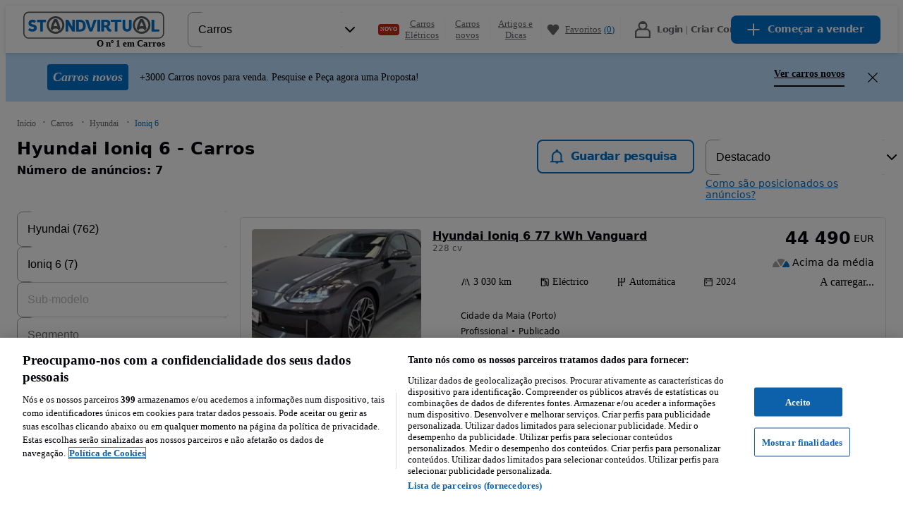

--- FILE ---
content_type: text/html; charset=utf-8
request_url: https://www.standvirtual.com/carros/hyundai/ioniq-6?search%5Bfilter_enum_gearbox%5D%5B0%5D=automatic
body_size: 136207
content:
<!DOCTYPE html><html lang="pt" dir="ltr"><head consent="ignore"><meta charSet="utf-8" data-next-head=""/><meta name="viewport" content="width=device-width, initial-scale=1" data-next-head=""/><meta property="fb:app_id" content="1440170512890527" data-next-head=""/><meta property="og:url" content="https://www.standvirtual.com/carros/hyundai/ioniq-6?search%5Bfilter_enum_gearbox%5D%5B0%5D=automatic" data-next-head=""/><meta property="og:type" content="website" data-next-head=""/><meta property="og:image" content="//statics.standvirtual.com/optimus-storage/a/carspt/images/fb-image200x200.png" data-next-head=""/><meta property="og:site_name" content="standvirtual.com" data-next-head=""/><meta property="al:ios:app_store_id" content="635240368" data-next-head=""/><meta property="al:ios:app_name" content="Standvirtual" data-next-head=""/><meta property="al:ios:url" content="standvirtual://www.standvirtual.com/carros/hyundai/ioniq-6?search%5Bfilter_enum_gearbox%5D%5B0%5D=automatic" data-next-head=""/><meta property="al:android:app_name" content="Standvirtual" data-next-head=""/><meta property="al:android:package" content="com.fixeads.standvirtual" data-next-head=""/><meta property="al:android:url" content="https://www.standvirtual.com/carros/hyundai/ioniq-6?search%5Bfilter_enum_gearbox%5D%5B0%5D=automatic" data-next-head=""/><meta property="al:web:url" content="https://www.standvirtual.com" data-next-head=""/><meta property="al:web:should_fallback" content="true" data-next-head=""/><meta name="msapplication-TileColor" content="#0071ce" data-next-head=""/><meta name="msapplication-TileImage" content="//statics.standvirtual.com/optimus-storage/a/carspt/images/mstile.png" data-next-head=""/><meta name="theme-color" content="#0071ce" data-next-head=""/><meta name="google-play-app" content="app-id=com.fixeads.standvirtual" data-next-head=""/><meta name="apple-itunes-app" content="app-id=635240368" data-next-head=""/><title data-next-head="">Hyundai Ioniq 6 - Carros - Standvirtual.com</title><meta name="robots" content="noindex,nofollow" data-next-head=""/><meta name="description" content="Carros Hyundai Ioniq 6 - Ver veículos novos e usados à venda no Standvirtual.com." data-next-head=""/><meta property="og:title" content="Hyundai Ioniq 6 - Carros - Standvirtual.com" data-next-head=""/><meta property="og:description" content="Carros Hyundai Ioniq 6 - Ver veículos novos e usados à venda no Standvirtual.com." data-next-head=""/><link rel="canonical" href="https://www.standvirtual.com/carros/hyundai?search%5Bfilter_enum_engine_code%5D=ioniq-6" data-next-head=""/><script id="listing-json-ld" data-testid="listing-json-ld" type="application/ld+json" data-next-head="">{"@context":"https://schema.org","@type":"Webpage","url":"https://www.standvirtual.com/carros/hyundai/ioniq-6?search%5Bfilter_enum_gearbox%5D=automatic","mainEntity":{"@type":"OfferCatalog","name":"Standvirtual","itemListElement":[{"@type":"Offer","priceSpecification":{"@type":"UnitPriceSpecification","price":"59391","priceCurrency":"EUR"},"itemOffered":{"@type":"Car","name":"Hyundai Ioniq 6","brand":"Hyundai","fuelType":"Eléctrico","modelDate":"2025","mileageFromOdometer":{"@type":"QuantitativeValue","unitCode":"KMT","value":"1"}}},{"@type":"Offer","priceSpecification":{"@type":"UnitPriceSpecification","price":"64790","priceCurrency":"EUR"},"itemOffered":{"@type":"Car","name":"Hyundai Ioniq 6 77kWh Vanguard","brand":"Hyundai","fuelType":"Eléctrico","modelDate":"2025","mileageFromOdometer":{"@type":"QuantitativeValue","unitCode":"KMT","value":"1"}}},{"@type":"Offer","priceSpecification":{"@type":"UnitPriceSpecification","price":"44490","priceCurrency":"EUR"},"itemOffered":{"@type":"Car","name":"Hyundai Ioniq 6 77 kWh Vanguard","brand":"Hyundai","fuelType":"Eléctrico","modelDate":"2024","mileageFromOdometer":{"@type":"QuantitativeValue","unitCode":"KMT","value":"3030"}}},{"@type":"Offer","priceSpecification":{"@type":"UnitPriceSpecification","price":"43900","priceCurrency":"EUR"},"itemOffered":{"@type":"Car","name":"Hyundai Ioniq 6 77 kWh Vanguard","brand":"Hyundai","fuelType":"Eléctrico","modelDate":"2023","mileageFromOdometer":{"@type":"QuantitativeValue","unitCode":"KMT","value":"25500"}}},{"@type":"Offer","priceSpecification":{"@type":"UnitPriceSpecification","price":"43500","priceCurrency":"EUR"},"itemOffered":{"@type":"Car","name":"Hyundai Ioniq 6 77 kWh Premium","brand":"Hyundai","fuelType":"Eléctrico","modelDate":"2023","mileageFromOdometer":{"@type":"QuantitativeValue","unitCode":"KMT","value":"13500"}}},{"@type":"Offer","priceSpecification":{"@type":"UnitPriceSpecification","price":"40390","priceCurrency":"EUR"},"itemOffered":{"@type":"Car","name":"Hyundai Ioniq 6","brand":"Hyundai","fuelType":"Eléctrico","modelDate":"2025","mileageFromOdometer":{"@type":"QuantitativeValue","unitCode":"KMT","value":"8"}}},{"@type":"Offer","priceSpecification":{"@type":"UnitPriceSpecification","price":"47900","priceCurrency":"EUR"},"itemOffered":{"@type":"Car","name":"Hyundai Ioniq 6 77 kWh Vanguard","brand":"Hyundai","fuelType":"Eléctrico","modelDate":"2025","mileageFromOdometer":{"@type":"QuantitativeValue","unitCode":"KMT","value":"5000"}}}]}}</script><script nonce="en5smG49ctSKF8W2APIFTg==">window.serverTzOffset = 0;</script><link rel="preconnect" href="https://statics.standvirtual.com"/><script nonce="en5smG49ctSKF8W2APIFTg==">window.styleNonce = "4fhXUiOiI3i6kBV007cn7g==";</script><meta charSet="utf-8"/><meta http-equiv="Content-Language" content="pt"/><meta name="format-detection" content="telephone=no, date=no, email=no, address=no"/><meta name="traceparent" content="00-b4e5eabc7409cde232258de568f7d65d-215bcd8af10d011f-01"/><link href="//statics.standvirtual.com/optimus-storage/a/carspt/images/apple-touch-icon.png" rel="apple-touch-icon" sizes="180x180"/><link href="//statics.standvirtual.com/optimus-storage/a/carspt/images/favicon-32x32.png" rel="icon" type="image/png" sizes="32x32"/><link href="//statics.standvirtual.com/optimus-storage/a/carspt/images/favicon-16x16.png" rel="icon" type="image/png" sizes="16x16"/><link rel="mask-icon" href="//statics.standvirtual.com/optimus-storage/a/carspt/images/safari-pinned-tab.svg?cachebuster=1" color="#0071ce"/><link rel="shortcut icon" href="//statics.standvirtual.com/optimus-storage/a/carspt/images/favicon.ico"/><link rel="manifest" href="//statics.standvirtual.com/optimus-storage/a/carspt/manifest.json"/><script type="application/ld+json">{"@context":"https://schema.org","@type":"WebSite","url":"https://www.standvirtual.com","potentialAction":{"@type":"SearchAction","target":"/anuncios/?q={q}&amp;utm_source=google&amp;utm_medium=search&amp;utm_campaign=search_organic","query-input":"required name=q"}}</script><script type="application/ld+json">{"@context":"schema.org","@type":"Organization","url":"https://www.standvirtual.com","logo":"https://www.standvirtual.com//statics.standvirtual.com/optimus-storage/a/carspt/images/fb-image200x200.png"}</script><link rel="preconnect" href="https://cdn.cookielaw.org"/><link rel="dns-prefetch" href="https://cdn.cookielaw.org"/><link rel="preconnect" href="https://geolocation.onetrust.com"/><link rel="dns-prefetch" href="https://geolocation.onetrust.com"/><link rel="preconnect" href="https://ireland.apollo.olxcdn.com"/><link rel="dns-prefetch" href="https://ireland.apollo.olxcdn.com"/><link rel="preconnect" href="https://securepubads.g.doubleclick.net"/><link rel="dns-prefetch" href="https://securepubads.g.doubleclick.net"/><link rel="preconnect" href="https://laquesis.data.olxcdn.com"/><link rel="dns-prefetch" href="https://laquesis.data.olxcdn.com"/><script type="text/javascript" src="https://cdn.cookielaw.org/consent/1418380d-d361-4745-80c4-908622a1e89c/OtAutoBlock.js" nonce="en5smG49ctSKF8W2APIFTg=="></script><script src="https://cdn.cookielaw.org/scripttemplates/otSDKStub.js" type="text/javascript" charSet="UTF-8" data-domain-script="1418380d-d361-4745-80c4-908622a1e89c" data-language="pt" nonce="en5smG49ctSKF8W2APIFTg=="></script><script type="text/javascript" nonce="en5smG49ctSKF8W2APIFTg==">
      function OptanonWrapper() { 
        if (!OneTrust.IsAlertBoxClosedAndValid()) {
          
          
        }
      }
    </script><link rel="preload" href="https://ninja.data.olxcdn.com/ninja-motors.js" as="script"/><link rel="preload" href="https://www.googletagmanager.com/gtm.js?id=GTM-5CTXFCZ" as="script"/><link rel="preload" href="https://www.google-analytics.com/analytics.js" as="script"/><link rel="preload" href="https://cdn.slots.baxter.olx.org/standvirtual/web/release/init.min.js" as="script"/><link rel="preload" href="https://static.criteo.net/js/ld/ld.js" as="script"/><link href="https://s3img.cloud/favicon.8m4n20n3-k2n9-43o0-k8k9-7p6k7popnl09.png" rel="icon" type="image/png" sizes="48x48"/><link rel="stylesheet" href="https://cdn.slots.baxter.olx.org/standvirtual/web/release/init.css"/><script id="optimus-tracing" nonce="en5smG49ctSKF8W2APIFTg==">window.OptimusTracing = {"x_transaction_id":"SJIz9YAMSnIpt_yVpkkAqCnB7nO2Sdi5pOZ89e21mMQnEBqba7JNSA=="}</script><script id="new-relic-script" nonce="en5smG49ctSKF8W2APIFTg==" data-nscript="beforeInteractive">window.NREUM||(NREUM={});NREUM.info = {"agent":"","beacon":"bam.nr-data.net","errorBeacon":"bam.nr-data.net","licenseKey":"1acec2c907","applicationID":"1766648748","agentToken":null,"applicationTime":465.248596,"transactionName":"MldVNUNTWUMABkQNXQsddBRCRlhdTglZF0YMXFBMAws=","queueTime":0,"ttGuid":"5e5a9e5bb14bd5ed"}; (window.NREUM||(NREUM={})).init={privacy:{cookies_enabled:true},ajax:{deny_list:["bam.nr-data.net"]},session_trace:{sampling_rate:0.0,mode:"FIXED_RATE",enabled:true,error_sampling_rate:0.0},feature_flags:["soft_nav"],distributed_tracing:{enabled:true}};(window.NREUM||(NREUM={})).loader_config={agentID:"1834793924",accountID:"1695366",trustKey:"1705222",xpid:"VQAOVFVVDhABU1dUAQUPUVAJ",licenseKey:"1acec2c907",applicationID:"1766648748",browserID:"1834793924"};;/*! For license information please see nr-loader-spa-1.308.0.min.js.LICENSE.txt */
(()=>{var e,t,r={384:(e,t,r)=>{"use strict";r.d(t,{NT:()=>a,US:()=>u,Zm:()=>o,bQ:()=>d,dV:()=>c,pV:()=>l});var n=r(6154),i=r(1863),s=r(1910);const a={beacon:"bam.nr-data.net",errorBeacon:"bam.nr-data.net"};function o(){return n.gm.NREUM||(n.gm.NREUM={}),void 0===n.gm.newrelic&&(n.gm.newrelic=n.gm.NREUM),n.gm.NREUM}function c(){let e=o();return e.o||(e.o={ST:n.gm.setTimeout,SI:n.gm.setImmediate||n.gm.setInterval,CT:n.gm.clearTimeout,XHR:n.gm.XMLHttpRequest,REQ:n.gm.Request,EV:n.gm.Event,PR:n.gm.Promise,MO:n.gm.MutationObserver,FETCH:n.gm.fetch,WS:n.gm.WebSocket},(0,s.i)(...Object.values(e.o))),e}function d(e,t){let r=o();r.initializedAgents??={},t.initializedAt={ms:(0,i.t)(),date:new Date},r.initializedAgents[e]=t}function u(e,t){o()[e]=t}function l(){return function(){let e=o();const t=e.info||{};e.info={beacon:a.beacon,errorBeacon:a.errorBeacon,...t}}(),function(){let e=o();const t=e.init||{};e.init={...t}}(),c(),function(){let e=o();const t=e.loader_config||{};e.loader_config={...t}}(),o()}},782:(e,t,r)=>{"use strict";r.d(t,{T:()=>n});const n=r(860).K7.pageViewTiming},860:(e,t,r)=>{"use strict";r.d(t,{$J:()=>u,K7:()=>c,P3:()=>d,XX:()=>i,Yy:()=>o,df:()=>s,qY:()=>n,v4:()=>a});const n="events",i="jserrors",s="browser/blobs",a="rum",o="browser/logs",c={ajax:"ajax",genericEvents:"generic_events",jserrors:i,logging:"logging",metrics:"metrics",pageAction:"page_action",pageViewEvent:"page_view_event",pageViewTiming:"page_view_timing",sessionReplay:"session_replay",sessionTrace:"session_trace",softNav:"soft_navigations",spa:"spa"},d={[c.pageViewEvent]:1,[c.pageViewTiming]:2,[c.metrics]:3,[c.jserrors]:4,[c.spa]:5,[c.ajax]:6,[c.sessionTrace]:7,[c.softNav]:8,[c.sessionReplay]:9,[c.logging]:10,[c.genericEvents]:11},u={[c.pageViewEvent]:a,[c.pageViewTiming]:n,[c.ajax]:n,[c.spa]:n,[c.softNav]:n,[c.metrics]:i,[c.jserrors]:i,[c.sessionTrace]:s,[c.sessionReplay]:s,[c.logging]:o,[c.genericEvents]:"ins"}},944:(e,t,r)=>{"use strict";r.d(t,{R:()=>i});var n=r(3241);function i(e,t){"function"==typeof console.debug&&(console.debug("New Relic Warning: https://github.com/newrelic/newrelic-browser-agent/blob/main/docs/warning-codes.md#".concat(e),t),(0,n.W)({agentIdentifier:null,drained:null,type:"data",name:"warn",feature:"warn",data:{code:e,secondary:t}}))}},993:(e,t,r)=>{"use strict";r.d(t,{A$:()=>s,ET:()=>a,TZ:()=>o,p_:()=>i});var n=r(860);const i={ERROR:"ERROR",WARN:"WARN",INFO:"INFO",DEBUG:"DEBUG",TRACE:"TRACE"},s={OFF:0,ERROR:1,WARN:2,INFO:3,DEBUG:4,TRACE:5},a="log",o=n.K7.logging},1541:(e,t,r)=>{"use strict";r.d(t,{U:()=>i,f:()=>n});const n={MFE:"MFE",BA:"BA"};function i(e,t){if(2!==t?.harvestEndpointVersion)return{};const r=t.agentRef.runtime.appMetadata.agents[0].entityGuid;return e?{"source.id":e.id,"source.name":e.name,"source.type":e.type,"parent.id":e.parent?.id||r,"parent.type":e.parent?.type||n.BA}:{"entity.guid":r,appId:t.agentRef.info.applicationID}}},1687:(e,t,r)=>{"use strict";r.d(t,{Ak:()=>d,Ze:()=>h,x3:()=>u});var n=r(3241),i=r(7836),s=r(3606),a=r(860),o=r(2646);const c={};function d(e,t){const r={staged:!1,priority:a.P3[t]||0};l(e),c[e].get(t)||c[e].set(t,r)}function u(e,t){e&&c[e]&&(c[e].get(t)&&c[e].delete(t),p(e,t,!1),c[e].size&&f(e))}function l(e){if(!e)throw new Error("agentIdentifier required");c[e]||(c[e]=new Map)}function h(e="",t="feature",r=!1){if(l(e),!e||!c[e].get(t)||r)return p(e,t);c[e].get(t).staged=!0,f(e)}function f(e){const t=Array.from(c[e]);t.every(([e,t])=>t.staged)&&(t.sort((e,t)=>e[1].priority-t[1].priority),t.forEach(([t])=>{c[e].delete(t),p(e,t)}))}function p(e,t,r=!0){const a=e?i.ee.get(e):i.ee,c=s.i.handlers;if(!a.aborted&&a.backlog&&c){if((0,n.W)({agentIdentifier:e,type:"lifecycle",name:"drain",feature:t}),r){const e=a.backlog[t],r=c[t];if(r){for(let t=0;e&&t<e.length;++t)g(e[t],r);Object.entries(r).forEach(([e,t])=>{Object.values(t||{}).forEach(t=>{t[0]?.on&&t[0]?.context()instanceof o.y&&t[0].on(e,t[1])})})}}a.isolatedBacklog||delete c[t],a.backlog[t]=null,a.emit("drain-"+t,[])}}function g(e,t){var r=e[1];Object.values(t[r]||{}).forEach(t=>{var r=e[0];if(t[0]===r){var n=t[1],i=e[3],s=e[2];n.apply(i,s)}})}},1738:(e,t,r)=>{"use strict";r.d(t,{U:()=>f,Y:()=>h});var n=r(3241),i=r(9908),s=r(1863),a=r(944),o=r(5701),c=r(3969),d=r(8362),u=r(860),l=r(4261);function h(e,t,r,s){const h=s||r;!h||h[e]&&h[e]!==d.d.prototype[e]||(h[e]=function(){(0,i.p)(c.xV,["API/"+e+"/called"],void 0,u.K7.metrics,r.ee),(0,n.W)({agentIdentifier:r.agentIdentifier,drained:!!o.B?.[r.agentIdentifier],type:"data",name:"api",feature:l.Pl+e,data:{}});try{return t.apply(this,arguments)}catch(e){(0,a.R)(23,e)}})}function f(e,t,r,n,a){const o=e.info;null===r?delete o.jsAttributes[t]:o.jsAttributes[t]=r,(a||null===r)&&(0,i.p)(l.Pl+n,[(0,s.t)(),t,r],void 0,"session",e.ee)}},1741:(e,t,r)=>{"use strict";r.d(t,{W:()=>s});var n=r(944),i=r(4261);class s{#e(e,...t){if(this[e]!==s.prototype[e])return this[e](...t);(0,n.R)(35,e)}addPageAction(e,t){return this.#e(i.hG,e,t)}register(e){return this.#e(i.eY,e)}recordCustomEvent(e,t){return this.#e(i.fF,e,t)}setPageViewName(e,t){return this.#e(i.Fw,e,t)}setCustomAttribute(e,t,r){return this.#e(i.cD,e,t,r)}noticeError(e,t){return this.#e(i.o5,e,t)}setUserId(e,t=!1){return this.#e(i.Dl,e,t)}setApplicationVersion(e){return this.#e(i.nb,e)}setErrorHandler(e){return this.#e(i.bt,e)}addRelease(e,t){return this.#e(i.k6,e,t)}log(e,t){return this.#e(i.$9,e,t)}start(){return this.#e(i.d3)}finished(e){return this.#e(i.BL,e)}recordReplay(){return this.#e(i.CH)}pauseReplay(){return this.#e(i.Tb)}addToTrace(e){return this.#e(i.U2,e)}setCurrentRouteName(e){return this.#e(i.PA,e)}interaction(e){return this.#e(i.dT,e)}wrapLogger(e,t,r){return this.#e(i.Wb,e,t,r)}measure(e,t){return this.#e(i.V1,e,t)}consent(e){return this.#e(i.Pv,e)}}},1863:(e,t,r)=>{"use strict";function n(){return Math.floor(performance.now())}r.d(t,{t:()=>n})},1910:(e,t,r)=>{"use strict";r.d(t,{i:()=>s});var n=r(944);const i=new Map;function s(...e){return e.every(e=>{if(i.has(e))return i.get(e);const t="function"==typeof e?e.toString():"",r=t.includes("[native code]"),s=t.includes("nrWrapper");return r||s||(0,n.R)(64,e?.name||t),i.set(e,r),r})}},2555:(e,t,r)=>{"use strict";r.d(t,{D:()=>o,f:()=>a});var n=r(384),i=r(8122);const s={beacon:n.NT.beacon,errorBeacon:n.NT.errorBeacon,licenseKey:void 0,applicationID:void 0,sa:void 0,queueTime:void 0,applicationTime:void 0,ttGuid:void 0,user:void 0,account:void 0,product:void 0,extra:void 0,jsAttributes:{},userAttributes:void 0,atts:void 0,transactionName:void 0,tNamePlain:void 0};function a(e){try{return!!e.licenseKey&&!!e.errorBeacon&&!!e.applicationID}catch(e){return!1}}const o=e=>(0,i.a)(e,s)},2614:(e,t,r)=>{"use strict";r.d(t,{BB:()=>a,H3:()=>n,g:()=>d,iL:()=>c,tS:()=>o,uh:()=>i,wk:()=>s});const n="NRBA",i="SESSION",s=144e5,a=18e5,o={STARTED:"session-started",PAUSE:"session-pause",RESET:"session-reset",RESUME:"session-resume",UPDATE:"session-update"},c={SAME_TAB:"same-tab",CROSS_TAB:"cross-tab"},d={OFF:0,FULL:1,ERROR:2}},2646:(e,t,r)=>{"use strict";r.d(t,{y:()=>n});class n{constructor(e){this.contextId=e}}},2843:(e,t,r)=>{"use strict";r.d(t,{G:()=>s,u:()=>i});var n=r(3878);function i(e,t=!1,r,i){(0,n.DD)("visibilitychange",function(){if(t)return void("hidden"===document.visibilityState&&e());e(document.visibilityState)},r,i)}function s(e,t,r){(0,n.sp)("pagehide",e,t,r)}},3241:(e,t,r)=>{"use strict";r.d(t,{W:()=>s});var n=r(6154);const i="newrelic";function s(e={}){try{n.gm.dispatchEvent(new CustomEvent(i,{detail:e}))}catch(e){}}},3304:(e,t,r)=>{"use strict";r.d(t,{A:()=>s});var n=r(7836);const i=()=>{const e=new WeakSet;return(t,r)=>{if("object"==typeof r&&null!==r){if(e.has(r))return;e.add(r)}return r}};function s(e){try{return JSON.stringify(e,i())??""}catch(e){try{n.ee.emit("internal-error",[e])}catch(e){}return""}}},3333:(e,t,r)=>{"use strict";r.d(t,{$v:()=>u,TZ:()=>n,Xh:()=>c,Zp:()=>i,kd:()=>d,mq:()=>o,nf:()=>a,qN:()=>s});const n=r(860).K7.genericEvents,i=["auxclick","click","copy","keydown","paste","scrollend"],s=["focus","blur"],a=4,o=1e3,c=2e3,d=["PageAction","UserAction","BrowserPerformance"],u={RESOURCES:"experimental.resources",REGISTER:"register"}},3434:(e,t,r)=>{"use strict";r.d(t,{Jt:()=>s,YM:()=>d});var n=r(7836),i=r(5607);const s="nr@original:".concat(i.W),a=50;var o=Object.prototype.hasOwnProperty,c=!1;function d(e,t){return e||(e=n.ee),r.inPlace=function(e,t,n,i,s){n||(n="");const a="-"===n.charAt(0);for(let o=0;o<t.length;o++){const c=t[o],d=e[c];l(d)||(e[c]=r(d,a?c+n:n,i,c,s))}},r.flag=s,r;function r(t,r,n,c,d){return l(t)?t:(r||(r=""),nrWrapper[s]=t,function(e,t,r){if(Object.defineProperty&&Object.keys)try{return Object.keys(e).forEach(function(r){Object.defineProperty(t,r,{get:function(){return e[r]},set:function(t){return e[r]=t,t}})}),t}catch(e){u([e],r)}for(var n in e)o.call(e,n)&&(t[n]=e[n])}(t,nrWrapper,e),nrWrapper);function nrWrapper(){var s,o,l,h;let f;try{o=this,s=[...arguments],l="function"==typeof n?n(s,o):n||{}}catch(t){u([t,"",[s,o,c],l],e)}i(r+"start",[s,o,c],l,d);const p=performance.now();let g;try{return h=t.apply(o,s),g=performance.now(),h}catch(e){throw g=performance.now(),i(r+"err",[s,o,e],l,d),f=e,f}finally{const e=g-p,t={start:p,end:g,duration:e,isLongTask:e>=a,methodName:c,thrownError:f};t.isLongTask&&i("long-task",[t,o],l,d),i(r+"end",[s,o,h],l,d)}}}function i(r,n,i,s){if(!c||t){var a=c;c=!0;try{e.emit(r,n,i,t,s)}catch(t){u([t,r,n,i],e)}c=a}}}function u(e,t){t||(t=n.ee);try{t.emit("internal-error",e)}catch(e){}}function l(e){return!(e&&"function"==typeof e&&e.apply&&!e[s])}},3606:(e,t,r)=>{"use strict";r.d(t,{i:()=>s});var n=r(9908);s.on=a;var i=s.handlers={};function s(e,t,r,s){a(s||n.d,i,e,t,r)}function a(e,t,r,i,s){s||(s="feature"),e||(e=n.d);var a=t[s]=t[s]||{};(a[r]=a[r]||[]).push([e,i])}},3738:(e,t,r)=>{"use strict";r.d(t,{He:()=>i,Kp:()=>o,Lc:()=>d,Rz:()=>u,TZ:()=>n,bD:()=>s,d3:()=>a,jx:()=>l,sl:()=>h,uP:()=>c});const n=r(860).K7.sessionTrace,i="bstResource",s="resource",a="-start",o="-end",c="fn"+a,d="fn"+o,u="pushState",l=1e3,h=3e4},3785:(e,t,r)=>{"use strict";r.d(t,{R:()=>c,b:()=>d});var n=r(9908),i=r(1863),s=r(860),a=r(3969),o=r(993);function c(e,t,r={},c=o.p_.INFO,d=!0,u,l=(0,i.t)()){(0,n.p)(a.xV,["API/logging/".concat(c.toLowerCase(),"/called")],void 0,s.K7.metrics,e),(0,n.p)(o.ET,[l,t,r,c,d,u],void 0,s.K7.logging,e)}function d(e){return"string"==typeof e&&Object.values(o.p_).some(t=>t===e.toUpperCase().trim())}},3878:(e,t,r)=>{"use strict";function n(e,t){return{capture:e,passive:!1,signal:t}}function i(e,t,r=!1,i){window.addEventListener(e,t,n(r,i))}function s(e,t,r=!1,i){document.addEventListener(e,t,n(r,i))}r.d(t,{DD:()=>s,jT:()=>n,sp:()=>i})},3962:(e,t,r)=>{"use strict";r.d(t,{AM:()=>a,O2:()=>l,OV:()=>s,Qu:()=>h,TZ:()=>c,ih:()=>f,pP:()=>o,t1:()=>u,tC:()=>i,wD:()=>d});var n=r(860);const i=["click","keydown","submit"],s="popstate",a="api",o="initialPageLoad",c=n.K7.softNav,d=5e3,u=500,l={INITIAL_PAGE_LOAD:"",ROUTE_CHANGE:1,UNSPECIFIED:2},h={INTERACTION:1,AJAX:2,CUSTOM_END:3,CUSTOM_TRACER:4},f={IP:"in progress",PF:"pending finish",FIN:"finished",CAN:"cancelled"}},3969:(e,t,r)=>{"use strict";r.d(t,{TZ:()=>n,XG:()=>o,rs:()=>i,xV:()=>a,z_:()=>s});const n=r(860).K7.metrics,i="sm",s="cm",a="storeSupportabilityMetrics",o="storeEventMetrics"},4234:(e,t,r)=>{"use strict";r.d(t,{W:()=>s});var n=r(7836),i=r(1687);class s{constructor(e,t){this.agentIdentifier=e,this.ee=n.ee.get(e),this.featureName=t,this.blocked=!1}deregisterDrain(){(0,i.x3)(this.agentIdentifier,this.featureName)}}},4261:(e,t,r)=>{"use strict";r.d(t,{$9:()=>u,BL:()=>c,CH:()=>p,Dl:()=>R,Fw:()=>w,PA:()=>v,Pl:()=>n,Pv:()=>A,Tb:()=>h,U2:()=>a,V1:()=>E,Wb:()=>T,bt:()=>y,cD:()=>b,d3:()=>x,dT:()=>d,eY:()=>g,fF:()=>f,hG:()=>s,hw:()=>i,k6:()=>o,nb:()=>m,o5:()=>l});const n="api-",i=n+"ixn-",s="addPageAction",a="addToTrace",o="addRelease",c="finished",d="interaction",u="log",l="noticeError",h="pauseReplay",f="recordCustomEvent",p="recordReplay",g="register",m="setApplicationVersion",v="setCurrentRouteName",b="setCustomAttribute",y="setErrorHandler",w="setPageViewName",R="setUserId",x="start",T="wrapLogger",E="measure",A="consent"},5205:(e,t,r)=>{"use strict";r.d(t,{j:()=>S});var n=r(384),i=r(1741);var s=r(2555),a=r(3333);const o=e=>{if(!e||"string"!=typeof e)return!1;try{document.createDocumentFragment().querySelector(e)}catch{return!1}return!0};var c=r(2614),d=r(944),u=r(8122);const l="[data-nr-mask]",h=e=>(0,u.a)(e,(()=>{const e={feature_flags:[],experimental:{allow_registered_children:!1,resources:!1},mask_selector:"*",block_selector:"[data-nr-block]",mask_input_options:{color:!1,date:!1,"datetime-local":!1,email:!1,month:!1,number:!1,range:!1,search:!1,tel:!1,text:!1,time:!1,url:!1,week:!1,textarea:!1,select:!1,password:!0}};return{ajax:{deny_list:void 0,block_internal:!0,enabled:!0,autoStart:!0},api:{get allow_registered_children(){return e.feature_flags.includes(a.$v.REGISTER)||e.experimental.allow_registered_children},set allow_registered_children(t){e.experimental.allow_registered_children=t},duplicate_registered_data:!1},browser_consent_mode:{enabled:!1},distributed_tracing:{enabled:void 0,exclude_newrelic_header:void 0,cors_use_newrelic_header:void 0,cors_use_tracecontext_headers:void 0,allowed_origins:void 0},get feature_flags(){return e.feature_flags},set feature_flags(t){e.feature_flags=t},generic_events:{enabled:!0,autoStart:!0},harvest:{interval:30},jserrors:{enabled:!0,autoStart:!0},logging:{enabled:!0,autoStart:!0},metrics:{enabled:!0,autoStart:!0},obfuscate:void 0,page_action:{enabled:!0},page_view_event:{enabled:!0,autoStart:!0},page_view_timing:{enabled:!0,autoStart:!0},performance:{capture_marks:!1,capture_measures:!1,capture_detail:!0,resources:{get enabled(){return e.feature_flags.includes(a.$v.RESOURCES)||e.experimental.resources},set enabled(t){e.experimental.resources=t},asset_types:[],first_party_domains:[],ignore_newrelic:!0}},privacy:{cookies_enabled:!0},proxy:{assets:void 0,beacon:void 0},session:{expiresMs:c.wk,inactiveMs:c.BB},session_replay:{autoStart:!0,enabled:!1,preload:!1,sampling_rate:10,error_sampling_rate:100,collect_fonts:!1,inline_images:!1,fix_stylesheets:!0,mask_all_inputs:!0,get mask_text_selector(){return e.mask_selector},set mask_text_selector(t){o(t)?e.mask_selector="".concat(t,",").concat(l):""===t||null===t?e.mask_selector=l:(0,d.R)(5,t)},get block_class(){return"nr-block"},get ignore_class(){return"nr-ignore"},get mask_text_class(){return"nr-mask"},get block_selector(){return e.block_selector},set block_selector(t){o(t)?e.block_selector+=",".concat(t):""!==t&&(0,d.R)(6,t)},get mask_input_options(){return e.mask_input_options},set mask_input_options(t){t&&"object"==typeof t?e.mask_input_options={...t,password:!0}:(0,d.R)(7,t)}},session_trace:{enabled:!0,autoStart:!0},soft_navigations:{enabled:!0,autoStart:!0},spa:{enabled:!0,autoStart:!0},ssl:void 0,user_actions:{enabled:!0,elementAttributes:["id","className","tagName","type"]}}})());var f=r(6154),p=r(9324);let g=0;const m={buildEnv:p.F3,distMethod:p.Xs,version:p.xv,originTime:f.WN},v={consented:!1},b={appMetadata:{},get consented(){return this.session?.state?.consent||v.consented},set consented(e){v.consented=e},customTransaction:void 0,denyList:void 0,disabled:!1,harvester:void 0,isolatedBacklog:!1,isRecording:!1,loaderType:void 0,maxBytes:3e4,obfuscator:void 0,onerror:void 0,ptid:void 0,releaseIds:{},session:void 0,timeKeeper:void 0,registeredEntities:[],jsAttributesMetadata:{bytes:0},get harvestCount(){return++g}},y=e=>{const t=(0,u.a)(e,b),r=Object.keys(m).reduce((e,t)=>(e[t]={value:m[t],writable:!1,configurable:!0,enumerable:!0},e),{});return Object.defineProperties(t,r)};var w=r(5701);const R=e=>{const t=e.startsWith("http");e+="/",r.p=t?e:"https://"+e};var x=r(7836),T=r(3241);const E={accountID:void 0,trustKey:void 0,agentID:void 0,licenseKey:void 0,applicationID:void 0,xpid:void 0},A=e=>(0,u.a)(e,E),_=new Set;function S(e,t={},r,a){let{init:o,info:c,loader_config:d,runtime:u={},exposed:l=!0}=t;if(!c){const e=(0,n.pV)();o=e.init,c=e.info,d=e.loader_config}e.init=h(o||{}),e.loader_config=A(d||{}),c.jsAttributes??={},f.bv&&(c.jsAttributes.isWorker=!0),e.info=(0,s.D)(c);const p=e.init,g=[c.beacon,c.errorBeacon];_.has(e.agentIdentifier)||(p.proxy.assets&&(R(p.proxy.assets),g.push(p.proxy.assets)),p.proxy.beacon&&g.push(p.proxy.beacon),e.beacons=[...g],function(e){const t=(0,n.pV)();Object.getOwnPropertyNames(i.W.prototype).forEach(r=>{const n=i.W.prototype[r];if("function"!=typeof n||"constructor"===n)return;let s=t[r];e[r]&&!1!==e.exposed&&"micro-agent"!==e.runtime?.loaderType&&(t[r]=(...t)=>{const n=e[r](...t);return s?s(...t):n})})}(e),(0,n.US)("activatedFeatures",w.B)),u.denyList=[...p.ajax.deny_list||[],...p.ajax.block_internal?g:[]],u.ptid=e.agentIdentifier,u.loaderType=r,e.runtime=y(u),_.has(e.agentIdentifier)||(e.ee=x.ee.get(e.agentIdentifier),e.exposed=l,(0,T.W)({agentIdentifier:e.agentIdentifier,drained:!!w.B?.[e.agentIdentifier],type:"lifecycle",name:"initialize",feature:void 0,data:e.config})),_.add(e.agentIdentifier)}},5270:(e,t,r)=>{"use strict";r.d(t,{Aw:()=>a,SR:()=>s,rF:()=>o});var n=r(384),i=r(7767);function s(e){return!!(0,n.dV)().o.MO&&(0,i.V)(e)&&!0===e?.session_trace.enabled}function a(e){return!0===e?.session_replay.preload&&s(e)}function o(e,t){try{if("string"==typeof t?.type){if("password"===t.type.toLowerCase())return"*".repeat(e?.length||0);if(void 0!==t?.dataset?.nrUnmask||t?.classList?.contains("nr-unmask"))return e}}catch(e){}return"string"==typeof e?e.replace(/[\S]/g,"*"):"*".repeat(e?.length||0)}},5289:(e,t,r)=>{"use strict";r.d(t,{GG:()=>a,Qr:()=>c,sB:()=>o});var n=r(3878),i=r(6389);function s(){return"undefined"==typeof document||"complete"===document.readyState}function a(e,t){if(s())return e();const r=(0,i.J)(e),a=setInterval(()=>{s()&&(clearInterval(a),r())},500);(0,n.sp)("load",r,t)}function o(e){if(s())return e();(0,n.DD)("DOMContentLoaded",e)}function c(e){if(s())return e();(0,n.sp)("popstate",e)}},5607:(e,t,r)=>{"use strict";r.d(t,{W:()=>n});const n=(0,r(9566).bz)()},5701:(e,t,r)=>{"use strict";r.d(t,{B:()=>s,t:()=>a});var n=r(3241);const i=new Set,s={};function a(e,t){const r=t.agentIdentifier;s[r]??={},e&&"object"==typeof e&&(i.has(r)||(t.ee.emit("rumresp",[e]),s[r]=e,i.add(r),(0,n.W)({agentIdentifier:r,loaded:!0,drained:!0,type:"lifecycle",name:"load",feature:void 0,data:e})))}},6154:(e,t,r)=>{"use strict";r.d(t,{OF:()=>d,RI:()=>i,WN:()=>h,bv:()=>s,eN:()=>f,gm:()=>a,lR:()=>l,m:()=>c,mw:()=>o,sb:()=>u});var n=r(1863);const i="undefined"!=typeof window&&!!window.document,s="undefined"!=typeof WorkerGlobalScope&&("undefined"!=typeof self&&self instanceof WorkerGlobalScope&&self.navigator instanceof WorkerNavigator||"undefined"!=typeof globalThis&&globalThis instanceof WorkerGlobalScope&&globalThis.navigator instanceof WorkerNavigator),a=i?window:"undefined"!=typeof WorkerGlobalScope&&("undefined"!=typeof self&&self instanceof WorkerGlobalScope&&self||"undefined"!=typeof globalThis&&globalThis instanceof WorkerGlobalScope&&globalThis),o=Boolean("hidden"===a?.document?.visibilityState),c=""+a?.location,d=/iPad|iPhone|iPod/.test(a.navigator?.userAgent),u=d&&"undefined"==typeof SharedWorker,l=(()=>{const e=a.navigator?.userAgent?.match(/Firefox[/\s](\d+\.\d+)/);return Array.isArray(e)&&e.length>=2?+e[1]:0})(),h=Date.now()-(0,n.t)(),f=()=>"undefined"!=typeof PerformanceNavigationTiming&&a?.performance?.getEntriesByType("navigation")?.[0]?.responseStart},6344:(e,t,r)=>{"use strict";r.d(t,{BB:()=>u,Qb:()=>l,TZ:()=>i,Ug:()=>a,Vh:()=>s,_s:()=>o,bc:()=>d,yP:()=>c});var n=r(2614);const i=r(860).K7.sessionReplay,s="errorDuringReplay",a=.12,o={DomContentLoaded:0,Load:1,FullSnapshot:2,IncrementalSnapshot:3,Meta:4,Custom:5},c={[n.g.ERROR]:15e3,[n.g.FULL]:3e5,[n.g.OFF]:0},d={RESET:{message:"Session was reset",sm:"Reset"},IMPORT:{message:"Recorder failed to import",sm:"Import"},TOO_MANY:{message:"429: Too Many Requests",sm:"Too-Many"},TOO_BIG:{message:"Payload was too large",sm:"Too-Big"},CROSS_TAB:{message:"Session Entity was set to OFF on another tab",sm:"Cross-Tab"},ENTITLEMENTS:{message:"Session Replay is not allowed and will not be started",sm:"Entitlement"}},u=5e3,l={API:"api",RESUME:"resume",SWITCH_TO_FULL:"switchToFull",INITIALIZE:"initialize",PRELOAD:"preload"}},6389:(e,t,r)=>{"use strict";function n(e,t=500,r={}){const n=r?.leading||!1;let i;return(...r)=>{n&&void 0===i&&(e.apply(this,r),i=setTimeout(()=>{i=clearTimeout(i)},t)),n||(clearTimeout(i),i=setTimeout(()=>{e.apply(this,r)},t))}}function i(e){let t=!1;return(...r)=>{t||(t=!0,e.apply(this,r))}}r.d(t,{J:()=>i,s:()=>n})},6630:(e,t,r)=>{"use strict";r.d(t,{T:()=>n});const n=r(860).K7.pageViewEvent},6774:(e,t,r)=>{"use strict";r.d(t,{T:()=>n});const n=r(860).K7.jserrors},7295:(e,t,r)=>{"use strict";r.d(t,{Xv:()=>a,gX:()=>i,iW:()=>s});var n=[];function i(e){if(!e||s(e))return!1;if(0===n.length)return!0;if("*"===n[0].hostname)return!1;for(var t=0;t<n.length;t++){var r=n[t];if(r.hostname.test(e.hostname)&&r.pathname.test(e.pathname))return!1}return!0}function s(e){return void 0===e.hostname}function a(e){if(n=[],e&&e.length)for(var t=0;t<e.length;t++){let r=e[t];if(!r)continue;if("*"===r)return void(n=[{hostname:"*"}]);0===r.indexOf("http://")?r=r.substring(7):0===r.indexOf("https://")&&(r=r.substring(8));const i=r.indexOf("/");let s,a;i>0?(s=r.substring(0,i),a=r.substring(i)):(s=r,a="*");let[c]=s.split(":");n.push({hostname:o(c),pathname:o(a,!0)})}}function o(e,t=!1){const r=e.replace(/[.+?^${}()|[\]\\]/g,e=>"\\"+e).replace(/\*/g,".*?");return new RegExp((t?"^":"")+r+"$")}},7485:(e,t,r)=>{"use strict";r.d(t,{D:()=>i});var n=r(6154);function i(e){if(0===(e||"").indexOf("data:"))return{protocol:"data"};try{const t=new URL(e,location.href),r={port:t.port,hostname:t.hostname,pathname:t.pathname,search:t.search,protocol:t.protocol.slice(0,t.protocol.indexOf(":")),sameOrigin:t.protocol===n.gm?.location?.protocol&&t.host===n.gm?.location?.host};return r.port&&""!==r.port||("http:"===t.protocol&&(r.port="80"),"https:"===t.protocol&&(r.port="443")),r.pathname&&""!==r.pathname?r.pathname.startsWith("/")||(r.pathname="/".concat(r.pathname)):r.pathname="/",r}catch(e){return{}}}},7699:(e,t,r)=>{"use strict";r.d(t,{It:()=>s,KC:()=>o,No:()=>i,qh:()=>a});var n=r(860);const i=16e3,s=1e6,a="SESSION_ERROR",o={[n.K7.logging]:!0,[n.K7.genericEvents]:!1,[n.K7.jserrors]:!1,[n.K7.ajax]:!1}},7767:(e,t,r)=>{"use strict";r.d(t,{V:()=>i});var n=r(6154);const i=e=>n.RI&&!0===e?.privacy.cookies_enabled},7836:(e,t,r)=>{"use strict";r.d(t,{P:()=>o,ee:()=>c});var n=r(384),i=r(8990),s=r(2646),a=r(5607);const o="nr@context:".concat(a.W),c=function e(t,r){var n={},a={},u={},l=!1;try{l=16===r.length&&d.initializedAgents?.[r]?.runtime.isolatedBacklog}catch(e){}var h={on:p,addEventListener:p,removeEventListener:function(e,t){var r=n[e];if(!r)return;for(var i=0;i<r.length;i++)r[i]===t&&r.splice(i,1)},emit:function(e,r,n,i,s){!1!==s&&(s=!0);if(c.aborted&&!i)return;t&&s&&t.emit(e,r,n);var o=f(n);g(e).forEach(e=>{e.apply(o,r)});var d=v()[a[e]];d&&d.push([h,e,r,o]);return o},get:m,listeners:g,context:f,buffer:function(e,t){const r=v();if(t=t||"feature",h.aborted)return;Object.entries(e||{}).forEach(([e,n])=>{a[n]=t,t in r||(r[t]=[])})},abort:function(){h._aborted=!0,Object.keys(h.backlog).forEach(e=>{delete h.backlog[e]})},isBuffering:function(e){return!!v()[a[e]]},debugId:r,backlog:l?{}:t&&"object"==typeof t.backlog?t.backlog:{},isolatedBacklog:l};return Object.defineProperty(h,"aborted",{get:()=>{let e=h._aborted||!1;return e||(t&&(e=t.aborted),e)}}),h;function f(e){return e&&e instanceof s.y?e:e?(0,i.I)(e,o,()=>new s.y(o)):new s.y(o)}function p(e,t){n[e]=g(e).concat(t)}function g(e){return n[e]||[]}function m(t){return u[t]=u[t]||e(h,t)}function v(){return h.backlog}}(void 0,"globalEE"),d=(0,n.Zm)();d.ee||(d.ee=c)},8122:(e,t,r)=>{"use strict";r.d(t,{a:()=>i});var n=r(944);function i(e,t){try{if(!e||"object"!=typeof e)return(0,n.R)(3);if(!t||"object"!=typeof t)return(0,n.R)(4);const r=Object.create(Object.getPrototypeOf(t),Object.getOwnPropertyDescriptors(t)),s=0===Object.keys(r).length?e:r;for(let a in s)if(void 0!==e[a])try{if(null===e[a]){r[a]=null;continue}Array.isArray(e[a])&&Array.isArray(t[a])?r[a]=Array.from(new Set([...e[a],...t[a]])):"object"==typeof e[a]&&"object"==typeof t[a]?r[a]=i(e[a],t[a]):r[a]=e[a]}catch(e){r[a]||(0,n.R)(1,e)}return r}catch(e){(0,n.R)(2,e)}}},8139:(e,t,r)=>{"use strict";r.d(t,{u:()=>h});var n=r(7836),i=r(3434),s=r(8990),a=r(6154);const o={},c=a.gm.XMLHttpRequest,d="addEventListener",u="removeEventListener",l="nr@wrapped:".concat(n.P);function h(e){var t=function(e){return(e||n.ee).get("events")}(e);if(o[t.debugId]++)return t;o[t.debugId]=1;var r=(0,i.YM)(t,!0);function h(e){r.inPlace(e,[d,u],"-",p)}function p(e,t){return e[1]}return"getPrototypeOf"in Object&&(a.RI&&f(document,h),c&&f(c.prototype,h),f(a.gm,h)),t.on(d+"-start",function(e,t){var n=e[1];if(null!==n&&("function"==typeof n||"object"==typeof n)&&"newrelic"!==e[0]){var i=(0,s.I)(n,l,function(){var e={object:function(){if("function"!=typeof n.handleEvent)return;return n.handleEvent.apply(n,arguments)},function:n}[typeof n];return e?r(e,"fn-",null,e.name||"anonymous"):n});this.wrapped=e[1]=i}}),t.on(u+"-start",function(e){e[1]=this.wrapped||e[1]}),t}function f(e,t,...r){let n=e;for(;"object"==typeof n&&!Object.prototype.hasOwnProperty.call(n,d);)n=Object.getPrototypeOf(n);n&&t(n,...r)}},8362:(e,t,r)=>{"use strict";r.d(t,{d:()=>s});var n=r(9566),i=r(1741);class s extends i.W{agentIdentifier=(0,n.LA)(16)}},8374:(e,t,r)=>{r.nc=(()=>{try{return document?.currentScript?.nonce}catch(e){}return""})()},8990:(e,t,r)=>{"use strict";r.d(t,{I:()=>i});var n=Object.prototype.hasOwnProperty;function i(e,t,r){if(n.call(e,t))return e[t];var i=r();if(Object.defineProperty&&Object.keys)try{return Object.defineProperty(e,t,{value:i,writable:!0,enumerable:!1}),i}catch(e){}return e[t]=i,i}},9119:(e,t,r)=>{"use strict";r.d(t,{L:()=>s});var n=/([^?#]*)[^#]*(#[^?]*|$).*/,i=/([^?#]*)().*/;function s(e,t){return e?e.replace(t?n:i,"$1$2"):e}},9300:(e,t,r)=>{"use strict";r.d(t,{T:()=>n});const n=r(860).K7.ajax},9324:(e,t,r)=>{"use strict";r.d(t,{AJ:()=>a,F3:()=>i,Xs:()=>s,Yq:()=>o,xv:()=>n});const n="1.308.0",i="PROD",s="CDN",a="@newrelic/rrweb",o="1.0.1"},9566:(e,t,r)=>{"use strict";r.d(t,{LA:()=>o,ZF:()=>c,bz:()=>a,el:()=>d});var n=r(6154);const i="xxxxxxxx-xxxx-4xxx-yxxx-xxxxxxxxxxxx";function s(e,t){return e?15&e[t]:16*Math.random()|0}function a(){const e=n.gm?.crypto||n.gm?.msCrypto;let t,r=0;return e&&e.getRandomValues&&(t=e.getRandomValues(new Uint8Array(30))),i.split("").map(e=>"x"===e?s(t,r++).toString(16):"y"===e?(3&s()|8).toString(16):e).join("")}function o(e){const t=n.gm?.crypto||n.gm?.msCrypto;let r,i=0;t&&t.getRandomValues&&(r=t.getRandomValues(new Uint8Array(e)));const a=[];for(var o=0;o<e;o++)a.push(s(r,i++).toString(16));return a.join("")}function c(){return o(16)}function d(){return o(32)}},9908:(e,t,r)=>{"use strict";r.d(t,{d:()=>n,p:()=>i});var n=r(7836).ee.get("handle");function i(e,t,r,i,s){s?(s.buffer([e],i),s.emit(e,t,r)):(n.buffer([e],i),n.emit(e,t,r))}}},n={};function i(e){var t=n[e];if(void 0!==t)return t.exports;var s=n[e]={exports:{}};return r[e](s,s.exports,i),s.exports}i.m=r,i.d=(e,t)=>{for(var r in t)i.o(t,r)&&!i.o(e,r)&&Object.defineProperty(e,r,{enumerable:!0,get:t[r]})},i.f={},i.e=e=>Promise.all(Object.keys(i.f).reduce((t,r)=>(i.f[r](e,t),t),[])),i.u=e=>({212:"nr-spa-compressor",249:"nr-spa-recorder",478:"nr-spa"}[e]+"-1.308.0.min.js"),i.o=(e,t)=>Object.prototype.hasOwnProperty.call(e,t),e={},t="NRBA-1.308.0.PROD:",i.l=(r,n,s,a)=>{if(e[r])e[r].push(n);else{var o,c;if(void 0!==s)for(var d=document.getElementsByTagName("script"),u=0;u<d.length;u++){var l=d[u];if(l.getAttribute("src")==r||l.getAttribute("data-webpack")==t+s){o=l;break}}if(!o){c=!0;var h={478:"sha512-RSfSVnmHk59T/uIPbdSE0LPeqcEdF4/+XhfJdBuccH5rYMOEZDhFdtnh6X6nJk7hGpzHd9Ujhsy7lZEz/ORYCQ==",249:"sha512-ehJXhmntm85NSqW4MkhfQqmeKFulra3klDyY0OPDUE+sQ3GokHlPh1pmAzuNy//3j4ac6lzIbmXLvGQBMYmrkg==",212:"sha512-B9h4CR46ndKRgMBcK+j67uSR2RCnJfGefU+A7FrgR/k42ovXy5x/MAVFiSvFxuVeEk/pNLgvYGMp1cBSK/G6Fg=="};(o=document.createElement("script")).charset="utf-8",i.nc&&o.setAttribute("nonce",i.nc),o.setAttribute("data-webpack",t+s),o.src=r,0!==o.src.indexOf(window.location.origin+"/")&&(o.crossOrigin="anonymous"),h[a]&&(o.integrity=h[a])}e[r]=[n];var f=(t,n)=>{o.onerror=o.onload=null,clearTimeout(p);var i=e[r];if(delete e[r],o.parentNode&&o.parentNode.removeChild(o),i&&i.forEach(e=>e(n)),t)return t(n)},p=setTimeout(f.bind(null,void 0,{type:"timeout",target:o}),12e4);o.onerror=f.bind(null,o.onerror),o.onload=f.bind(null,o.onload),c&&document.head.appendChild(o)}},i.r=e=>{"undefined"!=typeof Symbol&&Symbol.toStringTag&&Object.defineProperty(e,Symbol.toStringTag,{value:"Module"}),Object.defineProperty(e,"__esModule",{value:!0})},i.p="https://js-agent.newrelic.com/",(()=>{var e={38:0,788:0};i.f.j=(t,r)=>{var n=i.o(e,t)?e[t]:void 0;if(0!==n)if(n)r.push(n[2]);else{var s=new Promise((r,i)=>n=e[t]=[r,i]);r.push(n[2]=s);var a=i.p+i.u(t),o=new Error;i.l(a,r=>{if(i.o(e,t)&&(0!==(n=e[t])&&(e[t]=void 0),n)){var s=r&&("load"===r.type?"missing":r.type),a=r&&r.target&&r.target.src;o.message="Loading chunk "+t+" failed: ("+s+": "+a+")",o.name="ChunkLoadError",o.type=s,o.request=a,n[1](o)}},"chunk-"+t,t)}};var t=(t,r)=>{var n,s,[a,o,c]=r,d=0;if(a.some(t=>0!==e[t])){for(n in o)i.o(o,n)&&(i.m[n]=o[n]);if(c)c(i)}for(t&&t(r);d<a.length;d++)s=a[d],i.o(e,s)&&e[s]&&e[s][0](),e[s]=0},r=self["webpackChunk:NRBA-1.308.0.PROD"]=self["webpackChunk:NRBA-1.308.0.PROD"]||[];r.forEach(t.bind(null,0)),r.push=t.bind(null,r.push.bind(r))})(),(()=>{"use strict";i(8374);var e=i(8362),t=i(860);const r=Object.values(t.K7);var n=i(5205);var s=i(9908),a=i(1863),o=i(4261),c=i(1738);var d=i(1687),u=i(4234),l=i(5289),h=i(6154),f=i(944),p=i(5270),g=i(7767),m=i(6389),v=i(7699);class b extends u.W{constructor(e,t){super(e.agentIdentifier,t),this.agentRef=e,this.abortHandler=void 0,this.featAggregate=void 0,this.loadedSuccessfully=void 0,this.onAggregateImported=new Promise(e=>{this.loadedSuccessfully=e}),this.deferred=Promise.resolve(),!1===e.init[this.featureName].autoStart?this.deferred=new Promise((t,r)=>{this.ee.on("manual-start-all",(0,m.J)(()=>{(0,d.Ak)(e.agentIdentifier,this.featureName),t()}))}):(0,d.Ak)(e.agentIdentifier,t)}importAggregator(e,t,r={}){if(this.featAggregate)return;const n=async()=>{let n;await this.deferred;try{if((0,g.V)(e.init)){const{setupAgentSession:t}=await i.e(478).then(i.bind(i,8766));n=t(e)}}catch(e){(0,f.R)(20,e),this.ee.emit("internal-error",[e]),(0,s.p)(v.qh,[e],void 0,this.featureName,this.ee)}try{if(!this.#t(this.featureName,n,e.init))return(0,d.Ze)(this.agentIdentifier,this.featureName),void this.loadedSuccessfully(!1);const{Aggregate:i}=await t();this.featAggregate=new i(e,r),e.runtime.harvester.initializedAggregates.push(this.featAggregate),this.loadedSuccessfully(!0)}catch(e){(0,f.R)(34,e),this.abortHandler?.(),(0,d.Ze)(this.agentIdentifier,this.featureName,!0),this.loadedSuccessfully(!1),this.ee&&this.ee.abort()}};h.RI?(0,l.GG)(()=>n(),!0):n()}#t(e,r,n){if(this.blocked)return!1;switch(e){case t.K7.sessionReplay:return(0,p.SR)(n)&&!!r;case t.K7.sessionTrace:return!!r;default:return!0}}}var y=i(6630),w=i(2614),R=i(3241);class x extends b{static featureName=y.T;constructor(e){var t;super(e,y.T),this.setupInspectionEvents(e.agentIdentifier),t=e,(0,c.Y)(o.Fw,function(e,r){"string"==typeof e&&("/"!==e.charAt(0)&&(e="/"+e),t.runtime.customTransaction=(r||"http://custom.transaction")+e,(0,s.p)(o.Pl+o.Fw,[(0,a.t)()],void 0,void 0,t.ee))},t),this.importAggregator(e,()=>i.e(478).then(i.bind(i,2467)))}setupInspectionEvents(e){const t=(t,r)=>{t&&(0,R.W)({agentIdentifier:e,timeStamp:t.timeStamp,loaded:"complete"===t.target.readyState,type:"window",name:r,data:t.target.location+""})};(0,l.sB)(e=>{t(e,"DOMContentLoaded")}),(0,l.GG)(e=>{t(e,"load")}),(0,l.Qr)(e=>{t(e,"navigate")}),this.ee.on(w.tS.UPDATE,(t,r)=>{(0,R.W)({agentIdentifier:e,type:"lifecycle",name:"session",data:r})})}}var T=i(384);class E extends e.d{constructor(e){var t;(super(),h.gm)?(this.features={},(0,T.bQ)(this.agentIdentifier,this),this.desiredFeatures=new Set(e.features||[]),this.desiredFeatures.add(x),(0,n.j)(this,e,e.loaderType||"agent"),t=this,(0,c.Y)(o.cD,function(e,r,n=!1){if("string"==typeof e){if(["string","number","boolean"].includes(typeof r)||null===r)return(0,c.U)(t,e,r,o.cD,n);(0,f.R)(40,typeof r)}else(0,f.R)(39,typeof e)},t),function(e){(0,c.Y)(o.Dl,function(t,r=!1){if("string"!=typeof t&&null!==t)return void(0,f.R)(41,typeof t);const n=e.info.jsAttributes["enduser.id"];r&&null!=n&&n!==t?(0,s.p)(o.Pl+"setUserIdAndResetSession",[t],void 0,"session",e.ee):(0,c.U)(e,"enduser.id",t,o.Dl,!0)},e)}(this),function(e){(0,c.Y)(o.nb,function(t){if("string"==typeof t||null===t)return(0,c.U)(e,"application.version",t,o.nb,!1);(0,f.R)(42,typeof t)},e)}(this),function(e){(0,c.Y)(o.d3,function(){e.ee.emit("manual-start-all")},e)}(this),function(e){(0,c.Y)(o.Pv,function(t=!0){if("boolean"==typeof t){if((0,s.p)(o.Pl+o.Pv,[t],void 0,"session",e.ee),e.runtime.consented=t,t){const t=e.features.page_view_event;t.onAggregateImported.then(e=>{const r=t.featAggregate;e&&!r.sentRum&&r.sendRum()})}}else(0,f.R)(65,typeof t)},e)}(this),this.run()):(0,f.R)(21)}get config(){return{info:this.info,init:this.init,loader_config:this.loader_config,runtime:this.runtime}}get api(){return this}run(){try{const e=function(e){const t={};return r.forEach(r=>{t[r]=!!e[r]?.enabled}),t}(this.init),n=[...this.desiredFeatures];n.sort((e,r)=>t.P3[e.featureName]-t.P3[r.featureName]),n.forEach(r=>{if(!e[r.featureName]&&r.featureName!==t.K7.pageViewEvent)return;if(r.featureName===t.K7.spa)return void(0,f.R)(67);const n=function(e){switch(e){case t.K7.ajax:return[t.K7.jserrors];case t.K7.sessionTrace:return[t.K7.ajax,t.K7.pageViewEvent];case t.K7.sessionReplay:return[t.K7.sessionTrace];case t.K7.pageViewTiming:return[t.K7.pageViewEvent];default:return[]}}(r.featureName).filter(e=>!(e in this.features));n.length>0&&(0,f.R)(36,{targetFeature:r.featureName,missingDependencies:n}),this.features[r.featureName]=new r(this)})}catch(e){(0,f.R)(22,e);for(const e in this.features)this.features[e].abortHandler?.();const t=(0,T.Zm)();delete t.initializedAgents[this.agentIdentifier]?.features,delete this.sharedAggregator;return t.ee.get(this.agentIdentifier).abort(),!1}}}var A=i(2843),_=i(782);class S extends b{static featureName=_.T;constructor(e){super(e,_.T),h.RI&&((0,A.u)(()=>(0,s.p)("docHidden",[(0,a.t)()],void 0,_.T,this.ee),!0),(0,A.G)(()=>(0,s.p)("winPagehide",[(0,a.t)()],void 0,_.T,this.ee)),this.importAggregator(e,()=>i.e(478).then(i.bind(i,9917))))}}var O=i(3969);class I extends b{static featureName=O.TZ;constructor(e){super(e,O.TZ),h.RI&&document.addEventListener("securitypolicyviolation",e=>{(0,s.p)(O.xV,["Generic/CSPViolation/Detected"],void 0,this.featureName,this.ee)}),this.importAggregator(e,()=>i.e(478).then(i.bind(i,6555)))}}var N=i(6774),P=i(3878),k=i(3304);class D{constructor(e,t,r,n,i){this.name="UncaughtError",this.message="string"==typeof e?e:(0,k.A)(e),this.sourceURL=t,this.line=r,this.column=n,this.__newrelic=i}}function C(e){return M(e)?e:new D(void 0!==e?.message?e.message:e,e?.filename||e?.sourceURL,e?.lineno||e?.line,e?.colno||e?.col,e?.__newrelic,e?.cause)}function j(e){const t="Unhandled Promise Rejection: ";if(!e?.reason)return;if(M(e.reason)){try{e.reason.message.startsWith(t)||(e.reason.message=t+e.reason.message)}catch(e){}return C(e.reason)}const r=C(e.reason);return(r.message||"").startsWith(t)||(r.message=t+r.message),r}function L(e){if(e.error instanceof SyntaxError&&!/:\d+$/.test(e.error.stack?.trim())){const t=new D(e.message,e.filename,e.lineno,e.colno,e.error.__newrelic,e.cause);return t.name=SyntaxError.name,t}return M(e.error)?e.error:C(e)}function M(e){return e instanceof Error&&!!e.stack}function H(e,r,n,i,o=(0,a.t)()){"string"==typeof e&&(e=new Error(e)),(0,s.p)("err",[e,o,!1,r,n.runtime.isRecording,void 0,i],void 0,t.K7.jserrors,n.ee),(0,s.p)("uaErr",[],void 0,t.K7.genericEvents,n.ee)}var B=i(1541),K=i(993),W=i(3785);function U(e,{customAttributes:t={},level:r=K.p_.INFO}={},n,i,s=(0,a.t)()){(0,W.R)(n.ee,e,t,r,!1,i,s)}function F(e,r,n,i,c=(0,a.t)()){(0,s.p)(o.Pl+o.hG,[c,e,r,i],void 0,t.K7.genericEvents,n.ee)}function V(e,r,n,i,c=(0,a.t)()){const{start:d,end:u,customAttributes:l}=r||{},h={customAttributes:l||{}};if("object"!=typeof h.customAttributes||"string"!=typeof e||0===e.length)return void(0,f.R)(57);const p=(e,t)=>null==e?t:"number"==typeof e?e:e instanceof PerformanceMark?e.startTime:Number.NaN;if(h.start=p(d,0),h.end=p(u,c),Number.isNaN(h.start)||Number.isNaN(h.end))(0,f.R)(57);else{if(h.duration=h.end-h.start,!(h.duration<0))return(0,s.p)(o.Pl+o.V1,[h,e,i],void 0,t.K7.genericEvents,n.ee),h;(0,f.R)(58)}}function G(e,r={},n,i,c=(0,a.t)()){(0,s.p)(o.Pl+o.fF,[c,e,r,i],void 0,t.K7.genericEvents,n.ee)}function z(e){(0,c.Y)(o.eY,function(t){return Y(e,t)},e)}function Y(e,r,n){(0,f.R)(54,"newrelic.register"),r||={},r.type=B.f.MFE,r.licenseKey||=e.info.licenseKey,r.blocked=!1,r.parent=n||{},Array.isArray(r.tags)||(r.tags=[]);const i={};r.tags.forEach(e=>{"name"!==e&&"id"!==e&&(i["source.".concat(e)]=!0)}),r.isolated??=!0;let o=()=>{};const c=e.runtime.registeredEntities;if(!r.isolated){const e=c.find(({metadata:{target:{id:e}}})=>e===r.id&&!r.isolated);if(e)return e}const d=e=>{r.blocked=!0,o=e};function u(e){return"string"==typeof e&&!!e.trim()&&e.trim().length<501||"number"==typeof e}e.init.api.allow_registered_children||d((0,m.J)(()=>(0,f.R)(55))),u(r.id)&&u(r.name)||d((0,m.J)(()=>(0,f.R)(48,r)));const l={addPageAction:(t,n={})=>g(F,[t,{...i,...n},e],r),deregister:()=>{d((0,m.J)(()=>(0,f.R)(68)))},log:(t,n={})=>g(U,[t,{...n,customAttributes:{...i,...n.customAttributes||{}}},e],r),measure:(t,n={})=>g(V,[t,{...n,customAttributes:{...i,...n.customAttributes||{}}},e],r),noticeError:(t,n={})=>g(H,[t,{...i,...n},e],r),register:(t={})=>g(Y,[e,t],l.metadata.target),recordCustomEvent:(t,n={})=>g(G,[t,{...i,...n},e],r),setApplicationVersion:e=>p("application.version",e),setCustomAttribute:(e,t)=>p(e,t),setUserId:e=>p("enduser.id",e),metadata:{customAttributes:i,target:r}},h=()=>(r.blocked&&o(),r.blocked);h()||c.push(l);const p=(e,t)=>{h()||(i[e]=t)},g=(r,n,i)=>{if(h())return;const o=(0,a.t)();(0,s.p)(O.xV,["API/register/".concat(r.name,"/called")],void 0,t.K7.metrics,e.ee);try{if(e.init.api.duplicate_registered_data&&"register"!==r.name){let e=n;if(n[1]instanceof Object){const t={"child.id":i.id,"child.type":i.type};e="customAttributes"in n[1]?[n[0],{...n[1],customAttributes:{...n[1].customAttributes,...t}},...n.slice(2)]:[n[0],{...n[1],...t},...n.slice(2)]}r(...e,void 0,o)}return r(...n,i,o)}catch(e){(0,f.R)(50,e)}};return l}class Z extends b{static featureName=N.T;constructor(e){var t;super(e,N.T),t=e,(0,c.Y)(o.o5,(e,r)=>H(e,r,t),t),function(e){(0,c.Y)(o.bt,function(t){e.runtime.onerror=t},e)}(e),function(e){let t=0;(0,c.Y)(o.k6,function(e,r){++t>10||(this.runtime.releaseIds[e.slice(-200)]=(""+r).slice(-200))},e)}(e),z(e);try{this.removeOnAbort=new AbortController}catch(e){}this.ee.on("internal-error",(t,r)=>{this.abortHandler&&(0,s.p)("ierr",[C(t),(0,a.t)(),!0,{},e.runtime.isRecording,r],void 0,this.featureName,this.ee)}),h.gm.addEventListener("unhandledrejection",t=>{this.abortHandler&&(0,s.p)("err",[j(t),(0,a.t)(),!1,{unhandledPromiseRejection:1},e.runtime.isRecording],void 0,this.featureName,this.ee)},(0,P.jT)(!1,this.removeOnAbort?.signal)),h.gm.addEventListener("error",t=>{this.abortHandler&&(0,s.p)("err",[L(t),(0,a.t)(),!1,{},e.runtime.isRecording],void 0,this.featureName,this.ee)},(0,P.jT)(!1,this.removeOnAbort?.signal)),this.abortHandler=this.#r,this.importAggregator(e,()=>i.e(478).then(i.bind(i,2176)))}#r(){this.removeOnAbort?.abort(),this.abortHandler=void 0}}var q=i(8990);let X=1;function J(e){const t=typeof e;return!e||"object"!==t&&"function"!==t?-1:e===h.gm?0:(0,q.I)(e,"nr@id",function(){return X++})}function Q(e){if("string"==typeof e&&e.length)return e.length;if("object"==typeof e){if("undefined"!=typeof ArrayBuffer&&e instanceof ArrayBuffer&&e.byteLength)return e.byteLength;if("undefined"!=typeof Blob&&e instanceof Blob&&e.size)return e.size;if(!("undefined"!=typeof FormData&&e instanceof FormData))try{return(0,k.A)(e).length}catch(e){return}}}var ee=i(8139),te=i(7836),re=i(3434);const ne={},ie=["open","send"];function se(e){var t=e||te.ee;const r=function(e){return(e||te.ee).get("xhr")}(t);if(void 0===h.gm.XMLHttpRequest)return r;if(ne[r.debugId]++)return r;ne[r.debugId]=1,(0,ee.u)(t);var n=(0,re.YM)(r),i=h.gm.XMLHttpRequest,s=h.gm.MutationObserver,a=h.gm.Promise,o=h.gm.setInterval,c="readystatechange",d=["onload","onerror","onabort","onloadstart","onloadend","onprogress","ontimeout"],u=[],l=h.gm.XMLHttpRequest=function(e){const t=new i(e),s=r.context(t);try{r.emit("new-xhr",[t],s),t.addEventListener(c,(a=s,function(){var e=this;e.readyState>3&&!a.resolved&&(a.resolved=!0,r.emit("xhr-resolved",[],e)),n.inPlace(e,d,"fn-",y)}),(0,P.jT)(!1))}catch(e){(0,f.R)(15,e);try{r.emit("internal-error",[e])}catch(e){}}var a;return t};function p(e,t){n.inPlace(t,["onreadystatechange"],"fn-",y)}if(function(e,t){for(var r in e)t[r]=e[r]}(i,l),l.prototype=i.prototype,n.inPlace(l.prototype,ie,"-xhr-",y),r.on("send-xhr-start",function(e,t){p(e,t),function(e){u.push(e),s&&(g?g.then(b):o?o(b):(m=-m,v.data=m))}(t)}),r.on("open-xhr-start",p),s){var g=a&&a.resolve();if(!o&&!a){var m=1,v=document.createTextNode(m);new s(b).observe(v,{characterData:!0})}}else t.on("fn-end",function(e){e[0]&&e[0].type===c||b()});function b(){for(var e=0;e<u.length;e++)p(0,u[e]);u.length&&(u=[])}function y(e,t){return t}return r}var ae="fetch-",oe=ae+"body-",ce=["arrayBuffer","blob","json","text","formData"],de=h.gm.Request,ue=h.gm.Response,le="prototype";const he={};function fe(e){const t=function(e){return(e||te.ee).get("fetch")}(e);if(!(de&&ue&&h.gm.fetch))return t;if(he[t.debugId]++)return t;function r(e,r,n){var i=e[r];"function"==typeof i&&(e[r]=function(){var e,r=[...arguments],s={};t.emit(n+"before-start",[r],s),s[te.P]&&s[te.P].dt&&(e=s[te.P].dt);var a=i.apply(this,r);return t.emit(n+"start",[r,e],a),a.then(function(e){return t.emit(n+"end",[null,e],a),e},function(e){throw t.emit(n+"end",[e],a),e})})}return he[t.debugId]=1,ce.forEach(e=>{r(de[le],e,oe),r(ue[le],e,oe)}),r(h.gm,"fetch",ae),t.on(ae+"end",function(e,r){var n=this;if(r){var i=r.headers.get("content-length");null!==i&&(n.rxSize=i),t.emit(ae+"done",[null,r],n)}else t.emit(ae+"done",[e],n)}),t}var pe=i(7485),ge=i(9566);class me{constructor(e){this.agentRef=e}generateTracePayload(e){const t=this.agentRef.loader_config;if(!this.shouldGenerateTrace(e)||!t)return null;var r=(t.accountID||"").toString()||null,n=(t.agentID||"").toString()||null,i=(t.trustKey||"").toString()||null;if(!r||!n)return null;var s=(0,ge.ZF)(),a=(0,ge.el)(),o=Date.now(),c={spanId:s,traceId:a,timestamp:o};return(e.sameOrigin||this.isAllowedOrigin(e)&&this.useTraceContextHeadersForCors())&&(c.traceContextParentHeader=this.generateTraceContextParentHeader(s,a),c.traceContextStateHeader=this.generateTraceContextStateHeader(s,o,r,n,i)),(e.sameOrigin&&!this.excludeNewrelicHeader()||!e.sameOrigin&&this.isAllowedOrigin(e)&&this.useNewrelicHeaderForCors())&&(c.newrelicHeader=this.generateTraceHeader(s,a,o,r,n,i)),c}generateTraceContextParentHeader(e,t){return"00-"+t+"-"+e+"-01"}generateTraceContextStateHeader(e,t,r,n,i){return i+"@nr=0-1-"+r+"-"+n+"-"+e+"----"+t}generateTraceHeader(e,t,r,n,i,s){if(!("function"==typeof h.gm?.btoa))return null;var a={v:[0,1],d:{ty:"Browser",ac:n,ap:i,id:e,tr:t,ti:r}};return s&&n!==s&&(a.d.tk=s),btoa((0,k.A)(a))}shouldGenerateTrace(e){return this.agentRef.init?.distributed_tracing?.enabled&&this.isAllowedOrigin(e)}isAllowedOrigin(e){var t=!1;const r=this.agentRef.init?.distributed_tracing;if(e.sameOrigin)t=!0;else if(r?.allowed_origins instanceof Array)for(var n=0;n<r.allowed_origins.length;n++){var i=(0,pe.D)(r.allowed_origins[n]);if(e.hostname===i.hostname&&e.protocol===i.protocol&&e.port===i.port){t=!0;break}}return t}excludeNewrelicHeader(){var e=this.agentRef.init?.distributed_tracing;return!!e&&!!e.exclude_newrelic_header}useNewrelicHeaderForCors(){var e=this.agentRef.init?.distributed_tracing;return!!e&&!1!==e.cors_use_newrelic_header}useTraceContextHeadersForCors(){var e=this.agentRef.init?.distributed_tracing;return!!e&&!!e.cors_use_tracecontext_headers}}var ve=i(9300),be=i(7295);function ye(e){return"string"==typeof e?e:e instanceof(0,T.dV)().o.REQ?e.url:h.gm?.URL&&e instanceof URL?e.href:void 0}var we=["load","error","abort","timeout"],Re=we.length,xe=(0,T.dV)().o.REQ,Te=(0,T.dV)().o.XHR;const Ee="X-NewRelic-App-Data";class Ae extends b{static featureName=ve.T;constructor(e){super(e,ve.T),this.dt=new me(e),this.handler=(e,t,r,n)=>(0,s.p)(e,t,r,n,this.ee);try{const e={xmlhttprequest:"xhr",fetch:"fetch",beacon:"beacon"};h.gm?.performance?.getEntriesByType("resource").forEach(r=>{if(r.initiatorType in e&&0!==r.responseStatus){const n={status:r.responseStatus},i={rxSize:r.transferSize,duration:Math.floor(r.duration),cbTime:0};_e(n,r.name),this.handler("xhr",[n,i,r.startTime,r.responseEnd,e[r.initiatorType]],void 0,t.K7.ajax)}})}catch(e){}fe(this.ee),se(this.ee),function(e,r,n,i){function o(e){var t=this;t.totalCbs=0,t.called=0,t.cbTime=0,t.end=T,t.ended=!1,t.xhrGuids={},t.lastSize=null,t.loadCaptureCalled=!1,t.params=this.params||{},t.metrics=this.metrics||{},t.latestLongtaskEnd=0,e.addEventListener("load",function(r){E(t,e)},(0,P.jT)(!1)),h.lR||e.addEventListener("progress",function(e){t.lastSize=e.loaded},(0,P.jT)(!1))}function c(e){this.params={method:e[0]},_e(this,e[1]),this.metrics={}}function d(t,r){e.loader_config.xpid&&this.sameOrigin&&r.setRequestHeader("X-NewRelic-ID",e.loader_config.xpid);var n=i.generateTracePayload(this.parsedOrigin);if(n){var s=!1;n.newrelicHeader&&(r.setRequestHeader("newrelic",n.newrelicHeader),s=!0),n.traceContextParentHeader&&(r.setRequestHeader("traceparent",n.traceContextParentHeader),n.traceContextStateHeader&&r.setRequestHeader("tracestate",n.traceContextStateHeader),s=!0),s&&(this.dt=n)}}function u(e,t){var n=this.metrics,i=e[0],s=this;if(n&&i){var o=Q(i);o&&(n.txSize=o)}this.startTime=(0,a.t)(),this.body=i,this.listener=function(e){try{"abort"!==e.type||s.loadCaptureCalled||(s.params.aborted=!0),("load"!==e.type||s.called===s.totalCbs&&(s.onloadCalled||"function"!=typeof t.onload)&&"function"==typeof s.end)&&s.end(t)}catch(e){try{r.emit("internal-error",[e])}catch(e){}}};for(var c=0;c<Re;c++)t.addEventListener(we[c],this.listener,(0,P.jT)(!1))}function l(e,t,r){this.cbTime+=e,t?this.onloadCalled=!0:this.called+=1,this.called!==this.totalCbs||!this.onloadCalled&&"function"==typeof r.onload||"function"!=typeof this.end||this.end(r)}function f(e,t){var r=""+J(e)+!!t;this.xhrGuids&&!this.xhrGuids[r]&&(this.xhrGuids[r]=!0,this.totalCbs+=1)}function p(e,t){var r=""+J(e)+!!t;this.xhrGuids&&this.xhrGuids[r]&&(delete this.xhrGuids[r],this.totalCbs-=1)}function g(){this.endTime=(0,a.t)()}function m(e,t){t instanceof Te&&"load"===e[0]&&r.emit("xhr-load-added",[e[1],e[2]],t)}function v(e,t){t instanceof Te&&"load"===e[0]&&r.emit("xhr-load-removed",[e[1],e[2]],t)}function b(e,t,r){t instanceof Te&&("onload"===r&&(this.onload=!0),("load"===(e[0]&&e[0].type)||this.onload)&&(this.xhrCbStart=(0,a.t)()))}function y(e,t){this.xhrCbStart&&r.emit("xhr-cb-time",[(0,a.t)()-this.xhrCbStart,this.onload,t],t)}function w(e){var t,r=e[1]||{};if("string"==typeof e[0]?0===(t=e[0]).length&&h.RI&&(t=""+h.gm.location.href):e[0]&&e[0].url?t=e[0].url:h.gm?.URL&&e[0]&&e[0]instanceof URL?t=e[0].href:"function"==typeof e[0].toString&&(t=e[0].toString()),"string"==typeof t&&0!==t.length){t&&(this.parsedOrigin=(0,pe.D)(t),this.sameOrigin=this.parsedOrigin.sameOrigin);var n=i.generateTracePayload(this.parsedOrigin);if(n&&(n.newrelicHeader||n.traceContextParentHeader))if(e[0]&&e[0].headers)o(e[0].headers,n)&&(this.dt=n);else{var s={};for(var a in r)s[a]=r[a];s.headers=new Headers(r.headers||{}),o(s.headers,n)&&(this.dt=n),e.length>1?e[1]=s:e.push(s)}}function o(e,t){var r=!1;return t.newrelicHeader&&(e.set("newrelic",t.newrelicHeader),r=!0),t.traceContextParentHeader&&(e.set("traceparent",t.traceContextParentHeader),t.traceContextStateHeader&&e.set("tracestate",t.traceContextStateHeader),r=!0),r}}function R(e,t){this.params={},this.metrics={},this.startTime=(0,a.t)(),this.dt=t,e.length>=1&&(this.target=e[0]),e.length>=2&&(this.opts=e[1]);var r=this.opts||{},n=this.target;_e(this,ye(n));var i=(""+(n&&n instanceof xe&&n.method||r.method||"GET")).toUpperCase();this.params.method=i,this.body=r.body,this.txSize=Q(r.body)||0}function x(e,r){if(this.endTime=(0,a.t)(),this.params||(this.params={}),(0,be.iW)(this.params))return;let i;this.params.status=r?r.status:0,"string"==typeof this.rxSize&&this.rxSize.length>0&&(i=+this.rxSize);const s={txSize:this.txSize,rxSize:i,duration:(0,a.t)()-this.startTime};n("xhr",[this.params,s,this.startTime,this.endTime,"fetch"],this,t.K7.ajax)}function T(e){const r=this.params,i=this.metrics;if(!this.ended){this.ended=!0;for(let t=0;t<Re;t++)e.removeEventListener(we[t],this.listener,!1);r.aborted||(0,be.iW)(r)||(i.duration=(0,a.t)()-this.startTime,this.loadCaptureCalled||4!==e.readyState?null==r.status&&(r.status=0):E(this,e),i.cbTime=this.cbTime,n("xhr",[r,i,this.startTime,this.endTime,"xhr"],this,t.K7.ajax))}}function E(e,n){e.params.status=n.status;var i=function(e,t){var r=e.responseType;return"json"===r&&null!==t?t:"arraybuffer"===r||"blob"===r||"json"===r?Q(e.response):"text"===r||""===r||void 0===r?Q(e.responseText):void 0}(n,e.lastSize);if(i&&(e.metrics.rxSize=i),e.sameOrigin&&n.getAllResponseHeaders().indexOf(Ee)>=0){var a=n.getResponseHeader(Ee);a&&((0,s.p)(O.rs,["Ajax/CrossApplicationTracing/Header/Seen"],void 0,t.K7.metrics,r),e.params.cat=a.split(", ").pop())}e.loadCaptureCalled=!0}r.on("new-xhr",o),r.on("open-xhr-start",c),r.on("open-xhr-end",d),r.on("send-xhr-start",u),r.on("xhr-cb-time",l),r.on("xhr-load-added",f),r.on("xhr-load-removed",p),r.on("xhr-resolved",g),r.on("addEventListener-end",m),r.on("removeEventListener-end",v),r.on("fn-end",y),r.on("fetch-before-start",w),r.on("fetch-start",R),r.on("fn-start",b),r.on("fetch-done",x)}(e,this.ee,this.handler,this.dt),this.importAggregator(e,()=>i.e(478).then(i.bind(i,3845)))}}function _e(e,t){var r=(0,pe.D)(t),n=e.params||e;n.hostname=r.hostname,n.port=r.port,n.protocol=r.protocol,n.host=r.hostname+":"+r.port,n.pathname=r.pathname,e.parsedOrigin=r,e.sameOrigin=r.sameOrigin}const Se={},Oe=["pushState","replaceState"];function Ie(e){const t=function(e){return(e||te.ee).get("history")}(e);return!h.RI||Se[t.debugId]++||(Se[t.debugId]=1,(0,re.YM)(t).inPlace(window.history,Oe,"-")),t}var Ne=i(3738);function Pe(e){(0,c.Y)(o.BL,function(r=Date.now()){const n=r-h.WN;n<0&&(0,f.R)(62,r),(0,s.p)(O.XG,[o.BL,{time:n}],void 0,t.K7.metrics,e.ee),e.addToTrace({name:o.BL,start:r,origin:"nr"}),(0,s.p)(o.Pl+o.hG,[n,o.BL],void 0,t.K7.genericEvents,e.ee)},e)}const{He:ke,bD:De,d3:Ce,Kp:je,TZ:Le,Lc:Me,uP:He,Rz:Be}=Ne;class Ke extends b{static featureName=Le;constructor(e){var r;super(e,Le),r=e,(0,c.Y)(o.U2,function(e){if(!(e&&"object"==typeof e&&e.name&&e.start))return;const n={n:e.name,s:e.start-h.WN,e:(e.end||e.start)-h.WN,o:e.origin||"",t:"api"};n.s<0||n.e<0||n.e<n.s?(0,f.R)(61,{start:n.s,end:n.e}):(0,s.p)("bstApi",[n],void 0,t.K7.sessionTrace,r.ee)},r),Pe(e);if(!(0,g.V)(e.init))return void this.deregisterDrain();const n=this.ee;let d;Ie(n),this.eventsEE=(0,ee.u)(n),this.eventsEE.on(He,function(e,t){this.bstStart=(0,a.t)()}),this.eventsEE.on(Me,function(e,r){(0,s.p)("bst",[e[0],r,this.bstStart,(0,a.t)()],void 0,t.K7.sessionTrace,n)}),n.on(Be+Ce,function(e){this.time=(0,a.t)(),this.startPath=location.pathname+location.hash}),n.on(Be+je,function(e){(0,s.p)("bstHist",[location.pathname+location.hash,this.startPath,this.time],void 0,t.K7.sessionTrace,n)});try{d=new PerformanceObserver(e=>{const r=e.getEntries();(0,s.p)(ke,[r],void 0,t.K7.sessionTrace,n)}),d.observe({type:De,buffered:!0})}catch(e){}this.importAggregator(e,()=>i.e(478).then(i.bind(i,6974)),{resourceObserver:d})}}var We=i(6344);class Ue extends b{static featureName=We.TZ;#n;recorder;constructor(e){var r;let n;super(e,We.TZ),r=e,(0,c.Y)(o.CH,function(){(0,s.p)(o.CH,[],void 0,t.K7.sessionReplay,r.ee)},r),function(e){(0,c.Y)(o.Tb,function(){(0,s.p)(o.Tb,[],void 0,t.K7.sessionReplay,e.ee)},e)}(e);try{n=JSON.parse(localStorage.getItem("".concat(w.H3,"_").concat(w.uh)))}catch(e){}(0,p.SR)(e.init)&&this.ee.on(o.CH,()=>this.#i()),this.#s(n)&&this.importRecorder().then(e=>{e.startRecording(We.Qb.PRELOAD,n?.sessionReplayMode)}),this.importAggregator(this.agentRef,()=>i.e(478).then(i.bind(i,6167)),this),this.ee.on("err",e=>{this.blocked||this.agentRef.runtime.isRecording&&(this.errorNoticed=!0,(0,s.p)(We.Vh,[e],void 0,this.featureName,this.ee))})}#s(e){return e&&(e.sessionReplayMode===w.g.FULL||e.sessionReplayMode===w.g.ERROR)||(0,p.Aw)(this.agentRef.init)}importRecorder(){return this.recorder?Promise.resolve(this.recorder):(this.#n??=Promise.all([i.e(478),i.e(249)]).then(i.bind(i,4866)).then(({Recorder:e})=>(this.recorder=new e(this),this.recorder)).catch(e=>{throw this.ee.emit("internal-error",[e]),this.blocked=!0,e}),this.#n)}#i(){this.blocked||(this.featAggregate?this.featAggregate.mode!==w.g.FULL&&this.featAggregate.initializeRecording(w.g.FULL,!0,We.Qb.API):this.importRecorder().then(()=>{this.recorder.startRecording(We.Qb.API,w.g.FULL)}))}}var Fe=i(3962);class Ve extends b{static featureName=Fe.TZ;constructor(e){if(super(e,Fe.TZ),function(e){const r=e.ee.get("tracer");function n(){}(0,c.Y)(o.dT,function(e){return(new n).get("object"==typeof e?e:{})},e);const i=n.prototype={createTracer:function(n,i){var o={},c=this,d="function"==typeof i;return(0,s.p)(O.xV,["API/createTracer/called"],void 0,t.K7.metrics,e.ee),function(){if(r.emit((d?"":"no-")+"fn-start",[(0,a.t)(),c,d],o),d)try{return i.apply(this,arguments)}catch(e){const t="string"==typeof e?new Error(e):e;throw r.emit("fn-err",[arguments,this,t],o),t}finally{r.emit("fn-end",[(0,a.t)()],o)}}}};["actionText","setName","setAttribute","save","ignore","onEnd","getContext","end","get"].forEach(r=>{c.Y.apply(this,[r,function(){return(0,s.p)(o.hw+r,[performance.now(),...arguments],this,t.K7.softNav,e.ee),this},e,i])}),(0,c.Y)(o.PA,function(){(0,s.p)(o.hw+"routeName",[performance.now(),...arguments],void 0,t.K7.softNav,e.ee)},e)}(e),!h.RI||!(0,T.dV)().o.MO)return;const r=Ie(this.ee);try{this.removeOnAbort=new AbortController}catch(e){}Fe.tC.forEach(e=>{(0,P.sp)(e,e=>{l(e)},!0,this.removeOnAbort?.signal)});const n=()=>(0,s.p)("newURL",[(0,a.t)(),""+window.location],void 0,this.featureName,this.ee);r.on("pushState-end",n),r.on("replaceState-end",n),(0,P.sp)(Fe.OV,e=>{l(e),(0,s.p)("newURL",[e.timeStamp,""+window.location],void 0,this.featureName,this.ee)},!0,this.removeOnAbort?.signal);let d=!1;const u=new((0,T.dV)().o.MO)((e,t)=>{d||(d=!0,requestAnimationFrame(()=>{(0,s.p)("newDom",[(0,a.t)()],void 0,this.featureName,this.ee),d=!1}))}),l=(0,m.s)(e=>{"loading"!==document.readyState&&((0,s.p)("newUIEvent",[e],void 0,this.featureName,this.ee),u.observe(document.body,{attributes:!0,childList:!0,subtree:!0,characterData:!0}))},100,{leading:!0});this.abortHandler=function(){this.removeOnAbort?.abort(),u.disconnect(),this.abortHandler=void 0},this.importAggregator(e,()=>i.e(478).then(i.bind(i,4393)),{domObserver:u})}}var Ge=i(3333),ze=i(9119);const Ye={},Ze=new Set;function qe(e){return"string"==typeof e?{type:"string",size:(new TextEncoder).encode(e).length}:e instanceof ArrayBuffer?{type:"ArrayBuffer",size:e.byteLength}:e instanceof Blob?{type:"Blob",size:e.size}:e instanceof DataView?{type:"DataView",size:e.byteLength}:ArrayBuffer.isView(e)?{type:"TypedArray",size:e.byteLength}:{type:"unknown",size:0}}class Xe{constructor(e,t){this.timestamp=(0,a.t)(),this.currentUrl=(0,ze.L)(window.location.href),this.socketId=(0,ge.LA)(8),this.requestedUrl=(0,ze.L)(e),this.requestedProtocols=Array.isArray(t)?t.join(","):t||"",this.openedAt=void 0,this.protocol=void 0,this.extensions=void 0,this.binaryType=void 0,this.messageOrigin=void 0,this.messageCount=0,this.messageBytes=0,this.messageBytesMin=0,this.messageBytesMax=0,this.messageTypes=void 0,this.sendCount=0,this.sendBytes=0,this.sendBytesMin=0,this.sendBytesMax=0,this.sendTypes=void 0,this.closedAt=void 0,this.closeCode=void 0,this.closeReason="unknown",this.closeWasClean=void 0,this.connectedDuration=0,this.hasErrors=void 0}}class $e extends b{static featureName=Ge.TZ;constructor(e){super(e,Ge.TZ);const r=e.init.feature_flags.includes("websockets"),n=[e.init.page_action.enabled,e.init.performance.capture_marks,e.init.performance.capture_measures,e.init.performance.resources.enabled,e.init.user_actions.enabled,r];var d;let u,l;if(d=e,(0,c.Y)(o.hG,(e,t)=>F(e,t,d),d),function(e){(0,c.Y)(o.fF,(t,r)=>G(t,r,e),e)}(e),Pe(e),z(e),function(e){(0,c.Y)(o.V1,(t,r)=>V(t,r,e),e)}(e),r&&(l=function(e){if(!(0,T.dV)().o.WS)return e;const t=e.get("websockets");if(Ye[t.debugId]++)return t;Ye[t.debugId]=1,(0,A.G)(()=>{const e=(0,a.t)();Ze.forEach(r=>{r.nrData.closedAt=e,r.nrData.closeCode=1001,r.nrData.closeReason="Page navigating away",r.nrData.closeWasClean=!1,r.nrData.openedAt&&(r.nrData.connectedDuration=e-r.nrData.openedAt),t.emit("ws",[r.nrData],r)})});class r extends WebSocket{static name="WebSocket";static toString(){return"function WebSocket() { [native code] }"}toString(){return"[object WebSocket]"}get[Symbol.toStringTag](){return r.name}#a(e){(e.__newrelic??={}).socketId=this.nrData.socketId,this.nrData.hasErrors??=!0}constructor(...e){super(...e),this.nrData=new Xe(e[0],e[1]),this.addEventListener("open",()=>{this.nrData.openedAt=(0,a.t)(),["protocol","extensions","binaryType"].forEach(e=>{this.nrData[e]=this[e]}),Ze.add(this)}),this.addEventListener("message",e=>{const{type:t,size:r}=qe(e.data);this.nrData.messageOrigin??=(0,ze.L)(e.origin),this.nrData.messageCount++,this.nrData.messageBytes+=r,this.nrData.messageBytesMin=Math.min(this.nrData.messageBytesMin||1/0,r),this.nrData.messageBytesMax=Math.max(this.nrData.messageBytesMax,r),(this.nrData.messageTypes??"").includes(t)||(this.nrData.messageTypes=this.nrData.messageTypes?"".concat(this.nrData.messageTypes,",").concat(t):t)}),this.addEventListener("close",e=>{this.nrData.closedAt=(0,a.t)(),this.nrData.closeCode=e.code,e.reason&&(this.nrData.closeReason=e.reason),this.nrData.closeWasClean=e.wasClean,this.nrData.connectedDuration=this.nrData.closedAt-this.nrData.openedAt,Ze.delete(this),t.emit("ws",[this.nrData],this)})}addEventListener(e,t,...r){const n=this,i="function"==typeof t?function(...e){try{return t.apply(this,e)}catch(e){throw n.#a(e),e}}:t?.handleEvent?{handleEvent:function(...e){try{return t.handleEvent.apply(t,e)}catch(e){throw n.#a(e),e}}}:t;return super.addEventListener(e,i,...r)}send(e){if(this.readyState===WebSocket.OPEN){const{type:t,size:r}=qe(e);this.nrData.sendCount++,this.nrData.sendBytes+=r,this.nrData.sendBytesMin=Math.min(this.nrData.sendBytesMin||1/0,r),this.nrData.sendBytesMax=Math.max(this.nrData.sendBytesMax,r),(this.nrData.sendTypes??"").includes(t)||(this.nrData.sendTypes=this.nrData.sendTypes?"".concat(this.nrData.sendTypes,",").concat(t):t)}try{return super.send(e)}catch(e){throw this.#a(e),e}}close(...e){try{super.close(...e)}catch(e){throw this.#a(e),e}}}return h.gm.WebSocket=r,t}(this.ee)),h.RI){if(fe(this.ee),se(this.ee),u=Ie(this.ee),e.init.user_actions.enabled){function f(t){const r=(0,pe.D)(t);return e.beacons.includes(r.hostname+":"+r.port)}function p(){u.emit("navChange")}Ge.Zp.forEach(e=>(0,P.sp)(e,e=>(0,s.p)("ua",[e],void 0,this.featureName,this.ee),!0)),Ge.qN.forEach(e=>{const t=(0,m.s)(e=>{(0,s.p)("ua",[e],void 0,this.featureName,this.ee)},500,{leading:!0});(0,P.sp)(e,t)}),h.gm.addEventListener("error",()=>{(0,s.p)("uaErr",[],void 0,t.K7.genericEvents,this.ee)},(0,P.jT)(!1,this.removeOnAbort?.signal)),this.ee.on("open-xhr-start",(e,r)=>{f(e[1])||r.addEventListener("readystatechange",()=>{2===r.readyState&&(0,s.p)("uaXhr",[],void 0,t.K7.genericEvents,this.ee)})}),this.ee.on("fetch-start",e=>{e.length>=1&&!f(ye(e[0]))&&(0,s.p)("uaXhr",[],void 0,t.K7.genericEvents,this.ee)}),u.on("pushState-end",p),u.on("replaceState-end",p),window.addEventListener("hashchange",p,(0,P.jT)(!0,this.removeOnAbort?.signal)),window.addEventListener("popstate",p,(0,P.jT)(!0,this.removeOnAbort?.signal))}if(e.init.performance.resources.enabled&&h.gm.PerformanceObserver?.supportedEntryTypes.includes("resource")){new PerformanceObserver(e=>{e.getEntries().forEach(e=>{(0,s.p)("browserPerformance.resource",[e],void 0,this.featureName,this.ee)})}).observe({type:"resource",buffered:!0})}}r&&l.on("ws",e=>{(0,s.p)("ws-complete",[e],void 0,this.featureName,this.ee)});try{this.removeOnAbort=new AbortController}catch(g){}this.abortHandler=()=>{this.removeOnAbort?.abort(),this.abortHandler=void 0},n.some(e=>e)?this.importAggregator(e,()=>i.e(478).then(i.bind(i,8019))):this.deregisterDrain()}}var Je=i(2646);const Qe=new Map;function et(e,t,r,n,i=!0){if("object"!=typeof t||!t||"string"!=typeof r||!r||"function"!=typeof t[r])return(0,f.R)(29);const s=function(e){return(e||te.ee).get("logger")}(e),a=(0,re.YM)(s),o=new Je.y(te.P);o.level=n.level,o.customAttributes=n.customAttributes,o.autoCaptured=i;const c=t[r]?.[re.Jt]||t[r];return Qe.set(c,o),a.inPlace(t,[r],"wrap-logger-",()=>Qe.get(c)),s}var tt=i(1910);class rt extends b{static featureName=K.TZ;constructor(e){var t;super(e,K.TZ),t=e,(0,c.Y)(o.$9,(e,r)=>U(e,r,t),t),function(e){(0,c.Y)(o.Wb,(t,r,{customAttributes:n={},level:i=K.p_.INFO}={})=>{et(e.ee,t,r,{customAttributes:n,level:i},!1)},e)}(e),z(e);const r=this.ee;["log","error","warn","info","debug","trace"].forEach(e=>{(0,tt.i)(h.gm.console[e]),et(r,h.gm.console,e,{level:"log"===e?"info":e})}),this.ee.on("wrap-logger-end",function([e]){const{level:t,customAttributes:n,autoCaptured:i}=this;(0,W.R)(r,e,n,t,i)}),this.importAggregator(e,()=>i.e(478).then(i.bind(i,5288)))}}new E({features:[Ae,x,S,Ke,Ue,I,Z,$e,rt,Ve],loaderType:"spa"})})()})();</script><link nonce="en5smG49ctSKF8W2APIFTg==" rel="preload" href="//statics.standvirtual.com/optimus-storage/s/_next/static/css/e530354eb06cdd02.css" as="style"/><link nonce="en5smG49ctSKF8W2APIFTg==" rel="stylesheet" href="//statics.standvirtual.com/optimus-storage/s/_next/static/css/e530354eb06cdd02.css" data-n-g=""/><noscript data-n-css="en5smG49ctSKF8W2APIFTg=="></noscript><script defer="" nonce="en5smG49ctSKF8W2APIFTg==" nomodule="" src="//statics.standvirtual.com/optimus-storage/s/_next/static/chunks/polyfills-42372ed130431b0a.js"></script><script defer="" src="//statics.standvirtual.com/optimus-storage/s/_next/static/chunks/88689.7bbe6304a2f312a6.js" nonce="en5smG49ctSKF8W2APIFTg=="></script><script defer="" src="//statics.standvirtual.com/optimus-storage/s/_next/static/chunks/25284-814b05809d213d76.js" nonce="en5smG49ctSKF8W2APIFTg=="></script><script defer="" src="//statics.standvirtual.com/optimus-storage/s/_next/static/chunks/5043.0921a57587ba187b.js" nonce="en5smG49ctSKF8W2APIFTg=="></script><script defer="" src="//statics.standvirtual.com/optimus-storage/s/_next/static/chunks/41206-408a5f4c5f6eeab8.js" nonce="en5smG49ctSKF8W2APIFTg=="></script><script defer="" src="//statics.standvirtual.com/optimus-storage/s/_next/static/chunks/73392-327c35e685f4e9af.js" nonce="en5smG49ctSKF8W2APIFTg=="></script><script defer="" src="//statics.standvirtual.com/optimus-storage/s/_next/static/chunks/78353-14369a01672f6d78.js" nonce="en5smG49ctSKF8W2APIFTg=="></script><script defer="" src="//statics.standvirtual.com/optimus-storage/s/_next/static/chunks/92972-0867702b19083af2.js" nonce="en5smG49ctSKF8W2APIFTg=="></script><script defer="" src="//statics.standvirtual.com/optimus-storage/s/_next/static/chunks/34461-2a360cc11aef3f75.js" nonce="en5smG49ctSKF8W2APIFTg=="></script><script defer="" src="//statics.standvirtual.com/optimus-storage/s/_next/static/chunks/79788.b18884036b9f3eb8.js" nonce="en5smG49ctSKF8W2APIFTg=="></script><script defer="" src="//statics.standvirtual.com/optimus-storage/s/_next/static/chunks/66134.ea16996a96547563.js" nonce="en5smG49ctSKF8W2APIFTg=="></script><script defer="" src="//statics.standvirtual.com/optimus-storage/s/_next/static/chunks/9273-3fd45d44d3e5bcab.js" nonce="en5smG49ctSKF8W2APIFTg=="></script><script defer="" src="//statics.standvirtual.com/optimus-storage/s/_next/static/chunks/85385-15896b08481f9a7e.js" nonce="en5smG49ctSKF8W2APIFTg=="></script><script defer="" src="//statics.standvirtual.com/optimus-storage/s/_next/static/chunks/36053.674282810301f629.js" nonce="en5smG49ctSKF8W2APIFTg=="></script><script defer="" src="//statics.standvirtual.com/optimus-storage/s/_next/static/chunks/63278.ce41b81ae43cf317.js" nonce="en5smG49ctSKF8W2APIFTg=="></script><script defer="" src="//statics.standvirtual.com/optimus-storage/s/_next/static/chunks/52204.5d808e31bb7bccc3.js" nonce="en5smG49ctSKF8W2APIFTg=="></script><script src="//statics.standvirtual.com/optimus-storage/s/_next/static/chunks/webpack-e8299df94033e9de.js" nonce="en5smG49ctSKF8W2APIFTg==" defer="" data-ot-ignore=""></script><script src="//statics.standvirtual.com/optimus-storage/s/_next/static/chunks/framework-48421639713f977f.js" nonce="en5smG49ctSKF8W2APIFTg==" defer="" data-ot-ignore=""></script><script src="//statics.standvirtual.com/optimus-storage/s/_next/static/chunks/main-cd8062ff746f7ca9.js" nonce="en5smG49ctSKF8W2APIFTg==" defer="" data-ot-ignore=""></script><script src="//statics.standvirtual.com/optimus-storage/s/_next/static/chunks/pages/_app-0e4b22f9e6878945.js" nonce="en5smG49ctSKF8W2APIFTg==" defer="" data-ot-ignore=""></script><script src="//statics.standvirtual.com/optimus-storage/s/_next/static/chunks/26496-a4e5986f9c1154b4.js" nonce="en5smG49ctSKF8W2APIFTg==" defer="" data-ot-ignore=""></script><script src="//statics.standvirtual.com/optimus-storage/s/_next/static/chunks/77005-201ff7ad400aac41.js" nonce="en5smG49ctSKF8W2APIFTg==" defer="" data-ot-ignore=""></script><script src="//statics.standvirtual.com/optimus-storage/s/_next/static/chunks/15329-a460f58c90661af6.js" nonce="en5smG49ctSKF8W2APIFTg==" defer="" data-ot-ignore=""></script><script src="//statics.standvirtual.com/optimus-storage/s/_next/static/chunks/76930-a5ce245278110519.js" nonce="en5smG49ctSKF8W2APIFTg==" defer="" data-ot-ignore=""></script><script src="//statics.standvirtual.com/optimus-storage/s/_next/static/chunks/96978-5435d2ce2cc5f13d.js" nonce="en5smG49ctSKF8W2APIFTg==" defer="" data-ot-ignore=""></script><script src="//statics.standvirtual.com/optimus-storage/s/_next/static/chunks/68233-4fe297e62616d07f.js" nonce="en5smG49ctSKF8W2APIFTg==" defer="" data-ot-ignore=""></script><script src="//statics.standvirtual.com/optimus-storage/s/_next/static/chunks/7303-927ea32ebfd8be66.js" nonce="en5smG49ctSKF8W2APIFTg==" defer="" data-ot-ignore=""></script><script src="//statics.standvirtual.com/optimus-storage/s/_next/static/chunks/40807-bd11da7b4eb662d6.js" nonce="en5smG49ctSKF8W2APIFTg==" defer="" data-ot-ignore=""></script><script src="//statics.standvirtual.com/optimus-storage/s/_next/static/chunks/37507-ce21c5cda2d3ba65.js" nonce="en5smG49ctSKF8W2APIFTg==" defer="" data-ot-ignore=""></script><script src="//statics.standvirtual.com/optimus-storage/s/_next/static/chunks/83187-28c350c0680ea2a7.js" nonce="en5smG49ctSKF8W2APIFTg==" defer="" data-ot-ignore=""></script><script src="//statics.standvirtual.com/optimus-storage/s/_next/static/chunks/93695-fcddafab6736a5b0.js" nonce="en5smG49ctSKF8W2APIFTg==" defer="" data-ot-ignore=""></script><script src="//statics.standvirtual.com/optimus-storage/s/_next/static/chunks/99747-64042d8afec82b5d.js" nonce="en5smG49ctSKF8W2APIFTg==" defer="" data-ot-ignore=""></script><script src="//statics.standvirtual.com/optimus-storage/s/_next/static/chunks/27697-2ab606734a19d47c.js" nonce="en5smG49ctSKF8W2APIFTg==" defer="" data-ot-ignore=""></script><script src="//statics.standvirtual.com/optimus-storage/s/_next/static/chunks/75704-97c62ea7ab24384b.js" nonce="en5smG49ctSKF8W2APIFTg==" defer="" data-ot-ignore=""></script><script src="//statics.standvirtual.com/optimus-storage/s/_next/static/chunks/3746-286ae65bbd2d1172.js" nonce="en5smG49ctSKF8W2APIFTg==" defer="" data-ot-ignore=""></script><script src="//statics.standvirtual.com/optimus-storage/s/_next/static/chunks/85796-aa1f3af1f68f4a99.js" nonce="en5smG49ctSKF8W2APIFTg==" defer="" data-ot-ignore=""></script><script src="//statics.standvirtual.com/optimus-storage/s/_next/static/chunks/34720-a83bdb0094905ee0.js" nonce="en5smG49ctSKF8W2APIFTg==" defer="" data-ot-ignore=""></script><script src="//statics.standvirtual.com/optimus-storage/s/_next/static/chunks/16334-8cb24b127360d270.js" nonce="en5smG49ctSKF8W2APIFTg==" defer="" data-ot-ignore=""></script><script src="//statics.standvirtual.com/optimus-storage/s/_next/static/chunks/98444-dcd8642fd3ee889e.js" nonce="en5smG49ctSKF8W2APIFTg==" defer="" data-ot-ignore=""></script><script src="//statics.standvirtual.com/optimus-storage/s/_next/static/chunks/68537-3d40bc9a75ed3a17.js" nonce="en5smG49ctSKF8W2APIFTg==" defer="" data-ot-ignore=""></script><script src="//statics.standvirtual.com/optimus-storage/s/_next/static/chunks/57703-d8805c8bb4b8ce96.js" nonce="en5smG49ctSKF8W2APIFTg==" defer="" data-ot-ignore=""></script><script src="//statics.standvirtual.com/optimus-storage/s/_next/static/chunks/pages/carros/%5B%5B...listing%5D%5D-b2532b13ca9ae774.js" nonce="en5smG49ctSKF8W2APIFTg==" defer="" data-ot-ignore=""></script><script src="//statics.standvirtual.com/optimus-storage/s/_next/static/cBDKwtCr4MsxydKGZcSJr/_buildManifest.js" nonce="en5smG49ctSKF8W2APIFTg==" defer="" data-ot-ignore=""></script><script src="//statics.standvirtual.com/optimus-storage/s/_next/static/cBDKwtCr4MsxydKGZcSJr/_ssgManifest.js" nonce="en5smG49ctSKF8W2APIFTg==" defer="" data-ot-ignore=""></script></head><body><div id="__next"><style id="nexusThemeVariables">:root {
--widthNone: 0px;
--widthSmall: 1px;
--widthMedium: 2px;
--widthLarge: 3px;
--colorsBackgroundPrimary: #FFFFFFFF;
--colorsBackgroundSecondary: #F7F8FAFF;
--colorsBackgroundInverse: #020309FF;
--colorsBackgroundElevated: #FFFFFFFF;
--colorsBackgroundDisabled: #DCDDE0FF;
--colorsBackgroundActionPrimary: #0071CEFF;
--colorsBackgroundAccent: #0071CEFF;
--colorsBackgroundAccentSubtle: #ECF5FEFF;
--colorsBackgroundTransparent: #FFFFFF00;
--colorsForegroundPrimary: #020309FF;
--colorsBorderStrong: #0071CEFF;
--colorsBorderMedium: #A1A2A5FF;
--colorsBorderSubtle: #DCDDE0FF;
--colorsBorderInverse: #FFFFFFFF;
--colorsBorderActionPrimary: #0071CEFF;
--colorsBorderAccent: #0071CEFF;
--colorsBorderFocus: #0071CEFF;
--colorsBorderDisabled: #DCDDE0FF;
--colorsBorderStatusSuccess: #00000000;
--colorsBorderStatusWarning: #00000000;
--colorsBorderStatusError: #AB1B07FF;
--colorsForegroundSecondary: #66676CFF;
--colorsForegroundDisabled: #A1A2A5FF;
--colorsForegroundActionPrimary: #0071CEFF;
--colorsForegroundAccent: #398B72FF;
--colorsForegroundOnActionPrimary: #FFFFFFFF;
--colorsForegroundOnAccent: #FFFFFFFF;
--colorsForegroundOnAccentSubtle: #FFFFFFFF;
--colorsForegroundOnSuccess: #245747FF;
--colorsForegroundOnWarning: #6B5400FF;
--colorsForegroundOnError: #7E1304FF;
--colorsForegroundOnInverse: #FFFFFFFF;
--colorsForegroundOnDark: #FFFFFFFF;
--colorsForegroundStatusSuccess: #245747FF;
--colorsForegroundStatusWarning: #6B5400FF;
--colorsForegroundStatusError: #AB1B07FF;
--colorsOpacityPrimaryStrong: #02030952;
--colorsOpacityPrimaryMedium: #02030952;
--colorsOpacityPrimarySubtle: #02030952;
--colorsOpacitySecondaryStrong: #FFFFFF00;
--colorsOpacitySecondaryMedium: #FFFFFF00;
--colorsOpacitySecondarySubtle: #FFFFFF00;
--colorsOpacityOverlayShadow: #02030952;
--colorsOpacityOverlayBackdrop: #020309CC;
--colorsOpacityOverlayBackdropInverse: #FFFFFFCC;
--colorsBackgroundStatusSuccess: #245747FF;
--colorsBackgroundStatusSuccessSubtle: #D3F7EDFF;
--colorsBackgroundStatusWarning: #FFC800FF;
--colorsBackgroundStatusWarningSubtle: #FFF4CDFF;
--colorsBackgroundStatusError: #AB1B07FF;
--colorsBackgroundStatusErrorSubtle: #FFDCD8FF;
--elevation0: 0;
--elevation100: 8;
--elevation200: 16;
--elevation300: 24;
--elevation400: 40;
--timeFast: 100ms;
--timeRegular: 300ms;
--timeSlow: 600ms;
--timeExtraSlow: 1000ms;
--transitionEaseIn: 0.4, 0, 1, 1;
--transitionEaseOut: 0, 0, 0.2, 1;
--transitionEaseInOut: 0.4, 0, 0.2, 1;
--primitivesColorsGray01White: #FFFFFFFF;
--primitivesColorsGray02Gray: #F7F8FAFF;
--primitivesColorsGray03Gray: #EBECEFFF;
--primitivesColorsGray04Gray: #DCDDE0FF;
--primitivesColorsGray05Gray: #A1A2A5FF;
--primitivesColorsGray06Gray: #66676CFF;
--primitivesColorsGray07Black: #020309FF;
--primitivesColorsGreen01GreenBGLight: #EEF9F6FF;
--primitivesColorsGreen02GreenLight: #D3F7EDFF;
--primitivesColorsGreen03GreenTintLight: #BEE7DBFF;
--primitivesColorsGreen04GreenTintDark: #73E2C0FF;
--primitivesColorsGreen05GreenPrimary: #4EBE9CFF;
--primitivesColorsGreen06GreenDark: #398B72FF;
--primitivesColorsGreen07GreenBGDark: #245747FF;
--primitivesColorsBlue01BlueBGLight: #ECF5FEFF;
--primitivesColorsBlue02BlueLight: #BDE0FFFF;
--primitivesColorsBlue03BlueTintLight: #8DC5F6FF;
--primitivesColorsBlue04BlueTintDark: #1992F6FF;
--primitivesColorsBlue05BluePrimary: #0071CEFF;
--primitivesColorsBlue06BlueDark: #0A4A91FF;
--primitivesColorsBlue07BlueBGDark: #17284EFF;
--primitivesColorsYellow01YellowBGLight: #FFFAE8FF;
--primitivesColorsYellow02YellowLight: #FFF4CDFF;
--primitivesColorsYellow03YellowTintLight: #FFF1BFFF;
--primitivesColorsYellow04YellowTintDark: #FFE896FF;
--primitivesColorsYellow05YellowPrimary: #FFC800FF;
--primitivesColorsYellow06YellowDark: #E7B604FF;
--primitivesColorsYellow07YellowBGDark: #AA8707FF;
--primitivesColorsRed01RedBGLight: #FDF0EEFF;
--primitivesColorsRed02RedLight: #FFDCD8FF;
--primitivesColorsRed03RedTintLight: #F7B8B1FF;
--primitivesColorsRed04RedTintDark: #EE6554FF;
--primitivesColorsRed05RedPrimary: #C82814FF;
--primitivesColorsRed06RedDark: #AB1B07FF;
--primitivesColorsRed07RedBGDark: #7E1304FF;
--primitivesColorsAlphaTransparentWhite0: #FFFFFF00;
--primitivesColorsAlphaTransparentBlack32: #02030952;
--primitivesColorsAlphaTransparentBlack80: #020309CC;
--primitivesColorsYellow08YellowBlack: #6B5400FF;
--radiusNone: 0px;
--radiusSmall: 4px;
--radiusMedium: 8px;
--radiusLarge: 16px;
--radiusFull: 999px;
--shadowsNull: 0px 0px 0px;
--shadowsBase: 0px 0px 8px;
--shadowsRaised: 0px 0px 24px;
--spacing0: 0px;
--spacing50: 4px;
--spacing100: 8px;
--spacing150: 12px;
--spacing200: 16px;
--spacing300: 24px;
--spacing500: 40px;
--spacing800: 64px;
--spacing1200: 96px;
--themeName: motors;
--fontFamilyPrimary: system-ui, -apple-system, Roboto, Helvetica, Arial, sans-serif;
--fontFamilySecondary: system-ui, -apple-system, Roboto, Helvetica, Arial, sans-serif;
--fontSizeDisplayLarge: 40px;
--fontSizeDisplay: 32px;
--fontSizeHeadlineLarge: 24px;
--fontSizeHeadlineMedium: 20px;
--fontSizeHeadlineSmall: 18px;
--fontSizeBodyBase: 16px;
--fontSizeBodySmall: 14px;
--fontSizeBodyExtraSmall: 12px;
--fontWeightRegular: 400;
--fontWeightMedium: 500;
--fontWeightBold: 600;
--letterSpacingNarrow: -0.5px;
--letterSpacingRegular: 0px;
--letterSpacingWide: 0px;
--lineHeightDisplayLarge: 42px;
--lineHeightDisplay: 34px;
--lineHeightHeadlineLarge: 26px;
--lineHeightHeadlineMedium: 22px;
--lineHeightHeadlineSmall: 24px;
--lineHeightBodyBase: 20px;
--lineHeightBodySmall: 18px;
--lineHeightBodyExtraSmall: 14px;
--lineHeightNarrow: 100%;
--lineHeightRegular: 120%;
--lineHeightWide: 140%;
--displayLargeLineHeight: 42px;
--displayLargeLetterSpacing: -0.5px;
--displayLargeFontWeight: 600;
--displayLargeFontFamily: system-ui, -apple-system, Roboto, Helvetica, Arial, sans-serif;
--displayLargeFontSize: 40px;
--displayLineHeight: 34px;
--displayLetterSpacing: -0.5px;
--displayFontWeight: 600;
--displayFontFamily: system-ui, -apple-system, Roboto, Helvetica, Arial, sans-serif;
--displayFontSize: 32px;
--headlineLargeLineHeight: 26px;
--headlineLargeLetterSpacing: 0px;
--headlineLargeFontWeight: 600;
--headlineLargeFontFamily: system-ui, -apple-system, Roboto, Helvetica, Arial, sans-serif;
--headlineLargeFontSize: 24px;
--headlineMediumLineHeight: 22px;
--headlineMediumLetterSpacing: 0px;
--headlineMediumFontWeight: 600;
--headlineMediumFontFamily: system-ui, -apple-system, Roboto, Helvetica, Arial, sans-serif;
--headlineMediumFontSize: 20px;
--headlineSmallLineHeight: 24px;
--headlineSmallLetterSpacing: 0px;
--headlineSmallFontWeight: 600;
--headlineSmallFontFamily: system-ui, -apple-system, Roboto, Helvetica, Arial, sans-serif;
--headlineSmallFontSize: 18px;
--bodyBaseLineHeight: 20px;
--bodyBaseLetterSpacing: 0px;
--bodyBaseFontWeight: 400;
--bodyBaseFontFamily: system-ui, -apple-system, Roboto, Helvetica, Arial, sans-serif;
--bodyBaseFontSize: 16px;
--bodyBaseBoldLineHeight: 20px;
--bodyBaseBoldLetterSpacing: 0px;
--bodyBaseBoldFontWeight: 600;
--bodyBaseBoldFontFamily: system-ui, -apple-system, Roboto, Helvetica, Arial, sans-serif;
--bodyBaseBoldFontSize: 16px;
--bodySmallLineHeight: 18px;
--bodySmallLetterSpacing: 0px;
--bodySmallFontWeight: 400;
--bodySmallFontFamily: system-ui, -apple-system, Roboto, Helvetica, Arial, sans-serif;
--bodySmallFontSize: 14px;
--bodySmallBoldLineHeight: 18px;
--bodySmallBoldLetterSpacing: 0px;
--bodySmallBoldFontWeight: 600;
--bodySmallBoldFontFamily: system-ui, -apple-system, Roboto, Helvetica, Arial, sans-serif;
--bodySmallBoldFontSize: 14px;
--bodyExtraSmallLineHeight: 14px;
--bodyExtraSmallLetterSpacing: 0px;
--bodyExtraSmallFontWeight: 400;
--bodyExtraSmallFontFamily: system-ui, -apple-system, Roboto, Helvetica, Arial, sans-serif;
--bodyExtraSmallFontSize: 12px;
--bodyExtraSmallBoldLineHeight: 14px;
--bodyExtraSmallBoldLetterSpacing: 0px;
--bodyExtraSmallBoldFontWeight: 600;
--bodyExtraSmallBoldFontFamily: system-ui, -apple-system, Roboto, Helvetica, Arial, sans-serif;
--bodyExtraSmallBoldFontSize: 12px;
--bodyBaseMediumLineHeight: 20px;
--bodyBaseMediumLetterSpacing: 0px;
--bodyBaseMediumFontWeight: 500;
--bodyBaseMediumFontFamily: system-ui, -apple-system, Roboto, Helvetica, Arial, sans-serif;
--bodyBaseMediumFontSize: 16px;
--bodySmallMediumLineHeight: 18px;
--bodySmallMediumLetterSpacing: 0px;
--bodySmallMediumFontWeight: 500;
--bodySmallMediumFontFamily: system-ui, -apple-system, Roboto, Helvetica, Arial, sans-serif;
--bodySmallMediumFontSize: 14px;
--bodyExtraSmallMediumLineHeight: 14px;
--bodyExtraSmallMediumLetterSpacing: 0px;
--bodyExtraSmallMediumFontWeight: 500;
--bodyExtraSmallMediumFontFamily: system-ui, -apple-system, Roboto, Helvetica, Arial, sans-serif;
--bodyExtraSmallMediumFontSize: 12px;
--transitionTimingFunction: ease-out;
--transitionDuration: 300ms;
--breakpointsXs: 360px;
--breakpointsSm: 576px;
--breakpointsMd: 768px;
--breakpointsLg: 992px;
--breakpointsXl: 1280px;
--mediaQueriesXsMin: (min-width: 360px);
--mediaQueriesXsMax: (max-width: 575px);
--mediaQueriesSmMin: (min-width: 576px);
--mediaQueriesSmMax: (max-width: 767px);
--mediaQueriesMdMin: (min-width: 768px);
--mediaQueriesMdMax: (max-width: 991px);
--mediaQueriesLgMin: (min-width: 992px);
--mediaQueriesLgMax: (max-width: 1279px);
--mediaQueriesXlMin: (min-width: 1280px);
}</style><style data-emotion="ooa-global 143j0r4" nonce="4fhXUiOiI3i6kBV007cn7g==">@layer base{html,body,div,span,applet,object,iframe,h1,h2,h3,h4,h5,h6,p,blockquote,pre,a,abbr,acronym,address,big,cite,code,del,dfn,em,img,ins,kbd,q,s,samp,small,strike,strong,sub,sup,tt,var,b,u,i,center,dl,dt,dd,ol,ul,li,fieldset,form,label,legend,table,caption,tbody,tfoot,thead,tr,th,td,article,aside,canvas,details,embed,figure,figcaption,footer,header,hgroup,menu,nav,output,ruby,section,summary,time,mark,audio,video{margin:0;padding:0;border:0;font-size:100%;font:inherit;vertical-align:baseline;}article,aside,details,figcaption,figure,footer,header,hgroup,menu,nav,section{display:block;}body{line-height:1;}ol,ul{list-style:none;}blockquote,q{quotes:none;}blockquote:before,blockquote:after,q:before,q:after{content:'';content:none;}table{border-collapse:collapse;border-spacing:0;}style[data-emotion]{display:none!important;}*,*::after,*::before{box-sizing:border-box;-moz-osx-font-smoothing:grayscale;-webkit-font-smoothing:antialiased;font-smooth:antialiased;}body{font-family:system-ui,-apple-system,"Segoe UI",Roboto,Helvetica,Arial,sans-serif;}a{-webkit-text-decoration:none;text-decoration:none;}strong,b{font-weight:800;}i{font-style:italic;}button,input{font-family:inherit;}@media (max-width: 575px){.hidden-mobile{display:none!important;}}@media (min-width: 576px){.visible-mobile{display:none!important;}}.grecaptcha-badge{visibility:hidden;}}</style><style data-emotion="ooa 1qy1nxm" nonce="4fhXUiOiI3i6kBV007cn7g==">.ooa-1qy1nxm{--layout-header-height:52px;}</style><div class="ooa-1qy1nxm e1cjc0fu0" data-testid="main-container"><style data-emotion="ooa 1tzqozw" nonce="4fhXUiOiI3i6kBV007cn7g==">.ooa-1tzqozw{overflow:initial;}</style><div data-testid="sidemenu-open-no" class="ooa-1tzqozw e1mnzv1y0"><style data-emotion="ooa mi3n2o" nonce="4fhXUiOiI3i6kBV007cn7g==">.ooa-mi3n2o{background:#fff;bottom:0;box-shadow:0 -1px 6px 0 rgba(20,35,85,0.15);display:none;left:0;overflow-y:scroll;position:fixed;right:0;top:0;width:260px;}</style><aside class="ooa-mi3n2o e1mnzv1y3"></aside><style data-emotion="ooa 16yselk" nonce="4fhXUiOiI3i6kBV007cn7g==">.ooa-16yselk{background:#fff;position:relative;-webkit-transition:-webkit-transform 300ms;transition:transform 300ms;-webkit-transform:none;-moz-transform:none;-ms-transform:none;transform:none;}</style><div class="ooa-16yselk e1mnzv1y1"><style data-emotion="ooa pvoaoy" nonce="4fhXUiOiI3i6kBV007cn7g==">@media (max-width: 1023px){.ooa-pvoaoy{display:none;}}</style><style data-emotion="ooa gcor2o" nonce="4fhXUiOiI3i6kBV007cn7g==">.ooa-gcor2o{max-width:100vw;max-width:100dvw;overflow-x:hidden;}</style><div class="ooa-gcor2o e53o2wa1"><div role="banner" class="slot-placeholder ooa-pvoaoy" style="min-height:initial" data-testid="pushdown"><div id="div-gpt-ad-1494404602142-0" class="baxter-container baxter-placeholder--listing--div-gpt-ad-1494404602142-0--default" data-testid="div-gpt-ad-1494404602142-0" data-cy="baxter-slot-div-gpt-ad-1494404602142-0" data-baxter-ssr="false"></div></div></div><style data-emotion="ooa 5g33s6" nonce="4fhXUiOiI3i6kBV007cn7g==">.ooa-5g33s6{width:100%;position:var(--header-position, sticky);top:0;left:0;right:0;text-align:left;background:#FFFFFF;z-index:1020;box-shadow:rgb(20 35 85 / 15%) 0px 2px 6px 0;}@media (max-width: 1023px){.ooa-5g33s6{box-shadow:none;border-bottom:solid 1px #BEE7DB;}}</style><header class="ooa-5g33s6 e1t1o4jk0" id="page-header" data-testid="page-header"><style data-emotion="ooa 8qpzm" nonce="4fhXUiOiI3i6kBV007cn7g==">.ooa-8qpzm{display:-webkit-box;display:-webkit-flex;display:-ms-flexbox;display:flex;-webkit-box-pack:justify;-webkit-justify-content:space-between;justify-content:space-between;-webkit-align-items:center;-webkit-box-align:center;-ms-flex-align:center;align-items:center;-webkit-flex:0 0 100%;-ms-flex:0 0 100%;flex:0 0 100%;padding:0 24px;}@media (max-width: 575px){.ooa-8qpzm{padding-right:4px;}}@media (max-width: 767px){.ooa-8qpzm{padding:0 16px;}}</style><header class="ooa-8qpzm e1t1o4jk1"><style data-emotion="ooa yok9a" nonce="4fhXUiOiI3i6kBV007cn7g==">.ooa-yok9a{display:-webkit-box;display:-webkit-flex;display:-ms-flexbox;display:flex;-webkit-align-items:center;-webkit-box-align:center;-ms-flex-align:center;align-items:center;-webkit-flex:0 1 auto;-ms-flex:0 1 auto;flex:0 1 auto;padding-top:8px;padding-bottom:8px;}</style><div class="ooa-yok9a e1t1o4jk3"><style data-emotion="ooa 1uuldna" nonce="4fhXUiOiI3i6kBV007cn7g==">.ooa-1uuldna{fill:#0071CE;display:none;height:100%;padding:0 16px 0 0;background:none;border:0;}.ooa-1uuldna .icon{height:22px;width:22px;}@media (max-width: 1023px){.ooa-1uuldna{display:inline-block;}}</style><button data-testid="side-menu-button" aria-label="menu" type="button" class="ooa-1uuldna e1t1o4jk2"><svg viewBox="0 0 1132 1024" version="1.1" xmlns="http://www.w3.org/2000/svg" class="icon"><path d="M0 1045V890h1132v155H0zm0-589h1132v155H0V456zM0 21h1132v156H0V21z"></path></svg></button><style data-emotion="ooa 33f5a2" nonce="4fhXUiOiI3i6kBV007cn7g==">.ooa-33f5a2{display:-webkit-box;display:-webkit-flex;display:-ms-flexbox;display:flex;-webkit-align-items:center;-webkit-box-align:center;-ms-flex-align:center;align-items:center;gap:0 16px;}</style><div class="ooa-33f5a2 e1n9cbdg0"><style data-emotion="ooa 70qvj9" nonce="4fhXUiOiI3i6kBV007cn7g==">.ooa-70qvj9{display:-webkit-box;display:-webkit-flex;display:-ms-flexbox;display:flex;-webkit-align-items:center;-webkit-box-align:center;-ms-flex-align:center;align-items:center;}</style><div class="ooa-70qvj9"><style data-emotion="ooa 1k5b7pm" nonce="4fhXUiOiI3i6kBV007cn7g==">.ooa-1k5b7pm{width:202px;display:inline-block;vertical-align:middle;margin:0;overflow:hidden;position:relative;}@media (max-width: 767px){.ooa-1k5b7pm{width:auto;}}</style><a href="https://www.standvirtual.com" width="202" class="ooa-1k5b7pm e1h4jow80"><style data-emotion="ooa 1c29idw" nonce="4fhXUiOiI3i6kBV007cn7g==">.ooa-1c29idw{display:inline-block;vertical-align:middle;width:100%;}</style><img alt="Logo" fetchpriority="high" loading="eager" width="202" height="40" decoding="async" data-nimg="1" class="logo ooa-1c29idw e1h4jow81" style="color:transparent" src="//statics.standvirtual.com/optimus-storage/a/carspt/images/logo.svg"/><style data-emotion="ooa 1orhgmm" nonce="4fhXUiOiI3i6kBV007cn7g==">.ooa-1orhgmm{color:#020309;display:block;font-size:13px;font-weight:600;line-height:11px;text-align:right;}@media (max-width: 767px){.ooa-1orhgmm{display:none;}}</style><span data-testid="logo-subtitle" class="ooa-1orhgmm e1h4jow82">O nº 1 em Carros</span></a></div></div></div><style data-emotion="ooa 1rr4qq7" nonce="4fhXUiOiI3i6kBV007cn7g==">.ooa-1rr4qq7{-webkit-flex:1;-ms-flex:1;flex:1;}</style><div class="ooa-1rr4qq7"><div style="width:222px;margin:8px 0 8px 32px"><div role="combobox" aria-haspopup="listbox" aria-expanded="false" aria-controls=":Rl54rl6d9m:" class="w-full h-xxl bg-background-primary border-small border-solid border-border-medium focus-within:border-medium focus-within:border-border-focus rounded-medium"><div class="h-full w-full flex items-center gap-6 px-14 z-10 bg-background-primary rounded-medium" data-rac="" role="group"><input class="w-full h-full text-p2 border-none outline-none w-full px-0 placeholder bg-background-primary rounded-medium" placeholder="" data-rac="" value="Carros"/><span class="my-10 pointer-events-none rounded-full bg-background-inverse text-foreground-on-inverse select-none py-xxs px-xs align-baseline leading-p2 hidden">0</span><button type="button" tabindex="-1" class="border-none appearance-none bg-transparent cursor-pointer px-0 h-full flex flex-col justify-center bg-background-primary" aria-hidden="true"><svg xmlns="http://www.w3.org/2000/svg" width="14" height="24" viewBox="6 0 12 24" fill="none" stroke="currentColor" stroke-width="2" stroke-linecap="round" stroke-linejoin="round" class="lucide lucide-chevron-down"><path d="m6 9 6 6 6-6"></path></svg></button></div></div></div></div><style data-emotion="ooa 1dc26bg" nonce="4fhXUiOiI3i6kBV007cn7g==">.ooa-1dc26bg{display:-webkit-box;display:-webkit-flex;display:-ms-flexbox;display:flex;-webkit-flex:1 1 auto;-ms-flex:1 1 auto;flex:1 1 auto;-webkit-align-items:center;-webkit-box-align:center;-ms-flex-align:center;align-items:center;-webkit-box-pack:end;-ms-flex-pack:end;-webkit-justify-content:end;justify-content:end;}@media (max-width: 1023px){.ooa-1dc26bg{padding:8px 0 8px 16px;}}</style><nav class="ooa-1dc26bg e1t1o4jk7"><style data-emotion="ooa 5syll3" nonce="4fhXUiOiI3i6kBV007cn7g==">.ooa-5syll3{display:-webkit-box;display:-webkit-flex;display:-ms-flexbox;display:flex;height:100%;-webkit-align-items:stretch;-webkit-box-align:stretch;-ms-flex-align:stretch;align-items:stretch;}@media (max-width: 1023px){.ooa-5syll3{display:none;}}.ooa-5syll3:after{display:table;content:'';clear:both;}</style><ul class="ooa-5syll3 e1t1o4jk4"><style data-emotion="ooa 1rhn4re" nonce="4fhXUiOiI3i6kBV007cn7g==">.ooa-1rhn4re{position:relative;display:-webkit-box;display:-webkit-flex;display:-ms-flexbox;display:flex;-webkit-align-items:center;-webkit-box-align:center;-ms-flex-align:center;align-items:center;text-align:center;color:#66676C;border-right:1px solid #F7F8FA;max-height:100%;}.ooa-1rhn4re:only-of-type{border-right:none;}@media (max-width: 1023px){.ooa-1rhn4re{display:none;}}</style><li data-testid="header-top-menu-item" class="ooa-1rhn4re e1t1o4jk5"><style data-emotion="ooa 1fzp291" nonce="4fhXUiOiI3i6kBV007cn7g==">.ooa-1fzp291{padding:0 8px;margin:0;color:#66676C;font-size:13px;display:-webkit-box;display:-webkit-flex;display:-ms-flexbox;display:flex;-webkit-align-items:center;-webkit-box-align:center;-ms-flex-align:center;align-items:center;}@media (max-width: 575px){.ooa-1fzp291{padding:8px 0;}}@media (max-width: 1023px){.ooa-1fzp291{display:none;}}</style><a href="https://www.standvirtual.com/eletricos?utm_source=stv&amp;utm_medium=text&amp;utm_campaign=topbar-eletricos" target="_blank" class="ooa-1fzp291 e1t1o4jk6"><style data-emotion="ooa qn76ow" nonce="4fhXUiOiI3i6kBV007cn7g==">.ooa-qn76ow{background:#C82814;font-weight:700;padding:0 3px;margin-right:8px;border-radius:4px;font-size:8px;line-height:16px;height:16px;color:#FFFFFF;}</style><span class="ooa-qn76ow e2vosrn0">NOVO</span><span>Carros Elétricos</span></a></li><li data-testid="header-top-menu-item" class="ooa-1rhn4re e1t1o4jk5"><a href="https://www.standvirtual.com/carros-novos?utm_source=stv&amp;utm_medium=text&amp;utm_campaign=topbar-new-cars" target="_blank" class="ooa-1fzp291 e1t1o4jk6"><span>Carros novos</span></a></li><style data-emotion="ooa 1lhfwf" nonce="4fhXUiOiI3i6kBV007cn7g==">.ooa-1lhfwf{min-width:62px;}</style><style data-emotion="ooa 16fwha7" nonce="4fhXUiOiI3i6kBV007cn7g==">.ooa-16fwha7{position:relative;display:-webkit-box;display:-webkit-flex;display:-ms-flexbox;display:flex;-webkit-align-items:center;-webkit-box-align:center;-ms-flex-align:center;align-items:center;text-align:center;color:#66676C;border-right:1px solid #F7F8FA;max-height:100%;min-width:62px;}.ooa-16fwha7:only-of-type{border-right:none;}@media (max-width: 1023px){.ooa-16fwha7{display:none;}}</style><li class="e1n18sa40 ooa-16fwha7 e1t1o4jk5"><a target="__blank" rel="noopener" href="https://www.standvirtual.com/diarioautomovel/?utm_source=standvirtual&amp;utm_medium=homepagetopbar&amp;utm_campaign=noticias" class="ooa-1fzp291 e1t1o4jk6">Artigos e Dicas</a></li><li class="ooa-1rhn4re e1t1o4jk5"><a href="/favoritos" data-testid="favorites-cta" class="ooa-1fzp291 e1t1o4jk6"><style data-emotion="ooa 136bdhi" nonce="4fhXUiOiI3i6kBV007cn7g==">.ooa-136bdhi{height:18px;width:18px;color:inherit;}</style><svg xmlns="http://www.w3.org/2000/svg" width="1em" height="1em" fill="none" viewBox="0 0 24 24" class="ooa-136bdhi"><path fill="currentColor" fill-rule="evenodd" d="M17 2a6 6 0 0 0-5 2.686A6 6 0 0 0 7 2C3.692 2 1 4.691 1 8c0 1.306.418 2.552 1.233 3.633L10.709 22h2.583l8.5-10.399A5.94 5.94 0 0 0 23 8c0-3.309-2.691-6-6-6" clip-rule="evenodd"></path></svg><style data-emotion="ooa 1isemmb" nonce="4fhXUiOiI3i6kBV007cn7g==">.ooa-1isemmb{margin-left:8px;}</style><span class="ooa-1isemmb etgg9qh1">Favoritos<style data-emotion="ooa 1h7swin" nonce="4fhXUiOiI3i6kBV007cn7g==">.ooa-1h7swin{color:#0071CE;margin-left:4px;}</style><span class="ooa-1h7swin etgg9qh0">(<!-- -->0<!-- -->)</span></span></a></li></ul><li class="ooa-1rhn4re e1t1o4jk5"><style data-emotion="ooa rpv0sn" nonce="4fhXUiOiI3i6kBV007cn7g==">.ooa-rpv0sn{display:-webkit-box;display:-webkit-flex;display:-ms-flexbox;display:flex;-webkit-align-items:center;-webkit-box-align:center;-ms-flex-align:center;align-items:center;padding:0 15px;}@media (max-width: 1023px){.ooa-rpv0sn{padding:0 10px;}}</style><div class="ooa-rpv0sn efdmb4v0"><style data-emotion="ooa 1630n1s" nonce="4fhXUiOiI3i6kBV007cn7g==">.ooa-1630n1s{min-height:auto;color:#66676C;white-space:nowrap;font-size:13px;height:40px;}.ooa-1630n1s[data-button-variant='alternative']{background-color:#C82814;}.ooa-1630n1s[data-button-variant='alternative']:disabled,.ooa-1630n1s[data-button-variant='alternative'][data-button-disabled='true']{background-color:#DCDDE0;}.ooa-1630n1s >span{font-size:13px;}</style><style data-emotion="ooa 1d73byd" nonce="4fhXUiOiI3i6kBV007cn7g==">.ooa-1d73byd{--backgroundColor:var(
        --colorsBackgroundActionPrimary,
        #0071CE
    );--borderColor:transparent;--textColor:var(--colorsForegroundOnInverse, #FFFFFF);--iconColor:var(--colorsForegroundOnInverse, #FFFFFF);--fontSize:var(--bodyBaseFontSize, 16px);--lineHeight:var(--lineHeightWide, 20px);--buttonHeight:var(--spacing500, 48px);--paddingX:var(--spacing300, 32px);--paddingY:var(--spacing150, 12px);--iconSize:var(--spacing300, 24px);--borderWidth:var(--widthNone, 0px);--hoverColor:var(--colorsOpacitySecondaryMedium, rgba(255, 255, 255, 0.64));--activeColor:var(--colorsOpacityPrimaryMedium, rgba(2, 3, 9, 0.24));--iconVisualAlignmentSize:var(--spacing100, 8px);-webkit-align-items:center;-webkit-box-align:center;-ms-flex-align:center;align-items:center;background:var(--backgroundColor);border-color:var(--borderColor);border-radius:var(--radiusMedium, 4px);border-style:solid;border-width:var(--borderWidth);box-sizing:border-box;color:var(--textColor);cursor:pointer;display:-webkit-inline-box;display:-webkit-inline-flex;display:-ms-inline-flexbox;display:inline-flex;font-family:var(--fontFamilyPrimary, system-ui, -apple-system, "Segoe UI", Roboto, Helvetica, Arial, sans-serif);font-size:var(--fontSize);font-weight:var(--fontWeightBold, 700);-webkit-box-pack:center;-ms-flex-pack:center;-webkit-justify-content:center;justify-content:center;letter-spacing:var(--letterSpacingNarrow, 0);line-height:var(--lineHeight);min-height:var(--buttonHeight);padding:calc(var(--paddingY) - var(--borderWidth)) calc(var(--paddingX) - var(--borderWidth));position:relative;text-align:left;min-height:auto;color:#66676C;white-space:nowrap;font-size:13px;height:40px;}.ooa-1d73byd svg{color:var(--iconColor);display:block;height:var(--iconSize);width:var(--iconSize);}.ooa-1d73byd .n-button-text-wrapper{white-space:nowrap;}.ooa-1d73byd .n-button-text-wrapper[data-button-wrap-text='true']{white-space:normal;}.ooa-1d73byd .n-button-text-wrapper:empty{display:none;}.ooa-1d73byd *+.n-button-svg-wrapper,.ooa-1d73byd *+.n-button-text-wrapper{margin-left:var(--spacing100, 8px);}.ooa-1d73byd .n-button-svg-wrapper-pre:not(:only-child){margin-left:calc(-1 * var(--iconVisualAlignmentSize));}.ooa-1d73byd .n-button-svg-wrapper-suf:not(:only-child){width:calc(var(--iconSize) - var(--iconVisualAlignmentSize));}.ooa-1d73byd::after{border-radius:inherit;bottom:calc(-1 * var(--borderWidth));box-sizing:border-box;content:'';left:calc(-1 * var(--borderWidth));opacity:0;pointer-events:none;position:absolute;right:calc(-1 * var(--borderWidth));top:calc(-1 * var(--borderWidth));-webkit-transition:background 0s linear 200ms,opacity 200ms ease-out;transition:background 0s linear 200ms,opacity 200ms ease-out;}.ooa-1d73byd:focus-visible,.ooa-1d73byd:focus{outline-color:var(--colorsBorderFocus, #0071CE);outline-offset:1px;outline-style:solid;outline-width:var(--widthLarge, 3px);}.ooa-1d73byd:not(:disabled):not([data-button-disabled='true']):active::after{background:var(--activeColor);opacity:1;-webkit-transition:opacity 200ms ease-in;transition:opacity 200ms ease-in;}.ooa-1d73byd:not(:disabled):not([data-button-disabled='true']):hover:not(:active)::after{background:var(--activeColor);opacity:1;-webkit-transition:opacity 200ms ease-in;transition:opacity 200ms ease-in;}.ooa-1d73byd:focus:not(:focus-visible){outline:none;}.ooa-1d73byd[data-button-variant]:disabled,.ooa-1d73byd[data-button-variant][data-button-background='inverse']:disabled,.ooa-1d73byd[data-button-variant][data-button-disabled='true'],.ooa-1d73byd[data-button-variant][data-button-background='inverse'][data-button-disabled='true']{--textColor:var(
            --colorsForegroundDisabled,
            #A1A2A5
        );--iconColor:var(
            --colorsForegroundDisabled,
            #A1A2A5
        );cursor:default;}.ooa-1d73byd[data-button-full-width='true']{width:100%;}.ooa-1d73byd[data-button-size='small']{--fontSize:var(--bodySmallFontSize, 14px);--lineHeight:var(--lineHeightWide, 18px);--buttonHeight:var(--spacing500, 40px);--paddingX:var(--spacing300, 24px);--paddingY:var(--spacing100, 10px);--iconSize:var(--spacing200, 16px;);--iconVisualAlignmentSize:var(--spacing50, 4px);}.ooa-1d73byd[data-button-variant='primary']:disabled,.ooa-1d73byd[data-button-variant='primary'][data-button-disabled='true']{--backgroundColor:var(
                --colorsBackgroundDisabled,
                #DCDDE0
            );}.ooa-1d73byd[data-button-variant='primary'][data-button-background='inverse']{--textColor:var(
                --colorsForegroundActionPrimary,
                #0071CE
            );--iconColor:var(
                --colorsForegroundActionPrimary,
                #0071CE
            );--backgroundColor:var(
                --colorsBackgroundPrimary,
                #FFFFFF
            );--hoverColor:var(--colorsOpacityPrimaryStrong, rgba(2, 3, 9, 0.48));--activeColor:var(--colorsOpacityPrimaryStrong, rgba(2, 3, 9, 0.64));}.ooa-1d73byd[data-button-variant='secondary']{--textColor:var(
            --colorsForegroundActionPrimary,
            #0071CE
        );--iconColor:var(
            --colorsForegroundActionPrimary,
            #0071CE
        );--borderColor:var(
            --colorsBorderActionPrimary,
            #0071CE
        );--borderWidth:var(--widthMedium, 2px);--backgroundColor:transparent;--hoverColor:transparent;--activeColor:transparent;}.ooa-1d73byd[data-button-variant='secondary'] .n-button-svg-wrapper-pre:not(:only-child){margin-left:calc(-1 * var(--spacing100, 8px));}.ooa-1d73byd[data-button-variant='secondary'] .n-button-svg-wrapper-suf:not(:only-child){width:var(--spacing200, 16px);}.ooa-1d73byd[data-button-variant='secondary']:disabled,.ooa-1d73byd[data-button-variant='secondary'][data-button-disabled='true']{--borderColor:var(
                --colorsBorderSubtle,
                #DCDDE0
            );}.ooa-1d73byd[data-button-variant='secondary']::after{border-radius:inherit;outline:var(--borderWidth) solid var(--borderColor);outline-offset:calc(-1 * var(--widthLarge, 3px));}.ooa-1d73byd[data-button-variant='secondary']:not(:disabled):not([data-button-disabled='true']):active::after{outline-offset:calc(
                        -1 * var(--widthLarge, 5px)
                    );outline-width:var(--widthLarge, 5px);}.ooa-1d73byd[data-button-variant='secondary']:not(:disabled):not([data-button-disabled='true']):hover:not(:active){outline-offset:calc(
                        -1 * var(--widthLarge, 3px)
                    );outline-width:var(--widthLarge, 3px);}.ooa-1d73byd[data-button-variant='secondary'][data-button-background='inverse']{--textColor:var(
                --colorsForegroundOnInverse,
                #FFFFFF
            );--iconColor:var(
                --colorsForegroundOnInverse,
                #FFFFFF
            );--borderColor:var(
                --colorsBorderInverse,
                #FFFFFF
            );}.ooa-1d73byd[data-button-variant='secondary'][data-button-background='inverse']:disabled,.ooa-1d73byd[data-button-variant='secondary'][data-button-background='inverse'][data-button-disabled='true']{--borderColor:var(
                    --colorsBorderMedium,
                    #A1A2A5
                );}.ooa-1d73byd[data-button-variant='tertiary']{--textColor:var(
            --colorsForegroundActionPrimary,
            #0071CE
        );--iconColor:var(
            --colorsForegroundActionPrimary,
            #0071CE
        );--backgroundColor:transparent;--borderColor:var(
            --colorsBorderActionPrimary,
            #0071CE
        );--borderWidth:var(--widthNone, 0px);--paddingX:var(--spacing100, 8px);--hoverColor:transparent;--activeColor:transparent;--iconVisualAlignmentSize:var(--spacing0, 0);}.ooa-1d73byd[data-button-variant='tertiary'] .n-button-text-wrapper{position:relative;}.ooa-1d73byd[data-button-variant='tertiary'] .n-button-text-wrapper::after{background:var(--borderColor);bottom:calc(var(--spacing100, 8px) * -1);content:'';height:var(--widthMedium, 2px);left:0;position:absolute;right:0;-webkit-transition:-webkit-transform 200ms ease-out;transition:transform 200ms ease-out;}.ooa-1d73byd[data-button-variant='tertiary']:disabled,.ooa-1d73byd[data-button-variant='tertiary'][data-button-disabled='true']{--borderColor:var(
                --colorsBorderSubtle,
                #DCDDE0
            );}.ooa-1d73byd[data-button-variant='tertiary']:not(:disabled){--borderTo:calc(
                tan(atan2(var(--widthLarge, 3px), 1px))
            );--borderFrom:calc(
                tan(atan2(var(--widthMedium, 2px), 1px))
            );}.ooa-1d73byd[data-button-variant='tertiary']:not(:disabled):not([data-button-disabled='true']):active .n-button-text-wrapper::after{-webkit-transform:scaleY(calc(var(--borderTo) / var(--borderFrom)));-moz-transform:scaleY(calc(var(--borderTo) / var(--borderFrom)));-ms-transform:scaleY(calc(var(--borderTo) / var(--borderFrom)));transform:scaleY(calc(var(--borderTo) / var(--borderFrom)));transition-timing-function:ease-in;}.ooa-1d73byd[data-button-variant='tertiary']:not(:disabled):not([data-button-disabled='true']):hover:not(:active) .n-button-text-wrapper::after{-webkit-transform:scaleY(calc(var(--borderTo) / var(--borderFrom)));-moz-transform:scaleY(calc(var(--borderTo) / var(--borderFrom)));-ms-transform:scaleY(calc(var(--borderTo) / var(--borderFrom)));transform:scaleY(calc(var(--borderTo) / var(--borderFrom)));transition-timing-function:ease-in;}.ooa-1d73byd[data-button-variant='tertiary'][data-button-background='inverse']{--textColor:var(
                --colorsForegroundOnInverse,
                #FFFFFF
            );--iconColor:var(
                --colorsForegroundOnInverse,
                #FFFFFF
            );--borderColor:var(
                --colorsBorderInverse,
                #FFFFFF
            );--hoverColor:transparent;--activeColor:transparent;}.ooa-1d73byd[data-button-variant='tertiary'][data-button-background='inverse']:disabled,.ooa-1d73byd[data-button-variant='tertiary'][data-button-background='inverse'][data-button-disabled='true']{--borderColor:var(
                    --colorsBorderMedium,
                    #A1A2A5
                );}.ooa-1d73byd[data-button-variant='alternative']{--backgroundColor:var(
            --colorsBackgroundAccent,
            #C82814
        );}.ooa-1d73byd[data-button-variant='alternative'] .n-button-svg-wrapper-pre:not(:only-child){margin-left:calc(-1 * var(spacing100, 8px));}.ooa-1d73byd[data-button-variant='alternative'] .n-button-svg-wrapper-suf:not(:only-child){width:var(--spacing200, 16px);}.ooa-1d73byd[data-button-variant='alternative']:disabled,.ooa-1d73byd[data-button-variant='alternative'][data-button-disabled='true']{--backgroundColor:var(
                --colorsBackgroundDisabled,
                #DCDDE0
            );}.ooa-1d73byd[data-button-variant='alternative'][data-button-background='inverse']{--textColor:var(
                --colorsForegroundActionPrimary,
                #0071CE
            );--iconColor:var(
                --colorsForegroundActionPrimary,
                #0071CE
            );--backgroundColor:var(
                --colorsBackgroundPrimary,
                #FFFFFF
            );--hoverColor:var(--colorsOpacityPrimaryStrong, rgba(2, 3, 9, 0.48));--activeColor:var(colorsOpacityPrimaryStrong, rgba(2, 3, 9, 0.64));}.ooa-1d73byd[data-button-variant='flat']{--backgroundColor:transparent;--textColor:var(
            --colorsForegroundActionPrimary,
            #0071CE
        );--iconColor:var(
            --colorsForegroundActionPrimary,
            #0071CE
        );--borderWidth:var(--widthNone, 0px);--buttonHeight:var(--spacing500, 40px);--paddingX:var(--spacing100, 8px);--paddingY:var(--spacing100, 8px);--iconVisualAlignmentSize:var(--spacing0, 0);}.ooa-1d73byd[data-button-variant='flat']::after{mix-blend-mode:lighten;}.ooa-1d73byd[data-button-variant='flat'][data-button-background='inverse']{--textColor:var(
                --colorsForegroundOnInverse,
                #FFFFFF
            );--iconColor:var(
                --colorsForegroundOnInverse,
                #FFFFFF
            );--hoverColor:var(--colorsOpacityPrimaryStrong, rgba(2, 3, 9, 0.48));--activeColor:var(--colorsOpacityPrimaryStrong, rgba(2, 3, 9, 0.64));}.ooa-1d73byd[data-button-variant='flat'][data-button-background='inverse']::after{mix-blend-mode:darken;}.ooa-1d73byd[data-button-variant='flat'][data-button-size='small']{--paddingX:var(--spacing50, 4px);--buttonHeight:var(--spacing300, 26px);--paddingY:var(--spacing50, 4px);}.ooa-1d73byd[data-button-variant='circle']{--iconColor:var(
            --colorsForegroundActionPrimary,
            #0071CE;
        );--borderColor:var(
            --colorsBorderActionPrimary,
            #0071CE
        );--borderWidth:var(--widthMedium, 2px);--paddingX:var(--spacing0, 0px);--iconVisualAlignmentSize:var(--spacing0, 0);border-radius:10000px;border-radius:var(--radiusFull);height:var(--buttonHeight);width:var(--buttonHeight);}.ooa-1d73byd[data-button-variant='circle']:disabled,.ooa-1d73byd[data-button-variant='circle'][data-button-disabled='true']{--borderColor:var(
                --colorsBorderSubtle,
                #DCDDE0
            );}.ooa-1d73byd[data-button-variant='circle']::after{border-radius:inherit;outline:var(--borderWidth) solid var(--borderColor);outline-offset:calc(-1 * var(--widthLarge, 3px));}.ooa-1d73byd[data-button-variant='circle']:not(:disabled):not([data-button-disabled='true']):active::after{outline-offset:calc(
                        -1 * var(--widthLarge, 5px)
                    );outline-width:var(--widthLarge, 5px);}.ooa-1d73byd[data-button-variant='circle']:not(:disabled):not([data-button-disabled='true']):hover:not(:active){outline-offset:calc(-1 * var(--widthLarge, 3px)));outline-width:var(--widthLarge,  3px);}.ooa-1d73byd[data-button-variant='circle'][data-button-background='inverse']{--borderColor:transparent;--iconColor:var(--colorsForegroundOnInverse, #FFFFFF);--backgroundColor:var(--colorsBackgroundActionPrimary, #0071CE);--hoverColor:var(--colorsOpacitySecondaryMedium, rgba(255, 255, 255, 0.64));--activeColor:var(--colorsOpacityPrimaryMedium, rgba(2, 3, 9, 0.24));}.ooa-1d73byd[data-button-variant='circle'][data-button-background='inverse']:disabled,.ooa-1d73byd[data-button-variant='circle'][data-button-background='inverse'][data-button-disabled='true']{--backgroundColor:var(--colorsBackgroundDisabled, #DCDDE0);}.ooa-1d73byd[data-button-variant='circle'][data-button-size='small']{--buttonHeight:var(--spacing300, 32px);--paddingX:var(--spacing0, 0px);}@media (forced-colors: active){.ooa-1d73byd[data-button-variant]{--backgroundColor:ButtonFace;--borderColor:ButtonBorder;--textColor:ButtonText;--iconColor:ButtonText;--borderWidth:var(--widthMedium, 2px);--hoverColor:transparent;--activeColor:transparent;}.ooa-1d73byd[data-button-variant] .n-button-text-wrapper::after{content:none;}.ooa-1d73byd[data-button-variant]:disabled,.ooa-1d73byd[data-button-variant][data-button-disabled='true']{--borderColor:GrayText;--textColor:GrayText;--iconColor:GrayText;}}.ooa-1d73byd[data-button-variant='alternative']{background-color:#C82814;}.ooa-1d73byd[data-button-variant='alternative']:disabled,.ooa-1d73byd[data-button-variant='alternative'][data-button-disabled='true']{background-color:#DCDDE0;}.ooa-1d73byd >span{font-size:13px;}</style><button data-touch-point="login_page" aria-label="user menu link login icon" data-testid="usermenu-link-login-icon" class="efdmb4v2 ooa-1d73byd" type="button" data-button-size="small" data-button-variant="flat"><div class="n-button-svg-wrapper n-button-svg-wrapper-pre" aria-hidden="true"><style data-emotion="ooa 1wk4v7t" nonce="4fhXUiOiI3i6kBV007cn7g==">.ooa-1wk4v7t{fill:#66676C;width:18px;height:18px;}</style><svg viewBox="0 0 1024 1024" version="1.1" xmlns="http://www.w3.org/2000/svg" class="ooa-1wk4v7t efdmb4v4"><path d="M833 450H719A271 271 0 0 0 512 0a273 273 0 0 0-207 450H195L47 598v426h930V598L833 450zM368 170h288a177 177 0 1 1-288 0zm192 375h233l89 92v292H142V637l92-92h230z"></path></svg></div><span class="n-button-text-wrapper"></span></button><style data-emotion="ooa 1chidea" nonce="4fhXUiOiI3i6kBV007cn7g==">.ooa-1chidea{-webkit-flex:1 0 auto;-ms-flex:1 0 auto;flex:1 0 auto;}@media (max-width: 1279px){.ooa-1chidea{display:none;}}</style><div class="ooa-1chidea efdmb4v1"><button data-touch-point="login_page" data-testid="usermenu-link-login" class="efdmb4v2 ooa-1d73byd" type="button" data-button-size="small" data-button-variant="flat"><span class="n-button-text-wrapper">Login</span></button><style data-emotion="ooa 1mw1sv4" nonce="4fhXUiOiI3i6kBV007cn7g==">.ooa-1mw1sv4{font-size:13px;color:#66676C;}</style><span class="ooa-1mw1sv4 efdmb4v3">|</span><button data-testid="usermenu-link-signup" data-touch-point="registration_private" class="efdmb4v2 ooa-1d73byd" type="button" data-button-size="small" data-button-variant="flat"><span class="n-button-text-wrapper">Criar Conta</span></button></div></div></li><style data-emotion="ooa 9hdn" nonce="4fhXUiOiI3i6kBV007cn7g==">.ooa-9hdn[data-button-variant='alternative']{background-color:#C82814;}.ooa-9hdn[data-button-variant='alternative']:disabled,.ooa-9hdn[data-button-variant='alternative'][data-button-disabled='true']{background-color:#DCDDE0;}@media (max-width: 767px){.ooa-9hdn{max-width:130px;font-size:12px;text-align:center;--paddingY:0px!important;}.ooa-9hdn .n-button-text-wrapper{line-height:14px;display:block;white-space:normal;}}</style><style data-emotion="ooa tqg6tg" nonce="4fhXUiOiI3i6kBV007cn7g==">.ooa-tqg6tg{--backgroundColor:var(
        --colorsBackgroundActionPrimary,
        #0071CE
    );--borderColor:transparent;--textColor:var(--colorsForegroundOnInverse, #FFFFFF);--iconColor:var(--colorsForegroundOnInverse, #FFFFFF);--fontSize:var(--bodyBaseFontSize, 16px);--lineHeight:var(--lineHeightWide, 20px);--buttonHeight:var(--spacing500, 48px);--paddingX:var(--spacing300, 32px);--paddingY:var(--spacing150, 12px);--iconSize:var(--spacing300, 24px);--borderWidth:var(--widthNone, 0px);--hoverColor:var(--colorsOpacitySecondaryMedium, rgba(255, 255, 255, 0.64));--activeColor:var(--colorsOpacityPrimaryMedium, rgba(2, 3, 9, 0.24));--iconVisualAlignmentSize:var(--spacing100, 8px);-webkit-align-items:center;-webkit-box-align:center;-ms-flex-align:center;align-items:center;background:var(--backgroundColor);border-color:var(--borderColor);border-radius:var(--radiusMedium, 4px);border-style:solid;border-width:var(--borderWidth);box-sizing:border-box;color:var(--textColor);cursor:pointer;display:-webkit-inline-box;display:-webkit-inline-flex;display:-ms-inline-flexbox;display:inline-flex;font-family:var(--fontFamilyPrimary, system-ui, -apple-system, "Segoe UI", Roboto, Helvetica, Arial, sans-serif);font-size:var(--fontSize);font-weight:var(--fontWeightBold, 700);-webkit-box-pack:center;-ms-flex-pack:center;-webkit-justify-content:center;justify-content:center;letter-spacing:var(--letterSpacingNarrow, 0);line-height:var(--lineHeight);min-height:var(--buttonHeight);padding:calc(var(--paddingY) - var(--borderWidth)) calc(var(--paddingX) - var(--borderWidth));position:relative;text-align:left;}.ooa-tqg6tg svg{color:var(--iconColor);display:block;height:var(--iconSize);width:var(--iconSize);}.ooa-tqg6tg .n-button-text-wrapper{white-space:nowrap;}.ooa-tqg6tg .n-button-text-wrapper[data-button-wrap-text='true']{white-space:normal;}.ooa-tqg6tg .n-button-text-wrapper:empty{display:none;}.ooa-tqg6tg *+.n-button-svg-wrapper,.ooa-tqg6tg *+.n-button-text-wrapper{margin-left:var(--spacing100, 8px);}.ooa-tqg6tg .n-button-svg-wrapper-pre:not(:only-child){margin-left:calc(-1 * var(--iconVisualAlignmentSize));}.ooa-tqg6tg .n-button-svg-wrapper-suf:not(:only-child){width:calc(var(--iconSize) - var(--iconVisualAlignmentSize));}.ooa-tqg6tg::after{border-radius:inherit;bottom:calc(-1 * var(--borderWidth));box-sizing:border-box;content:'';left:calc(-1 * var(--borderWidth));opacity:0;pointer-events:none;position:absolute;right:calc(-1 * var(--borderWidth));top:calc(-1 * var(--borderWidth));-webkit-transition:background 0s linear 200ms,opacity 200ms ease-out;transition:background 0s linear 200ms,opacity 200ms ease-out;}.ooa-tqg6tg:focus-visible,.ooa-tqg6tg:focus{outline-color:var(--colorsBorderFocus, #0071CE);outline-offset:1px;outline-style:solid;outline-width:var(--widthLarge, 3px);}.ooa-tqg6tg:not(:disabled):not([data-button-disabled='true']):active::after{background:var(--activeColor);opacity:1;-webkit-transition:opacity 200ms ease-in;transition:opacity 200ms ease-in;}.ooa-tqg6tg:not(:disabled):not([data-button-disabled='true']):hover:not(:active)::after{background:var(--activeColor);opacity:1;-webkit-transition:opacity 200ms ease-in;transition:opacity 200ms ease-in;}.ooa-tqg6tg:focus:not(:focus-visible){outline:none;}.ooa-tqg6tg[data-button-variant]:disabled,.ooa-tqg6tg[data-button-variant][data-button-background='inverse']:disabled,.ooa-tqg6tg[data-button-variant][data-button-disabled='true'],.ooa-tqg6tg[data-button-variant][data-button-background='inverse'][data-button-disabled='true']{--textColor:var(
            --colorsForegroundDisabled,
            #A1A2A5
        );--iconColor:var(
            --colorsForegroundDisabled,
            #A1A2A5
        );cursor:default;}.ooa-tqg6tg[data-button-full-width='true']{width:100%;}.ooa-tqg6tg[data-button-size='small']{--fontSize:var(--bodySmallFontSize, 14px);--lineHeight:var(--lineHeightWide, 18px);--buttonHeight:var(--spacing500, 40px);--paddingX:var(--spacing300, 24px);--paddingY:var(--spacing100, 10px);--iconSize:var(--spacing200, 16px;);--iconVisualAlignmentSize:var(--spacing50, 4px);}.ooa-tqg6tg[data-button-variant='primary']:disabled,.ooa-tqg6tg[data-button-variant='primary'][data-button-disabled='true']{--backgroundColor:var(
                --colorsBackgroundDisabled,
                #DCDDE0
            );}.ooa-tqg6tg[data-button-variant='primary'][data-button-background='inverse']{--textColor:var(
                --colorsForegroundActionPrimary,
                #0071CE
            );--iconColor:var(
                --colorsForegroundActionPrimary,
                #0071CE
            );--backgroundColor:var(
                --colorsBackgroundPrimary,
                #FFFFFF
            );--hoverColor:var(--colorsOpacityPrimaryStrong, rgba(2, 3, 9, 0.48));--activeColor:var(--colorsOpacityPrimaryStrong, rgba(2, 3, 9, 0.64));}.ooa-tqg6tg[data-button-variant='secondary']{--textColor:var(
            --colorsForegroundActionPrimary,
            #0071CE
        );--iconColor:var(
            --colorsForegroundActionPrimary,
            #0071CE
        );--borderColor:var(
            --colorsBorderActionPrimary,
            #0071CE
        );--borderWidth:var(--widthMedium, 2px);--backgroundColor:transparent;--hoverColor:transparent;--activeColor:transparent;}.ooa-tqg6tg[data-button-variant='secondary'] .n-button-svg-wrapper-pre:not(:only-child){margin-left:calc(-1 * var(--spacing100, 8px));}.ooa-tqg6tg[data-button-variant='secondary'] .n-button-svg-wrapper-suf:not(:only-child){width:var(--spacing200, 16px);}.ooa-tqg6tg[data-button-variant='secondary']:disabled,.ooa-tqg6tg[data-button-variant='secondary'][data-button-disabled='true']{--borderColor:var(
                --colorsBorderSubtle,
                #DCDDE0
            );}.ooa-tqg6tg[data-button-variant='secondary']::after{border-radius:inherit;outline:var(--borderWidth) solid var(--borderColor);outline-offset:calc(-1 * var(--widthLarge, 3px));}.ooa-tqg6tg[data-button-variant='secondary']:not(:disabled):not([data-button-disabled='true']):active::after{outline-offset:calc(
                        -1 * var(--widthLarge, 5px)
                    );outline-width:var(--widthLarge, 5px);}.ooa-tqg6tg[data-button-variant='secondary']:not(:disabled):not([data-button-disabled='true']):hover:not(:active){outline-offset:calc(
                        -1 * var(--widthLarge, 3px)
                    );outline-width:var(--widthLarge, 3px);}.ooa-tqg6tg[data-button-variant='secondary'][data-button-background='inverse']{--textColor:var(
                --colorsForegroundOnInverse,
                #FFFFFF
            );--iconColor:var(
                --colorsForegroundOnInverse,
                #FFFFFF
            );--borderColor:var(
                --colorsBorderInverse,
                #FFFFFF
            );}.ooa-tqg6tg[data-button-variant='secondary'][data-button-background='inverse']:disabled,.ooa-tqg6tg[data-button-variant='secondary'][data-button-background='inverse'][data-button-disabled='true']{--borderColor:var(
                    --colorsBorderMedium,
                    #A1A2A5
                );}.ooa-tqg6tg[data-button-variant='tertiary']{--textColor:var(
            --colorsForegroundActionPrimary,
            #0071CE
        );--iconColor:var(
            --colorsForegroundActionPrimary,
            #0071CE
        );--backgroundColor:transparent;--borderColor:var(
            --colorsBorderActionPrimary,
            #0071CE
        );--borderWidth:var(--widthNone, 0px);--paddingX:var(--spacing100, 8px);--hoverColor:transparent;--activeColor:transparent;--iconVisualAlignmentSize:var(--spacing0, 0);}.ooa-tqg6tg[data-button-variant='tertiary'] .n-button-text-wrapper{position:relative;}.ooa-tqg6tg[data-button-variant='tertiary'] .n-button-text-wrapper::after{background:var(--borderColor);bottom:calc(var(--spacing100, 8px) * -1);content:'';height:var(--widthMedium, 2px);left:0;position:absolute;right:0;-webkit-transition:-webkit-transform 200ms ease-out;transition:transform 200ms ease-out;}.ooa-tqg6tg[data-button-variant='tertiary']:disabled,.ooa-tqg6tg[data-button-variant='tertiary'][data-button-disabled='true']{--borderColor:var(
                --colorsBorderSubtle,
                #DCDDE0
            );}.ooa-tqg6tg[data-button-variant='tertiary']:not(:disabled){--borderTo:calc(
                tan(atan2(var(--widthLarge, 3px), 1px))
            );--borderFrom:calc(
                tan(atan2(var(--widthMedium, 2px), 1px))
            );}.ooa-tqg6tg[data-button-variant='tertiary']:not(:disabled):not([data-button-disabled='true']):active .n-button-text-wrapper::after{-webkit-transform:scaleY(calc(var(--borderTo) / var(--borderFrom)));-moz-transform:scaleY(calc(var(--borderTo) / var(--borderFrom)));-ms-transform:scaleY(calc(var(--borderTo) / var(--borderFrom)));transform:scaleY(calc(var(--borderTo) / var(--borderFrom)));transition-timing-function:ease-in;}.ooa-tqg6tg[data-button-variant='tertiary']:not(:disabled):not([data-button-disabled='true']):hover:not(:active) .n-button-text-wrapper::after{-webkit-transform:scaleY(calc(var(--borderTo) / var(--borderFrom)));-moz-transform:scaleY(calc(var(--borderTo) / var(--borderFrom)));-ms-transform:scaleY(calc(var(--borderTo) / var(--borderFrom)));transform:scaleY(calc(var(--borderTo) / var(--borderFrom)));transition-timing-function:ease-in;}.ooa-tqg6tg[data-button-variant='tertiary'][data-button-background='inverse']{--textColor:var(
                --colorsForegroundOnInverse,
                #FFFFFF
            );--iconColor:var(
                --colorsForegroundOnInverse,
                #FFFFFF
            );--borderColor:var(
                --colorsBorderInverse,
                #FFFFFF
            );--hoverColor:transparent;--activeColor:transparent;}.ooa-tqg6tg[data-button-variant='tertiary'][data-button-background='inverse']:disabled,.ooa-tqg6tg[data-button-variant='tertiary'][data-button-background='inverse'][data-button-disabled='true']{--borderColor:var(
                    --colorsBorderMedium,
                    #A1A2A5
                );}.ooa-tqg6tg[data-button-variant='alternative']{--backgroundColor:var(
            --colorsBackgroundAccent,
            #C82814
        );}.ooa-tqg6tg[data-button-variant='alternative'] .n-button-svg-wrapper-pre:not(:only-child){margin-left:calc(-1 * var(spacing100, 8px));}.ooa-tqg6tg[data-button-variant='alternative'] .n-button-svg-wrapper-suf:not(:only-child){width:var(--spacing200, 16px);}.ooa-tqg6tg[data-button-variant='alternative']:disabled,.ooa-tqg6tg[data-button-variant='alternative'][data-button-disabled='true']{--backgroundColor:var(
                --colorsBackgroundDisabled,
                #DCDDE0
            );}.ooa-tqg6tg[data-button-variant='alternative'][data-button-background='inverse']{--textColor:var(
                --colorsForegroundActionPrimary,
                #0071CE
            );--iconColor:var(
                --colorsForegroundActionPrimary,
                #0071CE
            );--backgroundColor:var(
                --colorsBackgroundPrimary,
                #FFFFFF
            );--hoverColor:var(--colorsOpacityPrimaryStrong, rgba(2, 3, 9, 0.48));--activeColor:var(colorsOpacityPrimaryStrong, rgba(2, 3, 9, 0.64));}.ooa-tqg6tg[data-button-variant='flat']{--backgroundColor:transparent;--textColor:var(
            --colorsForegroundActionPrimary,
            #0071CE
        );--iconColor:var(
            --colorsForegroundActionPrimary,
            #0071CE
        );--borderWidth:var(--widthNone, 0px);--buttonHeight:var(--spacing500, 40px);--paddingX:var(--spacing100, 8px);--paddingY:var(--spacing100, 8px);--iconVisualAlignmentSize:var(--spacing0, 0);}.ooa-tqg6tg[data-button-variant='flat']::after{mix-blend-mode:lighten;}.ooa-tqg6tg[data-button-variant='flat'][data-button-background='inverse']{--textColor:var(
                --colorsForegroundOnInverse,
                #FFFFFF
            );--iconColor:var(
                --colorsForegroundOnInverse,
                #FFFFFF
            );--hoverColor:var(--colorsOpacityPrimaryStrong, rgba(2, 3, 9, 0.48));--activeColor:var(--colorsOpacityPrimaryStrong, rgba(2, 3, 9, 0.64));}.ooa-tqg6tg[data-button-variant='flat'][data-button-background='inverse']::after{mix-blend-mode:darken;}.ooa-tqg6tg[data-button-variant='flat'][data-button-size='small']{--paddingX:var(--spacing50, 4px);--buttonHeight:var(--spacing300, 26px);--paddingY:var(--spacing50, 4px);}.ooa-tqg6tg[data-button-variant='circle']{--iconColor:var(
            --colorsForegroundActionPrimary,
            #0071CE;
        );--borderColor:var(
            --colorsBorderActionPrimary,
            #0071CE
        );--borderWidth:var(--widthMedium, 2px);--paddingX:var(--spacing0, 0px);--iconVisualAlignmentSize:var(--spacing0, 0);border-radius:10000px;border-radius:var(--radiusFull);height:var(--buttonHeight);width:var(--buttonHeight);}.ooa-tqg6tg[data-button-variant='circle']:disabled,.ooa-tqg6tg[data-button-variant='circle'][data-button-disabled='true']{--borderColor:var(
                --colorsBorderSubtle,
                #DCDDE0
            );}.ooa-tqg6tg[data-button-variant='circle']::after{border-radius:inherit;outline:var(--borderWidth) solid var(--borderColor);outline-offset:calc(-1 * var(--widthLarge, 3px));}.ooa-tqg6tg[data-button-variant='circle']:not(:disabled):not([data-button-disabled='true']):active::after{outline-offset:calc(
                        -1 * var(--widthLarge, 5px)
                    );outline-width:var(--widthLarge, 5px);}.ooa-tqg6tg[data-button-variant='circle']:not(:disabled):not([data-button-disabled='true']):hover:not(:active){outline-offset:calc(-1 * var(--widthLarge, 3px)));outline-width:var(--widthLarge,  3px);}.ooa-tqg6tg[data-button-variant='circle'][data-button-background='inverse']{--borderColor:transparent;--iconColor:var(--colorsForegroundOnInverse, #FFFFFF);--backgroundColor:var(--colorsBackgroundActionPrimary, #0071CE);--hoverColor:var(--colorsOpacitySecondaryMedium, rgba(255, 255, 255, 0.64));--activeColor:var(--colorsOpacityPrimaryMedium, rgba(2, 3, 9, 0.24));}.ooa-tqg6tg[data-button-variant='circle'][data-button-background='inverse']:disabled,.ooa-tqg6tg[data-button-variant='circle'][data-button-background='inverse'][data-button-disabled='true']{--backgroundColor:var(--colorsBackgroundDisabled, #DCDDE0);}.ooa-tqg6tg[data-button-variant='circle'][data-button-size='small']{--buttonHeight:var(--spacing300, 32px);--paddingX:var(--spacing0, 0px);}@media (forced-colors: active){.ooa-tqg6tg[data-button-variant]{--backgroundColor:ButtonFace;--borderColor:ButtonBorder;--textColor:ButtonText;--iconColor:ButtonText;--borderWidth:var(--widthMedium, 2px);--hoverColor:transparent;--activeColor:transparent;}.ooa-tqg6tg[data-button-variant] .n-button-text-wrapper::after{content:none;}.ooa-tqg6tg[data-button-variant]:disabled,.ooa-tqg6tg[data-button-variant][data-button-disabled='true']{--borderColor:GrayText;--textColor:GrayText;--iconColor:GrayText;}}.ooa-tqg6tg[data-button-variant='alternative']{background-color:#C82814;}.ooa-tqg6tg[data-button-variant='alternative']:disabled,.ooa-tqg6tg[data-button-variant='alternative'][data-button-disabled='true']{background-color:#DCDDE0;}@media (max-width: 767px){.ooa-tqg6tg{max-width:130px;font-size:12px;text-align:center;--paddingY:0px!important;}.ooa-tqg6tg .n-button-text-wrapper{line-height:14px;display:block;white-space:normal;}}</style><button class="ezsb8ch0 ooa-tqg6tg" type="button" data-button-size="small" data-button-variant="primary"><div class="n-button-svg-wrapper n-button-svg-wrapper-pre" aria-hidden="true"><style data-emotion="ooa 51p4fw" nonce="4fhXUiOiI3i6kBV007cn7g==">.ooa-51p4fw{height:24px;width:24px;color:#020309;}</style><svg xmlns="http://www.w3.org/2000/svg" width="1em" height="1em" fill="none" viewBox="0 0 24 24" class="ooa-51p4fw"><path fill="currentColor" fill-rule="evenodd" d="M20 11.042h-7V4l-1-1-1 1v7.042H4l-1 1 1 1h7V20l1 1 1-1v-6.958h7l1-1z" clip-rule="evenodd"></path></svg></div><span class="n-button-text-wrapper">Começar a vender</span></button></nav></header></header><style data-emotion="ooa 8atqhb" nonce="4fhXUiOiI3i6kBV007cn7g==">.ooa-8atqhb{width:100%;}</style><div class="ooa-8atqhb e53o2wa0"><style data-emotion="ooa fxxkqn" nonce="4fhXUiOiI3i6kBV007cn7g==">.ooa-fxxkqn{position:-webkit-sticky;position:sticky;top:var(--layout-header-height);z-index:9;width:100vw;width:100dvw;max-width:100%;background-color:#bde0ff;padding:16px;}</style><div class="ooa-fxxkqn e1h8ger00" id="new-cars-banner" data-testid="new-cars-banner"><style data-emotion="ooa 1b0vwf1" nonce="4fhXUiOiI3i6kBV007cn7g==">.ooa-1b0vwf1{display:-webkit-box;display:-webkit-flex;display:-ms-flexbox;display:flex;max-width:1178px;margin:0 auto;-webkit-box-pack:justify;-webkit-justify-content:space-between;justify-content:space-between;-webkit-align-items:center;-webkit-box-align:center;-ms-flex-align:center;align-items:center;}</style><div class="ooa-1b0vwf1 e1h8ger01"><div class="ooa-70qvj9 e1h8ger02"><style data-emotion="ooa 1q875ml" nonce="4fhXUiOiI3i6kBV007cn7g==">.ooa-1q875ml{color:#FFFFFF;padding:8px;border-radius:4px;background:#0071CE;font-weight:600;font-style:italic;font-size:18px;}</style><span class="ooa-1q875ml e1h8ger04">Carros novos</span><style data-emotion="ooa 1ib09zb" nonce="4fhXUiOiI3i6kBV007cn7g==">.ooa-1ib09zb{font-size:14px;margin-left:16px;}</style><span class="ooa-1ib09zb e1h8ger05">+3000 Carros novos para venda. Pesquise e Peça agora uma Proposta!









</span></div><div class="ooa-70qvj9 e1h8ger03"><style data-emotion="ooa 1hld8h" nonce="4fhXUiOiI3i6kBV007cn7g==">.ooa-1hld8h{font-size:14px;height:24px;border-bottom:solid 2px #020309;display:inline-block;}.ooa-1hld8h a{font-weight:700;color:#020309;}.ooa-1hld8h a:hover{-webkit-text-decoration:none;text-decoration:none;}@media (min-width: 768px){.ooa-1hld8h{display:block;}}@media (max-width: 767px){.ooa-1hld8h{display:none;}}</style><div data-testid="new-cars-search-now-link-desktop" class="ooa-1hld8h e1h8ger07"><a href="https://www.standvirtual.com/carros-novos/pesquisar/?utm_source=stv&amp;utm_medium=text&amp;utm_content=listingpage-sticky-banner-newcars&amp;utm_campaign=listing_page_internal">Ver carros novos</a></div><style data-emotion="ooa 1ydlmqb" nonce="4fhXUiOiI3i6kBV007cn7g==">.ooa-1ydlmqb{width:16px;height:16px;margin-left:32px;}</style><div data-testid="new-cars-close-button" role="button" aria-label="Close" class="ooa-1ydlmqb e1h8ger09"><style data-emotion="ooa 3o0h5k" nonce="4fhXUiOiI3i6kBV007cn7g==">.ooa-3o0h5k{width:16px;height:16px;}</style><img src="//statics.standvirtual.com/optimus-storage/a/carspt/images/close-icon.svg" alt="Close button" class="ooa-3o0h5k e1h8ger010"/></div></div></div><style data-emotion="ooa 1c049nw" nonce="4fhXUiOiI3i6kBV007cn7g==">.ooa-1c049nw{font-size:14px;height:24px;border-bottom:solid 2px #020309;display:inline-block;margin-top:16px;border:none;width:100%;text-align:right;}.ooa-1c049nw a{font-weight:700;color:#020309;}.ooa-1c049nw a:hover{-webkit-text-decoration:none;text-decoration:none;}@media (max-width: 767px){.ooa-1c049nw{display:inline-block;}}@media (min-width: 768px){.ooa-1c049nw{display:none;}}</style><div data-testid="new-cars-search-now-link-mobile" class="ooa-1c049nw e1h8ger08"><style data-emotion="ooa snojag" nonce="4fhXUiOiI3i6kBV007cn7g==">.ooa-snojag{font-size:14px;height:24px;border-bottom:solid 2px #020309;display:inline-block;}.ooa-snojag a{font-weight:700;color:#020309;}.ooa-snojag a:hover{-webkit-text-decoration:none;text-decoration:none;}</style><div class="ooa-snojag e1h8ger06"><a href="https://www.standvirtual.com/carros-novos/pesquisar/?utm_source=stv&amp;utm_medium=text&amp;utm_content=listingpage-sticky-banner-newcars&amp;utm_campaign=listing_page_internal">Ver carros novos</a></div></div></div><style data-emotion="ooa hc3smx" nonce="4fhXUiOiI3i6kBV007cn7g==">.ooa-hc3smx{margin:16px auto;max-width:1366px;padding:0 16px;display:grid;grid-template-columns:1fr;grid-template-rows:auto 1fr;grid-gap:16px;grid-template-areas:"resultsHeading" "results";}@media screen and (min-width: 1024px){.ooa-hc3smx{grid-gap:16px;grid-template-columns:300px repeat(5, 1fr);grid-template-rows:auto auto auto 1fr;grid-template-areas:"breadcrumbs breadcrumbs breadcrumbs breadcrumbs breadcrumbs breadcrumbs" "resultsHeading resultsHeading resultsHeading resultsHeading saveSearch sorting" "filters results results results results results" "filters results results results results results";}}</style><div class="ooa-hc3smx e13zizgq12"><style data-emotion="ooa 1kq2rnv" nonce="4fhXUiOiI3i6kBV007cn7g==">.ooa-1kq2rnv{grid-area:breadcrumbs;display:none;margin-top:8px;}@media screen and (min-width:1024px){.ooa-1kq2rnv{display:block;}}</style><div class="ooa-1kq2rnv e13zizgq14"><nav><style data-emotion="ooa ogzue8" nonce="4fhXUiOiI3i6kBV007cn7g==">.ooa-ogzue8{-webkit-align-items:center;-webkit-box-align:center;-ms-flex-align:center;align-items:center;display:-webkit-box;display:-webkit-flex;display:-ms-flexbox;display:flex;list-style:none;margin:0;padding:0;}</style><ul data-testid="breadcrumbs" class="ooa-ogzue8"><style data-emotion="ooa p1qolx" nonce="4fhXUiOiI3i6kBV007cn7g==">.ooa-p1qolx{color:#66676C;color:var(
        --colorsForegroundSecondary,
        #66676C
    );display:-webkit-box;display:-webkit-flex;display:-ms-flexbox;display:flex;}.ooa-p1qolx:not(:last-child)::after{color:inherit;content:'•';display:inline-block;font-size:var(--spacing100, 10px);line-height:var(--spacing150, 14px);padding:0 var(--spacing100, 8px);}.ooa-p1qolx >::before{content:'Início';display:block;font-weight:bold;height:0;overflow:hidden;visibility:hidden;}.ooa-p1qolx:last-child>*{color:var(
            --colorsForegroundActionPrimary,
            #0071CE
        );}.ooa-p1qolx:last-child>*:hover{color:var(
                --colorsForegroundActionPrimary,
                #0071CE
            );}</style><li title="Início" class="ooa-p1qolx"><style data-emotion="ooa 13sc2o4" nonce="4fhXUiOiI3i6kBV007cn7g==">.ooa-13sc2o4{color:var(
        --colorsForegroundSecondary,
        #66676C
    );-webkit-text-decoration:none;text-decoration:none;font-size:12px;line-height:14px;}.ooa-13sc2o4:hover{color:var(
            --colorsForegroundPrimary,
            #020309
        );font-weight:bold;}</style><a href="https://www.standvirtual.com" font-size="12" class="ooa-13sc2o4">Início</a></li><style data-emotion="ooa s6mo0e" nonce="4fhXUiOiI3i6kBV007cn7g==">.ooa-s6mo0e{color:#66676C;color:var(
        --colorsForegroundSecondary,
        #66676C
    );display:-webkit-box;display:-webkit-flex;display:-ms-flexbox;display:flex;}.ooa-s6mo0e:not(:last-child)::after{color:inherit;content:'•';display:inline-block;font-size:var(--spacing100, 10px);line-height:var(--spacing150, 14px);padding:0 var(--spacing100, 8px);}.ooa-s6mo0e >::before{content:'Carros';display:block;font-weight:bold;height:0;overflow:hidden;visibility:hidden;}.ooa-s6mo0e:last-child>*{color:var(
            --colorsForegroundActionPrimary,
            #0071CE
        );}.ooa-s6mo0e:last-child>*:hover{color:var(
                --colorsForegroundActionPrimary,
                #0071CE
            );}</style><li title="Carros" class="ooa-s6mo0e"><a href="https://www.standvirtual.com/carros" font-size="12" class="ooa-13sc2o4">Carros</a></li><style data-emotion="ooa 1ivp96e" nonce="4fhXUiOiI3i6kBV007cn7g==">.ooa-1ivp96e{color:#66676C;color:var(
        --colorsForegroundSecondary,
        #66676C
    );display:-webkit-box;display:-webkit-flex;display:-ms-flexbox;display:flex;}.ooa-1ivp96e:not(:last-child)::after{color:inherit;content:'•';display:inline-block;font-size:var(--spacing100, 10px);line-height:var(--spacing150, 14px);padding:0 var(--spacing100, 8px);}.ooa-1ivp96e >::before{content:'Hyundai';display:block;font-weight:bold;height:0;overflow:hidden;visibility:hidden;}.ooa-1ivp96e:last-child>*{color:var(
            --colorsForegroundActionPrimary,
            #0071CE
        );}.ooa-1ivp96e:last-child>*:hover{color:var(
                --colorsForegroundActionPrimary,
                #0071CE
            );}</style><li title="Hyundai" class="ooa-1ivp96e"><a href="https://www.standvirtual.com/carros/hyundai" font-size="12" class="ooa-13sc2o4">Hyundai</a></li><style data-emotion="ooa 188se0i" nonce="4fhXUiOiI3i6kBV007cn7g==">.ooa-188se0i{color:#66676C;color:var(
        --colorsForegroundSecondary,
        #66676C
    );display:-webkit-box;display:-webkit-flex;display:-ms-flexbox;display:flex;}.ooa-188se0i:not(:last-child)::after{color:inherit;content:'•';display:inline-block;font-size:var(--spacing100, 10px);line-height:var(--spacing150, 14px);padding:0 var(--spacing100, 8px);}.ooa-188se0i >::before{content:'Ioniq 6';display:block;font-weight:bold;height:0;overflow:hidden;visibility:hidden;}.ooa-188se0i:last-child>*{color:var(
            --colorsForegroundActionPrimary,
            #0071CE
        );}.ooa-188se0i:last-child>*:hover{color:var(
                --colorsForegroundActionPrimary,
                #0071CE
            );}</style><li title="Ioniq 6" class="ooa-188se0i"><a href="https://www.standvirtual.com/carros/hyundai/ioniq-6" font-size="12" class="ooa-13sc2o4">Ioniq 6</a></li></ul></nav></div><style data-emotion="ooa jwytbf" nonce="4fhXUiOiI3i6kBV007cn7g==">.ooa-jwytbf{grid-area:resultsHeading;}</style><div class="ooa-jwytbf e13zizgq15"><style data-emotion="ooa 2k60fv" nonce="4fhXUiOiI3i6kBV007cn7g==">@media (min-width: 1024px){.ooa-2k60fv{margin-top:0;}}</style><div class="ooa-2k60fv efp1nuf0"><style data-emotion="ooa 1s8xfzp" nonce="4fhXUiOiI3i6kBV007cn7g==">.ooa-1s8xfzp{margin-bottom:8px;font-weight:700;font-size:20px;line-height:26px;}@media (min-width: 1024px){.ooa-1s8xfzp{font-size:24px;}}</style><style data-emotion="ooa zt1qyk" nonce="4fhXUiOiI3i6kBV007cn7g==">.ooa-zt1qyk{font-size:var(
        --fontSizeDisplayLarge,
        40px
    );letter-spacing:0.5px;line-height:var(
        --lineHeightNarrow,
        42px
    );margin:0 0 6px;margin-bottom:8px;font-weight:700;font-size:20px;line-height:26px;}@media (min-width: 1024px){.ooa-zt1qyk{font-size:24px;}}</style><style data-emotion="ooa 1coav7l" nonce="4fhXUiOiI3i6kBV007cn7g==">.ooa-1coav7l{color:var(
        --colorsForegroundPrimary,
        #020309
    );font-family:var(--fontFamilyPrimary, system-ui, -apple-system, "Segoe UI", Roboto, Helvetica, Arial, sans-serif);font-weight:700;-webkit-text-decoration:none;text-decoration:none;font-size:var(
        --fontSizeDisplayLarge,
        40px
    );letter-spacing:0.5px;line-height:var(
        --lineHeightNarrow,
        42px
    );margin:0 0 6px;margin-bottom:8px;font-weight:700;font-size:20px;line-height:26px;}@media (min-width: 1024px){.ooa-1coav7l{font-size:24px;}}</style><h1 class="efp1nuf1 ooa-1coav7l">Hyundai Ioniq 6 - Carros</h1><style data-emotion="ooa 1tcil96" nonce="4fhXUiOiI3i6kBV007cn7g==">.ooa-1tcil96{font-size:14px;line-height:20px;}@media (min-width: 1024px){.ooa-1tcil96{font-size:16px;}}</style><style data-emotion="ooa 1tv8514" nonce="4fhXUiOiI3i6kBV007cn7g==">.ooa-1tv8514{font-size:var(--fontSizeBodySmall, 14px);line-height:var(
        --lineHeightRegular,
        18px
    );margin-block-end:unset;margin-block-start:unset;font-size:14px;line-height:20px;}@media (min-width: 1024px){.ooa-1tv8514{font-size:16px;}}</style><style data-emotion="ooa 76t6bl" nonce="4fhXUiOiI3i6kBV007cn7g==">.ooa-76t6bl{color:var(
        --colorsForegroundPrimary,
        #020309
    );font-family:var(--fontFamilyPrimary, system-ui, -apple-system, "Segoe UI", Roboto, Helvetica, Arial, sans-serif);font-weight:700;-webkit-text-decoration:none;text-decoration:none;font-size:var(--fontSizeBodySmall, 14px);line-height:var(
        --lineHeightRegular,
        18px
    );margin-block-end:unset;margin-block-start:unset;font-size:14px;line-height:20px;}@media (min-width: 1024px){.ooa-76t6bl{font-size:16px;}}</style><p class="efp1nuf2 ooa-76t6bl">Número de anúncios:<!-- --> <b>7</b></p></div></div><style data-emotion="ooa d0a5i8" nonce="4fhXUiOiI3i6kBV007cn7g==">.ooa-d0a5i8{grid-area:saveSearch;display:none;}@media screen and (min-width:1024px){.ooa-d0a5i8{display:block;width:auto;}}</style><div class="ooa-d0a5i8 e13zizgq16"><style data-emotion="ooa 1r9ec82" nonce="4fhXUiOiI3i6kBV007cn7g==">.ooa-1r9ec82{grid-area:save-search;justify-self:flex-end;-webkit-align-self:start;-ms-flex-item-align:start;align-self:start;}</style><div class="ooa-1r9ec82 e1lup4y31"><style data-emotion="ooa 1cw7fo8" nonce="4fhXUiOiI3i6kBV007cn7g==">.ooa-1cw7fo8[data-button-variant='alternative']{background-color:#C82814;}.ooa-1cw7fo8[data-button-variant='alternative']:disabled,.ooa-1cw7fo8[data-button-variant='alternative'][data-button-disabled='true']{background-color:#DCDDE0;}</style><style data-emotion="ooa piy4sf" nonce="4fhXUiOiI3i6kBV007cn7g==">.ooa-piy4sf{--backgroundColor:var(
        --colorsBackgroundActionPrimary,
        #0071CE
    );--borderColor:transparent;--textColor:var(--colorsForegroundOnInverse, #FFFFFF);--iconColor:var(--colorsForegroundOnInverse, #FFFFFF);--fontSize:var(--bodyBaseFontSize, 16px);--lineHeight:var(--lineHeightWide, 20px);--buttonHeight:var(--spacing500, 48px);--paddingX:var(--spacing300, 32px);--paddingY:var(--spacing150, 12px);--iconSize:var(--spacing300, 24px);--borderWidth:var(--widthNone, 0px);--hoverColor:var(--colorsOpacitySecondaryMedium, rgba(255, 255, 255, 0.64));--activeColor:var(--colorsOpacityPrimaryMedium, rgba(2, 3, 9, 0.24));--iconVisualAlignmentSize:var(--spacing100, 8px);-webkit-align-items:center;-webkit-box-align:center;-ms-flex-align:center;align-items:center;background:var(--backgroundColor);border-color:var(--borderColor);border-radius:var(--radiusMedium, 4px);border-style:solid;border-width:var(--borderWidth);box-sizing:border-box;color:var(--textColor);cursor:pointer;display:-webkit-inline-box;display:-webkit-inline-flex;display:-ms-inline-flexbox;display:inline-flex;font-family:var(--fontFamilyPrimary, system-ui, -apple-system, "Segoe UI", Roboto, Helvetica, Arial, sans-serif);font-size:var(--fontSize);font-weight:var(--fontWeightBold, 700);-webkit-box-pack:center;-ms-flex-pack:center;-webkit-justify-content:center;justify-content:center;letter-spacing:var(--letterSpacingNarrow, 0);line-height:var(--lineHeight);min-height:var(--buttonHeight);padding:calc(var(--paddingY) - var(--borderWidth)) calc(var(--paddingX) - var(--borderWidth));position:relative;text-align:left;}.ooa-piy4sf svg{color:var(--iconColor);display:block;height:var(--iconSize);width:var(--iconSize);}.ooa-piy4sf .n-button-text-wrapper{white-space:nowrap;}.ooa-piy4sf .n-button-text-wrapper[data-button-wrap-text='true']{white-space:normal;}.ooa-piy4sf .n-button-text-wrapper:empty{display:none;}.ooa-piy4sf *+.n-button-svg-wrapper,.ooa-piy4sf *+.n-button-text-wrapper{margin-left:var(--spacing100, 8px);}.ooa-piy4sf .n-button-svg-wrapper-pre:not(:only-child){margin-left:calc(-1 * var(--iconVisualAlignmentSize));}.ooa-piy4sf .n-button-svg-wrapper-suf:not(:only-child){width:calc(var(--iconSize) - var(--iconVisualAlignmentSize));}.ooa-piy4sf::after{border-radius:inherit;bottom:calc(-1 * var(--borderWidth));box-sizing:border-box;content:'';left:calc(-1 * var(--borderWidth));opacity:0;pointer-events:none;position:absolute;right:calc(-1 * var(--borderWidth));top:calc(-1 * var(--borderWidth));-webkit-transition:background 0s linear 200ms,opacity 200ms ease-out;transition:background 0s linear 200ms,opacity 200ms ease-out;}.ooa-piy4sf:focus-visible,.ooa-piy4sf:focus{outline-color:var(--colorsBorderFocus, #0071CE);outline-offset:1px;outline-style:solid;outline-width:var(--widthLarge, 3px);}.ooa-piy4sf:not(:disabled):not([data-button-disabled='true']):active::after{background:var(--activeColor);opacity:1;-webkit-transition:opacity 200ms ease-in;transition:opacity 200ms ease-in;}.ooa-piy4sf:not(:disabled):not([data-button-disabled='true']):hover:not(:active)::after{background:var(--activeColor);opacity:1;-webkit-transition:opacity 200ms ease-in;transition:opacity 200ms ease-in;}.ooa-piy4sf:focus:not(:focus-visible){outline:none;}.ooa-piy4sf[data-button-variant]:disabled,.ooa-piy4sf[data-button-variant][data-button-background='inverse']:disabled,.ooa-piy4sf[data-button-variant][data-button-disabled='true'],.ooa-piy4sf[data-button-variant][data-button-background='inverse'][data-button-disabled='true']{--textColor:var(
            --colorsForegroundDisabled,
            #A1A2A5
        );--iconColor:var(
            --colorsForegroundDisabled,
            #A1A2A5
        );cursor:default;}.ooa-piy4sf[data-button-full-width='true']{width:100%;}.ooa-piy4sf[data-button-size='small']{--fontSize:var(--bodySmallFontSize, 14px);--lineHeight:var(--lineHeightWide, 18px);--buttonHeight:var(--spacing500, 40px);--paddingX:var(--spacing300, 24px);--paddingY:var(--spacing100, 10px);--iconSize:var(--spacing200, 16px;);--iconVisualAlignmentSize:var(--spacing50, 4px);}.ooa-piy4sf[data-button-variant='primary']:disabled,.ooa-piy4sf[data-button-variant='primary'][data-button-disabled='true']{--backgroundColor:var(
                --colorsBackgroundDisabled,
                #DCDDE0
            );}.ooa-piy4sf[data-button-variant='primary'][data-button-background='inverse']{--textColor:var(
                --colorsForegroundActionPrimary,
                #0071CE
            );--iconColor:var(
                --colorsForegroundActionPrimary,
                #0071CE
            );--backgroundColor:var(
                --colorsBackgroundPrimary,
                #FFFFFF
            );--hoverColor:var(--colorsOpacityPrimaryStrong, rgba(2, 3, 9, 0.48));--activeColor:var(--colorsOpacityPrimaryStrong, rgba(2, 3, 9, 0.64));}.ooa-piy4sf[data-button-variant='secondary']{--textColor:var(
            --colorsForegroundActionPrimary,
            #0071CE
        );--iconColor:var(
            --colorsForegroundActionPrimary,
            #0071CE
        );--borderColor:var(
            --colorsBorderActionPrimary,
            #0071CE
        );--borderWidth:var(--widthMedium, 2px);--backgroundColor:transparent;--hoverColor:transparent;--activeColor:transparent;}.ooa-piy4sf[data-button-variant='secondary'] .n-button-svg-wrapper-pre:not(:only-child){margin-left:calc(-1 * var(--spacing100, 8px));}.ooa-piy4sf[data-button-variant='secondary'] .n-button-svg-wrapper-suf:not(:only-child){width:var(--spacing200, 16px);}.ooa-piy4sf[data-button-variant='secondary']:disabled,.ooa-piy4sf[data-button-variant='secondary'][data-button-disabled='true']{--borderColor:var(
                --colorsBorderSubtle,
                #DCDDE0
            );}.ooa-piy4sf[data-button-variant='secondary']::after{border-radius:inherit;outline:var(--borderWidth) solid var(--borderColor);outline-offset:calc(-1 * var(--widthLarge, 3px));}.ooa-piy4sf[data-button-variant='secondary']:not(:disabled):not([data-button-disabled='true']):active::after{outline-offset:calc(
                        -1 * var(--widthLarge, 5px)
                    );outline-width:var(--widthLarge, 5px);}.ooa-piy4sf[data-button-variant='secondary']:not(:disabled):not([data-button-disabled='true']):hover:not(:active){outline-offset:calc(
                        -1 * var(--widthLarge, 3px)
                    );outline-width:var(--widthLarge, 3px);}.ooa-piy4sf[data-button-variant='secondary'][data-button-background='inverse']{--textColor:var(
                --colorsForegroundOnInverse,
                #FFFFFF
            );--iconColor:var(
                --colorsForegroundOnInverse,
                #FFFFFF
            );--borderColor:var(
                --colorsBorderInverse,
                #FFFFFF
            );}.ooa-piy4sf[data-button-variant='secondary'][data-button-background='inverse']:disabled,.ooa-piy4sf[data-button-variant='secondary'][data-button-background='inverse'][data-button-disabled='true']{--borderColor:var(
                    --colorsBorderMedium,
                    #A1A2A5
                );}.ooa-piy4sf[data-button-variant='tertiary']{--textColor:var(
            --colorsForegroundActionPrimary,
            #0071CE
        );--iconColor:var(
            --colorsForegroundActionPrimary,
            #0071CE
        );--backgroundColor:transparent;--borderColor:var(
            --colorsBorderActionPrimary,
            #0071CE
        );--borderWidth:var(--widthNone, 0px);--paddingX:var(--spacing100, 8px);--hoverColor:transparent;--activeColor:transparent;--iconVisualAlignmentSize:var(--spacing0, 0);}.ooa-piy4sf[data-button-variant='tertiary'] .n-button-text-wrapper{position:relative;}.ooa-piy4sf[data-button-variant='tertiary'] .n-button-text-wrapper::after{background:var(--borderColor);bottom:calc(var(--spacing100, 8px) * -1);content:'';height:var(--widthMedium, 2px);left:0;position:absolute;right:0;-webkit-transition:-webkit-transform 200ms ease-out;transition:transform 200ms ease-out;}.ooa-piy4sf[data-button-variant='tertiary']:disabled,.ooa-piy4sf[data-button-variant='tertiary'][data-button-disabled='true']{--borderColor:var(
                --colorsBorderSubtle,
                #DCDDE0
            );}.ooa-piy4sf[data-button-variant='tertiary']:not(:disabled){--borderTo:calc(
                tan(atan2(var(--widthLarge, 3px), 1px))
            );--borderFrom:calc(
                tan(atan2(var(--widthMedium, 2px), 1px))
            );}.ooa-piy4sf[data-button-variant='tertiary']:not(:disabled):not([data-button-disabled='true']):active .n-button-text-wrapper::after{-webkit-transform:scaleY(calc(var(--borderTo) / var(--borderFrom)));-moz-transform:scaleY(calc(var(--borderTo) / var(--borderFrom)));-ms-transform:scaleY(calc(var(--borderTo) / var(--borderFrom)));transform:scaleY(calc(var(--borderTo) / var(--borderFrom)));transition-timing-function:ease-in;}.ooa-piy4sf[data-button-variant='tertiary']:not(:disabled):not([data-button-disabled='true']):hover:not(:active) .n-button-text-wrapper::after{-webkit-transform:scaleY(calc(var(--borderTo) / var(--borderFrom)));-moz-transform:scaleY(calc(var(--borderTo) / var(--borderFrom)));-ms-transform:scaleY(calc(var(--borderTo) / var(--borderFrom)));transform:scaleY(calc(var(--borderTo) / var(--borderFrom)));transition-timing-function:ease-in;}.ooa-piy4sf[data-button-variant='tertiary'][data-button-background='inverse']{--textColor:var(
                --colorsForegroundOnInverse,
                #FFFFFF
            );--iconColor:var(
                --colorsForegroundOnInverse,
                #FFFFFF
            );--borderColor:var(
                --colorsBorderInverse,
                #FFFFFF
            );--hoverColor:transparent;--activeColor:transparent;}.ooa-piy4sf[data-button-variant='tertiary'][data-button-background='inverse']:disabled,.ooa-piy4sf[data-button-variant='tertiary'][data-button-background='inverse'][data-button-disabled='true']{--borderColor:var(
                    --colorsBorderMedium,
                    #A1A2A5
                );}.ooa-piy4sf[data-button-variant='alternative']{--backgroundColor:var(
            --colorsBackgroundAccent,
            #C82814
        );}.ooa-piy4sf[data-button-variant='alternative'] .n-button-svg-wrapper-pre:not(:only-child){margin-left:calc(-1 * var(spacing100, 8px));}.ooa-piy4sf[data-button-variant='alternative'] .n-button-svg-wrapper-suf:not(:only-child){width:var(--spacing200, 16px);}.ooa-piy4sf[data-button-variant='alternative']:disabled,.ooa-piy4sf[data-button-variant='alternative'][data-button-disabled='true']{--backgroundColor:var(
                --colorsBackgroundDisabled,
                #DCDDE0
            );}.ooa-piy4sf[data-button-variant='alternative'][data-button-background='inverse']{--textColor:var(
                --colorsForegroundActionPrimary,
                #0071CE
            );--iconColor:var(
                --colorsForegroundActionPrimary,
                #0071CE
            );--backgroundColor:var(
                --colorsBackgroundPrimary,
                #FFFFFF
            );--hoverColor:var(--colorsOpacityPrimaryStrong, rgba(2, 3, 9, 0.48));--activeColor:var(colorsOpacityPrimaryStrong, rgba(2, 3, 9, 0.64));}.ooa-piy4sf[data-button-variant='flat']{--backgroundColor:transparent;--textColor:var(
            --colorsForegroundActionPrimary,
            #0071CE
        );--iconColor:var(
            --colorsForegroundActionPrimary,
            #0071CE
        );--borderWidth:var(--widthNone, 0px);--buttonHeight:var(--spacing500, 40px);--paddingX:var(--spacing100, 8px);--paddingY:var(--spacing100, 8px);--iconVisualAlignmentSize:var(--spacing0, 0);}.ooa-piy4sf[data-button-variant='flat']::after{mix-blend-mode:lighten;}.ooa-piy4sf[data-button-variant='flat'][data-button-background='inverse']{--textColor:var(
                --colorsForegroundOnInverse,
                #FFFFFF
            );--iconColor:var(
                --colorsForegroundOnInverse,
                #FFFFFF
            );--hoverColor:var(--colorsOpacityPrimaryStrong, rgba(2, 3, 9, 0.48));--activeColor:var(--colorsOpacityPrimaryStrong, rgba(2, 3, 9, 0.64));}.ooa-piy4sf[data-button-variant='flat'][data-button-background='inverse']::after{mix-blend-mode:darken;}.ooa-piy4sf[data-button-variant='flat'][data-button-size='small']{--paddingX:var(--spacing50, 4px);--buttonHeight:var(--spacing300, 26px);--paddingY:var(--spacing50, 4px);}.ooa-piy4sf[data-button-variant='circle']{--iconColor:var(
            --colorsForegroundActionPrimary,
            #0071CE;
        );--borderColor:var(
            --colorsBorderActionPrimary,
            #0071CE
        );--borderWidth:var(--widthMedium, 2px);--paddingX:var(--spacing0, 0px);--iconVisualAlignmentSize:var(--spacing0, 0);border-radius:10000px;border-radius:var(--radiusFull);height:var(--buttonHeight);width:var(--buttonHeight);}.ooa-piy4sf[data-button-variant='circle']:disabled,.ooa-piy4sf[data-button-variant='circle'][data-button-disabled='true']{--borderColor:var(
                --colorsBorderSubtle,
                #DCDDE0
            );}.ooa-piy4sf[data-button-variant='circle']::after{border-radius:inherit;outline:var(--borderWidth) solid var(--borderColor);outline-offset:calc(-1 * var(--widthLarge, 3px));}.ooa-piy4sf[data-button-variant='circle']:not(:disabled):not([data-button-disabled='true']):active::after{outline-offset:calc(
                        -1 * var(--widthLarge, 5px)
                    );outline-width:var(--widthLarge, 5px);}.ooa-piy4sf[data-button-variant='circle']:not(:disabled):not([data-button-disabled='true']):hover:not(:active){outline-offset:calc(-1 * var(--widthLarge, 3px)));outline-width:var(--widthLarge,  3px);}.ooa-piy4sf[data-button-variant='circle'][data-button-background='inverse']{--borderColor:transparent;--iconColor:var(--colorsForegroundOnInverse, #FFFFFF);--backgroundColor:var(--colorsBackgroundActionPrimary, #0071CE);--hoverColor:var(--colorsOpacitySecondaryMedium, rgba(255, 255, 255, 0.64));--activeColor:var(--colorsOpacityPrimaryMedium, rgba(2, 3, 9, 0.24));}.ooa-piy4sf[data-button-variant='circle'][data-button-background='inverse']:disabled,.ooa-piy4sf[data-button-variant='circle'][data-button-background='inverse'][data-button-disabled='true']{--backgroundColor:var(--colorsBackgroundDisabled, #DCDDE0);}.ooa-piy4sf[data-button-variant='circle'][data-button-size='small']{--buttonHeight:var(--spacing300, 32px);--paddingX:var(--spacing0, 0px);}@media (forced-colors: active){.ooa-piy4sf[data-button-variant]{--backgroundColor:ButtonFace;--borderColor:ButtonBorder;--textColor:ButtonText;--iconColor:ButtonText;--borderWidth:var(--widthMedium, 2px);--hoverColor:transparent;--activeColor:transparent;}.ooa-piy4sf[data-button-variant] .n-button-text-wrapper::after{content:none;}.ooa-piy4sf[data-button-variant]:disabled,.ooa-piy4sf[data-button-variant][data-button-disabled='true']{--borderColor:GrayText;--textColor:GrayText;--iconColor:GrayText;}}.ooa-piy4sf[data-button-variant='alternative']{background-color:#C82814;}.ooa-piy4sf[data-button-variant='alternative']:disabled,.ooa-piy4sf[data-button-variant='alternative'][data-button-disabled='true']{background-color:#DCDDE0;}</style><button class="e1ef6pl20 ooa-piy4sf" type="button" data-button-variant="secondary"><div class="n-button-svg-wrapper n-button-svg-wrapper-pre" aria-hidden="true"><style data-emotion="ooa 1nghwzh" nonce="4fhXUiOiI3i6kBV007cn7g==">.ooa-1nghwzh{height:24px;width:24px;color:currentColor;}</style><svg xmlns="http://www.w3.org/2000/svg" width="1em" height="1em" viewBox="0 0 24 24" class="ooa-1nghwzh"><path fill="currentColor" fill-rule="evenodd" d="M17.493 18.207H7.215c-.02-2.075-.063-6.598-.063-6.831 0-2.816 2.334-5.108 5.203-5.108s5.202 2.292 5.202 5.108c0 .236-.043 4.757-.064 6.83zm2.086-.362c.022-2.203.049-6.286.049-6.47 0-3.34-2.329-6.147-5.466-6.944a1.8 1.8 0 0 0 .087-.537 1.894 1.894 0 0 0-3.788 0c0 .188.035.365.087.537-3.137.796-5.466 3.603-5.466 6.945 0 .182.027 4.302.048 6.513L3 18.752l.022 1.525h7.457A1.89 1.89 0 0 0 12.355 22c.988 0 1.789-.759 1.877-1.723h7.384l.042-1.523z"></path></svg></div><span class="n-button-text-wrapper">Guardar pesquisa</span></button></div></div><style data-emotion="ooa ocx7y" nonce="4fhXUiOiI3i6kBV007cn7g==">.ooa-ocx7y{grid-area:sorting;display:none;}@media screen and (min-width:1024px){.ooa-ocx7y{display:block;width:auto;}}</style><div class="ooa-ocx7y e13zizgq17"><style data-emotion="ooa pkkzu4" nonce="4fhXUiOiI3i6kBV007cn7g==">.ooa-pkkzu4{justify-self:flex-end;min-width:256px;width:auto;display:none;}@media (min-width: 1024px){.ooa-pkkzu4{display:block;}}</style><div class="ooa-pkkzu4 emq5pa20"><div role="combobox" aria-haspopup="listbox" aria-expanded="false" aria-controls=":R6kmj7bl6d9m:" class="w-full h-xxl bg-background-primary border-small border-solid border-border-medium focus-within:border-medium focus-within:border-border-focus rounded-medium"><div class="h-full w-full flex items-center gap-6 px-14 z-10 bg-background-primary rounded-medium" data-rac="" role="group"><input class="w-full h-full text-p2 border-none outline-none w-full px-0 placeholder bg-background-primary rounded-medium" data-testid="sorting-dropdown-desktop" placeholder="" data-rac="" value="Destacado"/><span class="my-10 pointer-events-none rounded-full bg-background-inverse text-foreground-on-inverse select-none py-xxs px-xs align-baseline leading-p2 hidden">0</span><button type="button" tabindex="-1" class="border-none appearance-none bg-transparent cursor-pointer px-0 h-full flex flex-col justify-center bg-background-primary" aria-hidden="true"><svg xmlns="http://www.w3.org/2000/svg" width="14" height="24" viewBox="6 0 12 24" fill="none" stroke="currentColor" stroke-width="2" stroke-linecap="round" stroke-linejoin="round" class="lucide lucide-chevron-down"><path d="m6 9 6 6 6-6"></path></svg></button></div></div><style data-emotion="ooa 16kssqz" nonce="4fhXUiOiI3i6kBV007cn7g==">.ooa-16kssqz{margin-top:4px;}</style><div class="ooa-16kssqz e13zizgq10"><style data-emotion="ooa geek62" nonce="4fhXUiOiI3i6kBV007cn7g==">.ooa-geek62{display:-webkit-box;display:-webkit-flex;display:-ms-flexbox;display:flex;-webkit-align-items:center;-webkit-box-align:center;-ms-flex-align:center;align-items:center;-webkit-box-pack:start;-ms-flex-pack:start;-webkit-justify-content:flex-start;justify-content:flex-start;}</style><a href="https://ajuda.standvirtual.com/standvirtualhelp/s/article/kA009000001vPA3CAM" class="ooa-geek62 e1692v9b0"><style data-emotion="ooa 1fmdd7y" nonce="4fhXUiOiI3i6kBV007cn7g==">.ooa-1fmdd7y{color:#0071CE;-webkit-text-decoration:underline;text-decoration:underline;margin-left:0;}</style><style data-emotion="ooa n3t0sm" nonce="4fhXUiOiI3i6kBV007cn7g==">.ooa-n3t0sm{font-size:var(--fontSizeBodySmall, 14px);line-height:var(
        --lineHeightRegular,
        18px
    );margin-block-end:unset;margin-block-start:unset;color:#0071CE;-webkit-text-decoration:underline;text-decoration:underline;margin-left:0;}</style><style data-emotion="ooa 1f9srr" nonce="4fhXUiOiI3i6kBV007cn7g==">.ooa-1f9srr{color:var(
        --colorsForegroundPrimary,
        #020309
    );font-family:var(--fontFamilyPrimary, system-ui, -apple-system, "Segoe UI", Roboto, Helvetica, Arial, sans-serif);font-weight:400;-webkit-text-decoration:none;text-decoration:none;font-size:var(--fontSizeBodySmall, 14px);line-height:var(
        --lineHeightRegular,
        18px
    );margin-block-end:unset;margin-block-start:unset;color:#0071CE;-webkit-text-decoration:underline;text-decoration:underline;margin-left:0;}</style><p class="e1692v9b1 ooa-1f9srr">Como são posicionados os anúncios?</p></a></div></div></div><style data-emotion="ooa 136ezp0" nonce="4fhXUiOiI3i6kBV007cn7g==">.ooa-136ezp0{grid-area:filters;display:none;}@media screen and (min-width:1024px){.ooa-136ezp0{display:block;}}</style><div class="ooa-136ezp0 e13zizgq18"><style data-emotion="ooa a5znlv" nonce="4fhXUiOiI3i6kBV007cn7g==">.ooa-a5znlv{overflow:visible;position:relative;}</style><div class="ooa-a5znlv e13zizgq13"><div aria-label="Filters" data-testid="filters"><style data-emotion="ooa 4okj2x" nonce="4fhXUiOiI3i6kBV007cn7g==">@media (max-width: 1023px){.ooa-4okj2x{display:-webkit-inline-box;display:-webkit-inline-flex;display:-ms-inline-flexbox;display:inline-flex;gap:16px;padding:0 16px 8px;overflow-x:auto;}.ooa-4okj2x::-webkit-scrollbar{display:none;}}</style><div class="ooa-4okj2x e13zizgq1"><section aria-label="listing-filters-aria-label"><style data-emotion="ooa tik006" nonce="4fhXUiOiI3i6kBV007cn7g==">.ooa-tik006{display:-webkit-box;display:-webkit-flex;display:-ms-flexbox;display:flex;-webkit-box-flex-wrap:wrap;-webkit-flex-wrap:wrap;-ms-flex-wrap:wrap;flex-wrap:wrap;gap:16px;-webkit-align-items:center;-webkit-box-align:center;-ms-flex-align:center;align-items:center;}</style><section class="ooa-tik006 e1f5zpvs13"><style data-emotion="ooa 5f0ya7" nonce="4fhXUiOiI3i6kBV007cn7g==">.ooa-5f0ya7{-webkit-flex-basis:calc(100% - 0px);-ms-flex-preferred-size:calc(100% - 0px);flex-basis:calc(100% - 0px);display:-webkit-box;display:-webkit-flex;display:-ms-flexbox;display:flex;-webkit-flex-direction:column;-ms-flex-direction:column;flex-direction:column;-webkit-box-pack:end;-ms-flex-pack:end;-webkit-justify-content:flex-end;justify-content:flex-end;overflow:hidden;}</style><div class="ooa-5f0ya7 e1f5zpvs11"><div role="combobox" aria-haspopup="listbox" aria-expanded="false" aria-controls=":R46cplmj7bl6d9m:" class="w-full h-xxl bg-background-primary border-small border-solid border-border-medium focus-within:border-medium focus-within:border-border-focus rounded-medium text-foreground-primary"><div class="h-full w-full flex items-center gap-6 px-14 z-10 bg-background-primary rounded-medium" data-rac="" role="group"><input class="w-full h-full text-p2 border-none outline-none w-full px-0 placeholder bg-background-primary rounded-medium" placeholder="Marca" data-rac="" value="Hyundai (762)"/><span class="my-10 pointer-events-none rounded-full bg-background-inverse text-foreground-on-inverse select-none py-xxs px-xs align-baseline leading-p2 hidden">0</span><button type="button" tabindex="-1" class="border-none appearance-none bg-transparent cursor-pointer px-0 h-full flex flex-col justify-center bg-background-primary text-foreground-primary" aria-hidden="true"><svg xmlns="http://www.w3.org/2000/svg" width="14" height="24" viewBox="5 0 14 24" fill="none" stroke="currentColor" stroke-width="2" stroke-linecap="round" stroke-linejoin="round" class="lucide lucide-x"><path d="M18 6 6 18"></path><path d="m6 6 12 12"></path></svg></button></div></div></div><div class="ooa-5f0ya7 e1f5zpvs11"><div role="combobox" aria-haspopup="listbox" aria-expanded="false" aria-controls=":R4acplmj7bl6d9m:" class="w-full h-xxl bg-background-primary border-small border-solid border-border-medium focus-within:border-medium focus-within:border-border-focus rounded-medium text-foreground-primary"><div class="h-full w-full flex items-center gap-6 px-14 z-10 bg-background-primary rounded-medium" data-rac="" role="group"><input class="w-full h-full text-p2 border-none outline-none w-full px-0 placeholder bg-background-primary rounded-medium" placeholder="Modelo" data-rac="" value="Ioniq 6 (7)"/><span class="my-10 pointer-events-none rounded-full bg-background-inverse text-foreground-on-inverse select-none py-xxs px-xs align-baseline leading-p2 hidden">0</span><button type="button" tabindex="-1" class="border-none appearance-none bg-transparent cursor-pointer px-0 h-full flex flex-col justify-center bg-background-primary text-foreground-primary" aria-hidden="true"><svg xmlns="http://www.w3.org/2000/svg" width="14" height="24" viewBox="5 0 14 24" fill="none" stroke="currentColor" stroke-width="2" stroke-linecap="round" stroke-linejoin="round" class="lucide lucide-x"><path d="M18 6 6 18"></path><path d="m6 6 12 12"></path></svg></button></div></div></div><div class="ooa-5f0ya7 e1f5zpvs11"><div role="combobox" aria-haspopup="listbox" aria-expanded="false" aria-controls=":R4ecplmj7bl6d9m:" class="w-full h-xxl bg-background-primary border-small border-solid border-border-medium focus-within:border-medium focus-within:border-border-focus rounded-medium text-foreground-disabled"><div class="h-full w-full flex items-center gap-6 px-14 z-10 bg-background-primary rounded-medium opacity-[0.7] text-foreground-disabled" data-rac="" role="group"><input class="w-full h-full text-p2 border-none outline-none w-full px-0 placeholder bg-background-primary rounded-medium opacity-[0.7]" placeholder="Sub-modelo" disabled="" data-rac="" data-disabled="true" value=""/><span class="my-10 pointer-events-none rounded-full bg-background-inverse text-foreground-on-inverse select-none py-xxs px-xs align-baseline leading-p2 hidden">-1</span><button type="button" tabindex="-1" class="border-none appearance-none bg-transparent cursor-pointer px-0 h-full flex flex-col justify-center bg-background-primary text-foreground-disabled" aria-hidden="true"><svg xmlns="http://www.w3.org/2000/svg" width="14" height="24" viewBox="6 0 12 24" fill="none" stroke="currentColor" stroke-width="2" stroke-linecap="round" stroke-linejoin="round" class="lucide lucide-chevron-down"><path d="m6 9 6 6 6-6"></path></svg></button></div></div></div><div class="ooa-5f0ya7 e1f5zpvs11"><div role="combobox" aria-haspopup="listbox" aria-expanded="false" aria-controls=":R4icplmj7bl6d9m:" class="w-full h-xxl bg-background-primary border-small border-solid border-border-medium focus-within:border-medium focus-within:border-border-focus rounded-medium text-foreground-primary"><div class="h-full w-full flex items-center gap-6 px-14 z-10 bg-background-primary rounded-medium" data-rac="" role="group"><input class="w-full h-full text-p2 border-none outline-none w-full px-0 placeholder bg-background-primary rounded-medium" placeholder="Segmento" data-rac="" value=""/><span class="my-10 pointer-events-none rounded-full bg-background-inverse text-foreground-on-inverse select-none py-xxs px-xs align-baseline leading-p2 hidden">-1</span><button type="button" tabindex="-1" class="border-none appearance-none bg-transparent cursor-pointer px-0 h-full flex flex-col justify-center bg-background-primary text-foreground-primary" aria-hidden="true"><svg xmlns="http://www.w3.org/2000/svg" width="14" height="24" viewBox="6 0 12 24" fill="none" stroke="currentColor" stroke-width="2" stroke-linecap="round" stroke-linejoin="round" class="lucide lucide-chevron-down"><path d="m6 9 6 6 6-6"></path></svg></button></div></div></div><div class="ooa-5f0ya7 e1f5zpvs11"><style data-emotion="ooa bd6d9k" nonce="4fhXUiOiI3i6kBV007cn7g==">.ooa-bd6d9k{gap:8px;display:-webkit-box;display:-webkit-flex;display:-ms-flexbox;display:flex;}</style><div class="ooa-bd6d9k e1f5zpvs8"><div class="w-full h-xxl bg-background-primary border-small border-solid border-border-medium rounded-medium focus-within:border-medium focus-within:border-border-focus text-icon-primary"><div class="flex h-full items-center px-14 bg-background-primary rounded-medium" data-rac="" role="group"><input class="h-full w-full text-p2 border-none outline-none w-full px-0 placeholder bg-background-primary rounded-medium" placeholder="Preço de" inputMode="numeric" data-rac="" value=""/><span class="cursor-pointer pt-14 pb-12" aria-hidden="true" tabindex="-1" role="button"></span></div></div><div class="w-full h-xxl bg-background-primary border-small border-solid border-border-medium rounded-medium focus-within:border-medium focus-within:border-border-focus text-icon-primary"><div class="flex h-full items-center px-14 bg-background-primary rounded-medium" data-rac="" role="group"><input class="h-full w-full text-p2 border-none outline-none w-full px-0 placeholder bg-background-primary rounded-medium" placeholder="Preço até" inputMode="numeric" data-rac="" value=""/><span class="cursor-pointer pt-14 pb-12" aria-hidden="true" tabindex="-1" role="button"></span></div></div></div></div><div class="ooa-5f0ya7 e1f5zpvs11"><div class="ooa-1xdhyk6 e1f5zpvs15"><div class="ooa-5f0ya7 e1f5zpvs11"><style data-emotion="ooa zcxndt" nonce="4fhXUiOiI3i6kBV007cn7g==">.ooa-zcxndt{-webkit-align-items:center;-webkit-box-align:center;-ms-flex-align:center;align-items:center;}</style><style data-emotion="ooa ea1d6a" nonce="4fhXUiOiI3i6kBV007cn7g==">.ooa-ea1d6a{--labelColor:#020309;--hintColor:#66676C;border-radius:var(--radiusMedium, 4px);display:-webkit-inline-box;display:-webkit-inline-flex;display:-ms-inline-flexbox;display:inline-flex;margin-left:16px;-webkit-align-items:center;-webkit-box-align:center;-ms-flex-align:center;align-items:center;}.ooa-ea1d6a:not(:is(.n-checkbox-input-wrapper + *)){margin-left:0;}.ooa-ea1d6a .n-checkbox-label-checkbox-wrapper>*,.ooa-ea1d6a .n-checkbox-label-text-wrapper>*{display:block;}.ooa-ea1d6a .n-checkbox-label-text-wrapper{display:-webkit-box;display:-webkit-flex;display:-ms-flexbox;display:flex;-webkit-flex-direction:column;-ms-flex-direction:column;flex-direction:column;gap:4px;margin-top:2px;}.ooa-ea1d6a .n-checkbox-label-text-wrapper .n-checkbox-label-label{color:var(--labelColor);display:block;}.ooa-ea1d6a .n-checkbox-label-text-wrapper .n-checkbox-label-hint{color:var(--hintColor);display:block;}.ooa-ea1d6a .n-checkbox-label-checkbox-wrapper+.n-checkbox-label-text-wrapper{margin-left:16px;}.ooa-ea1d6a input:focus{outline:none;}.ooa-ea1d6a:focus-within{outline-color:var(
            --colorsBorderFocus,
            #0071CE
        );outline-offset:1px;outline-style:solid;outline-width:var(--widthLarge, 3px);}.ooa-ea1d6a:focus-within:has(:focus:not(:focus-visible)){outline:none;}.ooa-ea1d6a [data-checkbox-input-disabled='true']{--labelColor:#A1A2A5;--hintColor:#A1A2A5;}</style><label for="Possibilidade de financiamento" class="evoerop0 ooa-ea1d6a"><div class="n-checkbox-label-checkbox-wrapper"><style data-emotion="ooa hvb34t" nonce="4fhXUiOiI3i6kBV007cn7g==">.ooa-hvb34t{--iconBackgroundColor:transparent;--iconBorderColor:var(
        --colorsBackgroundActionPrimary,
        #0071CE
    );--iconColor:var(
        --colorsForegroundOnInverse,
        #FFFFFF
    );--borderWidth:var(--widthMedium, 2px);display:inline-block;height:var(--spacing300, 24px);position:relative;width:var(--spacing300, 24px);}.ooa-hvb34t input{-webkit-appearance:none;-moz-appearance:none;-ms-appearance:none;appearance:none;border-radius:var(--radiusMedium, 4px);cursor:pointer;height:100%;margin:0;position:absolute;right:0;top:0;width:100%;}.ooa-hvb34t input:disabled{cursor:default;}.ooa-hvb34t input:focus,.ooa-hvb34t input:focus-visible{outline-color:var(
                --colorsBorderFocus,
                #0071CE
            );outline-offset:1px;outline-style:solid;outline-width:var(--widthLarge, 3px);}.ooa-hvb34t input:focus:not(:focus-visible){outline:none;}.ooa-hvb34t .n-checkbox-icon-wrapper{background:var(--iconBackgroundColor);border-color:var(--iconBorderColor);border-radius:var(--radiusMedium, 4px);border-style:solid;border-width:var(--borderWidth);box-sizing:border-box;height:100%;pointer-events:none;position:relative;width:100%;}.ooa-hvb34t .n-checkbox-icon-wrapper svg{color:var(--iconColor);position:absolute;right:calc(-1 * var(--borderWidth));top:calc(-1 * var(--borderWidth));}.ooa-hvb34t .n-checkbox-icon-wrapper::after{border-radius:inherit;bottom:calc(-1 * var(--borderWidth));box-sizing:border-box;content:'';left:calc(-1 * var(--borderWidth));opacity:0;pointer-events:none;position:absolute;right:calc(-1 * var(--borderWidth));top:calc(-1 * var(--borderWidth));-webkit-transition:opacity 200ms ease-out;transition:opacity 200ms ease-out;}.ooa-hvb34t input:disabled+.n-checkbox-icon-wrapper{--iconBorderColor:var(
            --colorsBorderSubtle,
            #DCDDE0
        );--iconColor:var(
            --colorsForegroundDisabled,
            #A1A2A5
        );}.ooa-hvb34t input:hover+.n-checkbox-icon-wrapper::after,.ooa-hvb34t input:active+.n-checkbox-icon-wrapper::after{opacity:1;-webkit-transition:opacity 200ms ease-in;transition:opacity 200ms ease-in;}.ooa-hvb34t input:not([aria-checked]):not(:disabled) +.n-checkbox-icon-wrapper::after,.ooa-hvb34t input[aria-checked='false']:not(:disabled) +.n-checkbox-icon-wrapper::after{outline:var(--widthLarge, 3px) solid var(--iconBorderColor);outline-offset:calc(-1 * var(--widthLarge, 3px));}.ooa-hvb34t input:not([aria-checked]):not(:disabled):active+.n-checkbox-icon-wrapper::after,.ooa-hvb34t input[aria-checked='false']:not(:disabled):active+.n-checkbox-icon-wrapper::after{outline-offset:calc(-1 * var(--widthLarge, 5px));outline-width:var(--widthLarge, 5px);}.ooa-hvb34t input[aria-checked='true'] +.n-checkbox-icon-wrapper,.ooa-hvb34t input[aria-checked='mixed'] +.n-checkbox-icon-wrapper{--iconBackgroundColor:#0071CE;}.ooa-hvb34t input[aria-checked='true']:disabled+.n-checkbox-icon-wrapper,.ooa-hvb34t input[aria-checked='mixed']:disabled+.n-checkbox-icon-wrapper{--iconBackgroundColor:#DCDDE0;}.ooa-hvb34t input[aria-checked='true']:not(:disabled):active+.n-checkbox-icon-wrapper::after,.ooa-hvb34t input[aria-checked='mixed']:not(:disabled):active+.n-checkbox-icon-wrapper::after{background:rgba(2, 3, 9, 0.64);mix-blend-mode:lighten;}.ooa-hvb34t input[aria-checked='true']:not(:disabled):hover:not(:active)+.n-checkbox-icon-wrapper::after,.ooa-hvb34t input[aria-checked='mixed']:not(:disabled):hover:not(:active)+.n-checkbox-icon-wrapper::after{background:rgba(255, 255, 255, 0.64);}</style><div class="n-checkbox-input-wrapper ooa-hvb34t"><input name="Possibilidade de financiamento" id="Possibilidade de financiamento" type="checkbox" aria-checked="false" value="on"/><div class="n-checkbox-icon-wrapper"></div></div></div><div class="n-checkbox-label-text-wrapper" data-checkbox-input-disabled="false"><style data-emotion="ooa cf8t2s" nonce="4fhXUiOiI3i6kBV007cn7g==">.ooa-cf8t2s{font-size:var(--fontSizeBodyBase, 16px);line-height:var(
        --lineHeightRegular,
        20px
    );margin-block-end:unset;margin-block-start:unset;}</style><style data-emotion="ooa 18oj254" nonce="4fhXUiOiI3i6kBV007cn7g==">.ooa-18oj254{color:var(
        --colorsForegroundPrimary,
        #020309
    );font-family:var(--fontFamilyPrimary, system-ui, -apple-system, "Segoe UI", Roboto, Helvetica, Arial, sans-serif);font-weight:400;-webkit-text-decoration:none;text-decoration:none;font-size:var(--fontSizeBodyBase, 16px);line-height:var(
        --lineHeightRegular,
        20px
    );margin-block-end:unset;margin-block-start:unset;}</style><span class="n-checkbox-label-label ooa-18oj254">Possibilidade de financiamento</span></div></label></div></div></div><div class="ooa-5f0ya7 e1f5zpvs11"><div class="ooa-bd6d9k e1f5zpvs8"><div class="w-full h-xxl bg-background-primary border-small border-solid border-border-medium rounded-medium focus-within:border-medium focus-within:border-border-focus text-icon-primary"><div class="flex h-full items-center px-14 bg-background-primary rounded-medium" data-rac="" role="group"><input class="h-full w-full text-p2 border-none outline-none w-full px-0 placeholder bg-background-primary rounded-medium" placeholder="Ano de" inputMode="numeric" data-rac="" value=""/><span class="cursor-pointer pt-14 pb-12" aria-hidden="true" tabindex="-1" role="button"></span></div></div><div class="w-full h-xxl bg-background-primary border-small border-solid border-border-medium rounded-medium focus-within:border-medium focus-within:border-border-focus text-icon-primary"><div class="flex h-full items-center px-14 bg-background-primary rounded-medium" data-rac="" role="group"><input class="h-full w-full text-p2 border-none outline-none w-full px-0 placeholder bg-background-primary rounded-medium" placeholder="Ano até" inputMode="numeric" data-rac="" value=""/><span class="cursor-pointer pt-14 pb-12" aria-hidden="true" tabindex="-1" role="button"></span></div></div></div></div><div class="ooa-5f0ya7 e1f5zpvs11"><div role="combobox" aria-haspopup="listbox" aria-expanded="false" aria-controls=":R52cplmj7bl6d9m:" class="w-full h-xxl bg-background-primary border-small border-solid border-border-medium focus-within:border-medium focus-within:border-border-focus rounded-medium text-foreground-primary"><div class="h-full w-full flex items-center gap-6 px-14 z-10 bg-background-primary rounded-medium" data-rac="" role="group"><input class="w-full h-full text-p2 border-none outline-none w-full px-0 placeholder bg-background-primary rounded-medium" placeholder="Combustível" data-rac="" value=""/><span class="my-10 pointer-events-none rounded-full bg-background-inverse text-foreground-on-inverse select-none py-xxs px-xs align-baseline leading-p2 hidden">-1</span><button type="button" tabindex="-1" class="border-none appearance-none bg-transparent cursor-pointer px-0 h-full flex flex-col justify-center bg-background-primary text-foreground-primary" aria-hidden="true"><svg xmlns="http://www.w3.org/2000/svg" width="14" height="24" viewBox="6 0 12 24" fill="none" stroke="currentColor" stroke-width="2" stroke-linecap="round" stroke-linejoin="round" class="lucide lucide-chevron-down"><path d="m6 9 6 6 6-6"></path></svg></button></div></div></div><div class="ooa-5f0ya7 e1f5zpvs11"><div role="combobox" aria-haspopup="listbox" aria-expanded="false" aria-controls=":R56cplmj7bl6d9m:" class="w-full h-xxl bg-background-primary border-small border-solid border-border-medium focus-within:border-medium focus-within:border-border-focus rounded-medium text-foreground-primary"><div class="h-full w-full flex items-center gap-6 px-14 z-10 bg-background-primary rounded-medium" data-rac="" role="group"><input class="w-full h-full text-p2 border-none outline-none w-full px-0 placeholder bg-background-primary rounded-medium" placeholder="Tipo de Caixa" data-rac="" value="Automática"/><span class="my-10 pointer-events-none rounded-full bg-background-inverse text-foreground-on-inverse select-none py-xxs px-xs align-baseline leading-p2 hidden">0</span><button type="button" tabindex="-1" class="border-none appearance-none bg-transparent cursor-pointer px-0 h-full flex flex-col justify-center bg-background-primary text-foreground-primary" aria-hidden="true"><svg xmlns="http://www.w3.org/2000/svg" width="14" height="24" viewBox="5 0 14 24" fill="none" stroke="currentColor" stroke-width="2" stroke-linecap="round" stroke-linejoin="round" class="lucide lucide-x"><path d="M18 6 6 18"></path><path d="m6 6 12 12"></path></svg></button></div></div></div><div class="ooa-5f0ya7 e1f5zpvs11"><div class="ooa-bd6d9k e1f5zpvs8"><div class="w-full h-xxl bg-background-primary border-small border-solid border-border-medium rounded-medium focus-within:border-medium focus-within:border-border-focus text-icon-primary"><div class="flex h-full items-center px-14 bg-background-primary rounded-medium" data-rac="" role="group"><input class="h-full w-full text-p2 border-none outline-none w-full px-0 placeholder bg-background-primary rounded-medium" placeholder="Quilómetros de" inputMode="numeric" data-rac="" value=""/><span class="cursor-pointer pt-14 pb-12" aria-hidden="true" tabindex="-1" role="button"></span></div></div><div class="w-full h-xxl bg-background-primary border-small border-solid border-border-medium rounded-medium focus-within:border-medium focus-within:border-border-focus text-icon-primary"><div class="flex h-full items-center px-14 bg-background-primary rounded-medium" data-rac="" role="group"><input class="h-full w-full text-p2 border-none outline-none w-full px-0 placeholder bg-background-primary rounded-medium" placeholder="Quilómetros até" inputMode="numeric" data-rac="" value=""/><span class="cursor-pointer pt-14 pb-12" aria-hidden="true" tabindex="-1" role="button"></span></div></div></div></div><style data-emotion="ooa 1482kpw" nonce="4fhXUiOiI3i6kBV007cn7g==">.ooa-1482kpw{-webkit-flex-basis:calc(100% - 0px);-ms-flex-preferred-size:calc(100% - 0px);flex-basis:calc(100% - 0px);display:-webkit-box;display:-webkit-flex;display:-ms-flexbox;display:flex;-webkit-flex-direction:column;-ms-flex-direction:column;flex-direction:column;-webkit-box-pack:end;-ms-flex-pack:end;-webkit-justify-content:flex-end;justify-content:flex-end;overflow:hidden;display:-webkit-box;display:-webkit-flex;display:-ms-flexbox;display:flex;overflow:hidden;}</style><div class="ooa-1482kpw e1f5zpvs12"><style data-emotion="ooa ddz3l3" nonce="4fhXUiOiI3i6kBV007cn7g==">.ooa-ddz3l3{margin-bottom:4px;}</style><style data-emotion="ooa 10xlkl6" nonce="4fhXUiOiI3i6kBV007cn7g==">.ooa-10xlkl6{font-size:var(--fontSizeBodySmall, 14px);line-height:var(
        --lineHeightRegular,
        18px
    );margin-block-end:unset;margin-block-start:unset;margin-bottom:4px;}</style><style data-emotion="ooa 19ven42" nonce="4fhXUiOiI3i6kBV007cn7g==">.ooa-19ven42{color:var(
        --colorsForegroundPrimary,
        #020309
    );font-family:var(--fontFamilyPrimary, system-ui, -apple-system, "Segoe UI", Roboto, Helvetica, Arial, sans-serif);font-weight:400;-webkit-text-decoration:none;text-decoration:none;font-size:var(--fontSizeBodySmall, 14px);line-height:var(
        --lineHeightRegular,
        18px
    );margin-block-end:unset;margin-block-start:unset;margin-bottom:4px;}</style><p aria-label="Condição" class="exjb7ml0 ooa-19ven42">Condição</p><style data-emotion="ooa ie6uwk" nonce="4fhXUiOiI3i6kBV007cn7g==">.ooa-ie6uwk{display:-webkit-box;display:-webkit-flex;display:-ms-flexbox;display:flex;overflow-x:auto;white-space:nowrap;gap:8px;}</style><div class="ooa-ie6uwk e1qe8anv0"><style data-emotion="ooa 1yatecs" nonce="4fhXUiOiI3i6kBV007cn7g==">.ooa-1yatecs{white-space:nowrap;outline:none;color:white;background-color:#0071CE;}</style><style data-emotion="ooa m90xqw" nonce="4fhXUiOiI3i6kBV007cn7g==">.ooa-m90xqw{-webkit-align-items:center;-webkit-box-align:center;-ms-flex-align:center;align-items:center;border:none;border-radius:var(--radiusMedium, 4px);box-shadow:none;color:var(
        --colorsForegroundPrimary,
        #020309
    );cursor:pointer;display:-webkit-box;display:-webkit-flex;display:-ms-flexbox;display:flex;font-family:var(--fontFamilyPrimary, system-ui, -apple-system, "Segoe UI", Roboto, Helvetica, Arial, sans-serif);line-height:18px;padding:7px 16px;-webkit-user-select:none;-moz-user-select:none;-ms-user-select:none;user-select:none;background:var(--colorsBackgroundAccentSubtle, #ECF5FE);outline:1px solid var(--colorsBorderAccent, #0071CE);white-space:nowrap;outline:none;color:white;background-color:#0071CE;}.ooa-m90xqw:disabled{color:var(
            --colorsForegroundDisabled,
            #A1A2A5
        );cursor:default;}.ooa-m90xqw:disabled svg{color:var(
                --colorsForegroundDisabled,
                #A1A2A5
            );}.ooa-m90xqw:focus-visible:not(:active){outline:4px solid var(--colorsBackgroundAccentSubtle, #BDE0FF);}.ooa-m90xqw:active{background:var(
                --colorsBackgroundAccentSubtle,
                #ECF5FE
            );outline:1px solid var(--colorsBackgroundAccent, #0071CE);}.ooa-m90xqw:disabled{background:var(
                      --colorsBackgroundDisabled,
                      #DCDDE0
                  );color:var(
                      --colorsForegroundDisabled,
                      #A1A2A5
                  );}@media (hover: hover){.ooa-m90xqw:hover:not(:active, :disabled){background:var(
                      --colorsBackgroundAccent,
                      #0071CE
                  );outline:none;}}</style><button selected="" class="e1qe8anv1 ooa-m90xqw" aria-pressed="true"><style data-emotion="ooa 114pm2j" nonce="4fhXUiOiI3i6kBV007cn7g==">.ooa-114pm2j{font-size:var(--bodySmallFontSize, 14px);letter-spacing:0.3px;margin-left:auto;margin-right:auto;}.ooa-114pm2j:not(:first-of-type){margin-left:8px;}.ooa-114pm2j:not(:last-of-type){margin-right:8px;}</style><div class="ooa-114pm2j">Todos</div></button><style data-emotion="ooa 169bsch" nonce="4fhXUiOiI3i6kBV007cn7g==">.ooa-169bsch{white-space:nowrap;outline:none;color:black;background-color:#EBECEF;}</style><style data-emotion="ooa 1mlp0ii" nonce="4fhXUiOiI3i6kBV007cn7g==">.ooa-1mlp0ii{-webkit-align-items:center;-webkit-box-align:center;-ms-flex-align:center;align-items:center;border:none;border-radius:var(--radiusMedium, 4px);box-shadow:none;color:var(
        --colorsForegroundPrimary,
        #020309
    );cursor:pointer;display:-webkit-box;display:-webkit-flex;display:-ms-flexbox;display:flex;font-family:var(--fontFamilyPrimary, system-ui, -apple-system, "Segoe UI", Roboto, Helvetica, Arial, sans-serif);line-height:18px;padding:7px 16px;-webkit-user-select:none;-moz-user-select:none;-ms-user-select:none;user-select:none;background:var(--colorsBackgroundPrimary, #FFFFFF);outline:1px solid var(--colorsBorderAccent, #A1A2A5);white-space:nowrap;outline:none;color:black;background-color:#EBECEF;}.ooa-1mlp0ii:disabled{color:var(
            --colorsForegroundDisabled,
            #A1A2A5
        );cursor:default;}.ooa-1mlp0ii:disabled svg{color:var(
                --colorsForegroundDisabled,
                #A1A2A5
            );}.ooa-1mlp0ii:focus-visible:not(:active){outline:4px solid var(--colorsBackgroundAccentSubtle, #BDE0FF);}.ooa-1mlp0ii:active{background:var(
                --colorsBackgroundAccentSubtle,
                #ECF5FE
            );outline:1px solid var(--colorsBackgroundAccent, #0071CE);}.ooa-1mlp0ii:disabled{background:var(
                      --colorsBackgroundAccentSubtle,
                      #ECF5FE
                  );color:var(
                      --colorsForegroundDisabled,
                      #A1A2A5
                  );outline:1px solid var(
                          --colorsBorderAccent,
                          #0071CE
                      );}@media (hover: hover){.ooa-1mlp0ii:hover:not(:active, :disabled){outline-width:3px;}}</style><button class="e1qe8anv1 ooa-1mlp0ii" aria-pressed="false"><div class="ooa-114pm2j">Novos</div></button><button class="e1qe8anv1 ooa-1mlp0ii" aria-pressed="false"><div class="ooa-114pm2j">Usados</div></button></div></div><div class="ooa-5f0ya7 e1f5zpvs11"><style data-emotion="ooa 27jb55" nonce="4fhXUiOiI3i6kBV007cn7g==">.ooa-27jb55{width:100%;width:100%;}.ooa-27jb55 >button{border-radius:0;}</style><style data-emotion="ooa yrestz" nonce="4fhXUiOiI3i6kBV007cn7g==">.ooa-yrestz{-webkit-align-items:center;-webkit-box-align:center;-ms-flex-align:center;align-items:center;border-bottom:1px solid var(
            --colorsBorderSubtle,
            #DCDDE0
        );box-sizing:border-box;cursor:pointer;display:-webkit-box;display:-webkit-flex;display:-ms-flexbox;display:flex;-webkit-flex-direction:row;-ms-flex-direction:row;flex-direction:row;min-height:56px;padding:8px 0;-webkit-user-select:none;-moz-user-select:none;-ms-user-select:none;user-select:none;width:100%;width:100%;}.ooa-yrestz:focus-visible{outline:4px solid #BDE0FF;outline:4px solid var(
                --colorsBackgroundAccentSubtle,
                #BDE0FF
            );}.ooa-yrestz >button{border-radius:0;}</style><div role="button" aria-labelledby=":R1licplmj7bl6d9m:" class="e1f5zpvs2 ety5w8k0 ooa-yrestz" tabindex="0"><style data-emotion="ooa 86wh6q" nonce="4fhXUiOiI3i6kBV007cn7g==">.ooa-86wh6q{font-size:var(--fontSizeBodyBase, 16px);font-weight:normal;line-height:var(
        --lineHeightRegular,
        20px
    );}.ooa-86wh6q:not(:first-of-type){margin-left:16px;}.ooa-86wh6q:not(:last-of-type){margin-right:16px;}</style><div class="ooa-86wh6q"><style data-emotion="ooa j7qwjs" nonce="4fhXUiOiI3i6kBV007cn7g==">.ooa-j7qwjs{display:-webkit-box;display:-webkit-flex;display:-ms-flexbox;display:flex;-webkit-flex-direction:column;-ms-flex-direction:column;flex-direction:column;}</style><div class="ooa-j7qwjs ety5w8k1"><div class="flex flex-nowrap items-center gap-6"><p id=":R1licplmj7bl6d9m:" class="tracking-normal overflow-hidden whitespace-nowrap ooa-18oj254">Localização</p></div><style data-emotion="ooa puzgg9" nonce="4fhXUiOiI3i6kBV007cn7g==">.ooa-puzgg9{display:-webkit-box;white-space:break-spaces;grid-area:description;margin-top:4px;color:rgb(102, 103, 108);overflow:hidden;text-overflow:ellipsis;letter-spacing:normal;}</style><style data-emotion="ooa 8csv9j" nonce="4fhXUiOiI3i6kBV007cn7g==">.ooa-8csv9j{font-size:var(
        --fontSizeBodyExtraSmall,
        12px
    );line-height:var(
        --lineHeightRegular,
        14px
    );margin-block-end:unset;margin-block-start:unset;display:-webkit-box;white-space:break-spaces;grid-area:description;margin-top:4px;color:rgb(102, 103, 108);overflow:hidden;text-overflow:ellipsis;letter-spacing:normal;}</style><style data-emotion="ooa 1kaz1pm" nonce="4fhXUiOiI3i6kBV007cn7g==">.ooa-1kaz1pm{color:var(
        --colorsForegroundPrimary,
        #020309
    );font-family:var(--fontFamilyPrimary, system-ui, -apple-system, "Segoe UI", Roboto, Helvetica, Arial, sans-serif);font-weight:400;-webkit-text-decoration:none;text-decoration:none;font-size:var(
        --fontSizeBodyExtraSmall,
        12px
    );line-height:var(
        --lineHeightRegular,
        14px
    );margin-block-end:unset;margin-block-start:unset;display:-webkit-box;white-space:break-spaces;grid-area:description;margin-top:4px;color:rgb(102, 103, 108);overflow:hidden;text-overflow:ellipsis;letter-spacing:normal;}</style><p id=":R1licplmj7bl6d9mH1:" class="ety5w8k2 ooa-1kaz1pm"></p></div></div><style data-emotion="ooa ormy8o" nonce="4fhXUiOiI3i6kBV007cn7g==">.ooa-ormy8o{-webkit-align-items:center;-webkit-box-align:center;-ms-flex-align:center;align-items:center;display:-webkit-box;display:-webkit-flex;display:-ms-flexbox;display:flex;-webkit-flex-direction:row;-ms-flex-direction:row;flex-direction:row;margin-left:auto;}</style><div class="ooa-ormy8o"><style data-emotion="ooa 1iivig8" nonce="4fhXUiOiI3i6kBV007cn7g==">.ooa-1iivig8 svg{display:block;}</style><div class="ooa-1iivig8"><svg xmlns="http://www.w3.org/2000/svg" viewBox="0 0 24 24" width="1em" height="1em" class="ooa-51p4fw"><path fill="currentColor" fill-rule="evenodd" d="M7 2v1.414l1.271 1.27L15.586 12l-7.315 7.315L7 20.585V22h1.414l1.27-1.271L17 13.414l1-1v-.827l-3.942-3.942v-.001L9.686 3.271 8.413 2z"></path></svg></div></div></div><style data-emotion="ooa lxc8s8" nonce="4fhXUiOiI3i6kBV007cn7g==">.ooa-lxc8s8{width:900px;padding:0;height:100%;}@media (max-width: 1023px){.ooa-lxc8s8{width:100vw;max-height:100vh;gap:16px;}}</style></div><div data-prefix="false" class="ooa-5f0ya7 e1f5zpvs11"><style data-emotion="ooa xf6kqa" nonce="4fhXUiOiI3i6kBV007cn7g==">.ooa-xf6kqa{display:-webkit-box;display:-webkit-flex;display:-ms-flexbox;display:flex;gap:4px;}@media (min-width: 1024px){.ooa-xf6kqa{grid-template-columns:7fr 1fr;}}.ooa-xf6kqa:focus-within>div,.ooa-xf6kqa:focus-within input{outline-offset:calc(var(--widthSmall, 1px) * -2);}</style><div class="ooa-xf6kqa e1f5zpvs0"><style data-emotion="ooa v0utrz" nonce="4fhXUiOiI3i6kBV007cn7g==">.ooa-v0utrz{--focusColor:var(
        --colorsBorderFocus,
        #0071CE
    );--textColor:var(
        --colorsForegroundPrimary,
        #020309
    );--size:var(--spacing300, 24px);background:var(
        --colorsBackgroundPrimary,
        #FFFFFF
    );border-color:var(
        --colorsBorderMedium,
        #A1A2A5
    );border-radius:var(--radiusMedium, 4px);border-style:solid;border-width:var(--widthSmall, 1px);box-sizing:border-box;display:inline-block;font-family:var(--fontFamilyPrimary, system-ui, -apple-system, "Segoe UI", Roboto, Helvetica, Arial, sans-serif);font-size:var(--fontSizeBodyBase, 16px);line-height:var(--lineHeightWide, 20px);position:relative;vertical-align:top;width:inherit;width:100%;}.ooa-v0utrz[data-textinput-full-width='true']{display:block;}.ooa-v0utrz[data-error='true']{background-color:var(
            --colorsBackgroundStatusErrorSubtle,
            #FDF0EE
        );border-color:var(
            --colorsForegroundStatusError,
            #AB1B07
        );}.ooa-v0utrz[data-disabled='true']{background-color:var(
            --colorsBackgroundDisabled,
            #F7F8FA
        );border-color:var(
            --colorsBorderSubtle,
            #DCDDE0
        );}.ooa-v0utrz:focus-within{outline-color:var(--focusColor);outline-offset:calc(
            var(--widthSmall, 1px) * -1
        );outline-style:solid;outline-width:var(--widthMedium, 2px);}.ooa-v0utrz .n-textinput-layout{display:-webkit-box;display:-webkit-flex;display:-ms-flexbox;display:flex;-webkit-flex-direction:row;-ms-flex-direction:row;flex-direction:row;gap:var(--spacing100, 8px);}.ooa-v0utrz .n-textinput-layout>:first-child{padding-left:var(--spacing200, 16px);}.ooa-v0utrz .n-textinput-layout>:only-child{padding-right:var(--spacing200, 16px);}.ooa-v0utrz .n-textinput-layout:has(.n-textinput-status-wrapper),.ooa-v0utrz .n-textinput-layout:has(.n-textinput-affix--suf){padding-right:var(--spacing200, 16px);}.ooa-v0utrz .n-textinput-affix{-webkit-align-items:center;-webkit-box-align:center;-ms-flex-align:center;align-items:center;display:-webkit-box;display:-webkit-flex;display:-ms-flexbox;display:flex;text-wrap:nowrap;}.ooa-v0utrz .n-textinput-affix svg{height:var(--size);width:var(--size);}.ooa-v0utrz .n-textinput-input{background:transparent;border:none;border-radius:var(--radiusMedium, 4px);box-sizing:content-box;color:var(--textColor);-webkit-flex:auto;-ms-flex:auto;flex:auto;font:inherit;height:var(--size);outline:none;padding:var(--spacing150, 12px) 0;width:100%;}.ooa-v0utrz .n-textinput-input::-webkit-input-placeholder{color:var(
                --colorsForegroundSecondary,
                #66676C
            );}.ooa-v0utrz .n-textinput-input::-moz-placeholder{color:var(
                --colorsForegroundSecondary,
                #66676C
            );}.ooa-v0utrz .n-textinput-input:-ms-input-placeholder{color:var(
                --colorsForegroundSecondary,
                #66676C
            );}.ooa-v0utrz .n-textinput-input::placeholder{color:var(
                --colorsForegroundSecondary,
                #66676C
            );}.ooa-v0utrz .n-textinput-input:-moz-read-only{--textColor:var(
                --colorsForegroundDisabled,
                #A1A2A5
            );}.ooa-v0utrz .n-textinput-input:disabled,.ooa-v0utrz .n-textinput-input:read-only{--textColor:var(
                --colorsForegroundDisabled,
                #A1A2A5
            );}.ooa-v0utrz .n-textinput-input:disabled::-webkit-input-placeholder{color:var(--textColor);}.ooa-v0utrz .n-textinput-input:disabled::-moz-placeholder{color:var(--textColor);}.ooa-v0utrz .n-textinput-input:disabled:-ms-input-placeholder{color:var(--textColor);}.ooa-v0utrz .n-textinput-input:-moz-read-only::placeholder{color:var(--textColor);}.ooa-v0utrz .n-textinput-input:disabled::placeholder,.ooa-v0utrz .n-textinput-input:read-only::placeholder{color:var(--textColor);}.ooa-v0utrz .n-textinput-focus{background:var(--focusColor);bottom:0;height:var(--widthMedium, 2px);left:0;opacity:0;position:absolute;right:0;}.ooa-v0utrz .n-textinput-status-wrapper{-webkit-align-items:center;-webkit-box-align:center;-ms-flex-align:center;align-items:center;display:-webkit-box;display:-webkit-flex;display:-ms-flexbox;display:flex;}.ooa-v0utrz .n-textinput-status-icon__rearranged{-webkit-order:1;-ms-flex-order:1;order:1;}@media (forced-colors: active){.ooa-v0utrz{--focusColor:FieldText;--textColor:FieldText;background:Field;border:1px solid FieldText;}.ooa-v0utrz .n-textinput-layout{margin:-1px;}.ooa-v0utrz .n-textinput-affix,.ooa-v0utrz svg{color:CanvasText;}.ooa-v0utrz:disabled{--textColor:GrayText;}.ooa-v0utrz:disabled .n-textinput-affix,.ooa-v0utrz:disabled svg{color:GrayText;}}</style><div class="erninml1 ooa-v0utrz" data-error="false" data-disabled="false"><div class="n-textinput-layout"><input placeholder="Pesquisa" class="n-textinput-input" type="text" aria-invalid="false" data-textinput-has-suffix="false" value=""/></div></div><button aria-label="Pesquisar" style="width:48px" class="e1ef6pl20 ooa-piy4sf" type="button" data-button-variant="primary"><span class="n-button-text-wrapper"><svg xmlns="http://www.w3.org/2000/svg" width="1em" height="1em" fill="none" viewBox="0 0 24 24" class="ooa-51p4fw"><path fill="currentColor" fill-rule="evenodd" d="M10.5 17A6.51 6.51 0 0 1 4 10.5C4 6.916 6.916 4 10.5 4S17 6.916 17 10.5 14.084 17 10.5 17m6.669-1.245A8.45 8.45 0 0 0 19 10.5C19 5.813 15.187 2 10.5 2S2 5.813 2 10.5 5.813 19 10.5 19a8.45 8.45 0 0 0 5.254-1.831L20.586 22H22v-1.414z" clip-rule="evenodd"></path></svg></span></button></div></div><div class="ooa-5f0ya7 e1f5zpvs11"><div role="combobox" aria-haspopup="listbox" aria-expanded="false" aria-controls=":R5qcplmj7bl6d9m:" class="w-full h-xxl bg-background-primary border-small border-solid border-border-medium focus-within:border-medium focus-within:border-border-focus rounded-medium text-foreground-primary"><div class="h-full w-full flex items-center gap-6 px-14 z-10 bg-background-primary rounded-medium" data-rac="" role="group"><input class="w-full h-full text-p2 border-none outline-none w-full px-0 placeholder bg-background-primary rounded-medium" placeholder="Programa de Marca" data-rac="" value=""/><span class="my-10 pointer-events-none rounded-full bg-background-inverse text-foreground-on-inverse select-none py-xxs px-xs align-baseline leading-p2 hidden">-1</span><button type="button" tabindex="-1" class="border-none appearance-none bg-transparent cursor-pointer px-0 h-full flex flex-col justify-center bg-background-primary text-foreground-primary" aria-hidden="true"><svg xmlns="http://www.w3.org/2000/svg" width="14" height="24" viewBox="6 0 12 24" fill="none" stroke="currentColor" stroke-width="2" stroke-linecap="round" stroke-linejoin="round" class="lucide lucide-chevron-down"><path d="m6 9 6 6 6-6"></path></svg></button></div></div></div></section><style data-emotion="ooa fkq1du" nonce="4fhXUiOiI3i6kBV007cn7g==">.ooa-fkq1du{display:-webkit-box;display:-webkit-flex;display:-ms-flexbox;display:flex;-webkit-box-flex-wrap:wrap;-webkit-flex-wrap:wrap;-ms-flex-wrap:wrap;flex-wrap:wrap;gap:0px;-webkit-align-items:center;-webkit-box-align:center;-ms-flex-align:center;align-items:center;}</style><section class="ooa-fkq1du e1f5zpvs13"><style data-emotion="ooa 49k2cb" nonce="4fhXUiOiI3i6kBV007cn7g==">.ooa-49k2cb{width:100%;}.ooa-49k2cb >button{border-radius:0;}</style><style data-emotion="ooa 1lk9nhn" nonce="4fhXUiOiI3i6kBV007cn7g==">.ooa-1lk9nhn{-webkit-align-items:center;-webkit-box-align:center;-ms-flex-align:center;align-items:center;border-bottom:1px solid var(
            --colorsBorderSubtle,
            #DCDDE0
        );box-sizing:border-box;cursor:pointer;display:-webkit-box;display:-webkit-flex;display:-ms-flexbox;display:flex;-webkit-flex-direction:row;-ms-flex-direction:row;flex-direction:row;min-height:56px;padding:8px 0;-webkit-user-select:none;-moz-user-select:none;-ms-user-select:none;user-select:none;width:100%;}.ooa-1lk9nhn:focus-visible{outline:4px solid #BDE0FF;outline:4px solid var(
                --colorsBackgroundAccentSubtle,
                #BDE0FF
            );}.ooa-1lk9nhn >button{border-radius:0;}</style><div role="button" aria-labelledby=":R16kplmj7bl6d9m:" aria-describedby=":R16kplmj7bl6d9mH1:" class="ety5w8k0 ooa-1lk9nhn" tabindex="0"><div class="ooa-0"><div class="ooa-1iivig8"><svg xmlns="http://www.w3.org/2000/svg" width="1em" height="1em" fill="none" viewBox="0 0 24 24" class="ooa-51p4fw"><path fill="currentColor" d="m21.896 5.993-.813-.24-1.271 1.272a2 2 0 0 1-2.828 0l-.003-.003a2 2 0 0 1 0-2.828l1.255-1.255-.247-.841a4.992 4.992 0 0 0-5.93 5.604L2 17.76v2.828l1.414 1.414h2.828l10.076-10.075c1.5.209 3.074-.246 4.228-1.4a4.98 4.98 0 0 0 1.35-4.534m-5.68 3.89-.942.259-1.021 1.02-.678.679-8.051 8.052H4.133l-.023-.023v-1.391l8.728-8.73 1.014-1.013s.161-.63.253-.967a3.02 3.02 0 0 1 .292-2.263 4 4 0 0 0 1.171 2.933 4 4 0 0 0 2.912 1.169 3.01 3.01 0 0 1-2.264.276z"></path></svg></div></div><div class="ooa-86wh6q"><div class="ooa-j7qwjs ety5w8k1"><div class="flex flex-nowrap items-center gap-6"><p id=":R16kplmj7bl6d9m:" class="tracking-normal overflow-hidden whitespace-nowrap ooa-18oj254">Motor e transmissão</p></div><p id=":R16kplmj7bl6d9mH1:" class="ety5w8k2 ooa-1kaz1pm">Cilindrada, potência, tracção</p></div></div><div class="ooa-ormy8o"><div class="ooa-1iivig8"><svg xmlns="http://www.w3.org/2000/svg" viewBox="0 0 24 24" width="1em" height="1em" class="ooa-51p4fw"><path fill="currentColor" fill-rule="evenodd" d="M7 2v1.414l1.271 1.27L15.586 12l-7.315 7.315L7 20.585V22h1.414l1.27-1.271L17 13.414l1-1v-.827l-3.942-3.942v-.001L9.686 3.271 8.413 2z"></path></svg></div></div></div><div role="button" aria-labelledby=":R1akplmj7bl6d9m:" aria-describedby=":R1akplmj7bl6d9mH1:" class="ety5w8k0 ooa-1lk9nhn" tabindex="0"><div class="ooa-0"><div class="ooa-1iivig8"><svg xmlns="http://www.w3.org/2000/svg" width="1em" height="1em" fill="none" viewBox="0 0 24 24" class="ooa-51p4fw"><path fill="currentColor" fill-rule="evenodd" d="M21 14.987h-.32a3.5 3.5 0 0 0-3.169-2.027 3.5 3.5 0 0 0-3.169 2.027H9.68a3.5 3.5 0 0 0-3.169-2.027 3.5 3.5 0 0 0-3.169 2.027H3v-3.008h3l.27-2.089.492-3.885h6.86l1.476 3.885L16 11.98h4c.551 0 1 .45 1 1.003zm-3.489 3.008a1.515 1.515 0 0 1 0-3.03 1.514 1.514 0 0 1 0 3.03m-11 0a1.515 1.515 0 0 1 0-3.03 1.514 1.514 0 0 1 0 3.03M20 9.974h-2.73L15 4H5l-.757 5.974H2l-1 1.002v5.013l1 1.003h1.051c.25 1.7 1.696 3.008 3.46 3.008s3.21-1.308 3.46-3.008h4.08c.25 1.7 1.696 3.008 3.46 3.008s3.21-1.308 3.46-3.008H23v-4.01a3.004 3.004 0 0 0-3-3.008" clip-rule="evenodd"></path></svg></div></div><div class="ooa-86wh6q"><div class="ooa-j7qwjs ety5w8k1"><div class="flex flex-nowrap items-center gap-6"><p id=":R1akplmj7bl6d9m:" class="tracking-normal overflow-hidden whitespace-nowrap ooa-18oj254">Carroçaria e lotação</p></div><p id=":R1akplmj7bl6d9mH1:" class="ety5w8k2 ooa-1kaz1pm">Cor, número de portas, lotação</p></div></div><div class="ooa-ormy8o"><div class="ooa-1iivig8"><svg xmlns="http://www.w3.org/2000/svg" viewBox="0 0 24 24" width="1em" height="1em" class="ooa-51p4fw"><path fill="currentColor" fill-rule="evenodd" d="M7 2v1.414l1.271 1.27L15.586 12l-7.315 7.315L7 20.585V22h1.414l1.27-1.271L17 13.414l1-1v-.827l-3.942-3.942v-.001L9.686 3.271 8.413 2z"></path></svg></div></div></div><div role="button" aria-labelledby=":R1ekplmj7bl6d9m:" aria-describedby=":R1ekplmj7bl6d9mH1:" class="ety5w8k0 ooa-1lk9nhn" tabindex="0"><div class="ooa-0"><div class="ooa-1iivig8"><svg xmlns="http://www.w3.org/2000/svg" width="1em" height="1em" fill="none" viewBox="0 0 24 24" class="ooa-51p4fw"><path fill="currentColor" d="M9 7.944h6l1 1-1 1H9l-1-1zM9 13.944h3l1-1-1-1H9l-1 1zM9 15.944h5l1 1-1 1H9l-1-1z"></path><path fill="currentColor" fill-rule="evenodd" d="M5 1.944h14l1 1v18l-1 1H5l-1-1v-18zm1 18h12v-16h-2v3.042l-1.5-1.5-1.5 1.5V3.944H6z" clip-rule="evenodd"></path></svg></div></div><div class="ooa-86wh6q"><div class="ooa-j7qwjs ety5w8k1"><div class="flex flex-nowrap items-center gap-6"><p id=":R1ekplmj7bl6d9m:" class="tracking-normal overflow-hidden whitespace-nowrap ooa-18oj254">Histórico e estado</p></div><p id=":R1ekplmj7bl6d9mH1:" class="ety5w8k2 ooa-1kaz1pm">Origem, n˚ de registos, livro de revisões</p></div></div><div class="ooa-ormy8o"><div class="ooa-1iivig8"><svg xmlns="http://www.w3.org/2000/svg" viewBox="0 0 24 24" width="1em" height="1em" class="ooa-51p4fw"><path fill="currentColor" fill-rule="evenodd" d="M7 2v1.414l1.271 1.27L15.586 12l-7.315 7.315L7 20.585V22h1.414l1.27-1.271L17 13.414l1-1v-.827l-3.942-3.942v-.001L9.686 3.271 8.413 2z"></path></svg></div></div></div><div role="button" aria-labelledby=":R1ikplmj7bl6d9m:" aria-describedby=":R1ikplmj7bl6d9mH1:" class="ety5w8k0 ooa-1lk9nhn" tabindex="0"><div class="ooa-0"><div class="ooa-1iivig8"><svg xmlns="http://www.w3.org/2000/svg" width="1em" height="1em" fill="none" viewBox="0 0 24 24" class="ooa-51p4fw"><path fill="currentColor" fill-rule="evenodd" d="m18.183 17.78-1.375-2.143 1.3-5.63h1.744l-.663 9.284zM5 20.008v-1c0-1.103.897-2 2-2h1.675l2.695.897.307.103h4.253l.578.868.726 1.132zm12.845-14.36c.055-.92.804-1.643 1.704-1.643H20v4.003h-2.006a11.2 11.2 0 0 1-.149-2.36M21 2.004h-1.451c-1.973 0-3.582 1.552-3.701 3.523-.062 1.036.042 2.538.383 3.718l-1.561 6.762h-2.669l-3-1H7a4 4 0 0 0-4 4v2c.39.391.608.602 1 .993H21l1-13.992V3.004z" clip-rule="evenodd"></path></svg></div></div><div class="ooa-86wh6q"><div class="ooa-j7qwjs ety5w8k1"><div class="flex flex-nowrap items-center gap-6"><p id=":R1ikplmj7bl6d9m:" class="tracking-normal overflow-hidden whitespace-nowrap ooa-18oj254">Equipamento</p></div><p id=":R1ikplmj7bl6d9mH1:" class="ety5w8k2 ooa-1kaz1pm">Airbag, ar condicionado, multimedia</p></div></div><div class="ooa-ormy8o"><div class="ooa-1iivig8"><svg xmlns="http://www.w3.org/2000/svg" viewBox="0 0 24 24" width="1em" height="1em" class="ooa-51p4fw"><path fill="currentColor" fill-rule="evenodd" d="M7 2v1.414l1.271 1.27L15.586 12l-7.315 7.315L7 20.585V22h1.414l1.27-1.271L17 13.414l1-1v-.827l-3.942-3.942v-.001L9.686 3.271 8.413 2z"></path></svg></div></div></div><div role="button" aria-labelledby=":R1mkplmj7bl6d9m:" aria-describedby=":R1mkplmj7bl6d9mH1:" class="ety5w8k0 ooa-1lk9nhn" tabindex="0"><div class="ooa-0"><div class="ooa-1iivig8"><svg xmlns="http://www.w3.org/2000/svg" width="1em" height="1em" fill="none" viewBox="0 0 24 24" class="ooa-51p4fw"><path fill="currentColor" fill-rule="evenodd" d="m19.9 9.5 2.8 2.8.3.7v5l-1 1h-1v3h-2v-3H5v3H3v-3H2l-1-1v-5l.2-.6L4 9.6l1-6.7L6 2h12l.9.8zM3 17h18v-3.6L18.6 11l-.5-.5-.9-6.5H6.9l-.7 5-.2 1.5-.6.5L3 13.4zm8.7-11.3h2.8L12.9 9h2l-5.3 5 1.4-3.9H9.6zM8 14.5a1.5 1.5 0 1 1-3 0 1.5 1.5 0 0 1 3 0m9.5 1.5a1.5 1.5 0 1 0 0-3 1.5 1.5 0 0 0 0 3" clip-rule="evenodd"></path></svg></div></div><div class="ooa-86wh6q"><div class="ooa-j7qwjs ety5w8k1"><div class="flex flex-nowrap items-center gap-6"><p id=":R1mkplmj7bl6d9m:" class="tracking-normal overflow-hidden whitespace-nowrap ooa-18oj254">Carros elétricos</p><style data-emotion="ooa 13fk0l7" nonce="4fhXUiOiI3i6kBV007cn7g==">.ooa-13fk0l7{display:-webkit-box;display:-webkit-flex;display:-ms-flexbox;display:flex;min-height:24px;padding:4px 8px;-webkit-box-pack:center;-ms-flex-pack:center;-webkit-justify-content:center;justify-content:center;-webkit-align-items:center;-webkit-box-align:center;-ms-flex-align:center;align-items:center;gap:6px;border-radius:8px;background:var(--colorsBackgroundStatusSuccessSubtle);color:var(--colorsForegroundStatusSuccess);text-transform:none;letter-spacing:inherit;}</style><style data-emotion="ooa u95i35" nonce="4fhXUiOiI3i6kBV007cn7g==">.ooa-u95i35{--textColor:var(--colorsForegroundOnInverse, #FFFFFF);-webkit-align-items:center;-webkit-box-align:center;-ms-flex-align:center;align-items:center;background:var(--colorsBackgroundActionPrimary, #0071CE);border-radius:var(--radiusSmall, 4px);color:var(--textColor);display:-webkit-box;display:-webkit-flex;display:-ms-flexbox;display:flex;font-size:var(--fontSizeBodyExtraSmall, 12px);font-weight:var(--fontWeightMedium, 500);letter-spacing:1px;padding:4px 8px;text-transform:uppercase;-webkit-user-select:none;-moz-user-select:none;-ms-user-select:none;user-select:none;display:-webkit-box;display:-webkit-flex;display:-ms-flexbox;display:flex;min-height:24px;padding:4px 8px;-webkit-box-pack:center;-ms-flex-pack:center;-webkit-justify-content:center;justify-content:center;-webkit-align-items:center;-webkit-box-align:center;-ms-flex-align:center;align-items:center;gap:6px;border-radius:8px;background:var(--colorsBackgroundStatusSuccessSubtle);color:var(--colorsForegroundStatusSuccess);text-transform:none;letter-spacing:inherit;}.ooa-u95i35 svg{color:var(--textColor);display:block;}</style><div class="ety5w8k3 ooa-u95i35"><style data-emotion="ooa 144z9p2" nonce="4fhXUiOiI3i6kBV007cn7g==">.ooa-144z9p2{margin-left:auto;margin-right:auto;}.ooa-144z9p2:not(:first-of-type){margin-left:var(--spacing100, 8px);}.ooa-144z9p2:not(:last-of-type){margin-right:var(--spacing100, 8px);}</style><div class="ooa-144z9p2">Novo</div></div></div><p id=":R1mkplmj7bl6d9mH1:" class="ety5w8k2 ooa-1kaz1pm">Autonomia, capacidade da bateria, cabo de carregamento</p></div></div><div class="ooa-ormy8o"><div class="ooa-1iivig8"><svg xmlns="http://www.w3.org/2000/svg" viewBox="0 0 24 24" width="1em" height="1em" class="ooa-51p4fw"><path fill="currentColor" fill-rule="evenodd" d="M7 2v1.414l1.271 1.27L15.586 12l-7.315 7.315L7 20.585V22h1.414l1.27-1.271L17 13.414l1-1v-.827l-3.942-3.942v-.001L9.686 3.271 8.413 2z"></path></svg></div></div></div><div role="button" aria-labelledby=":R1qkplmj7bl6d9m:" aria-describedby=":R1qkplmj7bl6d9mH1:" class="ety5w8k0 ooa-1lk9nhn" tabindex="0"><div class="ooa-0"><div class="ooa-1iivig8"><svg xmlns="http://www.w3.org/2000/svg" width="1em" height="1em" fill="none" viewBox="0 0 24 24" class="ooa-51p4fw"><path fill="currentColor" d="M12 10c4.018 0 4.018-2.407 4.018-4 0-2.206-1.802-4-4.018-4S7.982 3.794 7.982 6c0 1.593 0 4 4.018 4m0-6c1.112 0 2.018.897 2.018 2 0 1.616 0 2-2.018 2s-2.018-.384-2.018-2c0-1.103.905-2 2.018-2M14.047 11H9.953C6.671 11 4 13.353 4 16.245V22h16v-5.755C20 13.353 17.33 11 14.047 11M18 20H6v-3.755C6 14.455 7.773 13 9.953 13h.077l1.968 3 2.055-2.999C16.23 13.004 18 14.458 18 16.246z"></path></svg></div></div><div class="ooa-86wh6q"><div class="ooa-j7qwjs ety5w8k1"><div class="flex flex-nowrap items-center gap-6"><p id=":R1qkplmj7bl6d9m:" class="tracking-normal overflow-hidden whitespace-nowrap ooa-18oj254">Detalhes do vendedor</p></div><p id=":R1qkplmj7bl6d9mH1:" class="ety5w8k2 ooa-1kaz1pm">Profissionais, particulares, aceita retoma</p></div></div><div class="ooa-ormy8o"><div class="ooa-1iivig8"><svg xmlns="http://www.w3.org/2000/svg" viewBox="0 0 24 24" width="1em" height="1em" class="ooa-51p4fw"><path fill="currentColor" fill-rule="evenodd" d="M7 2v1.414l1.271 1.27L15.586 12l-7.315 7.315L7 20.585V22h1.414l1.27-1.271L17 13.414l1-1v-.827l-3.942-3.942v-.001L9.686 3.271 8.413 2z"></path></svg></div></div></div></section></section></div></div></div><style data-emotion="ooa yy1035" nonce="4fhXUiOiI3i6kBV007cn7g==">.ooa-yy1035{position:static;margin-top:16px;}</style><div class="ooa-yy1035 e13zizgq20"><div data-testid="side_banners" class="ooa-0 e1b1o9mc0"><style data-emotion="ooa 1vwl71l" nonce="4fhXUiOiI3i6kBV007cn7g==">.ooa-1vwl71l{position:-webkit-sticky;position:sticky;top:82px;}</style><div class="ooa-1vwl71l"><div role="banner" class="slot-placeholder" style="min-height:initial" data-testid="skyscraper"><div id="div-gpt-listing-skyscraper-right" class="baxter-container baxter-placeholder--listing--div-gpt-listing-skyscraper-right--default" data-testid="div-gpt-listing-skyscraper-right" data-cy="baxter-slot-div-gpt-listing-skyscraper-right" data-baxter-ssr="false"></div></div><div role="banner" class="slot-placeholder" style="min-height:initial" data-testid="video"><div id="baxter-right-second" class="baxter-container baxter-placeholder--listing--baxter-right-second--default" data-testid="baxter-right-second" data-cy="baxter-slot-baxter-right-second" data-baxter-ssr="false"></div></div><div role="banner" class="slot-placeholder" style="min-height:initial" data-testid="cetelem_logo"><div id="div-gpt-ad-1485974888373-0" class="baxter-container baxter-placeholder--listing--div-gpt-ad-1485974888373-0--default" data-testid="div-gpt-ad-1485974888373-0" data-cy="baxter-slot-div-gpt-ad-1485974888373-0" data-baxter-ssr="false"></div></div><div role="banner" class="slot-placeholder" style="min-height:initial" data-testid="cetelem_text"><div id="div-gpt-ad-1485974866867-0" class="baxter-container baxter-placeholder--listing--div-gpt-ad-1485974866867-0--default" data-testid="div-gpt-ad-1485974866867-0" data-cy="baxter-slot-div-gpt-ad-1485974866867-0" data-baxter-ssr="false"></div></div></div></div></div></div><style data-emotion="ooa 6nkb9v" nonce="4fhXUiOiI3i6kBV007cn7g==">.ooa-6nkb9v{grid-area:results;}</style><div class="ooa-6nkb9v e13zizgq19"><style data-emotion="ooa old1by" nonce="4fhXUiOiI3i6kBV007cn7g==">.ooa-old1by{padding:0px;}</style><style data-emotion="ooa 80v7qz" nonce="4fhXUiOiI3i6kBV007cn7g==">.ooa-80v7qz{padding:8px;-webkit-box-flex:0;-webkit-flex-grow:0;-ms-flex-positive:0;flex-grow:0;-webkit-flex-shrink:0;-ms-flex-negative:0;flex-shrink:0;-webkit-flex-basis:100%;-ms-flex-preferred-size:100%;flex-basis:100%;position:relative;padding:0px;}</style><main span="12" class="ooa-80v7qz en2zkpq0"><style data-emotion="ooa znko9x" nonce="4fhXUiOiI3i6kBV007cn7g==">.ooa-znko9x{position:-webkit-sticky;position:sticky;top:0;z-index:2;-webkit-transition:opacity 250ms;transition:opacity 250ms;will-change:opacity;opacity:0;visibility:hidden;pointer-events:none;}</style><div class="ooa-znko9x"><style data-emotion="ooa 12mi3vt" nonce="4fhXUiOiI3i6kBV007cn7g==">.ooa-12mi3vt{position:absolute;left:50%;-webkit-transform:translateX(-50%);-moz-transform:translateX(-50%);-ms-transform:translateX(-50%);transform:translateX(-50%);padding:82px 16px 16px;}</style><div class="ooa-12mi3vt"><style data-emotion="ooa 1t5ledh animation-1acvqd4 animation-1eqf64b animation-9dx4n2" nonce="4fhXUiOiI3i6kBV007cn7g==">.ooa-1t5ledh{display:-webkit-inline-box;display:-webkit-inline-flex;display:-ms-inline-flexbox;display:inline-flex;position:relative;}.ooa-1t5ledh >span{-webkit-animation:animation-9dx4n2 1.5s infinite ease-in;animation:animation-9dx4n2 1.5s infinite ease-in;display:inline-block;}.ooa-1t5ledh >span,.ooa-1t5ledh::before,.ooa-1t5ledh::after{border-radius:50%;border-style:solid;border-width:11.4px;border-color:#0071CE;box-sizing:border-box;content:'';display:inline-block;height:30px;width:30px;}.ooa-1t5ledh::before{-webkit-animation:animation-1eqf64b 1.5s infinite ease-in;animation:animation-1eqf64b 1.5s infinite ease-in;border-width:4.8px;margin-right:7.5px;}.ooa-1t5ledh::after{-webkit-animation:animation-1acvqd4 1.5s infinite ease-in;animation:animation-1acvqd4 1.5s infinite ease-in;border-width:9px;margin-left:7.5px;}@-webkit-keyframes animation-1acvqd4{0%,50%{-webkit-transform:scale(1);-moz-transform:scale(1);-ms-transform:scale(1);transform:scale(1);}75%{-webkit-transform:scale(0.5);-moz-transform:scale(0.5);-ms-transform:scale(0.5);transform:scale(0.5);}100%{-webkit-transform:scale(1);-moz-transform:scale(1);-ms-transform:scale(1);transform:scale(1);}}@keyframes animation-1acvqd4{0%,50%{-webkit-transform:scale(1);-moz-transform:scale(1);-ms-transform:scale(1);transform:scale(1);}75%{-webkit-transform:scale(0.5);-moz-transform:scale(0.5);-ms-transform:scale(0.5);transform:scale(0.5);}100%{-webkit-transform:scale(1);-moz-transform:scale(1);-ms-transform:scale(1);transform:scale(1);}}@-webkit-keyframes animation-1eqf64b{0%{-webkit-transform:scale(1);-moz-transform:scale(1);-ms-transform:scale(1);transform:scale(1);}25%{-webkit-transform:scale(0.5);-moz-transform:scale(0.5);-ms-transform:scale(0.5);transform:scale(0.5);}50%,100%{-webkit-transform:scale(1);-moz-transform:scale(1);-ms-transform:scale(1);transform:scale(1);}}@keyframes animation-1eqf64b{0%{-webkit-transform:scale(1);-moz-transform:scale(1);-ms-transform:scale(1);transform:scale(1);}25%{-webkit-transform:scale(0.5);-moz-transform:scale(0.5);-ms-transform:scale(0.5);transform:scale(0.5);}50%,100%{-webkit-transform:scale(1);-moz-transform:scale(1);-ms-transform:scale(1);transform:scale(1);}}@-webkit-keyframes animation-9dx4n2{0%,25%{-webkit-transform:scale(1);-moz-transform:scale(1);-ms-transform:scale(1);transform:scale(1);}50%{-webkit-transform:scale(0.5);-moz-transform:scale(0.5);-ms-transform:scale(0.5);transform:scale(0.5);}75%,100%{-webkit-transform:scale(1);-moz-transform:scale(1);-ms-transform:scale(1);transform:scale(1);}}@keyframes animation-9dx4n2{0%,25%{-webkit-transform:scale(1);-moz-transform:scale(1);-ms-transform:scale(1);transform:scale(1);}50%{-webkit-transform:scale(0.5);-moz-transform:scale(0.5);-ms-transform:scale(0.5);transform:scale(0.5);}75%,100%{-webkit-transform:scale(1);-moz-transform:scale(1);-ms-transform:scale(1);transform:scale(1);}}</style><div size="30" data-testid="search-loading-indicator" class="ooa-1t5ledh"><span></span></div></div></div><style data-emotion="ooa 1340jn5" nonce="4fhXUiOiI3i6kBV007cn7g==">.ooa-1340jn5{-webkit-transition:opacity 250ms;transition:opacity 250ms;will-change:opacity;}</style><div class="ooa-1340jn5"><style data-emotion="ooa 1wdb89h" nonce="4fhXUiOiI3i6kBV007cn7g==">.ooa-1wdb89h{position:relative;z-index:1;margin-top:16px;padding:0 16px;}@media (min-width: 1280px){.ooa-1wdb89h{padding:0;}}.ooa-1wdb89h >:last-child{margin-bottom:24px;}</style><div class="ooa-1wdb89h e13zizgq5"><style data-emotion="ooa akhfi9" nonce="4fhXUiOiI3i6kBV007cn7g==">.ooa-akhfi9:empty{margin-top:-16px;margin-bottom:0;}</style><div id="listing-filters-mobile-failed" class="ooa-akhfi9"></div></div><style data-emotion="ooa uhgav6" nonce="4fhXUiOiI3i6kBV007cn7g==">.ooa-uhgav6{pointer-events:none;position:absolute;left:0;top:0;right:0;bottom:0;z-index:-1;}.ooa-uhgav6 >*{pointer-events:auto;}</style><div class="ooa-uhgav6 e13zizgq7"><div role="banner" class="slot-placeholder" style="min-height:initial" data-testid="baxter_background"><div id="baxter-background" class="baxter-container baxter-placeholder--listing--baxter-background--default" data-testid="baxter-background" data-cy="baxter-slot-baxter-background" data-baxter-ssr="false"></div></div><div role="banner" class="slot-placeholder" style="min-height:initial" data-testid="wallpaper"><div id="div-gpt-listing-branding-wallpaper" class="baxter-container baxter-placeholder--listing--div-gpt-listing-branding-wallpaper--default" data-testid="div-gpt-listing-branding-wallpaper" data-cy="baxter-slot-div-gpt-listing-branding-wallpaper" data-baxter-ssr="false"></div></div></div><div><style data-emotion="ooa 14zk3up" nonce="4fhXUiOiI3i6kBV007cn7g==">.ooa-14zk3up{display:grid;grid-auto-flow:column;grid-template-columns:repeat(4, minmax(0, 1fr));grid-gap:8px;margin-bottom:8px;}</style><div data-testid="horizontal-top-row" class="ooa-14zk3up e13zizgq3"></div><style data-emotion="ooa r53y0q" nonce="4fhXUiOiI3i6kBV007cn7g==">.ooa-r53y0q{display:grid;grid-auto-flow:row;grid-gap:8px;grid-template-columns:repeat(1,minmax(0,1fr));}</style><div data-testid="search-results" class="ooa-r53y0q e13zizgq2"><style data-emotion="ooa 1b7fu30" nonce="4fhXUiOiI3i6kBV007cn7g==">@media (max-width: 767px){.ooa-1b7fu30{margin-left:-24px;margin-right:-24px;}}@media (max-width: 575px){.ooa-1b7fu30{margin-left:-16px;margin-right:-16px;}}</style><style data-emotion="ooa zet1mn" nonce="4fhXUiOiI3i6kBV007cn7g==">.ooa-zet1mn{cursor:pointer;border-radius:4px;position:relative;-webkit-text-size-adjust:none;-moz-text-size-adjust:none;-ms-text-size-adjust:none;text-size-adjust:none;border:solid 1px #DCDDE0;}.ooa-zet1mn >*{-webkit-text-size-adjust:none;-moz-text-size-adjust:none;-ms-text-size-adjust:none;text-size-adjust:none;}.ooa-zet1mn button,.ooa-zet1mn a{z-index:2;}@media (max-width: 767px){.ooa-zet1mn{border-radius:0;border-width:1px 0;}}@media (max-width: 767px){.ooa-zet1mn{margin-left:-24px;margin-right:-24px;}}@media (max-width: 575px){.ooa-zet1mn{margin-left:-16px;margin-right:-16px;}}</style><article data-id="8095450870" class="ooa-zet1mn e1nh98220" data-media-size="small" data-orientation="horizontal"><style data-emotion="ooa ljs66p" nonce="4fhXUiOiI3i6kBV007cn7g==">.ooa-ljs66p{display:grid;border-radius:4px 4px 0 0;-webkit-column-gap:16px;column-gap:16px;background-color:#FFFFFF;}[data-highlighted] .ooa-ljs66p{background-color:#ECF5FE;}[data-orientation="horizontal"] .ooa-ljs66p{padding:16px;row-gap:16px;grid:"thumbnail header price" auto "thumbnail content price" auto "thumbnail content price" 1fr "thumbnail content actions" auto/minmax(auto, var(--media-width)) 1fr minmax(165px, 20%);}[data-orientation="horizontal"][data-media-size="large"] .ooa-ljs66p{margin-left:auto;margin-right:auto;--media-width:388px;}@media (max-width: 1023px){[data-orientation="horizontal"][data-media-size="large"] .ooa-ljs66p{--media-width:240px;}}@media (max-width: 767px){[data-orientation="horizontal"][data-media-size="large"] .ooa-ljs66p{--media-width:396px;grid:"thumbnail thumbnail price" auto "header header actions" auto "content content content" 1fr/1fr 1fr auto;}}@media (max-width: 575px){[data-orientation="horizontal"][data-media-size="large"] .ooa-ljs66p{--media-width:396px;grid:"thumbnail thumbnail thumbnail" auto "price price price" auto "header header actions" auto "content content content" 1fr/1fr 1fr auto;}}[data-orientation="horizontal"][data-media-size="small"] .ooa-ljs66p{--media-width:240px;}@media (max-width: 767px){[data-orientation="horizontal"][data-media-size="small"] .ooa-ljs66p{--media-width:160px;grid:"thumbnail thumbnail price" auto "header header actions" auto "content content content" 1fr/1fr 1fr auto;}}@media (max-width: 1023px){[data-orientation="horizontal"][data-media-size="small"] .ooa-ljs66p{--media-width:144px;}}@media (max-width: 575px){[data-orientation="horizontal"][data-media-size="small"] .ooa-ljs66p{--media-width:160px;grid:"thumbnail price price" auto "header header actions" auto "content content content" 1fr/minmax(50%, 1fr) minmax(90px, 50%) auto;}}[data-orientation="vertical"] .ooa-ljs66p{row-gap:16px;grid:"thumbnail" "price" "header" "content";grid-template-columns:100%;}</style><section class="ooa-ljs66p en1x5vy0"> <style data-emotion="ooa 1v0h837" nonce="4fhXUiOiI3i6kBV007cn7g==">.ooa-1v0h837{position:relative;grid-area:thumbnail;border-radius:4px;overflow:hidden;aspect-ratio:4/3;}[data-orientation="horizontal"] .ooa-1v0h837{max-width:var(--media-width);}</style><div class="ooa-1v0h837 e1qb1ixb1"><style data-emotion="ooa 120vu0f" nonce="4fhXUiOiI3i6kBV007cn7g==">.ooa-120vu0f{object-position:center;object-fit:cover;border-radius:4px;aspect-ratio:4/3;width:100%;height:100%;}</style><style data-emotion="ooa 2zzg2s" nonce="4fhXUiOiI3i6kBV007cn7g==">.ooa-2zzg2s{visibility:visible;object-position:center;object-fit:cover;border-radius:4px;aspect-ratio:4/3;width:100%;height:100%;}</style><img class="e1qb1ixb4 ooa-2zzg2s" alt="" loading="lazy" src="https://ireland.apollo.olxcdn.com/v1/files/4t7z80f3f1a42-STDVTLPT/image;s=320x240"/></div><style data-emotion="ooa 3ux3i6" nonce="4fhXUiOiI3i6kBV007cn7g==">.ooa-3ux3i6{grid-area:header;display:grid;grid:"title" "subTitle";}</style><div class="ooa-3ux3i6 e1s1gr050"><style data-emotion="ooa 41cm2x" nonce="4fhXUiOiI3i6kBV007cn7g==">.ooa-41cm2x{display:grid;grid:"title actions";}</style><div class="ooa-41cm2x e1s1gr051"><style data-emotion="ooa q4ggth" nonce="4fhXUiOiI3i6kBV007cn7g==">.ooa-q4ggth{grid-area:title;white-space:nowrap;overflow:hidden;font-size:16px;font-weight:600;line-height:20px;text-overflow:ellipsis;margin-bottom:0;}.ooa-q4ggth>a{position:static!important;color:#020309;}.ooa-q4ggth>a::after{position:absolute;z-index:1;content:"";inset:0;}</style><style data-emotion="ooa kixjqx" nonce="4fhXUiOiI3i6kBV007cn7g==">.ooa-kixjqx{font-size:var(--fontSizeDisplay, 32px);line-height:var(
        --lineHeightNarrow,
        34px
    );margin:0 0 5px;grid-area:title;white-space:nowrap;overflow:hidden;font-size:16px;font-weight:600;line-height:20px;text-overflow:ellipsis;margin-bottom:0;}.ooa-kixjqx>a{position:static!important;color:#020309;}.ooa-kixjqx>a::after{position:absolute;z-index:1;content:"";inset:0;}</style><style data-emotion="ooa ezpr21" nonce="4fhXUiOiI3i6kBV007cn7g==">.ooa-ezpr21{color:var(
        --colorsForegroundPrimary,
        #020309
    );font-family:var(--fontFamilyPrimary, system-ui, -apple-system, "Segoe UI", Roboto, Helvetica, Arial, sans-serif);font-weight:700;-webkit-text-decoration:none;text-decoration:none;font-size:var(--fontSizeDisplay, 32px);line-height:var(
        --lineHeightNarrow,
        34px
    );margin:0 0 5px;grid-area:title;white-space:nowrap;overflow:hidden;font-size:16px;font-weight:600;line-height:20px;text-overflow:ellipsis;margin-bottom:0;}.ooa-ezpr21>a{position:static!important;color:#020309;}.ooa-ezpr21>a::after{position:absolute;z-index:1;content:"";inset:0;}</style><h2 class="e123dwbo0 ooa-ezpr21"><a href="https://www.standvirtual.com/carros/anuncio/hyundai-ioniq-6-ver-77-kwh-vanguard-ID8PRGAe.html?reason=listing" target="_self" aria-label="Hyundai Ioniq 6 77 kWh Vanguard">Hyundai Ioniq 6 77 kWh Vanguard</a></h2></div><style data-emotion="ooa pdh7h" nonce="4fhXUiOiI3i6kBV007cn7g==">.ooa-pdh7h{white-space:nowrap;overflow:hidden;text-overflow:ellipsis;color:#66676C;grid-area:subTitle;}</style><style data-emotion="ooa 33ia5l" nonce="4fhXUiOiI3i6kBV007cn7g==">.ooa-33ia5l{font-size:var(
        --fontSizeBodyExtraSmall,
        12px
    );line-height:var(
        --lineHeightRegular,
        14px
    );margin-block-end:unset;margin-block-start:unset;white-space:nowrap;overflow:hidden;text-overflow:ellipsis;color:#66676C;grid-area:subTitle;}</style><style data-emotion="ooa nxfgg7" nonce="4fhXUiOiI3i6kBV007cn7g==">.ooa-nxfgg7{color:var(
        --colorsForegroundPrimary,
        #020309
    );font-family:var(--fontFamilyPrimary, system-ui, -apple-system, "Segoe UI", Roboto, Helvetica, Arial, sans-serif);font-weight:400;-webkit-text-decoration:none;text-decoration:none;font-size:var(
        --fontSizeBodyExtraSmall,
        12px
    );line-height:var(
        --lineHeightRegular,
        14px
    );margin-block-end:unset;margin-block-start:unset;white-space:nowrap;overflow:hidden;text-overflow:ellipsis;color:#66676C;grid-area:subTitle;}</style><p class="e1kj25my0 ooa-nxfgg7">228 cv</p></div><style data-emotion="ooa d3dp2q" nonce="4fhXUiOiI3i6kBV007cn7g==">.ooa-d3dp2q{grid-area:content;display:-webkit-box;display:-webkit-flex;display:-ms-flexbox;display:flex;-webkit-box-flex-flow:column nowrap;-webkit-flex-flow:column nowrap;-ms-flex-flow:column nowrap;flex-flow:column nowrap;row-gap:16px;}</style><div class="ooa-d3dp2q evakns50"><style data-emotion="ooa x6wpd5" nonce="4fhXUiOiI3i6kBV007cn7g==">.ooa-x6wpd5{display:-webkit-box;display:-webkit-flex;display:-ms-flexbox;display:flex;-webkit-box-flex-wrap:wrap;-webkit-flex-wrap:wrap;-ms-flex-wrap:wrap;flex-wrap:wrap;gap:8px 16px;}</style><dl class="ooa-x6wpd5 e1i4zr1y0"><style data-emotion="ooa 1hyfx7x" nonce="4fhXUiOiI3i6kBV007cn7g==">.ooa-1hyfx7x{display:none;}</style><dt class="ooa-1hyfx7x e1i4zr1y1">mileage</dt><style data-emotion="ooa 1cl0af6" nonce="4fhXUiOiI3i6kBV007cn7g==">.ooa-1cl0af6{height:18px;display:grid;grid-auto-flow:column;-webkit-align-items:center;-webkit-box-align:center;-ms-flex-align:center;align-items:center;grid-template-columns:max-content;-webkit-column-gap:4px;column-gap:4px;font-weight:400;font-size:14px;line-height:18px;white-space:nowrap;}.ooa-1cl0af6>svg{height:auto;width:auto;}</style><dd data-parameter="mileage" class="ooa-1cl0af6 e1i4zr1y2"><svg xmlns="http://www.w3.org/2000/svg" width="1em" height="1em" fill="none" viewBox="0 0 24 24" class="ooa-51p4fw"><path fill="currentColor" d="M2 20.004 7.898 4h2.13L4.13 20.004zM13.999 4l5.872 16.004h2.13L16.13 4zM11.002 8h2V6h-2zM11.002 12.999h2v-3h-2zM13.002 19h-2v-4h2z"></path></svg>3 030 km</dd><dt class="ooa-1hyfx7x e1i4zr1y1">fuel_type</dt><dd data-parameter="fuel_type" class="ooa-1cl0af6 e1i4zr1y2"><svg xmlns="http://www.w3.org/2000/svg" width="1em" height="1em" fill="none" viewBox="0 0 24 24" class="ooa-51p4fw"><path fill="currentColor" d="M10.997 9H6V5h4.997z"></path><path fill="currentColor" fill-rule="evenodd" d="M16 3.042h3.408L22 5.579v13.422C22 20.206 21.201 22 19 22s-3-1.794-3-3v-6c0-.806-.55-.989-1.011-1H14v10H3V3.001l1-1h9l1 1V10h1c1.206 0 3 .799 3 3v6c.012.449.195 1 1 1 .806 0 .988-.55 1-1.011V6.421l-1.408-1.379H16l-1-1.041zM12 20H5V4.001h7z" clip-rule="evenodd"></path></svg>Eléctrico</dd><dt class="ooa-1hyfx7x e1i4zr1y1">gearbox</dt><dd data-parameter="gearbox" class="ooa-1cl0af6 e1i4zr1y2"><svg xmlns="http://www.w3.org/2000/svg" width="1em" height="1em" fill="none" viewBox="0 0 24 24" class="ooa-51p4fw"><path fill="currentColor" fill-rule="evenodd" d="M21 4a2 2 0 0 0-4 0c0 .738.405 1.376 1 1.723v4.863l-.414.414H13V5.745A1.99 1.99 0 0 0 14.042 4a2 2 0 0 0-4 0c0 .721.385 1.348.958 1.7V11H6V5.723A1.994 1.994 0 0 0 5 2a1.994 1.994 0 0 0-1 3.723v12.554c-.595.347-1 .984-1 1.723a2 2 0 0 0 4 0c0-.739-.405-1.376-1-1.723V13h5v5.3a1.99 1.99 0 0 0-.958 1.7 2 2 0 0 0 4 0A1.99 1.99 0 0 0 13 18.255V13h5.414L20 11.414V5.723c.595-.347 1-.985 1-1.723" clip-rule="evenodd"></path></svg>Automática</dd><dt class="ooa-1hyfx7x e1i4zr1y1">first_registration_year</dt><dd data-parameter="first_registration_year" class="ooa-1cl0af6 e1i4zr1y2"><svg xmlns="http://www.w3.org/2000/svg" width="1em" height="1em" fill="none" viewBox="0 0 24 24" class="ooa-51p4fw"><path fill="currentColor" d="M6.004 13.5a1.5 1.5 0 1 1 3.001.001 1.5 1.5 0 0 1-3.001-.001"></path><path fill="currentColor" fill-rule="evenodd" d="M16.013 3V2h2.002v1h2.984L22 4v17l-1 1H3l-1-1V4l1-1h3.004V2h2.002v1zm2.002 2v1l-1.001 1-1.001-1V5H8.006v1L7.005 7 6.004 6V5H4.002v3h15.996V5zm1.983 15H4.002V10h15.996z" clip-rule="evenodd"></path></svg>2024</dd></dl><style data-emotion="ooa 1o0axny" nonce="4fhXUiOiI3i6kBV007cn7g==">.ooa-1o0axny{display:grid;row-gap:8px;grid-auto-flow:row;}</style><ul class="ooa-1o0axny eipsc690"><style data-emotion="ooa 1jb4k0u" nonce="4fhXUiOiI3i6kBV007cn7g==">.ooa-1jb4k0u{font-weight:400;font-size:12px;line-height:14px;display:grid;grid-auto-flow:column;grid-template-columns:max-content;-webkit-align-items:center;-webkit-box-align:center;-ms-flex-align:center;align-items:center;-webkit-column-gap:6px;column-gap:6px;overflow:hidden;text-overflow:ellipsis;white-space:nowrap;}.ooa-1jb4k0u>svg{height:auto;width:auto;}</style><li class="ooa-1jb4k0u eipsc691"><style data-emotion="ooa 1tm38va" nonce="4fhXUiOiI3i6kBV007cn7g==">.ooa-1tm38va{font-size:var(
        --fontSizeBodyExtraSmall,
        12px
    );line-height:var(
        --lineHeightRegular,
        14px
    );margin-block-end:unset;margin-block-start:unset;}</style><style data-emotion="ooa 1nqstmz" nonce="4fhXUiOiI3i6kBV007cn7g==">.ooa-1nqstmz{color:var(
        --colorsForegroundPrimary,
        #020309
    );font-family:var(--fontFamilyPrimary, system-ui, -apple-system, "Segoe UI", Roboto, Helvetica, Arial, sans-serif);font-weight:400;-webkit-text-decoration:none;text-decoration:none;font-size:var(
        --fontSizeBodyExtraSmall,
        12px
    );line-height:var(
        --lineHeightRegular,
        14px
    );margin-block-end:unset;margin-block-start:unset;}</style><p class="ooa-1nqstmz">Cidade da Maia (Porto)</p></li><li class="ooa-1jb4k0u eipsc691"><p class="ooa-1nqstmz">Profissional • Publicado </p></li></ul><style data-emotion="ooa 12g3tpj" nonce="4fhXUiOiI3i6kBV007cn7g==">.ooa-12g3tpj{display:-webkit-box;display:-webkit-flex;display:-ms-flexbox;display:flex;-webkit-flex-direction:column;-ms-flex-direction:column;flex-direction:column;gap:16px;}</style><article class="ooa-12g3tpj e1l3vdfo0"><style data-emotion="ooa sh9ljo" nonce="4fhXUiOiI3i6kBV007cn7g==">.ooa-sh9ljo{display:grid;gap:8px;grid-template-columns:repeat(auto-fit, minmax(260px, 1fr));}@media (min-width: 1280px){.ooa-sh9ljo{grid-template-columns:repeat(auto-fill, minmax(300px, 1fr));}}</style><ol class="ooa-sh9ljo e1l3vdfo1"></ol></article></div><style data-emotion="ooa 1a2gnf2" nonce="4fhXUiOiI3i6kBV007cn7g==">.ooa-1a2gnf2{grid-area:price;max-width:100%;}[data-orientation="horizontal"] .ooa-1a2gnf2{text-align:right;justify-self:end;}[data-media-size="large"] .ooa-1a2gnf2{width:100%;}@media (max-width: 575px){[data-media-size="large"] .ooa-1a2gnf2{text-align:right;}}[data-orientation="vertical"] .ooa-1a2gnf2{text-align:left;margin-bottom:-8px;}</style><div class="ooa-1a2gnf2 evakns51"><div hidden=""><a href="https://www.standvirtual.com/carros/anuncio/hyundai-ioniq-6-ver-77-kwh-vanguard-ID8PRGAe.html?reason=listing">ad link</a><div><ul><li>2024</li></ul></div></div><style data-emotion="ooa vtik1a" nonce="4fhXUiOiI3i6kBV007cn7g==">.ooa-vtik1a{grid-template-rows:auto 1fr;-webkit-align-items:start;-webkit-box-align:start;-ms-flex-align:start;align-items:start;}@media (max-width: 767px){.ooa-vtik1a{display:grid;}}[data-orientation="horizontal"] .ooa-vtik1a{gap:4px;}@media (max-width: 575px){[data-media-size="large"] .ooa-vtik1a{grid-template-areas:"financinglink price" "financinglink priceevaluation";grid-template-columns:40% 60%;}}@media (min-width: 576px){.ooa-vtik1a{grid-auto-flow:row;}}</style><div class="ooa-vtik1a eht31ua0"><style data-emotion="ooa 19668qx" nonce="4fhXUiOiI3i6kBV007cn7g==">.ooa-19668qx{grid-row-start:1;margin-bottom:4px;}</style><style data-emotion="ooa rz87wg" nonce="4fhXUiOiI3i6kBV007cn7g==">.ooa-rz87wg{display:grid;grid-template-areas:"gross suffix" "net net";-webkit-column-gap:4px;column-gap:4px;}@media (max-width: 575px){[data-media-size="large"] .ooa-rz87wg{grid-area:price;}}[data-orientation="horizontal"] .ooa-rz87wg{grid-template-columns:1fr auto;row-gap:4px;}[data-orientation="vertical"] .ooa-rz87wg{grid-area:price;grid-template-columns:auto 1fr;text-overflow:ellipsis;}</style><div class="ooa-rz87wg eg88ra80"><style data-emotion="ooa 14ts9g5" nonce="4fhXUiOiI3i6kBV007cn7g==">.ooa-14ts9g5{grid-area:gross;white-space:nowrap;font-weight:600;margin-bottom:0;}[data-orientation="horizontal"] .ooa-14ts9g5{line-height:26px;justify-self:end;font-size:24px;}@media (max-width: 1023px){[data-orientation="horizontal"] .ooa-14ts9g5{font-size:20px;line-height:22px;}}[data-orientation="vertical"] .ooa-14ts9g5{font-size:20px;line-height:22px;}</style><style data-emotion="ooa 1sxh711" nonce="4fhXUiOiI3i6kBV007cn7g==">.ooa-1sxh711{font-size:var(
        --fontSizeHeadlineLarge,
        24px
    );line-height:var(
        --lineHeightNarrow,
        26px
    );margin:0 0 3px;grid-area:gross;white-space:nowrap;font-weight:600;margin-bottom:0;}[data-orientation="horizontal"] .ooa-1sxh711{line-height:26px;justify-self:end;font-size:24px;}@media (max-width: 1023px){[data-orientation="horizontal"] .ooa-1sxh711{font-size:20px;line-height:22px;}}[data-orientation="vertical"] .ooa-1sxh711{font-size:20px;line-height:22px;}</style><style data-emotion="ooa 3ewd90" nonce="4fhXUiOiI3i6kBV007cn7g==">.ooa-3ewd90{color:var(
        --colorsForegroundPrimary,
        #020309
    );font-family:var(--fontFamilyPrimary, system-ui, -apple-system, "Segoe UI", Roboto, Helvetica, Arial, sans-serif);font-weight:700;-webkit-text-decoration:none;text-decoration:none;font-size:var(
        --fontSizeHeadlineLarge,
        24px
    );line-height:var(
        --lineHeightNarrow,
        26px
    );margin:0 0 3px;grid-area:gross;white-space:nowrap;font-weight:600;margin-bottom:0;}[data-orientation="horizontal"] .ooa-3ewd90{line-height:26px;justify-self:end;font-size:24px;}@media (max-width: 1023px){[data-orientation="horizontal"] .ooa-3ewd90{font-size:20px;line-height:22px;}}[data-orientation="vertical"] .ooa-3ewd90{font-size:20px;line-height:22px;}</style><h3 class="eg88ra81 ooa-3ewd90">44 490</h3><style data-emotion="ooa 1bqarbe" nonce="4fhXUiOiI3i6kBV007cn7g==">.ooa-1bqarbe{grid-area:suffix;-webkit-align-self:center;-ms-flex-item-align:center;align-self:center;}@media (max-width: 767px){.ooa-1bqarbe{font-size:12px;}}</style><style data-emotion="ooa k397op" nonce="4fhXUiOiI3i6kBV007cn7g==">.ooa-k397op{font-size:var(--fontSizeBodySmall, 14px);line-height:var(
        --lineHeightRegular,
        18px
    );margin-block-end:unset;margin-block-start:unset;grid-area:suffix;-webkit-align-self:center;-ms-flex-item-align:center;align-self:center;}@media (max-width: 767px){.ooa-k397op{font-size:12px;}}</style><style data-emotion="ooa 15sm3kk" nonce="4fhXUiOiI3i6kBV007cn7g==">.ooa-15sm3kk{color:var(
        --colorsForegroundPrimary,
        #020309
    );font-family:var(--fontFamilyPrimary, system-ui, -apple-system, "Segoe UI", Roboto, Helvetica, Arial, sans-serif);font-weight:400;-webkit-text-decoration:none;text-decoration:none;font-size:var(--fontSizeBodySmall, 14px);line-height:var(
        --lineHeightRegular,
        18px
    );margin-block-end:unset;margin-block-start:unset;grid-area:suffix;-webkit-align-self:center;-ms-flex-item-align:center;align-self:center;}@media (max-width: 767px){.ooa-15sm3kk{font-size:12px;}}</style><p class="eg88ra82 ooa-15sm3kk">EUR</p></div><style data-emotion="ooa 1frlrb4" nonce="4fhXUiOiI3i6kBV007cn7g==">.ooa-1frlrb4{display:-webkit-box;display:-webkit-flex;display:-ms-flexbox;display:flex;height:36px;-webkit-align-items:center;-webkit-box-align:center;-ms-flex-align:center;align-items:center;-webkit-box-pack:end;-ms-flex-pack:end;-webkit-justify-content:flex-end;justify-content:flex-end;}@media (max-width: 575px){[data-media-size="large"] .ooa-1frlrb4{grid-area:priceevaluation;}}</style><div class="ooa-1frlrb4 exydmfz0"><style data-emotion="ooa wqd8z0" nonce="4fhXUiOiI3i6kBV007cn7g==">.ooa-wqd8z0{z-index:2;position:relative;}.ooa-wqd8z0,.ooa-wqd8z0 p{display:inline;}.ooa-wqd8z0>button{display:inline;margin-right:4px;vertical-align:middle;}.ooa-wqd8z0 p{margin:0;}@media (min-width: 1024px){.ooa-wqd8z0{grid-row-start:2;}}@media (max-width: 767px){.ooa-wqd8z0{margin:0;-webkit-box-pack:end;-ms-flex-pack:end;-webkit-justify-content:flex-end;justify-content:flex-end;}}</style><style data-emotion="ooa stshvp" nonce="4fhXUiOiI3i6kBV007cn7g==">.ooa-stshvp{display:-webkit-box;display:-webkit-flex;display:-ms-flexbox;display:flex;-webkit-flex-direction:row;-ms-flex-direction:row;flex-direction:row;-webkit-align-items:center;-webkit-box-align:center;-ms-flex-align:center;align-items:center;margin-top:8px;-webkit-box-pack:end;-ms-flex-pack:end;-webkit-justify-content:end;justify-content:end;z-index:2;position:relative;}@media (min-width: 768px){.ooa-stshvp{-webkit-flex-direction:"row";-ms-flex-direction:"row";flex-direction:"row";margin-top:0;}}.ooa-stshvp,.ooa-stshvp p{display:inline;}.ooa-stshvp>button{display:inline;margin-right:4px;vertical-align:middle;}.ooa-stshvp p{margin:0;}@media (min-width: 1024px){.ooa-stshvp{grid-row-start:2;}}@media (max-width: 767px){.ooa-stshvp{margin:0;-webkit-box-pack:end;-ms-flex-pack:end;-webkit-justify-content:flex-end;justify-content:flex-end;}}</style><div class="exydmfz1 ooa-stshvp e19g3o881" tabindex="0"><style data-emotion="ooa 1t5pqyu" nonce="4fhXUiOiI3i6kBV007cn7g==">.ooa-1t5pqyu{-webkit-appearance:none;-moz-appearance:none;-ms-appearance:none;appearance:none;background:none;border:none;box-sizing:border-box;color:inherit;display:block;font:inherit;margin:0;padding:0;text-transform:none;}.ooa-1t5pqyu:focus-visible,.ooa-1t5pqyu:focus{outline-color:var(
            --colorsBorderFocus,
            #0071CE
        );outline-offset:1px;outline-style:solid;outline-width:var(--widthLarge, 3px);}.ooa-1t5pqyu:focus:not(:focus-visible){outline:none;}</style><button type="button" style="cursor:pointer" aria-label="Acima da média" class="ooa-1t5pqyu"><svg data-testid="pe_icon_badge_above" style="font-size:24px;color:#0071CE" width="1em" viewBox="0 0 32 16" height="0.5em"><style data-emotion="ooa 1t1750p" nonce="4fhXUiOiI3i6kBV007cn7g==">.ooa-1t1750p{font-size:24;line-height:1;height:1em;width:1em;color:currentColor;}</style><svg class="ooa-1t1750p"><use href="#icon-sprite-priceEvaluationABOVE"></use></svg></svg></button><style data-emotion="ooa 5cb4g5" nonce="4fhXUiOiI3i6kBV007cn7g==">.ooa-5cb4g5{margin-left:8px;margin-right:0;font-weight:400;font-size:12px;margin-left:4px;font-size:14px;}@media (min-width: 768px){.ooa-5cb4g5{margin-left:4px;margin-right:0;font-size:14px;}}@media (max-width: 575px){.ooa-5cb4g5{white-space:normal;}}</style><style data-emotion="ooa iyxdye" nonce="4fhXUiOiI3i6kBV007cn7g==">.ooa-iyxdye{font-size:var(--fontSizeBodySmall, 14px);line-height:var(
        --lineHeightRegular,
        18px
    );margin-block-end:unset;margin-block-start:unset;margin-left:8px;margin-right:0;font-weight:400;font-size:12px;margin-left:4px;font-size:14px;}@media (min-width: 768px){.ooa-iyxdye{margin-left:4px;margin-right:0;font-size:14px;}}@media (max-width: 575px){.ooa-iyxdye{white-space:normal;}}</style><style data-emotion="ooa cj23c7" nonce="4fhXUiOiI3i6kBV007cn7g==">.ooa-cj23c7{color:var(
        --colorsForegroundPrimary,
        #020309
    );font-family:var(--fontFamilyPrimary, system-ui, -apple-system, "Segoe UI", Roboto, Helvetica, Arial, sans-serif);font-weight:400;-webkit-text-decoration:none;text-decoration:none;font-size:var(--fontSizeBodySmall, 14px);line-height:var(
        --lineHeightRegular,
        18px
    );margin-block-end:unset;margin-block-start:unset;margin-left:8px;margin-right:0;font-weight:400;font-size:12px;margin-left:4px;font-size:14px;}@media (min-width: 768px){.ooa-cj23c7{margin-left:4px;margin-right:0;font-size:14px;}}@media (max-width: 575px){.ooa-cj23c7{white-space:normal;}}</style><p class="e19g3o882 ooa-cj23c7">Acima da média</p></div></div><style data-emotion="ooa vfdbfh" nonce="4fhXUiOiI3i6kBV007cn7g==">[data-media-size="large"] .ooa-vfdbfh{grid-area:financinglink;}@media (max-width: 767px){[data-media-size="large"] .ooa-vfdbfh{text-align:left;}}</style><section class="ooa-vfdbfh eht31ua2"><style data-emotion="ooa 1bb0z24" nonce="4fhXUiOiI3i6kBV007cn7g==">.ooa-1bb0z24{height:auto;}</style><div id="financing-widget-listing-card-entrypoint" data-testid="financing-widget-listing-card-entrypoint" class="ooa-1bb0z24 e1bbui0j0"><div></div>A carregar...</div></section></div></div><style data-emotion="ooa 1m6nx9w" nonce="4fhXUiOiI3i6kBV007cn7g==">.ooa-1m6nx9w{grid-area:actions;display:-webkit-box;display:-webkit-flex;display:-ms-flexbox;display:flex;gap:8px;-webkit-box-pack:end;-ms-flex-pack:end;-webkit-justify-content:end;justify-content:end;}</style><div class="ooa-1m6nx9w e10yfxpo0"><style data-emotion="ooa 1g5fimu" nonce="4fhXUiOiI3i6kBV007cn7g==">.ooa-1g5fimu{--buttonHeight:20px!important;width:22px;height:20px;padding:0;}.ooa-1g5fimu[data-button-variant='alternative']{background-color:#C82814;}.ooa-1g5fimu[data-button-variant='alternative']:disabled,.ooa-1g5fimu[data-button-variant='alternative'][data-button-disabled='true']{background-color:#DCDDE0;}</style><style data-emotion="ooa xaeen7" nonce="4fhXUiOiI3i6kBV007cn7g==">.ooa-xaeen7{--backgroundColor:var(
        --colorsBackgroundActionPrimary,
        #0071CE
    );--borderColor:transparent;--textColor:var(--colorsForegroundOnInverse, #FFFFFF);--iconColor:var(--colorsForegroundOnInverse, #FFFFFF);--fontSize:var(--bodyBaseFontSize, 16px);--lineHeight:var(--lineHeightWide, 20px);--buttonHeight:var(--spacing500, 48px);--paddingX:var(--spacing300, 32px);--paddingY:var(--spacing150, 12px);--iconSize:var(--spacing300, 24px);--borderWidth:var(--widthNone, 0px);--hoverColor:var(--colorsOpacitySecondaryMedium, rgba(255, 255, 255, 0.64));--activeColor:var(--colorsOpacityPrimaryMedium, rgba(2, 3, 9, 0.24));--iconVisualAlignmentSize:var(--spacing100, 8px);-webkit-align-items:center;-webkit-box-align:center;-ms-flex-align:center;align-items:center;background:var(--backgroundColor);border-color:var(--borderColor);border-radius:var(--radiusMedium, 4px);border-style:solid;border-width:var(--borderWidth);box-sizing:border-box;color:var(--textColor);cursor:pointer;display:-webkit-inline-box;display:-webkit-inline-flex;display:-ms-inline-flexbox;display:inline-flex;font-family:var(--fontFamilyPrimary, system-ui, -apple-system, "Segoe UI", Roboto, Helvetica, Arial, sans-serif);font-size:var(--fontSize);font-weight:var(--fontWeightBold, 700);-webkit-box-pack:center;-ms-flex-pack:center;-webkit-justify-content:center;justify-content:center;letter-spacing:var(--letterSpacingNarrow, 0);line-height:var(--lineHeight);min-height:var(--buttonHeight);padding:calc(var(--paddingY) - var(--borderWidth)) calc(var(--paddingX) - var(--borderWidth));position:relative;text-align:left;--buttonHeight:20px!important;width:22px;height:20px;padding:0;}.ooa-xaeen7 svg{color:var(--iconColor);display:block;height:var(--iconSize);width:var(--iconSize);}.ooa-xaeen7 .n-button-text-wrapper{white-space:nowrap;}.ooa-xaeen7 .n-button-text-wrapper[data-button-wrap-text='true']{white-space:normal;}.ooa-xaeen7 .n-button-text-wrapper:empty{display:none;}.ooa-xaeen7 *+.n-button-svg-wrapper,.ooa-xaeen7 *+.n-button-text-wrapper{margin-left:var(--spacing100, 8px);}.ooa-xaeen7 .n-button-svg-wrapper-pre:not(:only-child){margin-left:calc(-1 * var(--iconVisualAlignmentSize));}.ooa-xaeen7 .n-button-svg-wrapper-suf:not(:only-child){width:calc(var(--iconSize) - var(--iconVisualAlignmentSize));}.ooa-xaeen7::after{border-radius:inherit;bottom:calc(-1 * var(--borderWidth));box-sizing:border-box;content:'';left:calc(-1 * var(--borderWidth));opacity:0;pointer-events:none;position:absolute;right:calc(-1 * var(--borderWidth));top:calc(-1 * var(--borderWidth));-webkit-transition:background 0s linear 200ms,opacity 200ms ease-out;transition:background 0s linear 200ms,opacity 200ms ease-out;}.ooa-xaeen7:focus-visible,.ooa-xaeen7:focus{outline-color:var(--colorsBorderFocus, #0071CE);outline-offset:1px;outline-style:solid;outline-width:var(--widthLarge, 3px);}.ooa-xaeen7:not(:disabled):not([data-button-disabled='true']):active::after{background:var(--activeColor);opacity:1;-webkit-transition:opacity 200ms ease-in;transition:opacity 200ms ease-in;}.ooa-xaeen7:not(:disabled):not([data-button-disabled='true']):hover:not(:active)::after{background:var(--activeColor);opacity:1;-webkit-transition:opacity 200ms ease-in;transition:opacity 200ms ease-in;}.ooa-xaeen7:focus:not(:focus-visible){outline:none;}.ooa-xaeen7[data-button-variant]:disabled,.ooa-xaeen7[data-button-variant][data-button-background='inverse']:disabled,.ooa-xaeen7[data-button-variant][data-button-disabled='true'],.ooa-xaeen7[data-button-variant][data-button-background='inverse'][data-button-disabled='true']{--textColor:var(
            --colorsForegroundDisabled,
            #A1A2A5
        );--iconColor:var(
            --colorsForegroundDisabled,
            #A1A2A5
        );cursor:default;}.ooa-xaeen7[data-button-full-width='true']{width:100%;}.ooa-xaeen7[data-button-size='small']{--fontSize:var(--bodySmallFontSize, 14px);--lineHeight:var(--lineHeightWide, 18px);--buttonHeight:var(--spacing500, 40px);--paddingX:var(--spacing300, 24px);--paddingY:var(--spacing100, 10px);--iconSize:var(--spacing200, 16px;);--iconVisualAlignmentSize:var(--spacing50, 4px);}.ooa-xaeen7[data-button-variant='primary']:disabled,.ooa-xaeen7[data-button-variant='primary'][data-button-disabled='true']{--backgroundColor:var(
                --colorsBackgroundDisabled,
                #DCDDE0
            );}.ooa-xaeen7[data-button-variant='primary'][data-button-background='inverse']{--textColor:var(
                --colorsForegroundActionPrimary,
                #0071CE
            );--iconColor:var(
                --colorsForegroundActionPrimary,
                #0071CE
            );--backgroundColor:var(
                --colorsBackgroundPrimary,
                #FFFFFF
            );--hoverColor:var(--colorsOpacityPrimaryStrong, rgba(2, 3, 9, 0.48));--activeColor:var(--colorsOpacityPrimaryStrong, rgba(2, 3, 9, 0.64));}.ooa-xaeen7[data-button-variant='secondary']{--textColor:var(
            --colorsForegroundActionPrimary,
            #0071CE
        );--iconColor:var(
            --colorsForegroundActionPrimary,
            #0071CE
        );--borderColor:var(
            --colorsBorderActionPrimary,
            #0071CE
        );--borderWidth:var(--widthMedium, 2px);--backgroundColor:transparent;--hoverColor:transparent;--activeColor:transparent;}.ooa-xaeen7[data-button-variant='secondary'] .n-button-svg-wrapper-pre:not(:only-child){margin-left:calc(-1 * var(--spacing100, 8px));}.ooa-xaeen7[data-button-variant='secondary'] .n-button-svg-wrapper-suf:not(:only-child){width:var(--spacing200, 16px);}.ooa-xaeen7[data-button-variant='secondary']:disabled,.ooa-xaeen7[data-button-variant='secondary'][data-button-disabled='true']{--borderColor:var(
                --colorsBorderSubtle,
                #DCDDE0
            );}.ooa-xaeen7[data-button-variant='secondary']::after{border-radius:inherit;outline:var(--borderWidth) solid var(--borderColor);outline-offset:calc(-1 * var(--widthLarge, 3px));}.ooa-xaeen7[data-button-variant='secondary']:not(:disabled):not([data-button-disabled='true']):active::after{outline-offset:calc(
                        -1 * var(--widthLarge, 5px)
                    );outline-width:var(--widthLarge, 5px);}.ooa-xaeen7[data-button-variant='secondary']:not(:disabled):not([data-button-disabled='true']):hover:not(:active){outline-offset:calc(
                        -1 * var(--widthLarge, 3px)
                    );outline-width:var(--widthLarge, 3px);}.ooa-xaeen7[data-button-variant='secondary'][data-button-background='inverse']{--textColor:var(
                --colorsForegroundOnInverse,
                #FFFFFF
            );--iconColor:var(
                --colorsForegroundOnInverse,
                #FFFFFF
            );--borderColor:var(
                --colorsBorderInverse,
                #FFFFFF
            );}.ooa-xaeen7[data-button-variant='secondary'][data-button-background='inverse']:disabled,.ooa-xaeen7[data-button-variant='secondary'][data-button-background='inverse'][data-button-disabled='true']{--borderColor:var(
                    --colorsBorderMedium,
                    #A1A2A5
                );}.ooa-xaeen7[data-button-variant='tertiary']{--textColor:var(
            --colorsForegroundActionPrimary,
            #0071CE
        );--iconColor:var(
            --colorsForegroundActionPrimary,
            #0071CE
        );--backgroundColor:transparent;--borderColor:var(
            --colorsBorderActionPrimary,
            #0071CE
        );--borderWidth:var(--widthNone, 0px);--paddingX:var(--spacing100, 8px);--hoverColor:transparent;--activeColor:transparent;--iconVisualAlignmentSize:var(--spacing0, 0);}.ooa-xaeen7[data-button-variant='tertiary'] .n-button-text-wrapper{position:relative;}.ooa-xaeen7[data-button-variant='tertiary'] .n-button-text-wrapper::after{background:var(--borderColor);bottom:calc(var(--spacing100, 8px) * -1);content:'';height:var(--widthMedium, 2px);left:0;position:absolute;right:0;-webkit-transition:-webkit-transform 200ms ease-out;transition:transform 200ms ease-out;}.ooa-xaeen7[data-button-variant='tertiary']:disabled,.ooa-xaeen7[data-button-variant='tertiary'][data-button-disabled='true']{--borderColor:var(
                --colorsBorderSubtle,
                #DCDDE0
            );}.ooa-xaeen7[data-button-variant='tertiary']:not(:disabled){--borderTo:calc(
                tan(atan2(var(--widthLarge, 3px), 1px))
            );--borderFrom:calc(
                tan(atan2(var(--widthMedium, 2px), 1px))
            );}.ooa-xaeen7[data-button-variant='tertiary']:not(:disabled):not([data-button-disabled='true']):active .n-button-text-wrapper::after{-webkit-transform:scaleY(calc(var(--borderTo) / var(--borderFrom)));-moz-transform:scaleY(calc(var(--borderTo) / var(--borderFrom)));-ms-transform:scaleY(calc(var(--borderTo) / var(--borderFrom)));transform:scaleY(calc(var(--borderTo) / var(--borderFrom)));transition-timing-function:ease-in;}.ooa-xaeen7[data-button-variant='tertiary']:not(:disabled):not([data-button-disabled='true']):hover:not(:active) .n-button-text-wrapper::after{-webkit-transform:scaleY(calc(var(--borderTo) / var(--borderFrom)));-moz-transform:scaleY(calc(var(--borderTo) / var(--borderFrom)));-ms-transform:scaleY(calc(var(--borderTo) / var(--borderFrom)));transform:scaleY(calc(var(--borderTo) / var(--borderFrom)));transition-timing-function:ease-in;}.ooa-xaeen7[data-button-variant='tertiary'][data-button-background='inverse']{--textColor:var(
                --colorsForegroundOnInverse,
                #FFFFFF
            );--iconColor:var(
                --colorsForegroundOnInverse,
                #FFFFFF
            );--borderColor:var(
                --colorsBorderInverse,
                #FFFFFF
            );--hoverColor:transparent;--activeColor:transparent;}.ooa-xaeen7[data-button-variant='tertiary'][data-button-background='inverse']:disabled,.ooa-xaeen7[data-button-variant='tertiary'][data-button-background='inverse'][data-button-disabled='true']{--borderColor:var(
                    --colorsBorderMedium,
                    #A1A2A5
                );}.ooa-xaeen7[data-button-variant='alternative']{--backgroundColor:var(
            --colorsBackgroundAccent,
            #C82814
        );}.ooa-xaeen7[data-button-variant='alternative'] .n-button-svg-wrapper-pre:not(:only-child){margin-left:calc(-1 * var(spacing100, 8px));}.ooa-xaeen7[data-button-variant='alternative'] .n-button-svg-wrapper-suf:not(:only-child){width:var(--spacing200, 16px);}.ooa-xaeen7[data-button-variant='alternative']:disabled,.ooa-xaeen7[data-button-variant='alternative'][data-button-disabled='true']{--backgroundColor:var(
                --colorsBackgroundDisabled,
                #DCDDE0
            );}.ooa-xaeen7[data-button-variant='alternative'][data-button-background='inverse']{--textColor:var(
                --colorsForegroundActionPrimary,
                #0071CE
            );--iconColor:var(
                --colorsForegroundActionPrimary,
                #0071CE
            );--backgroundColor:var(
                --colorsBackgroundPrimary,
                #FFFFFF
            );--hoverColor:var(--colorsOpacityPrimaryStrong, rgba(2, 3, 9, 0.48));--activeColor:var(colorsOpacityPrimaryStrong, rgba(2, 3, 9, 0.64));}.ooa-xaeen7[data-button-variant='flat']{--backgroundColor:transparent;--textColor:var(
            --colorsForegroundActionPrimary,
            #0071CE
        );--iconColor:var(
            --colorsForegroundActionPrimary,
            #0071CE
        );--borderWidth:var(--widthNone, 0px);--buttonHeight:var(--spacing500, 40px);--paddingX:var(--spacing100, 8px);--paddingY:var(--spacing100, 8px);--iconVisualAlignmentSize:var(--spacing0, 0);}.ooa-xaeen7[data-button-variant='flat']::after{mix-blend-mode:lighten;}.ooa-xaeen7[data-button-variant='flat'][data-button-background='inverse']{--textColor:var(
                --colorsForegroundOnInverse,
                #FFFFFF
            );--iconColor:var(
                --colorsForegroundOnInverse,
                #FFFFFF
            );--hoverColor:var(--colorsOpacityPrimaryStrong, rgba(2, 3, 9, 0.48));--activeColor:var(--colorsOpacityPrimaryStrong, rgba(2, 3, 9, 0.64));}.ooa-xaeen7[data-button-variant='flat'][data-button-background='inverse']::after{mix-blend-mode:darken;}.ooa-xaeen7[data-button-variant='flat'][data-button-size='small']{--paddingX:var(--spacing50, 4px);--buttonHeight:var(--spacing300, 26px);--paddingY:var(--spacing50, 4px);}.ooa-xaeen7[data-button-variant='circle']{--iconColor:var(
            --colorsForegroundActionPrimary,
            #0071CE;
        );--borderColor:var(
            --colorsBorderActionPrimary,
            #0071CE
        );--borderWidth:var(--widthMedium, 2px);--paddingX:var(--spacing0, 0px);--iconVisualAlignmentSize:var(--spacing0, 0);border-radius:10000px;border-radius:var(--radiusFull);height:var(--buttonHeight);width:var(--buttonHeight);}.ooa-xaeen7[data-button-variant='circle']:disabled,.ooa-xaeen7[data-button-variant='circle'][data-button-disabled='true']{--borderColor:var(
                --colorsBorderSubtle,
                #DCDDE0
            );}.ooa-xaeen7[data-button-variant='circle']::after{border-radius:inherit;outline:var(--borderWidth) solid var(--borderColor);outline-offset:calc(-1 * var(--widthLarge, 3px));}.ooa-xaeen7[data-button-variant='circle']:not(:disabled):not([data-button-disabled='true']):active::after{outline-offset:calc(
                        -1 * var(--widthLarge, 5px)
                    );outline-width:var(--widthLarge, 5px);}.ooa-xaeen7[data-button-variant='circle']:not(:disabled):not([data-button-disabled='true']):hover:not(:active){outline-offset:calc(-1 * var(--widthLarge, 3px)));outline-width:var(--widthLarge,  3px);}.ooa-xaeen7[data-button-variant='circle'][data-button-background='inverse']{--borderColor:transparent;--iconColor:var(--colorsForegroundOnInverse, #FFFFFF);--backgroundColor:var(--colorsBackgroundActionPrimary, #0071CE);--hoverColor:var(--colorsOpacitySecondaryMedium, rgba(255, 255, 255, 0.64));--activeColor:var(--colorsOpacityPrimaryMedium, rgba(2, 3, 9, 0.24));}.ooa-xaeen7[data-button-variant='circle'][data-button-background='inverse']:disabled,.ooa-xaeen7[data-button-variant='circle'][data-button-background='inverse'][data-button-disabled='true']{--backgroundColor:var(--colorsBackgroundDisabled, #DCDDE0);}.ooa-xaeen7[data-button-variant='circle'][data-button-size='small']{--buttonHeight:var(--spacing300, 32px);--paddingX:var(--spacing0, 0px);}@media (forced-colors: active){.ooa-xaeen7[data-button-variant]{--backgroundColor:ButtonFace;--borderColor:ButtonBorder;--textColor:ButtonText;--iconColor:ButtonText;--borderWidth:var(--widthMedium, 2px);--hoverColor:transparent;--activeColor:transparent;}.ooa-xaeen7[data-button-variant] .n-button-text-wrapper::after{content:none;}.ooa-xaeen7[data-button-variant]:disabled,.ooa-xaeen7[data-button-variant][data-button-disabled='true']{--borderColor:GrayText;--textColor:GrayText;--iconColor:GrayText;}}.ooa-xaeen7[data-button-variant='alternative']{background-color:#C82814;}.ooa-xaeen7[data-button-variant='alternative']:disabled,.ooa-xaeen7[data-button-variant='alternative'][data-button-disabled='true']{background-color:#DCDDE0;}</style><button tabindex="0" class="e10yfxpo1 ooa-xaeen7" type="button" data-button-variant="flat"><div class="n-button-svg-wrapper n-button-svg-wrapper-pre" aria-hidden="true"><svg xmlns="http://www.w3.org/2000/svg" width="1em" height="1em" fill="none" viewBox="0 0 24 24" class="ooa-51p4fw"><path fill="currentColor" fill-rule="evenodd" d="M20.219 10.367 12 20.419 3.806 10.4A3.96 3.96 0 0 1 3 8c0-2.206 1.795-4 4-4a4.004 4.004 0 0 1 3.868 3h2.264A4 4 0 0 1 17 4c2.206 0 4 1.794 4 4 0 .868-.279 1.698-.781 2.367M17 2a6 6 0 0 0-5 2.686A6 6 0 0 0 7 2C3.692 2 1 4.691 1 8a5.97 5.97 0 0 0 1.233 3.633L10.709 22h2.582l8.501-10.399A5.94 5.94 0 0 0 23 8c0-3.309-2.692-6-6-6" clip-rule="evenodd"></path></svg></div><span class="n-button-text-wrapper"></span></button></div> </section></article><div role="banner" class="slot-placeholder" style="min-height:initial" data-testid="leaderboard"><div id="div-gpt-ad-1598430827567-0" class="baxter-container baxter-placeholder--listing--div-gpt-ad-1598430827567-0--default" data-testid="div-gpt-ad-1598430827567-0" data-cy="baxter-slot-div-gpt-ad-1598430827567-0" data-baxter-ssr="false"></div></div><article data-id="8092851039" class="ooa-zet1mn e1nh98220" data-media-size="small" data-orientation="horizontal"><section class="ooa-ljs66p en1x5vy0"> <div class="ooa-1v0h837 e1qb1ixb1"><img class="e1qb1ixb4 ooa-2zzg2s" alt="" loading="lazy" src="https://ireland.apollo.olxcdn.com/v1/files/2wfcss25499l2-STDVTLPT/image;s=320x240"/></div><div class="ooa-3ux3i6 e1s1gr050"><div class="ooa-41cm2x e1s1gr051"><h2 class="e123dwbo0 ooa-ezpr21"><a href="https://www.standvirtual.com/carros/anuncio/hyundai-ioniq-6-ver-77-kwh-vanguard-ID8PGMft.html?reason=listing" target="_self" aria-label="Hyundai Ioniq 6 77 kWh Vanguard">Hyundai Ioniq 6 77 kWh Vanguard</a></h2></div><p class="e1kj25my0 ooa-nxfgg7">228 cv</p></div><div class="ooa-d3dp2q evakns50"><dl class="ooa-x6wpd5 e1i4zr1y0"><dt class="ooa-1hyfx7x e1i4zr1y1">mileage</dt><dd data-parameter="mileage" class="ooa-1cl0af6 e1i4zr1y2"><svg xmlns="http://www.w3.org/2000/svg" width="1em" height="1em" fill="none" viewBox="0 0 24 24" class="ooa-51p4fw"><path fill="currentColor" d="M2 20.004 7.898 4h2.13L4.13 20.004zM13.999 4l5.872 16.004h2.13L16.13 4zM11.002 8h2V6h-2zM11.002 12.999h2v-3h-2zM13.002 19h-2v-4h2z"></path></svg>25 500 km</dd><dt class="ooa-1hyfx7x e1i4zr1y1">fuel_type</dt><dd data-parameter="fuel_type" class="ooa-1cl0af6 e1i4zr1y2"><svg xmlns="http://www.w3.org/2000/svg" width="1em" height="1em" fill="none" viewBox="0 0 24 24" class="ooa-51p4fw"><path fill="currentColor" d="M10.997 9H6V5h4.997z"></path><path fill="currentColor" fill-rule="evenodd" d="M16 3.042h3.408L22 5.579v13.422C22 20.206 21.201 22 19 22s-3-1.794-3-3v-6c0-.806-.55-.989-1.011-1H14v10H3V3.001l1-1h9l1 1V10h1c1.206 0 3 .799 3 3v6c.012.449.195 1 1 1 .806 0 .988-.55 1-1.011V6.421l-1.408-1.379H16l-1-1.041zM12 20H5V4.001h7z" clip-rule="evenodd"></path></svg>Eléctrico</dd><dt class="ooa-1hyfx7x e1i4zr1y1">gearbox</dt><dd data-parameter="gearbox" class="ooa-1cl0af6 e1i4zr1y2"><svg xmlns="http://www.w3.org/2000/svg" width="1em" height="1em" fill="none" viewBox="0 0 24 24" class="ooa-51p4fw"><path fill="currentColor" fill-rule="evenodd" d="M21 4a2 2 0 0 0-4 0c0 .738.405 1.376 1 1.723v4.863l-.414.414H13V5.745A1.99 1.99 0 0 0 14.042 4a2 2 0 0 0-4 0c0 .721.385 1.348.958 1.7V11H6V5.723A1.994 1.994 0 0 0 5 2a1.994 1.994 0 0 0-1 3.723v12.554c-.595.347-1 .984-1 1.723a2 2 0 0 0 4 0c0-.739-.405-1.376-1-1.723V13h5v5.3a1.99 1.99 0 0 0-.958 1.7 2 2 0 0 0 4 0A1.99 1.99 0 0 0 13 18.255V13h5.414L20 11.414V5.723c.595-.347 1-.985 1-1.723" clip-rule="evenodd"></path></svg>Automática</dd><dt class="ooa-1hyfx7x e1i4zr1y1">first_registration_year</dt><dd data-parameter="first_registration_year" class="ooa-1cl0af6 e1i4zr1y2"><svg xmlns="http://www.w3.org/2000/svg" width="1em" height="1em" fill="none" viewBox="0 0 24 24" class="ooa-51p4fw"><path fill="currentColor" d="M6.004 13.5a1.5 1.5 0 1 1 3.001.001 1.5 1.5 0 0 1-3.001-.001"></path><path fill="currentColor" fill-rule="evenodd" d="M16.013 3V2h2.002v1h2.984L22 4v17l-1 1H3l-1-1V4l1-1h3.004V2h2.002v1zm2.002 2v1l-1.001 1-1.001-1V5H8.006v1L7.005 7 6.004 6V5H4.002v3h15.996V5zm1.983 15H4.002V10h15.996z" clip-rule="evenodd"></path></svg>2023</dd></dl><ul class="ooa-1o0axny eipsc690"><li class="ooa-1jb4k0u eipsc691"><p class="ooa-1nqstmz">Lisboa (Lisboa)</p></li><li class="ooa-1jb4k0u eipsc691"><p class="ooa-1nqstmz">Profissional • Para o topo </p></li></ul><article class="ooa-12g3tpj e1l3vdfo0"><ol class="ooa-sh9ljo e1l3vdfo1"><style data-emotion="ooa 1r6rnqw" nonce="4fhXUiOiI3i6kBV007cn7g==">.ooa-1r6rnqw{-webkit-align-items:center;-webkit-box-align:center;-ms-flex-align:center;align-items:center;display:-webkit-box;display:-webkit-flex;display:-ms-flexbox;display:flex;-webkit-box-pack:justify;-webkit-justify-content:space-between;justify-content:space-between;width:100%;cursor:pointer;padding:8px;border:1px solid #DCDDE0;border-radius:4px;position:relative;}.ooa-1r6rnqw>img{max-width:112px;}.ooa-1r6rnqw a::after{position:absolute;z-index:1;content:"";inset:0;}</style><li class="ooa-1r6rnqw e1l3vdfo3"><style data-emotion="ooa 1axtgun" nonce="4fhXUiOiI3i6kBV007cn7g==">.ooa-1axtgun{font-weight:400;font-size:12px;line-height:14px;display:grid;grid-auto-flow:column;-webkit-align-items:center;-webkit-box-align:center;-ms-flex-align:center;align-items:center;grid-template-columns:auto 1fr;-webkit-column-gap:6px;column-gap:6px;white-space:nowrap;}.ooa-1axtgun>svg{height:auto;width:auto;}</style><div class="ooa-1axtgun e1l3vdfo4"><style data-emotion="ooa 1v6o1ve" nonce="4fhXUiOiI3i6kBV007cn7g==">.ooa-1v6o1ve{object-fit:contain;object-position:left;max-width:128px;height:24px;}</style><style data-emotion="ooa knfmst" nonce="4fhXUiOiI3i6kBV007cn7g==">.ooa-knfmst{visibility:visible;object-fit:contain;object-position:left;max-width:128px;height:24px;}</style><img class="e1l3vdfo2 ooa-knfmst" alt="Caetano Hyundai" loading="lazy" src="https://ireland.apollo.olxcdn.com/v1/files/eyJmbiI6IjN6MGIybWRmY2lveTItU1REVlRMUFQifQ.hlv7_b9FrhMxuq7jDCqXFL7hIibZEv6tu4jw24Rgg_Q/image;s=140x24"/></div><style data-emotion="ooa mjukko" nonce="4fhXUiOiI3i6kBV007cn7g==">.ooa-mjukko{font-weight:700;font-size:14px;line-height:18px;color:#0071CE;-webkit-align-items:center;-webkit-box-align:center;-ms-flex-align:center;align-items:center;display:grid;grid-template-columns:1fr auto;white-space:nowrap;}.ooa-mjukko>svg{margin-left:8px;color:#0071CE;height:auto;width:auto;}</style><a href="https://caetanohyundai.standvirtual.com" class="ooa-mjukko e1l3vdfo5">Ver anúncios<svg xmlns="http://www.w3.org/2000/svg" width="1em" height="1em" fill="none" viewBox="0 0 24 24" class="ooa-51p4fw"><path fill="currentColor" fill-rule="evenodd" d="M8.453 22 18 12.707v-1.414L8.453 2H7v1.414L15.82 12 7 20.586V22z" clip-rule="evenodd"></path></svg></a></li></ol></article></div><div class="ooa-1a2gnf2 evakns51"><div hidden=""><a href="https://www.standvirtual.com/carros/anuncio/hyundai-ioniq-6-ver-77-kwh-vanguard-ID8PGMft.html?reason=listing">ad link</a><div><ul><li>2023</li></ul></div></div><div class="ooa-vtik1a eht31ua0"><div class="ooa-rz87wg eg88ra80"><h3 class="eg88ra81 ooa-3ewd90">43 900</h3><p class="eg88ra82 ooa-15sm3kk">EUR</p></div><section class="ooa-vfdbfh eht31ua2"><div id="financing-widget-listing-card-entrypoint" data-testid="financing-widget-listing-card-entrypoint" class="ooa-1bb0z24 e1bbui0j0"><div></div>A carregar...</div></section></div></div><div class="ooa-1m6nx9w e10yfxpo0"><button tabindex="0" class="e10yfxpo1 ooa-xaeen7" type="button" data-button-variant="flat"><div class="n-button-svg-wrapper n-button-svg-wrapper-pre" aria-hidden="true"><svg xmlns="http://www.w3.org/2000/svg" width="1em" height="1em" fill="none" viewBox="0 0 24 24" class="ooa-51p4fw"><path fill="currentColor" fill-rule="evenodd" d="M20.219 10.367 12 20.419 3.806 10.4A3.96 3.96 0 0 1 3 8c0-2.206 1.795-4 4-4a4.004 4.004 0 0 1 3.868 3h2.264A4 4 0 0 1 17 4c2.206 0 4 1.794 4 4 0 .868-.279 1.698-.781 2.367M17 2a6 6 0 0 0-5 2.686A6 6 0 0 0 7 2C3.692 2 1 4.691 1 8a5.97 5.97 0 0 0 1.233 3.633L10.709 22h2.582l8.501-10.399A5.94 5.94 0 0 0 23 8c0-3.309-2.692-6-6-6" clip-rule="evenodd"></path></svg></div><span class="n-button-text-wrapper"></span></button></div> </section></article><article data-id="8095786890" class="ooa-zet1mn e1nh98220" data-media-size="small" data-orientation="horizontal"><section class="ooa-ljs66p en1x5vy0"> <div class="ooa-1v0h837 e1qb1ixb1"><img class="e1qb1ixb4 ooa-2zzg2s" alt="" loading="lazy" src="https://ireland.apollo.olxcdn.com/v1/files/boqx4se9pirb1-STDVTLPT/image;s=320x240"/></div><div class="ooa-3ux3i6 e1s1gr050"><div class="ooa-41cm2x e1s1gr051"><h2 class="e123dwbo0 ooa-ezpr21"><a href="https://www.standvirtual.com/carros/anuncio/hyundai-ioniq-6-ver-77-kwh-premium-ID8PT5ZU.html?reason=listing" target="_self" aria-label="Hyundai Ioniq 6 77 kWh Premium">Hyundai Ioniq 6 77 kWh Premium</a></h2></div><p class="e1kj25my0 ooa-nxfgg7">228 cv</p></div><div class="ooa-d3dp2q evakns50"><dl class="ooa-x6wpd5 e1i4zr1y0"><dt class="ooa-1hyfx7x e1i4zr1y1">mileage</dt><dd data-parameter="mileage" class="ooa-1cl0af6 e1i4zr1y2"><svg xmlns="http://www.w3.org/2000/svg" width="1em" height="1em" fill="none" viewBox="0 0 24 24" class="ooa-51p4fw"><path fill="currentColor" d="M2 20.004 7.898 4h2.13L4.13 20.004zM13.999 4l5.872 16.004h2.13L16.13 4zM11.002 8h2V6h-2zM11.002 12.999h2v-3h-2zM13.002 19h-2v-4h2z"></path></svg>13 500 km</dd><dt class="ooa-1hyfx7x e1i4zr1y1">fuel_type</dt><dd data-parameter="fuel_type" class="ooa-1cl0af6 e1i4zr1y2"><svg xmlns="http://www.w3.org/2000/svg" width="1em" height="1em" fill="none" viewBox="0 0 24 24" class="ooa-51p4fw"><path fill="currentColor" d="M10.997 9H6V5h4.997z"></path><path fill="currentColor" fill-rule="evenodd" d="M16 3.042h3.408L22 5.579v13.422C22 20.206 21.201 22 19 22s-3-1.794-3-3v-6c0-.806-.55-.989-1.011-1H14v10H3V3.001l1-1h9l1 1V10h1c1.206 0 3 .799 3 3v6c.012.449.195 1 1 1 .806 0 .988-.55 1-1.011V6.421l-1.408-1.379H16l-1-1.041zM12 20H5V4.001h7z" clip-rule="evenodd"></path></svg>Eléctrico</dd><dt class="ooa-1hyfx7x e1i4zr1y1">gearbox</dt><dd data-parameter="gearbox" class="ooa-1cl0af6 e1i4zr1y2"><svg xmlns="http://www.w3.org/2000/svg" width="1em" height="1em" fill="none" viewBox="0 0 24 24" class="ooa-51p4fw"><path fill="currentColor" fill-rule="evenodd" d="M21 4a2 2 0 0 0-4 0c0 .738.405 1.376 1 1.723v4.863l-.414.414H13V5.745A1.99 1.99 0 0 0 14.042 4a2 2 0 0 0-4 0c0 .721.385 1.348.958 1.7V11H6V5.723A1.994 1.994 0 0 0 5 2a1.994 1.994 0 0 0-1 3.723v12.554c-.595.347-1 .984-1 1.723a2 2 0 0 0 4 0c0-.739-.405-1.376-1-1.723V13h5v5.3a1.99 1.99 0 0 0-.958 1.7 2 2 0 0 0 4 0A1.99 1.99 0 0 0 13 18.255V13h5.414L20 11.414V5.723c.595-.347 1-.985 1-1.723" clip-rule="evenodd"></path></svg>Automática</dd><dt class="ooa-1hyfx7x e1i4zr1y1">first_registration_year</dt><dd data-parameter="first_registration_year" class="ooa-1cl0af6 e1i4zr1y2"><svg xmlns="http://www.w3.org/2000/svg" width="1em" height="1em" fill="none" viewBox="0 0 24 24" class="ooa-51p4fw"><path fill="currentColor" d="M6.004 13.5a1.5 1.5 0 1 1 3.001.001 1.5 1.5 0 0 1-3.001-.001"></path><path fill="currentColor" fill-rule="evenodd" d="M16.013 3V2h2.002v1h2.984L22 4v17l-1 1H3l-1-1V4l1-1h3.004V2h2.002v1zm2.002 2v1l-1.001 1-1.001-1V5H8.006v1L7.005 7 6.004 6V5H4.002v3h15.996V5zm1.983 15H4.002V10h15.996z" clip-rule="evenodd"></path></svg>2023</dd></dl><ul class="ooa-1o0axny eipsc690"><li class="ooa-1jb4k0u eipsc691"><p class="ooa-1nqstmz">Bragança (Bragança)</p></li><li class="ooa-1jb4k0u eipsc691"><p class="ooa-1nqstmz">Profissional • Publicado </p></li></ul><article class="ooa-12g3tpj e1l3vdfo0"><ol class="ooa-sh9ljo e1l3vdfo1"></ol></article></div><div class="ooa-1a2gnf2 evakns51"><div hidden=""><a href="https://www.standvirtual.com/carros/anuncio/hyundai-ioniq-6-ver-77-kwh-premium-ID8PT5ZU.html?reason=listing">ad link</a><div><ul><li>2023</li></ul></div></div><div class="ooa-vtik1a eht31ua0"><div class="ooa-rz87wg eg88ra80"><h3 class="eg88ra81 ooa-3ewd90">43 500</h3><p class="eg88ra82 ooa-15sm3kk">EUR</p></div><div class="ooa-1frlrb4 exydmfz0"><div class="exydmfz1 ooa-stshvp e19g3o881" tabindex="0"><button type="button" style="cursor:pointer" aria-label="Acima da média" class="ooa-1t5pqyu"><svg data-testid="pe_icon_badge_above" style="font-size:24px;color:#0071CE" width="1em" viewBox="0 0 32 16" height="0.5em"><svg class="ooa-1t1750p"><use href="#icon-sprite-priceEvaluationABOVE"></use></svg></svg></button><p class="e19g3o882 ooa-cj23c7">Acima da média</p></div></div><section class="ooa-vfdbfh eht31ua2"><div id="financing-widget-listing-card-entrypoint" data-testid="financing-widget-listing-card-entrypoint" class="ooa-1bb0z24 e1bbui0j0"><div></div>A carregar...</div></section></div></div><div class="ooa-1m6nx9w e10yfxpo0"><button tabindex="0" class="e10yfxpo1 ooa-xaeen7" type="button" data-button-variant="flat"><div class="n-button-svg-wrapper n-button-svg-wrapper-pre" aria-hidden="true"><svg xmlns="http://www.w3.org/2000/svg" width="1em" height="1em" fill="none" viewBox="0 0 24 24" class="ooa-51p4fw"><path fill="currentColor" fill-rule="evenodd" d="M20.219 10.367 12 20.419 3.806 10.4A3.96 3.96 0 0 1 3 8c0-2.206 1.795-4 4-4a4.004 4.004 0 0 1 3.868 3h2.264A4 4 0 0 1 17 4c2.206 0 4 1.794 4 4 0 .868-.279 1.698-.781 2.367M17 2a6 6 0 0 0-5 2.686A6 6 0 0 0 7 2C3.692 2 1 4.691 1 8a5.97 5.97 0 0 0 1.233 3.633L10.709 22h2.582l8.501-10.399A5.94 5.94 0 0 0 23 8c0-3.309-2.692-6-6-6" clip-rule="evenodd"></path></svg></div><span class="n-button-text-wrapper"></span></button></div> </section></article><article data-id="8096781098" class="ooa-zet1mn e1nh98220" data-media-size="small" data-orientation="horizontal"><section class="ooa-ljs66p en1x5vy0"> <div class="ooa-1v0h837 e1qb1ixb1"><img class="e1qb1ixb4 ooa-2zzg2s" alt="" loading="lazy" src="https://ireland.apollo.olxcdn.com/v1/files/dzb6a08q3e62-STDVTLPT/image;s=320x240"/></div><div class="ooa-3ux3i6 e1s1gr050"><div class="ooa-41cm2x e1s1gr051"><h2 class="e123dwbo0 ooa-ezpr21"><a href="https://www.standvirtual.com/carros/anuncio/hyundai-ioniq-6-ID8PXgDv.html?reason=listing" target="_self" aria-label="Hyundai Ioniq 6">Hyundai Ioniq 6</a></h2></div><p class="e1kj25my0 ooa-nxfgg7">229 cv</p></div><div class="ooa-d3dp2q evakns50"><dl class="ooa-x6wpd5 e1i4zr1y0"><dt class="ooa-1hyfx7x e1i4zr1y1">mileage</dt><dd data-parameter="mileage" class="ooa-1cl0af6 e1i4zr1y2"><svg xmlns="http://www.w3.org/2000/svg" width="1em" height="1em" fill="none" viewBox="0 0 24 24" class="ooa-51p4fw"><path fill="currentColor" d="M2 20.004 7.898 4h2.13L4.13 20.004zM13.999 4l5.872 16.004h2.13L16.13 4zM11.002 8h2V6h-2zM11.002 12.999h2v-3h-2zM13.002 19h-2v-4h2z"></path></svg>8 km</dd><dt class="ooa-1hyfx7x e1i4zr1y1">fuel_type</dt><dd data-parameter="fuel_type" class="ooa-1cl0af6 e1i4zr1y2"><svg xmlns="http://www.w3.org/2000/svg" width="1em" height="1em" fill="none" viewBox="0 0 24 24" class="ooa-51p4fw"><path fill="currentColor" d="M10.997 9H6V5h4.997z"></path><path fill="currentColor" fill-rule="evenodd" d="M16 3.042h3.408L22 5.579v13.422C22 20.206 21.201 22 19 22s-3-1.794-3-3v-6c0-.806-.55-.989-1.011-1H14v10H3V3.001l1-1h9l1 1V10h1c1.206 0 3 .799 3 3v6c.012.449.195 1 1 1 .806 0 .988-.55 1-1.011V6.421l-1.408-1.379H16l-1-1.041zM12 20H5V4.001h7z" clip-rule="evenodd"></path></svg>Eléctrico</dd><dt class="ooa-1hyfx7x e1i4zr1y1">gearbox</dt><dd data-parameter="gearbox" class="ooa-1cl0af6 e1i4zr1y2"><svg xmlns="http://www.w3.org/2000/svg" width="1em" height="1em" fill="none" viewBox="0 0 24 24" class="ooa-51p4fw"><path fill="currentColor" fill-rule="evenodd" d="M21 4a2 2 0 0 0-4 0c0 .738.405 1.376 1 1.723v4.863l-.414.414H13V5.745A1.99 1.99 0 0 0 14.042 4a2 2 0 0 0-4 0c0 .721.385 1.348.958 1.7V11H6V5.723A1.994 1.994 0 0 0 5 2a1.994 1.994 0 0 0-1 3.723v12.554c-.595.347-1 .984-1 1.723a2 2 0 0 0 4 0c0-.739-.405-1.376-1-1.723V13h5v5.3a1.99 1.99 0 0 0-.958 1.7 2 2 0 0 0 4 0A1.99 1.99 0 0 0 13 18.255V13h5.414L20 11.414V5.723c.595-.347 1-.985 1-1.723" clip-rule="evenodd"></path></svg>Automática</dd><dt class="ooa-1hyfx7x e1i4zr1y1">first_registration_year</dt><dd data-parameter="first_registration_year" class="ooa-1cl0af6 e1i4zr1y2"><svg xmlns="http://www.w3.org/2000/svg" width="1em" height="1em" fill="none" viewBox="0 0 24 24" class="ooa-51p4fw"><path fill="currentColor" d="M6.004 13.5a1.5 1.5 0 1 1 3.001.001 1.5 1.5 0 0 1-3.001-.001"></path><path fill="currentColor" fill-rule="evenodd" d="M16.013 3V2h2.002v1h2.984L22 4v17l-1 1H3l-1-1V4l1-1h3.004V2h2.002v1zm2.002 2v1l-1.001 1-1.001-1V5H8.006v1L7.005 7 6.004 6V5H4.002v3h15.996V5zm1.983 15H4.002V10h15.996z" clip-rule="evenodd"></path></svg>2025</dd></dl><ul class="ooa-1o0axny eipsc690"><li class="ooa-1jb4k0u eipsc691"><p class="ooa-1nqstmz">Fátima (Santarém)</p></li><li class="ooa-1jb4k0u eipsc691"><p class="ooa-1nqstmz">Profissional • Para o topo </p></li></ul><article class="ooa-12g3tpj e1l3vdfo0"><ol class="ooa-sh9ljo e1l3vdfo1"><li class="ooa-1r6rnqw e1l3vdfo3"><div class="ooa-1axtgun e1l3vdfo4"><img class="e1l3vdfo2 ooa-knfmst" alt="EDP Mobilidade Elétrica" loading="lazy" src="https://ireland.apollo.olxcdn.com/v1/files/eyJmbiI6InZ4YmJtd3FqNm1jejEtU1REVlRMUFQifQ.0axLCaK__KCIM_ux5huRmpO7duGeCnN2sQ3PNFIfars/image;s=95x24"/></div><a href="https://www.standvirtual.com/carros/?search%5Bbrand_program_id%5D=57" class="ooa-mjukko e1l3vdfo5">Ver anúncios<svg xmlns="http://www.w3.org/2000/svg" width="1em" height="1em" fill="none" viewBox="0 0 24 24" class="ooa-51p4fw"><path fill="currentColor" fill-rule="evenodd" d="M8.453 22 18 12.707v-1.414L8.453 2H7v1.414L15.82 12 7 20.586V22z" clip-rule="evenodd"></path></svg></a></li><li class="ooa-1r6rnqw e1l3vdfo3"><div class="ooa-1axtgun e1l3vdfo4"><img class="e1l3vdfo2 ooa-knfmst" alt="Entreposto Comercial Edaxgroup ®" loading="lazy" src="https://ireland.apollo.olxcdn.com/v1/files/eyJmbiI6Im84ZzI2bTJ3bnQyZjEtU1REVlRMUFQifQ.gDiFjU24LYTKU2KnY_1bli8jPZjVIYtrMxtHDDBKkuE/image;s=140x24"/></div><a href="https://edaxgroup.standvirtual.com" class="ooa-mjukko e1l3vdfo5">Ver anúncios<svg xmlns="http://www.w3.org/2000/svg" width="1em" height="1em" fill="none" viewBox="0 0 24 24" class="ooa-51p4fw"><path fill="currentColor" fill-rule="evenodd" d="M8.453 22 18 12.707v-1.414L8.453 2H7v1.414L15.82 12 7 20.586V22z" clip-rule="evenodd"></path></svg></a></li></ol></article></div><div class="ooa-1a2gnf2 evakns51"><div hidden=""><a href="https://www.standvirtual.com/carros/anuncio/hyundai-ioniq-6-ID8PXgDv.html?reason=listing">ad link</a><div><ul><li>2025</li></ul></div></div><div class="ooa-vtik1a eht31ua0"><div class="ooa-rz87wg eg88ra80"><h3 class="eg88ra81 ooa-3ewd90">40 390</h3><p class="eg88ra82 ooa-15sm3kk">EUR</p></div><section class="ooa-vfdbfh eht31ua2"><div id="financing-widget-listing-card-entrypoint" data-testid="financing-widget-listing-card-entrypoint" class="ooa-1bb0z24 e1bbui0j0"><div></div>A carregar...</div></section></div></div><div class="ooa-1m6nx9w e10yfxpo0"><button tabindex="0" class="e10yfxpo1 ooa-xaeen7" type="button" data-button-variant="flat"><div class="n-button-svg-wrapper n-button-svg-wrapper-pre" aria-hidden="true"><svg xmlns="http://www.w3.org/2000/svg" width="1em" height="1em" fill="none" viewBox="0 0 24 24" class="ooa-51p4fw"><path fill="currentColor" fill-rule="evenodd" d="M20.219 10.367 12 20.419 3.806 10.4A3.96 3.96 0 0 1 3 8c0-2.206 1.795-4 4-4a4.004 4.004 0 0 1 3.868 3h2.264A4 4 0 0 1 17 4c2.206 0 4 1.794 4 4 0 .868-.279 1.698-.781 2.367M17 2a6 6 0 0 0-5 2.686A6 6 0 0 0 7 2C3.692 2 1 4.691 1 8a5.97 5.97 0 0 0 1.233 3.633L10.709 22h2.582l8.501-10.399A5.94 5.94 0 0 0 23 8c0-3.309-2.692-6-6-6" clip-rule="evenodd"></path></svg></div><span class="n-button-text-wrapper"></span></button></div> </section></article><div><style data-emotion="ooa 1a913tm" nonce="4fhXUiOiI3i6kBV007cn7g==">.ooa-1a913tm{border-radius:4px;overflow:hidden;position:relative;display:inline-block;background-color:#EBECEF;width:50%;height:10px;width:100%;height:618px;}.ooa-1a913tm::after{top:0;left:0;right:0;bottom:0;position:absolute;-webkit-transform:translateX(-100%);-moz-transform:translateX(-100%);-ms-transform:translateX(-100%);transform:translateX(-100%);background-image:linear-gradient(
        90deg,
        transparent 0,
        transparent 20%,
        #F7F8FA 60%,
        transparent
      );-webkit-animation:shimmer 2s infinite;animation:shimmer 2s infinite;content:"";}@-webkit-keyframes shimmer{100%{-webkit-transform:translateX(100%);-moz-transform:translateX(100%);-ms-transform:translateX(100%);transform:translateX(100%);}}@keyframes shimmer{100%{-webkit-transform:translateX(100%);-moz-transform:translateX(100%);-ms-transform:translateX(100%);transform:translateX(100%);}}@media (min-width: 576px){.ooa-1a913tm{height:634px;}}@media (min-width: 1024px){.ooa-1a913tm{height:344px;}}</style><div class="ooa-1a913tm eqpdk5228"></div></div><div role="banner" class="slot-placeholder" style="min-height:initial" data-testid="billboard"><div id="div-gpt-listing-billboard-above-listing" class="baxter-container baxter-placeholder--listing--div-gpt-listing-billboard-above-listing--default" data-testid="div-gpt-listing-billboard-above-listing" data-cy="baxter-slot-div-gpt-listing-billboard-above-listing" data-baxter-ssr="false"></div></div><article data-id="8096665723" class="ooa-zet1mn e1nh98220" data-media-size="small" data-orientation="horizontal"><section class="ooa-ljs66p en1x5vy0"> <div class="ooa-1v0h837 e1qb1ixb1"><img class="e1qb1ixb4 ooa-2zzg2s" alt="" loading="lazy" src="https://ireland.apollo.olxcdn.com/v1/files/pzhso0qei6yl3-STDVTLPT/image;s=320x240"/></div><div class="ooa-3ux3i6 e1s1gr050"><div class="ooa-41cm2x e1s1gr051"><h2 class="e123dwbo0 ooa-ezpr21"><a href="https://www.standvirtual.com/carros/anuncio/hyundai-ioniq-6-ver-77-kwh-vanguard-ID8PVMCD.html?reason=listing" target="_self" aria-label="Hyundai Ioniq 6 77 kWh Vanguard">Hyundai Ioniq 6 77 kWh Vanguard</a></h2></div><p class="e1kj25my0 ooa-nxfgg7">228 cv</p></div><div class="ooa-d3dp2q evakns50"><dl class="ooa-x6wpd5 e1i4zr1y0"><dt class="ooa-1hyfx7x e1i4zr1y1">mileage</dt><dd data-parameter="mileage" class="ooa-1cl0af6 e1i4zr1y2"><svg xmlns="http://www.w3.org/2000/svg" width="1em" height="1em" fill="none" viewBox="0 0 24 24" class="ooa-51p4fw"><path fill="currentColor" d="M2 20.004 7.898 4h2.13L4.13 20.004zM13.999 4l5.872 16.004h2.13L16.13 4zM11.002 8h2V6h-2zM11.002 12.999h2v-3h-2zM13.002 19h-2v-4h2z"></path></svg>5 000 km</dd><dt class="ooa-1hyfx7x e1i4zr1y1">fuel_type</dt><dd data-parameter="fuel_type" class="ooa-1cl0af6 e1i4zr1y2"><svg xmlns="http://www.w3.org/2000/svg" width="1em" height="1em" fill="none" viewBox="0 0 24 24" class="ooa-51p4fw"><path fill="currentColor" d="M10.997 9H6V5h4.997z"></path><path fill="currentColor" fill-rule="evenodd" d="M16 3.042h3.408L22 5.579v13.422C22 20.206 21.201 22 19 22s-3-1.794-3-3v-6c0-.806-.55-.989-1.011-1H14v10H3V3.001l1-1h9l1 1V10h1c1.206 0 3 .799 3 3v6c.012.449.195 1 1 1 .806 0 .988-.55 1-1.011V6.421l-1.408-1.379H16l-1-1.041zM12 20H5V4.001h7z" clip-rule="evenodd"></path></svg>Eléctrico</dd><dt class="ooa-1hyfx7x e1i4zr1y1">gearbox</dt><dd data-parameter="gearbox" class="ooa-1cl0af6 e1i4zr1y2"><svg xmlns="http://www.w3.org/2000/svg" width="1em" height="1em" fill="none" viewBox="0 0 24 24" class="ooa-51p4fw"><path fill="currentColor" fill-rule="evenodd" d="M21 4a2 2 0 0 0-4 0c0 .738.405 1.376 1 1.723v4.863l-.414.414H13V5.745A1.99 1.99 0 0 0 14.042 4a2 2 0 0 0-4 0c0 .721.385 1.348.958 1.7V11H6V5.723A1.994 1.994 0 0 0 5 2a1.994 1.994 0 0 0-1 3.723v12.554c-.595.347-1 .984-1 1.723a2 2 0 0 0 4 0c0-.739-.405-1.376-1-1.723V13h5v5.3a1.99 1.99 0 0 0-.958 1.7 2 2 0 0 0 4 0A1.99 1.99 0 0 0 13 18.255V13h5.414L20 11.414V5.723c.595-.347 1-.985 1-1.723" clip-rule="evenodd"></path></svg>Automática</dd><dt class="ooa-1hyfx7x e1i4zr1y1">first_registration_year</dt><dd data-parameter="first_registration_year" class="ooa-1cl0af6 e1i4zr1y2"><svg xmlns="http://www.w3.org/2000/svg" width="1em" height="1em" fill="none" viewBox="0 0 24 24" class="ooa-51p4fw"><path fill="currentColor" d="M6.004 13.5a1.5 1.5 0 1 1 3.001.001 1.5 1.5 0 0 1-3.001-.001"></path><path fill="currentColor" fill-rule="evenodd" d="M16.013 3V2h2.002v1h2.984L22 4v17l-1 1H3l-1-1V4l1-1h3.004V2h2.002v1zm2.002 2v1l-1.001 1-1.001-1V5H8.006v1L7.005 7 6.004 6V5H4.002v3h15.996V5zm1.983 15H4.002V10h15.996z" clip-rule="evenodd"></path></svg>2025</dd></dl><ul class="ooa-1o0axny eipsc690"><li class="ooa-1jb4k0u eipsc691"><p class="ooa-1nqstmz">Cidade da Maia (Porto)</p></li><li class="ooa-1jb4k0u eipsc691"><p class="ooa-1nqstmz">Profissional • Publicado </p></li></ul><article class="ooa-12g3tpj e1l3vdfo0"><ol class="ooa-sh9ljo e1l3vdfo1"></ol></article></div><div class="ooa-1a2gnf2 evakns51"><div hidden=""><a href="https://www.standvirtual.com/carros/anuncio/hyundai-ioniq-6-ver-77-kwh-vanguard-ID8PVMCD.html?reason=listing">ad link</a><div><ul><li>2025</li></ul></div></div><div class="ooa-vtik1a eht31ua0"><div class="ooa-rz87wg eg88ra80"><h3 class="eg88ra81 ooa-3ewd90">47 900</h3><p class="eg88ra82 ooa-15sm3kk">EUR</p></div><div class="ooa-1frlrb4 exydmfz0"><div class="exydmfz1 ooa-stshvp e19g3o881" tabindex="0"><button type="button" style="cursor:pointer" aria-label="Acima da média" class="ooa-1t5pqyu"><svg data-testid="pe_icon_badge_above" style="font-size:24px;color:#0071CE" width="1em" viewBox="0 0 32 16" height="0.5em"><svg class="ooa-1t1750p"><use href="#icon-sprite-priceEvaluationABOVE"></use></svg></svg></button><p class="e19g3o882 ooa-cj23c7">Acima da média</p></div></div><section class="ooa-vfdbfh eht31ua2"><div id="financing-widget-listing-card-entrypoint" data-testid="financing-widget-listing-card-entrypoint" class="ooa-1bb0z24 e1bbui0j0"><div></div>A carregar...</div></section></div></div><div class="ooa-1m6nx9w e10yfxpo0"><button tabindex="0" class="e10yfxpo1 ooa-xaeen7" type="button" data-button-variant="flat"><div class="n-button-svg-wrapper n-button-svg-wrapper-pre" aria-hidden="true"><svg xmlns="http://www.w3.org/2000/svg" width="1em" height="1em" fill="none" viewBox="0 0 24 24" class="ooa-51p4fw"><path fill="currentColor" fill-rule="evenodd" d="M20.219 10.367 12 20.419 3.806 10.4A3.96 3.96 0 0 1 3 8c0-2.206 1.795-4 4-4a4.004 4.004 0 0 1 3.868 3h2.264A4 4 0 0 1 17 4c2.206 0 4 1.794 4 4 0 .868-.279 1.698-.781 2.367M17 2a6 6 0 0 0-5 2.686A6 6 0 0 0 7 2C3.692 2 1 4.691 1 8a5.97 5.97 0 0 0 1.233 3.633L10.709 22h2.582l8.501-10.399A5.94 5.94 0 0 0 23 8c0-3.309-2.692-6-6-6" clip-rule="evenodd"></path></svg></div><span class="n-button-text-wrapper"></span></button></div> </section></article></div><style data-emotion="ooa 12apdtn" nonce="4fhXUiOiI3i6kBV007cn7g==">.ooa-12apdtn{background-color:#FFFFFF;display:-webkit-box;display:-webkit-flex;display:-ms-flexbox;display:flex;-webkit-align-items:center;-webkit-box-align:center;-ms-flex-align:center;align-items:center;-webkit-box-pack:center;-ms-flex-pack:center;-webkit-justify-content:center;justify-content:center;-webkit-flex-direction:column;-ms-flex-direction:column;flex-direction:column;z-index:10;}</style><div class="ooa-12apdtn e13zizgq6"></div></div></div></main></div></div><style data-emotion="ooa kzq1za" nonce="4fhXUiOiI3i6kBV007cn7g==">.ooa-kzq1za{background:#F7F8FA;}</style><nav data-testid="seo-navigation" class="ooa-kzq1za e1ycodtg1"><style data-emotion="ooa tsw0ql" nonce="4fhXUiOiI3i6kBV007cn7g==">.ooa-tsw0ql{margin:auto;max-width:1240px;}@media (min-width: 1280px){.ooa-tsw0ql{padding:32px 0 0;}}@media (max-width: 1279px){.ooa-tsw0ql{padding:32px 16px;}}@media (max-width: 575px){.ooa-tsw0ql{padding:32px 0 32px 16px;}}</style><section data-testid="seo-navigation-content" class="ooa-tsw0ql e1ycodtg0"><style data-emotion="ooa 231jno" nonce="4fhXUiOiI3i6kBV007cn7g==">.ooa-231jno{padding-bottom:48px;}@media (max-width: 575px){.ooa-231jno{padding-bottom:16px;}}</style><div class="ooa-231jno e1ycodtg2"><style data-emotion="ooa 1vsnkhh" nonce="4fhXUiOiI3i6kBV007cn7g==">.ooa-1vsnkhh{padding-bottom:16px;display:-webkit-box;display:-webkit-flex;display:-ms-flexbox;display:flex;gap:8px;-webkit-align-items:center;-webkit-box-align:center;-ms-flex-align:center;align-items:center;}</style><style data-emotion="ooa 1mbe2ai" nonce="4fhXUiOiI3i6kBV007cn7g==">.ooa-1mbe2ai{font-size:20px;line-height:22px;color:#020309;margin:0;padding-bottom:16px;display:-webkit-box;display:-webkit-flex;display:-ms-flexbox;display:flex;gap:8px;-webkit-align-items:center;-webkit-box-align:center;-ms-flex-align:center;align-items:center;}</style><h3 aria-expanded="true" aria-controls="content-0" id="trigger-0" class="e1ycodtg3 ooa-1mbe2ai">Hyundai Ioniq 6 em Portugal</h3><style data-emotion="ooa 1vqdgwy" nonce="4fhXUiOiI3i6kBV007cn7g==">.ooa-1vqdgwy{overflow:hidden;height:auto;-webkit-transition:max-height 400ms cubic-bezier(0.2,0.1,0.2,1);transition:max-height 400ms cubic-bezier(0.2,0.1,0.2,1);max-height:600px;}.ooa-1vqdgwy[aria-hidden="true"]{max-height:0px;}</style><div data-testid="seo-navigation-list" id="content-0" aria-hidden="false" aria-labelledby="trigger-0" class="ooa-1vqdgwy er44sfl0"><style data-emotion="ooa 105gp2p" nonce="4fhXUiOiI3i6kBV007cn7g==">.ooa-105gp2p{display:grid;grid-gap:16px 8px;grid-template-columns:repeat(6, 1fr);}@media (max-width: 1023px){.ooa-105gp2p{grid-template-columns:repeat(5, 1fr);}}@media (max-width: 767px){.ooa-105gp2p{grid-template-columns:repeat(4, 1fr);}}@media (max-width: 575px){.ooa-105gp2p{grid-template-columns:repeat(2, 1fr);}}</style><ul class="ooa-105gp2p e1ycodtg4"><style data-emotion="ooa 1l95nvm" nonce="4fhXUiOiI3i6kBV007cn7g==">.ooa-1l95nvm{margin:0;padding:0;}</style><li class="ooa-1l95nvm e1ycodtg5"><style data-emotion="ooa 100x2kd" nonce="4fhXUiOiI3i6kBV007cn7g==">.ooa-100x2kd{color:#020309;display:block;}.ooa-100x2kd:hover{-webkit-text-decoration:underline;text-decoration:underline;}.ooa-100x2kd >*{display:block;}.ooa-100x2kd span{color:#66676C;}</style><style data-emotion="ooa 11fqc7t" nonce="4fhXUiOiI3i6kBV007cn7g==">.ooa-11fqc7t{font-size:12px;line-height:14px;color:#020309;margin:0;color:#020309;display:block;}.ooa-11fqc7t:hover{-webkit-text-decoration:underline;text-decoration:underline;}.ooa-11fqc7t >*{display:block;}.ooa-11fqc7t span{color:#66676C;}</style><a href="https://www.standvirtual.com/carros/hyundai/ioniq-6/porto" title="Hyundai Ioniq 6 Porto" class="e1ycodtg6 ooa-11fqc7t"><em>Hyundai Ioniq 6 Porto</em><span>2</span></a></li><li class="ooa-1l95nvm e1ycodtg5"><a href="https://www.standvirtual.com/carros/hyundai/ioniq-6/braga" title="Hyundai Ioniq 6 Braga" class="e1ycodtg6 ooa-11fqc7t"><em>Hyundai Ioniq 6 Braga</em><span>2</span></a></li><li class="ooa-1l95nvm e1ycodtg5"><a href="https://www.standvirtual.com/carros/hyundai/ioniq-6/santarem" title="Hyundai Ioniq 6 Santarém" class="e1ycodtg6 ooa-11fqc7t"><em>Hyundai Ioniq 6 Santarém</em><span>1</span></a></li><li class="ooa-1l95nvm e1ycodtg5"><a href="https://www.standvirtual.com/carros/hyundai/ioniq-6/lisboa" title="Hyundai Ioniq 6 Lisboa" class="e1ycodtg6 ooa-11fqc7t"><em>Hyundai Ioniq 6 Lisboa</em><span>1</span></a></li><li class="ooa-1l95nvm e1ycodtg5"><a href="https://www.standvirtual.com/carros/hyundai/ioniq-6/braganca" title="Hyundai Ioniq 6 Bragança" class="e1ycodtg6 ooa-11fqc7t"><em>Hyundai Ioniq 6 Bragança</em><span>1</span></a></li></ul></div></div></section></nav><div class="ooa-12apdtn e13zizgq6"><div role="banner" class="slot-placeholder" style="min-height:initial" data-testid="billboard_2"><div id="div-gpt-listing-double-billboard-above-pagination" class="baxter-container baxter-placeholder--listing--div-gpt-listing-double-billboard-above-pagination--default" data-testid="div-gpt-listing-double-billboard-above-pagination" data-cy="baxter-slot-div-gpt-listing-double-billboard-above-pagination" data-baxter-ssr="false"></div></div></div><div role="banner" class="slot-placeholder" style="min-height:initial" data-testid="finance_widgets"><div id="baxter-c-l-under-price" class="baxter-container baxter-placeholder--listing--baxter-c-l-under-price--default" data-testid="baxter-c-l-under-price" data-cy="baxter-slot-baxter-c-l-under-price" data-baxter-ssr="false"></div></div><svg style="display:none"><defs><svg xmlns="http://www.w3.org/2000/svg" width="1em" height="1em" fill="none" viewBox="0 0 24 24" id="icon-sprite-heart" class="ooa-1nghwzh"><path fill="currentColor" fill-rule="evenodd" d="M20.219 10.367 12 20.419 3.806 10.4A3.96 3.96 0 0 1 3 8c0-2.206 1.795-4 4-4a4.004 4.004 0 0 1 3.868 3h2.264A4 4 0 0 1 17 4c2.206 0 4 1.794 4 4 0 .868-.279 1.698-.781 2.367M17 2a6 6 0 0 0-5 2.686A6 6 0 0 0 7 2C3.692 2 1 4.691 1 8a5.97 5.97 0 0 0 1.233 3.633L10.709 22h2.582l8.501-10.399A5.94 5.94 0 0 0 23 8c0-3.309-2.692-6-6-6" clip-rule="evenodd"></path></svg><svg xmlns="http://www.w3.org/2000/svg" width="1em" height="1em" fill="none" viewBox="0 0 24 24" id="icon-sprite-heart-filled" class="ooa-1nghwzh"><path fill="currentColor" fill-rule="evenodd" d="M17 2a6 6 0 0 0-5 2.686A6 6 0 0 0 7 2C3.692 2 1 4.691 1 8c0 1.306.418 2.552 1.233 3.633L10.709 22h2.583l8.5-10.399A5.94 5.94 0 0 0 23 8c0-3.309-2.691-6-6-6" clip-rule="evenodd"></path></svg><svg xmlns="http://www.w3.org/2000/svg" width="1em" height="1em" fill="none" viewBox="0 0 24 24" id="icon-sprite-star" class="ooa-1nghwzh"><path fill="currentColor" fill-rule="evenodd" d="M11.093 2 8.39 8.323H2.132L1.5 10.07l5.428 4.533-1.797 6.301L6.627 22 12 18.41 17.374 22l1.496-1.095-1.797-6.301L22.5 10.07l-.631-1.748h-6.257L12.907 2zm.908 2.9 2.31 5.4h4.832l-4.321 3.608 1.413 4.954L12 16.034l-4.236 2.828 1.413-4.954-4.32-3.607H9.69z" clip-rule="evenodd"></path></svg><svg xmlns="http://www.w3.org/2000/svg" width="1em" height="1em" fill="none" viewBox="0 0 24 24" id="icon-sprite-filled-star" class="ooa-1nghwzh"><path fill="currentColor" fill-rule="evenodd" d="M11.093 2 8.39 8.323H2.132L1.5 10.07l5.428 4.533-1.797 6.301L6.627 22 12 18.41 17.374 22l1.496-1.095-1.797-6.301L22.5 10.07l-.631-1.748h-6.257L12.907 2z" clip-rule="evenodd"></path></svg><svg xmlns="http://www.w3.org/2000/svg" width="1em" height="1em" fill="none" viewBox="0 0 24 24" id="icon-sprite-location" class="ooa-1nghwzh"><path fill="currentColor" fill-rule="evenodd" d="M8 11c0-2.206 1.795-4 4-4s4 1.794 4 4-1.794 4-4 4-4-1.795-4-4m2 0c0 1.103.897 2 2 2s2-.897 2-2-.897-2-2-2-2 .897-2 2" clip-rule="evenodd"></path><path fill="currentColor" fill-rule="evenodd" d="M3 11c0-4.962 4.037-9 9-9s9 4.037 9 9c0 4.701-5.034 9.196-7.328 11h-3.344C8.035 20.195 3 15.701 3 11m2 0c0 3.75 4.615 7.981 6.995 9.764C13.749 19.434 19 15.108 19 11c0-3.86-3.14-7-7-7s-7 3.14-7 7" clip-rule="evenodd"></path></svg><svg xmlns="http://www.w3.org/2000/svg" width="1em" height="1em" fill="none" viewBox="0 0 24 24" id="icon-sprite-delivery" class="ooa-1nghwzh"><path fill="currentColor" fill-rule="evenodd" d="m2 4 1-1h10l2 2h3.5L22 9.667V17l-1 1h-2a3 3 0 1 1-6 0h-3a3 3 0 1 1-6 0H3l-1-1zm7.236 12h4.528c.55-.614 1.348-1 2.236-1s1.687.386 2.236 1H20v-4h-6l-1-1V6l-1-1H4v11h.764c.55-.614 1.348-1 2.236-1s1.687.386 2.236 1M15 18a1 1 0 1 0 2 0 1 1 0 0 0-2 0m4.75-8L17.5 7H15v3zM8 18a1 1 0 1 1-2 0 1 1 0 0 1 2 0" clip-rule="evenodd"></path></svg><svg xmlns="http://www.w3.org/2000/svg" width="1em" height="1em" fill="none" viewBox="0 0 24 24" id="icon-sprite-calendar" class="ooa-1nghwzh"><path fill="currentColor" d="M6.004 13.5a1.5 1.5 0 1 1 3.001.001 1.5 1.5 0 0 1-3.001-.001"></path><path fill="currentColor" fill-rule="evenodd" d="M16.013 3V2h2.002v1h2.984L22 4v17l-1 1H3l-1-1V4l1-1h3.004V2h2.002v1zm2.002 2v1l-1.001 1-1.001-1V5H8.006v1L7.005 7 6.004 6V5H4.002v3h15.996V5zm1.983 15H4.002V10h15.996z" clip-rule="evenodd"></path></svg><svg xmlns="http://www.w3.org/2000/svg" width="1em" height="1em" fill="none" viewBox="0 0 24 24" id="icon-sprite-globe" class="ooa-1nghwzh"><path fill="currentColor" fill-rule="evenodd" d="M15.27 19.294c.467-.913.847-2.015 1.11-3.252h2.512a8.04 8.04 0 0 1-3.622 3.252M5.108 16.042h2.513c.262 1.237.642 2.339 1.11 3.252a8.04 8.04 0 0 1-3.623-3.252M8.73 4.706c-.478.934-.866 2.064-1.129 3.336H5.057A8.04 8.04 0 0 1 8.73 4.706M12 4.123c.481 0 1.598 1.338 2.223 3.919H9.777C10.402 5.461 11.52 4.123 12 4.123M4 12c0-.677.093-1.33.252-1.958h3.051a20.8 20.8 0 0 0 .007 4H4.274A8 8 0 0 1 4 12m5.446 2.042a18.5 18.5 0 0 1-.01-4h5.128a18.7 18.7 0 0 1-.01 4zM12 19.877c-.476 0-1.575-1.309-2.204-3.835h4.408c-.629 2.526-1.728 3.835-2.204 3.835M20 12c0 .706-.1 1.389-.274 2.042H16.69a20.5 20.5 0 0 0 .008-4h3.051c.158.628.252 1.281.252 1.958m-1.057-3.958h-2.545c-.263-1.272-.65-2.402-1.128-3.336a8.05 8.05 0 0 1 3.673 3.336M12 2C6.477 2 2 6.477 2 12s4.477 10 10 10 10-4.477 10-10S17.523 2 12 2" clip-rule="evenodd"></path></svg><svg xmlns="http://www.w3.org/2000/svg" width="1em" height="1em" fill="none" viewBox="0 0 24 24" id="icon-sprite-check" class="ooa-1nghwzh"><path fill="currentColor" d="m9.397 10.942 1.937 1.937 4.272-4.272h1.415v1.414L12.041 15h-1.414l-2.644-2.644v-1.414z"></path><path fill="currentColor" fill-rule="evenodd" d="M2 12C2 6.477 6.477 2 12 2s10 4.477 10 10-4.477 10-10 10S2 17.523 2 12m2 0c0 4.411 3.589 8 8 8s8-3.589 8-8-3.589-8-8-8-8 3.589-8 8" clip-rule="evenodd"></path></svg><svg xmlns="http://www.w3.org/2000/svg" viewBox="0 0 24 24" width="1em" height="1em" id="icon-sprite-arrowUp" class="ooa-1nghwzh"><path fill="currentColor" fill-rule="evenodd" d="M2.001 17.5h1.414l1.27-1.271 7.316-7.315 7.315 7.315 1.271 1.271h1.414v-1.414l-1.27-1.27L13.414 7.5l-1-1h-.827l-3.942 3.942-4.374 4.374-1.27 1.27z"></path></svg><svg xmlns="http://www.w3.org/2000/svg" viewBox="0 0 24 24" width="1em" height="1em" id="icon-sprite-arrowDown" class="ooa-1nghwzh"><path fill="currentColor" fill-rule="evenodd" d="M2.001 6.5h1.414l1.27 1.271 7.316 7.315 7.315-7.315L20.587 6.5h1.414v1.414l-1.27 1.27-7.316 7.316-1 1h-.827l-3.942-3.942-4.374-4.374-1.27-1.27z"></path></svg><svg xmlns="http://www.w3.org/2000/svg" viewBox="0 0 24 24" width="1em" height="1em" id="icon-sprite-arrowRight" class="ooa-1nghwzh"><path fill="currentColor" fill-rule="evenodd" d="M7 2v1.414l1.271 1.27L15.586 12l-7.315 7.315L7 20.585V22h1.414l1.27-1.271L17 13.414l1-1v-.827l-3.942-3.942v-.001L9.686 3.271 8.413 2z"></path></svg><svg xmlns="http://www.w3.org/2000/svg" width="1em" height="1em" fill="none" viewBox="0 0 24 24" id="icon-sprite-close" class="ooa-1nghwzh"><path fill="currentColor" fill-rule="evenodd" d="M20.586 2 12 10.586 3.414 2H2v1.414L10.586 12 2 20.586V22h1.414L12 13.414 20.586 22H22v-1.414L13.415 12 22 3.414V2z" clip-rule="evenodd"></path></svg><svg xmlns="http://www.w3.org/2000/svg" color="currentColor" id="icon-sprite-priceEvaluationIN"><g><path fill="#A1A2A5" d="M31.999 15.265a.704.704 0 01-.716.735H19.61a1 1 0 01-.84-1.541l6.375-9.91a.722.722 0 011.032-.187c2.492 1.825 5.6 6.649 5.822 10.903zM16.834 12.826L23 2.766a.752.752 0 00-.28-1.054C20.494.548 18.386 0 16.016 0c-2.378 0-4.763.543-6.763 1.704a.754.754 0 00-.255 1.038l6.129 10.08a1 1 0 001.707.004zM0.000975407285,15.2651041 C-0.0201941004,15.6692286 0.305917125,16 0.716580372,16 L12.3897114,16 C12.9419962,16 13.3897114,15.5522847 13.3897114,15 C13.3897114,14.8081163 13.3345052,14.6202841 13.23068,14.458916 L6.85472952,4.54922708 C6.63169364,4.20244458 6.15701783,4.11730042 5.82259001,4.36230709 C3.33101457,6.18732135 0.224011292,11.0105024 0.000975407285,15.2651041 Z"></path><g data-testid="filling" fill="currentColor">$<path data-testid="draw-in" d="M16.834 12.826L23 2.766a.752.752 0 00-.28-1.054C20.494.548 18.386 0 16.016 0c-2.378 0-4.763.543-6.763 1.704a.754.754 0 00-.255 1.038l6.129 10.08a1 1 0 001.707.004z"></path></g></g></svg><svg xmlns="http://www.w3.org/2000/svg" color="currentColor" id="icon-sprite-priceEvaluationBELOW"><g><path fill="#A1A2A5" d="M31.999 15.265a.704.704 0 01-.716.735H19.61a1 1 0 01-.84-1.541l6.375-9.91a.722.722 0 011.032-.187c2.492 1.825 5.6 6.649 5.822 10.903zM16.834 12.826L23 2.766a.752.752 0 00-.28-1.054C20.494.548 18.386 0 16.016 0c-2.378 0-4.763.543-6.763 1.704a.754.754 0 00-.255 1.038l6.129 10.08a1 1 0 001.707.004zM0.000975407285,15.2651041 C-0.0201941004,15.6692286 0.305917125,16 0.716580372,16 L12.3897114,16 C12.9419962,16 13.3897114,15.5522847 13.3897114,15 C13.3897114,14.8081163 13.3345052,14.6202841 13.23068,14.458916 L6.85472952,4.54922708 C6.63169364,4.20244458 6.15701783,4.11730042 5.82259001,4.36230709 C3.33101457,6.18732135 0.224011292,11.0105024 0.000975407285,15.2651041 Z"></path><g data-testid="filling" fill="currentColor">$<path data-testid="draw-below" d="M0.000975407285,15.2651041 C-0.0201941004,15.6692286 0.305917125,16 0.716580372,16 L12.3897114,16 C12.9419962,16 13.3897114,15.5522847 13.3897114,15 C13.3897114,14.8081163 13.3345052,14.6202841 13.23068,14.458916 L6.85472952,4.54922708 C6.63169364,4.20244458 6.15701783,4.11730042 5.82259001,4.36230709 C3.33101457,6.18732135 0.224011292,11.0105024 0.000975407285,15.2651041 Z"></path></g></g></svg><svg xmlns="http://www.w3.org/2000/svg" color="currentColor" id="icon-sprite-priceEvaluationABOVE"><g><path fill="#A1A2A5" d="M31.999 15.265a.704.704 0 01-.716.735H19.61a1 1 0 01-.84-1.541l6.375-9.91a.722.722 0 011.032-.187c2.492 1.825 5.6 6.649 5.822 10.903zM16.834 12.826L23 2.766a.752.752 0 00-.28-1.054C20.494.548 18.386 0 16.016 0c-2.378 0-4.763.543-6.763 1.704a.754.754 0 00-.255 1.038l6.129 10.08a1 1 0 001.707.004zM0.000975407285,15.2651041 C-0.0201941004,15.6692286 0.305917125,16 0.716580372,16 L12.3897114,16 C12.9419962,16 13.3897114,15.5522847 13.3897114,15 C13.3897114,14.8081163 13.3345052,14.6202841 13.23068,14.458916 L6.85472952,4.54922708 C6.63169364,4.20244458 6.15701783,4.11730042 5.82259001,4.36230709 C3.33101457,6.18732135 0.224011292,11.0105024 0.000975407285,15.2651041 Z"></path><g data-testid="filling" fill="currentColor">$<path data-testid="draw-above" d="M31.999 15.265a.704.704 0 01-.716.735H19.61a1 1 0 01-.84-1.541l6.375-9.91a.722.722 0 011.032-.187c2.492 1.825 5.6 6.649 5.822 10.903z"></path></g></g></svg><svg xmlns="http://www.w3.org/2000/svg" color="currentColor" id="icon-sprite-priceEvaluationNONE"><g><path fill="#A1A2A5" d="M31.999 15.265a.704.704 0 01-.716.735H19.61a1 1 0 01-.84-1.541l6.375-9.91a.722.722 0 011.032-.187c2.492 1.825 5.6 6.649 5.822 10.903zM16.834 12.826L23 2.766a.752.752 0 00-.28-1.054C20.494.548 18.386 0 16.016 0c-2.378 0-4.763.543-6.763 1.704a.754.754 0 00-.255 1.038l6.129 10.08a1 1 0 001.707.004zM0.000975407285,15.2651041 C-0.0201941004,15.6692286 0.305917125,16 0.716580372,16 L12.3897114,16 C12.9419962,16 13.3897114,15.5522847 13.3897114,15 C13.3897114,14.8081163 13.3345052,14.6202841 13.23068,14.458916 L6.85472952,4.54922708 C6.63169364,4.20244458 6.15701783,4.11730042 5.82259001,4.36230709 C3.33101457,6.18732135 0.224011292,11.0105024 0.000975407285,15.2651041 Z"></path><g data-testid="filling" fill="currentColor">$</g></g></svg><svg xmlns="http://www.w3.org/2000/svg" color="currentColor" id="icon-sprite-priceEvaluationLOADING"><g><path fill="#A1A2A5" d="M12.4,16H1c-0.3,0-0.5-0.1-0.7-0.3S0,15.2,0,14.9c0.3-4,3.1-8.4,5.5-10.3c0.2-0.2,0.5-0.2,0.8-0.2 c0.3,0,0.5,0.2,0.7,0.4l6.2,9.7c0.2,0.3,0.2,0.7,0,1C13.1,15.8,12.8,16,12.4,16z M2.2,14h8.4L6,6.9C4.4,8.6,2.7,11.3,2.2,14z M16.1,13.1c-0.3,0-0.7-0.2-0.8-0.5L9.1,3C9,2.7,8.9,2.5,9,2.2c0.1-0.3,0.2-0.5,0.5-0.6C11.4,0.5,13.6,0,16,0 c2.3,0,4.3,0.5,6.4,1.6c0.2,0.1,0.4,0.4,0.5,0.6C23,2.5,23,2.8,22.9,3l-5.9,9.7C16.8,13,16.4,13.1,16.1,13.1 C16.1,13.1,16.1,13.1,16.1,13.1z M11.4,2.9l4.6,7.4l4.5-7.3C19.1,2.3,17.6,2,16,2C14.4,2,12.8,2.3,11.4,2.9z M31,16H19.6c-0.4,0-0.7-0.2-0.9-0.5c-0.2-0.3-0.2-0.7,0-1L25,4.8c0.2-0.2,0.4-0.4,0.7-0.4 c0.3,0,0.6,0,0.8,0.2c2.4,2,5.2,6.4,5.5,10.3c0,0.3-0.1,0.6-0.3,0.8S31.3,16,31,16z M21.4,14h8.4c-0.5-2.7-2.2-5.4-3.8-7.1 L21.4,14z"></path><g data-testid="filling" fill="#A1A2A5">$<path data-testid="draw-loading" d="M12.4,16H1c-0.3,0-0.5-0.1-0.7-0.3S0,15.2,0,14.9c0.3-4,3.1-8.4,5.5-10.3c0.2-0.2,0.5-0.2,0.8-0.2 c0.3,0,0.5,0.2,0.7,0.4l6.2,9.7c0.2,0.3,0.2,0.7,0,1C13.1,15.8,12.8,16,12.4,16z M2.2,14h8.4L6,6.9C4.4,8.6,2.7,11.3,2.2,14z M16.1,13.1c-0.3,0-0.7-0.2-0.8-0.5L9.1,3C9,2.7,8.9,2.5,9,2.2c0.1-0.3,0.2-0.5,0.5-0.6C11.4,0.5,13.6,0,16,0 c2.3,0,4.3,0.5,6.4,1.6c0.2,0.1,0.4,0.4,0.5,0.6C23,2.5,23,2.8,22.9,3l-5.9,9.7C16.8,13,16.4,13.1,16.1,13.1 C16.1,13.1,16.1,13.1,16.1,13.1z M11.4,2.9l4.6,7.4l4.5-7.3C19.1,2.3,17.6,2,16,2C14.4,2,12.8,2.3,11.4,2.9z M31,16H19.6c-0.4,0-0.7-0.2-0.9-0.5c-0.2-0.3-0.2-0.7,0-1L25,4.8c0.2-0.2,0.4-0.4,0.7-0.4 c0.3,0,0.6,0,0.8,0.2c2.4,2,5.2,6.4,5.5,10.3c0,0.3-0.1,0.6-0.3,0.8S31.3,16,31,16z M21.4,14h8.4c-0.5-2.7-2.2-5.4-3.8-7.1 L21.4,14z"></path></g></g></svg></defs></svg></div><style data-emotion="ooa rntajq" nonce="4fhXUiOiI3i6kBV007cn7g==">.ooa-rntajq{width:100%;padding:48px 0;background-color:#EBECEF;}</style><footer id="page-footer" class="ooa-rntajq entir8x2"><style data-emotion="ooa pcbpdc" nonce="4fhXUiOiI3i6kBV007cn7g==">.ooa-pcbpdc{display:-webkit-box;display:-webkit-flex;display:-ms-flexbox;display:flex;-webkit-box-flex-flow:row nowrap;-webkit-flex-flow:row nowrap;-ms-flex-flow:row nowrap;flex-flow:row nowrap;-webkit-box-pack:justify;-webkit-justify-content:space-between;justify-content:space-between;-webkit-align-items:start;-webkit-box-align:start;-ms-flex-align:start;align-items:start;margin:0 auto;max-width:1240px;}@media (max-width: 767px){.ooa-pcbpdc{margin-bottom:16px;-webkit-box-flex-flow:row wrap;-webkit-flex-flow:row wrap;-ms-flex-flow:row wrap;flex-flow:row wrap;gap:16px;}}</style><section class="ooa-pcbpdc entir8x3"><style data-emotion="ooa 1c9dq69" nonce="4fhXUiOiI3i6kBV007cn7g==">.ooa-1c9dq69{gap:8px;display:grid;margin:0 16px;}@media (min-width: 1024px){.ooa-1c9dq69{-webkit-flex-basis:calc(25% - 32px);-ms-flex-preferred-size:calc(25% - 32px);flex-basis:calc(25% - 32px);}}@media (max-width: 575px){.ooa-1c9dq69{-webkit-flex-basis:100%;-ms-flex-preferred-size:100%;flex-basis:100%;}}</style><article class="ooa-1c9dq69 entir8x12"><style data-emotion="ooa 7n0lyt" nonce="4fhXUiOiI3i6kBV007cn7g==">.ooa-7n0lyt{font-size:20px;line-height:22px;font-weight:500;margin-bottom:8px;}</style><style data-emotion="ooa vgb4xd" nonce="4fhXUiOiI3i6kBV007cn7g==">.ooa-vgb4xd{font-size:var(
        --fontSizeHeadlineLarge,
        24px
    );line-height:var(
        --lineHeightNarrow,
        26px
    );margin:0 0 3px;font-size:20px;line-height:22px;font-weight:500;margin-bottom:8px;}</style><style data-emotion="ooa q5ymsh" nonce="4fhXUiOiI3i6kBV007cn7g==">.ooa-q5ymsh{color:var(
        --colorsForegroundPrimary,
        #020309
    );font-family:var(--fontFamilyPrimary, system-ui, -apple-system, "Segoe UI", Roboto, Helvetica, Arial, sans-serif);font-weight:700;-webkit-text-decoration:none;text-decoration:none;font-size:var(
        --fontSizeHeadlineLarge,
        24px
    );line-height:var(
        --lineHeightNarrow,
        26px
    );margin:0 0 3px;font-size:20px;line-height:22px;font-weight:500;margin-bottom:8px;}</style><h3 class="entir8x5 ooa-q5ymsh">Siga-nos</h3><style data-emotion="ooa 5w5zsg" nonce="4fhXUiOiI3i6kBV007cn7g==">.ooa-5w5zsg{display:grid;gap:16px;margin-bottom:16px;}</style><ul class="ooa-5w5zsg entir8x17"><style data-emotion="ooa 7c7h65" nonce="4fhXUiOiI3i6kBV007cn7g==">.ooa-7c7h65{display:-webkit-box;display:-webkit-flex;display:-ms-flexbox;display:flex;-webkit-align-items:center;-webkit-box-align:center;-ms-flex-align:center;align-items:center;gap:8px;}</style><li class="ooa-7c7h65 entir8x18"><style data-emotion="ooa tcgjve" nonce="4fhXUiOiI3i6kBV007cn7g==">.ooa-tcgjve{-webkit-text-decoration:none;text-decoration:none;position:unset;color:inherit;display:-webkit-box;display:-webkit-flex;display:-ms-flexbox;display:flex;gap:8px;-webkit-align-items:center;-webkit-box-align:center;-ms-flex-align:center;align-items:center;}</style><a href="https://www.facebook.com/standvirtual" rel="noopener" type="secondary" class="ooa-tcgjve entir8x8"><svg xmlns="http://www.w3.org/2000/svg" fill="currentColor" viewBox="0 0 24 24" width="1em" height="1em" class="ooa-51p4fw"><path d="M22 12c0-5.523-4.477-10-10-10S2 6.477 2 12c0 4.69 3.229 8.625 7.584 9.706v-6.65H7.522V12h2.062v-1.317c0-3.403 1.54-4.981 4.882-4.981.634 0 1.727.124 2.174.248v2.77a13 13 0 0 0-1.155-.037c-1.64 0-2.273.621-2.273 2.236V12h3.266l-.56 3.056h-2.706v6.87A9.997 9.997 0 0 0 22 12"></path></svg><p class="ooa-1nqstmz">Facebook</p></a></li><li class="ooa-7c7h65 entir8x18"><a href="https://www.instagram.com/standvirtual/" rel="noopener" type="secondary" class="ooa-tcgjve entir8x8"><svg xmlns="http://www.w3.org/2000/svg" fill="currentColor" viewBox="0 0 24 24" width="1em" height="1em" class="ooa-51p4fw"><path d="M7.858 2.07c-1.064.05-1.79.22-2.425.47-.658.256-1.215.6-1.77 1.156a4.9 4.9 0 0 0-1.15 1.772c-.246.637-.413 1.364-.46 2.429s-.057 1.407-.052 4.122c.005 2.716.017 3.056.069 4.123.05 1.064.22 1.79.47 2.426.256.657.6 1.214 1.156 1.769a4.9 4.9 0 0 0 1.774 1.15c.636.246 1.363.413 2.428.46 1.064.046 1.407.057 4.122.052s3.056-.017 4.123-.068c1.067-.05 1.79-.22 2.425-.47a4.9 4.9 0 0 0 1.769-1.156 4.9 4.9 0 0 0 1.15-1.774c.246-.636.413-1.363.46-2.427.046-1.067.057-1.408.052-4.123s-.018-3.056-.068-4.122c-.05-1.067-.22-1.79-.47-2.427a4.9 4.9 0 0 0-1.156-1.769 4.9 4.9 0 0 0-1.773-1.15c-.637-.245-1.364-.413-2.428-.46-1.065-.045-1.407-.057-4.123-.052s-3.056.017-4.123.069m.117 18.078c-.975-.043-1.504-.205-1.857-.34-.467-.18-.8-.398-1.152-.746a3.1 3.1 0 0 1-.75-1.149c-.137-.352-.302-.881-.347-1.856-.05-1.054-.06-1.37-.066-4.04s.004-2.986.05-4.04c.042-.974.205-1.504.34-1.857.18-.468.397-.8.746-1.151a3.1 3.1 0 0 1 1.15-.75c.351-.138.88-.302 1.855-.348 1.054-.05 1.37-.06 4.04-.066s2.986.004 4.041.05c.974.043 1.505.204 1.857.34.467.18.8.397 1.151.746.352.35.568.682.75 1.15.138.35.302.88.348 1.855.05 1.054.062 1.37.066 4.04s-.004 2.986-.05 4.04c-.043.975-.205 1.504-.34 1.858a3.1 3.1 0 0 1-.747 1.15 3.1 3.1 0 0 1-1.148.75c-.352.138-.882.302-1.855.349-1.055.05-1.371.06-4.041.065s-2.986-.005-4.04-.05m8.152-13.493a1.2 1.2 0 1 0 2.4-.003 1.2 1.2 0 0 0-2.4.003M6.865 12.01a5.134 5.134 0 1 0 10.27-.02 5.134 5.134 0 0 0-10.27.02m1.802-.004a3.334 3.334 0 1 1 6.667-.013 3.334 3.334 0 0 1-6.667.013"></path></svg><p class="ooa-1nqstmz">Instagram</p></a></li><li class="ooa-7c7h65 entir8x18"><a href="https://www.youtube.com/user/Standvirtual" rel="noopener" type="secondary" class="ooa-tcgjve entir8x8"><svg xmlns="http://www.w3.org/2000/svg" fill="currentColor" viewBox="0 0 24 24" width="1em" height="1em" class="ooa-51p4fw"><path fill-rule="evenodd" d="M9.954 14.954v-5.91L15.182 12zm11.628-7.769a2.51 2.51 0 0 0-1.769-1.768C18.255 5 12 5 12 5s-6.254 0-7.813.417c-.86.23-1.538.909-1.77 1.768C2 8.745 2 12 2 12s0 3.255.417 4.816c.23.86.909 1.537 1.769 1.768 1.56.417 7.813.417 7.813.417s6.256 0 7.814-.417a2.51 2.51 0 0 0 1.77-1.768C22 15.256 22 12 22 12s0-3.254-.418-4.814Z" clip-rule="evenodd"></path></svg><p class="ooa-1nqstmz">YouTube</p></a></li></ul><h3 class="entir8x5 ooa-q5ymsh">Serviço de apoio ao cliente</h3><ul class="ooa-5w5zsg entir8x17"><li class="ooa-7c7h65 entir8x18"><a href="https://ajuda.standvirtual.com/standvirtualhelp/s/" type="secondary" class="ooa-tcgjve entir8x8"><p class="ooa-1nqstmz">Contacte-nos</p></a></li></ul></article><article class="ooa-1c9dq69 entir8x12"><h3 class="entir8x5 ooa-q5ymsh">Sobre nós</h3><ul class="ooa-5w5zsg entir8x17"><li class="ooa-7c7h65 entir8x18"><a href="https://ajuda.standvirtual.com/standvirtualhelp/s/" target="_blank" type="secondary" class="ooa-tcgjve entir8x8"><p class="ooa-1nqstmz">Ajuda</p></a></li><li class="ooa-7c7h65 entir8x18"><a href="https://ajuda.standvirtual.com/standvirtualhelp/s/contactsupport?referral=product_footer" target="_blank" type="secondary" class="ooa-tcgjve entir8x8"><p class="ooa-1nqstmz">Contacto</p></a></li><li class="ooa-7c7h65 entir8x18"><a href="https://www.standvirtual.com/cookies" type="secondary" class="ooa-tcgjve entir8x8"><p class="ooa-1nqstmz">Política de Cookies</p></a></li><li class="ooa-7c7h65 entir8x18"><a href="#" type="secondary" class="ooa-tcgjve entir8x8"><p class="ooa-1nqstmz">Configurações de privacidade</p></a></li><li class="ooa-7c7h65 entir8x18"><a href="https://ajuda.standvirtual.com/standvirtualhelp/s/topic/0TO09000000kiW2GAI/novos-termos-e-condi%C3%A7%C3%B5es" type="secondary" class="ooa-tcgjve entir8x8"><p class="ooa-1nqstmz">Condições de Utilização</p></a></li><li class="ooa-7c7h65 entir8x18"><a href="https://ajuda.standvirtual.com/standvirtualhelp/s/article/kA009000001vPAOCA2" type="secondary" class="ooa-tcgjve entir8x8"><p class="ooa-1nqstmz">Política de Privacidade</p></a></li><li class="ooa-7c7h65 entir8x18"><a href="https://www.livroreclamacoes.pt/Inicio/" type="secondary" class="ooa-tcgjve entir8x8"><p class="ooa-1nqstmz">Livro de Reclamações online</p></a></li></ul></article><article class="ooa-1c9dq69 entir8x12"><h3 class="entir8x5 ooa-q5ymsh">Serviços e ferramentas</h3><ul class="ooa-5w5zsg entir8x17"><li class="ooa-7c7h65 entir8x18"><a href="https://profissionais.standvirtual.com" target="_blank" type="secondary" class="ooa-tcgjve entir8x8"><p class="ooa-1nqstmz">Profissionais no Standvirtual</p></a></li><li class="ooa-7c7h65 entir8x18"><a href="https://ajuda.standvirtual.com/standvirtualhelp/s/article/kA009000001vP9zCAE" target="_blank" type="secondary" class="ooa-tcgjve entir8x8"><p class="ooa-1nqstmz">Tarifário Particulares</p></a></li><li class="ooa-7c7h65 entir8x18"><a href="https://ajuda.standvirtual.com/standvirtualhelp/s/article/kA009000001vP9mCAE" target="_blank" type="secondary" class="ooa-tcgjve entir8x8"><p class="ooa-1nqstmz">Tarifário Profissionais</p></a></li><li class="ooa-7c7h65 entir8x18"><a href="https://www.standvirtual.com/diarioautomovel/?utm_source=standvirtual&amp;utm_medium=homepagetopbar&amp;utm_campaign=noticias" target="_blank" type="secondary" class="ooa-tcgjve entir8x8"><p class="ooa-1nqstmz">Artigos e Notícias</p></a></li><li class="ooa-7c7h65 entir8x18"><a href="https://www.standvirtual.com/diarioautomovel/categoria/reviews-test-drives/" target="_blank" type="secondary" class="ooa-tcgjve entir8x8"><p class="ooa-1nqstmz">Test Drives</p></a></li><li class="ooa-7c7h65 entir8x18"><a href="https://carros.standvirtual.com/parceria-acap" target="_blank" type="secondary" class="ooa-tcgjve entir8x8"><p class="ooa-1nqstmz">Programa Usados ACAP</p></a></li><li class="ooa-7c7h65 entir8x18"><a href="/avaliacao-do-carro" type="secondary" class="ooa-tcgjve entir8x8"><p class="ooa-1nqstmz">Quanto vale o seu carro?</p></a></li></ul></article><article class="ooa-1c9dq69 entir8x12"><h3 class="entir8x5 ooa-q5ymsh">Informações</h3><ul class="ooa-5w5zsg entir8x17"><li class="ooa-7c7h65 entir8x18"><a href="https://www.standvirtual.com/sitemap/regions" type="secondary" class="ooa-tcgjve entir8x8"><p class="ooa-1nqstmz">Carros usados por Distrito</p></a></li><li class="ooa-7c7h65 entir8x18"><a href="https://www.standvirtual.com/sitemap" type="secondary" class="ooa-tcgjve entir8x8"><p class="ooa-1nqstmz">Carros usados mais procurados</p></a></li><li class="ooa-7c7h65 entir8x18"><a href="https://www.standvirtual.com/carros-novos" target="_blank" type="secondary" class="ooa-tcgjve entir8x8"><p class="ooa-1nqstmz">Carros Novos</p></a></li><li class="ooa-7c7h65 entir8x18"><a href="https://www.olxgroup.com/careers" target="_blank" type="secondary" class="ooa-tcgjve entir8x8"><p class="ooa-1nqstmz">Carreiras</p></a></li><img alt="Standvirtual - Escolha do Consumidor 2025" loading="lazy" width="31" height="51" decoding="async" data-nimg="1" style="color:transparent" src="//statics.standvirtual.com/optimus-storage/a/carspt/images/consumer-award/badge.png"/></ul></article></section><section class="ooa-pcbpdc entir8x3"></section><section class="ooa-pcbpdc entir8x3"><style data-emotion="ooa t43auz" nonce="4fhXUiOiI3i6kBV007cn7g==">.ooa-t43auz{height:1px;width:100%;border-top:1px solid #DCDDE0;margin:32px 16px;}@media (min-width: 768px){.ooa-t43auz{margin:48px auto;}}</style><span class="ooa-t43auz entir8x1"></span></section><section class="ooa-pcbpdc entir8x3"><article class="ooa-8atqhb entir8x9"><style data-emotion="ooa vgg7bf" nonce="4fhXUiOiI3i6kBV007cn7g==">.ooa-vgg7bf{text-align:center;margin-bottom:24px;}</style><style data-emotion="ooa 9f2kak" nonce="4fhXUiOiI3i6kBV007cn7g==">.ooa-9f2kak{font-size:var(--fontSizeBodyBase, 16px);line-height:var(
        --lineHeightRegular,
        20px
    );margin-block-end:unset;margin-block-start:unset;text-align:center;margin-bottom:24px;}</style><style data-emotion="ooa 1vn06cq" nonce="4fhXUiOiI3i6kBV007cn7g==">.ooa-1vn06cq{color:var(
        --colorsForegroundPrimary,
        #020309
    );font-family:var(--fontFamilyPrimary, system-ui, -apple-system, "Segoe UI", Roboto, Helvetica, Arial, sans-serif);font-weight:400;-webkit-text-decoration:none;text-decoration:none;font-size:var(--fontSizeBodyBase, 16px);line-height:var(
        --lineHeightRegular,
        20px
    );margin-block-end:unset;margin-block-start:unset;text-align:center;margin-bottom:24px;}</style><p class="entir8x10 ooa-1vn06cq">Experimenta a aplicação</p><style data-emotion="ooa 106z5u6" nonce="4fhXUiOiI3i6kBV007cn7g==">.ooa-106z5u6{display:-webkit-box;display:-webkit-flex;display:-ms-flexbox;display:flex;gap:24px;-webkit-align-items:center;-webkit-box-align:center;-ms-flex-align:center;align-items:center;-webkit-box-pack:center;-ms-flex-pack:center;-webkit-justify-content:center;justify-content:center;}</style><ul class="ooa-106z5u6 entir8x11"><a href="https://play.google.com/store/apps/details?id=com.fixeads.standvirtual" title="Google Play Store" target="_blank" rel="noopener noreferrer"><img alt="Google Play Store" loading="lazy" width="130" height="38" decoding="async" data-nimg="1" style="color:transparent" src="//statics.standvirtual.com/optimus-storage/a/carspt/images/googleplaystore.svg"/></a><a href="https://itunes.apple.com/pt/app/standvirtual/id635240368?l=en&amp;mt=8" title="App Store" target="_blank" rel="noopener noreferrer"><img alt="App Store" loading="lazy" width="116" height="38" decoding="async" data-nimg="1" style="color:transparent" src="//statics.standvirtual.com/optimus-storage/a/carspt/images/appstore.svg"/></a></ul></article></section></footer><style data-emotion="ooa jrptag" nonce="4fhXUiOiI3i6kBV007cn7g==">.ooa-jrptag{background:rgba(255,255,255,0.6);bottom:0;display:none;height:100%;position:absolute;top:0;width:100%;z-index:1100;}</style><div data-testid="sidemenu-overlay" class="ooa-jrptag e1mnzv1y2"></div></div></div></div></div><script id="__NEXT_DATA__" type="application/json" nonce="en5smG49ctSKF8W2APIFTg==">{"props":{"pageProps":{"currentUrl":"https://www.standvirtual.com/carros/hyundai/ioniq-6?search%5Bfilter_enum_gearbox%5D%5B0%5D=automatic","referrerUrl":"","verticalFiltersExperimentData":{"variant":"","isEnabled":false},"adCardSellerActionsExperimentVariant":null,"priorityHighlightTagsExperimentVariant":null,"multiMakeModelExperimentActive":false,"experiments":{"vertical_filters":{"variant":null,"isEnabled":false},"gen_ai_search":{"variant":null,"isEnabled":false},"scroll_results":{"isEnabled":false},"seller_actions_on_ad_cards":{"isEnabled":false},"applied_filters_save_search":{"isEnabled":false},"premium_top_ad":{"variant":null,"isEnabled":false}},"urqlState":{"-9115711758":{"hasNext":false,"data":"{\"__typename\":\"Query\",\"sortOptions\":{\"__typename\":\"ScreenComponentsOutput\",\"states\":[{\"__typename\":\"OpenForInputFilterState\",\"defaultSelectedValues\":[\"created_at:desc\"],\"values\":[{\"__typename\":\"AdvertSearchFilterValuesGroup\",\"values\":[{\"__typename\":\"AdvertSearchFilterValue\",\"id\":\"created_at:desc\",\"name\":\"Destacado\"},{\"__typename\":\"AdvertSearchFilterValue\",\"id\":\"created_at_first:desc\",\"name\":\"Mais Recentes\"},{\"__typename\":\"AdvertSearchFilterValue\",\"id\":\"filter_float_price:asc\",\"name\":\"Preço: Mais baixo\"},{\"__typename\":\"AdvertSearchFilterValue\",\"id\":\"filter_float_price:desc\",\"name\":\"Preço: Mais alto\"},{\"__typename\":\"AdvertSearchFilterValue\",\"id\":\"filter_float_mileage:asc\",\"name\":\"KM: mais baixa\"},{\"__typename\":\"AdvertSearchFilterValue\",\"id\":\"filter_float_mileage:desc\",\"name\":\"KM: mais alta\"},{\"__typename\":\"AdvertSearchFilterValue\",\"id\":\"filter_float_engine_power:asc\",\"name\":\"Potência: mais baixa\"},{\"__typename\":\"AdvertSearchFilterValue\",\"id\":\"filter_float_engine_power:desc\",\"name\":\"Potência: mais alta\"}]}]}]},\"filters\":{\"__typename\":\"ScreenComponentsOutput\",\"components\":[{\"__typename\":\"Component\",\"id\":\"filter_enum_make\",\"name\":\"Marca\",\"type\":\"SINGLE\",\"parentID\":null,\"description\":null,\"icon\":null,\"tag\":null,\"placeholder\":null,\"displayConfig\":{\"__typename\":\"AdvertSearchFilterDisplayConfig\",\"renderAs\":\"SELECT\",\"hasMultiple\":true,\"inputMode\":\"TEXT\",\"suffix\":null}},{\"__typename\":\"Component\",\"id\":\"filter_enum_model\",\"name\":\"Modelo\",\"type\":\"SINGLE\",\"parentID\":null,\"description\":null,\"icon\":null,\"tag\":null,\"placeholder\":null,\"displayConfig\":{\"__typename\":\"AdvertSearchFilterDisplayConfig\",\"renderAs\":\"SELECT\",\"hasMultiple\":true,\"inputMode\":\"TEXT\",\"suffix\":null}},{\"__typename\":\"Component\",\"id\":\"filter_enum_engine_code\",\"name\":\"Sub-modelo\",\"type\":\"SINGLE\",\"parentID\":null,\"description\":null,\"icon\":null,\"tag\":null,\"placeholder\":null,\"displayConfig\":{\"__typename\":\"AdvertSearchFilterDisplayConfig\",\"renderAs\":\"SELECT\",\"hasMultiple\":null,\"inputMode\":\"TEXT\",\"suffix\":null}},{\"__typename\":\"Component\",\"id\":\"filter_enum_body_type\",\"name\":\"Segmento\",\"type\":\"SINGLE\",\"parentID\":null,\"description\":null,\"icon\":null,\"tag\":null,\"placeholder\":null,\"displayConfig\":{\"__typename\":\"AdvertSearchFilterDisplayConfig\",\"renderAs\":\"SELECT\",\"hasMultiple\":true,\"inputMode\":\"TEXT\",\"suffix\":null}},{\"__typename\":\"Component\",\"id\":\"filter_float_price\",\"name\":\"Preço\",\"type\":\"SINGLE\",\"parentID\":null,\"description\":null,\"icon\":null,\"tag\":null,\"placeholder\":null,\"displayConfig\":{\"__typename\":\"AdvertSearchFilterDisplayConfig\",\"renderAs\":\"RANGE\",\"hasMultiple\":null,\"inputMode\":\"NUMERIC\",\"suffix\":null}},{\"__typename\":\"Component\",\"id\":\"filter_enum_accept_funding\",\"name\":\"Possibilidade de financiamento\",\"type\":\"SINGLE\",\"parentID\":null,\"description\":null,\"icon\":null,\"tag\":null,\"placeholder\":null,\"displayConfig\":{\"__typename\":\"AdvertSearchFilterDisplayConfig\",\"renderAs\":\"CHECKBOX\",\"hasMultiple\":null,\"inputMode\":\"TEXT\",\"suffix\":null}},{\"__typename\":\"Component\",\"id\":\"filter_float_first_registration_year\",\"name\":\"Ano\",\"type\":\"SINGLE\",\"parentID\":null,\"description\":null,\"icon\":null,\"tag\":null,\"placeholder\":null,\"displayConfig\":{\"__typename\":\"AdvertSearchFilterDisplayConfig\",\"renderAs\":\"RANGE\",\"hasMultiple\":null,\"inputMode\":\"NUMERIC\",\"suffix\":null}},{\"__typename\":\"Component\",\"id\":\"filter_enum_fuel_type\",\"name\":\"Combustível\",\"type\":\"SINGLE\",\"parentID\":null,\"description\":null,\"icon\":null,\"tag\":null,\"placeholder\":null,\"displayConfig\":{\"__typename\":\"AdvertSearchFilterDisplayConfig\",\"renderAs\":\"SELECT\",\"hasMultiple\":true,\"inputMode\":\"TEXT\",\"suffix\":null}},{\"__typename\":\"Component\",\"id\":\"filter_enum_gearbox\",\"name\":\"Tipo de Caixa\",\"type\":\"SINGLE\",\"parentID\":null,\"description\":null,\"icon\":null,\"tag\":null,\"placeholder\":null,\"displayConfig\":{\"__typename\":\"AdvertSearchFilterDisplayConfig\",\"renderAs\":\"SELECT\",\"hasMultiple\":true,\"inputMode\":\"TEXT\",\"suffix\":null}},{\"__typename\":\"Component\",\"id\":\"filter_float_mileage\",\"name\":\"Quilómetros\",\"type\":\"SINGLE\",\"parentID\":null,\"description\":null,\"icon\":null,\"tag\":null,\"placeholder\":null,\"displayConfig\":{\"__typename\":\"AdvertSearchFilterDisplayConfig\",\"renderAs\":\"RANGE\",\"hasMultiple\":null,\"inputMode\":\"NUMERIC\",\"suffix\":\"km\"}},{\"__typename\":\"Component\",\"id\":\"new_used\",\"name\":\"Condição\",\"type\":\"SINGLE\",\"parentID\":null,\"description\":null,\"icon\":null,\"tag\":null,\"placeholder\":null,\"displayConfig\":{\"__typename\":\"AdvertSearchFilterDisplayConfig\",\"renderAs\":\"CHIPS\",\"hasMultiple\":null,\"inputMode\":\"TEXT\",\"suffix\":null}},{\"__typename\":\"Component\",\"id\":\"location\",\"name\":\"Localização\",\"type\":\"SINGLE\",\"parentID\":null,\"description\":null,\"icon\":null,\"tag\":null,\"placeholder\":null,\"displayConfig\":{\"__typename\":\"AdvertSearchFilterDisplayConfig\",\"renderAs\":\"LOCATION\",\"hasMultiple\":null,\"inputMode\":\"TEXT\",\"suffix\":null}},{\"__typename\":\"Component\",\"id\":\"dist\",\"name\":\"Mostrar anúncios no raio de\",\"type\":\"SINGLE\",\"parentID\":null,\"description\":null,\"icon\":null,\"tag\":null,\"placeholder\":null,\"displayConfig\":{\"__typename\":\"AdvertSearchFilterDisplayConfig\",\"renderAs\":\"SELECT\",\"hasMultiple\":null,\"inputMode\":\"NUMERIC\",\"suffix\":\"km\"}},{\"__typename\":\"Component\",\"id\":\"q\",\"name\":\"Pesquisa\",\"type\":\"SINGLE\",\"parentID\":null,\"description\":null,\"icon\":null,\"tag\":null,\"placeholder\":null,\"displayConfig\":{\"__typename\":\"AdvertSearchFilterDisplayConfig\",\"renderAs\":\"INPUT\",\"hasMultiple\":null,\"inputMode\":\"TEXT\",\"suffix\":null}},{\"__typename\":\"Component\",\"id\":\"brand_program_id\",\"name\":\"Programa de Marca\",\"type\":\"SINGLE\",\"parentID\":null,\"description\":null,\"icon\":null,\"tag\":null,\"placeholder\":null,\"displayConfig\":{\"__typename\":\"AdvertSearchFilterDisplayConfig\",\"renderAs\":\"SELECT\",\"hasMultiple\":null,\"inputMode\":\"TEXT\",\"suffix\":null}},{\"__typename\":\"Component\",\"id\":\"filter_enum_authorized_dealer\",\"name\":\"Vendedores certificados ACAP\",\"type\":\"SINGLE\",\"parentID\":\"seller_details\",\"description\":null,\"icon\":null,\"tag\":null,\"placeholder\":null,\"displayConfig\":{\"__typename\":\"AdvertSearchFilterDisplayConfig\",\"renderAs\":\"CHECKBOX\",\"hasMultiple\":null,\"inputMode\":\"TEXT\",\"suffix\":null}},{\"__typename\":\"Component\",\"id\":\"engine_and_powertrain\",\"name\":\"Motor e transmissão\",\"type\":\"GROUP\",\"parentID\":null,\"description\":\"Cilindrada, potência, tracção\",\"icon\":\"repair\",\"tag\":null,\"placeholder\":null,\"displayConfig\":{\"__typename\":\"AdvertSearchFilterDisplayConfig\",\"renderAs\":\"GROUPCOLLAPSE\",\"hasMultiple\":null,\"inputMode\":\"TEXT\",\"suffix\":null}},{\"__typename\":\"Component\",\"id\":\"filter_enum_tax_deductible\",\"name\":\"IVA dedutível\",\"type\":\"SINGLE\",\"parentID\":\"seller_details\",\"description\":null,\"icon\":null,\"tag\":null,\"placeholder\":null,\"displayConfig\":{\"__typename\":\"AdvertSearchFilterDisplayConfig\",\"renderAs\":\"CHECKBOX\",\"hasMultiple\":null,\"inputMode\":\"TEXT\",\"suffix\":null}},{\"__typename\":\"Component\",\"id\":\"bodywork_capacity\",\"name\":\"Carroçaria e lotação\",\"type\":\"GROUP\",\"parentID\":null,\"description\":\"Cor, número de portas, lotação\",\"icon\":\"car-2\",\"tag\":null,\"placeholder\":null,\"displayConfig\":{\"__typename\":\"AdvertSearchFilterDisplayConfig\",\"renderAs\":\"GROUPCOLLAPSE\",\"hasMultiple\":null,\"inputMode\":\"TEXT\",\"suffix\":null}},{\"__typename\":\"Component\",\"id\":\"filter_enum_accept_returns\",\"name\":\"Aceita retoma\",\"type\":\"SINGLE\",\"parentID\":\"seller_details\",\"description\":null,\"icon\":null,\"tag\":null,\"placeholder\":null,\"displayConfig\":{\"__typename\":\"AdvertSearchFilterDisplayConfig\",\"renderAs\":\"CHECKBOX\",\"hasMultiple\":null,\"inputMode\":\"TEXT\",\"suffix\":null}},{\"__typename\":\"Component\",\"id\":\"history_condition\",\"name\":\"Histórico e estado\",\"type\":\"GROUP\",\"parentID\":null,\"description\":\"Origem, n˚ de registos, livro de revisões\",\"icon\":\"form-of-the-property\",\"tag\":null,\"placeholder\":null,\"displayConfig\":{\"__typename\":\"AdvertSearchFilterDisplayConfig\",\"renderAs\":\"GROUPCOLLAPSE\",\"hasMultiple\":null,\"inputMode\":\"TEXT\",\"suffix\":null}},{\"__typename\":\"Component\",\"id\":\"private_business\",\"name\":\"Particular ou profissional\",\"type\":\"SINGLE\",\"parentID\":\"seller_details\",\"description\":null,\"icon\":null,\"tag\":null,\"placeholder\":null,\"displayConfig\":{\"__typename\":\"AdvertSearchFilterDisplayConfig\",\"renderAs\":\"SELECT\",\"hasMultiple\":null,\"inputMode\":\"TEXT\",\"suffix\":null}},{\"__typename\":\"Component\",\"id\":\"equipment\",\"name\":\"Equipamento\",\"type\":\"GROUP\",\"parentID\":null,\"description\":\"Airbag, ar condicionado, multimedia\",\"icon\":\"seat\",\"tag\":null,\"placeholder\":null,\"displayConfig\":{\"__typename\":\"AdvertSearchFilterDisplayConfig\",\"renderAs\":\"GROUPCOLLAPSE\",\"hasMultiple\":null,\"inputMode\":\"TEXT\",\"suffix\":null}},{\"__typename\":\"Component\",\"id\":\"electric_vehicles\",\"name\":\"Carros elétricos\",\"type\":\"GROUP\",\"parentID\":null,\"description\":\"Autonomia, capacidade da bateria, cabo de carregamento\",\"icon\":\"power\",\"tag\":\"Novo\",\"placeholder\":null,\"displayConfig\":{\"__typename\":\"AdvertSearchFilterDisplayConfig\",\"renderAs\":\"GROUPCOLLAPSE\",\"hasMultiple\":null,\"inputMode\":\"TEXT\",\"suffix\":null}},{\"__typename\":\"Component\",\"id\":\"seller_details\",\"name\":\"Detalhes do vendedor\",\"type\":\"GROUP\",\"parentID\":null,\"description\":\"Profissionais, particulares, aceita retoma\",\"icon\":\"private-seller\",\"tag\":null,\"placeholder\":null,\"displayConfig\":{\"__typename\":\"AdvertSearchFilterDisplayConfig\",\"renderAs\":\"GROUPCOLLAPSE\",\"hasMultiple\":null,\"inputMode\":\"TEXT\",\"suffix\":null}},{\"__typename\":\"Component\",\"id\":\"filter_enum_number_of_registrations\",\"name\":\"Registo(s)\",\"type\":\"SINGLE\",\"parentID\":\"history_condition\",\"description\":null,\"icon\":null,\"tag\":null,\"placeholder\":null,\"displayConfig\":{\"__typename\":\"AdvertSearchFilterDisplayConfig\",\"renderAs\":\"CHECKBOX\",\"hasMultiple\":true,\"inputMode\":\"TEXT\",\"suffix\":null}},{\"__typename\":\"Component\",\"id\":\"filter_enum_origin\",\"name\":\"Origem\",\"type\":\"SINGLE\",\"parentID\":\"history_condition\",\"description\":null,\"icon\":null,\"tag\":null,\"placeholder\":null,\"displayConfig\":{\"__typename\":\"AdvertSearchFilterDisplayConfig\",\"renderAs\":\"SELECT\",\"hasMultiple\":null,\"inputMode\":\"TEXT\",\"suffix\":null}},{\"__typename\":\"Component\",\"id\":\"filter_enum_complete_review_book\",\"name\":\"Livro de Revisões completo\",\"type\":\"SINGLE\",\"parentID\":\"history_condition\",\"description\":null,\"icon\":null,\"tag\":null,\"placeholder\":null,\"displayConfig\":{\"__typename\":\"AdvertSearchFilterDisplayConfig\",\"renderAs\":\"CHECKBOX\",\"hasMultiple\":null,\"inputMode\":\"TEXT\",\"suffix\":null}},{\"__typename\":\"Component\",\"id\":\"filter_enum_second_key\",\"name\":\"2º Chave\",\"type\":\"SINGLE\",\"parentID\":\"history_condition\",\"description\":null,\"icon\":null,\"tag\":null,\"placeholder\":null,\"displayConfig\":{\"__typename\":\"AdvertSearchFilterDisplayConfig\",\"renderAs\":\"CHECKBOX\",\"hasMultiple\":null,\"inputMode\":\"TEXT\",\"suffix\":null}},{\"__typename\":\"Component\",\"id\":\"filter_enum_non_smoking\",\"name\":\"Não fumador\",\"type\":\"SINGLE\",\"parentID\":\"history_condition\",\"description\":null,\"icon\":null,\"tag\":null,\"placeholder\":null,\"displayConfig\":{\"__typename\":\"AdvertSearchFilterDisplayConfig\",\"renderAs\":\"CHECKBOX\",\"hasMultiple\":null,\"inputMode\":\"TEXT\",\"suffix\":null}},{\"__typename\":\"Component\",\"id\":\"filter_enum_classic\",\"name\":\"Clássico\",\"type\":\"SINGLE\",\"parentID\":\"history_condition\",\"description\":null,\"icon\":null,\"tag\":null,\"placeholder\":null,\"displayConfig\":{\"__typename\":\"AdvertSearchFilterDisplayConfig\",\"renderAs\":\"CHECKBOX\",\"hasMultiple\":null,\"inputMode\":\"TEXT\",\"suffix\":null}},{\"__typename\":\"Component\",\"id\":\"filter_float_engine_capacity\",\"name\":\"Cilindrada\",\"type\":\"SINGLE\",\"parentID\":\"engine_and_powertrain\",\"description\":null,\"icon\":null,\"tag\":null,\"placeholder\":null,\"displayConfig\":{\"__typename\":\"AdvertSearchFilterDisplayConfig\",\"renderAs\":\"RANGE\",\"hasMultiple\":null,\"inputMode\":\"NUMERIC\",\"suffix\":\"cm3\"}},{\"__typename\":\"Component\",\"id\":\"filter_float_engine_power\",\"name\":\"Potência\",\"type\":\"SINGLE\",\"parentID\":\"engine_and_powertrain\",\"description\":null,\"icon\":null,\"tag\":null,\"placeholder\":null,\"displayConfig\":{\"__typename\":\"AdvertSearchFilterDisplayConfig\",\"renderAs\":\"RANGE\",\"hasMultiple\":null,\"inputMode\":\"NUMERIC\",\"suffix\":\"cv\"}},{\"__typename\":\"Component\",\"id\":\"filter_enum_transmission\",\"name\":\"Tracção\",\"type\":\"SINGLE\",\"parentID\":\"engine_and_powertrain\",\"description\":null,\"icon\":null,\"tag\":null,\"placeholder\":null,\"displayConfig\":{\"__typename\":\"AdvertSearchFilterDisplayConfig\",\"renderAs\":\"CHECKBOX\",\"hasMultiple\":true,\"inputMode\":\"TEXT\",\"suffix\":null}},{\"__typename\":\"Component\",\"id\":\"filter_enum_particle_filter\",\"name\":\"Filtro de partículas\",\"type\":\"SINGLE\",\"parentID\":\"engine_and_powertrain\",\"description\":null,\"icon\":null,\"tag\":null,\"placeholder\":null,\"displayConfig\":{\"__typename\":\"AdvertSearchFilterDisplayConfig\",\"renderAs\":\"CHECKBOX\",\"hasMultiple\":null,\"inputMode\":\"TEXT\",\"suffix\":null}},{\"__typename\":\"Component\",\"id\":\"filter_enum_door_count\",\"name\":\"Nº de portas\",\"type\":\"SINGLE\",\"parentID\":\"bodywork_capacity\",\"description\":null,\"icon\":null,\"tag\":null,\"placeholder\":null,\"displayConfig\":{\"__typename\":\"AdvertSearchFilterDisplayConfig\",\"renderAs\":\"CHECKBOX\",\"hasMultiple\":true,\"inputMode\":\"NUMERIC\",\"suffix\":null}},{\"__typename\":\"Component\",\"id\":\"filter_enum_nr_seats\",\"name\":\"Lotação\",\"type\":\"SINGLE\",\"parentID\":\"bodywork_capacity\",\"description\":null,\"icon\":null,\"tag\":null,\"placeholder\":null,\"displayConfig\":{\"__typename\":\"AdvertSearchFilterDisplayConfig\",\"renderAs\":\"CHECKBOX\",\"hasMultiple\":true,\"inputMode\":\"TEXT\",\"suffix\":null}},{\"__typename\":\"Component\",\"id\":\"filter_enum_vehicle_class\",\"name\":\"Classe do veículo\",\"type\":\"SINGLE\",\"parentID\":\"bodywork_capacity\",\"description\":null,\"icon\":null,\"tag\":null,\"placeholder\":null,\"displayConfig\":{\"__typename\":\"AdvertSearchFilterDisplayConfig\",\"renderAs\":\"CHECKBOX\",\"hasMultiple\":true,\"inputMode\":\"TEXT\",\"suffix\":null}},{\"__typename\":\"Component\",\"id\":\"filter_enum_color\",\"name\":\"Cor\",\"type\":\"SINGLE\",\"parentID\":\"bodywork_capacity\",\"description\":null,\"icon\":null,\"tag\":null,\"placeholder\":null,\"displayConfig\":{\"__typename\":\"AdvertSearchFilterDisplayConfig\",\"renderAs\":\"SELECT\",\"hasMultiple\":null,\"inputMode\":\"TEXT\",\"suffix\":null}},{\"__typename\":\"Component\",\"id\":\"filter_enum_colour_type\",\"name\":\"Acabamento de pintura\",\"type\":\"SINGLE\",\"parentID\":\"bodywork_capacity\",\"description\":null,\"icon\":null,\"tag\":null,\"placeholder\":null,\"displayConfig\":{\"__typename\":\"AdvertSearchFilterDisplayConfig\",\"renderAs\":\"CHECKBOX\",\"hasMultiple\":true,\"inputMode\":\"TEXT\",\"suffix\":null}},{\"__typename\":\"Component\",\"id\":\"filter_enum_vehicle_charging_cable\",\"name\":\"Cabo de carregamento\",\"type\":\"SINGLE\",\"parentID\":\"electric_vehicles\",\"description\":null,\"icon\":null,\"tag\":null,\"placeholder\":null,\"displayConfig\":{\"__typename\":\"AdvertSearchFilterDisplayConfig\",\"renderAs\":\"CHECKBOX\",\"hasMultiple\":null,\"inputMode\":\"TEXT\",\"suffix\":null}},{\"__typename\":\"Component\",\"id\":\"filter_enum_quick_charging_function\",\"name\":\"Função de carregamento rápido\",\"type\":\"SINGLE\",\"parentID\":\"electric_vehicles\",\"description\":null,\"icon\":null,\"tag\":null,\"placeholder\":null,\"displayConfig\":{\"__typename\":\"AdvertSearchFilterDisplayConfig\",\"renderAs\":\"CHECKBOX\",\"hasMultiple\":null,\"inputMode\":\"TEXT\",\"suffix\":null}},{\"__typename\":\"Component\",\"id\":\"filter_enum_energy_recovery_system\",\"name\":\"Sistema de recuperação de energia\",\"type\":\"SINGLE\",\"parentID\":\"electric_vehicles\",\"description\":null,\"icon\":null,\"tag\":null,\"placeholder\":null,\"displayConfig\":{\"__typename\":\"AdvertSearchFilterDisplayConfig\",\"renderAs\":\"CHECKBOX\",\"hasMultiple\":null,\"inputMode\":\"TEXT\",\"suffix\":null}},{\"__typename\":\"Component\",\"id\":\"filter_float_autonomy\",\"name\":\"Autonomia\",\"type\":\"SINGLE\",\"parentID\":\"electric_vehicles\",\"description\":null,\"icon\":null,\"tag\":null,\"placeholder\":null,\"displayConfig\":{\"__typename\":\"AdvertSearchFilterDisplayConfig\",\"renderAs\":\"RANGE\",\"hasMultiple\":null,\"inputMode\":\"NUMERIC\",\"suffix\":\"km\"}},{\"__typename\":\"Component\",\"id\":\"filter_float_battery_capacity\",\"name\":\"Capacidade\",\"type\":\"SINGLE\",\"parentID\":\"electric_vehicles\",\"description\":null,\"icon\":null,\"tag\":null,\"placeholder\":null,\"displayConfig\":{\"__typename\":\"AdvertSearchFilterDisplayConfig\",\"renderAs\":\"RANGE\",\"hasMultiple\":null,\"inputMode\":\"NUMERIC\",\"suffix\":\"kWh\"}},{\"__typename\":\"Component\",\"id\":\"filter_string_battery_ownership_model\",\"name\":\"Bateria\",\"type\":\"SINGLE\",\"parentID\":\"electric_vehicles\",\"description\":null,\"icon\":null,\"tag\":null,\"placeholder\":null,\"displayConfig\":{\"__typename\":\"AdvertSearchFilterDisplayConfig\",\"renderAs\":\"CHECKBOX\",\"hasMultiple\":true,\"inputMode\":\"TEXT\",\"suffix\":null}},{\"__typename\":\"Component\",\"id\":\"filter_enum_apple_carplay\",\"name\":\"Apple CarPlay\",\"type\":\"SINGLE\",\"parentID\":\"equipment\",\"description\":null,\"icon\":null,\"tag\":null,\"placeholder\":null,\"displayConfig\":{\"__typename\":\"AdvertSearchFilterDisplayConfig\",\"renderAs\":\"CHECKBOX\",\"hasMultiple\":null,\"inputMode\":\"TEXT\",\"suffix\":\"a\"}},{\"__typename\":\"Component\",\"id\":\"filter_enum_android_auto\",\"name\":\"Android Auto\",\"type\":\"SINGLE\",\"parentID\":\"equipment\",\"description\":null,\"icon\":null,\"tag\":null,\"placeholder\":null,\"displayConfig\":{\"__typename\":\"AdvertSearchFilterDisplayConfig\",\"renderAs\":\"CHECKBOX\",\"hasMultiple\":null,\"inputMode\":\"TEXT\",\"suffix\":null}},{\"__typename\":\"Component\",\"id\":\"filter_enum_bluetooth_interface\",\"name\":\"Bluetooth\",\"type\":\"SINGLE\",\"parentID\":\"equipment\",\"description\":null,\"icon\":null,\"tag\":null,\"placeholder\":null,\"displayConfig\":{\"__typename\":\"AdvertSearchFilterDisplayConfig\",\"renderAs\":\"CHECKBOX\",\"hasMultiple\":null,\"inputMode\":\"TEXT\",\"suffix\":null}},{\"__typename\":\"Component\",\"id\":\"filter_enum_wireless_device_charging\",\"name\":\"Carregador de smartphone wireless\",\"type\":\"SINGLE\",\"parentID\":\"equipment\",\"description\":null,\"icon\":null,\"tag\":null,\"placeholder\":null,\"displayConfig\":{\"__typename\":\"AdvertSearchFilterDisplayConfig\",\"renderAs\":\"CHECKBOX\",\"hasMultiple\":null,\"inputMode\":\"TEXT\",\"suffix\":null}},{\"__typename\":\"Component\",\"id\":\"filter_enum_navigation_system\",\"name\":\"Sistema de navegação\",\"type\":\"SINGLE\",\"parentID\":\"equipment\",\"description\":null,\"icon\":null,\"tag\":null,\"placeholder\":null,\"displayConfig\":{\"__typename\":\"AdvertSearchFilterDisplayConfig\",\"renderAs\":\"CHECKBOX\",\"hasMultiple\":null,\"inputMode\":\"TEXT\",\"suffix\":null}},{\"__typename\":\"Component\",\"id\":\"filter_enum_internet_access\",\"name\":\"Acesso Internet\",\"type\":\"SINGLE\",\"parentID\":\"equipment\",\"description\":null,\"icon\":null,\"tag\":null,\"placeholder\":null,\"displayConfig\":{\"__typename\":\"AdvertSearchFilterDisplayConfig\",\"renderAs\":\"CHECKBOX\",\"hasMultiple\":null,\"inputMode\":\"TEXT\",\"suffix\":null}},{\"__typename\":\"Component\",\"id\":\"filter_enum_usb_in\",\"name\":\"Porta USB\",\"type\":\"SINGLE\",\"parentID\":\"equipment\",\"description\":null,\"icon\":null,\"tag\":null,\"placeholder\":null,\"displayConfig\":{\"__typename\":\"AdvertSearchFilterDisplayConfig\",\"renderAs\":\"CHECKBOX\",\"hasMultiple\":null,\"inputMode\":\"TEXT\",\"suffix\":null}},{\"__typename\":\"Component\",\"id\":\"filter_enum_head_up_display\",\"name\":\"Head-up display\",\"type\":\"SINGLE\",\"parentID\":\"equipment\",\"description\":null,\"icon\":null,\"tag\":null,\"placeholder\":null,\"displayConfig\":{\"__typename\":\"AdvertSearchFilterDisplayConfig\",\"renderAs\":\"CHECKBOX\",\"hasMultiple\":null,\"inputMode\":\"TEXT\",\"suffix\":null}},{\"__typename\":\"Component\",\"id\":\"filter_enum_air_conditioning_type\",\"name\":\"Tipo de Ar Condicionado\",\"type\":\"SINGLE\",\"parentID\":\"equipment\",\"description\":null,\"icon\":null,\"tag\":null,\"placeholder\":null,\"displayConfig\":{\"__typename\":\"AdvertSearchFilterDisplayConfig\",\"renderAs\":\"CHECKBOX\",\"hasMultiple\":true,\"inputMode\":\"TEXT\",\"suffix\":null}},{\"__typename\":\"Component\",\"id\":\"filter_enum_sunroof\",\"name\":\"Tejadilho\",\"type\":\"SINGLE\",\"parentID\":\"equipment\",\"description\":null,\"icon\":null,\"tag\":null,\"placeholder\":null,\"displayConfig\":{\"__typename\":\"AdvertSearchFilterDisplayConfig\",\"renderAs\":\"CHECKBOX\",\"hasMultiple\":true,\"inputMode\":\"TEXT\",\"suffix\":null}},{\"__typename\":\"Component\",\"id\":\"filter_enum_upholstery_type\",\"name\":\"Estofos\",\"type\":\"SINGLE\",\"parentID\":\"equipment\",\"description\":null,\"icon\":null,\"tag\":null,\"placeholder\":null,\"displayConfig\":{\"__typename\":\"AdvertSearchFilterDisplayConfig\",\"renderAs\":\"CHECKBOX\",\"hasMultiple\":true,\"inputMode\":\"TEXT\",\"suffix\":null}},{\"__typename\":\"Component\",\"id\":\"filter_enum_driver_seat_electrically_adjustable\",\"name\":\"Banco do condutor com regulação eléctrica\",\"type\":\"SINGLE\",\"parentID\":\"equipment\",\"description\":null,\"icon\":null,\"tag\":null,\"placeholder\":null,\"displayConfig\":{\"__typename\":\"AdvertSearchFilterDisplayConfig\",\"renderAs\":\"CHECKBOX\",\"hasMultiple\":null,\"inputMode\":\"TEXT\",\"suffix\":null}},{\"__typename\":\"Component\",\"id\":\"filter_enum_heated_seat_driver\",\"name\":\"Banco do condutor aquecido\",\"type\":\"SINGLE\",\"parentID\":\"equipment\",\"description\":null,\"icon\":null,\"tag\":null,\"placeholder\":null,\"displayConfig\":{\"__typename\":\"AdvertSearchFilterDisplayConfig\",\"renderAs\":\"CHECKBOX\",\"hasMultiple\":null,\"inputMode\":\"TEXT\",\"suffix\":null}},{\"__typename\":\"Component\",\"id\":\"filter_enum_heated_seat_passenger\",\"name\":\"Banco do passageiro aquecido\",\"type\":\"SINGLE\",\"parentID\":\"equipment\",\"description\":null,\"icon\":null,\"tag\":null,\"placeholder\":null,\"displayConfig\":{\"__typename\":\"AdvertSearchFilterDisplayConfig\",\"renderAs\":\"CHECKBOX\",\"hasMultiple\":null,\"inputMode\":\"TEXT\",\"suffix\":null}},{\"__typename\":\"Component\",\"id\":\"filter_enum_ventilated_front_seat\",\"name\":\"Bancos dianteiros ventilados\",\"type\":\"SINGLE\",\"parentID\":\"equipment\",\"description\":null,\"icon\":null,\"tag\":null,\"placeholder\":null,\"displayConfig\":{\"__typename\":\"AdvertSearchFilterDisplayConfig\",\"renderAs\":\"CHECKBOX\",\"hasMultiple\":null,\"inputMode\":\"TEXT\",\"suffix\":null}},{\"__typename\":\"Component\",\"id\":\"filter_enum_ventilated_rear_seat\",\"name\":\"Bancos traseiros ventilados\",\"type\":\"SINGLE\",\"parentID\":\"equipment\",\"description\":null,\"icon\":null,\"tag\":null,\"placeholder\":null,\"displayConfig\":{\"__typename\":\"AdvertSearchFilterDisplayConfig\",\"renderAs\":\"CHECKBOX\",\"hasMultiple\":null,\"inputMode\":\"TEXT\",\"suffix\":null}},{\"__typename\":\"Component\",\"id\":\"filter_enum_memory_seat\",\"name\":\"Bancos com memória\",\"type\":\"SINGLE\",\"parentID\":\"equipment\",\"description\":null,\"icon\":null,\"tag\":null,\"placeholder\":null,\"displayConfig\":{\"__typename\":\"AdvertSearchFilterDisplayConfig\",\"renderAs\":\"CHECKBOX\",\"hasMultiple\":null,\"inputMode\":\"TEXT\",\"suffix\":null}},{\"__typename\":\"Component\",\"id\":\"filter_enum_armrest_front\",\"name\":\"Apoio de braço dianteiro\",\"type\":\"SINGLE\",\"parentID\":\"equipment\",\"description\":null,\"icon\":null,\"tag\":null,\"placeholder\":null,\"displayConfig\":{\"__typename\":\"AdvertSearchFilterDisplayConfig\",\"renderAs\":\"CHECKBOX\",\"hasMultiple\":null,\"inputMode\":\"TEXT\",\"suffix\":null}},{\"__typename\":\"Component\",\"id\":\"filter_enum_sports_steering_wheel\",\"name\":\"Volante desportivo\",\"type\":\"SINGLE\",\"parentID\":\"equipment\",\"description\":null,\"icon\":null,\"tag\":null,\"placeholder\":null,\"displayConfig\":{\"__typename\":\"AdvertSearchFilterDisplayConfig\",\"renderAs\":\"CHECKBOX\",\"hasMultiple\":null,\"inputMode\":\"TEXT\",\"suffix\":null}},{\"__typename\":\"Component\",\"id\":\"filter_enum_steering_wheel_with_gear_switches\",\"name\":\"Volante com patilhas de velocidade\",\"type\":\"SINGLE\",\"parentID\":\"equipment\",\"description\":null,\"icon\":null,\"tag\":null,\"placeholder\":null,\"displayConfig\":{\"__typename\":\"AdvertSearchFilterDisplayConfig\",\"renderAs\":\"CHECKBOX\",\"hasMultiple\":null,\"inputMode\":\"TEXT\",\"suffix\":null}},{\"__typename\":\"Component\",\"id\":\"filter_enum_keyless_entry\",\"name\":\"Fecho central sem chave\",\"type\":\"SINGLE\",\"parentID\":\"equipment\",\"description\":null,\"icon\":null,\"tag\":null,\"placeholder\":null,\"displayConfig\":{\"__typename\":\"AdvertSearchFilterDisplayConfig\",\"renderAs\":\"CHECKBOX\",\"hasMultiple\":null,\"inputMode\":\"TEXT\",\"suffix\":null}},{\"__typename\":\"Component\",\"id\":\"filter_enum_keyless_go\",\"name\":\"Arranque sem chave\",\"type\":\"SINGLE\",\"parentID\":\"equipment\",\"description\":null,\"icon\":null,\"tag\":null,\"placeholder\":null,\"displayConfig\":{\"__typename\":\"AdvertSearchFilterDisplayConfig\",\"renderAs\":\"CHECKBOX\",\"hasMultiple\":null,\"inputMode\":\"TEXT\",\"suffix\":null}},{\"__typename\":\"Component\",\"id\":\"filter_enum_windscreen_heating\",\"name\":\"Desembaciador de pára-brisas\",\"type\":\"SINGLE\",\"parentID\":\"equipment\",\"description\":null,\"icon\":null,\"tag\":null,\"placeholder\":null,\"displayConfig\":{\"__typename\":\"AdvertSearchFilterDisplayConfig\",\"renderAs\":\"CHECKBOX\",\"hasMultiple\":null,\"inputMode\":\"TEXT\",\"suffix\":null}},{\"__typename\":\"Component\",\"id\":\"filter_enum_sport_suspension\",\"name\":\"Suspensão desportiva\",\"type\":\"SINGLE\",\"parentID\":\"equipment\",\"description\":null,\"icon\":null,\"tag\":null,\"placeholder\":null,\"displayConfig\":{\"__typename\":\"AdvertSearchFilterDisplayConfig\",\"renderAs\":\"CHECKBOX\",\"hasMultiple\":null,\"inputMode\":\"TEXT\",\"suffix\":null}},{\"__typename\":\"Component\",\"id\":\"filter_enum_air_suspension\",\"name\":\"Suspensão pneumática\",\"type\":\"SINGLE\",\"parentID\":\"equipment\",\"description\":null,\"icon\":null,\"tag\":null,\"placeholder\":null,\"displayConfig\":{\"__typename\":\"AdvertSearchFilterDisplayConfig\",\"renderAs\":\"CHECKBOX\",\"hasMultiple\":null,\"inputMode\":\"TEXT\",\"suffix\":null}},{\"__typename\":\"Component\",\"id\":\"filter_enum_cruisecontrol_type\",\"name\":\"Tipo de Cruise Control\",\"type\":\"SINGLE\",\"parentID\":\"equipment\",\"description\":null,\"icon\":null,\"tag\":null,\"placeholder\":null,\"displayConfig\":{\"__typename\":\"AdvertSearchFilterDisplayConfig\",\"renderAs\":\"CHECKBOX\",\"hasMultiple\":true,\"inputMode\":\"TEXT\",\"suffix\":null}},{\"__typename\":\"Component\",\"id\":\"filter_enum_headlight_lamp_type\",\"name\":\"Tipo de Faróis\",\"type\":\"SINGLE\",\"parentID\":\"equipment\",\"description\":null,\"icon\":null,\"tag\":null,\"placeholder\":null,\"displayConfig\":{\"__typename\":\"AdvertSearchFilterDisplayConfig\",\"renderAs\":\"CHECKBOX\",\"hasMultiple\":true,\"inputMode\":\"TEXT\",\"suffix\":null}},{\"__typename\":\"Component\",\"id\":\"filter_enum_park_distance_control_front\",\"name\":\"Sensor de estacionamento dianteiro\",\"type\":\"SINGLE\",\"parentID\":\"equipment\",\"description\":null,\"icon\":null,\"tag\":null,\"placeholder\":null,\"displayConfig\":{\"__typename\":\"AdvertSearchFilterDisplayConfig\",\"renderAs\":\"CHECKBOX\",\"hasMultiple\":null,\"inputMode\":\"TEXT\",\"suffix\":null}},{\"__typename\":\"Component\",\"id\":\"filter_enum_park_distance_control_rear\",\"name\":\"Sensor de estacionamento traseiro\",\"type\":\"SINGLE\",\"parentID\":\"equipment\",\"description\":null,\"icon\":null,\"tag\":null,\"placeholder\":null,\"displayConfig\":{\"__typename\":\"AdvertSearchFilterDisplayConfig\",\"renderAs\":\"CHECKBOX\",\"hasMultiple\":null,\"inputMode\":\"TEXT\",\"suffix\":null}},{\"__typename\":\"Component\",\"id\":\"filter_enum_park_assistant\",\"name\":\"Assistente de estacionamento\",\"type\":\"SINGLE\",\"parentID\":\"equipment\",\"description\":null,\"icon\":null,\"tag\":null,\"placeholder\":null,\"displayConfig\":{\"__typename\":\"AdvertSearchFilterDisplayConfig\",\"renderAs\":\"CHECKBOX\",\"hasMultiple\":null,\"inputMode\":\"TEXT\",\"suffix\":null}},{\"__typename\":\"Component\",\"id\":\"filter_enum_autonomous_parking_system\",\"name\":\"Sistema de estacionamento autónomo\",\"type\":\"SINGLE\",\"parentID\":\"equipment\",\"description\":null,\"icon\":null,\"tag\":null,\"placeholder\":null,\"displayConfig\":{\"__typename\":\"AdvertSearchFilterDisplayConfig\",\"renderAs\":\"CHECKBOX\",\"hasMultiple\":null,\"inputMode\":\"TEXT\",\"suffix\":null}},{\"__typename\":\"Component\",\"id\":\"filter_enum_360_view_camera\",\"name\":\"Câmara 360º\",\"type\":\"SINGLE\",\"parentID\":\"equipment\",\"description\":null,\"icon\":null,\"tag\":null,\"placeholder\":null,\"displayConfig\":{\"__typename\":\"AdvertSearchFilterDisplayConfig\",\"renderAs\":\"CHECKBOX\",\"hasMultiple\":null,\"inputMode\":\"TEXT\",\"suffix\":null}},{\"__typename\":\"Component\",\"id\":\"filter_enum_rear_view_camera\",\"name\":\"Câmara de marcha-atrás\",\"type\":\"SINGLE\",\"parentID\":\"equipment\",\"description\":null,\"icon\":null,\"tag\":null,\"placeholder\":null,\"displayConfig\":{\"__typename\":\"AdvertSearchFilterDisplayConfig\",\"renderAs\":\"CHECKBOX\",\"hasMultiple\":null,\"inputMode\":\"TEXT\",\"suffix\":null}},{\"__typename\":\"Component\",\"id\":\"filter_enum_door_mirrors_electrically_foldable\",\"name\":\"Retrovisores exteriores eletricamente retrateis\",\"type\":\"SINGLE\",\"parentID\":\"equipment\",\"description\":null,\"icon\":null,\"tag\":null,\"placeholder\":null,\"displayConfig\":{\"__typename\":\"AdvertSearchFilterDisplayConfig\",\"renderAs\":\"CHECKBOX\",\"hasMultiple\":null,\"inputMode\":\"TEXT\",\"suffix\":null}},{\"__typename\":\"Component\",\"id\":\"filter_enum_blind_spot_warning\",\"name\":\"Assistente de ângulo morto\",\"type\":\"SINGLE\",\"parentID\":\"equipment\",\"description\":null,\"icon\":null,\"tag\":null,\"placeholder\":null,\"displayConfig\":{\"__typename\":\"AdvertSearchFilterDisplayConfig\",\"renderAs\":\"CHECKBOX\",\"hasMultiple\":null,\"inputMode\":\"TEXT\",\"suffix\":null}},{\"__typename\":\"Component\",\"id\":\"filter_enum_lane_control_assistant\",\"name\":\"Assistente de mudança de faixa\",\"type\":\"SINGLE\",\"parentID\":\"equipment\",\"description\":null,\"icon\":null,\"tag\":null,\"placeholder\":null,\"displayConfig\":{\"__typename\":\"AdvertSearchFilterDisplayConfig\",\"renderAs\":\"CHECKBOX\",\"hasMultiple\":null,\"inputMode\":\"TEXT\",\"suffix\":null}},{\"__typename\":\"Component\",\"id\":\"filter_enum_distance_control\",\"name\":\"Controlo de proximidade\",\"type\":\"SINGLE\",\"parentID\":\"equipment\",\"description\":null,\"icon\":null,\"tag\":null,\"placeholder\":null,\"displayConfig\":{\"__typename\":\"AdvertSearchFilterDisplayConfig\",\"renderAs\":\"CHECKBOX\",\"hasMultiple\":null,\"inputMode\":\"TEXT\",\"suffix\":null}},{\"__typename\":\"Component\",\"id\":\"filter_enum_basic_autonomous_driving\",\"name\":\"Condução autónoma básica\",\"type\":\"SINGLE\",\"parentID\":\"equipment\",\"description\":null,\"icon\":null,\"tag\":null,\"placeholder\":null,\"displayConfig\":{\"__typename\":\"AdvertSearchFilterDisplayConfig\",\"renderAs\":\"CHECKBOX\",\"hasMultiple\":null,\"inputMode\":\"TEXT\",\"suffix\":null}},{\"__typename\":\"Component\",\"id\":\"filter_enum_dynamic_directional_lights\",\"name\":\"Luzes direccionais dinâmicas\",\"type\":\"SINGLE\",\"parentID\":\"equipment\",\"description\":null,\"icon\":null,\"tag\":null,\"placeholder\":null,\"displayConfig\":{\"__typename\":\"AdvertSearchFilterDisplayConfig\",\"renderAs\":\"CHECKBOX\",\"hasMultiple\":null,\"inputMode\":\"TEXT\",\"suffix\":null}},{\"__typename\":\"Component\",\"id\":\"filter_enum_follow_me_home\",\"name\":\"Follow me home\",\"type\":\"SINGLE\",\"parentID\":\"equipment\",\"description\":null,\"icon\":null,\"tag\":null,\"placeholder\":null,\"displayConfig\":{\"__typename\":\"AdvertSearchFilterDisplayConfig\",\"renderAs\":\"CHECKBOX\",\"hasMultiple\":null,\"inputMode\":\"TEXT\",\"suffix\":null}}],\"states\":[{\"__typename\":\"OpenForInputFilterState\",\"filterId\":\"filter_enum_model\",\"defaultSelectedValues\":[],\"conditions\":[{\"__typename\":\"AdvertSearchFilterStateCondition\",\"filterId\":\"filter_enum_make\",\"value\":\"silence\",\"type\":\"IS\"}],\"values\":[{\"__typename\":\"AdvertSearchFilterValuesGroup\",\"name\":null,\"values\":[{\"__typename\":\"AdvertSearchFilterValue\",\"id\":\"s04\",\"name\":\"S04\",\"description\":null,\"counter\":1}]}]},{\"__typename\":\"OpenForInputFilterState\",\"filterId\":\"filter_enum_model\",\"defaultSelectedValues\":[],\"conditions\":[{\"__typename\":\"AdvertSearchFilterStateCondition\",\"filterId\":\"filter_enum_make\",\"value\":\"vw\",\"type\":\"IS\"}],\"values\":[{\"__typename\":\"AdvertSearchFilterValuesGroup\",\"name\":null,\"values\":[{\"__typename\":\"AdvertSearchFilterValue\",\"id\":\"amarok\",\"name\":\"Amarok\",\"description\":null,\"counter\":23},{\"__typename\":\"AdvertSearchFilterValue\",\"id\":\"arteon\",\"name\":\"Arteon\",\"description\":null,\"counter\":25},{\"__typename\":\"AdvertSearchFilterValue\",\"id\":\"arteon-shooting-brake\",\"name\":\"Arteon Shooting Brake\",\"description\":null,\"counter\":29},{\"__typename\":\"AdvertSearchFilterValue\",\"id\":\"bora\",\"name\":\"Bora\",\"description\":null,\"counter\":4},{\"__typename\":\"AdvertSearchFilterValue\",\"id\":\"brasilia\",\"name\":\"Brasilia\",\"description\":null,\"counter\":1},{\"__typename\":\"AdvertSearchFilterValue\",\"id\":\"buggy\",\"name\":\"Buggy\",\"description\":null,\"counter\":2},{\"__typename\":\"AdvertSearchFilterValue\",\"id\":\"caddy\",\"name\":\"Caddy\",\"description\":null,\"counter\":5},{\"__typename\":\"AdvertSearchFilterValue\",\"id\":\"caravelle\",\"name\":\"Caravelle\",\"description\":null,\"counter\":7},{\"__typename\":\"AdvertSearchFilterValue\",\"id\":\"carocha\",\"name\":\"Carocha\",\"description\":null,\"counter\":7},{\"__typename\":\"AdvertSearchFilterValue\",\"id\":\"carocha-cabrio\",\"name\":\"Carocha Cabrio\",\"description\":null,\"counter\":1},{\"__typename\":\"AdvertSearchFilterValue\",\"id\":\"cc\",\"name\":\"CC\",\"description\":null,\"counter\":1},{\"__typename\":\"AdvertSearchFilterValue\",\"id\":\"corrado\",\"name\":\"Corrado\",\"description\":null,\"counter\":0},{\"__typename\":\"AdvertSearchFilterValue\",\"id\":\"crafter\",\"name\":\"Crafter\",\"description\":null,\"counter\":0},{\"__typename\":\"AdvertSearchFilterValue\",\"id\":\"crossup\",\"name\":\"Cross Up!\",\"description\":null,\"counter\":1},{\"__typename\":\"AdvertSearchFilterValue\",\"id\":\"crosscaddy\",\"name\":\"CrossCaddy\",\"description\":null,\"counter\":0},{\"__typename\":\"AdvertSearchFilterValue\",\"id\":\"crossgolf\",\"name\":\"CrossGolf\",\"description\":null,\"counter\":0},{\"__typename\":\"AdvertSearchFilterValue\",\"id\":\"crosspolo\",\"name\":\"CrossPolo\",\"description\":null,\"counter\":2},{\"__typename\":\"AdvertSearchFilterValue\",\"id\":\"crosstouran\",\"name\":\"CrossTouran\",\"description\":null,\"counter\":0},{\"__typename\":\"AdvertSearchFilterValue\",\"id\":\"derby\",\"name\":\"Derby\",\"description\":null,\"counter\":0},{\"__typename\":\"AdvertSearchFilterValue\",\"id\":\"e-golf\",\"name\":\"e-Golf\",\"description\":null,\"counter\":13},{\"__typename\":\"AdvertSearchFilterValue\",\"id\":\"e-up\",\"name\":\"e-Up!\",\"description\":null,\"counter\":4},{\"__typename\":\"AdvertSearchFilterValue\",\"id\":\"eos\",\"name\":\"EOS\",\"description\":null,\"counter\":11},{\"__typename\":\"AdvertSearchFilterValue\",\"id\":\"fox\",\"name\":\"Fox\",\"description\":null,\"counter\":7},{\"__typename\":\"AdvertSearchFilterValue\",\"id\":\"golf\",\"name\":\"Golf\",\"description\":null,\"counter\":452},{\"__typename\":\"AdvertSearchFilterValue\",\"id\":\"golf-alltrack\",\"name\":\"Golf Alltrack\",\"description\":null,\"counter\":1},{\"__typename\":\"AdvertSearchFilterValue\",\"id\":\"golf-cabriolet\",\"name\":\"Golf Cabriolet\",\"description\":null,\"counter\":18},{\"__typename\":\"AdvertSearchFilterValue\",\"id\":\"golf-country\",\"name\":\"Golf Country\",\"description\":null,\"counter\":0},{\"__typename\":\"AdvertSearchFilterValue\",\"id\":\"golf-plus\",\"name\":\"Golf Plus\",\"description\":null,\"counter\":3},{\"__typename\":\"AdvertSearchFilterValue\",\"id\":\"golf-sportsvan\",\"name\":\"Golf Sportsvan\",\"description\":null,\"counter\":0},{\"__typename\":\"AdvertSearchFilterValue\",\"id\":\"golf-variant\",\"name\":\"Golf Variant\",\"description\":null,\"counter\":120},{\"__typename\":\"AdvertSearchFilterValue\",\"id\":\"id-3\",\"name\":\"ID.3\",\"description\":null,\"counter\":88},{\"__typename\":\"AdvertSearchFilterValue\",\"id\":\"id-4\",\"name\":\"ID.4\",\"description\":null,\"counter\":31},{\"__typename\":\"AdvertSearchFilterValue\",\"id\":\"id-5\",\"name\":\"ID.5\",\"description\":null,\"counter\":27},{\"__typename\":\"AdvertSearchFilterValue\",\"id\":\"id-7\",\"name\":\"ID.7\",\"description\":null,\"counter\":4},{\"__typename\":\"AdvertSearchFilterValue\",\"id\":\"id-7-tourer\",\"name\":\"ID.7 Tourer\",\"description\":null,\"counter\":4},{\"__typename\":\"AdvertSearchFilterValue\",\"id\":\"id-buzz\",\"name\":\"ID.Buzz\",\"description\":null,\"counter\":8},{\"__typename\":\"AdvertSearchFilterValue\",\"id\":\"jetta\",\"name\":\"Jetta\",\"description\":null,\"counter\":8},{\"__typename\":\"AdvertSearchFilterValue\",\"id\":\"karmann\",\"name\":\"Karmann\",\"description\":null,\"counter\":0},{\"__typename\":\"AdvertSearchFilterValue\",\"id\":\"karmann-ghia\",\"name\":\"Karmann Ghia\",\"description\":null,\"counter\":1},{\"__typename\":\"AdvertSearchFilterValue\",\"id\":\"kbelwagen\",\"name\":\"Kübelwagen\",\"description\":null,\"counter\":0},{\"__typename\":\"AdvertSearchFilterValue\",\"id\":\"lt\",\"name\":\"LT\",\"description\":null,\"counter\":0},{\"__typename\":\"AdvertSearchFilterValue\",\"id\":\"lupo\",\"name\":\"Lupo\",\"description\":null,\"counter\":2},{\"__typename\":\"AdvertSearchFilterValue\",\"id\":\"multivan\",\"name\":\"Multivan\",\"description\":null,\"counter\":14},{\"__typename\":\"AdvertSearchFilterValue\",\"id\":\"new-beetle\",\"name\":\"New Beetle\",\"description\":null,\"counter\":21},{\"__typename\":\"AdvertSearchFilterValue\",\"id\":\"new-beetle-cabriolet\",\"name\":\"New Beetle Cabriolet\",\"description\":null,\"counter\":8},{\"__typename\":\"AdvertSearchFilterValue\",\"id\":\"passat\",\"name\":\"Passat\",\"description\":null,\"counter\":46},{\"__typename\":\"AdvertSearchFilterValue\",\"id\":\"passat-alltrack\",\"name\":\"Passat Alltrack\",\"description\":null,\"counter\":2},{\"__typename\":\"AdvertSearchFilterValue\",\"id\":\"passat-cc\",\"name\":\"Passat CC\",\"description\":null,\"counter\":11},{\"__typename\":\"AdvertSearchFilterValue\",\"id\":\"passat-variant\",\"name\":\"Passat Variant\",\"description\":null,\"counter\":122},{\"__typename\":\"AdvertSearchFilterValue\",\"id\":\"phaeton\",\"name\":\"Phaeton\",\"description\":null,\"counter\":0},{\"__typename\":\"AdvertSearchFilterValue\",\"id\":\"polo\",\"name\":\"Polo\",\"description\":null,\"counter\":269},{\"__typename\":\"AdvertSearchFilterValue\",\"id\":\"polo-variant\",\"name\":\"Polo Variant\",\"description\":null,\"counter\":0},{\"__typename\":\"AdvertSearchFilterValue\",\"id\":\"routan\",\"name\":\"Routan\",\"description\":null,\"counter\":0},{\"__typename\":\"AdvertSearchFilterValue\",\"id\":\"santana\",\"name\":\"Santana\",\"description\":null,\"counter\":0},{\"__typename\":\"AdvertSearchFilterValue\",\"id\":\"scirocco\",\"name\":\"Scirocco\",\"description\":null,\"counter\":50},{\"__typename\":\"AdvertSearchFilterValue\",\"id\":\"sharan\",\"name\":\"Sharan\",\"description\":null,\"counter\":37},{\"__typename\":\"AdvertSearchFilterValue\",\"id\":\"sp\",\"name\":\"SP\",\"description\":null,\"counter\":0},{\"__typename\":\"AdvertSearchFilterValue\",\"id\":\"t-cross\",\"name\":\"T-Cross\",\"description\":null,\"counter\":111},{\"__typename\":\"AdvertSearchFilterValue\",\"id\":\"t-roc\",\"name\":\"T-Roc\",\"description\":null,\"counter\":145},{\"__typename\":\"AdvertSearchFilterValue\",\"id\":\"t-roc-cabrio\",\"name\":\"T-Roc Cabrio\",\"description\":null,\"counter\":12},{\"__typename\":\"AdvertSearchFilterValue\",\"id\":\"taigo\",\"name\":\"Taigo\",\"description\":null,\"counter\":98},{\"__typename\":\"AdvertSearchFilterValue\",\"id\":\"taro\",\"name\":\"Taro\",\"description\":null,\"counter\":0},{\"__typename\":\"AdvertSearchFilterValue\",\"id\":\"tayron\",\"name\":\"Tayron\",\"description\":null,\"counter\":1},{\"__typename\":\"AdvertSearchFilterValue\",\"id\":\"tiguan\",\"name\":\"Tiguan\",\"description\":null,\"counter\":67},{\"__typename\":\"AdvertSearchFilterValue\",\"id\":\"tiguan-allspace\",\"name\":\"Tiguan Allspace\",\"description\":null,\"counter\":11},{\"__typename\":\"AdvertSearchFilterValue\",\"id\":\"touareg\",\"name\":\"Touareg\",\"description\":null,\"counter\":14},{\"__typename\":\"AdvertSearchFilterValue\",\"id\":\"touran\",\"name\":\"Touran\",\"description\":null,\"counter\":30},{\"__typename\":\"AdvertSearchFilterValue\",\"id\":\"transporter\",\"name\":\"Transporter\",\"description\":null,\"counter\":17},{\"__typename\":\"AdvertSearchFilterValue\",\"id\":\"type-181\",\"name\":\"Type 181\",\"description\":null,\"counter\":0},{\"__typename\":\"AdvertSearchFilterValue\",\"id\":\"type-2\",\"name\":\"Type 2\",\"description\":null,\"counter\":3},{\"__typename\":\"AdvertSearchFilterValue\",\"id\":\"type-3\",\"name\":\"Type 3\",\"description\":null,\"counter\":2},{\"__typename\":\"AdvertSearchFilterValue\",\"id\":\"type-4\",\"name\":\"Type 4\",\"description\":null,\"counter\":1},{\"__typename\":\"AdvertSearchFilterValue\",\"id\":\"up\",\"name\":\"Up!\",\"description\":null,\"counter\":24},{\"__typename\":\"AdvertSearchFilterValue\",\"id\":\"vento\",\"name\":\"Vento\",\"description\":null,\"counter\":0}]}]},{\"__typename\":\"OpenForInputFilterState\",\"filterId\":\"filter_enum_model\",\"defaultSelectedValues\":[],\"conditions\":[{\"__typename\":\"AdvertSearchFilterStateCondition\",\"filterId\":\"filter_enum_make\",\"value\":\"hillman\",\"type\":\"IS\"}],\"values\":[{\"__typename\":\"AdvertSearchFilterValuesGroup\",\"name\":null,\"values\":[{\"__typename\":\"AdvertSearchFilterValue\",\"id\":\"arrow\",\"name\":\"Arrow\",\"description\":null,\"counter\":0},{\"__typename\":\"AdvertSearchFilterValue\",\"id\":\"avenger\",\"name\":\"Avenger\",\"description\":null,\"counter\":0},{\"__typename\":\"AdvertSearchFilterValue\",\"id\":\"gazelle\",\"name\":\"Gazelle\",\"description\":null,\"counter\":0},{\"__typename\":\"AdvertSearchFilterValue\",\"id\":\"hawk\",\"name\":\"Hawk\",\"description\":null,\"counter\":0},{\"__typename\":\"AdvertSearchFilterValue\",\"id\":\"hunter\",\"name\":\"Hunter\",\"description\":null,\"counter\":0},{\"__typename\":\"AdvertSearchFilterValue\",\"id\":\"husky\",\"name\":\"Husky\",\"description\":null,\"counter\":0},{\"__typename\":\"AdvertSearchFilterValue\",\"id\":\"hustler\",\"name\":\"Hustler\",\"description\":null,\"counter\":0},{\"__typename\":\"AdvertSearchFilterValue\",\"id\":\"imp\",\"name\":\"Imp\",\"description\":null,\"counter\":0},{\"__typename\":\"AdvertSearchFilterValue\",\"id\":\"minx\",\"name\":\"Minx\",\"description\":null,\"counter\":0},{\"__typename\":\"AdvertSearchFilterValue\",\"id\":\"super-minx\",\"name\":\"Super Minx\",\"description\":null,\"counter\":0},{\"__typename\":\"AdvertSearchFilterValue\",\"id\":\"vortic\",\"name\":\"Vortic\",\"description\":null,\"counter\":0},{\"__typename\":\"AdvertSearchFilterValue\",\"id\":\"wizard\",\"name\":\"Wizard\",\"description\":null,\"counter\":0}]}]},{\"__typename\":\"OpenForInputFilterState\",\"filterId\":\"filter_enum_model\",\"defaultSelectedValues\":[],\"conditions\":[{\"__typename\":\"AdvertSearchFilterStateCondition\",\"filterId\":\"filter_enum_make\",\"value\":\"daewoo\",\"type\":\"IS\"}],\"values\":[{\"__typename\":\"AdvertSearchFilterValuesGroup\",\"name\":null,\"values\":[{\"__typename\":\"AdvertSearchFilterValue\",\"id\":\"espero\",\"name\":\"Espero\",\"description\":null,\"counter\":0},{\"__typename\":\"AdvertSearchFilterValue\",\"id\":\"kalos\",\"name\":\"Kalos\",\"description\":null,\"counter\":0},{\"__typename\":\"AdvertSearchFilterValue\",\"id\":\"lacetti\",\"name\":\"Lacetti\",\"description\":null,\"counter\":0},{\"__typename\":\"AdvertSearchFilterValue\",\"id\":\"lanos\",\"name\":\"Lanos\",\"description\":null,\"counter\":0},{\"__typename\":\"AdvertSearchFilterValue\",\"id\":\"leganza\",\"name\":\"Leganza\",\"description\":null,\"counter\":0},{\"__typename\":\"AdvertSearchFilterValue\",\"id\":\"matiz\",\"name\":\"Matiz\",\"description\":null,\"counter\":1},{\"__typename\":\"AdvertSearchFilterValue\",\"id\":\"nexia\",\"name\":\"Nexia\",\"description\":null,\"counter\":0},{\"__typename\":\"AdvertSearchFilterValue\",\"id\":\"nubira\",\"name\":\"Nubira\",\"description\":null,\"counter\":0},{\"__typename\":\"AdvertSearchFilterValue\",\"id\":\"nubira-sw\",\"name\":\"Nubira SW\",\"description\":null,\"counter\":0},{\"__typename\":\"AdvertSearchFilterValue\",\"id\":\"rezzo\",\"name\":\"Rezzo\",\"description\":null,\"counter\":0},{\"__typename\":\"AdvertSearchFilterValue\",\"id\":\"spazio\",\"name\":\"Spazio\",\"description\":null,\"counter\":0},{\"__typename\":\"AdvertSearchFilterValue\",\"id\":\"tacuma\",\"name\":\"Tacuma\",\"description\":null,\"counter\":0},{\"__typename\":\"AdvertSearchFilterValue\",\"id\":\"truck-plus\",\"name\":\"Truck Plus\",\"description\":null,\"counter\":0}]}]},{\"__typename\":\"OpenForInputFilterState\",\"filterId\":\"filter_enum_model\",\"defaultSelectedValues\":[],\"conditions\":[{\"__typename\":\"AdvertSearchFilterStateCondition\",\"filterId\":\"filter_enum_make\",\"value\":\"ora\",\"type\":\"IS\"}],\"values\":[{\"__typename\":\"AdvertSearchFilterValuesGroup\",\"name\":null,\"values\":[{\"__typename\":\"AdvertSearchFilterValue\",\"id\":\"funky-cat\",\"name\":\"Funky Cat\",\"description\":null,\"counter\":1}]}]},{\"__typename\":\"OpenForInputFilterState\",\"filterId\":\"filter_enum_engine_code\",\"defaultSelectedValues\":[],\"conditions\":[{\"__typename\":\"AdvertSearchFilterStateCondition\",\"filterId\":\"filter_enum_make\",\"value\":\"lexus\",\"type\":\"IS\"},{\"__typename\":\"AdvertSearchFilterStateCondition\",\"filterId\":\"filter_enum_model\",\"value\":\"lc\",\"type\":\"IS\"}],\"values\":[{\"__typename\":\"AdvertSearchFilterValuesGroup\",\"name\":null,\"values\":[{\"__typename\":\"AdvertSearchFilterValue\",\"id\":\"lc-500\",\"name\":\"LC 500\",\"description\":null,\"counter\":0},{\"__typename\":\"AdvertSearchFilterValue\",\"id\":\"lc-500h\",\"name\":\"LC 500h\",\"description\":null,\"counter\":0}]}]},{\"__typename\":\"OpenForInputFilterState\",\"filterId\":\"brand_program_id\",\"conditions\":[],\"defaultSelectedValues\":[],\"values\":[{\"__typename\":\"AdvertSearchFilterValuesGroup\",\"name\":null,\"values\":[{\"__typename\":\"AdvertSearchFilterValue\",\"id\":\"59\",\"name\":\"Audi Approved :plus\",\"description\":null,\"counter\":null},{\"__typename\":\"AdvertSearchFilterValue\",\"id\":\"58\",\"name\":\"Das WeltAuto\",\"description\":null,\"counter\":null},{\"__typename\":\"AdvertSearchFilterValue\",\"id\":\"57\",\"name\":\"EDP Mobilidade Elétrica\",\"description\":null,\"counter\":null},{\"__typename\":\"AdvertSearchFilterValue\",\"id\":\"39\",\"name\":\"Ferrari Approved\",\"description\":null,\"counter\":null},{\"__typename\":\"AdvertSearchFilterValue\",\"id\":\"36\",\"name\":\"Jaguar Approved\",\"description\":null,\"counter\":null},{\"__typename\":\"AdvertSearchFilterValue\",\"id\":\"37\",\"name\":\"Land Rover Approved\",\"description\":null,\"counter\":null},{\"__typename\":\"AdvertSearchFilterValue\",\"id\":\"11\",\"name\":\"Mercedes-Benz Certified\",\"description\":null,\"counter\":null},{\"__typename\":\"AdvertSearchFilterValue\",\"id\":\"1\",\"name\":\"Renew by Renault Group\",\"description\":null,\"counter\":null},{\"__typename\":\"AdvertSearchFilterValue\",\"id\":\"15\",\"name\":\"Volvo Selekt\",\"description\":null,\"counter\":null}]}]},{\"__typename\":\"OpenForInputFilterState\",\"filterId\":\"filter_enum_nr_seats\",\"conditions\":[],\"defaultSelectedValues\":[],\"values\":[{\"__typename\":\"AdvertSearchFilterValuesGroup\",\"name\":null,\"values\":[{\"__typename\":\"AdvertSearchFilterValue\",\"id\":\"1\",\"name\":\"1\",\"description\":null,\"counter\":null},{\"__typename\":\"AdvertSearchFilterValue\",\"id\":\"10\",\"name\":\"10\",\"description\":null,\"counter\":null},{\"__typename\":\"AdvertSearchFilterValue\",\"id\":\"2\",\"name\":\"2\",\"description\":null,\"counter\":null},{\"__typename\":\"AdvertSearchFilterValue\",\"id\":\"3\",\"name\":\"3\",\"description\":null,\"counter\":null},{\"__typename\":\"AdvertSearchFilterValue\",\"id\":\"4\",\"name\":\"4\",\"description\":null,\"counter\":null},{\"__typename\":\"AdvertSearchFilterValue\",\"id\":\"5\",\"name\":\"5\",\"description\":null,\"counter\":null},{\"__typename\":\"AdvertSearchFilterValue\",\"id\":\"6\",\"name\":\"6\",\"description\":null,\"counter\":null},{\"__typename\":\"AdvertSearchFilterValue\",\"id\":\"7\",\"name\":\"7\",\"description\":null,\"counter\":null},{\"__typename\":\"AdvertSearchFilterValue\",\"id\":\"8\",\"name\":\"8\",\"description\":null,\"counter\":null},{\"__typename\":\"AdvertSearchFilterValue\",\"id\":\"9\",\"name\":\"9\",\"description\":null,\"counter\":null}]}]},{\"__typename\":\"OpenForInputFilterState\",\"filterId\":\"filter_enum_model\",\"defaultSelectedValues\":[],\"conditions\":[{\"__typename\":\"AdvertSearchFilterStateCondition\",\"filterId\":\"filter_enum_make\",\"value\":\"scootercar\",\"type\":\"IS\"}],\"values\":[{\"__typename\":\"AdvertSearchFilterValuesGroup\",\"name\":null,\"values\":[{\"__typename\":\"AdvertSearchFilterValue\",\"id\":\"buzz\",\"name\":\"Buzz\",\"description\":null,\"counter\":0}]}]},{\"__typename\":\"OpenForInputFilterState\",\"filterId\":\"filter_enum_engine_code\",\"defaultSelectedValues\":[],\"conditions\":[{\"__typename\":\"AdvertSearchFilterStateCondition\",\"filterId\":\"filter_enum_make\",\"value\":\"bmw\",\"type\":\"IS\"},{\"__typename\":\"AdvertSearchFilterStateCondition\",\"filterId\":\"filter_enum_model\",\"value\":\"serie-2\",\"type\":\"IS\"}],\"values\":[{\"__typename\":\"AdvertSearchFilterValuesGroup\",\"name\":null,\"values\":[{\"__typename\":\"AdvertSearchFilterValue\",\"id\":\"214-active-tourer\",\"name\":\"214 Active Tourer\",\"description\":null,\"counter\":1},{\"__typename\":\"AdvertSearchFilterValue\",\"id\":\"214-gran-tourer\",\"name\":\"214 Gran Tourer\",\"description\":null,\"counter\":0},{\"__typename\":\"AdvertSearchFilterValue\",\"id\":\"216-active-tourer\",\"name\":\"216 Active Tourer\",\"description\":null,\"counter\":74},{\"__typename\":\"AdvertSearchFilterValue\",\"id\":\"216-gran-coupe\",\"name\":\"216 Gran Coupé\",\"description\":null,\"counter\":79},{\"__typename\":\"AdvertSearchFilterValue\",\"id\":\"216-gran-tourer\",\"name\":\"216 Gran Tourer\",\"description\":null,\"counter\":49},{\"__typename\":\"AdvertSearchFilterValue\",\"id\":\"218\",\"name\":\"218\",\"description\":null,\"counter\":31},{\"__typename\":\"AdvertSearchFilterValue\",\"id\":\"218-active-tourer\",\"name\":\"218 Active Tourer\",\"description\":null,\"counter\":18},{\"__typename\":\"AdvertSearchFilterValue\",\"id\":\"218-gran-coupe\",\"name\":\"218 Gran Coupé\",\"description\":null,\"counter\":12},{\"__typename\":\"AdvertSearchFilterValue\",\"id\":\"218-gran-tourer\",\"name\":\"218 Gran Tourer\",\"description\":null,\"counter\":7},{\"__typename\":\"AdvertSearchFilterValue\",\"id\":\"220\",\"name\":\"220\",\"description\":null,\"counter\":22},{\"__typename\":\"AdvertSearchFilterValue\",\"id\":\"220-active-tourer\",\"name\":\"220 Active Tourer\",\"description\":null,\"counter\":2},{\"__typename\":\"AdvertSearchFilterValue\",\"id\":\"220-gran-coupe\",\"name\":\"220 Gran Coupé\",\"description\":null,\"counter\":13},{\"__typename\":\"AdvertSearchFilterValue\",\"id\":\"220-gran-tourer\",\"name\":\"220 Gran Tourer\",\"description\":null,\"counter\":3},{\"__typename\":\"AdvertSearchFilterValue\",\"id\":\"223-active-tourer\",\"name\":\"223 Active Tourer\",\"description\":null,\"counter\":0},{\"__typename\":\"AdvertSearchFilterValue\",\"id\":\"223-gran-coupe\",\"name\":\"223 Gran Coupé\",\"description\":null,\"counter\":0},{\"__typename\":\"AdvertSearchFilterValue\",\"id\":\"225\",\"name\":\"225\",\"description\":null,\"counter\":11},{\"__typename\":\"AdvertSearchFilterValue\",\"id\":\"225i-active-tourer\",\"name\":\"225i Active Tourer\",\"description\":null,\"counter\":1},{\"__typename\":\"AdvertSearchFilterValue\",\"id\":\"225xe-active-tourer\",\"name\":\"225xe Active Tourer\",\"description\":null,\"counter\":54},{\"__typename\":\"AdvertSearchFilterValue\",\"id\":\"bmw-228\",\"name\":\"228\",\"description\":null,\"counter\":0},{\"__typename\":\"AdvertSearchFilterValue\",\"id\":\"230\",\"name\":\"230\",\"description\":null,\"counter\":1},{\"__typename\":\"AdvertSearchFilterValue\",\"id\":\"230xe-active-tourer\",\"name\":\"230xe Active Tourer\",\"description\":null,\"counter\":3},{\"__typename\":\"AdvertSearchFilterValue\",\"id\":\"m2\",\"name\":\"M2\",\"description\":null,\"counter\":36},{\"__typename\":\"AdvertSearchFilterValue\",\"id\":\"m235i\",\"name\":\"M235i\",\"description\":null,\"counter\":2},{\"__typename\":\"AdvertSearchFilterValue\",\"id\":\"m235i-gran-coupe\",\"name\":\"M235i Gran Coupé\",\"description\":null,\"counter\":5},{\"__typename\":\"AdvertSearchFilterValue\",\"id\":\"m240i\",\"name\":\"M240i\",\"description\":null,\"counter\":2}]}]},{\"__typename\":\"OpenForInputFilterState\",\"filterId\":\"filter_enum_engine_code\",\"defaultSelectedValues\":[],\"conditions\":[{\"__typename\":\"AdvertSearchFilterStateCondition\",\"filterId\":\"filter_enum_make\",\"value\":\"lexus\",\"type\":\"IS\"},{\"__typename\":\"AdvertSearchFilterStateCondition\",\"filterId\":\"filter_enum_model\",\"value\":\"lm\",\"type\":\"IS\"}],\"values\":[{\"__typename\":\"AdvertSearchFilterValuesGroup\",\"name\":null,\"values\":[{\"__typename\":\"AdvertSearchFilterValue\",\"id\":\"lm-350h\",\"name\":\"LM 350h\",\"description\":null,\"counter\":0}]}]},{\"__typename\":\"OpenForInputFilterState\",\"filterId\":\"filter_enum_engine_code\",\"defaultSelectedValues\":[],\"conditions\":[{\"__typename\":\"AdvertSearchFilterStateCondition\",\"filterId\":\"filter_enum_make\",\"value\":\"bmw\",\"type\":\"IS\"},{\"__typename\":\"AdvertSearchFilterStateCondition\",\"filterId\":\"filter_enum_model\",\"value\":\"serie-x\",\"type\":\"IS\"}],\"values\":[{\"__typename\":\"AdvertSearchFilterValuesGroup\",\"name\":null,\"values\":[{\"__typename\":\"AdvertSearchFilterValue\",\"id\":\"ix\",\"name\":\"iX\",\"description\":null,\"counter\":30},{\"__typename\":\"AdvertSearchFilterValue\",\"id\":\"ix1\",\"name\":\"iX1\",\"description\":null,\"counter\":35},{\"__typename\":\"AdvertSearchFilterValue\",\"id\":\"ix2\",\"name\":\"iX2\",\"description\":null,\"counter\":13},{\"__typename\":\"AdvertSearchFilterValue\",\"id\":\"ix3\",\"name\":\"iX3\",\"description\":null,\"counter\":35},{\"__typename\":\"AdvertSearchFilterValue\",\"id\":\"x1\",\"name\":\"X1\",\"description\":null,\"counter\":224},{\"__typename\":\"AdvertSearchFilterValue\",\"id\":\"x2\",\"name\":\"X2\",\"description\":null,\"counter\":106},{\"__typename\":\"AdvertSearchFilterValue\",\"id\":\"x2-m35i\",\"name\":\"X2 M35i\",\"description\":null,\"counter\":1},{\"__typename\":\"AdvertSearchFilterValue\",\"id\":\"x3\",\"name\":\"X3\",\"description\":null,\"counter\":103},{\"__typename\":\"AdvertSearchFilterValue\",\"id\":\"x3-m\",\"name\":\"X3 M\",\"description\":null,\"counter\":1},{\"__typename\":\"AdvertSearchFilterValue\",\"id\":\"x4\",\"name\":\"X4\",\"description\":null,\"counter\":52},{\"__typename\":\"AdvertSearchFilterValue\",\"id\":\"x4-m\",\"name\":\"X4 M\",\"description\":null,\"counter\":5},{\"__typename\":\"AdvertSearchFilterValue\",\"id\":\"x5\",\"name\":\"X5\",\"description\":null,\"counter\":99},{\"__typename\":\"AdvertSearchFilterValue\",\"id\":\"x5-m\",\"name\":\"X5 M\",\"description\":null,\"counter\":0},{\"__typename\":\"AdvertSearchFilterValue\",\"id\":\"x6\",\"name\":\"X6\",\"description\":null,\"counter\":31},{\"__typename\":\"AdvertSearchFilterValue\",\"id\":\"x6-activehybrid\",\"name\":\"X6 ActiveHybrid\",\"description\":null,\"counter\":0},{\"__typename\":\"AdvertSearchFilterValue\",\"id\":\"x6-m\",\"name\":\"X6 M\",\"description\":null,\"counter\":5},{\"__typename\":\"AdvertSearchFilterValue\",\"id\":\"x7\",\"name\":\"X7\",\"description\":null,\"counter\":11},{\"__typename\":\"AdvertSearchFilterValue\",\"id\":\"x7-m\",\"name\":\"X7 M\",\"description\":null,\"counter\":3},{\"__typename\":\"AdvertSearchFilterValue\",\"id\":\"xm\",\"name\":\"XM\",\"description\":null,\"counter\":8}]}]},{\"__typename\":\"OpenForInputFilterState\",\"filterId\":\"filter_enum_origin\",\"conditions\":[],\"defaultSelectedValues\":[],\"values\":[{\"__typename\":\"AdvertSearchFilterValuesGroup\",\"name\":null,\"values\":[{\"__typename\":\"AdvertSearchFilterValue\",\"id\":\"imported\",\"name\":\"Importado\",\"description\":null,\"counter\":null},{\"__typename\":\"AdvertSearchFilterValue\",\"id\":\"national\",\"name\":\"Nacional\",\"description\":null,\"counter\":null}]}]},{\"__typename\":\"OpenForInputFilterState\",\"filterId\":\"filter_enum_model\",\"defaultSelectedValues\":[],\"conditions\":[{\"__typename\":\"AdvertSearchFilterStateCondition\",\"filterId\":\"filter_enum_make\",\"value\":\"leapmotor\",\"type\":\"IS\"}],\"values\":[{\"__typename\":\"AdvertSearchFilterValuesGroup\",\"name\":null,\"values\":[{\"__typename\":\"AdvertSearchFilterValue\",\"id\":\"b10\",\"name\":\"B10\",\"description\":null,\"counter\":0},{\"__typename\":\"AdvertSearchFilterValue\",\"id\":\"c10\",\"name\":\"C10\",\"description\":null,\"counter\":1},{\"__typename\":\"AdvertSearchFilterValue\",\"id\":\"t03\",\"name\":\"T03\",\"description\":null,\"counter\":0}]}]},{\"__typename\":\"OpenForInputFilterState\",\"filterId\":\"filter_enum_model\",\"defaultSelectedValues\":[],\"conditions\":[{\"__typename\":\"AdvertSearchFilterStateCondition\",\"filterId\":\"filter_enum_make\",\"value\":\"daimler\",\"type\":\"IS\"}],\"values\":[{\"__typename\":\"AdvertSearchFilterValuesGroup\",\"name\":null,\"values\":[{\"__typename\":\"AdvertSearchFilterValue\",\"id\":\"dk-400\",\"name\":\"DK400\",\"description\":null,\"counter\":0},{\"__typename\":\"AdvertSearchFilterValue\",\"id\":\"double-six\",\"name\":\"Double Six\",\"description\":null,\"counter\":0},{\"__typename\":\"AdvertSearchFilterValue\",\"id\":\"ds-420\",\"name\":\"DS420\",\"description\":null,\"counter\":0},{\"__typename\":\"AdvertSearchFilterValue\",\"id\":\"majestic\",\"name\":\"Majestic\",\"description\":null,\"counter\":0},{\"__typename\":\"AdvertSearchFilterValue\",\"id\":\"regency\",\"name\":\"Regency\",\"description\":null,\"counter\":0},{\"__typename\":\"AdvertSearchFilterValue\",\"id\":\"sovereign\",\"name\":\"Sovereign\",\"description\":null,\"counter\":0},{\"__typename\":\"AdvertSearchFilterValue\",\"id\":\"sp-250\",\"name\":\"SP250\",\"description\":null,\"counter\":0}]}]},{\"__typename\":\"OpenForInputFilterState\",\"filterId\":\"filter_enum_model\",\"defaultSelectedValues\":[],\"conditions\":[{\"__typename\":\"AdvertSearchFilterStateCondition\",\"filterId\":\"filter_enum_make\",\"value\":\"skywell\",\"type\":\"IS\"}],\"values\":[{\"__typename\":\"AdvertSearchFilterValuesGroup\",\"name\":null,\"values\":[{\"__typename\":\"AdvertSearchFilterValue\",\"id\":\"et5\",\"name\":\"ET5\",\"description\":null,\"counter\":0}]}]},{\"__typename\":\"OpenForInputFilterState\",\"filterId\":\"filter_enum_engine_code\",\"defaultSelectedValues\":[],\"conditions\":[{\"__typename\":\"AdvertSearchFilterStateCondition\",\"filterId\":\"filter_enum_make\",\"value\":\"bmw\",\"type\":\"IS\"},{\"__typename\":\"AdvertSearchFilterStateCondition\",\"filterId\":\"filter_enum_model\",\"value\":\"serie-1\",\"type\":\"IS\"}],\"values\":[{\"__typename\":\"AdvertSearchFilterValuesGroup\",\"name\":null,\"values\":[{\"__typename\":\"AdvertSearchFilterValue\",\"id\":\"114\",\"name\":\"114\",\"description\":null,\"counter\":16},{\"__typename\":\"AdvertSearchFilterValue\",\"id\":\"116\",\"name\":\"116\",\"description\":null,\"counter\":538},{\"__typename\":\"AdvertSearchFilterValue\",\"id\":\"118\",\"name\":\"118\",\"description\":null,\"counter\":166},{\"__typename\":\"AdvertSearchFilterValue\",\"id\":\"120\",\"name\":\"120\",\"description\":null,\"counter\":95},{\"__typename\":\"AdvertSearchFilterValue\",\"id\":\"123\",\"name\":\"123\",\"description\":null,\"counter\":16},{\"__typename\":\"AdvertSearchFilterValue\",\"id\":\"125\",\"name\":\"125\",\"description\":null,\"counter\":12},{\"__typename\":\"AdvertSearchFilterValue\",\"id\":\"130\",\"name\":\"130\",\"description\":null,\"counter\":0},{\"__typename\":\"AdvertSearchFilterValue\",\"id\":\"135\",\"name\":\"135\",\"description\":null,\"counter\":3},{\"__typename\":\"AdvertSearchFilterValue\",\"id\":\"150\",\"name\":\"150\",\"description\":null,\"counter\":1},{\"__typename\":\"AdvertSearchFilterValue\",\"id\":\"1m-coupe\",\"name\":\"1M Coupe\",\"description\":null,\"counter\":1},{\"__typename\":\"AdvertSearchFilterValue\",\"id\":\"m135i\",\"name\":\"M135i\",\"description\":null,\"counter\":10},{\"__typename\":\"AdvertSearchFilterValue\",\"id\":\"m140i\",\"name\":\"M140i\",\"description\":null,\"counter\":0}]}]},{\"__typename\":\"OpenForInputFilterState\",\"filterId\":\"filter_enum_model\",\"defaultSelectedValues\":[],\"conditions\":[{\"__typename\":\"AdvertSearchFilterStateCondition\",\"filterId\":\"filter_enum_make\",\"value\":\"lynk-co\",\"type\":\"IS\"}],\"values\":[{\"__typename\":\"AdvertSearchFilterValuesGroup\",\"name\":null,\"values\":[{\"__typename\":\"AdvertSearchFilterValue\",\"id\":\"01\",\"name\":\"01\",\"description\":null,\"counter\":5}]}]},{\"__typename\":\"OpenForInputFilterState\",\"filterId\":\"filter_enum_model\",\"defaultSelectedValues\":[],\"conditions\":[{\"__typename\":\"AdvertSearchFilterStateCondition\",\"filterId\":\"filter_enum_make\",\"value\":\"mazda\",\"type\":\"IS\"}],\"values\":[{\"__typename\":\"AdvertSearchFilterValuesGroup\",\"name\":null,\"values\":[{\"__typename\":\"AdvertSearchFilterValue\",\"id\":\"121\",\"name\":\"121\",\"description\":null,\"counter\":0},{\"__typename\":\"AdvertSearchFilterValue\",\"id\":\"1300\",\"name\":\"1300\",\"description\":null,\"counter\":0},{\"__typename\":\"AdvertSearchFilterValue\",\"id\":\"2\",\"name\":\"2\",\"description\":null,\"counter\":40},{\"__typename\":\"AdvertSearchFilterValue\",\"id\":\"3\",\"name\":\"3 Hatchback\",\"description\":null,\"counter\":23},{\"__typename\":\"AdvertSearchFilterValue\",\"id\":\"3-sedan\",\"name\":\"3 Sedan\",\"description\":null,\"counter\":0},{\"__typename\":\"AdvertSearchFilterValue\",\"id\":\"323\",\"name\":\"323\",\"description\":null,\"counter\":5},{\"__typename\":\"AdvertSearchFilterValue\",\"id\":\"5\",\"name\":\"5\",\"description\":null,\"counter\":10},{\"__typename\":\"AdvertSearchFilterValue\",\"id\":\"6\",\"name\":\"6\",\"description\":null,\"counter\":13},{\"__typename\":\"AdvertSearchFilterValue\",\"id\":\"626\",\"name\":\"626\",\"description\":null,\"counter\":0},{\"__typename\":\"AdvertSearchFilterValue\",\"id\":\"6e\",\"name\":\"6e\",\"description\":null,\"counter\":6},{\"__typename\":\"AdvertSearchFilterValue\",\"id\":\"818\",\"name\":\"818\",\"description\":null,\"counter\":0},{\"__typename\":\"AdvertSearchFilterValue\",\"id\":\"929\",\"name\":\"929\",\"description\":null,\"counter\":0},{\"__typename\":\"AdvertSearchFilterValue\",\"id\":\"b-2200\",\"name\":\"B 2200\",\"description\":null,\"counter\":0},{\"__typename\":\"AdvertSearchFilterValue\",\"id\":\"b2500\",\"name\":\"B 2500\",\"description\":null,\"counter\":0},{\"__typename\":\"AdvertSearchFilterValue\",\"id\":\"bt-50\",\"name\":\"BT-50\",\"description\":null,\"counter\":0},{\"__typename\":\"AdvertSearchFilterValue\",\"id\":\"cx-3\",\"name\":\"CX-3\",\"description\":null,\"counter\":34},{\"__typename\":\"AdvertSearchFilterValue\",\"id\":\"cx30\",\"name\":\"CX-30\",\"description\":null,\"counter\":17},{\"__typename\":\"AdvertSearchFilterValue\",\"id\":\"cx-5\",\"name\":\"CX-5\",\"description\":null,\"counter\":36},{\"__typename\":\"AdvertSearchFilterValue\",\"id\":\"cx-60\",\"name\":\"CX-60\",\"description\":null,\"counter\":10},{\"__typename\":\"AdvertSearchFilterValue\",\"id\":\"cx-7\",\"name\":\"CX-7\",\"description\":null,\"counter\":1},{\"__typename\":\"AdvertSearchFilterValue\",\"id\":\"cx-80\",\"name\":\"CX-80\",\"description\":null,\"counter\":1},{\"__typename\":\"AdvertSearchFilterValue\",\"id\":\"demio\",\"name\":\"Demio\",\"description\":null,\"counter\":0},{\"__typename\":\"AdvertSearchFilterValue\",\"id\":\"2200\",\"name\":\"E 2200\",\"description\":null,\"counter\":0},{\"__typename\":\"AdvertSearchFilterValue\",\"id\":\"millenia\",\"name\":\"Millenia\",\"description\":null,\"counter\":0},{\"__typename\":\"AdvertSearchFilterValue\",\"id\":\"mpv\",\"name\":\"MPV\",\"description\":null,\"counter\":0},{\"__typename\":\"AdvertSearchFilterValue\",\"id\":\"mx-3\",\"name\":\"MX-3\",\"description\":null,\"counter\":1},{\"__typename\":\"AdvertSearchFilterValue\",\"id\":\"mx-30\",\"name\":\"MX-30\",\"description\":null,\"counter\":27},{\"__typename\":\"AdvertSearchFilterValue\",\"id\":\"mx-5\",\"name\":\"MX-5\",\"description\":null,\"counter\":24},{\"__typename\":\"AdvertSearchFilterValue\",\"id\":\"mx-6\",\"name\":\"MX-6\",\"description\":null,\"counter\":0},{\"__typename\":\"AdvertSearchFilterValue\",\"id\":\"premacy\",\"name\":\"Premacy\",\"description\":null,\"counter\":1},{\"__typename\":\"AdvertSearchFilterValue\",\"id\":\"rx-7\",\"name\":\"RX-7\",\"description\":null,\"counter\":0},{\"__typename\":\"AdvertSearchFilterValue\",\"id\":\"rx-8\",\"name\":\"RX-8\",\"description\":null,\"counter\":0},{\"__typename\":\"AdvertSearchFilterValue\",\"id\":\"tribute\",\"name\":\"Tribute\",\"description\":null,\"counter\":0},{\"__typename\":\"AdvertSearchFilterValue\",\"id\":\"xedos\",\"name\":\"Xedos\",\"description\":null,\"counter\":0}]}]},{\"__typename\":\"OpenForInputFilterState\",\"filterId\":\"filter_enum_model\",\"defaultSelectedValues\":[],\"conditions\":[{\"__typename\":\"AdvertSearchFilterStateCondition\",\"filterId\":\"filter_enum_make\",\"value\":\"cadillac\",\"type\":\"IS\"}],\"values\":[{\"__typename\":\"AdvertSearchFilterValuesGroup\",\"name\":null,\"values\":[{\"__typename\":\"AdvertSearchFilterValue\",\"id\":\"allante\",\"name\":\"Allante\",\"description\":null,\"counter\":0},{\"__typename\":\"AdvertSearchFilterValue\",\"id\":\"ats\",\"name\":\"ATS\",\"description\":null,\"counter\":0},{\"__typename\":\"AdvertSearchFilterValue\",\"id\":\"bls\",\"name\":\"BLS\",\"description\":null,\"counter\":0},{\"__typename\":\"AdvertSearchFilterValue\",\"id\":\"ct6\",\"name\":\"CT6\",\"description\":null,\"counter\":1},{\"__typename\":\"AdvertSearchFilterValue\",\"id\":\"cts\",\"name\":\"CTS\",\"description\":null,\"counter\":0},{\"__typename\":\"AdvertSearchFilterValue\",\"id\":\"deville\",\"name\":\"DeVille\",\"description\":null,\"counter\":0},{\"__typename\":\"AdvertSearchFilterValue\",\"id\":\"eldorado\",\"name\":\"Eldorado\",\"description\":null,\"counter\":0},{\"__typename\":\"AdvertSearchFilterValue\",\"id\":\"escalade\",\"name\":\"Escalade\",\"description\":null,\"counter\":1},{\"__typename\":\"AdvertSearchFilterValue\",\"id\":\"fleetwood\",\"name\":\"Fleetwood\",\"description\":null,\"counter\":0},{\"__typename\":\"AdvertSearchFilterValue\",\"id\":\"series-62\",\"name\":\"Series 62\",\"description\":null,\"counter\":0},{\"__typename\":\"AdvertSearchFilterValue\",\"id\":\"seville\",\"name\":\"Seville\",\"description\":null,\"counter\":0},{\"__typename\":\"AdvertSearchFilterValue\",\"id\":\"srx\",\"name\":\"SRX\",\"description\":null,\"counter\":0},{\"__typename\":\"AdvertSearchFilterValue\",\"id\":\"sts\",\"name\":\"STS\",\"description\":null,\"counter\":0},{\"__typename\":\"AdvertSearchFilterValue\",\"id\":\"xlr\",\"name\":\"XLR\",\"description\":null,\"counter\":0},{\"__typename\":\"AdvertSearchFilterValue\",\"id\":\"xt5\",\"name\":\"XT5\",\"description\":null,\"counter\":0}]}]},{\"__typename\":\"OpenForInputFilterState\",\"filterId\":\"filter_enum_engine_code\",\"defaultSelectedValues\":[],\"conditions\":[{\"__typename\":\"AdvertSearchFilterStateCondition\",\"filterId\":\"filter_enum_make\",\"value\":\"bmw\",\"type\":\"IS\"},{\"__typename\":\"AdvertSearchFilterStateCondition\",\"filterId\":\"filter_enum_model\",\"value\":\"serie-3\",\"type\":\"IS\"}],\"values\":[{\"__typename\":\"AdvertSearchFilterValuesGroup\",\"name\":null,\"values\":[{\"__typename\":\"AdvertSearchFilterValue\",\"id\":\"315\",\"name\":\"315\",\"description\":null,\"counter\":0},{\"__typename\":\"AdvertSearchFilterValue\",\"id\":\"316\",\"name\":\"316\",\"description\":null,\"counter\":26},{\"__typename\":\"AdvertSearchFilterValue\",\"id\":\"318\",\"name\":\"318\",\"description\":null,\"counter\":185},{\"__typename\":\"AdvertSearchFilterValue\",\"id\":\"318-gran-turismo\",\"name\":\"318 Gran Turismo\",\"description\":null,\"counter\":10},{\"__typename\":\"AdvertSearchFilterValue\",\"id\":\"320\",\"name\":\"320\",\"description\":null,\"counter\":448},{\"__typename\":\"AdvertSearchFilterValue\",\"id\":\"320-gran-turismo\",\"name\":\"320 Gran Turismo\",\"description\":null,\"counter\":9},{\"__typename\":\"AdvertSearchFilterValue\",\"id\":\"323\",\"name\":\"323\",\"description\":null,\"counter\":0},{\"__typename\":\"AdvertSearchFilterValue\",\"id\":\"324\",\"name\":\"324\",\"description\":null,\"counter\":0},{\"__typename\":\"AdvertSearchFilterValue\",\"id\":\"325\",\"name\":\"325\",\"description\":null,\"counter\":14},{\"__typename\":\"AdvertSearchFilterValue\",\"id\":\"325-gran-turismo\",\"name\":\"325 Gran Turismo\",\"description\":null,\"counter\":1},{\"__typename\":\"AdvertSearchFilterValue\",\"id\":\"328\",\"name\":\"328\",\"description\":null,\"counter\":3},{\"__typename\":\"AdvertSearchFilterValue\",\"id\":\"328-gran-turismo\",\"name\":\"328 Gran Turismo\",\"description\":null,\"counter\":0},{\"__typename\":\"AdvertSearchFilterValue\",\"id\":\"330\",\"name\":\"330\",\"description\":null,\"counter\":144},{\"__typename\":\"AdvertSearchFilterValue\",\"id\":\"330-gran-turismo\",\"name\":\"330 Gran Turismo\",\"description\":null,\"counter\":1},{\"__typename\":\"AdvertSearchFilterValue\",\"id\":\"335\",\"name\":\"335\",\"description\":null,\"counter\":8},{\"__typename\":\"AdvertSearchFilterValue\",\"id\":\"335-gran-turismo\",\"name\":\"335 Gran Turismo\",\"description\":null,\"counter\":0},{\"__typename\":\"AdvertSearchFilterValue\",\"id\":\"340\",\"name\":\"340\",\"description\":null,\"counter\":0},{\"__typename\":\"AdvertSearchFilterValue\",\"id\":\"340-gran-turismo\",\"name\":\"340 Gran Turismo\",\"description\":null,\"counter\":0},{\"__typename\":\"AdvertSearchFilterValue\",\"id\":\"activehybrid-3\",\"name\":\"ActiveHybrid 3\",\"description\":null,\"counter\":0},{\"__typename\":\"AdvertSearchFilterValue\",\"id\":\"compact\",\"name\":\"Compact\",\"description\":null,\"counter\":2},{\"__typename\":\"AdvertSearchFilterValue\",\"id\":\"m3\",\"name\":\"M3\",\"description\":null,\"counter\":34},{\"__typename\":\"AdvertSearchFilterValue\",\"id\":\"m340\",\"name\":\"M340\",\"description\":null,\"counter\":10}]}]},{\"__typename\":\"OpenForInputFilterState\",\"filterId\":\"filter_enum_engine_code\",\"defaultSelectedValues\":[],\"conditions\":[{\"__typename\":\"AdvertSearchFilterStateCondition\",\"filterId\":\"filter_enum_make\",\"value\":\"mercedes-benz\",\"type\":\"IS\"},{\"__typename\":\"AdvertSearchFilterStateCondition\",\"filterId\":\"filter_enum_model\",\"value\":\"classe-x\",\"type\":\"IS\"}],\"values\":[{\"__typename\":\"AdvertSearchFilterValuesGroup\",\"name\":null,\"values\":[{\"__typename\":\"AdvertSearchFilterValue\",\"id\":\"x-220\",\"name\":\"X 220\",\"description\":null,\"counter\":0},{\"__typename\":\"AdvertSearchFilterValue\",\"id\":\"x-250\",\"name\":\"X 250\",\"description\":null,\"counter\":7},{\"__typename\":\"AdvertSearchFilterValue\",\"id\":\"x-350\",\"name\":\"X 350\",\"description\":null,\"counter\":3}]}]},{\"__typename\":\"OpenForInputFilterState\",\"filterId\":\"filter_enum_model\",\"defaultSelectedValues\":[],\"conditions\":[{\"__typename\":\"AdvertSearchFilterStateCondition\",\"filterId\":\"filter_enum_make\",\"value\":\"lamborghini\",\"type\":\"IS\"}],\"values\":[{\"__typename\":\"AdvertSearchFilterValuesGroup\",\"name\":null,\"values\":[{\"__typename\":\"AdvertSearchFilterValue\",\"id\":\"aventador\",\"name\":\"Aventador\",\"description\":null,\"counter\":3},{\"__typename\":\"AdvertSearchFilterValue\",\"id\":\"countach\",\"name\":\"Countach\",\"description\":null,\"counter\":0},{\"__typename\":\"AdvertSearchFilterValue\",\"id\":\"diablo\",\"name\":\"Diablo\",\"description\":null,\"counter\":0},{\"__typename\":\"AdvertSearchFilterValue\",\"id\":\"espada\",\"name\":\"Espada\",\"description\":null,\"counter\":0},{\"__typename\":\"AdvertSearchFilterValue\",\"id\":\"gallardo\",\"name\":\"Gallardo\",\"description\":null,\"counter\":6},{\"__typename\":\"AdvertSearchFilterValue\",\"id\":\"huracan\",\"name\":\"Huracán\",\"description\":null,\"counter\":14},{\"__typename\":\"AdvertSearchFilterValue\",\"id\":\"huracan-spyder\",\"name\":\"Huracán Spyder\",\"description\":null,\"counter\":3},{\"__typename\":\"AdvertSearchFilterValue\",\"id\":\"jalpa\",\"name\":\"Jalpa\",\"description\":null,\"counter\":0},{\"__typename\":\"AdvertSearchFilterValue\",\"id\":\"lm\",\"name\":\"LM\",\"description\":null,\"counter\":0},{\"__typename\":\"AdvertSearchFilterValue\",\"id\":\"miura\",\"name\":\"Miura\",\"description\":null,\"counter\":0},{\"__typename\":\"AdvertSearchFilterValue\",\"id\":\"murcielago\",\"name\":\"Murcielago\",\"description\":null,\"counter\":0},{\"__typename\":\"AdvertSearchFilterValue\",\"id\":\"revuelto\",\"name\":\"Revuelto\",\"description\":null,\"counter\":3},{\"__typename\":\"AdvertSearchFilterValue\",\"id\":\"urraco-p250\",\"name\":\"Urraco\",\"description\":null,\"counter\":0},{\"__typename\":\"AdvertSearchFilterValue\",\"id\":\"urus\",\"name\":\"Urus\",\"description\":null,\"counter\":18}]}]},{\"__typename\":\"OpenForInputFilterState\",\"filterId\":\"filter_enum_model\",\"defaultSelectedValues\":[],\"conditions\":[{\"__typename\":\"AdvertSearchFilterStateCondition\",\"filterId\":\"filter_enum_make\",\"value\":\"maxus\",\"type\":\"IS\"}],\"values\":[{\"__typename\":\"AdvertSearchFilterValuesGroup\",\"name\":null,\"values\":[{\"__typename\":\"AdvertSearchFilterValue\",\"id\":\"edeliver-9\",\"name\":\"eDeliver 9\",\"description\":null,\"counter\":0},{\"__typename\":\"AdvertSearchFilterValue\",\"id\":\"eterron-9\",\"name\":\"eTerron 9\",\"description\":null,\"counter\":0},{\"__typename\":\"AdvertSearchFilterValue\",\"id\":\"mifa-9\",\"name\":\"Mifa 9\",\"description\":null,\"counter\":0},{\"__typename\":\"AdvertSearchFilterValue\",\"id\":\"t90\",\"name\":\"T90\",\"description\":null,\"counter\":4}]}]},{\"__typename\":\"OpenForInputFilterState\",\"filterId\":\"filter_enum_model\",\"defaultSelectedValues\":[],\"conditions\":[{\"__typename\":\"AdvertSearchFilterStateCondition\",\"filterId\":\"filter_enum_make\",\"value\":\"fisker\",\"type\":\"IS\"}],\"values\":[{\"__typename\":\"AdvertSearchFilterValuesGroup\",\"name\":null,\"values\":[{\"__typename\":\"AdvertSearchFilterValue\",\"id\":\"karma\",\"name\":\"Karma\",\"description\":null,\"counter\":0},{\"__typename\":\"AdvertSearchFilterValue\",\"id\":\"ocean\",\"name\":\"Ocean\",\"description\":null,\"counter\":1}]}]},{\"__typename\":\"OpenForInputFilterState\",\"filterId\":\"filter_enum_engine_code\",\"defaultSelectedValues\":[],\"conditions\":[{\"__typename\":\"AdvertSearchFilterStateCondition\",\"filterId\":\"filter_enum_make\",\"value\":\"lexus\",\"type\":\"IS\"},{\"__typename\":\"AdvertSearchFilterStateCondition\",\"filterId\":\"filter_enum_model\",\"value\":\"nx\",\"type\":\"IS\"}],\"values\":[{\"__typename\":\"AdvertSearchFilterValuesGroup\",\"name\":null,\"values\":[{\"__typename\":\"AdvertSearchFilterValue\",\"id\":\"nx-200\",\"name\":\"NX 200\",\"description\":null,\"counter\":0},{\"__typename\":\"AdvertSearchFilterValue\",\"id\":\"nx-300h\",\"name\":\"NX 300h\",\"description\":null,\"counter\":4},{\"__typename\":\"AdvertSearchFilterValue\",\"id\":\"nx-350h\",\"name\":\"NX 350h\",\"description\":null,\"counter\":1},{\"__typename\":\"AdvertSearchFilterValue\",\"id\":\"nx-450hplus\",\"name\":\"NX 450h+\",\"description\":null,\"counter\":7}]}]},{\"__typename\":\"OpenForInputFilterState\",\"filterId\":\"filter_enum_model\",\"defaultSelectedValues\":[],\"conditions\":[{\"__typename\":\"AdvertSearchFilterStateCondition\",\"filterId\":\"filter_enum_make\",\"value\":\"off-road-armoury\",\"type\":\"IS\"}],\"values\":[{\"__typename\":\"AdvertSearchFilterValuesGroup\",\"name\":null,\"values\":[{\"__typename\":\"AdvertSearchFilterValue\",\"id\":\"dominator\",\"name\":\"Dominator\",\"description\":null,\"counter\":0}]}]},{\"__typename\":\"OpenForInputFilterState\",\"filterId\":\"filter_enum_model\",\"defaultSelectedValues\":[],\"conditions\":[{\"__typename\":\"AdvertSearchFilterStateCondition\",\"filterId\":\"filter_enum_make\",\"value\":\"kgm\",\"type\":\"IS\"}],\"values\":[{\"__typename\":\"AdvertSearchFilterValuesGroup\",\"name\":null,\"values\":[{\"__typename\":\"AdvertSearchFilterValue\",\"id\":\"korando\",\"name\":\"Korando\",\"description\":null,\"counter\":4},{\"__typename\":\"AdvertSearchFilterValue\",\"id\":\"musso\",\"name\":\"Musso\",\"description\":null,\"counter\":8},{\"__typename\":\"AdvertSearchFilterValue\",\"id\":\"rexton\",\"name\":\"Rexton\",\"description\":null,\"counter\":2},{\"__typename\":\"AdvertSearchFilterValue\",\"id\":\"tivoli\",\"name\":\"Tivoli\",\"description\":null,\"counter\":3},{\"__typename\":\"AdvertSearchFilterValue\",\"id\":\"torres\",\"name\":\"Torres\",\"description\":null,\"counter\":7},{\"__typename\":\"AdvertSearchFilterValue\",\"id\":\"torres-evx\",\"name\":\"Torres EVX\",\"description\":null,\"counter\":6}]}]},{\"__typename\":\"OpenForInputFilterState\",\"filterId\":\"filter_enum_engine_code\",\"defaultSelectedValues\":[],\"conditions\":[{\"__typename\":\"AdvertSearchFilterStateCondition\",\"filterId\":\"filter_enum_make\",\"value\":\"mercedes-benz\",\"type\":\"IS\"},{\"__typename\":\"AdvertSearchFilterStateCondition\",\"filterId\":\"filter_enum_model\",\"value\":\"classe-e\",\"type\":\"IS\"}],\"values\":[{\"__typename\":\"AdvertSearchFilterValuesGroup\",\"name\":null,\"values\":[{\"__typename\":\"AdvertSearchFilterValue\",\"id\":\"e-200\",\"name\":\"E 200\",\"description\":null,\"counter\":18},{\"__typename\":\"AdvertSearchFilterValue\",\"id\":\"e-220\",\"name\":\"E 220\",\"description\":null,\"counter\":215},{\"__typename\":\"AdvertSearchFilterValue\",\"id\":\"e-230\",\"name\":\"E 230\",\"description\":null,\"counter\":0},{\"__typename\":\"AdvertSearchFilterValue\",\"id\":\"e-240\",\"name\":\"E 240\",\"description\":null,\"counter\":1},{\"__typename\":\"AdvertSearchFilterValue\",\"id\":\"e-250\",\"name\":\"E 250\",\"description\":null,\"counter\":56},{\"__typename\":\"AdvertSearchFilterValue\",\"id\":\"e-270\",\"name\":\"E 270\",\"description\":null,\"counter\":4},{\"__typename\":\"AdvertSearchFilterValue\",\"id\":\"e-280\",\"name\":\"E 280\",\"description\":null,\"counter\":4},{\"__typename\":\"AdvertSearchFilterValue\",\"id\":\"e-290\",\"name\":\"E 290\",\"description\":null,\"counter\":0},{\"__typename\":\"AdvertSearchFilterValue\",\"id\":\"e-300\",\"name\":\"E 300\",\"description\":null,\"counter\":244},{\"__typename\":\"AdvertSearchFilterValue\",\"id\":\"e-320\",\"name\":\"E 320\",\"description\":null,\"counter\":3},{\"__typename\":\"AdvertSearchFilterValue\",\"id\":\"e-350\",\"name\":\"E 350\",\"description\":null,\"counter\":23},{\"__typename\":\"AdvertSearchFilterValue\",\"id\":\"e-400\",\"name\":\"E 400\",\"description\":null,\"counter\":0},{\"__typename\":\"AdvertSearchFilterValue\",\"id\":\"e-420\",\"name\":\"E 420\",\"description\":null,\"counter\":0},{\"__typename\":\"AdvertSearchFilterValue\",\"id\":\"e-43-amg\",\"name\":\"E 43 AMG\",\"description\":null,\"counter\":5},{\"__typename\":\"AdvertSearchFilterValue\",\"id\":\"e-430\",\"name\":\"E 430\",\"description\":null,\"counter\":0},{\"__typename\":\"AdvertSearchFilterValue\",\"id\":\"e-450\",\"name\":\"E 450\",\"description\":null,\"counter\":1},{\"__typename\":\"AdvertSearchFilterValue\",\"id\":\"e-50\",\"name\":\"E 50 AMG\",\"description\":null,\"counter\":0},{\"__typename\":\"AdvertSearchFilterValue\",\"id\":\"e-500\",\"name\":\"E 500\",\"description\":null,\"counter\":0},{\"__typename\":\"AdvertSearchFilterValue\",\"id\":\"e-53\",\"name\":\"E 53 AMG\",\"description\":null,\"counter\":14},{\"__typename\":\"AdvertSearchFilterValue\",\"id\":\"e-55\",\"name\":\"E 55 AMG\",\"description\":null,\"counter\":0},{\"__typename\":\"AdvertSearchFilterValue\",\"id\":\"e-63\",\"name\":\"E 63 AMG\",\"description\":null,\"counter\":5}]}]},{\"__typename\":\"OpenForInputFilterState\",\"filterId\":\"filter_enum_fuel_type\",\"conditions\":[],\"defaultSelectedValues\":[],\"values\":[{\"__typename\":\"AdvertSearchFilterValuesGroup\",\"name\":null,\"values\":[{\"__typename\":\"AdvertSearchFilterValue\",\"id\":\"diesel\",\"name\":\"Diesel\",\"description\":null,\"counter\":null},{\"__typename\":\"AdvertSearchFilterValue\",\"id\":\"electric\",\"name\":\"Eléctrico\",\"description\":null,\"counter\":null},{\"__typename\":\"AdvertSearchFilterValue\",\"id\":\"gaz\",\"name\":\"Gasolina\",\"description\":null,\"counter\":null},{\"__typename\":\"AdvertSearchFilterValue\",\"id\":\"gnc\",\"name\":\"GNC\",\"description\":null,\"counter\":null},{\"__typename\":\"AdvertSearchFilterValue\",\"id\":\"gpl\",\"name\":\"GPL\",\"description\":null,\"counter\":null},{\"__typename\":\"AdvertSearchFilterValue\",\"id\":\"hibride-diesel\",\"name\":\"Híbrido (Diesel)\",\"description\":null,\"counter\":null},{\"__typename\":\"AdvertSearchFilterValue\",\"id\":\"hibride-gaz\",\"name\":\"Híbrido (Gasolina)\",\"description\":null,\"counter\":null},{\"__typename\":\"AdvertSearchFilterValue\",\"id\":\"plugin-hybrid\",\"name\":\"Híbrido Plug-In\",\"description\":null,\"counter\":null},{\"__typename\":\"AdvertSearchFilterValue\",\"id\":\"hidrogen\",\"name\":\"Hidrogénio\",\"description\":null,\"counter\":null}]}]},{\"__typename\":\"OpenForInputFilterState\",\"filterId\":\"filter_enum_model\",\"defaultSelectedValues\":[],\"conditions\":[{\"__typename\":\"AdvertSearchFilterStateCondition\",\"filterId\":\"filter_enum_make\",\"value\":\"rolls-royce\",\"type\":\"IS\"}],\"values\":[{\"__typename\":\"AdvertSearchFilterValuesGroup\",\"name\":null,\"values\":[{\"__typename\":\"AdvertSearchFilterValue\",\"id\":\"20-25\",\"name\":\"20/25\",\"description\":null,\"counter\":0},{\"__typename\":\"AdvertSearchFilterValue\",\"id\":\"25-30\",\"name\":\"25/30\",\"description\":null,\"counter\":0},{\"__typename\":\"AdvertSearchFilterValue\",\"id\":\"corniche\",\"name\":\"Corniche\",\"description\":null,\"counter\":0},{\"__typename\":\"AdvertSearchFilterValue\",\"id\":\"cullinan\",\"name\":\"Cullinan\",\"description\":null,\"counter\":2},{\"__typename\":\"AdvertSearchFilterValue\",\"id\":\"dawn\",\"name\":\"Dawn\",\"description\":null,\"counter\":0},{\"__typename\":\"AdvertSearchFilterValue\",\"id\":\"flying-spur\",\"name\":\"Flying Spur\",\"description\":null,\"counter\":0},{\"__typename\":\"AdvertSearchFilterValue\",\"id\":\"ghost\",\"name\":\"Ghost\",\"description\":null,\"counter\":4},{\"__typename\":\"AdvertSearchFilterValue\",\"id\":\"park-ward-turbo\",\"name\":\"Park Ward\",\"description\":null,\"counter\":0},{\"__typename\":\"AdvertSearchFilterValue\",\"id\":\"phantom\",\"name\":\"Phantom\",\"description\":null,\"counter\":0},{\"__typename\":\"AdvertSearchFilterValue\",\"id\":\"cloud\",\"name\":\"Silver Cloud\",\"description\":null,\"counter\":0},{\"__typename\":\"AdvertSearchFilterValue\",\"id\":\"phantomsilver-dawn\",\"name\":\"Silver Dawn\",\"description\":null,\"counter\":0},{\"__typename\":\"AdvertSearchFilterValue\",\"id\":\"silver-seraph\",\"name\":\"Silver Seraph\",\"description\":null,\"counter\":0},{\"__typename\":\"AdvertSearchFilterValue\",\"id\":\"silver-shadow\",\"name\":\"Silver Shadow\",\"description\":null,\"counter\":0},{\"__typename\":\"AdvertSearchFilterValue\",\"id\":\"silver-spirit\",\"name\":\"Silver Spirit\",\"description\":null,\"counter\":0},{\"__typename\":\"AdvertSearchFilterValue\",\"id\":\"silver-spur\",\"name\":\"Silver Spur\",\"description\":null,\"counter\":0},{\"__typename\":\"AdvertSearchFilterValue\",\"id\":\"silver-wraith\",\"name\":\"Silver Wraith\",\"description\":null,\"counter\":0},{\"__typename\":\"AdvertSearchFilterValue\",\"id\":\"twenty\",\"name\":\"Twenty\",\"description\":null,\"counter\":0},{\"__typename\":\"AdvertSearchFilterValue\",\"id\":\"wraith\",\"name\":\"Wraith\",\"description\":null,\"counter\":1}]}]},{\"__typename\":\"OpenForInputFilterState\",\"filterId\":\"filter_enum_model\",\"defaultSelectedValues\":[],\"conditions\":[{\"__typename\":\"AdvertSearchFilterStateCondition\",\"filterId\":\"filter_enum_make\",\"value\":\"elaris\",\"type\":\"IS\"}],\"values\":[{\"__typename\":\"AdvertSearchFilterValuesGroup\",\"name\":null,\"values\":[{\"__typename\":\"AdvertSearchFilterValue\",\"id\":\"beo\",\"name\":\"Beo\",\"description\":null,\"counter\":0}]}]},{\"__typename\":\"OpenForInputFilterState\",\"filterId\":\"filter_enum_engine_code\",\"defaultSelectedValues\":[],\"conditions\":[{\"__typename\":\"AdvertSearchFilterStateCondition\",\"filterId\":\"filter_enum_make\",\"value\":\"bmw\",\"type\":\"IS\"},{\"__typename\":\"AdvertSearchFilterStateCondition\",\"filterId\":\"filter_enum_model\",\"value\":\"serie-5\",\"type\":\"IS\"}],\"values\":[{\"__typename\":\"AdvertSearchFilterValuesGroup\",\"name\":null,\"values\":[{\"__typename\":\"AdvertSearchFilterValue\",\"id\":\"518\",\"name\":\"518\",\"description\":null,\"counter\":7},{\"__typename\":\"AdvertSearchFilterValue\",\"id\":\"520\",\"name\":\"520\",\"description\":null,\"counter\":311},{\"__typename\":\"AdvertSearchFilterValue\",\"id\":\"520-gran-turismo\",\"name\":\"520 Gran Turismo\",\"description\":null,\"counter\":8},{\"__typename\":\"AdvertSearchFilterValue\",\"id\":\"523\",\"name\":\"523\",\"description\":null,\"counter\":1},{\"__typename\":\"AdvertSearchFilterValue\",\"id\":\"524\",\"name\":\"524\",\"description\":null,\"counter\":0},{\"__typename\":\"AdvertSearchFilterValue\",\"id\":\"525\",\"name\":\"525\",\"description\":null,\"counter\":43},{\"__typename\":\"AdvertSearchFilterValue\",\"id\":\"528\",\"name\":\"528\",\"description\":null,\"counter\":1},{\"__typename\":\"AdvertSearchFilterValue\",\"id\":\"530\",\"name\":\"530\",\"description\":null,\"counter\":127},{\"__typename\":\"AdvertSearchFilterValue\",\"id\":\"530-gran-turismo\",\"name\":\"530 Gran Turismo\",\"description\":null,\"counter\":1},{\"__typename\":\"AdvertSearchFilterValue\",\"id\":\"535\",\"name\":\"535\",\"description\":null,\"counter\":12},{\"__typename\":\"AdvertSearchFilterValue\",\"id\":\"535-gran-turismo\",\"name\":\"535 Gran Turismo\",\"description\":null,\"counter\":1},{\"__typename\":\"AdvertSearchFilterValue\",\"id\":\"540\",\"name\":\"540\",\"description\":null,\"counter\":6},{\"__typename\":\"AdvertSearchFilterValue\",\"id\":\"545\",\"name\":\"545\",\"description\":null,\"counter\":2},{\"__typename\":\"AdvertSearchFilterValue\",\"id\":\"550\",\"name\":\"550\",\"description\":null,\"counter\":5},{\"__typename\":\"AdvertSearchFilterValue\",\"id\":\"550-gran-turismo\",\"name\":\"550 Gran Turismo\",\"description\":null,\"counter\":0},{\"__typename\":\"AdvertSearchFilterValue\",\"id\":\"activehybrid-5\",\"name\":\"ActiveHybrid 5\",\"description\":null,\"counter\":0},{\"__typename\":\"AdvertSearchFilterValue\",\"id\":\"m5\",\"name\":\"M5\",\"description\":null,\"counter\":15},{\"__typename\":\"AdvertSearchFilterValue\",\"id\":\"m535i\",\"name\":\"M535i\",\"description\":null,\"counter\":0},{\"__typename\":\"AdvertSearchFilterValue\",\"id\":\"m550d\",\"name\":\"M550d\",\"description\":null,\"counter\":17}]}]},{\"__typename\":\"OpenForInputFilterState\",\"filterId\":\"filter_enum_engine_code\",\"defaultSelectedValues\":[],\"conditions\":[{\"__typename\":\"AdvertSearchFilterStateCondition\",\"filterId\":\"filter_enum_make\",\"value\":\"lexus\",\"type\":\"IS\"},{\"__typename\":\"AdvertSearchFilterStateCondition\",\"filterId\":\"filter_enum_model\",\"value\":\"ct\",\"type\":\"IS\"}],\"values\":[{\"__typename\":\"AdvertSearchFilterValuesGroup\",\"name\":null,\"values\":[{\"__typename\":\"AdvertSearchFilterValue\",\"id\":\"ct-200h\",\"name\":\"CT 200h\",\"description\":null,\"counter\":5}]}]},{\"__typename\":\"OpenForInputFilterState\",\"filterId\":\"filter_enum_engine_code\",\"defaultSelectedValues\":[],\"conditions\":[{\"__typename\":\"AdvertSearchFilterStateCondition\",\"filterId\":\"filter_enum_make\",\"value\":\"mercedes-benz\",\"type\":\"IS\"},{\"__typename\":\"AdvertSearchFilterStateCondition\",\"filterId\":\"filter_enum_model\",\"value\":\"classe-gle\",\"type\":\"IS\"}],\"values\":[{\"__typename\":\"AdvertSearchFilterValuesGroup\",\"name\":null,\"values\":[{\"__typename\":\"AdvertSearchFilterValue\",\"id\":\"gle-250\",\"name\":\"GLE 250\",\"description\":null,\"counter\":2},{\"__typename\":\"AdvertSearchFilterValue\",\"id\":\"gle-300\",\"name\":\"GLE 300\",\"description\":null,\"counter\":6},{\"__typename\":\"AdvertSearchFilterValue\",\"id\":\"gle-350\",\"name\":\"GLE 350\",\"description\":null,\"counter\":102},{\"__typename\":\"AdvertSearchFilterValue\",\"id\":\"gle-400\",\"name\":\"GLE 400\",\"description\":null,\"counter\":3},{\"__typename\":\"AdvertSearchFilterValue\",\"id\":\"gle-43-amg\",\"name\":\"GLE 43 AMG\",\"description\":null,\"counter\":1},{\"__typename\":\"AdvertSearchFilterValue\",\"id\":\"gle-450\",\"name\":\"GLE 450\",\"description\":null,\"counter\":2},{\"__typename\":\"AdvertSearchFilterValue\",\"id\":\"gle-500\",\"name\":\"GLE 500\",\"description\":null,\"counter\":0},{\"__typename\":\"AdvertSearchFilterValue\",\"id\":\"gle-53-amg\",\"name\":\"GLE 53 AMG\",\"description\":null,\"counter\":6},{\"__typename\":\"AdvertSearchFilterValue\",\"id\":\"gle-580\",\"name\":\"GLE 580\",\"description\":null,\"counter\":0},{\"__typename\":\"AdvertSearchFilterValue\",\"id\":\"gle-63-amg\",\"name\":\"GLE 63 AMG\",\"description\":null,\"counter\":3}]}]},{\"__typename\":\"OpenForInputFilterState\",\"filterId\":\"filter_enum_model\",\"defaultSelectedValues\":[],\"conditions\":[{\"__typename\":\"AdvertSearchFilterStateCondition\",\"filterId\":\"filter_enum_make\",\"value\":\"maserati\",\"type\":\"IS\"}],\"values\":[{\"__typename\":\"AdvertSearchFilterValuesGroup\",\"name\":null,\"values\":[{\"__typename\":\"AdvertSearchFilterValue\",\"id\":\"222\",\"name\":\"222\",\"description\":null,\"counter\":0},{\"__typename\":\"AdvertSearchFilterValue\",\"id\":\"224\",\"name\":\"224\",\"description\":null,\"counter\":0},{\"__typename\":\"AdvertSearchFilterValue\",\"id\":\"228\",\"name\":\"228\",\"description\":null,\"counter\":0},{\"__typename\":\"AdvertSearchFilterValue\",\"id\":\"318\",\"name\":\"318\",\"description\":null,\"counter\":0},{\"__typename\":\"AdvertSearchFilterValue\",\"id\":\"3200\",\"name\":\"3200\",\"description\":null,\"counter\":0},{\"__typename\":\"AdvertSearchFilterValue\",\"id\":\"3500-gt\",\"name\":\"3500 GT\",\"description\":null,\"counter\":0},{\"__typename\":\"AdvertSearchFilterValue\",\"id\":\"420\",\"name\":\"420\",\"description\":null,\"counter\":0},{\"__typename\":\"AdvertSearchFilterValue\",\"id\":\"4200\",\"name\":\"4200\",\"description\":null,\"counter\":0},{\"__typename\":\"AdvertSearchFilterValue\",\"id\":\"422\",\"name\":\"422\",\"description\":null,\"counter\":0},{\"__typename\":\"AdvertSearchFilterValue\",\"id\":\"424\",\"name\":\"424\",\"description\":null,\"counter\":0},{\"__typename\":\"AdvertSearchFilterValue\",\"id\":\"430\",\"name\":\"430\",\"description\":null,\"counter\":0},{\"__typename\":\"AdvertSearchFilterValue\",\"id\":\"biturbo\",\"name\":\"Biturbo\",\"description\":null,\"counter\":0},{\"__typename\":\"AdvertSearchFilterValue\",\"id\":\"coupe\",\"name\":\"Coupe\",\"description\":null,\"counter\":1},{\"__typename\":\"AdvertSearchFilterValue\",\"id\":\"ghibli\",\"name\":\"Ghibli\",\"description\":null,\"counter\":17},{\"__typename\":\"AdvertSearchFilterValue\",\"id\":\"grancabrio\",\"name\":\"Grancabrio\",\"description\":null,\"counter\":2},{\"__typename\":\"AdvertSearchFilterValue\",\"id\":\"gransport\",\"name\":\"Gransport\",\"description\":null,\"counter\":1},{\"__typename\":\"AdvertSearchFilterValue\",\"id\":\"granturismo\",\"name\":\"Granturismo\",\"description\":null,\"counter\":7},{\"__typename\":\"AdvertSearchFilterValue\",\"id\":\"grecale\",\"name\":\"Grecale\",\"description\":null,\"counter\":6},{\"__typename\":\"AdvertSearchFilterValue\",\"id\":\"indy\",\"name\":\"Indy\",\"description\":null,\"counter\":0},{\"__typename\":\"AdvertSearchFilterValue\",\"id\":\"karif\",\"name\":\"Karif\",\"description\":null,\"counter\":0},{\"__typename\":\"AdvertSearchFilterValue\",\"id\":\"levante\",\"name\":\"Levante\",\"description\":null,\"counter\":7},{\"__typename\":\"AdvertSearchFilterValue\",\"id\":\"mc20\",\"name\":\"MC20\",\"description\":null,\"counter\":2},{\"__typename\":\"AdvertSearchFilterValue\",\"id\":\"merak\",\"name\":\"Merak\",\"description\":null,\"counter\":0},{\"__typename\":\"AdvertSearchFilterValue\",\"id\":\"mexico\",\"name\":\"Mexico\",\"description\":null,\"counter\":0},{\"__typename\":\"AdvertSearchFilterValue\",\"id\":\"mistral\",\"name\":\"Mistral\",\"description\":null,\"counter\":0},{\"__typename\":\"AdvertSearchFilterValue\",\"id\":\"quattroporte\",\"name\":\"Quattroporte\",\"description\":null,\"counter\":3},{\"__typename\":\"AdvertSearchFilterValue\",\"id\":\"racing\",\"name\":\"Racing\",\"description\":null,\"counter\":0},{\"__typename\":\"AdvertSearchFilterValue\",\"id\":\"sebring\",\"name\":\"Sebring\",\"description\":null,\"counter\":0},{\"__typename\":\"AdvertSearchFilterValue\",\"id\":\"shamal\",\"name\":\"Shamal\",\"description\":null,\"counter\":0},{\"__typename\":\"AdvertSearchFilterValue\",\"id\":\"spyder\",\"name\":\"Spyder\",\"description\":null,\"counter\":0}]}]},{\"__typename\":\"OpenForInputFilterState\",\"filterId\":\"filter_float_price\",\"conditions\":[],\"defaultSelectedValues\":[],\"values\":[{\"__typename\":\"AdvertSearchFilterValuesGroup\",\"name\":null,\"values\":[{\"__typename\":\"AdvertSearchFilterValue\",\"id\":\"250\",\"name\":\"250\",\"description\":null,\"counter\":null},{\"__typename\":\"AdvertSearchFilterValue\",\"id\":\"500\",\"name\":\"500\",\"description\":null,\"counter\":null},{\"__typename\":\"AdvertSearchFilterValue\",\"id\":\"1000\",\"name\":\"1000\",\"description\":null,\"counter\":null},{\"__typename\":\"AdvertSearchFilterValue\",\"id\":\"2000\",\"name\":\"2000\",\"description\":null,\"counter\":null},{\"__typename\":\"AdvertSearchFilterValue\",\"id\":\"3000\",\"name\":\"3000\",\"description\":null,\"counter\":null},{\"__typename\":\"AdvertSearchFilterValue\",\"id\":\"4000\",\"name\":\"4000\",\"description\":null,\"counter\":null},{\"__typename\":\"AdvertSearchFilterValue\",\"id\":\"5000\",\"name\":\"5000\",\"description\":null,\"counter\":null},{\"__typename\":\"AdvertSearchFilterValue\",\"id\":\"6000\",\"name\":\"6000\",\"description\":null,\"counter\":null},{\"__typename\":\"AdvertSearchFilterValue\",\"id\":\"7000\",\"name\":\"7000\",\"description\":null,\"counter\":null},{\"__typename\":\"AdvertSearchFilterValue\",\"id\":\"8000\",\"name\":\"8000\",\"description\":null,\"counter\":null},{\"__typename\":\"AdvertSearchFilterValue\",\"id\":\"9000\",\"name\":\"9000\",\"description\":null,\"counter\":null},{\"__typename\":\"AdvertSearchFilterValue\",\"id\":\"10000\",\"name\":\"10000\",\"description\":null,\"counter\":null},{\"__typename\":\"AdvertSearchFilterValue\",\"id\":\"12000\",\"name\":\"12000\",\"description\":null,\"counter\":null},{\"__typename\":\"AdvertSearchFilterValue\",\"id\":\"14000\",\"name\":\"14000\",\"description\":null,\"counter\":null},{\"__typename\":\"AdvertSearchFilterValue\",\"id\":\"16000\",\"name\":\"16000\",\"description\":null,\"counter\":null},{\"__typename\":\"AdvertSearchFilterValue\",\"id\":\"18000\",\"name\":\"18000\",\"description\":null,\"counter\":null},{\"__typename\":\"AdvertSearchFilterValue\",\"id\":\"20000\",\"name\":\"20000\",\"description\":null,\"counter\":null},{\"__typename\":\"AdvertSearchFilterValue\",\"id\":\"22000\",\"name\":\"22000\",\"description\":null,\"counter\":null},{\"__typename\":\"AdvertSearchFilterValue\",\"id\":\"24000\",\"name\":\"24000\",\"description\":null,\"counter\":null},{\"__typename\":\"AdvertSearchFilterValue\",\"id\":\"26000\",\"name\":\"26000\",\"description\":null,\"counter\":null},{\"__typename\":\"AdvertSearchFilterValue\",\"id\":\"28000\",\"name\":\"28000\",\"description\":null,\"counter\":null},{\"__typename\":\"AdvertSearchFilterValue\",\"id\":\"30000\",\"name\":\"30000\",\"description\":null,\"counter\":null},{\"__typename\":\"AdvertSearchFilterValue\",\"id\":\"32000\",\"name\":\"32000\",\"description\":null,\"counter\":null},{\"__typename\":\"AdvertSearchFilterValue\",\"id\":\"34000\",\"name\":\"34000\",\"description\":null,\"counter\":null},{\"__typename\":\"AdvertSearchFilterValue\",\"id\":\"36000\",\"name\":\"36000\",\"description\":null,\"counter\":null},{\"__typename\":\"AdvertSearchFilterValue\",\"id\":\"38000\",\"name\":\"38000\",\"description\":null,\"counter\":null},{\"__typename\":\"AdvertSearchFilterValue\",\"id\":\"40000\",\"name\":\"40000\",\"description\":null,\"counter\":null},{\"__typename\":\"AdvertSearchFilterValue\",\"id\":\"50000\",\"name\":\"50000\",\"description\":null,\"counter\":null},{\"__typename\":\"AdvertSearchFilterValue\",\"id\":\"60000\",\"name\":\"60000\",\"description\":null,\"counter\":null},{\"__typename\":\"AdvertSearchFilterValue\",\"id\":\"70000\",\"name\":\"70000\",\"description\":null,\"counter\":null},{\"__typename\":\"AdvertSearchFilterValue\",\"id\":\"80000\",\"name\":\"80000\",\"description\":null,\"counter\":null},{\"__typename\":\"AdvertSearchFilterValue\",\"id\":\"90000\",\"name\":\"90000\",\"description\":null,\"counter\":null},{\"__typename\":\"AdvertSearchFilterValue\",\"id\":\"100000\",\"name\":\"100000\",\"description\":null,\"counter\":null},{\"__typename\":\"AdvertSearchFilterValue\",\"id\":\"150000\",\"name\":\"150000\",\"description\":null,\"counter\":null},{\"__typename\":\"AdvertSearchFilterValue\",\"id\":\"200000\",\"name\":\"200000\",\"description\":null,\"counter\":null},{\"__typename\":\"AdvertSearchFilterValue\",\"id\":\"250000\",\"name\":\"250000\",\"description\":null,\"counter\":null},{\"__typename\":\"AdvertSearchFilterValue\",\"id\":\"300000\",\"name\":\"300000\",\"description\":null,\"counter\":null},{\"__typename\":\"AdvertSearchFilterValue\",\"id\":\"350000\",\"name\":\"350000\",\"description\":null,\"counter\":null},{\"__typename\":\"AdvertSearchFilterValue\",\"id\":\"400000\",\"name\":\"400000\",\"description\":null,\"counter\":null},{\"__typename\":\"AdvertSearchFilterValue\",\"id\":\"450000\",\"name\":\"450000\",\"description\":null,\"counter\":null},{\"__typename\":\"AdvertSearchFilterValue\",\"id\":\"500000\",\"name\":\"500000\",\"description\":null,\"counter\":null}]}]},{\"__typename\":\"OpenForInputFilterState\",\"filterId\":\"filter_enum_engine_code\",\"defaultSelectedValues\":[],\"conditions\":[{\"__typename\":\"AdvertSearchFilterStateCondition\",\"filterId\":\"filter_enum_make\",\"value\":\"lexus\",\"type\":\"IS\"},{\"__typename\":\"AdvertSearchFilterStateCondition\",\"filterId\":\"filter_enum_model\",\"value\":\"rz\",\"type\":\"IS\"}],\"values\":[{\"__typename\":\"AdvertSearchFilterValuesGroup\",\"name\":null,\"values\":[{\"__typename\":\"AdvertSearchFilterValue\",\"id\":\"rz-300e\",\"name\":\"RZ 300e\",\"description\":null,\"counter\":1},{\"__typename\":\"AdvertSearchFilterValue\",\"id\":\"rz-450e\",\"name\":\"RZ 450e\",\"description\":null,\"counter\":6}]}]},{\"__typename\":\"OpenForInputFilterState\",\"filterId\":\"dist\",\"conditions\":[],\"defaultSelectedValues\":[\"50\"],\"values\":[{\"__typename\":\"AdvertSearchFilterValuesGroup\",\"name\":null,\"values\":[{\"__typename\":\"AdvertSearchFilterValue\",\"id\":\"0\",\"name\":\"0\",\"description\":null,\"counter\":null},{\"__typename\":\"AdvertSearchFilterValue\",\"id\":\"5\",\"name\":\"5\",\"description\":null,\"counter\":null},{\"__typename\":\"AdvertSearchFilterValue\",\"id\":\"10\",\"name\":\"10\",\"description\":null,\"counter\":null},{\"__typename\":\"AdvertSearchFilterValue\",\"id\":\"15\",\"name\":\"15\",\"description\":null,\"counter\":null},{\"__typename\":\"AdvertSearchFilterValue\",\"id\":\"25\",\"name\":\"25\",\"description\":null,\"counter\":null},{\"__typename\":\"AdvertSearchFilterValue\",\"id\":\"50\",\"name\":\"50\",\"description\":null,\"counter\":null},{\"__typename\":\"AdvertSearchFilterValue\",\"id\":\"75\",\"name\":\"75\",\"description\":null,\"counter\":null},{\"__typename\":\"AdvertSearchFilterValue\",\"id\":\"100\",\"name\":\"100\",\"description\":null,\"counter\":null},{\"__typename\":\"AdvertSearchFilterValue\",\"id\":\"150\",\"name\":\"150\",\"description\":null,\"counter\":null},{\"__typename\":\"AdvertSearchFilterValue\",\"id\":\"200\",\"name\":\"200\",\"description\":null,\"counter\":null},{\"__typename\":\"AdvertSearchFilterValue\",\"id\":\"250\",\"name\":\"250\",\"description\":null,\"counter\":null},{\"__typename\":\"AdvertSearchFilterValue\",\"id\":\"300\",\"name\":\"300\",\"description\":null,\"counter\":null}]}]},{\"__typename\":\"OpenForInputFilterState\",\"filterId\":\"filter_float_mileage\",\"conditions\":[],\"defaultSelectedValues\":[],\"values\":[{\"__typename\":\"AdvertSearchFilterValuesGroup\",\"name\":null,\"values\":[{\"__typename\":\"AdvertSearchFilterValue\",\"id\":\"5000\",\"name\":\"5000\",\"description\":null,\"counter\":null},{\"__typename\":\"AdvertSearchFilterValue\",\"id\":\"10000\",\"name\":\"10000\",\"description\":null,\"counter\":null},{\"__typename\":\"AdvertSearchFilterValue\",\"id\":\"15000\",\"name\":\"15000\",\"description\":null,\"counter\":null},{\"__typename\":\"AdvertSearchFilterValue\",\"id\":\"20000\",\"name\":\"20000\",\"description\":null,\"counter\":null},{\"__typename\":\"AdvertSearchFilterValue\",\"id\":\"25000\",\"name\":\"25000\",\"description\":null,\"counter\":null},{\"__typename\":\"AdvertSearchFilterValue\",\"id\":\"30000\",\"name\":\"30000\",\"description\":null,\"counter\":null},{\"__typename\":\"AdvertSearchFilterValue\",\"id\":\"35000\",\"name\":\"35000\",\"description\":null,\"counter\":null},{\"__typename\":\"AdvertSearchFilterValue\",\"id\":\"50000\",\"name\":\"50000\",\"description\":null,\"counter\":null},{\"__typename\":\"AdvertSearchFilterValue\",\"id\":\"75000\",\"name\":\"75000\",\"description\":null,\"counter\":null},{\"__typename\":\"AdvertSearchFilterValue\",\"id\":\"100000\",\"name\":\"100000\",\"description\":null,\"counter\":null},{\"__typename\":\"AdvertSearchFilterValue\",\"id\":\"125000\",\"name\":\"125000\",\"description\":null,\"counter\":null},{\"__typename\":\"AdvertSearchFilterValue\",\"id\":\"150000\",\"name\":\"150000\",\"description\":null,\"counter\":null},{\"__typename\":\"AdvertSearchFilterValue\",\"id\":\"200000\",\"name\":\"200000\",\"description\":null,\"counter\":null},{\"__typename\":\"AdvertSearchFilterValue\",\"id\":\"250000\",\"name\":\"250000\",\"description\":null,\"counter\":null},{\"__typename\":\"AdvertSearchFilterValue\",\"id\":\"300000\",\"name\":\"300000\",\"description\":null,\"counter\":null},{\"__typename\":\"AdvertSearchFilterValue\",\"id\":\"350000\",\"name\":\"350000\",\"description\":null,\"counter\":null},{\"__typename\":\"AdvertSearchFilterValue\",\"id\":\"400000\",\"name\":\"400000\",\"description\":null,\"counter\":null}]}]},{\"__typename\":\"OpenForInputFilterState\",\"filterId\":\"filter_string_battery_ownership_model\",\"conditions\":[],\"defaultSelectedValues\":[],\"values\":[{\"__typename\":\"AdvertSearchFilterValuesGroup\",\"name\":null,\"values\":[{\"__typename\":\"AdvertSearchFilterValue\",\"id\":\"leased\",\"name\":\"Aluguer\",\"description\":null,\"counter\":null},{\"__typename\":\"AdvertSearchFilterValue\",\"id\":\"included\",\"name\":\"Própria\",\"description\":null,\"counter\":null}]}]},{\"__typename\":\"OpenForInputFilterState\",\"filterId\":\"filter_enum_model\",\"defaultSelectedValues\":[],\"conditions\":[{\"__typename\":\"AdvertSearchFilterStateCondition\",\"filterId\":\"filter_enum_make\",\"value\":\"mercedes-benz\",\"type\":\"IS\"}],\"values\":[{\"__typename\":\"AdvertSearchFilterValuesGroup\",\"name\":null,\"values\":[{\"__typename\":\"AdvertSearchFilterValue\",\"id\":\"amg-gt\",\"name\":\"AMG GT\",\"description\":null,\"counter\":43},{\"__typename\":\"AdvertSearchFilterValue\",\"id\":\"citan\",\"name\":\"Citan\",\"description\":null,\"counter\":5},{\"__typename\":\"AdvertSearchFilterValue\",\"id\":\"classe-a\",\"name\":\"Classe A\",\"description\":null,\"counter\":972},{\"__typename\":\"AdvertSearchFilterValue\",\"id\":\"classe-b\",\"name\":\"Classe B\",\"description\":null,\"counter\":160},{\"__typename\":\"AdvertSearchFilterValue\",\"id\":\"classe-c\",\"name\":\"Classe C\",\"description\":null,\"counter\":975},{\"__typename\":\"AdvertSearchFilterValue\",\"id\":\"classe-cl\",\"name\":\"Classe CL\",\"description\":null,\"counter\":15},{\"__typename\":\"AdvertSearchFilterValue\",\"id\":\"classe-cla\",\"name\":\"Classe CLA\",\"description\":null,\"counter\":596},{\"__typename\":\"AdvertSearchFilterValue\",\"id\":\"classe-clc\",\"name\":\"Classe CLC\",\"description\":null,\"counter\":5},{\"__typename\":\"AdvertSearchFilterValue\",\"id\":\"classe-cle\",\"name\":\"Classe CLE\",\"description\":null,\"counter\":16},{\"__typename\":\"AdvertSearchFilterValue\",\"id\":\"classe-clk\",\"name\":\"Classe CLK\",\"description\":null,\"counter\":17},{\"__typename\":\"AdvertSearchFilterValue\",\"id\":\"classe-cls\",\"name\":\"Classe CLS\",\"description\":null,\"counter\":53},{\"__typename\":\"AdvertSearchFilterValue\",\"id\":\"classe-e\",\"name\":\"Classe E\",\"description\":null,\"counter\":593},{\"__typename\":\"AdvertSearchFilterValue\",\"id\":\"classe-g\",\"name\":\"Classe G\",\"description\":null,\"counter\":45},{\"__typename\":\"AdvertSearchFilterValue\",\"id\":\"classe-gl\",\"name\":\"Classe GL\",\"description\":null,\"counter\":7},{\"__typename\":\"AdvertSearchFilterValue\",\"id\":\"classe-gla\",\"name\":\"Classe GLA\",\"description\":null,\"counter\":233},{\"__typename\":\"AdvertSearchFilterValue\",\"id\":\"classe-glb\",\"name\":\"Classe GLB\",\"description\":null,\"counter\":66},{\"__typename\":\"AdvertSearchFilterValue\",\"id\":\"classe-glc\",\"name\":\"Classe GLC\",\"description\":null,\"counter\":364},{\"__typename\":\"AdvertSearchFilterValue\",\"id\":\"classe-gle\",\"name\":\"Classe GLE\",\"description\":null,\"counter\":125},{\"__typename\":\"AdvertSearchFilterValue\",\"id\":\"classe-glk\",\"name\":\"Classe GLK\",\"description\":null,\"counter\":5},{\"__typename\":\"AdvertSearchFilterValue\",\"id\":\"classe-gls\",\"name\":\"Classe GLS\",\"description\":null,\"counter\":10},{\"__typename\":\"AdvertSearchFilterValue\",\"id\":\"classe-m\",\"name\":\"Classe M\",\"description\":null,\"counter\":22},{\"__typename\":\"AdvertSearchFilterValue\",\"id\":\"classe-r\",\"name\":\"Classe R\",\"description\":null,\"counter\":4},{\"__typename\":\"AdvertSearchFilterValue\",\"id\":\"classe-s\",\"name\":\"Classe S\",\"description\":null,\"counter\":71},{\"__typename\":\"AdvertSearchFilterValue\",\"id\":\"classe-sl\",\"name\":\"Classe SL\",\"description\":null,\"counter\":43},{\"__typename\":\"AdvertSearchFilterValue\",\"id\":\"classe-slc\",\"name\":\"Classe SLC\",\"description\":null,\"counter\":3},{\"__typename\":\"AdvertSearchFilterValue\",\"id\":\"classe-slk\",\"name\":\"Classe SLK\",\"description\":null,\"counter\":59},{\"__typename\":\"AdvertSearchFilterValue\",\"id\":\"classe-t\",\"name\":\"Classe T\",\"description\":null,\"counter\":6},{\"__typename\":\"AdvertSearchFilterValue\",\"id\":\"classe-v\",\"name\":\"Classe V\",\"description\":null,\"counter\":69},{\"__typename\":\"AdvertSearchFilterValue\",\"id\":\"classe-x\",\"name\":\"Classe X\",\"description\":null,\"counter\":10},{\"__typename\":\"AdvertSearchFilterValue\",\"id\":\"ecitan-tourer\",\"name\":\"eCitan Tourer\",\"description\":null,\"counter\":6},{\"__typename\":\"AdvertSearchFilterValue\",\"id\":\"eqa\",\"name\":\"EQA\",\"description\":null,\"counter\":120},{\"__typename\":\"AdvertSearchFilterValue\",\"id\":\"eqb\",\"name\":\"EQB\",\"description\":null,\"counter\":64},{\"__typename\":\"AdvertSearchFilterValue\",\"id\":\"eqc\",\"name\":\"EQC\",\"description\":null,\"counter\":42},{\"__typename\":\"AdvertSearchFilterValue\",\"id\":\"eqe\",\"name\":\"EQE\",\"description\":null,\"counter\":95},{\"__typename\":\"AdvertSearchFilterValue\",\"id\":\"eqs\",\"name\":\"EQS\",\"description\":null,\"counter\":31},{\"__typename\":\"AdvertSearchFilterValue\",\"id\":\"eqt\",\"name\":\"EQT\",\"description\":null,\"counter\":4},{\"__typename\":\"AdvertSearchFilterValue\",\"id\":\"eqv\",\"name\":\"EQV\",\"description\":null,\"counter\":7},{\"__typename\":\"AdvertSearchFilterValue\",\"id\":\"esprinter\",\"name\":\"eSprinter\",\"description\":null,\"counter\":1},{\"__typename\":\"AdvertSearchFilterValue\",\"id\":\"evito-tourer\",\"name\":\"eVito Tourer\",\"description\":null,\"counter\":3},{\"__typename\":\"AdvertSearchFilterValue\",\"id\":\"mb-100\",\"name\":\"MB 100\",\"description\":null,\"counter\":0},{\"__typename\":\"AdvertSearchFilterValue\",\"id\":\"mb180\",\"name\":\"MB180\",\"description\":null,\"counter\":0},{\"__typename\":\"AdvertSearchFilterValue\",\"id\":\"r107\",\"name\":\"R107 (1971-1989)\",\"description\":null,\"counter\":2},{\"__typename\":\"AdvertSearchFilterValue\",\"id\":\"slr\",\"name\":\"SLR McLaren\",\"description\":null,\"counter\":1},{\"__typename\":\"AdvertSearchFilterValue\",\"id\":\"sls-63\",\"name\":\"SLS 63 AMG\",\"description\":null,\"counter\":0},{\"__typename\":\"AdvertSearchFilterValue\",\"id\":\"sls-amg-electric-drive\",\"name\":\"SLS AMG Electric Drive\",\"description\":null,\"counter\":0},{\"__typename\":\"AdvertSearchFilterValue\",\"id\":\"sprinter\",\"name\":\"Sprinter\",\"description\":null,\"counter\":3},{\"__typename\":\"AdvertSearchFilterValue\",\"id\":\"vaneo\",\"name\":\"Vaneo\",\"description\":null,\"counter\":2},{\"__typename\":\"AdvertSearchFilterValue\",\"id\":\"vario\",\"name\":\"Vario\",\"description\":null,\"counter\":0},{\"__typename\":\"AdvertSearchFilterValue\",\"id\":\"viano\",\"name\":\"Viano\",\"description\":null,\"counter\":3},{\"__typename\":\"AdvertSearchFilterValue\",\"id\":\"vito\",\"name\":\"Vito\",\"description\":null,\"counter\":25},{\"__typename\":\"AdvertSearchFilterValue\",\"id\":\"vito-tourer\",\"name\":\"Vito Tourer\",\"description\":null,\"counter\":53},{\"__typename\":\"AdvertSearchFilterValue\",\"id\":\"w108-109\",\"name\":\"W108/W109 (1965-1973)\",\"description\":null,\"counter\":2},{\"__typename\":\"AdvertSearchFilterValue\",\"id\":\"w110\",\"name\":\"W110 (1961-1968)\",\"description\":null,\"counter\":1},{\"__typename\":\"AdvertSearchFilterValue\",\"id\":\"w111-112\",\"name\":\"W111/W112 (1961-1968)\",\"description\":null,\"counter\":1},{\"__typename\":\"AdvertSearchFilterValue\",\"id\":\"w113\",\"name\":\"W113 (1963-1970)\",\"description\":null,\"counter\":5},{\"__typename\":\"AdvertSearchFilterValue\",\"id\":\"w114-115\",\"name\":\"W114/W115 (1968-1974)\",\"description\":null,\"counter\":5},{\"__typename\":\"AdvertSearchFilterValue\",\"id\":\"w116\",\"name\":\"W116 (1972-1980)\",\"description\":null,\"counter\":0},{\"__typename\":\"AdvertSearchFilterValue\",\"id\":\"w120-121\",\"name\":\"W120/121 (1956-1961)\",\"description\":null,\"counter\":2},{\"__typename\":\"AdvertSearchFilterValue\",\"id\":\"w123\",\"name\":\"W123 (1976-1986)\",\"description\":null,\"counter\":5},{\"__typename\":\"AdvertSearchFilterValue\",\"id\":\"w124\",\"name\":\"W124 (1984-1997)\",\"description\":null,\"counter\":9},{\"__typename\":\"AdvertSearchFilterValue\",\"id\":\"w126\",\"name\":\"W126 (1979-1992)\",\"description\":null,\"counter\":3},{\"__typename\":\"AdvertSearchFilterValue\",\"id\":\"w136\",\"name\":\"W136 (1935-1955)\",\"description\":null,\"counter\":1},{\"__typename\":\"AdvertSearchFilterValue\",\"id\":\"w140\",\"name\":\"W140 (1991-1998)\",\"description\":null,\"counter\":2},{\"__typename\":\"AdvertSearchFilterValue\",\"id\":\"w180\",\"name\":\"W180 (1954-1959)\",\"description\":null,\"counter\":1},{\"__typename\":\"AdvertSearchFilterValue\",\"id\":\"w198\",\"name\":\"W198 (1954-1963)\",\"description\":null,\"counter\":0},{\"__typename\":\"AdvertSearchFilterValue\",\"id\":\"w201\",\"name\":\"W201 (1982-1993)\",\"description\":null,\"counter\":9}]}]},{\"__typename\":\"OpenForInputFilterState\",\"filterId\":\"filter_enum_model\",\"defaultSelectedValues\":[],\"conditions\":[{\"__typename\":\"AdvertSearchFilterStateCondition\",\"filterId\":\"filter_enum_make\",\"value\":\"foton\",\"type\":\"IS\"}],\"values\":[{\"__typename\":\"AdvertSearchFilterValuesGroup\",\"name\":null,\"values\":[{\"__typename\":\"AdvertSearchFilterValue\",\"id\":\"etunland\",\"name\":\"eTunland\",\"description\":null,\"counter\":0},{\"__typename\":\"AdvertSearchFilterValue\",\"id\":\"tunland\",\"name\":\"Tunland\",\"description\":null,\"counter\":3}]}]},{\"__typename\":\"OpenForInputFilterState\",\"filterId\":\"filter_enum_engine_code\",\"defaultSelectedValues\":[],\"conditions\":[{\"__typename\":\"AdvertSearchFilterStateCondition\",\"filterId\":\"filter_enum_make\",\"value\":\"mercedes-benz\",\"type\":\"IS\"},{\"__typename\":\"AdvertSearchFilterStateCondition\",\"filterId\":\"filter_enum_model\",\"value\":\"classe-slc\",\"type\":\"IS\"}],\"values\":[{\"__typename\":\"AdvertSearchFilterValuesGroup\",\"name\":null,\"values\":[{\"__typename\":\"AdvertSearchFilterValue\",\"id\":\"slc-180\",\"name\":\"SLC 180\",\"description\":null,\"counter\":0},{\"__typename\":\"AdvertSearchFilterValue\",\"id\":\"slc-200\",\"name\":\"SLC 200\",\"description\":null,\"counter\":0},{\"__typename\":\"AdvertSearchFilterValue\",\"id\":\"slc-250\",\"name\":\"SLC 250\",\"description\":null,\"counter\":1},{\"__typename\":\"AdvertSearchFilterValue\",\"id\":\"slc-300\",\"name\":\"SLC 300\",\"description\":null,\"counter\":1},{\"__typename\":\"AdvertSearchFilterValue\",\"id\":\"slc-350\",\"name\":\"SLC 350\",\"description\":null,\"counter\":0},{\"__typename\":\"AdvertSearchFilterValue\",\"id\":\"slc-43-amg\",\"name\":\"SLC 43 AMG\",\"description\":null,\"counter\":1},{\"__typename\":\"AdvertSearchFilterValue\",\"id\":\"slc-450\",\"name\":\"SLC 450\",\"description\":null,\"counter\":0}]}]},{\"__typename\":\"OpenForInputFilterState\",\"filterId\":\"filter_enum_model\",\"defaultSelectedValues\":[],\"conditions\":[{\"__typename\":\"AdvertSearchFilterStateCondition\",\"filterId\":\"filter_enum_make\",\"value\":\"seres\",\"type\":\"IS\"}],\"values\":[{\"__typename\":\"AdvertSearchFilterValuesGroup\",\"name\":null,\"values\":[{\"__typename\":\"AdvertSearchFilterValue\",\"id\":\"3\",\"name\":\"3\",\"description\":null,\"counter\":0},{\"__typename\":\"AdvertSearchFilterValue\",\"id\":\"5\",\"name\":\"5\",\"description\":null,\"counter\":0},{\"__typename\":\"AdvertSearchFilterValue\",\"id\":\"7\",\"name\":\"7\",\"description\":null,\"counter\":0}]}]},{\"__typename\":\"OpenForInputFilterState\",\"filterId\":\"filter_enum_model\",\"defaultSelectedValues\":[],\"conditions\":[{\"__typename\":\"AdvertSearchFilterStateCondition\",\"filterId\":\"filter_enum_make\",\"value\":\"bentley\",\"type\":\"IS\"}],\"values\":[{\"__typename\":\"AdvertSearchFilterValuesGroup\",\"name\":null,\"values\":[{\"__typename\":\"AdvertSearchFilterValue\",\"id\":\"arnage\",\"name\":\"Arnage\",\"description\":null,\"counter\":1},{\"__typename\":\"AdvertSearchFilterValue\",\"id\":\"azure\",\"name\":\"Azure\",\"description\":null,\"counter\":1},{\"__typename\":\"AdvertSearchFilterValue\",\"id\":\"bentayga\",\"name\":\"Bentayga\",\"description\":null,\"counter\":17},{\"__typename\":\"AdvertSearchFilterValue\",\"id\":\"brooklands\",\"name\":\"Brooklands\",\"description\":null,\"counter\":1},{\"__typename\":\"AdvertSearchFilterValue\",\"id\":\"continental\",\"name\":\"Continental\",\"description\":null,\"counter\":21},{\"__typename\":\"AdvertSearchFilterValue\",\"id\":\"continental-gtc\",\"name\":\"Continental Cabrio\",\"description\":null,\"counter\":16},{\"__typename\":\"AdvertSearchFilterValue\",\"id\":\"continental-flying-spur\",\"name\":\"Continental Flying Spur\",\"description\":null,\"counter\":2},{\"__typename\":\"AdvertSearchFilterValue\",\"id\":\"eight\",\"name\":\"Eight\",\"description\":null,\"counter\":0},{\"__typename\":\"AdvertSearchFilterValue\",\"id\":\"flying-spur\",\"name\":\"Flying Spur\",\"description\":null,\"counter\":10},{\"__typename\":\"AdvertSearchFilterValue\",\"id\":\"mark-vi\",\"name\":\"Mark VI\",\"description\":null,\"counter\":0},{\"__typename\":\"AdvertSearchFilterValue\",\"id\":\"mulsanne\",\"name\":\"Mulsanne\",\"description\":null,\"counter\":1},{\"__typename\":\"AdvertSearchFilterValue\",\"id\":\"s1\",\"name\":\"S1\",\"description\":null,\"counter\":0},{\"__typename\":\"AdvertSearchFilterValue\",\"id\":\"s2\",\"name\":\"S2\",\"description\":null,\"counter\":0},{\"__typename\":\"AdvertSearchFilterValue\",\"id\":\"s3\",\"name\":\"S3\",\"description\":null,\"counter\":0},{\"__typename\":\"AdvertSearchFilterValue\",\"id\":\"t1\",\"name\":\"T1\",\"description\":null,\"counter\":0},{\"__typename\":\"AdvertSearchFilterValue\",\"id\":\"t2\",\"name\":\"T2\",\"description\":null,\"counter\":0},{\"__typename\":\"AdvertSearchFilterValue\",\"id\":\"turbo-r\",\"name\":\"Turbo R\",\"description\":null,\"counter\":0},{\"__typename\":\"AdvertSearchFilterValue\",\"id\":\"turbo-rt\",\"name\":\"Turbo RT\",\"description\":null,\"counter\":0},{\"__typename\":\"AdvertSearchFilterValue\",\"id\":\"turbo-s\",\"name\":\"Turbo S\",\"description\":null,\"counter\":0}]}]},{\"__typename\":\"OpenForInputFilterState\",\"filterId\":\"filter_enum_model\",\"defaultSelectedValues\":[],\"conditions\":[{\"__typename\":\"AdvertSearchFilterStateCondition\",\"filterId\":\"filter_enum_make\",\"value\":\"jeep\",\"type\":\"IS\"}],\"values\":[{\"__typename\":\"AdvertSearchFilterValuesGroup\",\"name\":null,\"values\":[{\"__typename\":\"AdvertSearchFilterValue\",\"id\":\"avenger\",\"name\":\"Avenger\",\"description\":null,\"counter\":116},{\"__typename\":\"AdvertSearchFilterValue\",\"id\":\"cherokee\",\"name\":\"Cherokee\",\"description\":null,\"counter\":9},{\"__typename\":\"AdvertSearchFilterValue\",\"id\":\"cj-3\",\"name\":\"CJ-3\",\"description\":null,\"counter\":0},{\"__typename\":\"AdvertSearchFilterValue\",\"id\":\"cj-5\",\"name\":\"CJ-5\",\"description\":null,\"counter\":0},{\"__typename\":\"AdvertSearchFilterValue\",\"id\":\"cj-6\",\"name\":\"CJ-6\",\"description\":null,\"counter\":0},{\"__typename\":\"AdvertSearchFilterValue\",\"id\":\"cj-7\",\"name\":\"CJ-7\",\"description\":null,\"counter\":0},{\"__typename\":\"AdvertSearchFilterValue\",\"id\":\"cj-8\",\"name\":\"CJ-8\",\"description\":null,\"counter\":0},{\"__typename\":\"AdvertSearchFilterValue\",\"id\":\"commander\",\"name\":\"Commander\",\"description\":null,\"counter\":0},{\"__typename\":\"AdvertSearchFilterValue\",\"id\":\"compass\",\"name\":\"Compass\",\"description\":null,\"counter\":64},{\"__typename\":\"AdvertSearchFilterValue\",\"id\":\"gladiator\",\"name\":\"Gladiator\",\"description\":null,\"counter\":1},{\"__typename\":\"AdvertSearchFilterValue\",\"id\":\"grand-cherokee\",\"name\":\"Grand Cherokee\",\"description\":null,\"counter\":14},{\"__typename\":\"AdvertSearchFilterValue\",\"id\":\"patriot\",\"name\":\"Patriot\",\"description\":null,\"counter\":1},{\"__typename\":\"AdvertSearchFilterValue\",\"id\":\"renegade\",\"name\":\"Renegade\",\"description\":null,\"counter\":101},{\"__typename\":\"AdvertSearchFilterValue\",\"id\":\"willys\",\"name\":\"Willys\",\"description\":null,\"counter\":1},{\"__typename\":\"AdvertSearchFilterValue\",\"id\":\"wrangler\",\"name\":\"Wrangler\",\"description\":null,\"counter\":28},{\"__typename\":\"AdvertSearchFilterValue\",\"id\":\"wrangler-unlimited\",\"name\":\"Wrangler Unlimited\",\"description\":null,\"counter\":32}]}]},{\"__typename\":\"OpenForInputFilterState\",\"filterId\":\"filter_enum_engine_code\",\"defaultSelectedValues\":[],\"conditions\":[{\"__typename\":\"AdvertSearchFilterStateCondition\",\"filterId\":\"filter_enum_make\",\"value\":\"bmw\",\"type\":\"IS\"},{\"__typename\":\"AdvertSearchFilterStateCondition\",\"filterId\":\"filter_enum_model\",\"value\":\"serie-4\",\"type\":\"IS\"}],\"values\":[{\"__typename\":\"AdvertSearchFilterValuesGroup\",\"name\":null,\"values\":[{\"__typename\":\"AdvertSearchFilterValue\",\"id\":\"418\",\"name\":\"418\",\"description\":null,\"counter\":2},{\"__typename\":\"AdvertSearchFilterValue\",\"id\":\"418-gran-coupe\",\"name\":\"418 Gran Coupé\",\"description\":null,\"counter\":44},{\"__typename\":\"AdvertSearchFilterValue\",\"id\":\"420\",\"name\":\"420\",\"description\":null,\"counter\":90},{\"__typename\":\"AdvertSearchFilterValue\",\"id\":\"420-gran-coupe\",\"name\":\"420 Gran Coupé\",\"description\":null,\"counter\":119},{\"__typename\":\"AdvertSearchFilterValue\",\"id\":\"425\",\"name\":\"425\",\"description\":null,\"counter\":3},{\"__typename\":\"AdvertSearchFilterValue\",\"id\":\"425-gran-coupe\",\"name\":\"425 Gran Coupé\",\"description\":null,\"counter\":2},{\"__typename\":\"AdvertSearchFilterValue\",\"id\":\"428\",\"name\":\"428\",\"description\":null,\"counter\":6},{\"__typename\":\"AdvertSearchFilterValue\",\"id\":\"428-gran-coupe\",\"name\":\"428 Gran Coupé\",\"description\":null,\"counter\":1},{\"__typename\":\"AdvertSearchFilterValue\",\"id\":\"430\",\"name\":\"430\",\"description\":null,\"counter\":9},{\"__typename\":\"AdvertSearchFilterValue\",\"id\":\"430-gran-coupe\",\"name\":\"430 Gran Coupé\",\"description\":null,\"counter\":3},{\"__typename\":\"AdvertSearchFilterValue\",\"id\":\"435\",\"name\":\"435\",\"description\":null,\"counter\":4},{\"__typename\":\"AdvertSearchFilterValue\",\"id\":\"435-gran-coupe\",\"name\":\"435 Gran Coupé\",\"description\":null,\"counter\":3},{\"__typename\":\"AdvertSearchFilterValue\",\"id\":\"440\",\"name\":\"440\",\"description\":null,\"counter\":0},{\"__typename\":\"AdvertSearchFilterValue\",\"id\":\"440-gran-coupe\",\"name\":\"440 Gran Coupé\",\"description\":null,\"counter\":1},{\"__typename\":\"AdvertSearchFilterValue\",\"id\":\"m4\",\"name\":\"M4\",\"description\":null,\"counter\":69},{\"__typename\":\"AdvertSearchFilterValue\",\"id\":\"m440\",\"name\":\"M440\",\"description\":null,\"counter\":6},{\"__typename\":\"AdvertSearchFilterValue\",\"id\":\"m440_gran-coupe\",\"name\":\"M440 Gran Coupé\",\"description\":null,\"counter\":0}]}]},{\"__typename\":\"OpenForInputFilterState\",\"filterId\":\"filter_enum_engine_code\",\"defaultSelectedValues\":[],\"conditions\":[{\"__typename\":\"AdvertSearchFilterStateCondition\",\"filterId\":\"filter_enum_make\",\"value\":\"mercedes-benz\",\"type\":\"IS\"},{\"__typename\":\"AdvertSearchFilterStateCondition\",\"filterId\":\"filter_enum_model\",\"value\":\"classe-glc\",\"type\":\"IS\"}],\"values\":[{\"__typename\":\"AdvertSearchFilterValuesGroup\",\"name\":null,\"values\":[{\"__typename\":\"AdvertSearchFilterValue\",\"id\":\"glc-200\",\"name\":\"GLC 200\",\"description\":null,\"counter\":10},{\"__typename\":\"AdvertSearchFilterValue\",\"id\":\"glc-220\",\"name\":\"GLC 220\",\"description\":null,\"counter\":74},{\"__typename\":\"AdvertSearchFilterValue\",\"id\":\"glc-250\",\"name\":\"GLC 250\",\"description\":null,\"counter\":57},{\"__typename\":\"AdvertSearchFilterValue\",\"id\":\"glc-300\",\"name\":\"GLC 300\",\"description\":null,\"counter\":190},{\"__typename\":\"AdvertSearchFilterValue\",\"id\":\"glc-350\",\"name\":\"GLC 350\",\"description\":null,\"counter\":18},{\"__typename\":\"AdvertSearchFilterValue\",\"id\":\"glc-400\",\"name\":\"GLC 400\",\"description\":null,\"counter\":5},{\"__typename\":\"AdvertSearchFilterValue\",\"id\":\"glc-43-amg\",\"name\":\"GLC 43 AMG\",\"description\":null,\"counter\":5},{\"__typename\":\"AdvertSearchFilterValue\",\"id\":\"glc-450\",\"name\":\"GLC 450\",\"description\":null,\"counter\":0},{\"__typename\":\"AdvertSearchFilterValue\",\"id\":\"glc-63-amg\",\"name\":\"GLC 63 AMG\",\"description\":null,\"counter\":5}]}]},{\"__typename\":\"OpenForInputFilterState\",\"filterId\":\"filter_enum_model\",\"defaultSelectedValues\":[],\"conditions\":[{\"__typename\":\"AdvertSearchFilterStateCondition\",\"filterId\":\"filter_enum_make\",\"value\":\"chevrolet\",\"type\":\"IS\"}],\"values\":[{\"__typename\":\"AdvertSearchFilterValuesGroup\",\"name\":null,\"values\":[{\"__typename\":\"AdvertSearchFilterValue\",\"id\":\"2500\",\"name\":\"2500\",\"description\":null,\"counter\":0},{\"__typename\":\"AdvertSearchFilterValue\",\"id\":\"3100\",\"name\":\"3100\",\"description\":null,\"counter\":0},{\"__typename\":\"AdvertSearchFilterValue\",\"id\":\"astro\",\"name\":\"Astro\",\"description\":null,\"counter\":0},{\"__typename\":\"AdvertSearchFilterValue\",\"id\":\"avalanche\",\"name\":\"Avalanche\",\"description\":null,\"counter\":0},{\"__typename\":\"AdvertSearchFilterValue\",\"id\":\"aveo\",\"name\":\"Aveo\",\"description\":null,\"counter\":13},{\"__typename\":\"AdvertSearchFilterValue\",\"id\":\"bel-air\",\"name\":\"Bel Air\",\"description\":null,\"counter\":0},{\"__typename\":\"AdvertSearchFilterValue\",\"id\":\"beretta\",\"name\":\"Beretta\",\"description\":null,\"counter\":0},{\"__typename\":\"AdvertSearchFilterValue\",\"id\":\"biscayne\",\"name\":\"Biscayne\",\"description\":null,\"counter\":0},{\"__typename\":\"AdvertSearchFilterValue\",\"id\":\"blazer\",\"name\":\"Blazer\",\"description\":null,\"counter\":0},{\"__typename\":\"AdvertSearchFilterValue\",\"id\":\"camaro\",\"name\":\"Camaro\",\"description\":null,\"counter\":14},{\"__typename\":\"AdvertSearchFilterValue\",\"id\":\"caprice\",\"name\":\"Caprice\",\"description\":null,\"counter\":0},{\"__typename\":\"AdvertSearchFilterValue\",\"id\":\"captiva\",\"name\":\"Captiva\",\"description\":null,\"counter\":14},{\"__typename\":\"AdvertSearchFilterValue\",\"id\":\"cavalier\",\"name\":\"Cavalier\",\"description\":null,\"counter\":0},{\"__typename\":\"AdvertSearchFilterValue\",\"id\":\"celebrity\",\"name\":\"Celebrity\",\"description\":null,\"counter\":0},{\"__typename\":\"AdvertSearchFilterValue\",\"id\":\"chevy-ii\",\"name\":\"Chevy II\",\"description\":null,\"counter\":0},{\"__typename\":\"AdvertSearchFilterValue\",\"id\":\"chevy-van\",\"name\":\"Chevy Van\",\"description\":null,\"counter\":0},{\"__typename\":\"AdvertSearchFilterValue\",\"id\":\"citation\",\"name\":\"Citation\",\"description\":null,\"counter\":0},{\"__typename\":\"AdvertSearchFilterValue\",\"id\":\"cobalt\",\"name\":\"Cobalt\",\"description\":null,\"counter\":0},{\"__typename\":\"AdvertSearchFilterValue\",\"id\":\"corsica\",\"name\":\"Corsica\",\"description\":null,\"counter\":0},{\"__typename\":\"AdvertSearchFilterValue\",\"id\":\"corvair\",\"name\":\"Corvair\",\"description\":null,\"counter\":0},{\"__typename\":\"AdvertSearchFilterValue\",\"id\":\"corvette\",\"name\":\"Corvette\",\"description\":null,\"counter\":4},{\"__typename\":\"AdvertSearchFilterValue\",\"id\":\"crew-cab\",\"name\":\"Crew Cab\",\"description\":null,\"counter\":0},{\"__typename\":\"AdvertSearchFilterValue\",\"id\":\"cruze\",\"name\":\"Cruze\",\"description\":null,\"counter\":15},{\"__typename\":\"AdvertSearchFilterValue\",\"id\":\"cruze-sw\",\"name\":\"Cruze SW\",\"description\":null,\"counter\":2},{\"__typename\":\"AdvertSearchFilterValue\",\"id\":\"dixie-van\",\"name\":\"Dixie Van\",\"description\":null,\"counter\":0},{\"__typename\":\"AdvertSearchFilterValue\",\"id\":\"el-camino\",\"name\":\"El Camino\",\"description\":null,\"counter\":0},{\"__typename\":\"AdvertSearchFilterValue\",\"id\":\"epica\",\"name\":\"Epica\",\"description\":null,\"counter\":1},{\"__typename\":\"AdvertSearchFilterValue\",\"id\":\"evanda\",\"name\":\"Evanda\",\"description\":null,\"counter\":0},{\"__typename\":\"AdvertSearchFilterValue\",\"id\":\"g\",\"name\":\"G\",\"description\":null,\"counter\":0},{\"__typename\":\"AdvertSearchFilterValue\",\"id\":\"hhr\",\"name\":\"HHR\",\"description\":null,\"counter\":0},{\"__typename\":\"AdvertSearchFilterValue\",\"id\":\"impala\",\"name\":\"Impala\",\"description\":null,\"counter\":0},{\"__typename\":\"AdvertSearchFilterValue\",\"id\":\"international\",\"name\":\"International\",\"description\":null,\"counter\":0},{\"__typename\":\"AdvertSearchFilterValue\",\"id\":\"k1500\",\"name\":\"K1500\",\"description\":null,\"counter\":0},{\"__typename\":\"AdvertSearchFilterValue\",\"id\":\"k30\",\"name\":\"K30\",\"description\":null,\"counter\":0},{\"__typename\":\"AdvertSearchFilterValue\",\"id\":\"kalos\",\"name\":\"Kalos\",\"description\":null,\"counter\":2},{\"__typename\":\"AdvertSearchFilterValue\",\"id\":\"lacetti\",\"name\":\"Lacetti\",\"description\":null,\"counter\":2},{\"__typename\":\"AdvertSearchFilterValue\",\"id\":\"lumina\",\"name\":\"Lumina\",\"description\":null,\"counter\":0},{\"__typename\":\"AdvertSearchFilterValue\",\"id\":\"malibu\",\"name\":\"Malibu\",\"description\":null,\"counter\":0},{\"__typename\":\"AdvertSearchFilterValue\",\"id\":\"matiz\",\"name\":\"Matiz\",\"description\":null,\"counter\":2},{\"__typename\":\"AdvertSearchFilterValue\",\"id\":\"monte-carlo\",\"name\":\"Monte Carlo\",\"description\":null,\"counter\":0},{\"__typename\":\"AdvertSearchFilterValue\",\"id\":\"nubira\",\"name\":\"Nubira\",\"description\":null,\"counter\":0},{\"__typename\":\"AdvertSearchFilterValue\",\"id\":\"nubira-sw\",\"name\":\"Nubira SW\",\"description\":null,\"counter\":1},{\"__typename\":\"AdvertSearchFilterValue\",\"id\":\"orlando\",\"name\":\"Orlando\",\"description\":null,\"counter\":2},{\"__typename\":\"AdvertSearchFilterValue\",\"id\":\"rezzo\",\"name\":\"Rezzo\",\"description\":null,\"counter\":0},{\"__typename\":\"AdvertSearchFilterValue\",\"id\":\"s-10\",\"name\":\"S-10\",\"description\":null,\"counter\":0},{\"__typename\":\"AdvertSearchFilterValue\",\"id\":\"series-ab-national\",\"name\":\"Series AB National\",\"description\":null,\"counter\":0},{\"__typename\":\"AdvertSearchFilterValue\",\"id\":\"silverado\",\"name\":\"Silverado\",\"description\":null,\"counter\":0},{\"__typename\":\"AdvertSearchFilterValue\",\"id\":\"spark\",\"name\":\"Spark\",\"description\":null,\"counter\":5},{\"__typename\":\"AdvertSearchFilterValue\",\"id\":\"ssr\",\"name\":\"SSR\",\"description\":null,\"counter\":0},{\"__typename\":\"AdvertSearchFilterValue\",\"id\":\"suburban\",\"name\":\"Suburban\",\"description\":null,\"counter\":1},{\"__typename\":\"AdvertSearchFilterValue\",\"id\":\"t-blazer\",\"name\":\"T-Blazer\",\"description\":null,\"counter\":0},{\"__typename\":\"AdvertSearchFilterValue\",\"id\":\"tacuma\",\"name\":\"Tacuma\",\"description\":null,\"counter\":0},{\"__typename\":\"AdvertSearchFilterValue\",\"id\":\"tahoe\",\"name\":\"Tahoe\",\"description\":null,\"counter\":1},{\"__typename\":\"AdvertSearchFilterValue\",\"id\":\"trailblazer\",\"name\":\"Trailblazer\",\"description\":null,\"counter\":0},{\"__typename\":\"AdvertSearchFilterValue\",\"id\":\"trax\",\"name\":\"Trax\",\"description\":null,\"counter\":3},{\"__typename\":\"AdvertSearchFilterValue\",\"id\":\"truck\",\"name\":\"Truck\",\"description\":null,\"counter\":0},{\"__typename\":\"AdvertSearchFilterValue\",\"id\":\"volt\",\"name\":\"Volt\",\"description\":null,\"counter\":0}]}]},{\"__typename\":\"OpenForInputFilterState\",\"filterId\":\"filter_enum_model\",\"defaultSelectedValues\":[],\"conditions\":[{\"__typename\":\"AdvertSearchFilterStateCondition\",\"filterId\":\"filter_enum_make\",\"value\":\"lincoln\",\"type\":\"IS\"}],\"values\":[{\"__typename\":\"AdvertSearchFilterValuesGroup\",\"name\":null,\"values\":[{\"__typename\":\"AdvertSearchFilterValue\",\"id\":\"andere\",\"name\":\"Andere\",\"description\":null,\"counter\":0},{\"__typename\":\"AdvertSearchFilterValue\",\"id\":\"aviator\",\"name\":\"Aviator\",\"description\":null,\"counter\":0},{\"__typename\":\"AdvertSearchFilterValue\",\"id\":\"continental\",\"name\":\"Continental\",\"description\":null,\"counter\":0},{\"__typename\":\"AdvertSearchFilterValue\",\"id\":\"ls\",\"name\":\"LS\",\"description\":null,\"counter\":0},{\"__typename\":\"AdvertSearchFilterValue\",\"id\":\"mark\",\"name\":\"Mark\",\"description\":null,\"counter\":0},{\"__typename\":\"AdvertSearchFilterValue\",\"id\":\"navigator\",\"name\":\"Navigator\",\"description\":null,\"counter\":0},{\"__typename\":\"AdvertSearchFilterValue\",\"id\":\"town-car\",\"name\":\"Town Car\",\"description\":null,\"counter\":1}]}]},{\"__typename\":\"OpenForInputFilterState\",\"filterId\":\"filter_enum_model\",\"defaultSelectedValues\":[],\"conditions\":[{\"__typename\":\"AdvertSearchFilterStateCondition\",\"filterId\":\"filter_enum_make\",\"value\":\"dodge\",\"type\":\"IS\"}],\"values\":[{\"__typename\":\"AdvertSearchFilterValuesGroup\",\"name\":null,\"values\":[{\"__typename\":\"AdvertSearchFilterValue\",\"id\":\"avenger\",\"name\":\"Avenger\",\"description\":null,\"counter\":0},{\"__typename\":\"AdvertSearchFilterValue\",\"id\":\"brothers\",\"name\":\"Brothers\",\"description\":null,\"counter\":0},{\"__typename\":\"AdvertSearchFilterValue\",\"id\":\"caliber\",\"name\":\"Caliber\",\"description\":null,\"counter\":1},{\"__typename\":\"AdvertSearchFilterValue\",\"id\":\"caravan\",\"name\":\"Caravan\",\"description\":null,\"counter\":0},{\"__typename\":\"AdvertSearchFilterValue\",\"id\":\"challenger\",\"name\":\"Challenger\",\"description\":null,\"counter\":9},{\"__typename\":\"AdvertSearchFilterValue\",\"id\":\"charger\",\"name\":\"Charger\",\"description\":null,\"counter\":0},{\"__typename\":\"AdvertSearchFilterValue\",\"id\":\"conquest\",\"name\":\"Conquest\",\"description\":null,\"counter\":0},{\"__typename\":\"AdvertSearchFilterValue\",\"id\":\"coronet\",\"name\":\"Coronet\",\"description\":null,\"counter\":0},{\"__typename\":\"AdvertSearchFilterValue\",\"id\":\"dakota\",\"name\":\"Dakota\",\"description\":null,\"counter\":1},{\"__typename\":\"AdvertSearchFilterValue\",\"id\":\"dart\",\"name\":\"Dart\",\"description\":null,\"counter\":1},{\"__typename\":\"AdvertSearchFilterValue\",\"id\":\"durango\",\"name\":\"Durango\",\"description\":null,\"counter\":0},{\"__typename\":\"AdvertSearchFilterValue\",\"id\":\"grand-caravan\",\"name\":\"Grand Caravan\",\"description\":null,\"counter\":0},{\"__typename\":\"AdvertSearchFilterValue\",\"id\":\"journey\",\"name\":\"Journey\",\"description\":null,\"counter\":4},{\"__typename\":\"AdvertSearchFilterValue\",\"id\":\"magnum\",\"name\":\"Magnum\",\"description\":null,\"counter\":0},{\"__typename\":\"AdvertSearchFilterValue\",\"id\":\"nitro\",\"name\":\"Nitro\",\"description\":null,\"counter\":0},{\"__typename\":\"AdvertSearchFilterValue\",\"id\":\"ram\",\"name\":\"RAM\",\"description\":null,\"counter\":13},{\"__typename\":\"AdvertSearchFilterValue\",\"id\":\"stealth\",\"name\":\"Stealth\",\"description\":null,\"counter\":0},{\"__typename\":\"AdvertSearchFilterValue\",\"id\":\"van\",\"name\":\"Van\",\"description\":null,\"counter\":0},{\"__typename\":\"AdvertSearchFilterValue\",\"id\":\"viper\",\"name\":\"Viper\",\"description\":null,\"counter\":2}]}]},{\"__typename\":\"OpenForInputFilterState\",\"filterId\":\"filter_enum_model\",\"defaultSelectedValues\":[],\"conditions\":[{\"__typename\":\"AdvertSearchFilterStateCondition\",\"filterId\":\"filter_enum_make\",\"value\":\"genesis\",\"type\":\"IS\"}],\"values\":[{\"__typename\":\"AdvertSearchFilterValuesGroup\",\"name\":null,\"values\":[{\"__typename\":\"AdvertSearchFilterValue\",\"id\":\"g70\",\"name\":\"G70\",\"description\":null,\"counter\":0},{\"__typename\":\"AdvertSearchFilterValue\",\"id\":\"g80\",\"name\":\"G80\",\"description\":null,\"counter\":0},{\"__typename\":\"AdvertSearchFilterValue\",\"id\":\"g90\",\"name\":\"G90\",\"description\":null,\"counter\":0},{\"__typename\":\"AdvertSearchFilterValue\",\"id\":\"gv60\",\"name\":\"GV60\",\"description\":null,\"counter\":0},{\"__typename\":\"AdvertSearchFilterValue\",\"id\":\"gv70\",\"name\":\"GV70\",\"description\":null,\"counter\":0},{\"__typename\":\"AdvertSearchFilterValue\",\"id\":\"gv80\",\"name\":\"GV80\",\"description\":null,\"counter\":0}]}]},{\"__typename\":\"OpenForInputFilterState\",\"filterId\":\"filter_enum_engine_code\",\"defaultSelectedValues\":[],\"conditions\":[{\"__typename\":\"AdvertSearchFilterStateCondition\",\"filterId\":\"filter_enum_make\",\"value\":\"bmw\",\"type\":\"IS\"},{\"__typename\":\"AdvertSearchFilterStateCondition\",\"filterId\":\"filter_enum_model\",\"value\":\"serie-z\",\"type\":\"IS\"}],\"values\":[{\"__typename\":\"AdvertSearchFilterValuesGroup\",\"name\":null,\"values\":[{\"__typename\":\"AdvertSearchFilterValue\",\"id\":\"z1\",\"name\":\"Z1\",\"description\":null,\"counter\":1},{\"__typename\":\"AdvertSearchFilterValue\",\"id\":\"z3\",\"name\":\"Z3\",\"description\":null,\"counter\":7},{\"__typename\":\"AdvertSearchFilterValue\",\"id\":\"z4\",\"name\":\"Z4\",\"description\":null,\"counter\":47},{\"__typename\":\"AdvertSearchFilterValue\",\"id\":\"z8\",\"name\":\"Z8\",\"description\":null,\"counter\":1}]}]},{\"__typename\":\"OpenForInputFilterState\",\"filterId\":\"filter_enum_model\",\"defaultSelectedValues\":[],\"conditions\":[{\"__typename\":\"AdvertSearchFilterStateCondition\",\"filterId\":\"filter_enum_make\",\"value\":\"volvo\",\"type\":\"IS\"}],\"values\":[{\"__typename\":\"AdvertSearchFilterValuesGroup\",\"name\":null,\"values\":[{\"__typename\":\"AdvertSearchFilterValue\",\"id\":\"121\",\"name\":\"121\",\"description\":null,\"counter\":0},{\"__typename\":\"AdvertSearchFilterValue\",\"id\":\"122\",\"name\":\"122\",\"description\":null,\"counter\":0},{\"__typename\":\"AdvertSearchFilterValue\",\"id\":\"123\",\"name\":\"123\",\"description\":null,\"counter\":0},{\"__typename\":\"AdvertSearchFilterValue\",\"id\":\"142\",\"name\":\"142\",\"description\":null,\"counter\":0},{\"__typename\":\"AdvertSearchFilterValue\",\"id\":\"144\",\"name\":\"144\",\"description\":null,\"counter\":0},{\"__typename\":\"AdvertSearchFilterValue\",\"id\":\"145\",\"name\":\"145\",\"description\":null,\"counter\":1},{\"__typename\":\"AdvertSearchFilterValue\",\"id\":\"164\",\"name\":\"164\",\"description\":null,\"counter\":0},{\"__typename\":\"AdvertSearchFilterValue\",\"id\":\"240\",\"name\":\"240\",\"description\":null,\"counter\":1},{\"__typename\":\"AdvertSearchFilterValue\",\"id\":\"242_dl\",\"name\":\"242 DL\",\"description\":null,\"counter\":0},{\"__typename\":\"AdvertSearchFilterValue\",\"id\":\"242_gt\",\"name\":\"242 GT\",\"description\":null,\"counter\":0},{\"__typename\":\"AdvertSearchFilterValue\",\"id\":\"244\",\"name\":\"244\",\"description\":null,\"counter\":0},{\"__typename\":\"AdvertSearchFilterValue\",\"id\":\"245\",\"name\":\"245\",\"description\":null,\"counter\":1},{\"__typename\":\"AdvertSearchFilterValue\",\"id\":\"262\",\"name\":\"262\",\"description\":null,\"counter\":0},{\"__typename\":\"AdvertSearchFilterValue\",\"id\":\"264\",\"name\":\"264\",\"description\":null,\"counter\":0},{\"__typename\":\"AdvertSearchFilterValue\",\"id\":\"340\",\"name\":\"340\",\"description\":null,\"counter\":0},{\"__typename\":\"AdvertSearchFilterValue\",\"id\":\"343\",\"name\":\"343\",\"description\":null,\"counter\":0},{\"__typename\":\"AdvertSearchFilterValue\",\"id\":\"345\",\"name\":\"345\",\"description\":null,\"counter\":0},{\"__typename\":\"AdvertSearchFilterValue\",\"id\":\"360\",\"name\":\"360\",\"description\":null,\"counter\":0},{\"__typename\":\"AdvertSearchFilterValue\",\"id\":\"44\",\"name\":\"44\",\"description\":null,\"counter\":0},{\"__typename\":\"AdvertSearchFilterValue\",\"id\":\"440\",\"name\":\"440\",\"description\":null,\"counter\":0},{\"__typename\":\"AdvertSearchFilterValue\",\"id\":\"444\",\"name\":\"444\",\"description\":null,\"counter\":0},{\"__typename\":\"AdvertSearchFilterValue\",\"id\":\"46\",\"name\":\"46\",\"description\":null,\"counter\":0},{\"__typename\":\"AdvertSearchFilterValue\",\"id\":\"460\",\"name\":\"460\",\"description\":null,\"counter\":0},{\"__typename\":\"AdvertSearchFilterValue\",\"id\":\"480\",\"name\":\"480\",\"description\":null,\"counter\":0},{\"__typename\":\"AdvertSearchFilterValue\",\"id\":\"55\",\"name\":\"55\",\"description\":null,\"counter\":0},{\"__typename\":\"AdvertSearchFilterValue\",\"id\":\"56\",\"name\":\"56\",\"description\":null,\"counter\":0},{\"__typename\":\"AdvertSearchFilterValue\",\"id\":\"66\",\"name\":\"66\",\"description\":null,\"counter\":0},{\"__typename\":\"AdvertSearchFilterValue\",\"id\":\"740\",\"name\":\"740\",\"description\":null,\"counter\":1},{\"__typename\":\"AdvertSearchFilterValue\",\"id\":\"760\",\"name\":\"760\",\"description\":null,\"counter\":0},{\"__typename\":\"AdvertSearchFilterValue\",\"id\":\"780\",\"name\":\"780\",\"description\":null,\"counter\":0},{\"__typename\":\"AdvertSearchFilterValue\",\"id\":\"850\",\"name\":\"850\",\"description\":null,\"counter\":0},{\"__typename\":\"AdvertSearchFilterValue\",\"id\":\"940\",\"name\":\"940\",\"description\":null,\"counter\":0},{\"__typename\":\"AdvertSearchFilterValue\",\"id\":\"960\",\"name\":\"960\",\"description\":null,\"counter\":0},{\"__typename\":\"AdvertSearchFilterValue\",\"id\":\"c30\",\"name\":\"C30\",\"description\":null,\"counter\":9},{\"__typename\":\"AdvertSearchFilterValue\",\"id\":\"c40\",\"name\":\"C40\",\"description\":null,\"counter\":21},{\"__typename\":\"AdvertSearchFilterValue\",\"id\":\"c70\",\"name\":\"C70\",\"description\":null,\"counter\":3},{\"__typename\":\"AdvertSearchFilterValue\",\"id\":\"ec40\",\"name\":\"EC40\",\"description\":null,\"counter\":16},{\"__typename\":\"AdvertSearchFilterValue\",\"id\":\"es90\",\"name\":\"ES90\",\"description\":null,\"counter\":0},{\"__typename\":\"AdvertSearchFilterValue\",\"id\":\"ex-30\",\"name\":\"EX30\",\"description\":null,\"counter\":40},{\"__typename\":\"AdvertSearchFilterValue\",\"id\":\"ex30-cross-country\",\"name\":\"EX30 Cross Country\",\"description\":null,\"counter\":1},{\"__typename\":\"AdvertSearchFilterValue\",\"id\":\"ex40\",\"name\":\"EX40\",\"description\":null,\"counter\":10},{\"__typename\":\"AdvertSearchFilterValue\",\"id\":\"ex90\",\"name\":\"EX90\",\"description\":null,\"counter\":5},{\"__typename\":\"AdvertSearchFilterValue\",\"id\":\"p1800\",\"name\":\"P1800\",\"description\":null,\"counter\":0},{\"__typename\":\"AdvertSearchFilterValue\",\"id\":\"pv\",\"name\":\"PV\",\"description\":null,\"counter\":0},{\"__typename\":\"AdvertSearchFilterValue\",\"id\":\"s40\",\"name\":\"S40\",\"description\":null,\"counter\":12},{\"__typename\":\"AdvertSearchFilterValue\",\"id\":\"s60\",\"name\":\"S60\",\"description\":null,\"counter\":14},{\"__typename\":\"AdvertSearchFilterValue\",\"id\":\"s60-cross-country\",\"name\":\"S60 Cross Country\",\"description\":null,\"counter\":1},{\"__typename\":\"AdvertSearchFilterValue\",\"id\":\"s70\",\"name\":\"S70\",\"description\":null,\"counter\":0},{\"__typename\":\"AdvertSearchFilterValue\",\"id\":\"s80\",\"name\":\"S80\",\"description\":null,\"counter\":10},{\"__typename\":\"AdvertSearchFilterValue\",\"id\":\"s90\",\"name\":\"S90\",\"description\":null,\"counter\":13},{\"__typename\":\"AdvertSearchFilterValue\",\"id\":\"v40\",\"name\":\"V40\",\"description\":null,\"counter\":113},{\"__typename\":\"AdvertSearchFilterValue\",\"id\":\"v40-cross-country\",\"name\":\"V40 Cross Country\",\"description\":null,\"counter\":22},{\"__typename\":\"AdvertSearchFilterValue\",\"id\":\"v50\",\"name\":\"V50\",\"description\":null,\"counter\":21},{\"__typename\":\"AdvertSearchFilterValue\",\"id\":\"v60\",\"name\":\"V60\",\"description\":null,\"counter\":196},{\"__typename\":\"AdvertSearchFilterValue\",\"id\":\"v60-cross-country\",\"name\":\"V60 Cross Country\",\"description\":null,\"counter\":9},{\"__typename\":\"AdvertSearchFilterValue\",\"id\":\"v70\",\"name\":\"V70\",\"description\":null,\"counter\":5},{\"__typename\":\"AdvertSearchFilterValue\",\"id\":\"v90\",\"name\":\"V90\",\"description\":null,\"counter\":40},{\"__typename\":\"AdvertSearchFilterValue\",\"id\":\"v90-cross-country\",\"name\":\"V90 Cross Country\",\"description\":null,\"counter\":3},{\"__typename\":\"AdvertSearchFilterValue\",\"id\":\"xc-40\",\"name\":\"XC 40\",\"description\":null,\"counter\":242},{\"__typename\":\"AdvertSearchFilterValue\",\"id\":\"xc-60\",\"name\":\"XC 60\",\"description\":null,\"counter\":147},{\"__typename\":\"AdvertSearchFilterValue\",\"id\":\"xc-70\",\"name\":\"XC 70\",\"description\":null,\"counter\":4},{\"__typename\":\"AdvertSearchFilterValue\",\"id\":\"xc-90\",\"name\":\"XC 90\",\"description\":null,\"counter\":66}]}]},{\"__typename\":\"OpenForInputFilterState\",\"filterId\":\"filter_enum_model\",\"defaultSelectedValues\":[],\"conditions\":[{\"__typename\":\"AdvertSearchFilterStateCondition\",\"filterId\":\"filter_enum_make\",\"value\":\"alfa-romeo\",\"type\":\"IS\"}],\"values\":[{\"__typename\":\"AdvertSearchFilterValuesGroup\",\"name\":null,\"values\":[{\"__typename\":\"AdvertSearchFilterValue\",\"id\":\"145\",\"name\":\"145\",\"description\":null,\"counter\":0},{\"__typename\":\"AdvertSearchFilterValue\",\"id\":\"146\",\"name\":\"146\",\"description\":null,\"counter\":0},{\"__typename\":\"AdvertSearchFilterValue\",\"id\":\"147\",\"name\":\"147\",\"description\":null,\"counter\":3},{\"__typename\":\"AdvertSearchFilterValue\",\"id\":\"155\",\"name\":\"155\",\"description\":null,\"counter\":0},{\"__typename\":\"AdvertSearchFilterValue\",\"id\":\"156\",\"name\":\"156\",\"description\":null,\"counter\":2},{\"__typename\":\"AdvertSearchFilterValue\",\"id\":\"156-sportwagon\",\"name\":\"156 Sportwagon\",\"description\":null,\"counter\":4},{\"__typename\":\"AdvertSearchFilterValue\",\"id\":\"159\",\"name\":\"159\",\"description\":null,\"counter\":3},{\"__typename\":\"AdvertSearchFilterValue\",\"id\":\"159-sportwagon\",\"name\":\"159 Sportwagon\",\"description\":null,\"counter\":8},{\"__typename\":\"AdvertSearchFilterValue\",\"id\":\"164\",\"name\":\"164\",\"description\":null,\"counter\":1},{\"__typename\":\"AdvertSearchFilterValue\",\"id\":\"166\",\"name\":\"166\",\"description\":null,\"counter\":0},{\"__typename\":\"AdvertSearchFilterValue\",\"id\":\"2000\",\"name\":\"2000\",\"description\":null,\"counter\":0},{\"__typename\":\"AdvertSearchFilterValue\",\"id\":\"2600\",\"name\":\"2600\",\"description\":null,\"counter\":0},{\"__typename\":\"AdvertSearchFilterValue\",\"id\":\"33\",\"name\":\"33\",\"description\":null,\"counter\":1},{\"__typename\":\"AdvertSearchFilterValue\",\"id\":\"33-sportwagon\",\"name\":\"33 Sportwagon\",\"description\":null,\"counter\":0},{\"__typename\":\"AdvertSearchFilterValue\",\"id\":\"4c\",\"name\":\"4C\",\"description\":null,\"counter\":2},{\"__typename\":\"AdvertSearchFilterValue\",\"id\":\"4c-spider\",\"name\":\"4C Spider\",\"description\":null,\"counter\":1},{\"__typename\":\"AdvertSearchFilterValue\",\"id\":\"75\",\"name\":\"75\",\"description\":null,\"counter\":0},{\"__typename\":\"AdvertSearchFilterValue\",\"id\":\"8c\",\"name\":\"8C\",\"description\":null,\"counter\":0},{\"__typename\":\"AdvertSearchFilterValue\",\"id\":\"8c-spider\",\"name\":\"8C Spider\",\"description\":null,\"counter\":0},{\"__typename\":\"AdvertSearchFilterValue\",\"id\":\"90\",\"name\":\"90\",\"description\":null,\"counter\":0},{\"__typename\":\"AdvertSearchFilterValue\",\"id\":\"alfa-6\",\"name\":\"Alfa 6\",\"description\":null,\"counter\":0},{\"__typename\":\"AdvertSearchFilterValue\",\"id\":\"alfasud\",\"name\":\"Alfasud\",\"description\":null,\"counter\":0},{\"__typename\":\"AdvertSearchFilterValue\",\"id\":\"alfetta\",\"name\":\"Alfetta\",\"description\":null,\"counter\":0},{\"__typename\":\"AdvertSearchFilterValue\",\"id\":\"arna\",\"name\":\"Arna\",\"description\":null,\"counter\":0},{\"__typename\":\"AdvertSearchFilterValue\",\"id\":\"brera\",\"name\":\"Brera\",\"description\":null,\"counter\":1},{\"__typename\":\"AdvertSearchFilterValue\",\"id\":\"crosswagon\",\"name\":\"Crosswagon\",\"description\":null,\"counter\":0},{\"__typename\":\"AdvertSearchFilterValue\",\"id\":\"giulia\",\"name\":\"Giulia\",\"description\":null,\"counter\":26},{\"__typename\":\"AdvertSearchFilterValue\",\"id\":\"giulietta\",\"name\":\"Giulietta\",\"description\":null,\"counter\":41},{\"__typename\":\"AdvertSearchFilterValue\",\"id\":\"gt\",\"name\":\"GT\",\"description\":null,\"counter\":5},{\"__typename\":\"AdvertSearchFilterValue\",\"id\":\"gta\",\"name\":\"GTA\",\"description\":null,\"counter\":0},{\"__typename\":\"AdvertSearchFilterValue\",\"id\":\"gtv\",\"name\":\"GTV\",\"description\":null,\"counter\":2},{\"__typename\":\"AdvertSearchFilterValue\",\"id\":\"junior\",\"name\":\"Junior\",\"description\":null,\"counter\":22},{\"__typename\":\"AdvertSearchFilterValue\",\"id\":\"mito\",\"name\":\"MiTo\",\"description\":null,\"counter\":48},{\"__typename\":\"AdvertSearchFilterValue\",\"id\":\"montereal\",\"name\":\"Montreal\",\"description\":null,\"counter\":0},{\"__typename\":\"AdvertSearchFilterValue\",\"id\":\"rz\",\"name\":\"RZ\",\"description\":null,\"counter\":0},{\"__typename\":\"AdvertSearchFilterValue\",\"id\":\"spider\",\"name\":\"Spider\",\"description\":null,\"counter\":2},{\"__typename\":\"AdvertSearchFilterValue\",\"id\":\"sprint-veloce\",\"name\":\"Sprint Veloce\",\"description\":null,\"counter\":0},{\"__typename\":\"AdvertSearchFilterValue\",\"id\":\"stelvio\",\"name\":\"Stelvio\",\"description\":null,\"counter\":35},{\"__typename\":\"AdvertSearchFilterValue\",\"id\":\"sz-coupe\",\"name\":\"SZ Coupé\",\"description\":null,\"counter\":0},{\"__typename\":\"AdvertSearchFilterValue\",\"id\":\"tonale\",\"name\":\"Tonale\",\"description\":null,\"counter\":37}]}]},{\"__typename\":\"OpenForInputFilterState\",\"filterId\":\"filter_enum_model\",\"defaultSelectedValues\":[],\"conditions\":[{\"__typename\":\"AdvertSearchFilterStateCondition\",\"filterId\":\"filter_enum_make\",\"value\":\"nissan\",\"type\":\"IS\"}],\"values\":[{\"__typename\":\"AdvertSearchFilterValuesGroup\",\"name\":null,\"values\":[{\"__typename\":\"AdvertSearchFilterValue\",\"id\":\"100\",\"name\":\"100 NX\",\"description\":null,\"counter\":1},{\"__typename\":\"AdvertSearchFilterValue\",\"id\":\"120\",\"name\":\"120\",\"description\":null,\"counter\":0},{\"__typename\":\"AdvertSearchFilterValue\",\"id\":\"1200\",\"name\":\"1200\",\"description\":null,\"counter\":0},{\"__typename\":\"AdvertSearchFilterValue\",\"id\":\"1600\",\"name\":\"1600\",\"description\":null,\"counter\":0},{\"__typename\":\"AdvertSearchFilterValue\",\"id\":\"200\",\"name\":\"200 NX\",\"description\":null,\"counter\":0},{\"__typename\":\"AdvertSearchFilterValue\",\"id\":\"200sx\",\"name\":\"200SX\",\"description\":null,\"counter\":1},{\"__typename\":\"AdvertSearchFilterValue\",\"id\":\"240sx\",\"name\":\"240SX\",\"description\":null,\"counter\":0},{\"__typename\":\"AdvertSearchFilterValue\",\"id\":\"280-zx\",\"name\":\"280 ZX\",\"description\":null,\"counter\":0},{\"__typename\":\"AdvertSearchFilterValue\",\"id\":\"300-zx\",\"name\":\"300 ZX\",\"description\":null,\"counter\":0},{\"__typename\":\"AdvertSearchFilterValue\",\"id\":\"350-z\",\"name\":\"350 Z\",\"description\":null,\"counter\":2},{\"__typename\":\"AdvertSearchFilterValue\",\"id\":\"370-z\",\"name\":\"370 Z\",\"description\":null,\"counter\":3},{\"__typename\":\"AdvertSearchFilterValue\",\"id\":\"almera\",\"name\":\"Almera\",\"description\":null,\"counter\":8},{\"__typename\":\"AdvertSearchFilterValue\",\"id\":\"almera-tino\",\"name\":\"Almera Tino\",\"description\":null,\"counter\":0},{\"__typename\":\"AdvertSearchFilterValue\",\"id\":\"ariya\",\"name\":\"Ariya\",\"description\":null,\"counter\":16},{\"__typename\":\"AdvertSearchFilterValue\",\"id\":\"bluebird\",\"name\":\"Bluebird\",\"description\":null,\"counter\":0},{\"__typename\":\"AdvertSearchFilterValue\",\"id\":\"cabstar\",\"name\":\"Cabstar\",\"description\":null,\"counter\":1},{\"__typename\":\"AdvertSearchFilterValue\",\"id\":\"cherry\",\"name\":\"Cherry\",\"description\":null,\"counter\":0},{\"__typename\":\"AdvertSearchFilterValue\",\"id\":\"cube\",\"name\":\"Cube\",\"description\":null,\"counter\":1},{\"__typename\":\"AdvertSearchFilterValue\",\"id\":\"e-nv200\",\"name\":\"e-NV200 Combi\",\"description\":null,\"counter\":0},{\"__typename\":\"AdvertSearchFilterValue\",\"id\":\"e-nv200-evalia\",\"name\":\"e-NV200 Evalia\",\"description\":null,\"counter\":4},{\"__typename\":\"AdvertSearchFilterValue\",\"id\":\"e-townstar\",\"name\":\"e-Townstar\",\"description\":null,\"counter\":0},{\"__typename\":\"AdvertSearchFilterValue\",\"id\":\"figaro\",\"name\":\"Figaro\",\"description\":null,\"counter\":0},{\"__typename\":\"AdvertSearchFilterValue\",\"id\":\"gt-r\",\"name\":\"GT-R\",\"description\":null,\"counter\":10},{\"__typename\":\"AdvertSearchFilterValue\",\"id\":\"interstar\",\"name\":\"Interstar\",\"description\":null,\"counter\":0},{\"__typename\":\"AdvertSearchFilterValue\",\"id\":\"juke\",\"name\":\"Juke\",\"description\":null,\"counter\":307},{\"__typename\":\"AdvertSearchFilterValue\",\"id\":\"leaf\",\"name\":\"Leaf\",\"description\":null,\"counter\":103},{\"__typename\":\"AdvertSearchFilterValue\",\"id\":\"maxima\",\"name\":\"Maxima\",\"description\":null,\"counter\":0},{\"__typename\":\"AdvertSearchFilterValue\",\"id\":\"micra\",\"name\":\"Micra\",\"description\":null,\"counter\":122},{\"__typename\":\"AdvertSearchFilterValue\",\"id\":\"micra-cc\",\"name\":\"Micra CC\",\"description\":null,\"counter\":0},{\"__typename\":\"AdvertSearchFilterValue\",\"id\":\"murano\",\"name\":\"Murano\",\"description\":null,\"counter\":0},{\"__typename\":\"AdvertSearchFilterValue\",\"id\":\"navara\",\"name\":\"Navara\",\"description\":null,\"counter\":40},{\"__typename\":\"AdvertSearchFilterValue\",\"id\":\"note\",\"name\":\"Note\",\"description\":null,\"counter\":11},{\"__typename\":\"AdvertSearchFilterValue\",\"id\":\"nv200\",\"name\":\"NV200 Combi\",\"description\":null,\"counter\":1},{\"__typename\":\"AdvertSearchFilterValue\",\"id\":\"nv200-evalia\",\"name\":\"NV200 Evalia\",\"description\":null,\"counter\":0},{\"__typename\":\"AdvertSearchFilterValue\",\"id\":\"nv250\",\"name\":\"NV250\",\"description\":null,\"counter\":0},{\"__typename\":\"AdvertSearchFilterValue\",\"id\":\"nv300\",\"name\":\"NV300\",\"description\":null,\"counter\":1},{\"__typename\":\"AdvertSearchFilterValue\",\"id\":\"nv400\",\"name\":\"NV400 Combi\",\"description\":null,\"counter\":0},{\"__typename\":\"AdvertSearchFilterValue\",\"id\":\"pao\",\"name\":\"PAO\",\"description\":null,\"counter\":0},{\"__typename\":\"AdvertSearchFilterValue\",\"id\":\"pathfinder\",\"name\":\"Pathfinder\",\"description\":null,\"counter\":1},{\"__typename\":\"AdvertSearchFilterValue\",\"id\":\"patrol\",\"name\":\"Patrol\",\"description\":null,\"counter\":8},{\"__typename\":\"AdvertSearchFilterValue\",\"id\":\"pick-up\",\"name\":\"Pick Up\",\"description\":null,\"counter\":3},{\"__typename\":\"AdvertSearchFilterValue\",\"id\":\"pixo\",\"name\":\"Pixo\",\"description\":null,\"counter\":0},{\"__typename\":\"AdvertSearchFilterValue\",\"id\":\"prairie\",\"name\":\"Prairie\",\"description\":null,\"counter\":0},{\"__typename\":\"AdvertSearchFilterValue\",\"id\":\"primastar\",\"name\":\"Primastar\",\"description\":null,\"counter\":2},{\"__typename\":\"AdvertSearchFilterValue\",\"id\":\"primera\",\"name\":\"Primera\",\"description\":null,\"counter\":3},{\"__typename\":\"AdvertSearchFilterValue\",\"id\":\"primera-wagon\",\"name\":\"Primera Wagon\",\"description\":null,\"counter\":1},{\"__typename\":\"AdvertSearchFilterValue\",\"id\":\"pulsar\",\"name\":\"Pulsar\",\"description\":null,\"counter\":9},{\"__typename\":\"AdvertSearchFilterValue\",\"id\":\"qashqai\",\"name\":\"Qashqai\",\"description\":null,\"counter\":526},{\"__typename\":\"AdvertSearchFilterValue\",\"id\":\"qashqai-2\",\"name\":\"Qashqai +2\",\"description\":null,\"counter\":15},{\"__typename\":\"AdvertSearchFilterValue\",\"id\":\"quest\",\"name\":\"Quest\",\"description\":null,\"counter\":0},{\"__typename\":\"AdvertSearchFilterValue\",\"id\":\"serena\",\"name\":\"Serena\",\"description\":null,\"counter\":0},{\"__typename\":\"AdvertSearchFilterValue\",\"id\":\"silvia\",\"name\":\"Silvia\",\"description\":null,\"counter\":1},{\"__typename\":\"AdvertSearchFilterValue\",\"id\":\"skyline\",\"name\":\"Skyline\",\"description\":null,\"counter\":0},{\"__typename\":\"AdvertSearchFilterValue\",\"id\":\"stanza\",\"name\":\"Stanza\",\"description\":null,\"counter\":0},{\"__typename\":\"AdvertSearchFilterValue\",\"id\":\"sunny\",\"name\":\"Sunny\",\"description\":null,\"counter\":2},{\"__typename\":\"AdvertSearchFilterValue\",\"id\":\"terrano\",\"name\":\"Terrano\",\"description\":null,\"counter\":7},{\"__typename\":\"AdvertSearchFilterValue\",\"id\":\"tiida\",\"name\":\"Tiida\",\"description\":null,\"counter\":1},{\"__typename\":\"AdvertSearchFilterValue\",\"id\":\"townstar\",\"name\":\"Townstar\",\"description\":null,\"counter\":2},{\"__typename\":\"AdvertSearchFilterValue\",\"id\":\"trade\",\"name\":\"Trade\",\"description\":null,\"counter\":0},{\"__typename\":\"AdvertSearchFilterValue\",\"id\":\"urvan\",\"name\":\"Urvan\",\"description\":null,\"counter\":0},{\"__typename\":\"AdvertSearchFilterValue\",\"id\":\"vanette\",\"name\":\"Vanette\",\"description\":null,\"counter\":0},{\"__typename\":\"AdvertSearchFilterValue\",\"id\":\"versa\",\"name\":\"Versa\",\"description\":null,\"counter\":0},{\"__typename\":\"AdvertSearchFilterValue\",\"id\":\"x-trail\",\"name\":\"X-Trail\",\"description\":null,\"counter\":44}]}]},{\"__typename\":\"OpenForInputFilterState\",\"filterId\":\"filter_enum_model\",\"defaultSelectedValues\":[],\"conditions\":[{\"__typename\":\"AdvertSearchFilterStateCondition\",\"filterId\":\"filter_enum_make\",\"value\":\"e-go\",\"type\":\"IS\"}],\"values\":[{\"__typename\":\"AdvertSearchFilterValuesGroup\",\"name\":null,\"values\":[{\"__typename\":\"AdvertSearchFilterValue\",\"id\":\"life\",\"name\":\"Life\",\"description\":null,\"counter\":2},{\"__typename\":\"AdvertSearchFilterValue\",\"id\":\"wave-x\",\"name\":\"Wave X\",\"description\":null,\"counter\":0}]}]},{\"__typename\":\"OpenForInputFilterState\",\"filterId\":\"filter_enum_model\",\"defaultSelectedValues\":[],\"conditions\":[{\"__typename\":\"AdvertSearchFilterStateCondition\",\"filterId\":\"filter_enum_make\",\"value\":\"polestar\",\"type\":\"IS\"}],\"values\":[{\"__typename\":\"AdvertSearchFilterValuesGroup\",\"name\":null,\"values\":[{\"__typename\":\"AdvertSearchFilterValue\",\"id\":\"polestar-1\",\"name\":\"1\",\"description\":null,\"counter\":1},{\"__typename\":\"AdvertSearchFilterValue\",\"id\":\"polestar-2\",\"name\":\"2\",\"description\":null,\"counter\":53},{\"__typename\":\"AdvertSearchFilterValue\",\"id\":\"polestar-3\",\"name\":\"3\",\"description\":null,\"counter\":4},{\"__typename\":\"AdvertSearchFilterValue\",\"id\":\"polestar-4\",\"name\":\"4\",\"description\":null,\"counter\":19}]}]},{\"__typename\":\"OpenForInputFilterState\",\"filterId\":\"filter_enum_engine_code\",\"defaultSelectedValues\":[],\"conditions\":[{\"__typename\":\"AdvertSearchFilterStateCondition\",\"filterId\":\"filter_enum_make\",\"value\":\"lexus\",\"type\":\"IS\"},{\"__typename\":\"AdvertSearchFilterStateCondition\",\"filterId\":\"filter_enum_model\",\"value\":\"gs\",\"type\":\"IS\"}],\"values\":[{\"__typename\":\"AdvertSearchFilterValuesGroup\",\"name\":null,\"values\":[{\"__typename\":\"AdvertSearchFilterValue\",\"id\":\"gs-200\",\"name\":\"GS 200\",\"description\":null,\"counter\":0},{\"__typename\":\"AdvertSearchFilterValue\",\"id\":\"gs-250\",\"name\":\"GS 250\",\"description\":null,\"counter\":0},{\"__typename\":\"AdvertSearchFilterValue\",\"id\":\"gs-300\",\"name\":\"GS 300\",\"description\":null,\"counter\":0},{\"__typename\":\"AdvertSearchFilterValue\",\"id\":\"gs-300h\",\"name\":\"GS 300h\",\"description\":null,\"counter\":0},{\"__typename\":\"AdvertSearchFilterValue\",\"id\":\"gs-430\",\"name\":\"GS 430\",\"description\":null,\"counter\":0},{\"__typename\":\"AdvertSearchFilterValue\",\"id\":\"gs-450h\",\"name\":\"GS 450h\",\"description\":null,\"counter\":0},{\"__typename\":\"AdvertSearchFilterValue\",\"id\":\"gs-460\",\"name\":\"GS 460\",\"description\":null,\"counter\":0},{\"__typename\":\"AdvertSearchFilterValue\",\"id\":\"gs-f\",\"name\":\"GS F\",\"description\":null,\"counter\":0},{\"__typename\":\"AdvertSearchFilterValue\",\"id\":\"gs-hybrid\",\"name\":\"GS Hybrid\",\"description\":null,\"counter\":0}]}]},{\"__typename\":\"OpenForInputFilterState\",\"filterId\":\"filter_enum_model\",\"defaultSelectedValues\":[],\"conditions\":[{\"__typename\":\"AdvertSearchFilterStateCondition\",\"filterId\":\"filter_enum_make\",\"value\":\"ferrari\",\"type\":\"IS\"}],\"values\":[{\"__typename\":\"AdvertSearchFilterValuesGroup\",\"name\":null,\"values\":[{\"__typename\":\"AdvertSearchFilterValue\",\"id\":\"12-cilindri\",\"name\":\"12 Cilindri\",\"description\":null,\"counter\":0},{\"__typename\":\"AdvertSearchFilterValue\",\"id\":\"195\",\"name\":\"195\",\"description\":null,\"counter\":0},{\"__typename\":\"AdvertSearchFilterValue\",\"id\":\"206\",\"name\":\"206\",\"description\":null,\"counter\":0},{\"__typename\":\"AdvertSearchFilterValue\",\"id\":\"208\",\"name\":\"208\",\"description\":null,\"counter\":0},{\"__typename\":\"AdvertSearchFilterValue\",\"id\":\"246\",\"name\":\"246\",\"description\":null,\"counter\":0},{\"__typename\":\"AdvertSearchFilterValue\",\"id\":\"250\",\"name\":\"250\",\"description\":null,\"counter\":0},{\"__typename\":\"AdvertSearchFilterValue\",\"id\":\"275\",\"name\":\"275\",\"description\":null,\"counter\":0},{\"__typename\":\"AdvertSearchFilterValue\",\"id\":\"288\",\"name\":\"288\",\"description\":null,\"counter\":0},{\"__typename\":\"AdvertSearchFilterValue\",\"id\":\"296-gtb\",\"name\":\"296 GTB\",\"description\":null,\"counter\":0},{\"__typename\":\"AdvertSearchFilterValue\",\"id\":\"308\",\"name\":\"308\",\"description\":null,\"counter\":0},{\"__typename\":\"AdvertSearchFilterValue\",\"id\":\"328\",\"name\":\"328\",\"description\":null,\"counter\":0},{\"__typename\":\"AdvertSearchFilterValue\",\"id\":\"330\",\"name\":\"330\",\"description\":null,\"counter\":0},{\"__typename\":\"AdvertSearchFilterValue\",\"id\":\"348\",\"name\":\"348\",\"description\":null,\"counter\":0},{\"__typename\":\"AdvertSearchFilterValue\",\"id\":\"355\",\"name\":\"355\",\"description\":null,\"counter\":2},{\"__typename\":\"AdvertSearchFilterValue\",\"id\":\"360\",\"name\":\"360\",\"description\":null,\"counter\":3},{\"__typename\":\"AdvertSearchFilterValue\",\"id\":\"365\",\"name\":\"365\",\"description\":null,\"counter\":0},{\"__typename\":\"AdvertSearchFilterValue\",\"id\":\"400\",\"name\":\"400\",\"description\":null,\"counter\":0},{\"__typename\":\"AdvertSearchFilterValue\",\"id\":\"412\",\"name\":\"412\",\"description\":null,\"counter\":0},{\"__typename\":\"AdvertSearchFilterValue\",\"id\":\"456\",\"name\":\"456\",\"description\":null,\"counter\":0},{\"__typename\":\"AdvertSearchFilterValue\",\"id\":\"458-italia\",\"name\":\"458\",\"description\":null,\"counter\":5},{\"__typename\":\"AdvertSearchFilterValue\",\"id\":\"488\",\"name\":\"488\",\"description\":null,\"counter\":5},{\"__typename\":\"AdvertSearchFilterValue\",\"id\":\"512\",\"name\":\"512\",\"description\":null,\"counter\":0},{\"__typename\":\"AdvertSearchFilterValue\",\"id\":\"550\",\"name\":\"550\",\"description\":null,\"counter\":0},{\"__typename\":\"AdvertSearchFilterValue\",\"id\":\"575\",\"name\":\"575\",\"description\":null,\"counter\":0},{\"__typename\":\"AdvertSearchFilterValue\",\"id\":\"599\",\"name\":\"599\",\"description\":null,\"counter\":0},{\"__typename\":\"AdvertSearchFilterValue\",\"id\":\"612\",\"name\":\"612\",\"description\":null,\"counter\":1},{\"__typename\":\"AdvertSearchFilterValue\",\"id\":\"750\",\"name\":\"750\",\"description\":null,\"counter\":0},{\"__typename\":\"AdvertSearchFilterValue\",\"id\":\"812-gts\",\"name\":\"812 GTS\",\"description\":null,\"counter\":1},{\"__typename\":\"AdvertSearchFilterValue\",\"id\":\"812-superfast\",\"name\":\"812 Superfast\",\"description\":null,\"counter\":0},{\"__typename\":\"AdvertSearchFilterValue\",\"id\":\"california\",\"name\":\"California\",\"description\":null,\"counter\":5},{\"__typename\":\"AdvertSearchFilterValue\",\"id\":\"daytona\",\"name\":\"Daytona\",\"description\":null,\"counter\":0},{\"__typename\":\"AdvertSearchFilterValue\",\"id\":\"dino\",\"name\":\"Dino\",\"description\":null,\"counter\":0},{\"__typename\":\"AdvertSearchFilterValue\",\"id\":\"enzo-ferrari\",\"name\":\"Enzo\",\"description\":null,\"counter\":0},{\"__typename\":\"AdvertSearchFilterValue\",\"id\":\"f12-berlinetta\",\"name\":\"F12 Berlinetta\",\"description\":null,\"counter\":0},{\"__typename\":\"AdvertSearchFilterValue\",\"id\":\"f40\",\"name\":\"F40\",\"description\":null,\"counter\":0},{\"__typename\":\"AdvertSearchFilterValue\",\"id\":\"f430\",\"name\":\"F430\",\"description\":null,\"counter\":5},{\"__typename\":\"AdvertSearchFilterValue\",\"id\":\"f50\",\"name\":\"F50\",\"description\":null,\"counter\":0},{\"__typename\":\"AdvertSearchFilterValue\",\"id\":\"f8-tributo\",\"name\":\"F8 Tributo\",\"description\":null,\"counter\":6},{\"__typename\":\"AdvertSearchFilterValue\",\"id\":\"ff\",\"name\":\"FF\",\"description\":null,\"counter\":5},{\"__typename\":\"AdvertSearchFilterValue\",\"id\":\"gt4\",\"name\":\"GT4\",\"description\":null,\"counter\":0},{\"__typename\":\"AdvertSearchFilterValue\",\"id\":\"gtc4-lusso\",\"name\":\"GTC4 Lusso\",\"description\":null,\"counter\":4},{\"__typename\":\"AdvertSearchFilterValue\",\"id\":\"laferrari\",\"name\":\"LaFerrari\",\"description\":null,\"counter\":0},{\"__typename\":\"AdvertSearchFilterValue\",\"id\":\"mondial\",\"name\":\"Mondial\",\"description\":null,\"counter\":0},{\"__typename\":\"AdvertSearchFilterValue\",\"id\":\"ferrari-monza\",\"name\":\"Monza\",\"description\":null,\"counter\":0},{\"__typename\":\"AdvertSearchFilterValue\",\"id\":\"portofino\",\"name\":\"Portofino\",\"description\":null,\"counter\":4},{\"__typename\":\"AdvertSearchFilterValue\",\"id\":\"purosangue\",\"name\":\"Purosangue\",\"description\":null,\"counter\":1},{\"__typename\":\"AdvertSearchFilterValue\",\"id\":\"roma\",\"name\":\"Roma\",\"description\":null,\"counter\":4},{\"__typename\":\"AdvertSearchFilterValue\",\"id\":\"sa-aperta\",\"name\":\"SA Aperta\",\"description\":null,\"counter\":0},{\"__typename\":\"AdvertSearchFilterValue\",\"id\":\"sf90\",\"name\":\"SF90\",\"description\":null,\"counter\":1},{\"__typename\":\"AdvertSearchFilterValue\",\"id\":\"testarossa\",\"name\":\"Testarossa\",\"description\":null,\"counter\":0}]}]},{\"__typename\":\"OpenForInputFilterState\",\"filterId\":\"filter_enum_model\",\"defaultSelectedValues\":[],\"conditions\":[{\"__typename\":\"AdvertSearchFilterStateCondition\",\"filterId\":\"filter_enum_make\",\"value\":\"omoda\",\"type\":\"IS\"}],\"values\":[{\"__typename\":\"AdvertSearchFilterValuesGroup\",\"name\":null,\"values\":[{\"__typename\":\"AdvertSearchFilterValue\",\"id\":\"5\",\"name\":\"5\",\"description\":null,\"counter\":0},{\"__typename\":\"AdvertSearchFilterValue\",\"id\":\"9\",\"name\":\"9\",\"description\":null,\"counter\":0}]}]},{\"__typename\":\"OpenForInputFilterState\",\"filterId\":\"new_used\",\"conditions\":[],\"defaultSelectedValues\":[],\"values\":[{\"__typename\":\"AdvertSearchFilterValuesGroup\",\"name\":null,\"values\":[{\"__typename\":\"AdvertSearchFilterValue\",\"id\":\"new\",\"name\":\"Novos\",\"description\":null,\"counter\":null},{\"__typename\":\"AdvertSearchFilterValue\",\"id\":\"used\",\"name\":\"Usados\",\"description\":null,\"counter\":null}]}]},{\"__typename\":\"OpenForInputFilterState\",\"filterId\":\"filter_enum_model\",\"defaultSelectedValues\":[],\"conditions\":[{\"__typename\":\"AdvertSearchFilterStateCondition\",\"filterId\":\"filter_enum_make\",\"value\":\"aixam\",\"type\":\"IS\"}],\"values\":[{\"__typename\":\"AdvertSearchFilterValuesGroup\",\"name\":null,\"values\":[{\"__typename\":\"AdvertSearchFilterValue\",\"id\":\"400\",\"name\":\"400\",\"description\":null,\"counter\":1},{\"__typename\":\"AdvertSearchFilterValue\",\"id\":\"500-4\",\"name\":\"500.4\",\"description\":null,\"counter\":1},{\"__typename\":\"AdvertSearchFilterValue\",\"id\":\"a540\",\"name\":\"A540\",\"description\":null,\"counter\":0},{\"__typename\":\"AdvertSearchFilterValue\",\"id\":\"a721\",\"name\":\"A721\",\"description\":null,\"counter\":0},{\"__typename\":\"AdvertSearchFilterValue\",\"id\":\"a741\",\"name\":\"A741\",\"description\":null,\"counter\":0},{\"__typename\":\"AdvertSearchFilterValue\",\"id\":\"city\",\"name\":\"City\",\"description\":null,\"counter\":1},{\"__typename\":\"AdvertSearchFilterValue\",\"id\":\"coupe\",\"name\":\"Coupe\",\"description\":null,\"counter\":0},{\"__typename\":\"AdvertSearchFilterValue\",\"id\":\"crossline\",\"name\":\"Crossline\",\"description\":null,\"counter\":0},{\"__typename\":\"AdvertSearchFilterValue\",\"id\":\"crossover\",\"name\":\"Crossover\",\"description\":null,\"counter\":2},{\"__typename\":\"AdvertSearchFilterValue\",\"id\":\"mac\",\"name\":\"Mac\",\"description\":null,\"counter\":0},{\"__typename\":\"AdvertSearchFilterValue\",\"id\":\"minauto\",\"name\":\"Minauto\",\"description\":null,\"counter\":0},{\"__typename\":\"AdvertSearchFilterValue\",\"id\":\"pickupmin\",\"name\":\"Pickup\",\"description\":null,\"counter\":1},{\"__typename\":\"AdvertSearchFilterValue\",\"id\":\"roadline\",\"name\":\"Roadline\",\"description\":null,\"counter\":0},{\"__typename\":\"AdvertSearchFilterValue\",\"id\":\"scouty\",\"name\":\"Scouty\",\"description\":null,\"counter\":0},{\"__typename\":\"AdvertSearchFilterValue\",\"id\":\"sensation\",\"name\":\"Sensation\",\"description\":null,\"counter\":0}]}]},{\"__typename\":\"OpenForInputFilterState\",\"filterId\":\"filter_enum_model\",\"defaultSelectedValues\":[],\"conditions\":[{\"__typename\":\"AdvertSearchFilterStateCondition\",\"filterId\":\"filter_enum_make\",\"value\":\"lexus\",\"type\":\"IS\"}],\"values\":[{\"__typename\":\"AdvertSearchFilterValuesGroup\",\"name\":null,\"values\":[{\"__typename\":\"AdvertSearchFilterValue\",\"id\":\"ct\",\"name\":\"CT\",\"description\":null,\"counter\":5},{\"__typename\":\"AdvertSearchFilterValue\",\"id\":\"es\",\"name\":\"ES\",\"description\":null,\"counter\":0},{\"__typename\":\"AdvertSearchFilterValue\",\"id\":\"gs\",\"name\":\"GS\",\"description\":null,\"counter\":0},{\"__typename\":\"AdvertSearchFilterValue\",\"id\":\"gx\",\"name\":\"GX\",\"description\":null,\"counter\":0},{\"__typename\":\"AdvertSearchFilterValue\",\"id\":\"hs-hybrid\",\"name\":\"HS Hybrid\",\"description\":null,\"counter\":0},{\"__typename\":\"AdvertSearchFilterValue\",\"id\":\"is\",\"name\":\"IS\",\"description\":null,\"counter\":7},{\"__typename\":\"AdvertSearchFilterValue\",\"id\":\"lbx\",\"name\":\"LBX\",\"description\":null,\"counter\":9},{\"__typename\":\"AdvertSearchFilterValue\",\"id\":\"lc\",\"name\":\"LC\",\"description\":null,\"counter\":0},{\"__typename\":\"AdvertSearchFilterValue\",\"id\":\"lfa\",\"name\":\"LFA\",\"description\":null,\"counter\":0},{\"__typename\":\"AdvertSearchFilterValue\",\"id\":\"lm\",\"name\":\"LM\",\"description\":null,\"counter\":0},{\"__typename\":\"AdvertSearchFilterValue\",\"id\":\"ls\",\"name\":\"LS\",\"description\":null,\"counter\":0},{\"__typename\":\"AdvertSearchFilterValue\",\"id\":\"lx\",\"name\":\"LX\",\"description\":null,\"counter\":0},{\"__typename\":\"AdvertSearchFilterValue\",\"id\":\"nx\",\"name\":\"NX\",\"description\":null,\"counter\":12},{\"__typename\":\"AdvertSearchFilterValue\",\"id\":\"rc\",\"name\":\"RC\",\"description\":null,\"counter\":0},{\"__typename\":\"AdvertSearchFilterValue\",\"id\":\"rx\",\"name\":\"RX\",\"description\":null,\"counter\":4},{\"__typename\":\"AdvertSearchFilterValue\",\"id\":\"rz\",\"name\":\"RZ\",\"description\":null,\"counter\":7},{\"__typename\":\"AdvertSearchFilterValue\",\"id\":\"sc\",\"name\":\"SC\",\"description\":null,\"counter\":0},{\"__typename\":\"AdvertSearchFilterValue\",\"id\":\"ux\",\"name\":\"UX\",\"description\":null,\"counter\":21}]}]},{\"__typename\":\"OpenForInputFilterState\",\"filterId\":\"filter_enum_model\",\"defaultSelectedValues\":[],\"conditions\":[{\"__typename\":\"AdvertSearchFilterStateCondition\",\"filterId\":\"filter_enum_make\",\"value\":\"aston-martin\",\"type\":\"IS\"}],\"values\":[{\"__typename\":\"AdvertSearchFilterValuesGroup\",\"name\":null,\"values\":[{\"__typename\":\"AdvertSearchFilterValue\",\"id\":\"cygnet\",\"name\":\"Cygnet\",\"description\":null,\"counter\":0},{\"__typename\":\"AdvertSearchFilterValue\",\"id\":\"db11\",\"name\":\"DB11 Coupé\",\"description\":null,\"counter\":2},{\"__typename\":\"AdvertSearchFilterValue\",\"id\":\"db11-volante\",\"name\":\"DB11 Volante\",\"description\":null,\"counter\":0},{\"__typename\":\"AdvertSearchFilterValue\",\"id\":\"db12\",\"name\":\"DB12 Coupé\",\"description\":null,\"counter\":2},{\"__typename\":\"AdvertSearchFilterValue\",\"id\":\"db12-volante\",\"name\":\"DB12 Volante\",\"description\":null,\"counter\":0},{\"__typename\":\"AdvertSearchFilterValue\",\"id\":\"db6-coupe\",\"name\":\"DB6 Coupé\",\"description\":null,\"counter\":0},{\"__typename\":\"AdvertSearchFilterValue\",\"id\":\"db7\",\"name\":\"DB7 Vantage Coupé\",\"description\":null,\"counter\":0},{\"__typename\":\"AdvertSearchFilterValue\",\"id\":\"db7-vantage-cabrio\",\"name\":\"DB7 Vantage Volante\",\"description\":null,\"counter\":0},{\"__typename\":\"AdvertSearchFilterValue\",\"id\":\"db9-coupe\",\"name\":\"DB9 Coupe\",\"description\":null,\"counter\":1},{\"__typename\":\"AdvertSearchFilterValue\",\"id\":\"db9-volante\",\"name\":\"DB9 Volante\",\"description\":null,\"counter\":1},{\"__typename\":\"AdvertSearchFilterValue\",\"id\":\"dbs-coupe\",\"name\":\"DBS Coupe\",\"description\":null,\"counter\":2},{\"__typename\":\"AdvertSearchFilterValue\",\"id\":\"dbs-volante\",\"name\":\"DBS Volante\",\"description\":null,\"counter\":1},{\"__typename\":\"AdvertSearchFilterValue\",\"id\":\"dbx\",\"name\":\"DBX\",\"description\":null,\"counter\":10},{\"__typename\":\"AdvertSearchFilterValue\",\"id\":\"lagonda\",\"name\":\"Lagonda\",\"description\":null,\"counter\":0},{\"__typename\":\"AdvertSearchFilterValue\",\"id\":\"one-77\",\"name\":\"One-77\",\"description\":null,\"counter\":0},{\"__typename\":\"AdvertSearchFilterValue\",\"id\":\"rapide\",\"name\":\"Rapide\",\"description\":null,\"counter\":1},{\"__typename\":\"AdvertSearchFilterValue\",\"id\":\"v12-zagato\",\"name\":\"V12 Zagato\",\"description\":null,\"counter\":0},{\"__typename\":\"AdvertSearchFilterValue\",\"id\":\"valhalla\",\"name\":\"Valhalla\",\"description\":null,\"counter\":0},{\"__typename\":\"AdvertSearchFilterValue\",\"id\":\"valkyrie\",\"name\":\"Valkyrie\",\"description\":null,\"counter\":0},{\"__typename\":\"AdvertSearchFilterValue\",\"id\":\"valour\",\"name\":\"Valour\",\"description\":null,\"counter\":0},{\"__typename\":\"AdvertSearchFilterValue\",\"id\":\"v12-vanquish\",\"name\":\"Vanquish\",\"description\":null,\"counter\":4},{\"__typename\":\"AdvertSearchFilterValue\",\"id\":\"vanquish-volante\",\"name\":\"Vanquish Volante\",\"description\":null,\"counter\":0},{\"__typename\":\"AdvertSearchFilterValue\",\"id\":\"v8-vantage-coupe\",\"name\":\"Vantage Coupe\",\"description\":null,\"counter\":8},{\"__typename\":\"AdvertSearchFilterValue\",\"id\":\"v8-vantage-roadster\",\"name\":\"Vantage Roadster\",\"description\":null,\"counter\":5},{\"__typename\":\"AdvertSearchFilterValue\",\"id\":\"virage-coupe\",\"name\":\"Virage Coupe\",\"description\":null,\"counter\":0},{\"__typename\":\"AdvertSearchFilterValue\",\"id\":\"virage-volante\",\"name\":\"Virage Volante\",\"description\":null,\"counter\":0},{\"__typename\":\"AdvertSearchFilterValue\",\"id\":\"volante\",\"name\":\"Volante\",\"description\":null,\"counter\":0}]}]},{\"__typename\":\"OpenForInputFilterState\",\"filterId\":\"filter_enum_model\",\"defaultSelectedValues\":[],\"conditions\":[{\"__typename\":\"AdvertSearchFilterStateCondition\",\"filterId\":\"filter_enum_make\",\"value\":\"nio\",\"type\":\"IS\"}],\"values\":[{\"__typename\":\"AdvertSearchFilterValuesGroup\",\"name\":null,\"values\":[{\"__typename\":\"AdvertSearchFilterValue\",\"id\":\"el6\",\"name\":\"EL6\",\"description\":null,\"counter\":0},{\"__typename\":\"AdvertSearchFilterValue\",\"id\":\"el7\",\"name\":\"EL7\",\"description\":null,\"counter\":0},{\"__typename\":\"AdvertSearchFilterValue\",\"id\":\"el8\",\"name\":\"EL8\",\"description\":null,\"counter\":0},{\"__typename\":\"AdvertSearchFilterValue\",\"id\":\"ep9\",\"name\":\"EP9\",\"description\":null,\"counter\":0},{\"__typename\":\"AdvertSearchFilterValue\",\"id\":\"et5\",\"name\":\"ET5\",\"description\":null,\"counter\":0},{\"__typename\":\"AdvertSearchFilterValue\",\"id\":\"et5-touring\",\"name\":\"ET5 Touring\",\"description\":null,\"counter\":0},{\"__typename\":\"AdvertSearchFilterValue\",\"id\":\"et7\",\"name\":\"ET7\",\"description\":null,\"counter\":0}]}]},{\"__typename\":\"OpenForInputFilterState\",\"filterId\":\"filter_enum_engine_code\",\"defaultSelectedValues\":[],\"conditions\":[{\"__typename\":\"AdvertSearchFilterStateCondition\",\"filterId\":\"filter_enum_make\",\"value\":\"mercedes-benz\",\"type\":\"IS\"},{\"__typename\":\"AdvertSearchFilterStateCondition\",\"filterId\":\"filter_enum_model\",\"value\":\"classe-a\",\"type\":\"IS\"}],\"values\":[{\"__typename\":\"AdvertSearchFilterValuesGroup\",\"name\":null,\"values\":[{\"__typename\":\"AdvertSearchFilterValue\",\"id\":\"a-140\",\"name\":\"A 140\",\"description\":null,\"counter\":3},{\"__typename\":\"AdvertSearchFilterValue\",\"id\":\"a-150\",\"name\":\"A 150\",\"description\":null,\"counter\":6},{\"__typename\":\"AdvertSearchFilterValue\",\"id\":\"a-160\",\"name\":\"A 160\",\"description\":null,\"counter\":54},{\"__typename\":\"AdvertSearchFilterValue\",\"id\":\"a-160-limousine\",\"name\":\"A 160 Limousine\",\"description\":null,\"counter\":0},{\"__typename\":\"AdvertSearchFilterValue\",\"id\":\"a-170\",\"name\":\"A 170\",\"description\":null,\"counter\":0},{\"__typename\":\"AdvertSearchFilterValue\",\"id\":\"a-180\",\"name\":\"A 180\",\"description\":null,\"counter\":428},{\"__typename\":\"AdvertSearchFilterValue\",\"id\":\"a-180-limousine\",\"name\":\"A 180 Limousine\",\"description\":null,\"counter\":54},{\"__typename\":\"AdvertSearchFilterValue\",\"id\":\"a-190\",\"name\":\"A 190\",\"description\":null,\"counter\":1},{\"__typename\":\"AdvertSearchFilterValue\",\"id\":\"a-200\",\"name\":\"A 200\",\"description\":null,\"counter\":107},{\"__typename\":\"AdvertSearchFilterValue\",\"id\":\"a-200-limousine\",\"name\":\"A 200 Limousine\",\"description\":null,\"counter\":14},{\"__typename\":\"AdvertSearchFilterValue\",\"id\":\"a-210\",\"name\":\"A 210\",\"description\":null,\"counter\":0},{\"__typename\":\"AdvertSearchFilterValue\",\"id\":\"a-220\",\"name\":\"A 220\",\"description\":null,\"counter\":14},{\"__typename\":\"AdvertSearchFilterValue\",\"id\":\"a-220-limousine\",\"name\":\"A 220 Limousine\",\"description\":null,\"counter\":0},{\"__typename\":\"AdvertSearchFilterValue\",\"id\":\"a-250\",\"name\":\"A 250\",\"description\":null,\"counter\":178},{\"__typename\":\"AdvertSearchFilterValue\",\"id\":\"a-250-limousine\",\"name\":\"A 250 Limousine\",\"description\":null,\"counter\":61},{\"__typename\":\"AdvertSearchFilterValue\",\"id\":\"a-35-amg\",\"name\":\"A 35 AMG\",\"description\":null,\"counter\":8},{\"__typename\":\"AdvertSearchFilterValue\",\"id\":\"a-35-amg-limousine\",\"name\":\"A 35 AMG Limousine\",\"description\":null,\"counter\":2},{\"__typename\":\"AdvertSearchFilterValue\",\"id\":\"a-45-amg\",\"name\":\"A 45 AMG\",\"description\":null,\"counter\":42}]}]},{\"__typename\":\"OpenForInputFilterState\",\"filterId\":\"filter_enum_model\",\"defaultSelectedValues\":[],\"conditions\":[{\"__typename\":\"AdvertSearchFilterStateCondition\",\"filterId\":\"filter_enum_make\",\"value\":\"maybach\",\"type\":\"IS\"}],\"values\":[{\"__typename\":\"AdvertSearchFilterValuesGroup\",\"name\":null,\"values\":[{\"__typename\":\"AdvertSearchFilterValue\",\"id\":\"57\",\"name\":\"57\",\"description\":null,\"counter\":0},{\"__typename\":\"AdvertSearchFilterValue\",\"id\":\"62\",\"name\":\"62\",\"description\":null,\"counter\":0},{\"__typename\":\"AdvertSearchFilterValue\",\"id\":\"pullman\",\"name\":\"Pullman\",\"description\":null,\"counter\":0}]}]},{\"__typename\":\"OpenForInputFilterState\",\"filterId\":\"filter_enum_engine_code\",\"defaultSelectedValues\":[],\"conditions\":[{\"__typename\":\"AdvertSearchFilterStateCondition\",\"filterId\":\"filter_enum_make\",\"value\":\"lexus\",\"type\":\"IS\"},{\"__typename\":\"AdvertSearchFilterStateCondition\",\"filterId\":\"filter_enum_model\",\"value\":\"sc\",\"type\":\"IS\"}],\"values\":[{\"__typename\":\"AdvertSearchFilterValuesGroup\",\"name\":null,\"values\":[{\"__typename\":\"AdvertSearchFilterValue\",\"id\":\"sc-300\",\"name\":\"SC 300\",\"description\":null,\"counter\":0},{\"__typename\":\"AdvertSearchFilterValue\",\"id\":\"sc-400\",\"name\":\"SC 400\",\"description\":null,\"counter\":0},{\"__typename\":\"AdvertSearchFilterValue\",\"id\":\"sc-430\",\"name\":\"SC 430\",\"description\":null,\"counter\":0}]}]},{\"__typename\":\"OpenForInputFilterState\",\"filterId\":\"filter_enum_sunroof\",\"conditions\":[],\"defaultSelectedValues\":[],\"values\":[{\"__typename\":\"AdvertSearchFilterValuesGroup\",\"name\":null,\"values\":[{\"__typename\":\"AdvertSearchFilterValue\",\"id\":\"glass-tiltslide-sunroof-electric\",\"name\":\"Tecto de abrir/correr eléctrico\",\"description\":null,\"counter\":null},{\"__typename\":\"AdvertSearchFilterValue\",\"id\":\"glass-tiltslide-sunroof-manual\",\"name\":\"Tecto de abrir/correr manual\",\"description\":null,\"counter\":null},{\"__typename\":\"AdvertSearchFilterValue\",\"id\":\"glass-tiltslide-sunroof-electric-rear\",\"name\":\"Tecto de abrir/correr traseiro eléctrico\",\"description\":null,\"counter\":null},{\"__typename\":\"AdvertSearchFilterValue\",\"id\":\"glass-sunroof-fixed\",\"name\":\"Tecto panorâmico\",\"description\":null,\"counter\":null}]}]},{\"__typename\":\"OpenForInputFilterState\",\"filterId\":\"filter_enum_model\",\"defaultSelectedValues\":[],\"conditions\":[{\"__typename\":\"AdvertSearchFilterStateCondition\",\"filterId\":\"filter_enum_make\",\"value\":\"peugeot\",\"type\":\"IS\"}],\"values\":[{\"__typename\":\"AdvertSearchFilterValuesGroup\",\"name\":null,\"values\":[{\"__typename\":\"AdvertSearchFilterValue\",\"id\":\"1007\",\"name\":\"1007\",\"description\":null,\"counter\":1},{\"__typename\":\"AdvertSearchFilterValue\",\"id\":\"104\",\"name\":\"104\",\"description\":null,\"counter\":0},{\"__typename\":\"AdvertSearchFilterValue\",\"id\":\"106\",\"name\":\"106\",\"description\":null,\"counter\":5},{\"__typename\":\"AdvertSearchFilterValue\",\"id\":\"107\",\"name\":\"107\",\"description\":null,\"counter\":30},{\"__typename\":\"AdvertSearchFilterValue\",\"id\":\"108\",\"name\":\"108\",\"description\":null,\"counter\":41},{\"__typename\":\"AdvertSearchFilterValue\",\"id\":\"2008\",\"name\":\"2008\",\"description\":null,\"counter\":887},{\"__typename\":\"AdvertSearchFilterValue\",\"id\":\"201\",\"name\":\"201\",\"description\":null,\"counter\":0},{\"__typename\":\"AdvertSearchFilterValue\",\"id\":\"202\",\"name\":\"202\",\"description\":null,\"counter\":0},{\"__typename\":\"AdvertSearchFilterValue\",\"id\":\"202-cabriolet\",\"name\":\"202 Cabriolet\",\"description\":null,\"counter\":0},{\"__typename\":\"AdvertSearchFilterValue\",\"id\":\"203\",\"name\":\"203\",\"description\":null,\"counter\":1},{\"__typename\":\"AdvertSearchFilterValue\",\"id\":\"203-cabriolet\",\"name\":\"203 Cabriolet\",\"description\":null,\"counter\":0},{\"__typename\":\"AdvertSearchFilterValue\",\"id\":\"204\",\"name\":\"204\",\"description\":null,\"counter\":1},{\"__typename\":\"AdvertSearchFilterValue\",\"id\":\"204-cabriolet\",\"name\":\"204 Cabriolet\",\"description\":null,\"counter\":0},{\"__typename\":\"AdvertSearchFilterValue\",\"id\":\"205\",\"name\":\"205\",\"description\":null,\"counter\":5},{\"__typename\":\"AdvertSearchFilterValue\",\"id\":\"205-cabrio\",\"name\":\"205 Cabrio\",\"description\":null,\"counter\":3},{\"__typename\":\"AdvertSearchFilterValue\",\"id\":\"206\",\"name\":\"206\",\"description\":null,\"counter\":28},{\"__typename\":\"AdvertSearchFilterValue\",\"id\":\"206-cc\",\"name\":\"206 CC\",\"description\":null,\"counter\":5},{\"__typename\":\"AdvertSearchFilterValue\",\"id\":\"206-sw\",\"name\":\"206 SW\",\"description\":null,\"counter\":7},{\"__typename\":\"AdvertSearchFilterValue\",\"id\":\"206-plus\",\"name\":\"206+\",\"description\":null,\"counter\":4},{\"__typename\":\"AdvertSearchFilterValue\",\"id\":\"207\",\"name\":\"207\",\"description\":null,\"counter\":42},{\"__typename\":\"AdvertSearchFilterValue\",\"id\":\"207-cc\",\"name\":\"207 CC\",\"description\":null,\"counter\":8},{\"__typename\":\"AdvertSearchFilterValue\",\"id\":\"207-sw\",\"name\":\"207 SW\",\"description\":null,\"counter\":14},{\"__typename\":\"AdvertSearchFilterValue\",\"id\":\"208\",\"name\":\"208\",\"description\":null,\"counter\":819},{\"__typename\":\"AdvertSearchFilterValue\",\"id\":\"3008\",\"name\":\"3008\",\"description\":null,\"counter\":661},{\"__typename\":\"AdvertSearchFilterValue\",\"id\":\"304\",\"name\":\"304\",\"description\":null,\"counter\":0},{\"__typename\":\"AdvertSearchFilterValue\",\"id\":\"304-cabriolet\",\"name\":\"304 Cabriolet\",\"description\":null,\"counter\":0},{\"__typename\":\"AdvertSearchFilterValue\",\"id\":\"305\",\"name\":\"305\",\"description\":null,\"counter\":0},{\"__typename\":\"AdvertSearchFilterValue\",\"id\":\"306\",\"name\":\"306\",\"description\":null,\"counter\":3},{\"__typename\":\"AdvertSearchFilterValue\",\"id\":\"306-break\",\"name\":\"306 Break\",\"description\":null,\"counter\":3},{\"__typename\":\"AdvertSearchFilterValue\",\"id\":\"306-cabriolet\",\"name\":\"306 Cabriolet\",\"description\":null,\"counter\":0},{\"__typename\":\"AdvertSearchFilterValue\",\"id\":\"307\",\"name\":\"307\",\"description\":null,\"counter\":13},{\"__typename\":\"AdvertSearchFilterValue\",\"id\":\"307-break\",\"name\":\"307 Break\",\"description\":null,\"counter\":13},{\"__typename\":\"AdvertSearchFilterValue\",\"id\":\"307-cc\",\"name\":\"307 CC\",\"description\":null,\"counter\":1},{\"__typename\":\"AdvertSearchFilterValue\",\"id\":\"307-sw\",\"name\":\"307 SW\",\"description\":null,\"counter\":8},{\"__typename\":\"AdvertSearchFilterValue\",\"id\":\"308\",\"name\":\"308\",\"description\":null,\"counter\":451},{\"__typename\":\"AdvertSearchFilterValue\",\"id\":\"308-cc\",\"name\":\"308 CC\",\"description\":null,\"counter\":5},{\"__typename\":\"AdvertSearchFilterValue\",\"id\":\"308-sw\",\"name\":\"308 SW\",\"description\":null,\"counter\":505},{\"__typename\":\"AdvertSearchFilterValue\",\"id\":\"309\",\"name\":\"309\",\"description\":null,\"counter\":0},{\"__typename\":\"AdvertSearchFilterValue\",\"id\":\"4007\",\"name\":\"4007\",\"description\":null,\"counter\":0},{\"__typename\":\"AdvertSearchFilterValue\",\"id\":\"4008\",\"name\":\"4008\",\"description\":null,\"counter\":0},{\"__typename\":\"AdvertSearchFilterValue\",\"id\":\"403\",\"name\":\"403\",\"description\":null,\"counter\":2},{\"__typename\":\"AdvertSearchFilterValue\",\"id\":\"403-cabriolet\",\"name\":\"403 Cabriolet\",\"description\":null,\"counter\":0},{\"__typename\":\"AdvertSearchFilterValue\",\"id\":\"404\",\"name\":\"404\",\"description\":null,\"counter\":0},{\"__typename\":\"AdvertSearchFilterValue\",\"id\":\"404-break\",\"name\":\"404 Break\",\"description\":null,\"counter\":0},{\"__typename\":\"AdvertSearchFilterValue\",\"id\":\"404-cabriolet\",\"name\":\"404 Cabriolet\",\"description\":null,\"counter\":0},{\"__typename\":\"AdvertSearchFilterValue\",\"id\":\"405\",\"name\":\"405\",\"description\":null,\"counter\":0},{\"__typename\":\"AdvertSearchFilterValue\",\"id\":\"405-break\",\"name\":\"405 Break\",\"description\":null,\"counter\":0},{\"__typename\":\"AdvertSearchFilterValue\",\"id\":\"406\",\"name\":\"406\",\"description\":null,\"counter\":5},{\"__typename\":\"AdvertSearchFilterValue\",\"id\":\"406-break\",\"name\":\"406 Break\",\"description\":null,\"counter\":0},{\"__typename\":\"AdvertSearchFilterValue\",\"id\":\"407\",\"name\":\"407\",\"description\":null,\"counter\":12},{\"__typename\":\"AdvertSearchFilterValue\",\"id\":\"407-sw\",\"name\":\"407 SW\",\"description\":null,\"counter\":13},{\"__typename\":\"AdvertSearchFilterValue\",\"id\":\"408\",\"name\":\"408\",\"description\":null,\"counter\":51},{\"__typename\":\"AdvertSearchFilterValue\",\"id\":\"5008\",\"name\":\"5008\",\"description\":null,\"counter\":328},{\"__typename\":\"AdvertSearchFilterValue\",\"id\":\"504\",\"name\":\"504\",\"description\":null,\"counter\":0},{\"__typename\":\"AdvertSearchFilterValue\",\"id\":\"504-break\",\"name\":\"504 Break\",\"description\":null,\"counter\":0},{\"__typename\":\"AdvertSearchFilterValue\",\"id\":\"505\",\"name\":\"505\",\"description\":null,\"counter\":0},{\"__typename\":\"AdvertSearchFilterValue\",\"id\":\"505-break\",\"name\":\"505 Break\",\"description\":null,\"counter\":0},{\"__typename\":\"AdvertSearchFilterValue\",\"id\":\"508\",\"name\":\"508\",\"description\":null,\"counter\":64},{\"__typename\":\"AdvertSearchFilterValue\",\"id\":\"508-rxh\",\"name\":\"508 RXH\",\"description\":null,\"counter\":13},{\"__typename\":\"AdvertSearchFilterValue\",\"id\":\"508-sw\",\"name\":\"508 SW\",\"description\":null,\"counter\":151},{\"__typename\":\"AdvertSearchFilterValue\",\"id\":\"604\",\"name\":\"604\",\"description\":null,\"counter\":0},{\"__typename\":\"AdvertSearchFilterValue\",\"id\":\"605\",\"name\":\"605\",\"description\":null,\"counter\":0},{\"__typename\":\"AdvertSearchFilterValue\",\"id\":\"607\",\"name\":\"607\",\"description\":null,\"counter\":2},{\"__typename\":\"AdvertSearchFilterValue\",\"id\":\"806\",\"name\":\"806\",\"description\":null,\"counter\":0},{\"__typename\":\"AdvertSearchFilterValue\",\"id\":\"807\",\"name\":\"807\",\"description\":null,\"counter\":6},{\"__typename\":\"AdvertSearchFilterValue\",\"id\":\"bipper-tepee\",\"name\":\"Bipper Tepee\",\"description\":null,\"counter\":0},{\"__typename\":\"AdvertSearchFilterValue\",\"id\":\"boxer\",\"name\":\"Boxer\",\"description\":null,\"counter\":1},{\"__typename\":\"AdvertSearchFilterValue\",\"id\":\"camper\",\"name\":\"Camper\",\"description\":null,\"counter\":0},{\"__typename\":\"AdvertSearchFilterValue\",\"id\":\"e-2008\",\"name\":\"e-2008\",\"description\":null,\"counter\":130},{\"__typename\":\"AdvertSearchFilterValue\",\"id\":\"e-208\",\"name\":\"e-208\",\"description\":null,\"counter\":198},{\"__typename\":\"AdvertSearchFilterValue\",\"id\":\"e-3008\",\"name\":\"E-3008\",\"description\":null,\"counter\":25},{\"__typename\":\"AdvertSearchFilterValue\",\"id\":\"e-308\",\"name\":\"e-308\",\"description\":null,\"counter\":10},{\"__typename\":\"AdvertSearchFilterValue\",\"id\":\"e-308-sw\",\"name\":\"e-308 SW\",\"description\":null,\"counter\":8},{\"__typename\":\"AdvertSearchFilterValue\",\"id\":\"e-408\",\"name\":\"E-408\",\"description\":null,\"counter\":12},{\"__typename\":\"AdvertSearchFilterValue\",\"id\":\"e-5008\",\"name\":\"E-5008\",\"description\":null,\"counter\":9},{\"__typename\":\"AdvertSearchFilterValue\",\"id\":\"e-boxer\",\"name\":\"e-Boxer\",\"description\":null,\"counter\":0},{\"__typename\":\"AdvertSearchFilterValue\",\"id\":\"e-expert\",\"name\":\"e-Expert\",\"description\":null,\"counter\":1},{\"__typename\":\"AdvertSearchFilterValue\",\"id\":\"e-partner\",\"name\":\"e-Partner\",\"description\":null,\"counter\":1},{\"__typename\":\"AdvertSearchFilterValue\",\"id\":\"e-rifter\",\"name\":\"e-Rifter\",\"description\":null,\"counter\":2},{\"__typename\":\"AdvertSearchFilterValue\",\"id\":\"e-traveller\",\"name\":\"e-Traveller\",\"description\":null,\"counter\":0},{\"__typename\":\"AdvertSearchFilterValue\",\"id\":\"expert\",\"name\":\"Expert\",\"description\":null,\"counter\":14},{\"__typename\":\"AdvertSearchFilterValue\",\"id\":\"ion\",\"name\":\"iOn\",\"description\":null,\"counter\":5},{\"__typename\":\"AdvertSearchFilterValue\",\"id\":\"j5\",\"name\":\"J5\",\"description\":null,\"counter\":0},{\"__typename\":\"AdvertSearchFilterValue\",\"id\":\"partner\",\"name\":\"Partner\",\"description\":null,\"counter\":17},{\"__typename\":\"AdvertSearchFilterValue\",\"id\":\"rcz\",\"name\":\"RCZ\",\"description\":null,\"counter\":26},{\"__typename\":\"AdvertSearchFilterValue\",\"id\":\"rifter\",\"name\":\"Rifter\",\"description\":null,\"counter\":6},{\"__typename\":\"AdvertSearchFilterValue\",\"id\":\"traveller\",\"name\":\"Traveller\",\"description\":null,\"counter\":16}]}]},{\"__typename\":\"OpenForInputFilterState\",\"filterId\":\"filter_enum_engine_code\",\"defaultSelectedValues\":[],\"conditions\":[{\"__typename\":\"AdvertSearchFilterStateCondition\",\"filterId\":\"filter_enum_make\",\"value\":\"mercedes-benz\",\"type\":\"IS\"},{\"__typename\":\"AdvertSearchFilterStateCondition\",\"filterId\":\"filter_enum_model\",\"value\":\"classe-c\",\"type\":\"IS\"}],\"values\":[{\"__typename\":\"AdvertSearchFilterValuesGroup\",\"name\":null,\"values\":[{\"__typename\":\"AdvertSearchFilterValue\",\"id\":\"c-150\",\"name\":\"C 150\",\"description\":null,\"counter\":0},{\"__typename\":\"AdvertSearchFilterValue\",\"id\":\"c-160\",\"name\":\"C 160\",\"description\":null,\"counter\":2},{\"__typename\":\"AdvertSearchFilterValue\",\"id\":\"c-180\",\"name\":\"C 180\",\"description\":null,\"counter\":83},{\"__typename\":\"AdvertSearchFilterValue\",\"id\":\"c-200\",\"name\":\"C 200\",\"description\":null,\"counter\":155},{\"__typename\":\"AdvertSearchFilterValue\",\"id\":\"c-220\",\"name\":\"C 220\",\"description\":null,\"counter\":316},{\"__typename\":\"AdvertSearchFilterValue\",\"id\":\"c-230\",\"name\":\"C 230\",\"description\":null,\"counter\":2},{\"__typename\":\"AdvertSearchFilterValue\",\"id\":\"c-240\",\"name\":\"C 240\",\"description\":null,\"counter\":0},{\"__typename\":\"AdvertSearchFilterValue\",\"id\":\"c-250\",\"name\":\"C 250\",\"description\":null,\"counter\":58},{\"__typename\":\"AdvertSearchFilterValue\",\"id\":\"c-270\",\"name\":\"C 270\",\"description\":null,\"counter\":1},{\"__typename\":\"AdvertSearchFilterValue\",\"id\":\"c-280\",\"name\":\"C 280\",\"description\":null,\"counter\":1},{\"__typename\":\"AdvertSearchFilterValue\",\"id\":\"c-30\",\"name\":\"C 30 AMG\",\"description\":null,\"counter\":1},{\"__typename\":\"AdvertSearchFilterValue\",\"id\":\"c-300\",\"name\":\"C 300\",\"description\":null,\"counter\":291},{\"__typename\":\"AdvertSearchFilterValue\",\"id\":\"c-32\",\"name\":\"C 32 AMG\",\"description\":null,\"counter\":1},{\"__typename\":\"AdvertSearchFilterValue\",\"id\":\"c-320\",\"name\":\"C 320\",\"description\":null,\"counter\":4},{\"__typename\":\"AdvertSearchFilterValue\",\"id\":\"c-350\",\"name\":\"C 350\",\"description\":null,\"counter\":18},{\"__typename\":\"AdvertSearchFilterValue\",\"id\":\"c-36\",\"name\":\"C 36 AMG\",\"description\":null,\"counter\":0},{\"__typename\":\"AdvertSearchFilterValue\",\"id\":\"c-400\",\"name\":\"C 400\",\"description\":null,\"counter\":0},{\"__typename\":\"AdvertSearchFilterValue\",\"id\":\"c-43\",\"name\":\"C 43 AMG\",\"description\":null,\"counter\":15},{\"__typename\":\"AdvertSearchFilterValue\",\"id\":\"c-450\",\"name\":\"C 450\",\"description\":null,\"counter\":0},{\"__typename\":\"AdvertSearchFilterValue\",\"id\":\"c-55\",\"name\":\"C 55 AMG\",\"description\":null,\"counter\":0},{\"__typename\":\"AdvertSearchFilterValue\",\"id\":\"c-63\",\"name\":\"C 63 AMG\",\"description\":null,\"counter\":27}]}]},{\"__typename\":\"OpenForInputFilterState\",\"filterId\":\"filter_enum_body_type\",\"conditions\":[],\"defaultSelectedValues\":[],\"values\":[{\"__typename\":\"AdvertSearchFilterValuesGroup\",\"name\":null,\"values\":[{\"__typename\":\"AdvertSearchFilterValue\",\"id\":\"cabrio\",\"name\":\"Cabrio\",\"description\":\"(ex: Mercedes SLK, BMW Z4, Mini Cabrio)\",\"counter\":null},{\"__typename\":\"AdvertSearchFilterValue\",\"id\":\"combi\",\"name\":\"Carrinha\",\"description\":\"(ex: Audi A4 Avant, Renault Megane Sport Tourer)\",\"counter\":null},{\"__typename\":\"AdvertSearchFilterValue\",\"id\":\"city-car\",\"name\":\"Citadino\",\"description\":\"(ex: Renault Clio, Ford Fiesta, Seat Ibiza)\",\"counter\":null},{\"__typename\":\"AdvertSearchFilterValue\",\"id\":\"coupe\",\"name\":\"Coupé\",\"description\":\"(ex: BMW 320 Coupé, Peugeot RCZ, Mercedes E Coupé)\",\"counter\":null},{\"__typename\":\"AdvertSearchFilterValue\",\"id\":\"minivan\",\"name\":\"Monovolume\",\"description\":\"(ex: Renault Scénic, Ford B-Max, Citroën C4 Picasso)\",\"counter\":null},{\"__typename\":\"AdvertSearchFilterValue\",\"id\":\"mini\",\"name\":\"Pequeno citadino\",\"description\":\"(ex: Smart Fortwo, Fiat 500, VW UP)\",\"counter\":null},{\"__typename\":\"AdvertSearchFilterValue\",\"id\":\"sedan\",\"name\":\"Sedan\",\"description\":\"(ex: Mercedes C220, Audi A4, BMW 320d)\",\"counter\":null},{\"__typename\":\"AdvertSearchFilterValue\",\"id\":\"suv\",\"name\":\"SUV / TT\",\"description\":\"(ex: BMW X1, Nissan Juke, Audi Q5)\",\"counter\":null},{\"__typename\":\"AdvertSearchFilterValue\",\"id\":\"compact\",\"name\":\"Utilitário\",\"description\":\"(ex: VW Golf, Seat Leon, Renault Megane)\",\"counter\":null}]}]},{\"__typename\":\"OpenForInputFilterState\",\"filterId\":\"filter_enum_model\",\"defaultSelectedValues\":[],\"conditions\":[{\"__typename\":\"AdvertSearchFilterStateCondition\",\"filterId\":\"filter_enum_make\",\"value\":\"land-rover\",\"type\":\"IS\"}],\"values\":[{\"__typename\":\"AdvertSearchFilterValuesGroup\",\"name\":null,\"values\":[{\"__typename\":\"AdvertSearchFilterValue\",\"id\":\"90\",\"name\":\"90\",\"description\":null,\"counter\":0},{\"__typename\":\"AdvertSearchFilterValue\",\"id\":\"defender\",\"name\":\"Defender\",\"description\":null,\"counter\":71},{\"__typename\":\"AdvertSearchFilterValue\",\"id\":\"discovery\",\"name\":\"Discovery\",\"description\":null,\"counter\":19},{\"__typename\":\"AdvertSearchFilterValue\",\"id\":\"discovery-sport\",\"name\":\"Discovery Sport\",\"description\":null,\"counter\":63},{\"__typename\":\"AdvertSearchFilterValue\",\"id\":\"freelander\",\"name\":\"Freelander\",\"description\":null,\"counter\":9},{\"__typename\":\"AdvertSearchFilterValue\",\"id\":\"range-rover\",\"name\":\"Range Rover\",\"description\":null,\"counter\":40},{\"__typename\":\"AdvertSearchFilterValue\",\"id\":\"evoque\",\"name\":\"Range Rover Evoque\",\"description\":null,\"counter\":167},{\"__typename\":\"AdvertSearchFilterValue\",\"id\":\"evoque-cabrio\",\"name\":\"Range Rover Evoque Cabrio\",\"description\":null,\"counter\":2},{\"__typename\":\"AdvertSearchFilterValue\",\"id\":\"range-rover-sport\",\"name\":\"Range Rover Sport\",\"description\":null,\"counter\":135},{\"__typename\":\"AdvertSearchFilterValue\",\"id\":\"velar\",\"name\":\"Range Rover Velar\",\"description\":null,\"counter\":75},{\"__typename\":\"AdvertSearchFilterValue\",\"id\":\"serie-i\",\"name\":\"Serie I\",\"description\":null,\"counter\":0},{\"__typename\":\"AdvertSearchFilterValue\",\"id\":\"serie-ii\",\"name\":\"Serie II\",\"description\":null,\"counter\":1},{\"__typename\":\"AdvertSearchFilterValue\",\"id\":\"serie-iii\",\"name\":\"Serie III\",\"description\":null,\"counter\":7}]}]},{\"__typename\":\"OpenForInputFilterState\",\"filterId\":\"filter_enum_engine_code\",\"defaultSelectedValues\":[],\"conditions\":[{\"__typename\":\"AdvertSearchFilterStateCondition\",\"filterId\":\"filter_enum_make\",\"value\":\"lexus\",\"type\":\"IS\"},{\"__typename\":\"AdvertSearchFilterStateCondition\",\"filterId\":\"filter_enum_model\",\"value\":\"ux\",\"type\":\"IS\"}],\"values\":[{\"__typename\":\"AdvertSearchFilterValuesGroup\",\"name\":null,\"values\":[{\"__typename\":\"AdvertSearchFilterValue\",\"id\":\"ux-200\",\"name\":\"UX 200\",\"description\":null,\"counter\":0},{\"__typename\":\"AdvertSearchFilterValue\",\"id\":\"ux-250h\",\"name\":\"UX 250h\",\"description\":null,\"counter\":18},{\"__typename\":\"AdvertSearchFilterValue\",\"id\":\"ux-300e\",\"name\":\"UX 300e\",\"description\":null,\"counter\":3}]}]},{\"__typename\":\"OpenForInputFilterState\",\"filterId\":\"filter_float_autonomy\",\"conditions\":[],\"defaultSelectedValues\":[],\"values\":[{\"__typename\":\"AdvertSearchFilterValuesGroup\",\"name\":null,\"values\":[{\"__typename\":\"AdvertSearchFilterValue\",\"id\":\"100\",\"name\":\"100\",\"description\":null,\"counter\":null},{\"__typename\":\"AdvertSearchFilterValue\",\"id\":\"200\",\"name\":\"200\",\"description\":null,\"counter\":null},{\"__typename\":\"AdvertSearchFilterValue\",\"id\":\"300\",\"name\":\"300\",\"description\":null,\"counter\":null},{\"__typename\":\"AdvertSearchFilterValue\",\"id\":\"400\",\"name\":\"400\",\"description\":null,\"counter\":null},{\"__typename\":\"AdvertSearchFilterValue\",\"id\":\"500\",\"name\":\"500\",\"description\":null,\"counter\":null},{\"__typename\":\"AdvertSearchFilterValue\",\"id\":\"600\",\"name\":\"600\",\"description\":null,\"counter\":null},{\"__typename\":\"AdvertSearchFilterValue\",\"id\":\"700\",\"name\":\"700\",\"description\":null,\"counter\":null}]}]},{\"__typename\":\"OpenForInputFilterState\",\"filterId\":\"filter_enum_color\",\"conditions\":[],\"defaultSelectedValues\":[],\"values\":[{\"__typename\":\"AdvertSearchFilterValuesGroup\",\"name\":null,\"values\":[{\"__typename\":\"AdvertSearchFilterValue\",\"id\":\"yellow\",\"name\":\"Amarelo\",\"description\":null,\"counter\":null},{\"__typename\":\"AdvertSearchFilterValue\",\"id\":\"blue\",\"name\":\"Azul\",\"description\":null,\"counter\":null},{\"__typename\":\"AdvertSearchFilterValue\",\"id\":\"beige\",\"name\":\"Bege\",\"description\":null,\"counter\":null},{\"__typename\":\"AdvertSearchFilterValue\",\"id\":\"white\",\"name\":\"Branco\",\"description\":null,\"counter\":null},{\"__typename\":\"AdvertSearchFilterValue\",\"id\":\"brown\",\"name\":\"Castanho\",\"description\":null,\"counter\":null},{\"__typename\":\"AdvertSearchFilterValue\",\"id\":\"gray\",\"name\":\"Cinzento\",\"description\":null,\"counter\":null},{\"__typename\":\"AdvertSearchFilterValue\",\"id\":\"golden\",\"name\":\"Dourado\",\"description\":null,\"counter\":null},{\"__typename\":\"AdvertSearchFilterValue\",\"id\":\"orange\",\"name\":\"Laranja\",\"description\":null,\"counter\":null},{\"__typename\":\"AdvertSearchFilterValue\",\"id\":\"other\",\"name\":\"Outra\",\"description\":null,\"counter\":null},{\"__typename\":\"AdvertSearchFilterValue\",\"id\":\"silver\",\"name\":\"Prateado\",\"description\":null,\"counter\":null},{\"__typename\":\"AdvertSearchFilterValue\",\"id\":\"black\",\"name\":\"Preto\",\"description\":null,\"counter\":null},{\"__typename\":\"AdvertSearchFilterValue\",\"id\":\"pink\",\"name\":\"Rosa\",\"description\":null,\"counter\":null},{\"__typename\":\"AdvertSearchFilterValue\",\"id\":\"purple\",\"name\":\"Roxo\",\"description\":null,\"counter\":null},{\"__typename\":\"AdvertSearchFilterValue\",\"id\":\"green\",\"name\":\"Verde\",\"description\":null,\"counter\":null},{\"__typename\":\"AdvertSearchFilterValue\",\"id\":\"red\",\"name\":\"Vermelho\",\"description\":null,\"counter\":null}]}]},{\"__typename\":\"OpenForInputFilterState\",\"filterId\":\"filter_enum_gearbox\",\"conditions\":[],\"defaultSelectedValues\":[],\"values\":[{\"__typename\":\"AdvertSearchFilterValuesGroup\",\"name\":null,\"values\":[{\"__typename\":\"AdvertSearchFilterValue\",\"id\":\"automatic\",\"name\":\"Automática\",\"description\":null,\"counter\":null},{\"__typename\":\"AdvertSearchFilterValue\",\"id\":\"manual\",\"name\":\"Manual\",\"description\":null,\"counter\":null}]}]},{\"__typename\":\"OpenForInputFilterState\",\"filterId\":\"filter_enum_model\",\"defaultSelectedValues\":[],\"conditions\":[{\"__typename\":\"AdvertSearchFilterStateCondition\",\"filterId\":\"filter_enum_make\",\"value\":\"outra-nao-listada\",\"type\":\"IS\"}],\"values\":[{\"__typename\":\"AdvertSearchFilterValuesGroup\",\"name\":null,\"values\":[{\"__typename\":\"AdvertSearchFilterValue\",\"id\":\"abarth\",\"name\":\"Abarth\",\"description\":null,\"counter\":0},{\"__typename\":\"AdvertSearchFilterValue\",\"id\":\"ac\",\"name\":\"AC\",\"description\":null,\"counter\":0},{\"__typename\":\"AdvertSearchFilterValue\",\"id\":\"acma\",\"name\":\"ACMA\",\"description\":null,\"counter\":0},{\"__typename\":\"AdvertSearchFilterValue\",\"id\":\"acura\",\"name\":\"Acura\",\"description\":null,\"counter\":0},{\"__typename\":\"AdvertSearchFilterValue\",\"id\":\"adler\",\"name\":\"Adler\",\"description\":null,\"counter\":0},{\"__typename\":\"AdvertSearchFilterValue\",\"id\":\"aixam\",\"name\":\"Aixam\",\"description\":null,\"counter\":0},{\"__typename\":\"AdvertSearchFilterValue\",\"id\":\"allard\",\"name\":\"Allard\",\"description\":null,\"counter\":0},{\"__typename\":\"AdvertSearchFilterValue\",\"id\":\"alvis\",\"name\":\"Alvis\",\"description\":null,\"counter\":0},{\"__typename\":\"AdvertSearchFilterValue\",\"id\":\"amc\",\"name\":\"AMC\",\"description\":null,\"counter\":0},{\"__typename\":\"AdvertSearchFilterValue\",\"id\":\"american-lafrance\",\"name\":\"American LaFrance\",\"description\":null,\"counter\":0},{\"__typename\":\"AdvertSearchFilterValue\",\"id\":\"amilcar\",\"name\":\"Amilcar\",\"description\":null,\"counter\":0},{\"__typename\":\"AdvertSearchFilterValue\",\"id\":\"amphicar\",\"name\":\"Amphicar\",\"description\":null,\"counter\":0},{\"__typename\":\"AdvertSearchFilterValue\",\"id\":\"anadol\",\"name\":\"Anadol\",\"description\":null,\"counter\":0},{\"__typename\":\"AdvertSearchFilterValue\",\"id\":\"any\",\"name\":\"Any\",\"description\":null,\"counter\":0},{\"__typename\":\"AdvertSearchFilterValue\",\"id\":\"armstrong-siddeley\",\"name\":\"Armstrong Siddeley\",\"description\":null,\"counter\":0},{\"__typename\":\"AdvertSearchFilterValue\",\"id\":\"arnolt\",\"name\":\"Arnolt\",\"description\":null,\"counter\":0},{\"__typename\":\"AdvertSearchFilterValue\",\"id\":\"aro\",\"name\":\"Aro\",\"description\":null,\"counter\":0},{\"__typename\":\"AdvertSearchFilterValue\",\"id\":\"asa\",\"name\":\"Asa\",\"description\":null,\"counter\":0},{\"__typename\":\"AdvertSearchFilterValue\",\"id\":\"asia\",\"name\":\"Asia\",\"description\":null,\"counter\":0},{\"__typename\":\"AdvertSearchFilterValue\",\"id\":\"auburn\",\"name\":\"Auburn\",\"description\":null,\"counter\":0},{\"__typename\":\"AdvertSearchFilterValue\",\"id\":\"austin-healey\",\"name\":\"Austin Healey\",\"description\":null,\"counter\":0},{\"__typename\":\"AdvertSearchFilterValue\",\"id\":\"austin-rover\",\"name\":\"Austin Rover\",\"description\":null,\"counter\":0},{\"__typename\":\"AdvertSearchFilterValue\",\"id\":\"austin8\",\"name\":\"Austin8\",\"description\":null,\"counter\":0},{\"__typename\":\"AdvertSearchFilterValue\",\"id\":\"auto-union\",\"name\":\"Auto Union\",\"description\":null,\"counter\":0},{\"__typename\":\"AdvertSearchFilterValue\",\"id\":\"ballot\",\"name\":\"Ballot\",\"description\":null,\"counter\":0},{\"__typename\":\"AdvertSearchFilterValue\",\"id\":\"beauford\",\"name\":\"Beauford\",\"description\":null,\"counter\":0},{\"__typename\":\"AdvertSearchFilterValue\",\"id\":\"bedford\",\"name\":\"Bedford\",\"description\":null,\"counter\":0},{\"__typename\":\"AdvertSearchFilterValue\",\"id\":\"bellier\",\"name\":\"Bellier\",\"description\":null,\"counter\":0},{\"__typename\":\"AdvertSearchFilterValue\",\"id\":\"belsize\",\"name\":\"Belsize\",\"description\":null,\"counter\":0},{\"__typename\":\"AdvertSearchFilterValue\",\"id\":\"berkeley\",\"name\":\"Berkeley\",\"description\":null,\"counter\":0},{\"__typename\":\"AdvertSearchFilterValue\",\"id\":\"bertone\",\"name\":\"Bertone\",\"description\":null,\"counter\":0},{\"__typename\":\"AdvertSearchFilterValue\",\"id\":\"bitter\",\"name\":\"Bitter\",\"description\":null,\"counter\":0},{\"__typename\":\"AdvertSearchFilterValue\",\"id\":\"bizzarrini\",\"name\":\"Bizzarrini\",\"description\":null,\"counter\":0},{\"__typename\":\"AdvertSearchFilterValue\",\"id\":\"bond\",\"name\":\"Bond\",\"description\":null,\"counter\":0},{\"__typename\":\"AdvertSearchFilterValue\",\"id\":\"bonnet\",\"name\":\"Bonnet\",\"description\":null,\"counter\":0},{\"__typename\":\"AdvertSearchFilterValue\",\"id\":\"borgward\",\"name\":\"Borgward\",\"description\":null,\"counter\":0},{\"__typename\":\"AdvertSearchFilterValue\",\"id\":\"bra\",\"name\":\"BRA\",\"description\":null,\"counter\":0},{\"__typename\":\"AdvertSearchFilterValue\",\"id\":\"brabham\",\"name\":\"Brabham\",\"description\":null,\"counter\":0},{\"__typename\":\"AdvertSearchFilterValue\",\"id\":\"bricklin\",\"name\":\"Bricklin\",\"description\":null,\"counter\":0},{\"__typename\":\"AdvertSearchFilterValue\",\"id\":\"bristol\",\"name\":\"Bristol\",\"description\":null,\"counter\":0},{\"__typename\":\"AdvertSearchFilterValue\",\"id\":\"brooklands\",\"name\":\"Brooklands\",\"description\":null,\"counter\":0},{\"__typename\":\"AdvertSearchFilterValue\",\"id\":\"bugatti\",\"name\":\"Bugatti\",\"description\":null,\"counter\":0},{\"__typename\":\"AdvertSearchFilterValue\",\"id\":\"buick\",\"name\":\"Buick\",\"description\":null,\"counter\":0},{\"__typename\":\"AdvertSearchFilterValue\",\"id\":\"bus\",\"name\":\"Bus\",\"description\":null,\"counter\":0},{\"__typename\":\"AdvertSearchFilterValue\",\"id\":\"cadillac\",\"name\":\"Cadillac\",\"description\":null,\"counter\":0},{\"__typename\":\"AdvertSearchFilterValue\",\"id\":\"callaway\",\"name\":\"Callaway\",\"description\":null,\"counter\":0},{\"__typename\":\"AdvertSearchFilterValue\",\"id\":\"camat\",\"name\":\"Camat\",\"description\":null,\"counter\":0},{\"__typename\":\"AdvertSearchFilterValue\",\"id\":\"car\",\"name\":\"Car\",\"description\":null,\"counter\":0},{\"__typename\":\"AdvertSearchFilterValue\",\"id\":\"casalini\",\"name\":\"Casalini\",\"description\":null,\"counter\":0},{\"__typename\":\"AdvertSearchFilterValue\",\"id\":\"caterham\",\"name\":\"Caterham\",\"description\":null,\"counter\":0},{\"__typename\":\"AdvertSearchFilterValue\",\"id\":\"chaika\",\"name\":\"Chaika\",\"description\":null,\"counter\":0},{\"__typename\":\"AdvertSearchFilterValue\",\"id\":\"champion\",\"name\":\"Champion\",\"description\":null,\"counter\":0},{\"__typename\":\"AdvertSearchFilterValue\",\"id\":\"chatenet\",\"name\":\"Chatenet\",\"description\":null,\"counter\":0},{\"__typename\":\"AdvertSearchFilterValue\",\"id\":\"checker\",\"name\":\"Checker\",\"description\":null,\"counter\":0},{\"__typename\":\"AdvertSearchFilterValue\",\"id\":\"cisitalia\",\"name\":\"Cisitalia\",\"description\":null,\"counter\":0},{\"__typename\":\"AdvertSearchFilterValue\",\"id\":\"clan\",\"name\":\"Clan\",\"description\":null,\"counter\":0},{\"__typename\":\"AdvertSearchFilterValue\",\"id\":\"comarth\",\"name\":\"Comarth\",\"description\":null,\"counter\":0},{\"__typename\":\"AdvertSearchFilterValue\",\"id\":\"component\",\"name\":\"Component\",\"description\":null,\"counter\":0},{\"__typename\":\"AdvertSearchFilterValue\",\"id\":\"connaught\",\"name\":\"Connaught\",\"description\":null,\"counter\":0},{\"__typename\":\"AdvertSearchFilterValue\",\"id\":\"cooper\",\"name\":\"Cooper\",\"description\":null,\"counter\":0},{\"__typename\":\"AdvertSearchFilterValue\",\"id\":\"cord\",\"name\":\"Cord\",\"description\":null,\"counter\":0},{\"__typename\":\"AdvertSearchFilterValue\",\"id\":\"daf\",\"name\":\"Daf\",\"description\":null,\"counter\":0},{\"__typename\":\"AdvertSearchFilterValue\",\"id\":\"daimler\",\"name\":\"Daimler\",\"description\":null,\"counter\":0},{\"__typename\":\"AdvertSearchFilterValue\",\"id\":\"datsun\",\"name\":\"Datsun\",\"description\":null,\"counter\":0},{\"__typename\":\"AdvertSearchFilterValue\",\"id\":\"dax\",\"name\":\"Dax\",\"description\":null,\"counter\":0},{\"__typename\":\"AdvertSearchFilterValue\",\"id\":\"delage\",\"name\":\"Delage\",\"description\":null,\"counter\":0},{\"__typename\":\"AdvertSearchFilterValue\",\"id\":\"delahaye\",\"name\":\"Delahaye\",\"description\":null,\"counter\":0},{\"__typename\":\"AdvertSearchFilterValue\",\"id\":\"dellow\",\"name\":\"Dellow\",\"description\":null,\"counter\":0},{\"__typename\":\"AdvertSearchFilterValue\",\"id\":\"delorean\",\"name\":\"DeLorean\",\"description\":null,\"counter\":0},{\"__typename\":\"AdvertSearchFilterValue\",\"id\":\"dennis\",\"name\":\"Dennis\",\"description\":null,\"counter\":0},{\"__typename\":\"AdvertSearchFilterValue\",\"id\":\"derby\",\"name\":\"Derby\",\"description\":null,\"counter\":0},{\"__typename\":\"AdvertSearchFilterValue\",\"id\":\"desoto\",\"name\":\"DeSoto\",\"description\":null,\"counter\":0},{\"__typename\":\"AdvertSearchFilterValue\",\"id\":\"detomaso\",\"name\":\"DeTomaso\",\"description\":null,\"counter\":0},{\"__typename\":\"AdvertSearchFilterValue\",\"id\":\"dkw\",\"name\":\"DKW\",\"description\":null,\"counter\":0},{\"__typename\":\"AdvertSearchFilterValue\",\"id\":\"duesenberg\",\"name\":\"Duesenberg\",\"description\":null,\"counter\":0},{\"__typename\":\"AdvertSearchFilterValue\",\"id\":\"essex\",\"name\":\"Essex\",\"description\":null,\"counter\":0},{\"__typename\":\"AdvertSearchFilterValue\",\"id\":\"excalibur\",\"name\":\"Excalibur\",\"description\":null,\"counter\":0},{\"__typename\":\"AdvertSearchFilterValue\",\"id\":\"facel-vega\",\"name\":\"Facel Vega\",\"description\":null,\"counter\":0},{\"__typename\":\"AdvertSearchFilterValue\",\"id\":\"fraser-nash\",\"name\":\"Fraser Nash\",\"description\":null,\"counter\":0},{\"__typename\":\"AdvertSearchFilterValue\",\"id\":\"general-motors\",\"name\":\"General Motors\",\"description\":null,\"counter\":0},{\"__typename\":\"AdvertSearchFilterValue\",\"id\":\"georges-irat\",\"name\":\"Georges Irat\",\"description\":null,\"counter\":0},{\"__typename\":\"AdvertSearchFilterValue\",\"id\":\"gilbern\",\"name\":\"Gilbern\",\"description\":null,\"counter\":0},{\"__typename\":\"AdvertSearchFilterValue\",\"id\":\"ginetta\",\"name\":\"Ginetta\",\"description\":null,\"counter\":0},{\"__typename\":\"AdvertSearchFilterValue\",\"id\":\"godefroy-levque\",\"name\":\"Godefroy \u0026 Levêque\",\"description\":null,\"counter\":0},{\"__typename\":\"AdvertSearchFilterValue\",\"id\":\"gordon-keeble\",\"name\":\"Gordon Keeble\",\"description\":null,\"counter\":0},{\"__typename\":\"AdvertSearchFilterValue\",\"id\":\"grecav\",\"name\":\"Grecav\",\"description\":null,\"counter\":0},{\"__typename\":\"AdvertSearchFilterValue\",\"id\":\"gsm\",\"name\":\"GSM\",\"description\":null,\"counter\":0},{\"__typename\":\"AdvertSearchFilterValue\",\"id\":\"healey\",\"name\":\"Healey\",\"description\":null,\"counter\":0},{\"__typename\":\"AdvertSearchFilterValue\",\"id\":\"heinkel\",\"name\":\"Heinkel\",\"description\":null,\"counter\":0},{\"__typename\":\"AdvertSearchFilterValue\",\"id\":\"hispano\",\"name\":\"Hispano\",\"description\":null,\"counter\":0},{\"__typename\":\"AdvertSearchFilterValue\",\"id\":\"horch\",\"name\":\"Horch\",\"description\":null,\"counter\":0},{\"__typename\":\"AdvertSearchFilterValue\",\"id\":\"hotchkiss\",\"name\":\"Hotchkiss\",\"description\":null,\"counter\":0},{\"__typename\":\"AdvertSearchFilterValue\",\"id\":\"hudson\",\"name\":\"Hudson\",\"description\":null,\"counter\":0},{\"__typename\":\"AdvertSearchFilterValue\",\"id\":\"humber\",\"name\":\"Humber\",\"description\":null,\"counter\":0},{\"__typename\":\"AdvertSearchFilterValue\",\"id\":\"hurtan\",\"name\":\"Hurtan\",\"description\":null,\"counter\":0},{\"__typename\":\"AdvertSearchFilterValue\",\"id\":\"hwm\",\"name\":\"HWM\",\"description\":null,\"counter\":0},{\"__typename\":\"AdvertSearchFilterValue\",\"id\":\"infiniti\",\"name\":\"Infiniti\",\"description\":null,\"counter\":0},{\"__typename\":\"AdvertSearchFilterValue\",\"id\":\"innocenti\",\"name\":\"Innocenti\",\"description\":null,\"counter\":0},{\"__typename\":\"AdvertSearchFilterValue\",\"id\":\"invicta\",\"name\":\"Invicta\",\"description\":null,\"counter\":0},{\"__typename\":\"AdvertSearchFilterValue\",\"id\":\"iso\",\"name\":\"Iso\",\"description\":null,\"counter\":0},{\"__typename\":\"AdvertSearchFilterValue\",\"id\":\"iveco\",\"name\":\"Iveco\",\"description\":null,\"counter\":0},{\"__typename\":\"AdvertSearchFilterValue\",\"id\":\"jensen\",\"name\":\"Jensen\",\"description\":null,\"counter\":0},{\"__typename\":\"AdvertSearchFilterValue\",\"id\":\"jiayuan\",\"name\":\"JIAYUAN \",\"description\":null,\"counter\":0},{\"__typename\":\"AdvertSearchFilterValue\",\"id\":\"jimp\",\"name\":\"Jimp\",\"description\":null,\"counter\":0},{\"__typename\":\"AdvertSearchFilterValue\",\"id\":\"jowett\",\"name\":\"Jowett\",\"description\":null,\"counter\":0},{\"__typename\":\"AdvertSearchFilterValue\",\"id\":\"kit-car\",\"name\":\"Kit Car\",\"description\":null,\"counter\":0},{\"__typename\":\"AdvertSearchFilterValue\",\"id\":\"kremer\",\"name\":\"Kremer\",\"description\":null,\"counter\":0},{\"__typename\":\"AdvertSearchFilterValue\",\"id\":\"lagonda\",\"name\":\"Lagonda\",\"description\":null,\"counter\":0},{\"__typename\":\"AdvertSearchFilterValue\",\"id\":\"lanchester\",\"name\":\"Lanchester\",\"description\":null,\"counter\":0},{\"__typename\":\"AdvertSearchFilterValue\",\"id\":\"leafrancis\",\"name\":\"LeaFrancis\",\"description\":null,\"counter\":0},{\"__typename\":\"AdvertSearchFilterValue\",\"id\":\"ligier\",\"name\":\"Ligier\",\"description\":null,\"counter\":0},{\"__typename\":\"AdvertSearchFilterValue\",\"id\":\"lincoln\",\"name\":\"Lincoln\",\"description\":null,\"counter\":0},{\"__typename\":\"AdvertSearchFilterValue\",\"id\":\"lmx\",\"name\":\"LMX\",\"description\":null,\"counter\":0},{\"__typename\":\"AdvertSearchFilterValue\",\"id\":\"lola\",\"name\":\"Lola\",\"description\":null,\"counter\":0},{\"__typename\":\"AdvertSearchFilterValue\",\"id\":\"loma\",\"name\":\"Loma\",\"description\":null,\"counter\":0},{\"__typename\":\"AdvertSearchFilterValue\",\"id\":\"lombard\",\"name\":\"Lombard\",\"description\":null,\"counter\":0},{\"__typename\":\"AdvertSearchFilterValue\",\"id\":\"lorry-truck\",\"name\":\"Lorry/Truck\",\"description\":null,\"counter\":0},{\"__typename\":\"AdvertSearchFilterValue\",\"id\":\"mahindra\",\"name\":\"Mahindra\",\"description\":null,\"counter\":0},{\"__typename\":\"AdvertSearchFilterValue\",\"id\":\"majola\",\"name\":\"Majola\",\"description\":null,\"counter\":0},{\"__typename\":\"AdvertSearchFilterValue\",\"id\":\"marcos\",\"name\":\"Marcos\",\"description\":null,\"counter\":0},{\"__typename\":\"AdvertSearchFilterValue\",\"id\":\"matra\",\"name\":\"Matra\",\"description\":null,\"counter\":0},{\"__typename\":\"AdvertSearchFilterValue\",\"id\":\"maximag\",\"name\":\"Maximag\",\"description\":null,\"counter\":0},{\"__typename\":\"AdvertSearchFilterValue\",\"id\":\"maxwell\",\"name\":\"Maxwell\",\"description\":null,\"counter\":0},{\"__typename\":\"AdvertSearchFilterValue\",\"id\":\"maybach\",\"name\":\"Maybach\",\"description\":null,\"counter\":0},{\"__typename\":\"AdvertSearchFilterValue\",\"id\":\"mclaren\",\"name\":\"Mclaren\",\"description\":null,\"counter\":0},{\"__typename\":\"AdvertSearchFilterValue\",\"id\":\"mega\",\"name\":\"Mega\",\"description\":null,\"counter\":0},{\"__typename\":\"AdvertSearchFilterValue\",\"id\":\"melkus\",\"name\":\"Melkus\",\"description\":null,\"counter\":0},{\"__typename\":\"AdvertSearchFilterValue\",\"id\":\"mercury\",\"name\":\"Mercury\",\"description\":null,\"counter\":0},{\"__typename\":\"AdvertSearchFilterValue\",\"id\":\"messerschmitt\",\"name\":\"Messerschmitt\",\"description\":null,\"counter\":0},{\"__typename\":\"AdvertSearchFilterValue\",\"id\":\"metz\",\"name\":\"Metz\",\"description\":null,\"counter\":0},{\"__typename\":\"AdvertSearchFilterValue\",\"id\":\"michigan\",\"name\":\"Michigan\",\"description\":null,\"counter\":0},{\"__typename\":\"AdvertSearchFilterValue\",\"id\":\"microcar\",\"name\":\"Microcar\",\"description\":null,\"counter\":0},{\"__typename\":\"AdvertSearchFilterValue\",\"id\":\"microcars\",\"name\":\"MicroCars\",\"description\":null,\"counter\":0},{\"__typename\":\"AdvertSearchFilterValue\",\"id\":\"monteverdi\",\"name\":\"Monteverdi\",\"description\":null,\"counter\":0},{\"__typename\":\"AdvertSearchFilterValue\",\"id\":\"moon\",\"name\":\"Moon\",\"description\":null,\"counter\":0},{\"__typename\":\"AdvertSearchFilterValue\",\"id\":\"moretti\",\"name\":\"Moretti\",\"description\":null,\"counter\":0},{\"__typename\":\"AdvertSearchFilterValue\",\"id\":\"morgan\",\"name\":\"Morgan\",\"description\":null,\"counter\":0},{\"__typename\":\"AdvertSearchFilterValue\",\"id\":\"moskvich\",\"name\":\"Moskvich\",\"description\":null,\"counter\":0},{\"__typename\":\"AdvertSearchFilterValue\",\"id\":\"mosler\",\"name\":\"Mosler\",\"description\":null,\"counter\":0},{\"__typename\":\"AdvertSearchFilterValue\",\"id\":\"motorcycles\",\"name\":\"Motorcycles\",\"description\":null,\"counter\":0},{\"__typename\":\"AdvertSearchFilterValue\",\"id\":\"napier\",\"name\":\"Napier\",\"description\":null,\"counter\":0},{\"__typename\":\"AdvertSearchFilterValue\",\"id\":\"noble\",\"name\":\"Noble\",\"description\":null,\"counter\":0},{\"__typename\":\"AdvertSearchFilterValue\",\"id\":\"nsu\",\"name\":\"NSU\",\"description\":null,\"counter\":0},{\"__typename\":\"AdvertSearchFilterValue\",\"id\":\"oakland\",\"name\":\"Oakland\",\"description\":null,\"counter\":0},{\"__typename\":\"AdvertSearchFilterValue\",\"id\":\"oldsmobile\",\"name\":\"Oldsmobile\",\"description\":null,\"counter\":0},{\"__typename\":\"AdvertSearchFilterValue\",\"id\":\"outra-nao-listada\",\"name\":\"Outra não listada\",\"description\":null,\"counter\":0},{\"__typename\":\"AdvertSearchFilterValue\",\"id\":\"overland\",\"name\":\"Overland\",\"description\":null,\"counter\":0},{\"__typename\":\"AdvertSearchFilterValue\",\"id\":\"packard\",\"name\":\"Packard\",\"description\":null,\"counter\":0},{\"__typename\":\"AdvertSearchFilterValue\",\"id\":\"paige\",\"name\":\"Paige\",\"description\":null,\"counter\":0},{\"__typename\":\"AdvertSearchFilterValue\",\"id\":\"panhard\",\"name\":\"Panhard\",\"description\":null,\"counter\":0},{\"__typename\":\"AdvertSearchFilterValue\",\"id\":\"panther\",\"name\":\"Panther\",\"description\":null,\"counter\":0},{\"__typename\":\"AdvertSearchFilterValue\",\"id\":\"pgo\",\"name\":\"PGO\",\"description\":null,\"counter\":0},{\"__typename\":\"AdvertSearchFilterValue\",\"id\":\"piaggio\",\"name\":\"Piaggio\",\"description\":null,\"counter\":0},{\"__typename\":\"AdvertSearchFilterValue\",\"id\":\"plymouth\",\"name\":\"Plymouth\",\"description\":null,\"counter\":0},{\"__typename\":\"AdvertSearchFilterValue\",\"id\":\"pontiac\",\"name\":\"Pontiac\",\"description\":null,\"counter\":0},{\"__typename\":\"AdvertSearchFilterValue\",\"id\":\"portaro\",\"name\":\"Portaro\",\"description\":null,\"counter\":0},{\"__typename\":\"AdvertSearchFilterValue\",\"id\":\"radical\",\"name\":\"Radical\",\"description\":null,\"counter\":0},{\"__typename\":\"AdvertSearchFilterValue\",\"id\":\"railton\",\"name\":\"Railton\",\"description\":null,\"counter\":0},{\"__typename\":\"AdvertSearchFilterValue\",\"id\":\"raleigh\",\"name\":\"Raleigh\",\"description\":null,\"counter\":0},{\"__typename\":\"AdvertSearchFilterValue\",\"id\":\"rambler\",\"name\":\"Rambler\",\"description\":null,\"counter\":0},{\"__typename\":\"AdvertSearchFilterValue\",\"id\":\"reliant\",\"name\":\"Reliant\",\"description\":null,\"counter\":0},{\"__typename\":\"AdvertSearchFilterValue\",\"id\":\"reo-speedwagon\",\"name\":\"REO Speedwagon\",\"description\":null,\"counter\":0},{\"__typename\":\"AdvertSearchFilterValue\",\"id\":\"rex\",\"name\":\"REX\",\"description\":null,\"counter\":0},{\"__typename\":\"AdvertSearchFilterValue\",\"id\":\"rickenbacker\",\"name\":\"Rickenbacker\",\"description\":null,\"counter\":0},{\"__typename\":\"AdvertSearchFilterValue\",\"id\":\"rochet-schneider\",\"name\":\"Rochet-Schneider\",\"description\":null,\"counter\":0},{\"__typename\":\"AdvertSearchFilterValue\",\"id\":\"rosengart\",\"name\":\"Rosengart\",\"description\":null,\"counter\":0},{\"__typename\":\"AdvertSearchFilterValue\",\"id\":\"sabra\",\"name\":\"Sabra\",\"description\":null,\"counter\":0},{\"__typename\":\"AdvertSearchFilterValue\",\"id\":\"sado\",\"name\":\"Sado\",\"description\":null,\"counter\":0},{\"__typename\":\"AdvertSearchFilterValue\",\"id\":\"salmson\",\"name\":\"Salmson\",\"description\":null,\"counter\":0},{\"__typename\":\"AdvertSearchFilterValue\",\"id\":\"scammell\",\"name\":\"Scammell\",\"description\":null,\"counter\":0},{\"__typename\":\"AdvertSearchFilterValue\",\"id\":\"scimitar\",\"name\":\"Scimitar\",\"description\":null,\"counter\":0},{\"__typename\":\"AdvertSearchFilterValue\",\"id\":\"secma\",\"name\":\"SECMA\",\"description\":null,\"counter\":0},{\"__typename\":\"AdvertSearchFilterValue\",\"id\":\"siata\",\"name\":\"Siata\",\"description\":null,\"counter\":0},{\"__typename\":\"AdvertSearchFilterValue\",\"id\":\"singer\",\"name\":\"Singer\",\"description\":null,\"counter\":0},{\"__typename\":\"AdvertSearchFilterValue\",\"id\":\"spectre\",\"name\":\"Spectre\",\"description\":null,\"counter\":0},{\"__typename\":\"AdvertSearchFilterValue\",\"id\":\"standard\",\"name\":\"Standard\",\"description\":null,\"counter\":0},{\"__typename\":\"AdvertSearchFilterValue\",\"id\":\"stanley-steamer\",\"name\":\"Stanley Steamer\",\"description\":null,\"counter\":0},{\"__typename\":\"AdvertSearchFilterValue\",\"id\":\"star\",\"name\":\"Star\",\"description\":null,\"counter\":0},{\"__typename\":\"AdvertSearchFilterValue\",\"id\":\"steyr-puch\",\"name\":\"Steyr-Puch\",\"description\":null,\"counter\":0},{\"__typename\":\"AdvertSearchFilterValue\",\"id\":\"studebaker\",\"name\":\"Studebaker\",\"description\":null,\"counter\":0},{\"__typename\":\"AdvertSearchFilterValue\",\"id\":\"stutz\",\"name\":\"Stutz\",\"description\":null,\"counter\":0},{\"__typename\":\"AdvertSearchFilterValue\",\"id\":\"sunbeam\",\"name\":\"Sunbeam\",\"description\":null,\"counter\":0},{\"__typename\":\"AdvertSearchFilterValue\",\"id\":\"swift\",\"name\":\"Swift\",\"description\":null,\"counter\":0},{\"__typename\":\"AdvertSearchFilterValue\",\"id\":\"talbot\",\"name\":\"Talbot\",\"description\":null,\"counter\":0},{\"__typename\":\"AdvertSearchFilterValue\",\"id\":\"tatra\",\"name\":\"Tatra\",\"description\":null,\"counter\":0},{\"__typename\":\"AdvertSearchFilterValue\",\"id\":\"tazzari\",\"name\":\"Tazzari\",\"description\":null,\"counter\":0},{\"__typename\":\"AdvertSearchFilterValue\",\"id\":\"tesla\",\"name\":\"Tesla\",\"description\":null,\"counter\":0},{\"__typename\":\"AdvertSearchFilterValue\",\"id\":\"thames\",\"name\":\"Thames\",\"description\":null,\"counter\":0},{\"__typename\":\"AdvertSearchFilterValue\",\"id\":\"tiger\",\"name\":\"Tiger\",\"description\":null,\"counter\":0},{\"__typename\":\"AdvertSearchFilterValue\",\"id\":\"trabant\",\"name\":\"Trabant\",\"description\":null,\"counter\":0},{\"__typename\":\"AdvertSearchFilterValue\",\"id\":\"trident\",\"name\":\"Trident\",\"description\":null,\"counter\":0},{\"__typename\":\"AdvertSearchFilterValue\",\"id\":\"triumph\",\"name\":\"Triumph\",\"description\":null,\"counter\":0},{\"__typename\":\"AdvertSearchFilterValue\",\"id\":\"tvr\",\"name\":\"TVR\",\"description\":null,\"counter\":0},{\"__typename\":\"AdvertSearchFilterValue\",\"id\":\"ultima\",\"name\":\"Ultima\",\"description\":null,\"counter\":0},{\"__typename\":\"AdvertSearchFilterValue\",\"id\":\"unimog\",\"name\":\"Unimog\",\"description\":null,\"counter\":0},{\"__typename\":\"AdvertSearchFilterValue\",\"id\":\"vanden-plas\",\"name\":\"Vanden Plas\",\"description\":null,\"counter\":0},{\"__typename\":\"AdvertSearchFilterValue\",\"id\":\"vespa\",\"name\":\"Vespa\",\"description\":null,\"counter\":0},{\"__typename\":\"AdvertSearchFilterValue\",\"id\":\"volga\",\"name\":\"Volga\",\"description\":null,\"counter\":0},{\"__typename\":\"AdvertSearchFilterValue\",\"id\":\"warszawa\",\"name\":\"Warszawa\",\"description\":null,\"counter\":0},{\"__typename\":\"AdvertSearchFilterValue\",\"id\":\"wartburg\",\"name\":\"Wartburg\",\"description\":null,\"counter\":0},{\"__typename\":\"AdvertSearchFilterValue\",\"id\":\"westfield\",\"name\":\"Westfield\",\"description\":null,\"counter\":1},{\"__typename\":\"AdvertSearchFilterValue\",\"id\":\"willys\",\"name\":\"Willys\",\"description\":null,\"counter\":0},{\"__typename\":\"AdvertSearchFilterValue\",\"id\":\"willys-knight-crossley\",\"name\":\"Willys Knight-Crossley\",\"description\":null,\"counter\":0},{\"__typename\":\"AdvertSearchFilterValue\",\"id\":\"winchester\",\"name\":\"Winchester\",\"description\":null,\"counter\":0},{\"__typename\":\"AdvertSearchFilterValue\",\"id\":\"wolseley\",\"name\":\"Wolseley\",\"description\":null,\"counter\":0},{\"__typename\":\"AdvertSearchFilterValue\",\"id\":\"wolsey\",\"name\":\"Wolsey\",\"description\":null,\"counter\":0},{\"__typename\":\"AdvertSearchFilterValue\",\"id\":\"yugo\",\"name\":\"Yugo\",\"description\":null,\"counter\":0},{\"__typename\":\"AdvertSearchFilterValue\",\"id\":\"zastava\",\"name\":\"Zastava\",\"description\":null,\"counter\":0},{\"__typename\":\"AdvertSearchFilterValue\",\"id\":\"zil\",\"name\":\"Zil\",\"description\":null,\"counter\":0},{\"__typename\":\"AdvertSearchFilterValue\",\"id\":\"zimmer\",\"name\":\"Zimmer\",\"description\":null,\"counter\":0}]}]},{\"__typename\":\"OpenForInputFilterState\",\"filterId\":\"filter_enum_model\",\"defaultSelectedValues\":[],\"conditions\":[{\"__typename\":\"AdvertSearchFilterStateCondition\",\"filterId\":\"filter_enum_make\",\"value\":\"cupra\",\"type\":\"IS\"}],\"values\":[{\"__typename\":\"AdvertSearchFilterValuesGroup\",\"name\":null,\"values\":[{\"__typename\":\"AdvertSearchFilterValue\",\"id\":\"ateca\",\"name\":\"Ateca\",\"description\":null,\"counter\":0},{\"__typename\":\"AdvertSearchFilterValue\",\"id\":\"born\",\"name\":\"Born\",\"description\":null,\"counter\":41},{\"__typename\":\"AdvertSearchFilterValue\",\"id\":\"formentor\",\"name\":\"Formentor\",\"description\":null,\"counter\":125},{\"__typename\":\"AdvertSearchFilterValue\",\"id\":\"cupra-leon\",\"name\":\"Leon\",\"description\":null,\"counter\":14},{\"__typename\":\"AdvertSearchFilterValue\",\"id\":\"cupra-leon-st\",\"name\":\"Leon ST\",\"description\":null,\"counter\":23},{\"__typename\":\"AdvertSearchFilterValue\",\"id\":\"tavascan\",\"name\":\"Tavascan\",\"description\":null,\"counter\":17},{\"__typename\":\"AdvertSearchFilterValue\",\"id\":\"terramar\",\"name\":\"Terramar\",\"description\":null,\"counter\":6}]}]},{\"__typename\":\"OpenForInputFilterState\",\"filterId\":\"filter_enum_model\",\"defaultSelectedValues\":[],\"conditions\":[{\"__typename\":\"AdvertSearchFilterStateCondition\",\"filterId\":\"filter_enum_make\",\"value\":\"microlino\",\"type\":\"IS\"}],\"values\":[{\"__typename\":\"AdvertSearchFilterValuesGroup\",\"name\":null,\"values\":[{\"__typename\":\"AdvertSearchFilterValue\",\"id\":\"2\",\"name\":\"2.0\",\"description\":null,\"counter\":4}]}]},{\"__typename\":\"OpenForInputFilterState\",\"filterId\":\"filter_enum_model\",\"defaultSelectedValues\":[],\"conditions\":[{\"__typename\":\"AdvertSearchFilterStateCondition\",\"filterId\":\"filter_enum_make\",\"value\":\"austin\",\"type\":\"IS\"}],\"values\":[{\"__typename\":\"AdvertSearchFilterValuesGroup\",\"name\":null,\"values\":[{\"__typename\":\"AdvertSearchFilterValue\",\"id\":\"austin-a30\",\"name\":\"A30\",\"description\":null,\"counter\":0},{\"__typename\":\"AdvertSearchFilterValue\",\"id\":\"austin-a35\",\"name\":\"A35\",\"description\":null,\"counter\":0},{\"__typename\":\"AdvertSearchFilterValue\",\"id\":\"austin-a40\",\"name\":\"A40\",\"description\":null,\"counter\":0},{\"__typename\":\"AdvertSearchFilterValue\",\"id\":\"austin-a60\",\"name\":\"A60\",\"description\":null,\"counter\":0},{\"__typename\":\"AdvertSearchFilterValue\",\"id\":\"austin-a70\",\"name\":\"A70\",\"description\":null,\"counter\":0},{\"__typename\":\"AdvertSearchFilterValue\",\"id\":\"austin-allegro\",\"name\":\"Allegro\",\"description\":null,\"counter\":0},{\"__typename\":\"AdvertSearchFilterValue\",\"id\":\"austin-cambridge\",\"name\":\"Cambridge\",\"description\":null,\"counter\":0},{\"__typename\":\"AdvertSearchFilterValue\",\"id\":\"gipsy\",\"name\":\"Gipsy\",\"description\":null,\"counter\":0},{\"__typename\":\"AdvertSearchFilterValue\",\"id\":\"austin-maestro\",\"name\":\"Maestro\",\"description\":null,\"counter\":0},{\"__typename\":\"AdvertSearchFilterValue\",\"id\":\"austin-metro\",\"name\":\"Metro\",\"description\":null,\"counter\":0},{\"__typename\":\"AdvertSearchFilterValue\",\"id\":\"austin-mini\",\"name\":\"Mini\",\"description\":null,\"counter\":3},{\"__typename\":\"AdvertSearchFilterValue\",\"id\":\"austin-mini-moke\",\"name\":\"Mini-Moke\",\"description\":null,\"counter\":0},{\"__typename\":\"AdvertSearchFilterValue\",\"id\":\"a-montego\",\"name\":\"Montego\",\"description\":null,\"counter\":0},{\"__typename\":\"AdvertSearchFilterValue\",\"id\":\"seven\",\"name\":\"Seven\",\"description\":null,\"counter\":1},{\"__typename\":\"AdvertSearchFilterValue\",\"id\":\"ten\",\"name\":\"Ten\",\"description\":null,\"counter\":0}]}]},{\"__typename\":\"OpenForInputFilterState\",\"filterId\":\"filter_enum_model\",\"defaultSelectedValues\":[],\"conditions\":[{\"__typename\":\"AdvertSearchFilterStateCondition\",\"filterId\":\"filter_enum_make\",\"value\":\"jdm\",\"type\":\"IS\"}],\"values\":[{\"__typename\":\"AdvertSearchFilterValuesGroup\",\"name\":null,\"values\":[{\"__typename\":\"AdvertSearchFilterValue\",\"id\":\"abaca\",\"name\":\"Abaca\",\"description\":null,\"counter\":0},{\"__typename\":\"AdvertSearchFilterValue\",\"id\":\"albizia\",\"name\":\"Albizia\",\"description\":null,\"counter\":0},{\"__typename\":\"AdvertSearchFilterValue\",\"id\":\"aloes\",\"name\":\"Aloes\",\"description\":null,\"counter\":0},{\"__typename\":\"AdvertSearchFilterValue\",\"id\":\"orane\",\"name\":\"Orane\",\"description\":null,\"counter\":0},{\"__typename\":\"AdvertSearchFilterValue\",\"id\":\"roxsy\",\"name\":\"Roxsy\",\"description\":null,\"counter\":0},{\"__typename\":\"AdvertSearchFilterValue\",\"id\":\"titane\",\"name\":\"Titane\",\"description\":null,\"counter\":0},{\"__typename\":\"AdvertSearchFilterValue\",\"id\":\"x5\",\"name\":\"X5\",\"description\":null,\"counter\":0},{\"__typename\":\"AdvertSearchFilterValue\",\"id\":\"xheos\",\"name\":\"Xheos\",\"description\":null,\"counter\":0}]}]},{\"__typename\":\"OpenForInputFilterState\",\"filterId\":\"filter_enum_model\",\"defaultSelectedValues\":[],\"conditions\":[{\"__typename\":\"AdvertSearchFilterStateCondition\",\"filterId\":\"filter_enum_make\",\"value\":\"devinci\",\"type\":\"IS\"}],\"values\":[{\"__typename\":\"AdvertSearchFilterValuesGroup\",\"name\":null,\"values\":[{\"__typename\":\"AdvertSearchFilterValue\",\"id\":\"adele\",\"name\":\"Adele\",\"description\":null,\"counter\":0},{\"__typename\":\"AdvertSearchFilterValue\",\"id\":\"brigitte\",\"name\":\"Brigitte\",\"description\":null,\"counter\":0},{\"__typename\":\"AdvertSearchFilterValue\",\"id\":\"eugenie\",\"name\":\"Eugenie\",\"description\":null,\"counter\":0},{\"__typename\":\"AdvertSearchFilterValue\",\"id\":\"marianne\",\"name\":\"Marianne\",\"description\":null,\"counter\":0}]}]},{\"__typename\":\"OpenForInputFilterState\",\"filterId\":\"filter_enum_model\",\"defaultSelectedValues\":[],\"conditions\":[{\"__typename\":\"AdvertSearchFilterStateCondition\",\"filterId\":\"filter_enum_make\",\"value\":\"vanderhall\",\"type\":\"IS\"}],\"values\":[{\"__typename\":\"AdvertSearchFilterValuesGroup\",\"name\":null,\"values\":[{\"__typename\":\"AdvertSearchFilterValue\",\"id\":\"carmel\",\"name\":\"Carmel\",\"description\":null,\"counter\":0},{\"__typename\":\"AdvertSearchFilterValue\",\"id\":\"venice\",\"name\":\"Venice\",\"description\":null,\"counter\":0}]}]},{\"__typename\":\"OpenForInputFilterState\",\"filterId\":\"filter_enum_model\",\"defaultSelectedValues\":[],\"conditions\":[{\"__typename\":\"AdvertSearchFilterStateCondition\",\"filterId\":\"filter_enum_make\",\"value\":\"wiesmann\",\"type\":\"IS\"}],\"values\":[{\"__typename\":\"AdvertSearchFilterValuesGroup\",\"name\":null,\"values\":[{\"__typename\":\"AdvertSearchFilterValue\",\"id\":\"mf3\",\"name\":\"MF3\",\"description\":null,\"counter\":0},{\"__typename\":\"AdvertSearchFilterValue\",\"id\":\"mf4\",\"name\":\"MF4\",\"description\":null,\"counter\":0},{\"__typename\":\"AdvertSearchFilterValue\",\"id\":\"mf5\",\"name\":\"MF5\",\"description\":null,\"counter\":0}]}]},{\"__typename\":\"OpenForInputFilterState\",\"filterId\":\"filter_enum_engine_code\",\"defaultSelectedValues\":[],\"conditions\":[{\"__typename\":\"AdvertSearchFilterStateCondition\",\"filterId\":\"filter_enum_make\",\"value\":\"mercedes-benz\",\"type\":\"IS\"},{\"__typename\":\"AdvertSearchFilterStateCondition\",\"filterId\":\"filter_enum_model\",\"value\":\"classe-t\",\"type\":\"IS\"}],\"values\":[{\"__typename\":\"AdvertSearchFilterValuesGroup\",\"name\":null,\"values\":[{\"__typename\":\"AdvertSearchFilterValue\",\"id\":\"t-160\",\"name\":\"T 160\",\"description\":null,\"counter\":0},{\"__typename\":\"AdvertSearchFilterValue\",\"id\":\"t-180\",\"name\":\"T 180\",\"description\":null,\"counter\":6}]}]},{\"__typename\":\"OpenForInputFilterState\",\"filterId\":\"filter_float_engine_capacity\",\"conditions\":[],\"defaultSelectedValues\":[],\"values\":[{\"__typename\":\"AdvertSearchFilterValuesGroup\",\"name\":null,\"values\":[{\"__typename\":\"AdvertSearchFilterValue\",\"id\":\"50\",\"name\":\"50\",\"description\":null,\"counter\":null},{\"__typename\":\"AdvertSearchFilterValue\",\"id\":\"80\",\"name\":\"80\",\"description\":null,\"counter\":null},{\"__typename\":\"AdvertSearchFilterValue\",\"id\":\"125\",\"name\":\"125\",\"description\":null,\"counter\":null},{\"__typename\":\"AdvertSearchFilterValue\",\"id\":\"250\",\"name\":\"250\",\"description\":null,\"counter\":null},{\"__typename\":\"AdvertSearchFilterValue\",\"id\":\"500\",\"name\":\"500\",\"description\":null,\"counter\":null},{\"__typename\":\"AdvertSearchFilterValue\",\"id\":\"600\",\"name\":\"600\",\"description\":null,\"counter\":null},{\"__typename\":\"AdvertSearchFilterValue\",\"id\":\"750\",\"name\":\"750\",\"description\":null,\"counter\":null},{\"__typename\":\"AdvertSearchFilterValue\",\"id\":\"1000\",\"name\":\"1000\",\"description\":null,\"counter\":null},{\"__typename\":\"AdvertSearchFilterValue\",\"id\":\"1250\",\"name\":\"1250\",\"description\":null,\"counter\":null},{\"__typename\":\"AdvertSearchFilterValue\",\"id\":\"1500\",\"name\":\"1500\",\"description\":null,\"counter\":null},{\"__typename\":\"AdvertSearchFilterValue\",\"id\":\"2000\",\"name\":\"2000\",\"description\":null,\"counter\":null},{\"__typename\":\"AdvertSearchFilterValue\",\"id\":\"2500\",\"name\":\"2500\",\"description\":null,\"counter\":null},{\"__typename\":\"AdvertSearchFilterValue\",\"id\":\"3000\",\"name\":\"3000\",\"description\":null,\"counter\":null},{\"__typename\":\"AdvertSearchFilterValue\",\"id\":\"4000\",\"name\":\"4000\",\"description\":null,\"counter\":null},{\"__typename\":\"AdvertSearchFilterValue\",\"id\":\"5000\",\"name\":\"5000\",\"description\":null,\"counter\":null},{\"__typename\":\"AdvertSearchFilterValue\",\"id\":\"6000\",\"name\":\"6000\",\"description\":null,\"counter\":null}]}]},{\"__typename\":\"OpenForInputFilterState\",\"filterId\":\"filter_enum_model\",\"defaultSelectedValues\":[],\"conditions\":[{\"__typename\":\"AdvertSearchFilterStateCondition\",\"filterId\":\"filter_enum_make\",\"value\":\"mini\",\"type\":\"IS\"}],\"values\":[{\"__typename\":\"AdvertSearchFilterValuesGroup\",\"name\":null,\"values\":[{\"__typename\":\"AdvertSearchFilterValue\",\"id\":\"1000\",\"name\":\"1000\",\"description\":null,\"counter\":3},{\"__typename\":\"AdvertSearchFilterValue\",\"id\":\"1275\",\"name\":\"1275\",\"description\":null,\"counter\":2},{\"__typename\":\"AdvertSearchFilterValue\",\"id\":\"1300\",\"name\":\"1300\",\"description\":null,\"counter\":1},{\"__typename\":\"AdvertSearchFilterValue\",\"id\":\"mini-3p\",\"name\":\"3 Portas\",\"description\":null,\"counter\":390},{\"__typename\":\"AdvertSearchFilterValue\",\"id\":\"mini-5p\",\"name\":\"5 Portas\",\"description\":null,\"counter\":121},{\"__typename\":\"AdvertSearchFilterValue\",\"id\":\"850\",\"name\":\"850\",\"description\":null,\"counter\":1},{\"__typename\":\"AdvertSearchFilterValue\",\"id\":\"aceman\",\"name\":\"Aceman\",\"description\":null,\"counter\":9},{\"__typename\":\"AdvertSearchFilterValue\",\"id\":\"cabrio\",\"name\":\"Cabrio\",\"description\":null,\"counter\":121},{\"__typename\":\"AdvertSearchFilterValue\",\"id\":\"clubman\",\"name\":\"Clubman\",\"description\":null,\"counter\":132},{\"__typename\":\"AdvertSearchFilterValue\",\"id\":\"countryman\",\"name\":\"Countryman\",\"description\":null,\"counter\":198},{\"__typename\":\"AdvertSearchFilterValue\",\"id\":\"coupe\",\"name\":\"Coupé\",\"description\":null,\"counter\":15},{\"__typename\":\"AdvertSearchFilterValue\",\"id\":\"ima\",\"name\":\"IMA\",\"description\":null,\"counter\":0},{\"__typename\":\"AdvertSearchFilterValue\",\"id\":\"minor\",\"name\":\"Minor\",\"description\":null,\"counter\":0},{\"__typename\":\"AdvertSearchFilterValue\",\"id\":\"moke\",\"name\":\"Moke\",\"description\":null,\"counter\":1},{\"__typename\":\"AdvertSearchFilterValue\",\"id\":\"paceman\",\"name\":\"Paceman\",\"description\":null,\"counter\":12},{\"__typename\":\"AdvertSearchFilterValue\",\"id\":\"pickup\",\"name\":\"Pickup\",\"description\":null,\"counter\":0},{\"__typename\":\"AdvertSearchFilterValue\",\"id\":\"roadster\",\"name\":\"Roadster\",\"description\":null,\"counter\":3}]}]},{\"__typename\":\"OpenForInputFilterState\",\"filterId\":\"filter_enum_model\",\"defaultSelectedValues\":[],\"conditions\":[{\"__typename\":\"AdvertSearchFilterStateCondition\",\"filterId\":\"filter_enum_make\",\"value\":\"citroen\",\"type\":\"IS\"}],\"values\":[{\"__typename\":\"AdvertSearchFilterValuesGroup\",\"name\":null,\"values\":[{\"__typename\":\"AdvertSearchFilterValue\",\"id\":\"11\",\"name\":\"11\",\"description\":null,\"counter\":1},{\"__typename\":\"AdvertSearchFilterValue\",\"id\":\"15-h\",\"name\":\"15 H\",\"description\":null,\"counter\":0},{\"__typename\":\"AdvertSearchFilterValue\",\"id\":\"2cv\",\"name\":\"2CV\",\"description\":null,\"counter\":1},{\"__typename\":\"AdvertSearchFilterValue\",\"id\":\"6cv\",\"name\":\"6CV\",\"description\":null,\"counter\":0},{\"__typename\":\"AdvertSearchFilterValue\",\"id\":\"7c\",\"name\":\"7C\",\"description\":null,\"counter\":0},{\"__typename\":\"AdvertSearchFilterValue\",\"id\":\"ac4\",\"name\":\"AC4\",\"description\":null,\"counter\":0},{\"__typename\":\"AdvertSearchFilterValue\",\"id\":\"ami\",\"name\":\"Ami\",\"description\":null,\"counter\":5},{\"__typename\":\"AdvertSearchFilterValue\",\"id\":\"ami6\",\"name\":\"Ami6\",\"description\":null,\"counter\":0},{\"__typename\":\"AdvertSearchFilterValue\",\"id\":\"ami8\",\"name\":\"Ami8\",\"description\":null,\"counter\":0},{\"__typename\":\"AdvertSearchFilterValue\",\"id\":\"ax\",\"name\":\"AX\",\"description\":null,\"counter\":5},{\"__typename\":\"AdvertSearchFilterValue\",\"id\":\"ax-cabrio\",\"name\":\"AX Cabrio\",\"description\":null,\"counter\":0},{\"__typename\":\"AdvertSearchFilterValue\",\"id\":\"berlingo\",\"name\":\"Berlingo\",\"description\":null,\"counter\":18},{\"__typename\":\"AdvertSearchFilterValue\",\"id\":\"bx\",\"name\":\"BX\",\"description\":null,\"counter\":3},{\"__typename\":\"AdvertSearchFilterValue\",\"id\":\"bx-break\",\"name\":\"BX Break\",\"description\":null,\"counter\":1},{\"__typename\":\"AdvertSearchFilterValue\",\"id\":\"c-crosser\",\"name\":\"C-crosser\",\"description\":null,\"counter\":0},{\"__typename\":\"AdvertSearchFilterValue\",\"id\":\"c-elysee\",\"name\":\"C-Elysée\",\"description\":null,\"counter\":22},{\"__typename\":\"AdvertSearchFilterValue\",\"id\":\"c-zero\",\"name\":\"C-Zero\",\"description\":null,\"counter\":2},{\"__typename\":\"AdvertSearchFilterValue\",\"id\":\"c1\",\"name\":\"C1\",\"description\":null,\"counter\":80},{\"__typename\":\"AdvertSearchFilterValue\",\"id\":\"c1-airscape\",\"name\":\"C1 Airscape\",\"description\":null,\"counter\":4},{\"__typename\":\"AdvertSearchFilterValue\",\"id\":\"c15\",\"name\":\"C15\",\"description\":null,\"counter\":0},{\"__typename\":\"AdvertSearchFilterValue\",\"id\":\"c2\",\"name\":\"C2\",\"description\":null,\"counter\":19},{\"__typename\":\"AdvertSearchFilterValue\",\"id\":\"c25\",\"name\":\"C25\",\"description\":null,\"counter\":0},{\"__typename\":\"AdvertSearchFilterValue\",\"id\":\"c3\",\"name\":\"C3\",\"description\":null,\"counter\":659},{\"__typename\":\"AdvertSearchFilterValue\",\"id\":\"c3-aircross\",\"name\":\"C3 Aircross\",\"description\":null,\"counter\":197},{\"__typename\":\"AdvertSearchFilterValue\",\"id\":\"c3-picasso\",\"name\":\"C3 Picasso\",\"description\":null,\"counter\":18},{\"__typename\":\"AdvertSearchFilterValue\",\"id\":\"c3-pluriel\",\"name\":\"C3 Pluriel\",\"description\":null,\"counter\":1},{\"__typename\":\"AdvertSearchFilterValue\",\"id\":\"c4\",\"name\":\"C4\",\"description\":null,\"counter\":259},{\"__typename\":\"AdvertSearchFilterValue\",\"id\":\"c4-aircross\",\"name\":\"C4 Aircross\",\"description\":null,\"counter\":1},{\"__typename\":\"AdvertSearchFilterValue\",\"id\":\"c4-cactus\",\"name\":\"C4 Cactus\",\"description\":null,\"counter\":145},{\"__typename\":\"AdvertSearchFilterValue\",\"id\":\"c4-grand-picasso\",\"name\":\"C4 Grand Picasso\",\"description\":null,\"counter\":67},{\"__typename\":\"AdvertSearchFilterValue\",\"id\":\"c4-picasso\",\"name\":\"C4 Picasso\",\"description\":null,\"counter\":33},{\"__typename\":\"AdvertSearchFilterValue\",\"id\":\"c4-spacetourer\",\"name\":\"C4 Spacetourer\",\"description\":null,\"counter\":46},{\"__typename\":\"AdvertSearchFilterValue\",\"id\":\"c4-x\",\"name\":\"C4 X\",\"description\":null,\"counter\":40},{\"__typename\":\"AdvertSearchFilterValue\",\"id\":\"c5\",\"name\":\"C5\",\"description\":null,\"counter\":14},{\"__typename\":\"AdvertSearchFilterValue\",\"id\":\"c5-aircross\",\"name\":\"C5 Aircross\",\"description\":null,\"counter\":138},{\"__typename\":\"AdvertSearchFilterValue\",\"id\":\"c5-break\",\"name\":\"C5 Break\",\"description\":null,\"counter\":2},{\"__typename\":\"AdvertSearchFilterValue\",\"id\":\"c5-cross-tourer\",\"name\":\"C5 Cross Tourer\",\"description\":null,\"counter\":1},{\"__typename\":\"AdvertSearchFilterValue\",\"id\":\"c5-tourer\",\"name\":\"C5 Tourer\",\"description\":null,\"counter\":16},{\"__typename\":\"AdvertSearchFilterValue\",\"id\":\"c5-x\",\"name\":\"C5 X\",\"description\":null,\"counter\":31},{\"__typename\":\"AdvertSearchFilterValue\",\"id\":\"c6\",\"name\":\"C6\",\"description\":null,\"counter\":1},{\"__typename\":\"AdvertSearchFilterValue\",\"id\":\"c8\",\"name\":\"C8\",\"description\":null,\"counter\":2},{\"__typename\":\"AdvertSearchFilterValue\",\"id\":\"cx\",\"name\":\"CX\",\"description\":null,\"counter\":0},{\"__typename\":\"AdvertSearchFilterValue\",\"id\":\"ds\",\"name\":\"DS\",\"description\":null,\"counter\":1},{\"__typename\":\"AdvertSearchFilterValue\",\"id\":\"ds3\",\"name\":\"DS3\",\"description\":null,\"counter\":59},{\"__typename\":\"AdvertSearchFilterValue\",\"id\":\"ds4\",\"name\":\"DS4\",\"description\":null,\"counter\":12},{\"__typename\":\"AdvertSearchFilterValue\",\"id\":\"ds5\",\"name\":\"DS5\",\"description\":null,\"counter\":24},{\"__typename\":\"AdvertSearchFilterValue\",\"id\":\"dyane\",\"name\":\"Dyane\",\"description\":null,\"counter\":0},{\"__typename\":\"AdvertSearchFilterValue\",\"id\":\"e-berlingo\",\"name\":\"e-Berlingo\",\"description\":null,\"counter\":2},{\"__typename\":\"AdvertSearchFilterValue\",\"id\":\"e-c3\",\"name\":\"e-C3\",\"description\":null,\"counter\":40},{\"__typename\":\"AdvertSearchFilterValue\",\"id\":\"e-c3-aircross\",\"name\":\"e-C3 Aircross\",\"description\":null,\"counter\":6},{\"__typename\":\"AdvertSearchFilterValue\",\"id\":\"e-c4\",\"name\":\"e-C4\",\"description\":null,\"counter\":79},{\"__typename\":\"AdvertSearchFilterValue\",\"id\":\"e-c4-x\",\"name\":\"e-C4 X\",\"description\":null,\"counter\":10},{\"__typename\":\"AdvertSearchFilterValue\",\"id\":\"e-jumper\",\"name\":\"e-Jumper\",\"description\":null,\"counter\":0},{\"__typename\":\"AdvertSearchFilterValue\",\"id\":\"e-jumpy\",\"name\":\"e-Jumpy\",\"description\":null,\"counter\":0},{\"__typename\":\"AdvertSearchFilterValue\",\"id\":\"e-mehari\",\"name\":\"e-Mehari\",\"description\":null,\"counter\":0},{\"__typename\":\"AdvertSearchFilterValue\",\"id\":\"e-space-tourer\",\"name\":\"e-Spacetourer\",\"description\":null,\"counter\":3},{\"__typename\":\"AdvertSearchFilterValue\",\"id\":\"evasion\",\"name\":\"Evasion\",\"description\":null,\"counter\":1},{\"__typename\":\"AdvertSearchFilterValue\",\"id\":\"grand-c4-spacetourer\",\"name\":\"Grand C4 Spacetourer\",\"description\":null,\"counter\":57},{\"__typename\":\"AdvertSearchFilterValue\",\"id\":\"gs\",\"name\":\"GS\",\"description\":null,\"counter\":1},{\"__typename\":\"AdvertSearchFilterValue\",\"id\":\"gsa\",\"name\":\"GSA\",\"description\":null,\"counter\":0},{\"__typename\":\"AdvertSearchFilterValue\",\"id\":\"id-19\",\"name\":\"ID 19\",\"description\":null,\"counter\":1},{\"__typename\":\"AdvertSearchFilterValue\",\"id\":\"id-20\",\"name\":\"ID 20\",\"description\":null,\"counter\":0},{\"__typename\":\"AdvertSearchFilterValue\",\"id\":\"id-21-f-break\",\"name\":\"ID 21 F Break\",\"description\":null,\"counter\":1},{\"__typename\":\"AdvertSearchFilterValue\",\"id\":\"jumper\",\"name\":\"Jumper\",\"description\":null,\"counter\":2},{\"__typename\":\"AdvertSearchFilterValue\",\"id\":\"jumpy\",\"name\":\"Jumpy\",\"description\":null,\"counter\":8},{\"__typename\":\"AdvertSearchFilterValue\",\"id\":\"ln\",\"name\":\"LN\",\"description\":null,\"counter\":0},{\"__typename\":\"AdvertSearchFilterValue\",\"id\":\"lna\",\"name\":\"LNA\",\"description\":null,\"counter\":0},{\"__typename\":\"AdvertSearchFilterValue\",\"id\":\"mehari\",\"name\":\"Mehari\",\"description\":null,\"counter\":8},{\"__typename\":\"AdvertSearchFilterValue\",\"id\":\"nemo\",\"name\":\"Nemo\",\"description\":null,\"counter\":0},{\"__typename\":\"AdvertSearchFilterValue\",\"id\":\"saxo\",\"name\":\"Saxo\",\"description\":null,\"counter\":8},{\"__typename\":\"AdvertSearchFilterValue\",\"id\":\"sm\",\"name\":\"SM\",\"description\":null,\"counter\":0},{\"__typename\":\"AdvertSearchFilterValue\",\"id\":\"spacetourer\",\"name\":\"Spacetourer\",\"description\":null,\"counter\":16},{\"__typename\":\"AdvertSearchFilterValue\",\"id\":\"traction-avant\",\"name\":\"Traction Avant\",\"description\":null,\"counter\":0},{\"__typename\":\"AdvertSearchFilterValue\",\"id\":\"visa\",\"name\":\"Visa\",\"description\":null,\"counter\":0},{\"__typename\":\"AdvertSearchFilterValue\",\"id\":\"xantia\",\"name\":\"Xantia\",\"description\":null,\"counter\":1},{\"__typename\":\"AdvertSearchFilterValue\",\"id\":\"xm\",\"name\":\"XM\",\"description\":null,\"counter\":0},{\"__typename\":\"AdvertSearchFilterValue\",\"id\":\"xm-break\",\"name\":\"XM Break\",\"description\":null,\"counter\":0},{\"__typename\":\"AdvertSearchFilterValue\",\"id\":\"xsara\",\"name\":\"Xsara\",\"description\":null,\"counter\":4},{\"__typename\":\"AdvertSearchFilterValue\",\"id\":\"xsara-break\",\"name\":\"Xsara Break\",\"description\":null,\"counter\":4},{\"__typename\":\"AdvertSearchFilterValue\",\"id\":\"xsara-picasso\",\"name\":\"Xsara Picasso\",\"description\":null,\"counter\":7},{\"__typename\":\"AdvertSearchFilterValue\",\"id\":\"zx\",\"name\":\"ZX\",\"description\":null,\"counter\":0},{\"__typename\":\"AdvertSearchFilterValue\",\"id\":\"zx-break\",\"name\":\"Zx Break\",\"description\":null,\"counter\":0}]}]},{\"__typename\":\"OpenForInputFilterState\",\"filterId\":\"filter_enum_model\",\"defaultSelectedValues\":[],\"conditions\":[{\"__typename\":\"AdvertSearchFilterStateCondition\",\"filterId\":\"filter_enum_make\",\"value\":\"bugatti\",\"type\":\"IS\"}],\"values\":[{\"__typename\":\"AdvertSearchFilterValuesGroup\",\"name\":null,\"values\":[{\"__typename\":\"AdvertSearchFilterValue\",\"id\":\"centodieci\",\"name\":\"Centodieci\",\"description\":null,\"counter\":0},{\"__typename\":\"AdvertSearchFilterValue\",\"id\":\"chiron\",\"name\":\"Chiron\",\"description\":null,\"counter\":0},{\"__typename\":\"AdvertSearchFilterValue\",\"id\":\"divo\",\"name\":\"Divo\",\"description\":null,\"counter\":0},{\"__typename\":\"AdvertSearchFilterValue\",\"id\":\"type-35\",\"name\":\"Type 35\",\"description\":null,\"counter\":0},{\"__typename\":\"AdvertSearchFilterValue\",\"id\":\"veyron\",\"name\":\"Veyron\",\"description\":null,\"counter\":0}]}]},{\"__typename\":\"OpenForInputFilterState\",\"filterId\":\"filter_enum_model\",\"defaultSelectedValues\":[],\"conditions\":[{\"__typename\":\"AdvertSearchFilterStateCondition\",\"filterId\":\"filter_enum_make\",\"value\":\"xpeng\",\"type\":\"IS\"}],\"values\":[{\"__typename\":\"AdvertSearchFilterValuesGroup\",\"name\":null,\"values\":[{\"__typename\":\"AdvertSearchFilterValue\",\"id\":\"g6\",\"name\":\"G6\",\"description\":null,\"counter\":9},{\"__typename\":\"AdvertSearchFilterValue\",\"id\":\"g9\",\"name\":\"G9\",\"description\":null,\"counter\":2},{\"__typename\":\"AdvertSearchFilterValue\",\"id\":\"p7i\",\"name\":\"P7i\",\"description\":null,\"counter\":8}]}]},{\"__typename\":\"OpenForInputFilterState\",\"filterId\":\"filter_enum_model\",\"defaultSelectedValues\":[],\"conditions\":[{\"__typename\":\"AdvertSearchFilterStateCondition\",\"filterId\":\"filter_enum_make\",\"value\":\"eli\",\"type\":\"IS\"}],\"values\":[{\"__typename\":\"AdvertSearchFilterValuesGroup\",\"name\":null,\"values\":[{\"__typename\":\"AdvertSearchFilterValue\",\"id\":\"zero\",\"name\":\"ZERO\",\"description\":null,\"counter\":2}]}]},{\"__typename\":\"OpenForInputFilterState\",\"filterId\":\"filter_enum_model\",\"defaultSelectedValues\":[],\"conditions\":[{\"__typename\":\"AdvertSearchFilterStateCondition\",\"filterId\":\"filter_enum_make\",\"value\":\"smart\",\"type\":\"IS\"}],\"values\":[{\"__typename\":\"AdvertSearchFilterValuesGroup\",\"name\":null,\"values\":[{\"__typename\":\"AdvertSearchFilterValue\",\"id\":\"smart-1\",\"name\":\"#1\",\"description\":null,\"counter\":31},{\"__typename\":\"AdvertSearchFilterValue\",\"id\":\"smart-3\",\"name\":\"#3\",\"description\":null,\"counter\":11},{\"__typename\":\"AdvertSearchFilterValue\",\"id\":\"smart-5\",\"name\":\"#5\",\"description\":null,\"counter\":4},{\"__typename\":\"AdvertSearchFilterValue\",\"id\":\"city-cabrio\",\"name\":\"City Cabrio\",\"description\":null,\"counter\":0},{\"__typename\":\"AdvertSearchFilterValue\",\"id\":\"city-coupe\",\"name\":\"City Coupé\",\"description\":null,\"counter\":0},{\"__typename\":\"AdvertSearchFilterValue\",\"id\":\"crossblade\",\"name\":\"Crossblade\",\"description\":null,\"counter\":3},{\"__typename\":\"AdvertSearchFilterValue\",\"id\":\"forfour\",\"name\":\"ForFour\",\"description\":null,\"counter\":96},{\"__typename\":\"AdvertSearchFilterValue\",\"id\":\"fortwo-cabrio\",\"name\":\"Fortwo Cabrio\",\"description\":null,\"counter\":42},{\"__typename\":\"AdvertSearchFilterValue\",\"id\":\"fortwo\",\"name\":\"ForTwo Coupé\",\"description\":null,\"counter\":216},{\"__typename\":\"AdvertSearchFilterValue\",\"id\":\"roadster\",\"name\":\"Roadster\",\"description\":null,\"counter\":4}]}]},{\"__typename\":\"OpenForInputFilterState\",\"filterId\":\"filter_enum_engine_code\",\"defaultSelectedValues\":[],\"conditions\":[{\"__typename\":\"AdvertSearchFilterStateCondition\",\"filterId\":\"filter_enum_make\",\"value\":\"mercedes-benz\",\"type\":\"IS\"},{\"__typename\":\"AdvertSearchFilterStateCondition\",\"filterId\":\"filter_enum_model\",\"value\":\"classe-v\",\"type\":\"IS\"}],\"values\":[{\"__typename\":\"AdvertSearchFilterValuesGroup\",\"name\":null,\"values\":[{\"__typename\":\"AdvertSearchFilterValue\",\"id\":\"v-200\",\"name\":\"V 200\",\"description\":null,\"counter\":0},{\"__typename\":\"AdvertSearchFilterValue\",\"id\":\"v-220\",\"name\":\"V 220\",\"description\":null,\"counter\":21},{\"__typename\":\"AdvertSearchFilterValue\",\"id\":\"v-230\",\"name\":\"V 230\",\"description\":null,\"counter\":1},{\"__typename\":\"AdvertSearchFilterValue\",\"id\":\"v-250\",\"name\":\"V 250\",\"description\":null,\"counter\":40},{\"__typename\":\"AdvertSearchFilterValue\",\"id\":\"v-280\",\"name\":\"V 280\",\"description\":null,\"counter\":0},{\"__typename\":\"AdvertSearchFilterValue\",\"id\":\"v-300\",\"name\":\"V 300\",\"description\":null,\"counter\":7}]}]},{\"__typename\":\"OpenForInputFilterState\",\"filterId\":\"filter_enum_upholstery_type\",\"conditions\":[],\"defaultSelectedValues\":[],\"values\":[{\"__typename\":\"AdvertSearchFilterValuesGroup\",\"name\":null,\"values\":[{\"__typename\":\"AdvertSearchFilterValue\",\"id\":\"alcantara-upholstery\",\"name\":\"Estofos em alcântara\",\"description\":null,\"counter\":null},{\"__typename\":\"AdvertSearchFilterValue\",\"id\":\"upholstery-with-leather-inserts\",\"name\":\"Estofos em meia-pele\",\"description\":null,\"counter\":null},{\"__typename\":\"AdvertSearchFilterValue\",\"id\":\"leather-upholstery\",\"name\":\"Estofos em pele\",\"description\":null,\"counter\":null},{\"__typename\":\"AdvertSearchFilterValue\",\"id\":\"textile-upholstery\",\"name\":\"Estofos em tecido\",\"description\":null,\"counter\":null}]}]},{\"__typename\":\"OpenForInputFilterState\",\"filterId\":\"filter_enum_model\",\"defaultSelectedValues\":[],\"conditions\":[{\"__typename\":\"AdvertSearchFilterStateCondition\",\"filterId\":\"filter_enum_make\",\"value\":\"triumph\",\"type\":\"IS\"}],\"values\":[{\"__typename\":\"AdvertSearchFilterValuesGroup\",\"name\":null,\"values\":[{\"__typename\":\"AdvertSearchFilterValue\",\"id\":\"2000\",\"name\":\"2000\",\"description\":null,\"counter\":0},{\"__typename\":\"AdvertSearchFilterValue\",\"id\":\"acclaim\",\"name\":\"Acclaim\",\"description\":null,\"counter\":0},{\"__typename\":\"AdvertSearchFilterValue\",\"id\":\"andere\",\"name\":\"Andere\",\"description\":null,\"counter\":0},{\"__typename\":\"AdvertSearchFilterValue\",\"id\":\"dolomite\",\"name\":\"Dolomite\",\"description\":null,\"counter\":0},{\"__typename\":\"AdvertSearchFilterValue\",\"id\":\"gt6\",\"name\":\"GT6\",\"description\":null,\"counter\":0},{\"__typename\":\"AdvertSearchFilterValue\",\"id\":\"herald\",\"name\":\"Herald\",\"description\":null,\"counter\":0},{\"__typename\":\"AdvertSearchFilterValue\",\"id\":\"moss\",\"name\":\"Moss\",\"description\":null,\"counter\":0},{\"__typename\":\"AdvertSearchFilterValue\",\"id\":\"spitfire\",\"name\":\"Spitfire\",\"description\":null,\"counter\":0},{\"__typename\":\"AdvertSearchFilterValue\",\"id\":\"stag\",\"name\":\"Stag\",\"description\":null,\"counter\":0},{\"__typename\":\"AdvertSearchFilterValue\",\"id\":\"tr2\",\"name\":\"TR2\",\"description\":null,\"counter\":0},{\"__typename\":\"AdvertSearchFilterValue\",\"id\":\"tr3\",\"name\":\"TR3\",\"description\":null,\"counter\":0},{\"__typename\":\"AdvertSearchFilterValue\",\"id\":\"tr4\",\"name\":\"TR4\",\"description\":null,\"counter\":0},{\"__typename\":\"AdvertSearchFilterValue\",\"id\":\"tr5\",\"name\":\"TR5\",\"description\":null,\"counter\":1},{\"__typename\":\"AdvertSearchFilterValue\",\"id\":\"tr6\",\"name\":\"TR6\",\"description\":null,\"counter\":1},{\"__typename\":\"AdvertSearchFilterValue\",\"id\":\"tr7\",\"name\":\"TR7\",\"description\":null,\"counter\":0},{\"__typename\":\"AdvertSearchFilterValue\",\"id\":\"tr8\",\"name\":\"TR8\",\"description\":null,\"counter\":0},{\"__typename\":\"AdvertSearchFilterValue\",\"id\":\"tra-2000\",\"name\":\"TRA 2000\",\"description\":null,\"counter\":0}]}]},{\"__typename\":\"OpenForInputFilterState\",\"filterId\":\"filter_enum_model\",\"defaultSelectedValues\":[],\"conditions\":[{\"__typename\":\"AdvertSearchFilterStateCondition\",\"filterId\":\"filter_enum_make\",\"value\":\"aion\",\"type\":\"IS\"}],\"values\":[{\"__typename\":\"AdvertSearchFilterValuesGroup\",\"name\":null,\"values\":[{\"__typename\":\"AdvertSearchFilterValue\",\"id\":\"v\",\"name\":\"V\",\"description\":null,\"counter\":2}]}]},{\"__typename\":\"OpenForInputFilterState\",\"filterId\":\"filter_enum_engine_code\",\"defaultSelectedValues\":[],\"conditions\":[{\"__typename\":\"AdvertSearchFilterStateCondition\",\"filterId\":\"filter_enum_make\",\"value\":\"mercedes-benz\",\"type\":\"IS\"},{\"__typename\":\"AdvertSearchFilterStateCondition\",\"filterId\":\"filter_enum_model\",\"value\":\"classe-g\",\"type\":\"IS\"}],\"values\":[{\"__typename\":\"AdvertSearchFilterValuesGroup\",\"name\":null,\"values\":[{\"__typename\":\"AdvertSearchFilterValue\",\"id\":\"g-230\",\"name\":\"G 230\",\"description\":null,\"counter\":0},{\"__typename\":\"AdvertSearchFilterValue\",\"id\":\"g-240\",\"name\":\"G 240\",\"description\":null,\"counter\":1},{\"__typename\":\"AdvertSearchFilterValue\",\"id\":\"g-250\",\"name\":\"G 250\",\"description\":null,\"counter\":0},{\"__typename\":\"AdvertSearchFilterValue\",\"id\":\"g-270\",\"name\":\"G 270\",\"description\":null,\"counter\":1},{\"__typename\":\"AdvertSearchFilterValue\",\"id\":\"g-280\",\"name\":\"G 280\",\"description\":null,\"counter\":0},{\"__typename\":\"AdvertSearchFilterValue\",\"id\":\"g-300\",\"name\":\"G 300\",\"description\":null,\"counter\":2},{\"__typename\":\"AdvertSearchFilterValue\",\"id\":\"g-320\",\"name\":\"G 320\",\"description\":null,\"counter\":2},{\"__typename\":\"AdvertSearchFilterValue\",\"id\":\"g-350\",\"name\":\"G 350\",\"description\":null,\"counter\":7},{\"__typename\":\"AdvertSearchFilterValue\",\"id\":\"g-400\",\"name\":\"G 400\",\"description\":null,\"counter\":1},{\"__typename\":\"AdvertSearchFilterValue\",\"id\":\"g-450\",\"name\":\"G 450\",\"description\":null,\"counter\":4},{\"__typename\":\"AdvertSearchFilterValue\",\"id\":\"g-500\",\"name\":\"G 500\",\"description\":null,\"counter\":3},{\"__typename\":\"AdvertSearchFilterValue\",\"id\":\"g-55\",\"name\":\"G 55 AMG\",\"description\":null,\"counter\":0},{\"__typename\":\"AdvertSearchFilterValue\",\"id\":\"g-580\",\"name\":\"G 580\",\"description\":null,\"counter\":3},{\"__typename\":\"AdvertSearchFilterValue\",\"id\":\"g-63\",\"name\":\"G 63 AMG\",\"description\":null,\"counter\":21},{\"__typename\":\"AdvertSearchFilterValue\",\"id\":\"g-65\",\"name\":\"G 65 AMG\",\"description\":null,\"counter\":0}]}]},{\"__typename\":\"OpenForInputFilterState\",\"filterId\":\"filter_enum_engine_code\",\"defaultSelectedValues\":[],\"conditions\":[{\"__typename\":\"AdvertSearchFilterStateCondition\",\"filterId\":\"filter_enum_make\",\"value\":\"lexus\",\"type\":\"IS\"},{\"__typename\":\"AdvertSearchFilterStateCondition\",\"filterId\":\"filter_enum_model\",\"value\":\"lx\",\"type\":\"IS\"}],\"values\":[{\"__typename\":\"AdvertSearchFilterValuesGroup\",\"name\":null,\"values\":[{\"__typename\":\"AdvertSearchFilterValue\",\"id\":\"lx-450\",\"name\":\"LX 450\",\"description\":null,\"counter\":0},{\"__typename\":\"AdvertSearchFilterValue\",\"id\":\"lx-470\",\"name\":\"LX 470\",\"description\":null,\"counter\":0},{\"__typename\":\"AdvertSearchFilterValue\",\"id\":\"lx-570\",\"name\":\"LX 570\",\"description\":null,\"counter\":0}]}]},{\"__typename\":\"OpenForInputFilterState\",\"filterId\":\"filter_enum_model\",\"defaultSelectedValues\":[],\"conditions\":[{\"__typename\":\"AdvertSearchFilterStateCondition\",\"filterId\":\"filter_enum_make\",\"value\":\"firefly\",\"type\":\"IS\"}],\"values\":[{\"__typename\":\"AdvertSearchFilterValuesGroup\",\"name\":null,\"values\":[{\"__typename\":\"AdvertSearchFilterValue\",\"id\":\"firefly\",\"name\":\"Firefly\",\"description\":null,\"counter\":0}]}]},{\"__typename\":\"OpenForInputFilterState\",\"filterId\":\"filter_enum_engine_code\",\"defaultSelectedValues\":[],\"conditions\":[{\"__typename\":\"AdvertSearchFilterStateCondition\",\"filterId\":\"filter_enum_make\",\"value\":\"bmw\",\"type\":\"IS\"},{\"__typename\":\"AdvertSearchFilterStateCondition\",\"filterId\":\"filter_enum_model\",\"value\":\"serie-7\",\"type\":\"IS\"}],\"values\":[{\"__typename\":\"AdvertSearchFilterValuesGroup\",\"name\":null,\"values\":[{\"__typename\":\"AdvertSearchFilterValue\",\"id\":\"725\",\"name\":\"725\",\"description\":null,\"counter\":1},{\"__typename\":\"AdvertSearchFilterValue\",\"id\":\"728\",\"name\":\"728\",\"description\":null,\"counter\":1},{\"__typename\":\"AdvertSearchFilterValue\",\"id\":\"730\",\"name\":\"730\",\"description\":null,\"counter\":20},{\"__typename\":\"AdvertSearchFilterValue\",\"id\":\"732\",\"name\":\"732\",\"description\":null,\"counter\":0},{\"__typename\":\"AdvertSearchFilterValue\",\"id\":\"733\",\"name\":\"733\",\"description\":null,\"counter\":0},{\"__typename\":\"AdvertSearchFilterValue\",\"id\":\"735\",\"name\":\"735\",\"description\":null,\"counter\":0},{\"__typename\":\"AdvertSearchFilterValue\",\"id\":\"740\",\"name\":\"740\",\"description\":null,\"counter\":27},{\"__typename\":\"AdvertSearchFilterValue\",\"id\":\"745\",\"name\":\"745\",\"description\":null,\"counter\":1},{\"__typename\":\"AdvertSearchFilterValue\",\"id\":\"750\",\"name\":\"750\",\"description\":null,\"counter\":5},{\"__typename\":\"AdvertSearchFilterValue\",\"id\":\"760\",\"name\":\"760\",\"description\":null,\"counter\":3},{\"__typename\":\"AdvertSearchFilterValue\",\"id\":\"activehybrid-7\",\"name\":\"ActiveHybrid 7\",\"description\":null,\"counter\":1}]}]},{\"__typename\":\"OpenForInputFilterState\",\"filterId\":\"filter_enum_model\",\"defaultSelectedValues\":[],\"conditions\":[{\"__typename\":\"AdvertSearchFilterStateCondition\",\"filterId\":\"filter_enum_make\",\"value\":\"kia\",\"type\":\"IS\"}],\"values\":[{\"__typename\":\"AdvertSearchFilterValuesGroup\",\"name\":null,\"values\":[{\"__typename\":\"AdvertSearchFilterValue\",\"id\":\"besta\",\"name\":\"Besta\",\"description\":null,\"counter\":0},{\"__typename\":\"AdvertSearchFilterValue\",\"id\":\"carens\",\"name\":\"Carens\",\"description\":null,\"counter\":9},{\"__typename\":\"AdvertSearchFilterValue\",\"id\":\"carnival\",\"name\":\"Carnival\",\"description\":null,\"counter\":1},{\"__typename\":\"AdvertSearchFilterValue\",\"id\":\"ceed\",\"name\":\"Ceed\",\"description\":null,\"counter\":41},{\"__typename\":\"AdvertSearchFilterValue\",\"id\":\"ceed-sw\",\"name\":\"Ceed SW\",\"description\":null,\"counter\":61},{\"__typename\":\"AdvertSearchFilterValue\",\"id\":\"cerato\",\"name\":\"Cerato\",\"description\":null,\"counter\":0},{\"__typename\":\"AdvertSearchFilterValue\",\"id\":\"clarus\",\"name\":\"Clarus\",\"description\":null,\"counter\":0},{\"__typename\":\"AdvertSearchFilterValue\",\"id\":\"e-niro\",\"name\":\"e-Niro\",\"description\":null,\"counter\":58},{\"__typename\":\"AdvertSearchFilterValue\",\"id\":\"e-soul\",\"name\":\"e-Soul\",\"description\":null,\"counter\":7},{\"__typename\":\"AdvertSearchFilterValue\",\"id\":\"elan\",\"name\":\"Elan\",\"description\":null,\"counter\":0},{\"__typename\":\"AdvertSearchFilterValue\",\"id\":\"ev3\",\"name\":\"EV3\",\"description\":null,\"counter\":18},{\"__typename\":\"AdvertSearchFilterValue\",\"id\":\"ev4\",\"name\":\"EV4\",\"description\":null,\"counter\":3},{\"__typename\":\"AdvertSearchFilterValue\",\"id\":\"ev4-fastback\",\"name\":\"EV4 Fastback\",\"description\":null,\"counter\":0},{\"__typename\":\"AdvertSearchFilterValue\",\"id\":\"ev5\",\"name\":\"EV5\",\"description\":null,\"counter\":1},{\"__typename\":\"AdvertSearchFilterValue\",\"id\":\"ev6\",\"name\":\"EV6\",\"description\":null,\"counter\":33},{\"__typename\":\"AdvertSearchFilterValue\",\"id\":\"ev9\",\"name\":\"EV9\",\"description\":null,\"counter\":9},{\"__typename\":\"AdvertSearchFilterValue\",\"id\":\"joice\",\"name\":\"Joice\",\"description\":null,\"counter\":0},{\"__typename\":\"AdvertSearchFilterValue\",\"id\":\"leo\",\"name\":\"Leo\",\"description\":null,\"counter\":0},{\"__typename\":\"AdvertSearchFilterValue\",\"id\":\"magentis\",\"name\":\"Magentis\",\"description\":null,\"counter\":0},{\"__typename\":\"AdvertSearchFilterValue\",\"id\":\"niro\",\"name\":\"Niro\",\"description\":null,\"counter\":17},{\"__typename\":\"AdvertSearchFilterValue\",\"id\":\"niro-ev\",\"name\":\"Niro EV\",\"description\":null,\"counter\":22},{\"__typename\":\"AdvertSearchFilterValue\",\"id\":\"opirus\",\"name\":\"Opirus\",\"description\":null,\"counter\":0},{\"__typename\":\"AdvertSearchFilterValue\",\"id\":\"optima\",\"name\":\"Optima\",\"description\":null,\"counter\":2},{\"__typename\":\"AdvertSearchFilterValue\",\"id\":\"optima-sw\",\"name\":\"Optima SW\",\"description\":null,\"counter\":3},{\"__typename\":\"AdvertSearchFilterValue\",\"id\":\"picanto\",\"name\":\"Picanto\",\"description\":null,\"counter\":54},{\"__typename\":\"AdvertSearchFilterValue\",\"id\":\"pregio\",\"name\":\"Pregio\",\"description\":null,\"counter\":0},{\"__typename\":\"AdvertSearchFilterValue\",\"id\":\"pride\",\"name\":\"Pride\",\"description\":null,\"counter\":0},{\"__typename\":\"AdvertSearchFilterValue\",\"id\":\"proceed\",\"name\":\"ProCeed\",\"description\":null,\"counter\":22},{\"__typename\":\"AdvertSearchFilterValue\",\"id\":\"pv5\",\"name\":\"PV5\",\"description\":null,\"counter\":0},{\"__typename\":\"AdvertSearchFilterValue\",\"id\":\"retona\",\"name\":\"Retona\",\"description\":null,\"counter\":0},{\"__typename\":\"AdvertSearchFilterValue\",\"id\":\"rio\",\"name\":\"Rio\",\"description\":null,\"counter\":45},{\"__typename\":\"AdvertSearchFilterValue\",\"id\":\"rio-sw\",\"name\":\"Rio SW\",\"description\":null,\"counter\":1},{\"__typename\":\"AdvertSearchFilterValue\",\"id\":\"roadster\",\"name\":\"Roadster\",\"description\":null,\"counter\":0},{\"__typename\":\"AdvertSearchFilterValue\",\"id\":\"rocsta\",\"name\":\"Rocsta\",\"description\":null,\"counter\":0},{\"__typename\":\"AdvertSearchFilterValue\",\"id\":\"sephia\",\"name\":\"Sephia\",\"description\":null,\"counter\":0},{\"__typename\":\"AdvertSearchFilterValue\",\"id\":\"shuma\",\"name\":\"Shuma\",\"description\":null,\"counter\":1},{\"__typename\":\"AdvertSearchFilterValue\",\"id\":\"sorento\",\"name\":\"Sorento\",\"description\":null,\"counter\":16},{\"__typename\":\"AdvertSearchFilterValue\",\"id\":\"soul\",\"name\":\"Soul\",\"description\":null,\"counter\":3},{\"__typename\":\"AdvertSearchFilterValue\",\"id\":\"sportage\",\"name\":\"Sportage\",\"description\":null,\"counter\":96},{\"__typename\":\"AdvertSearchFilterValue\",\"id\":\"stinger\",\"name\":\"Stinger\",\"description\":null,\"counter\":0},{\"__typename\":\"AdvertSearchFilterValue\",\"id\":\"stonic\",\"name\":\"Stonic\",\"description\":null,\"counter\":127},{\"__typename\":\"AdvertSearchFilterValue\",\"id\":\"venga\",\"name\":\"Venga\",\"description\":null,\"counter\":1},{\"__typename\":\"AdvertSearchFilterValue\",\"id\":\"xceed\",\"name\":\"XCeed\",\"description\":null,\"counter\":70}]}]},{\"__typename\":\"OpenForInputFilterState\",\"filterId\":\"filter_enum_model\",\"defaultSelectedValues\":[],\"conditions\":[{\"__typename\":\"AdvertSearchFilterStateCondition\",\"filterId\":\"filter_enum_make\",\"value\":\"autobianchi\",\"type\":\"IS\"}],\"values\":[{\"__typename\":\"AdvertSearchFilterValuesGroup\",\"name\":null,\"values\":[{\"__typename\":\"AdvertSearchFilterValue\",\"id\":\"a112\",\"name\":\"A112\",\"description\":null,\"counter\":0},{\"__typename\":\"AdvertSearchFilterValue\",\"id\":\"bianchina\",\"name\":\"Bianchina\",\"description\":null,\"counter\":0},{\"__typename\":\"AdvertSearchFilterValue\",\"id\":\"autobianchi-y10\",\"name\":\"Y10\",\"description\":null,\"counter\":0}]}]},{\"__typename\":\"OpenForInputFilterState\",\"filterId\":\"filter_enum_engine_code\",\"defaultSelectedValues\":[],\"conditions\":[{\"__typename\":\"AdvertSearchFilterStateCondition\",\"filterId\":\"filter_enum_make\",\"value\":\"mercedes-benz\",\"type\":\"IS\"},{\"__typename\":\"AdvertSearchFilterStateCondition\",\"filterId\":\"filter_enum_model\",\"value\":\"classe-cls\",\"type\":\"IS\"}],\"values\":[{\"__typename\":\"AdvertSearchFilterValuesGroup\",\"name\":null,\"values\":[{\"__typename\":\"AdvertSearchFilterValue\",\"id\":\"cls-220\",\"name\":\"CLS 220\",\"description\":null,\"counter\":7},{\"__typename\":\"AdvertSearchFilterValue\",\"id\":\"cls-250\",\"name\":\"CLS 250\",\"description\":null,\"counter\":12},{\"__typename\":\"AdvertSearchFilterValue\",\"id\":\"cls-280\",\"name\":\"CLS 280\",\"description\":null,\"counter\":0},{\"__typename\":\"AdvertSearchFilterValue\",\"id\":\"cls-300\",\"name\":\"CLS 300\",\"description\":null,\"counter\":4},{\"__typename\":\"AdvertSearchFilterValue\",\"id\":\"cls-320\",\"name\":\"CLS 320\",\"description\":null,\"counter\":4},{\"__typename\":\"AdvertSearchFilterValue\",\"id\":\"cls-350\",\"name\":\"CLS 350\",\"description\":null,\"counter\":15},{\"__typename\":\"AdvertSearchFilterValue\",\"id\":\"cls-400\",\"name\":\"CLS 400\",\"description\":null,\"counter\":5},{\"__typename\":\"AdvertSearchFilterValue\",\"id\":\"cls-450\",\"name\":\"CLS 450\",\"description\":null,\"counter\":0},{\"__typename\":\"AdvertSearchFilterValue\",\"id\":\"cls-500\",\"name\":\"CLS 500\",\"description\":null,\"counter\":1},{\"__typename\":\"AdvertSearchFilterValue\",\"id\":\"cls-53\",\"name\":\"CLS 53 AMG\",\"description\":null,\"counter\":0},{\"__typename\":\"AdvertSearchFilterValue\",\"id\":\"cls-55\",\"name\":\"CLS 55 AMG\",\"description\":null,\"counter\":2},{\"__typename\":\"AdvertSearchFilterValue\",\"id\":\"cls-63\",\"name\":\"CLS 63 AMG\",\"description\":null,\"counter\":3}]}]},{\"__typename\":\"OpenForInputFilterState\",\"filterId\":\"filter_enum_model\",\"defaultSelectedValues\":[],\"conditions\":[{\"__typename\":\"AdvertSearchFilterStateCondition\",\"filterId\":\"filter_enum_make\",\"value\":\"simca\",\"type\":\"IS\"}],\"values\":[{\"__typename\":\"AdvertSearchFilterValuesGroup\",\"name\":null,\"values\":[{\"__typename\":\"AdvertSearchFilterValue\",\"id\":\"1000\",\"name\":\"1000\",\"description\":null,\"counter\":0},{\"__typename\":\"AdvertSearchFilterValue\",\"id\":\"1100\",\"name\":\"1100\",\"description\":null,\"counter\":2},{\"__typename\":\"AdvertSearchFilterValue\",\"id\":\"1300\",\"name\":\"1300\",\"description\":null,\"counter\":0},{\"__typename\":\"AdvertSearchFilterValue\",\"id\":\"1307\",\"name\":\"1307\",\"description\":null,\"counter\":0},{\"__typename\":\"AdvertSearchFilterValue\",\"id\":\"1500\",\"name\":\"1500\",\"description\":null,\"counter\":0},{\"__typename\":\"AdvertSearchFilterValue\",\"id\":\"5\",\"name\":\"5\",\"description\":null,\"counter\":0},{\"__typename\":\"AdvertSearchFilterValue\",\"id\":\"alvorada\",\"name\":\"Alvorada\",\"description\":null,\"counter\":0},{\"__typename\":\"AdvertSearchFilterValue\",\"id\":\"ariane\",\"name\":\"Ariane\",\"description\":null,\"counter\":0},{\"__typename\":\"AdvertSearchFilterValue\",\"id\":\"aronde\",\"name\":\"Aronde\",\"description\":null,\"counter\":0},{\"__typename\":\"AdvertSearchFilterValue\",\"id\":\"esplanada\",\"name\":\"Esplanada\",\"description\":null,\"counter\":0},{\"__typename\":\"AdvertSearchFilterValue\",\"id\":\"profissional\",\"name\":\"Profissional\",\"description\":null,\"counter\":0},{\"__typename\":\"AdvertSearchFilterValue\",\"id\":\"vedette\",\"name\":\"Vedette\",\"description\":null,\"counter\":0}]}]},{\"__typename\":\"OpenForInputFilterState\",\"filterId\":\"filter_enum_model\",\"defaultSelectedValues\":[],\"conditions\":[{\"__typename\":\"AdvertSearchFilterStateCondition\",\"filterId\":\"filter_enum_make\",\"value\":\"jaguar\",\"type\":\"IS\"}],\"values\":[{\"__typename\":\"AdvertSearchFilterValuesGroup\",\"name\":null,\"values\":[{\"__typename\":\"AdvertSearchFilterValue\",\"id\":\"420g\",\"name\":\"420G\",\"description\":null,\"counter\":0},{\"__typename\":\"AdvertSearchFilterValue\",\"id\":\"d-type\",\"name\":\"D-Type\",\"description\":null,\"counter\":0},{\"__typename\":\"AdvertSearchFilterValue\",\"id\":\"daimler\",\"name\":\"Daimler\",\"description\":null,\"counter\":1},{\"__typename\":\"AdvertSearchFilterValue\",\"id\":\"e-pace\",\"name\":\"E-Pace\",\"description\":null,\"counter\":20},{\"__typename\":\"AdvertSearchFilterValue\",\"id\":\"e-type\",\"name\":\"E-Type\",\"description\":null,\"counter\":2},{\"__typename\":\"AdvertSearchFilterValue\",\"id\":\"f-pace\",\"name\":\"F-Pace\",\"description\":null,\"counter\":60},{\"__typename\":\"AdvertSearchFilterValue\",\"id\":\"f-type\",\"name\":\"F-Type\",\"description\":null,\"counter\":23},{\"__typename\":\"AdvertSearchFilterValue\",\"id\":\"i-pace\",\"name\":\"I-Pace\",\"description\":null,\"counter\":45},{\"__typename\":\"AdvertSearchFilterValue\",\"id\":\"mk-i\",\"name\":\"MK I\",\"description\":null,\"counter\":0},{\"__typename\":\"AdvertSearchFilterValue\",\"id\":\"mk-ii\",\"name\":\"MK II\",\"description\":null,\"counter\":0},{\"__typename\":\"AdvertSearchFilterValue\",\"id\":\"mk-iv\",\"name\":\"MK IV\",\"description\":null,\"counter\":0},{\"__typename\":\"AdvertSearchFilterValue\",\"id\":\"mk-ix\",\"name\":\"MK IX\",\"description\":null,\"counter\":0},{\"__typename\":\"AdvertSearchFilterValue\",\"id\":\"mk-vii\",\"name\":\"MK VII\",\"description\":null,\"counter\":0},{\"__typename\":\"AdvertSearchFilterValue\",\"id\":\"mk-viii\",\"name\":\"MK VIII\",\"description\":null,\"counter\":0},{\"__typename\":\"AdvertSearchFilterValue\",\"id\":\"mk-x\",\"name\":\"MK X\",\"description\":null,\"counter\":0},{\"__typename\":\"AdvertSearchFilterValue\",\"id\":\"s-type\",\"name\":\"S-Type\",\"description\":null,\"counter\":6},{\"__typename\":\"AdvertSearchFilterValue\",\"id\":\"sovereign\",\"name\":\"Sovereign\",\"description\":null,\"counter\":3},{\"__typename\":\"AdvertSearchFilterValue\",\"id\":\"x-type\",\"name\":\"X-Type\",\"description\":null,\"counter\":5},{\"__typename\":\"AdvertSearchFilterValue\",\"id\":\"xe\",\"name\":\"XE\",\"description\":null,\"counter\":47},{\"__typename\":\"AdvertSearchFilterValue\",\"id\":\"xf\",\"name\":\"XF\",\"description\":null,\"counter\":30},{\"__typename\":\"AdvertSearchFilterValue\",\"id\":\"xf-sportbrake\",\"name\":\"XF Sportbrake\",\"description\":null,\"counter\":12},{\"__typename\":\"AdvertSearchFilterValue\",\"id\":\"xj\",\"name\":\"XJ\",\"description\":null,\"counter\":13},{\"__typename\":\"AdvertSearchFilterValue\",\"id\":\"xjr-\",\"name\":\"XJR\",\"description\":null,\"counter\":0},{\"__typename\":\"AdvertSearchFilterValue\",\"id\":\"xjs\",\"name\":\"XJS\",\"description\":null,\"counter\":1},{\"__typename\":\"AdvertSearchFilterValue\",\"id\":\"xk\",\"name\":\"XK\",\"description\":null,\"counter\":15},{\"__typename\":\"AdvertSearchFilterValue\",\"id\":\"xk140\",\"name\":\"XK140\",\"description\":null,\"counter\":1},{\"__typename\":\"AdvertSearchFilterValue\",\"id\":\"xk150\",\"name\":\"XK150\",\"description\":null,\"counter\":0}]}]},{\"__typename\":\"OpenForInputFilterState\",\"filterId\":\"filter_enum_model\",\"defaultSelectedValues\":[],\"conditions\":[{\"__typename\":\"AdvertSearchFilterStateCondition\",\"filterId\":\"filter_enum_make\",\"value\":\"saab\",\"type\":\"IS\"}],\"values\":[{\"__typename\":\"AdvertSearchFilterValuesGroup\",\"name\":null,\"values\":[{\"__typename\":\"AdvertSearchFilterValue\",\"id\":\"9-3\",\"name\":\"9-3\",\"description\":null,\"counter\":1},{\"__typename\":\"AdvertSearchFilterValue\",\"id\":\"9-3-cabriolet\",\"name\":\"9-3 Cabriolet\",\"description\":null,\"counter\":4},{\"__typename\":\"AdvertSearchFilterValue\",\"id\":\"9-3-sport-hatch\",\"name\":\"9-3 Sport Hatch\",\"description\":null,\"counter\":1},{\"__typename\":\"AdvertSearchFilterValue\",\"id\":\"9-3x\",\"name\":\"9-3 X\",\"description\":null,\"counter\":0},{\"__typename\":\"AdvertSearchFilterValue\",\"id\":\"9-5\",\"name\":\"9-5\",\"description\":null,\"counter\":2},{\"__typename\":\"AdvertSearchFilterValue\",\"id\":\"9-5-sportwagon\",\"name\":\"9-5 SportWagon\",\"description\":null,\"counter\":1},{\"__typename\":\"AdvertSearchFilterValue\",\"id\":\"90\",\"name\":\"90\",\"description\":null,\"counter\":0},{\"__typename\":\"AdvertSearchFilterValue\",\"id\":\"900\",\"name\":\"900\",\"description\":null,\"counter\":0},{\"__typename\":\"AdvertSearchFilterValue\",\"id\":\"900-cabrio\",\"name\":\"900 Cabrio\",\"description\":null,\"counter\":0},{\"__typename\":\"AdvertSearchFilterValue\",\"id\":\"9000\",\"name\":\"9000\",\"description\":null,\"counter\":1},{\"__typename\":\"AdvertSearchFilterValue\",\"id\":\"95\",\"name\":\"95\",\"description\":null,\"counter\":1},{\"__typename\":\"AdvertSearchFilterValue\",\"id\":\"96\",\"name\":\"96\",\"description\":null,\"counter\":1},{\"__typename\":\"AdvertSearchFilterValue\",\"id\":\"99\",\"name\":\"99\",\"description\":null,\"counter\":0},{\"__typename\":\"AdvertSearchFilterValue\",\"id\":\"sonett\",\"name\":\"Sonett\",\"description\":null,\"counter\":1}]}]},{\"__typename\":\"OpenForInputFilterState\",\"filterId\":\"filter_enum_model\",\"defaultSelectedValues\":[],\"conditions\":[{\"__typename\":\"AdvertSearchFilterStateCondition\",\"filterId\":\"filter_enum_make\",\"value\":\"riley\",\"type\":\"IS\"}],\"values\":[{\"__typename\":\"AdvertSearchFilterValuesGroup\",\"name\":null,\"values\":[{\"__typename\":\"AdvertSearchFilterValue\",\"id\":\"elf\",\"name\":\"Elf\",\"description\":null,\"counter\":0},{\"__typename\":\"AdvertSearchFilterValue\",\"id\":\"rma\",\"name\":\"RMA\",\"description\":null,\"counter\":0}]}]},{\"__typename\":\"OpenForInputFilterState\",\"filterId\":\"filter_enum_model\",\"defaultSelectedValues\":[],\"conditions\":[{\"__typename\":\"AdvertSearchFilterStateCondition\",\"filterId\":\"filter_enum_make\",\"value\":\"facel\",\"type\":\"IS\"}],\"values\":[{\"__typename\":\"AdvertSearchFilterValuesGroup\",\"name\":null,\"values\":[{\"__typename\":\"AdvertSearchFilterValue\",\"id\":\"vega\",\"name\":\"Vega\",\"description\":null,\"counter\":1}]}]},{\"__typename\":\"OpenForInputFilterState\",\"filterId\":\"filter_enum_headlight_lamp_type\",\"conditions\":[],\"defaultSelectedValues\":[],\"values\":[{\"__typename\":\"AdvertSearchFilterValuesGroup\",\"name\":null,\"values\":[{\"__typename\":\"AdvertSearchFilterValue\",\"id\":\"bi-xenon-head-lamps\",\"name\":\"Faróis Bi-Xenon\",\"description\":null,\"counter\":null},{\"__typename\":\"AdvertSearchFilterValue\",\"id\":\"laser-head-lamps\",\"name\":\"Faróis laser\",\"description\":null,\"counter\":null},{\"__typename\":\"AdvertSearchFilterValue\",\"id\":\"xenon-light\",\"name\":\"Faróis Xenon\",\"description\":null,\"counter\":null},{\"__typename\":\"AdvertSearchFilterValue\",\"id\":\"led-front-dim-light\",\"name\":\"Farol LED\",\"description\":null,\"counter\":null}]}]},{\"__typename\":\"OpenForInputFilterState\",\"filterId\":\"filter_enum_model\",\"defaultSelectedValues\":[],\"conditions\":[{\"__typename\":\"AdvertSearchFilterStateCondition\",\"filterId\":\"filter_enum_make\",\"value\":\"brabus\",\"type\":\"IS\"}],\"values\":[{\"__typename\":\"AdvertSearchFilterValuesGroup\",\"name\":null,\"values\":[{\"__typename\":\"AdvertSearchFilterValue\",\"id\":\"1000\",\"name\":\"1000\",\"description\":null,\"counter\":0},{\"__typename\":\"AdvertSearchFilterValue\",\"id\":\"550\",\"name\":\"550\",\"description\":null,\"counter\":0},{\"__typename\":\"AdvertSearchFilterValue\",\"id\":\"600\",\"name\":\"600\",\"description\":null,\"counter\":0},{\"__typename\":\"AdvertSearchFilterValue\",\"id\":\"650\",\"name\":\"650\",\"description\":null,\"counter\":0},{\"__typename\":\"AdvertSearchFilterValue\",\"id\":\"700\",\"name\":\"700\",\"description\":null,\"counter\":0},{\"__typename\":\"AdvertSearchFilterValue\",\"id\":\"730\",\"name\":\"730\",\"description\":null,\"counter\":0},{\"__typename\":\"AdvertSearchFilterValue\",\"id\":\"750\",\"name\":\"750\",\"description\":null,\"counter\":0},{\"__typename\":\"AdvertSearchFilterValue\",\"id\":\"800\",\"name\":\"800\",\"description\":null,\"counter\":0},{\"__typename\":\"AdvertSearchFilterValue\",\"id\":\"820\",\"name\":\"820\",\"description\":null,\"counter\":0},{\"__typename\":\"AdvertSearchFilterValue\",\"id\":\"850\",\"name\":\"850\",\"description\":null,\"counter\":0},{\"__typename\":\"AdvertSearchFilterValue\",\"id\":\"900\",\"name\":\"900\",\"description\":null,\"counter\":0},{\"__typename\":\"AdvertSearchFilterValue\",\"id\":\"brabus-930\",\"name\":\"930\",\"description\":null,\"counter\":0},{\"__typename\":\"AdvertSearchFilterValue\",\"id\":\"930\",\"name\":\"930\",\"description\":null,\"counter\":0},{\"__typename\":\"AdvertSearchFilterValue\",\"id\":\"brabus-g500\",\"name\":\"G500\",\"description\":null,\"counter\":0},{\"__typename\":\"AdvertSearchFilterValue\",\"id\":\"g700\",\"name\":\"G700\",\"description\":null,\"counter\":0},{\"__typename\":\"AdvertSearchFilterValue\",\"id\":\"g900\",\"name\":\"G900\",\"description\":null,\"counter\":0},{\"__typename\":\"AdvertSearchFilterValue\",\"id\":\"gle-63s-amg\",\"name\":\"GLE 63S AMG\",\"description\":null,\"counter\":0},{\"__typename\":\"AdvertSearchFilterValue\",\"id\":\"rocket-1000\",\"name\":\"Rocket 1000\",\"description\":null,\"counter\":0},{\"__typename\":\"AdvertSearchFilterValue\",\"id\":\"rocket-gts\",\"name\":\"Rocket GTS\",\"description\":null,\"counter\":0},{\"__typename\":\"AdvertSearchFilterValue\",\"id\":\"smart-1\",\"name\":\"Smart #1\",\"description\":null,\"counter\":0},{\"__typename\":\"AdvertSearchFilterValue\",\"id\":\"smart-3\",\"name\":\"Smart #3\",\"description\":null,\"counter\":0},{\"__typename\":\"AdvertSearchFilterValue\",\"id\":\"xlp-800\",\"name\":\"XLP 800\",\"description\":null,\"counter\":0},{\"__typename\":\"AdvertSearchFilterValue\",\"id\":\"xlp-900\",\"name\":\"XLP 900\",\"description\":null,\"counter\":0}]}]},{\"__typename\":\"OpenForInputFilterState\",\"filterId\":\"filter_enum_model\",\"defaultSelectedValues\":[],\"conditions\":[{\"__typename\":\"AdvertSearchFilterStateCondition\",\"filterId\":\"filter_enum_make\",\"value\":\"bmw\",\"type\":\"IS\"}],\"values\":[{\"__typename\":\"AdvertSearchFilterValuesGroup\",\"name\":null,\"values\":[{\"__typename\":\"AdvertSearchFilterValue\",\"id\":\"1502\",\"name\":\"1502\",\"description\":null,\"counter\":0},{\"__typename\":\"AdvertSearchFilterValue\",\"id\":\"1600\",\"name\":\"1600\",\"description\":null,\"counter\":0},{\"__typename\":\"AdvertSearchFilterValue\",\"id\":\"1602\",\"name\":\"1602\",\"description\":null,\"counter\":0},{\"__typename\":\"AdvertSearchFilterValue\",\"id\":\"1802\",\"name\":\"1802\",\"description\":null,\"counter\":0},{\"__typename\":\"AdvertSearchFilterValue\",\"id\":\"2000\",\"name\":\"2000\",\"description\":null,\"counter\":1},{\"__typename\":\"AdvertSearchFilterValue\",\"id\":\"2002\",\"name\":\"2002\",\"description\":null,\"counter\":1},{\"__typename\":\"AdvertSearchFilterValue\",\"id\":\"2800\",\"name\":\"2800\",\"description\":null,\"counter\":0},{\"__typename\":\"AdvertSearchFilterValue\",\"id\":\"bmw-cs\",\"name\":\"3.0 CS\",\"description\":null,\"counter\":2},{\"__typename\":\"AdvertSearchFilterValue\",\"id\":\"3-0-csi\",\"name\":\"3.0 CSi\",\"description\":null,\"counter\":0},{\"__typename\":\"AdvertSearchFilterValue\",\"id\":\"3-0-si\",\"name\":\"3.0 Si\",\"description\":null,\"counter\":0},{\"__typename\":\"AdvertSearchFilterValue\",\"id\":\"502\",\"name\":\"502\",\"description\":null,\"counter\":0},{\"__typename\":\"AdvertSearchFilterValue\",\"id\":\"700\",\"name\":\"700\",\"description\":null,\"counter\":0},{\"__typename\":\"AdvertSearchFilterValue\",\"id\":\"isetta\",\"name\":\"Isetta\",\"description\":null,\"counter\":1},{\"__typename\":\"AdvertSearchFilterValue\",\"id\":\"m1\",\"name\":\"M1\",\"description\":null,\"counter\":0},{\"__typename\":\"AdvertSearchFilterValue\",\"id\":\"serie-1\",\"name\":\"Série 1\",\"description\":null,\"counter\":858},{\"__typename\":\"AdvertSearchFilterValue\",\"id\":\"serie-2\",\"name\":\"Série 2\",\"description\":null,\"counter\":426},{\"__typename\":\"AdvertSearchFilterValue\",\"id\":\"serie-3\",\"name\":\"Série 3\",\"description\":null,\"counter\":895},{\"__typename\":\"AdvertSearchFilterValue\",\"id\":\"serie-4\",\"name\":\"Série 4\",\"description\":null,\"counter\":362},{\"__typename\":\"AdvertSearchFilterValue\",\"id\":\"serie-5\",\"name\":\"Série 5\",\"description\":null,\"counter\":557},{\"__typename\":\"AdvertSearchFilterValue\",\"id\":\"serie-6\",\"name\":\"Série 6\",\"description\":null,\"counter\":69},{\"__typename\":\"AdvertSearchFilterValue\",\"id\":\"serie-7\",\"name\":\"Série 7\",\"description\":null,\"counter\":59},{\"__typename\":\"AdvertSearchFilterValue\",\"id\":\"serie-8\",\"name\":\"Série 8\",\"description\":null,\"counter\":35},{\"__typename\":\"AdvertSearchFilterValue\",\"id\":\"serie-i\",\"name\":\"Série i\",\"description\":null,\"counter\":186},{\"__typename\":\"AdvertSearchFilterValue\",\"id\":\"serie-x\",\"name\":\"Série X\",\"description\":null,\"counter\":762},{\"__typename\":\"AdvertSearchFilterValue\",\"id\":\"serie-z\",\"name\":\"Série Z\",\"description\":null,\"counter\":56}]}]},{\"__typename\":\"OpenForInputFilterState\",\"filterId\":\"filter_enum_model\",\"defaultSelectedValues\":[],\"conditions\":[{\"__typename\":\"AdvertSearchFilterStateCondition\",\"filterId\":\"filter_enum_make\",\"value\":\"ssangyong\",\"type\":\"IS\"}],\"values\":[{\"__typename\":\"AdvertSearchFilterValuesGroup\",\"name\":null,\"values\":[{\"__typename\":\"AdvertSearchFilterValue\",\"id\":\"actyon\",\"name\":\"Actyon\",\"description\":null,\"counter\":0},{\"__typename\":\"AdvertSearchFilterValue\",\"id\":\"actyon-sports\",\"name\":\"Actyon Sports\",\"description\":null,\"counter\":0},{\"__typename\":\"AdvertSearchFilterValue\",\"id\":\"kalista\",\"name\":\"Kalista\",\"description\":null,\"counter\":0},{\"__typename\":\"AdvertSearchFilterValue\",\"id\":\"korando\",\"name\":\"Korando\",\"description\":null,\"counter\":1},{\"__typename\":\"AdvertSearchFilterValue\",\"id\":\"kyron\",\"name\":\"Kyron\",\"description\":null,\"counter\":0},{\"__typename\":\"AdvertSearchFilterValue\",\"id\":\"musso\",\"name\":\"Musso\",\"description\":null,\"counter\":0},{\"__typename\":\"AdvertSearchFilterValue\",\"id\":\"panther\",\"name\":\"Panther\",\"description\":null,\"counter\":0},{\"__typename\":\"AdvertSearchFilterValue\",\"id\":\"rexton\",\"name\":\"Rexton\",\"description\":null,\"counter\":0},{\"__typename\":\"AdvertSearchFilterValue\",\"id\":\"rodius\",\"name\":\"Rodius\",\"description\":null,\"counter\":0},{\"__typename\":\"AdvertSearchFilterValue\",\"id\":\"tivoli\",\"name\":\"Tivoli\",\"description\":null,\"counter\":0}]}]},{\"__typename\":\"OpenForInputFilterState\",\"filterId\":\"filter_enum_vehicle_class\",\"conditions\":[],\"defaultSelectedValues\":[],\"values\":[{\"__typename\":\"AdvertSearchFilterValuesGroup\",\"name\":null,\"values\":[{\"__typename\":\"AdvertSearchFilterValue\",\"id\":\"class-1\",\"name\":\"Classe 1\",\"description\":null,\"counter\":null},{\"__typename\":\"AdvertSearchFilterValue\",\"id\":\"class-2\",\"name\":\"Classe 2\",\"description\":null,\"counter\":null},{\"__typename\":\"AdvertSearchFilterValue\",\"id\":\"class-3\",\"name\":\"Classe 3\",\"description\":null,\"counter\":null},{\"__typename\":\"AdvertSearchFilterValue\",\"id\":\"class-4\",\"name\":\"Classe 4\",\"description\":null,\"counter\":null}]}]},{\"__typename\":\"OpenForInputFilterState\",\"filterId\":\"filter_float_battery_capacity\",\"conditions\":[],\"defaultSelectedValues\":[],\"values\":[{\"__typename\":\"AdvertSearchFilterValuesGroup\",\"name\":null,\"values\":[{\"__typename\":\"AdvertSearchFilterValue\",\"id\":\"20\",\"name\":\"20\",\"description\":null,\"counter\":null},{\"__typename\":\"AdvertSearchFilterValue\",\"id\":\"40\",\"name\":\"40\",\"description\":null,\"counter\":null},{\"__typename\":\"AdvertSearchFilterValue\",\"id\":\"60\",\"name\":\"60\",\"description\":null,\"counter\":null},{\"__typename\":\"AdvertSearchFilterValue\",\"id\":\"80\",\"name\":\"80\",\"description\":null,\"counter\":null},{\"__typename\":\"AdvertSearchFilterValue\",\"id\":\"100\",\"name\":\"100\",\"description\":null,\"counter\":null},{\"__typename\":\"AdvertSearchFilterValue\",\"id\":\"120\",\"name\":\"120\",\"description\":null,\"counter\":null}]}]},{\"__typename\":\"OpenForInputFilterState\",\"filterId\":\"filter_enum_model\",\"defaultSelectedValues\":[],\"conditions\":[{\"__typename\":\"AdvertSearchFilterStateCondition\",\"filterId\":\"filter_enum_make\",\"value\":\"gmc\",\"type\":\"IS\"}],\"values\":[{\"__typename\":\"AdvertSearchFilterValuesGroup\",\"name\":null,\"values\":[{\"__typename\":\"AdvertSearchFilterValue\",\"id\":\"envoy\",\"name\":\"Envoy\",\"description\":null,\"counter\":0},{\"__typename\":\"AdvertSearchFilterValue\",\"id\":\"safari\",\"name\":\"Safari\",\"description\":null,\"counter\":0},{\"__typename\":\"AdvertSearchFilterValue\",\"id\":\"savana\",\"name\":\"Savana\",\"description\":null,\"counter\":0},{\"__typename\":\"AdvertSearchFilterValue\",\"id\":\"sierra\",\"name\":\"Sierra\",\"description\":null,\"counter\":0},{\"__typename\":\"AdvertSearchFilterValue\",\"id\":\"sonoma\",\"name\":\"Sonoma\",\"description\":null,\"counter\":0},{\"__typename\":\"AdvertSearchFilterValue\",\"id\":\"syclone\",\"name\":\"Syclone\",\"description\":null,\"counter\":0},{\"__typename\":\"AdvertSearchFilterValue\",\"id\":\"typhoon\",\"name\":\"Typhoon\",\"description\":null,\"counter\":0},{\"__typename\":\"AdvertSearchFilterValue\",\"id\":\"vandura\",\"name\":\"Vandura\",\"description\":null,\"counter\":0},{\"__typename\":\"AdvertSearchFilterValue\",\"id\":\"yukon\",\"name\":\"Yukon\",\"description\":null,\"counter\":0}]}]},{\"__typename\":\"OpenForInputFilterState\",\"filterId\":\"filter_enum_engine_code\",\"defaultSelectedValues\":[],\"conditions\":[{\"__typename\":\"AdvertSearchFilterStateCondition\",\"filterId\":\"filter_enum_make\",\"value\":\"mercedes-benz\",\"type\":\"IS\"},{\"__typename\":\"AdvertSearchFilterStateCondition\",\"filterId\":\"filter_enum_model\",\"value\":\"classe-glb\",\"type\":\"IS\"}],\"values\":[{\"__typename\":\"AdvertSearchFilterValuesGroup\",\"name\":null,\"values\":[{\"__typename\":\"AdvertSearchFilterValue\",\"id\":\"glb-180\",\"name\":\"GLB 180\",\"description\":null,\"counter\":40},{\"__typename\":\"AdvertSearchFilterValue\",\"id\":\"glb-200\",\"name\":\"GLB 200\",\"description\":null,\"counter\":22},{\"__typename\":\"AdvertSearchFilterValue\",\"id\":\"glb-220\",\"name\":\"GLB 220\",\"description\":null,\"counter\":3},{\"__typename\":\"AdvertSearchFilterValue\",\"id\":\"glb-250\",\"name\":\"GLB 250\",\"description\":null,\"counter\":0},{\"__typename\":\"AdvertSearchFilterValue\",\"id\":\"glb-250-plus\",\"name\":\"GLB 250+\",\"description\":null,\"counter\":0},{\"__typename\":\"AdvertSearchFilterValue\",\"id\":\"glb-35-amg\",\"name\":\"GLB 35 AMG\",\"description\":null,\"counter\":1}]}]},{\"__typename\":\"OpenForInputFilterState\",\"filterId\":\"filter_enum_engine_code\",\"defaultSelectedValues\":[],\"conditions\":[{\"__typename\":\"AdvertSearchFilterStateCondition\",\"filterId\":\"filter_enum_make\",\"value\":\"mercedes-benz\",\"type\":\"IS\"},{\"__typename\":\"AdvertSearchFilterStateCondition\",\"filterId\":\"filter_enum_model\",\"value\":\"classe-sl\",\"type\":\"IS\"}],\"values\":[{\"__typename\":\"AdvertSearchFilterValuesGroup\",\"name\":null,\"values\":[{\"__typename\":\"AdvertSearchFilterValue\",\"id\":\"sl-190\",\"name\":\"SL 190\",\"description\":null,\"counter\":0},{\"__typename\":\"AdvertSearchFilterValue\",\"id\":\"sl-230\",\"name\":\"SL 230\",\"description\":null,\"counter\":0},{\"__typename\":\"AdvertSearchFilterValue\",\"id\":\"sl-250\",\"name\":\"SL 250\",\"description\":null,\"counter\":0},{\"__typename\":\"AdvertSearchFilterValue\",\"id\":\"sl-280\",\"name\":\"SL 280\",\"description\":null,\"counter\":5},{\"__typename\":\"AdvertSearchFilterValue\",\"id\":\"sl-300\",\"name\":\"SL 300\",\"description\":null,\"counter\":2},{\"__typename\":\"AdvertSearchFilterValue\",\"id\":\"sl-320\",\"name\":\"SL 320\",\"description\":null,\"counter\":2},{\"__typename\":\"AdvertSearchFilterValue\",\"id\":\"sl-350\",\"name\":\"SL 350\",\"description\":null,\"counter\":9},{\"__typename\":\"AdvertSearchFilterValue\",\"id\":\"sl-380\",\"name\":\"SL 380\",\"description\":null,\"counter\":0},{\"__typename\":\"AdvertSearchFilterValue\",\"id\":\"sl-400\",\"name\":\"SL 400\",\"description\":null,\"counter\":2},{\"__typename\":\"AdvertSearchFilterValue\",\"id\":\"sl-420\",\"name\":\"SL 420\",\"description\":null,\"counter\":0},{\"__typename\":\"AdvertSearchFilterValue\",\"id\":\"sl-43\",\"name\":\"SL 43 AMG\",\"description\":null,\"counter\":5},{\"__typename\":\"AdvertSearchFilterValue\",\"id\":\"sl-450\",\"name\":\"SL 450\",\"description\":null,\"counter\":0},{\"__typename\":\"AdvertSearchFilterValue\",\"id\":\"sl-500\",\"name\":\"SL 500\",\"description\":null,\"counter\":7},{\"__typename\":\"AdvertSearchFilterValue\",\"id\":\"sl-55\",\"name\":\"SL 55 AMG\",\"description\":null,\"counter\":2},{\"__typename\":\"AdvertSearchFilterValue\",\"id\":\"sl-560\",\"name\":\"SL 560\",\"description\":null,\"counter\":0},{\"__typename\":\"AdvertSearchFilterValue\",\"id\":\"sl-60\",\"name\":\"SL 60 AMG\",\"description\":null,\"counter\":0},{\"__typename\":\"AdvertSearchFilterValue\",\"id\":\"sl-600\",\"name\":\"SL 600\",\"description\":null,\"counter\":0},{\"__typename\":\"AdvertSearchFilterValue\",\"id\":\"sl-63-amg\",\"name\":\"SL 63 AMG\",\"description\":null,\"counter\":8},{\"__typename\":\"AdvertSearchFilterValue\",\"id\":\"sl-65\",\"name\":\"SL 65 AMG\",\"description\":null,\"counter\":1},{\"__typename\":\"AdvertSearchFilterValue\",\"id\":\"sl-680\",\"name\":\"SL 680\",\"description\":null,\"counter\":0},{\"__typename\":\"AdvertSearchFilterValue\",\"id\":\"sl-70\",\"name\":\"SL 70 AMG\",\"description\":null,\"counter\":0},{\"__typename\":\"AdvertSearchFilterValue\",\"id\":\"sl-73\",\"name\":\"SL 73 AMG\",\"description\":null,\"counter\":0}]}]},{\"__typename\":\"OpenForInputFilterState\",\"filterId\":\"filter_enum_model\",\"defaultSelectedValues\":[],\"conditions\":[{\"__typename\":\"AdvertSearchFilterStateCondition\",\"filterId\":\"filter_enum_make\",\"value\":\"seat\",\"type\":\"IS\"}],\"values\":[{\"__typename\":\"AdvertSearchFilterValuesGroup\",\"name\":null,\"values\":[{\"__typename\":\"AdvertSearchFilterValue\",\"id\":\"127-\",\"name\":\"127\",\"description\":null,\"counter\":0},{\"__typename\":\"AdvertSearchFilterValue\",\"id\":\"550\",\"name\":\"550\",\"description\":null,\"counter\":0},{\"__typename\":\"AdvertSearchFilterValue\",\"id\":\"600-d\",\"name\":\"600 D\",\"description\":null,\"counter\":0},{\"__typename\":\"AdvertSearchFilterValue\",\"id\":\"alhambra\",\"name\":\"Alhambra\",\"description\":null,\"counter\":33},{\"__typename\":\"AdvertSearchFilterValue\",\"id\":\"altea\",\"name\":\"Altea\",\"description\":null,\"counter\":22},{\"__typename\":\"AdvertSearchFilterValue\",\"id\":\"arona\",\"name\":\"Arona\",\"description\":null,\"counter\":280},{\"__typename\":\"AdvertSearchFilterValue\",\"id\":\"arosa\",\"name\":\"Arosa\",\"description\":null,\"counter\":0},{\"__typename\":\"AdvertSearchFilterValue\",\"id\":\"ateca\",\"name\":\"Ateca\",\"description\":null,\"counter\":76},{\"__typename\":\"AdvertSearchFilterValue\",\"id\":\"cordoba\",\"name\":\"Cordoba\",\"description\":null,\"counter\":5},{\"__typename\":\"AdvertSearchFilterValue\",\"id\":\"cordoba-vario\",\"name\":\"Cordoba Vario\",\"description\":null,\"counter\":0},{\"__typename\":\"AdvertSearchFilterValue\",\"id\":\"exeo\",\"name\":\"Exeo\",\"description\":null,\"counter\":5},{\"__typename\":\"AdvertSearchFilterValue\",\"id\":\"exeo-st\",\"name\":\"Exeo ST\",\"description\":null,\"counter\":0},{\"__typename\":\"AdvertSearchFilterValue\",\"id\":\"fura\",\"name\":\"Fura\",\"description\":null,\"counter\":0},{\"__typename\":\"AdvertSearchFilterValue\",\"id\":\"ibiza\",\"name\":\"Ibiza\",\"description\":null,\"counter\":406},{\"__typename\":\"AdvertSearchFilterValue\",\"id\":\"ibiza-st\",\"name\":\"Ibiza ST\",\"description\":null,\"counter\":25},{\"__typename\":\"AdvertSearchFilterValue\",\"id\":\"inca\",\"name\":\"Inca\",\"description\":null,\"counter\":0},{\"__typename\":\"AdvertSearchFilterValue\",\"id\":\"leon\",\"name\":\"Leon\",\"description\":null,\"counter\":200},{\"__typename\":\"AdvertSearchFilterValue\",\"id\":\"leon-st\",\"name\":\"Leon ST\",\"description\":null,\"counter\":160},{\"__typename\":\"AdvertSearchFilterValue\",\"id\":\"leon-x-perience\",\"name\":\"Leon X-Perience\",\"description\":null,\"counter\":5},{\"__typename\":\"AdvertSearchFilterValue\",\"id\":\"malaga\",\"name\":\"Malaga\",\"description\":null,\"counter\":0},{\"__typename\":\"AdvertSearchFilterValue\",\"id\":\"marbella\",\"name\":\"Marbella\",\"description\":null,\"counter\":1},{\"__typename\":\"AdvertSearchFilterValue\",\"id\":\"mii\",\"name\":\"Mii\",\"description\":null,\"counter\":5},{\"__typename\":\"AdvertSearchFilterValue\",\"id\":\"mii-electric\",\"name\":\"Mii Electric\",\"description\":null,\"counter\":0},{\"__typename\":\"AdvertSearchFilterValue\",\"id\":\"panda\",\"name\":\"Panda\",\"description\":null,\"counter\":0},{\"__typename\":\"AdvertSearchFilterValue\",\"id\":\"tarraco\",\"name\":\"Tarraco\",\"description\":null,\"counter\":8},{\"__typename\":\"AdvertSearchFilterValue\",\"id\":\"terra\",\"name\":\"Terra\",\"description\":null,\"counter\":0},{\"__typename\":\"AdvertSearchFilterValue\",\"id\":\"toledo\",\"name\":\"Toledo\",\"description\":null,\"counter\":4}]}]},{\"__typename\":\"OpenForInputFilterState\",\"filterId\":\"filter_enum_model\",\"defaultSelectedValues\":[],\"conditions\":[{\"__typename\":\"AdvertSearchFilterStateCondition\",\"filterId\":\"filter_enum_make\",\"value\":\"chrysler\",\"type\":\"IS\"}],\"values\":[{\"__typename\":\"AdvertSearchFilterValuesGroup\",\"name\":null,\"values\":[{\"__typename\":\"AdvertSearchFilterValue\",\"id\":\"300-c\",\"name\":\"300 C\",\"description\":null,\"counter\":1},{\"__typename\":\"AdvertSearchFilterValue\",\"id\":\"300-m\",\"name\":\"300 M\",\"description\":null,\"counter\":0},{\"__typename\":\"AdvertSearchFilterValue\",\"id\":\"66-tourer\",\"name\":\"66 Tourer\",\"description\":null,\"counter\":0},{\"__typename\":\"AdvertSearchFilterValue\",\"id\":\"avenger\",\"name\":\"Avenger\",\"description\":null,\"counter\":0},{\"__typename\":\"AdvertSearchFilterValue\",\"id\":\"crossfire\",\"name\":\"Crossfire\",\"description\":null,\"counter\":0},{\"__typename\":\"AdvertSearchFilterValue\",\"id\":\"daytona\",\"name\":\"Daytona\",\"description\":null,\"counter\":0},{\"__typename\":\"AdvertSearchFilterValue\",\"id\":\"es\",\"name\":\"ES\",\"description\":null,\"counter\":0},{\"__typename\":\"AdvertSearchFilterValue\",\"id\":\"grand-voyager\",\"name\":\"Grand Voyager\",\"description\":null,\"counter\":2},{\"__typename\":\"AdvertSearchFilterValue\",\"id\":\"gs\",\"name\":\"GS\",\"description\":null,\"counter\":0},{\"__typename\":\"AdvertSearchFilterValue\",\"id\":\"gts\",\"name\":\"GTS\",\"description\":null,\"counter\":0},{\"__typename\":\"AdvertSearchFilterValue\",\"id\":\"horizon\",\"name\":\"Horizon\",\"description\":null,\"counter\":0},{\"__typename\":\"AdvertSearchFilterValue\",\"id\":\"le-baron\",\"name\":\"Le Baron\",\"description\":null,\"counter\":0},{\"__typename\":\"AdvertSearchFilterValue\",\"id\":\"neon\",\"name\":\"Neon\",\"description\":null,\"counter\":0},{\"__typename\":\"AdvertSearchFilterValue\",\"id\":\"new-yorker\",\"name\":\"New Yorker\",\"description\":null,\"counter\":0},{\"__typename\":\"AdvertSearchFilterValue\",\"id\":\"pacifica\",\"name\":\"Pacifica\",\"description\":null,\"counter\":0},{\"__typename\":\"AdvertSearchFilterValue\",\"id\":\"plymouth\",\"name\":\"Plymouth\",\"description\":null,\"counter\":0},{\"__typename\":\"AdvertSearchFilterValue\",\"id\":\"prowler\",\"name\":\"Prowler\",\"description\":null,\"counter\":1},{\"__typename\":\"AdvertSearchFilterValue\",\"id\":\"pt-cruiser\",\"name\":\"PT Cruiser\",\"description\":null,\"counter\":0},{\"__typename\":\"AdvertSearchFilterValue\",\"id\":\"saratoga\",\"name\":\"Saratoga\",\"description\":null,\"counter\":0},{\"__typename\":\"AdvertSearchFilterValue\",\"id\":\"sebring\",\"name\":\"Sebring\",\"description\":null,\"counter\":2},{\"__typename\":\"AdvertSearchFilterValue\",\"id\":\"simca\",\"name\":\"Simca\",\"description\":null,\"counter\":0},{\"__typename\":\"AdvertSearchFilterValue\",\"id\":\"stratus\",\"name\":\"Stratus\",\"description\":null,\"counter\":0},{\"__typename\":\"AdvertSearchFilterValue\",\"id\":\"valiant\",\"name\":\"Valiant\",\"description\":null,\"counter\":0},{\"__typename\":\"AdvertSearchFilterValue\",\"id\":\"viper\",\"name\":\"Viper\",\"description\":null,\"counter\":0},{\"__typename\":\"AdvertSearchFilterValue\",\"id\":\"vision\",\"name\":\"Vision\",\"description\":null,\"counter\":0},{\"__typename\":\"AdvertSearchFilterValue\",\"id\":\"voyager\",\"name\":\"Voyager\",\"description\":null,\"counter\":2},{\"__typename\":\"AdvertSearchFilterValue\",\"id\":\"windsor-cabriolet\",\"name\":\"Windsor Cabriolet\",\"description\":null,\"counter\":0}]}]},{\"__typename\":\"OpenForInputFilterState\",\"filterId\":\"filter_enum_engine_code\",\"defaultSelectedValues\":[],\"conditions\":[{\"__typename\":\"AdvertSearchFilterStateCondition\",\"filterId\":\"filter_enum_make\",\"value\":\"bmw\",\"type\":\"IS\"},{\"__typename\":\"AdvertSearchFilterStateCondition\",\"filterId\":\"filter_enum_model\",\"value\":\"serie-8\",\"type\":\"IS\"}],\"values\":[{\"__typename\":\"AdvertSearchFilterValuesGroup\",\"name\":null,\"values\":[{\"__typename\":\"AdvertSearchFilterValue\",\"id\":\"840\",\"name\":\"840\",\"description\":null,\"counter\":12},{\"__typename\":\"AdvertSearchFilterValue\",\"id\":\"840-gran-coupe\",\"name\":\"840 Gran Coupé\",\"description\":null,\"counter\":7},{\"__typename\":\"AdvertSearchFilterValue\",\"id\":\"850\",\"name\":\"850\",\"description\":null,\"counter\":1},{\"__typename\":\"AdvertSearchFilterValue\",\"id\":\"bmw-m8\",\"name\":\"M8\",\"description\":null,\"counter\":6},{\"__typename\":\"AdvertSearchFilterValue\",\"id\":\"m850i\",\"name\":\"M850i\",\"description\":null,\"counter\":7},{\"__typename\":\"AdvertSearchFilterValue\",\"id\":\"m850i-gran-coupe\",\"name\":\"M850i Gran Coupé\",\"description\":null,\"counter\":2}]}]},{\"__typename\":\"OpenForInputFilterState\",\"filterId\":\"filter_enum_model\",\"defaultSelectedValues\":[],\"conditions\":[{\"__typename\":\"AdvertSearchFilterStateCondition\",\"filterId\":\"filter_enum_make\",\"value\":\"audi\",\"type\":\"IS\"}],\"values\":[{\"__typename\":\"AdvertSearchFilterValuesGroup\",\"name\":null,\"values\":[{\"__typename\":\"AdvertSearchFilterValue\",\"id\":\"100\",\"name\":\"100\",\"description\":null,\"counter\":0},{\"__typename\":\"AdvertSearchFilterValue\",\"id\":\"100-avant\",\"name\":\"100 Avant\",\"description\":null,\"counter\":0},{\"__typename\":\"AdvertSearchFilterValue\",\"id\":\"200\",\"name\":\"200\",\"description\":null,\"counter\":0},{\"__typename\":\"AdvertSearchFilterValue\",\"id\":\"4000s\",\"name\":\"4000s\",\"description\":null,\"counter\":0},{\"__typename\":\"AdvertSearchFilterValue\",\"id\":\"50\",\"name\":\"50\",\"description\":null,\"counter\":0},{\"__typename\":\"AdvertSearchFilterValue\",\"id\":\"80\",\"name\":\"80\",\"description\":null,\"counter\":2},{\"__typename\":\"AdvertSearchFilterValue\",\"id\":\"80-avant\",\"name\":\"80 Avant\",\"description\":null,\"counter\":1},{\"__typename\":\"AdvertSearchFilterValue\",\"id\":\"90\",\"name\":\"90\",\"description\":null,\"counter\":0},{\"__typename\":\"AdvertSearchFilterValue\",\"id\":\"a1\",\"name\":\"A1\",\"description\":null,\"counter\":48},{\"__typename\":\"AdvertSearchFilterValue\",\"id\":\"a1_allstreet\",\"name\":\"A1 Allstreet\",\"description\":null,\"counter\":3},{\"__typename\":\"AdvertSearchFilterValue\",\"id\":\"a1-citycarver\",\"name\":\"A1 Citycarver\",\"description\":null,\"counter\":0},{\"__typename\":\"AdvertSearchFilterValue\",\"id\":\"a1-sportback\",\"name\":\"A1 Sportback\",\"description\":null,\"counter\":124},{\"__typename\":\"AdvertSearchFilterValue\",\"id\":\"a2\",\"name\":\"A2\",\"description\":null,\"counter\":3},{\"__typename\":\"AdvertSearchFilterValue\",\"id\":\"a3\",\"name\":\"A3\",\"description\":null,\"counter\":51},{\"__typename\":\"AdvertSearchFilterValue\",\"id\":\"a3-allstreet\",\"name\":\"A3 Allstreet\",\"description\":null,\"counter\":1},{\"__typename\":\"AdvertSearchFilterValue\",\"id\":\"a3-cabrio\",\"name\":\"A3 Cabrio\",\"description\":null,\"counter\":25},{\"__typename\":\"AdvertSearchFilterValue\",\"id\":\"a3-limousine\",\"name\":\"A3 Limousine\",\"description\":null,\"counter\":70},{\"__typename\":\"AdvertSearchFilterValue\",\"id\":\"a3-sportback\",\"name\":\"A3 Sportback\",\"description\":null,\"counter\":236},{\"__typename\":\"AdvertSearchFilterValue\",\"id\":\"a4\",\"name\":\"A4\",\"description\":null,\"counter\":47},{\"__typename\":\"AdvertSearchFilterValue\",\"id\":\"a4-allroad\",\"name\":\"A4 Allroad\",\"description\":null,\"counter\":8},{\"__typename\":\"AdvertSearchFilterValue\",\"id\":\"a4-avant\",\"name\":\"A4 Avant\",\"description\":null,\"counter\":159},{\"__typename\":\"AdvertSearchFilterValue\",\"id\":\"a4-cabrio\",\"name\":\"A4 Cabrio\",\"description\":null,\"counter\":4},{\"__typename\":\"AdvertSearchFilterValue\",\"id\":\"a5\",\"name\":\"A5\",\"description\":null,\"counter\":36},{\"__typename\":\"AdvertSearchFilterValue\",\"id\":\"a5-avant\",\"name\":\"A5 Avant\",\"description\":null,\"counter\":12},{\"__typename\":\"AdvertSearchFilterValue\",\"id\":\"a5-cabrio\",\"name\":\"A5 Cabrio\",\"description\":null,\"counter\":25},{\"__typename\":\"AdvertSearchFilterValue\",\"id\":\"a5-limousine\",\"name\":\"A5 Limousine\",\"description\":null,\"counter\":1},{\"__typename\":\"AdvertSearchFilterValue\",\"id\":\"a5-sportback\",\"name\":\"A5 Sportback\",\"description\":null,\"counter\":86},{\"__typename\":\"AdvertSearchFilterValue\",\"id\":\"a6\",\"name\":\"A6\",\"description\":null,\"counter\":31},{\"__typename\":\"AdvertSearchFilterValue\",\"id\":\"a6-allroad\",\"name\":\"A6 Allroad\",\"description\":null,\"counter\":16},{\"__typename\":\"AdvertSearchFilterValue\",\"id\":\"a6-avant\",\"name\":\"A6 Avant\",\"description\":null,\"counter\":90},{\"__typename\":\"AdvertSearchFilterValue\",\"id\":\"a6-avant-e-tron\",\"name\":\"A6 Avant e-tron\",\"description\":null,\"counter\":4},{\"__typename\":\"AdvertSearchFilterValue\",\"id\":\"a6-sportback-e-tron\",\"name\":\"A6 Sportback e-tron\",\"description\":null,\"counter\":1},{\"__typename\":\"AdvertSearchFilterValue\",\"id\":\"a7\",\"name\":\"A7 Sportback\",\"description\":null,\"counter\":24},{\"__typename\":\"AdvertSearchFilterValue\",\"id\":\"a8\",\"name\":\"A8\",\"description\":null,\"counter\":10},{\"__typename\":\"AdvertSearchFilterValue\",\"id\":\"cabriolet\",\"name\":\"Cabriolet\",\"description\":null,\"counter\":1},{\"__typename\":\"AdvertSearchFilterValue\",\"id\":\"coupe\",\"name\":\"Coupé\",\"description\":null,\"counter\":0},{\"__typename\":\"AdvertSearchFilterValue\",\"id\":\"e-tron\",\"name\":\"e-tron\",\"description\":null,\"counter\":42},{\"__typename\":\"AdvertSearchFilterValue\",\"id\":\"e-tron-gt\",\"name\":\"e-tron GT\",\"description\":null,\"counter\":12},{\"__typename\":\"AdvertSearchFilterValue\",\"id\":\"e-tron-sportback\",\"name\":\"e-tron Sportback\",\"description\":null,\"counter\":26},{\"__typename\":\"AdvertSearchFilterValue\",\"id\":\"munga\",\"name\":\"Munga\",\"description\":null,\"counter\":0},{\"__typename\":\"AdvertSearchFilterValue\",\"id\":\"q2\",\"name\":\"Q2\",\"description\":null,\"counter\":58},{\"__typename\":\"AdvertSearchFilterValue\",\"id\":\"q3\",\"name\":\"Q3\",\"description\":null,\"counter\":41},{\"__typename\":\"AdvertSearchFilterValue\",\"id\":\"q3-sportback\",\"name\":\"Q3 Sportback\",\"description\":null,\"counter\":17},{\"__typename\":\"AdvertSearchFilterValue\",\"id\":\"q4-e-tron\",\"name\":\"Q4 e-tron\",\"description\":null,\"counter\":37},{\"__typename\":\"AdvertSearchFilterValue\",\"id\":\"q4-sportback-e-tron\",\"name\":\"Q4 Sportback e-tron\",\"description\":null,\"counter\":28},{\"__typename\":\"AdvertSearchFilterValue\",\"id\":\"q5\",\"name\":\"Q5\",\"description\":null,\"counter\":75},{\"__typename\":\"AdvertSearchFilterValue\",\"id\":\"q5-sportback\",\"name\":\"Q5 Sportback\",\"description\":null,\"counter\":9},{\"__typename\":\"AdvertSearchFilterValue\",\"id\":\"q6-e-tron\",\"name\":\"Q6 e-tron\",\"description\":null,\"counter\":3},{\"__typename\":\"AdvertSearchFilterValue\",\"id\":\"q6-sportback-e-tron\",\"name\":\"Q6 Sportback e-tron\",\"description\":null,\"counter\":0},{\"__typename\":\"AdvertSearchFilterValue\",\"id\":\"q7\",\"name\":\"Q7\",\"description\":null,\"counter\":24},{\"__typename\":\"AdvertSearchFilterValue\",\"id\":\"q8\",\"name\":\"Q8\",\"description\":null,\"counter\":10},{\"__typename\":\"AdvertSearchFilterValue\",\"id\":\"q8-etron\",\"name\":\"Q8 e-Tron\",\"description\":null,\"counter\":13},{\"__typename\":\"AdvertSearchFilterValue\",\"id\":\"q8-etron-sportback\",\"name\":\"Q8 e-Tron Sportback\",\"description\":null,\"counter\":18},{\"__typename\":\"AdvertSearchFilterValue\",\"id\":\"quattro\",\"name\":\"Quattro\",\"description\":null,\"counter\":0},{\"__typename\":\"AdvertSearchFilterValue\",\"id\":\"r8\",\"name\":\"R8 Coupé\",\"description\":null,\"counter\":11},{\"__typename\":\"AdvertSearchFilterValue\",\"id\":\"r8-spyder\",\"name\":\"R8 Spyder\",\"description\":null,\"counter\":6},{\"__typename\":\"AdvertSearchFilterValue\",\"id\":\"rs-e-tron-gt\",\"name\":\"RS e-tron GT\",\"description\":null,\"counter\":1},{\"__typename\":\"AdvertSearchFilterValue\",\"id\":\"rsq3\",\"name\":\"RS Q3\",\"description\":null,\"counter\":1},{\"__typename\":\"AdvertSearchFilterValue\",\"id\":\"rsq3-sportback\",\"name\":\"RS Q3 Sportback\",\"description\":null,\"counter\":2},{\"__typename\":\"AdvertSearchFilterValue\",\"id\":\"rsq8\",\"name\":\"RS Q8\",\"description\":null,\"counter\":2},{\"__typename\":\"AdvertSearchFilterValue\",\"id\":\"rs2\",\"name\":\"RS2\",\"description\":null,\"counter\":1},{\"__typename\":\"AdvertSearchFilterValue\",\"id\":\"rs3-limousine\",\"name\":\"RS3 Limousine\",\"description\":null,\"counter\":6},{\"__typename\":\"AdvertSearchFilterValue\",\"id\":\"rs3-sportback\",\"name\":\"RS3 Sportback\",\"description\":null,\"counter\":9},{\"__typename\":\"AdvertSearchFilterValue\",\"id\":\"rs4\",\"name\":\"RS4\",\"description\":null,\"counter\":0},{\"__typename\":\"AdvertSearchFilterValue\",\"id\":\"rs4-avant\",\"name\":\"RS4 Avant\",\"description\":null,\"counter\":2},{\"__typename\":\"AdvertSearchFilterValue\",\"id\":\"rs5\",\"name\":\"RS5\",\"description\":null,\"counter\":2},{\"__typename\":\"AdvertSearchFilterValue\",\"id\":\"rs5-sportback\",\"name\":\"RS5 Sportback\",\"description\":null,\"counter\":0},{\"__typename\":\"AdvertSearchFilterValue\",\"id\":\"rs6\",\"name\":\"RS6\",\"description\":null,\"counter\":0},{\"__typename\":\"AdvertSearchFilterValue\",\"id\":\"rs6-avant\",\"name\":\"RS6 Avant\",\"description\":null,\"counter\":15},{\"__typename\":\"AdvertSearchFilterValue\",\"id\":\"rs7\",\"name\":\"RS7 Sportback\",\"description\":null,\"counter\":4},{\"__typename\":\"AdvertSearchFilterValue\",\"id\":\"s-e-tron-gt\",\"name\":\"S e-tron GT\",\"description\":null,\"counter\":0},{\"__typename\":\"AdvertSearchFilterValue\",\"id\":\"audi-s1\",\"name\":\"S1\",\"description\":null,\"counter\":0},{\"__typename\":\"AdvertSearchFilterValue\",\"id\":\"s1-sportback\",\"name\":\"S1 Sportback\",\"description\":null,\"counter\":0},{\"__typename\":\"AdvertSearchFilterValue\",\"id\":\"s2\",\"name\":\"S2\",\"description\":null,\"counter\":0},{\"__typename\":\"AdvertSearchFilterValue\",\"id\":\"s3\",\"name\":\"S3\",\"description\":null,\"counter\":6},{\"__typename\":\"AdvertSearchFilterValue\",\"id\":\"s3-limousine\",\"name\":\"S3 Limousine\",\"description\":null,\"counter\":5},{\"__typename\":\"AdvertSearchFilterValue\",\"id\":\"s3-sportback\",\"name\":\"S3 Sportback\",\"description\":null,\"counter\":8},{\"__typename\":\"AdvertSearchFilterValue\",\"id\":\"s4\",\"name\":\"S4\",\"description\":null,\"counter\":0},{\"__typename\":\"AdvertSearchFilterValue\",\"id\":\"s4-avant\",\"name\":\"S4 Avant\",\"description\":null,\"counter\":3},{\"__typename\":\"AdvertSearchFilterValue\",\"id\":\"s5\",\"name\":\"S5\",\"description\":null,\"counter\":3},{\"__typename\":\"AdvertSearchFilterValue\",\"id\":\"s5-avant\",\"name\":\"S5 Avant\",\"description\":null,\"counter\":0},{\"__typename\":\"AdvertSearchFilterValue\",\"id\":\"s5-limousine\",\"name\":\"S5 Limousine\",\"description\":null,\"counter\":0},{\"__typename\":\"AdvertSearchFilterValue\",\"id\":\"s5-sportback\",\"name\":\"S5 Sportback\",\"description\":null,\"counter\":0},{\"__typename\":\"AdvertSearchFilterValue\",\"id\":\"s6\",\"name\":\"S6\",\"description\":null,\"counter\":0},{\"__typename\":\"AdvertSearchFilterValue\",\"id\":\"s6-avant\",\"name\":\"S6 Avant\",\"description\":null,\"counter\":0},{\"__typename\":\"AdvertSearchFilterValue\",\"id\":\"s6-avant-e-tron\",\"name\":\"S6 Avant e-tron\",\"description\":null,\"counter\":0},{\"__typename\":\"AdvertSearchFilterValue\",\"id\":\"s6-sportback-e-tron\",\"name\":\"S6 Sportback e-tron\",\"description\":null,\"counter\":0},{\"__typename\":\"AdvertSearchFilterValue\",\"id\":\"s7\",\"name\":\"S7 Sportback\",\"description\":null,\"counter\":0},{\"__typename\":\"AdvertSearchFilterValue\",\"id\":\"s8\",\"name\":\"S8\",\"description\":null,\"counter\":2},{\"__typename\":\"AdvertSearchFilterValue\",\"id\":\"sq2\",\"name\":\"SQ2\",\"description\":null,\"counter\":0},{\"__typename\":\"AdvertSearchFilterValue\",\"id\":\"sq5\",\"name\":\"SQ5\",\"description\":null,\"counter\":0},{\"__typename\":\"AdvertSearchFilterValue\",\"id\":\"sq5-sportback\",\"name\":\"SQ5 Sportback\",\"description\":null,\"counter\":0},{\"__typename\":\"AdvertSearchFilterValue\",\"id\":\"sq6-e-tron\",\"name\":\"SQ6 e-tron\",\"description\":null,\"counter\":0},{\"__typename\":\"AdvertSearchFilterValue\",\"id\":\"sq6-sportback-e-tron\",\"name\":\"SQ6 Sportback e-tron\",\"description\":null,\"counter\":0},{\"__typename\":\"AdvertSearchFilterValue\",\"id\":\"sq7\",\"name\":\"SQ7\",\"description\":null,\"counter\":2},{\"__typename\":\"AdvertSearchFilterValue\",\"id\":\"sq8\",\"name\":\"SQ8\",\"description\":null,\"counter\":3},{\"__typename\":\"AdvertSearchFilterValue\",\"id\":\"sq8-etron\",\"name\":\"SQ8 e-tron\",\"description\":null,\"counter\":0},{\"__typename\":\"AdvertSearchFilterValue\",\"id\":\"sq8-sb-etron\",\"name\":\"SQ8 Sportback e-tron\",\"description\":null,\"counter\":0},{\"__typename\":\"AdvertSearchFilterValue\",\"id\":\"tt\",\"name\":\"TT Coupé\",\"description\":null,\"counter\":38},{\"__typename\":\"AdvertSearchFilterValue\",\"id\":\"tt-roadster\",\"name\":\"TT Roadster\",\"description\":null,\"counter\":22},{\"__typename\":\"AdvertSearchFilterValue\",\"id\":\"tt-rs-coupe\",\"name\":\"TT RS Coupé\",\"description\":null,\"counter\":3},{\"__typename\":\"AdvertSearchFilterValue\",\"id\":\"tt-rs-roadster\",\"name\":\"TT RS Roadster\",\"description\":null,\"counter\":1},{\"__typename\":\"AdvertSearchFilterValue\",\"id\":\"tts-coupe\",\"name\":\"TTS Coupé\",\"description\":null,\"counter\":8},{\"__typename\":\"AdvertSearchFilterValue\",\"id\":\"tts-roadster\",\"name\":\"TTS Roadster\",\"description\":null,\"counter\":2},{\"__typename\":\"AdvertSearchFilterValue\",\"id\":\"v8\",\"name\":\"V8\",\"description\":null,\"counter\":0}]}]},{\"__typename\":\"OpenForInputFilterState\",\"filterId\":\"filter_enum_model\",\"defaultSelectedValues\":[],\"conditions\":[{\"__typename\":\"AdvertSearchFilterStateCondition\",\"filterId\":\"filter_enum_make\",\"value\":\"suzuki\",\"type\":\"IS\"}],\"values\":[{\"__typename\":\"AdvertSearchFilterValuesGroup\",\"name\":null,\"values\":[{\"__typename\":\"AdvertSearchFilterValue\",\"id\":\"across\",\"name\":\"Across\",\"description\":null,\"counter\":0},{\"__typename\":\"AdvertSearchFilterValue\",\"id\":\"alto\",\"name\":\"Alto\",\"description\":null,\"counter\":2},{\"__typename\":\"AdvertSearchFilterValue\",\"id\":\"baleno\",\"name\":\"Baleno\",\"description\":null,\"counter\":0},{\"__typename\":\"AdvertSearchFilterValue\",\"id\":\"baleno-wagon\",\"name\":\"Baleno Wagon\",\"description\":null,\"counter\":0},{\"__typename\":\"AdvertSearchFilterValue\",\"id\":\"cappucino\",\"name\":\"Cappucino\",\"description\":null,\"counter\":0},{\"__typename\":\"AdvertSearchFilterValue\",\"id\":\"carry\",\"name\":\"Carry\",\"description\":null,\"counter\":0},{\"__typename\":\"AdvertSearchFilterValue\",\"id\":\"celerio\",\"name\":\"Celerio\",\"description\":null,\"counter\":1},{\"__typename\":\"AdvertSearchFilterValue\",\"id\":\"grand-vitara\",\"name\":\"Grand Vitara\",\"description\":null,\"counter\":4},{\"__typename\":\"AdvertSearchFilterValue\",\"id\":\"ignis\",\"name\":\"Ignis\",\"description\":null,\"counter\":0},{\"__typename\":\"AdvertSearchFilterValue\",\"id\":\"jimny\",\"name\":\"Jimny\",\"description\":null,\"counter\":6},{\"__typename\":\"AdvertSearchFilterValue\",\"id\":\"kizashi\",\"name\":\"Kizashi\",\"description\":null,\"counter\":0},{\"__typename\":\"AdvertSearchFilterValue\",\"id\":\"liana\",\"name\":\"Liana\",\"description\":null,\"counter\":0},{\"__typename\":\"AdvertSearchFilterValue\",\"id\":\"lj-80\",\"name\":\"LJ 80\",\"description\":null,\"counter\":0},{\"__typename\":\"AdvertSearchFilterValue\",\"id\":\"maruti\",\"name\":\"Maruti\",\"description\":null,\"counter\":0},{\"__typename\":\"AdvertSearchFilterValue\",\"id\":\"s-cross\",\"name\":\"S-Cross\",\"description\":null,\"counter\":5},{\"__typename\":\"AdvertSearchFilterValue\",\"id\":\"sa-310\",\"name\":\"SA 310\",\"description\":null,\"counter\":0},{\"__typename\":\"AdvertSearchFilterValue\",\"id\":\"samurai\",\"name\":\"Samurai\",\"description\":null,\"counter\":3},{\"__typename\":\"AdvertSearchFilterValue\",\"id\":\"santana\",\"name\":\"Santana\",\"description\":null,\"counter\":0},{\"__typename\":\"AdvertSearchFilterValue\",\"id\":\"sc-100\",\"name\":\"SC 100\",\"description\":null,\"counter\":0},{\"__typename\":\"AdvertSearchFilterValue\",\"id\":\"splash\",\"name\":\"Splash\",\"description\":null,\"counter\":1},{\"__typename\":\"AdvertSearchFilterValue\",\"id\":\"swace\",\"name\":\"Swace\",\"description\":null,\"counter\":1},{\"__typename\":\"AdvertSearchFilterValue\",\"id\":\"swift\",\"name\":\"Swift\",\"description\":null,\"counter\":20},{\"__typename\":\"AdvertSearchFilterValue\",\"id\":\"swift-cabrio\",\"name\":\"Swift Cabrio\",\"description\":null,\"counter\":1},{\"__typename\":\"AdvertSearchFilterValue\",\"id\":\"sx4\",\"name\":\"SX4\",\"description\":null,\"counter\":3},{\"__typename\":\"AdvertSearchFilterValue\",\"id\":\"vitara\",\"name\":\"Vitara\",\"description\":null,\"counter\":14},{\"__typename\":\"AdvertSearchFilterValue\",\"id\":\"wagon-r\",\"name\":\"Wagon R+\",\"description\":null,\"counter\":0},{\"__typename\":\"AdvertSearchFilterValue\",\"id\":\"x-90\",\"name\":\"X-90\",\"description\":null,\"counter\":0},{\"__typename\":\"AdvertSearchFilterValue\",\"id\":\"xl7\",\"name\":\"XL7\",\"description\":null,\"counter\":0}]}]},{\"__typename\":\"OpenForInputFilterState\",\"filterId\":\"filter_enum_model\",\"defaultSelectedValues\":[],\"conditions\":[{\"__typename\":\"AdvertSearchFilterStateCondition\",\"filterId\":\"filter_enum_make\",\"value\":\"dacia\",\"type\":\"IS\"}],\"values\":[{\"__typename\":\"AdvertSearchFilterValuesGroup\",\"name\":null,\"values\":[{\"__typename\":\"AdvertSearchFilterValue\",\"id\":\"bigster\",\"name\":\"Bigster\",\"description\":null,\"counter\":2},{\"__typename\":\"AdvertSearchFilterValue\",\"id\":\"dokker\",\"name\":\"Dokker\",\"description\":null,\"counter\":7},{\"__typename\":\"AdvertSearchFilterValue\",\"id\":\"duster\",\"name\":\"Duster\",\"description\":null,\"counter\":151},{\"__typename\":\"AdvertSearchFilterValue\",\"id\":\"jogger\",\"name\":\"Jogger\",\"description\":null,\"counter\":109},{\"__typename\":\"AdvertSearchFilterValue\",\"id\":\"lodgy\",\"name\":\"Lodgy\",\"description\":null,\"counter\":14},{\"__typename\":\"AdvertSearchFilterValue\",\"id\":\"logan\",\"name\":\"Logan\",\"description\":null,\"counter\":5},{\"__typename\":\"AdvertSearchFilterValue\",\"id\":\"logan-mcv\",\"name\":\"Logan MCV\",\"description\":null,\"counter\":26},{\"__typename\":\"AdvertSearchFilterValue\",\"id\":\"sandero\",\"name\":\"Sandero\",\"description\":null,\"counter\":222},{\"__typename\":\"AdvertSearchFilterValue\",\"id\":\"spring\",\"name\":\"Spring\",\"description\":null,\"counter\":78}]}]},{\"__typename\":\"OpenForInputFilterState\",\"filterId\":\"filter_enum_air_conditioning_type\",\"conditions\":[],\"defaultSelectedValues\":[],\"values\":[{\"__typename\":\"AdvertSearchFilterValuesGroup\",\"name\":null,\"values\":[{\"__typename\":\"AdvertSearchFilterValue\",\"id\":\"automatic-climate-control\",\"name\":\"AC automático\",\"description\":null,\"counter\":null},{\"__typename\":\"AdvertSearchFilterValue\",\"id\":\"dualzone-automatic-climate-control\",\"name\":\"AC automático bi-zona\",\"description\":null,\"counter\":null},{\"__typename\":\"AdvertSearchFilterValue\",\"id\":\"trizone-automatic-climate-control\",\"name\":\"AC automático de 3 zonas\",\"description\":null,\"counter\":null},{\"__typename\":\"AdvertSearchFilterValue\",\"id\":\"4-or-more-zone-automatic-climate-control\",\"name\":\"AC automático de 4 ou mais zonas\",\"description\":null,\"counter\":null},{\"__typename\":\"AdvertSearchFilterValue\",\"id\":\"air-conditioning\",\"name\":\"AC manual\",\"description\":null,\"counter\":null}]}]},{\"__typename\":\"OpenForInputFilterState\",\"filterId\":\"filter_enum_model\",\"defaultSelectedValues\":[],\"conditions\":[{\"__typename\":\"AdvertSearchFilterStateCondition\",\"filterId\":\"filter_enum_make\",\"value\":\"renault\",\"type\":\"IS\"}],\"values\":[{\"__typename\":\"AdvertSearchFilterValuesGroup\",\"name\":null,\"values\":[{\"__typename\":\"AdvertSearchFilterValue\",\"id\":\"10\",\"name\":\"10\",\"description\":null,\"counter\":0},{\"__typename\":\"AdvertSearchFilterValue\",\"id\":\"11\",\"name\":\"11\",\"description\":null,\"counter\":0},{\"__typename\":\"AdvertSearchFilterValue\",\"id\":\"12\",\"name\":\"12\",\"description\":null,\"counter\":0},{\"__typename\":\"AdvertSearchFilterValue\",\"id\":\"14\",\"name\":\"14\",\"description\":null,\"counter\":0},{\"__typename\":\"AdvertSearchFilterValue\",\"id\":\"16\",\"name\":\"16\",\"description\":null,\"counter\":0},{\"__typename\":\"AdvertSearchFilterValue\",\"id\":\"17\",\"name\":\"17\",\"description\":null,\"counter\":1},{\"__typename\":\"AdvertSearchFilterValue\",\"id\":\"18\",\"name\":\"18\",\"description\":null,\"counter\":0},{\"__typename\":\"AdvertSearchFilterValue\",\"id\":\"19\",\"name\":\"19\",\"description\":null,\"counter\":1},{\"__typename\":\"AdvertSearchFilterValue\",\"id\":\"19-cabriolet\",\"name\":\"19 Cabriolet\",\"description\":null,\"counter\":0},{\"__typename\":\"AdvertSearchFilterValue\",\"id\":\"20\",\"name\":\"20\",\"description\":null,\"counter\":0},{\"__typename\":\"AdvertSearchFilterValue\",\"id\":\"21\",\"name\":\"21\",\"description\":null,\"counter\":1},{\"__typename\":\"AdvertSearchFilterValue\",\"id\":\"21-nevada\",\"name\":\"21 Nevada\",\"description\":null,\"counter\":0},{\"__typename\":\"AdvertSearchFilterValue\",\"id\":\"25\",\"name\":\"25\",\"description\":null,\"counter\":0},{\"__typename\":\"AdvertSearchFilterValue\",\"id\":\"30\",\"name\":\"30\",\"description\":null,\"counter\":0},{\"__typename\":\"AdvertSearchFilterValue\",\"id\":\"4\",\"name\":\"4\",\"description\":null,\"counter\":10},{\"__typename\":\"AdvertSearchFilterValue\",\"id\":\"4-e-tech\",\"name\":\"4 E-Tech\",\"description\":null,\"counter\":4},{\"__typename\":\"AdvertSearchFilterValue\",\"id\":\"5\",\"name\":\"5\",\"description\":null,\"counter\":3},{\"__typename\":\"AdvertSearchFilterValue\",\"id\":\"5-e-tech\",\"name\":\"5 E-Tech\",\"description\":null,\"counter\":38},{\"__typename\":\"AdvertSearchFilterValue\",\"id\":\"6\",\"name\":\"6\",\"description\":null,\"counter\":0},{\"__typename\":\"AdvertSearchFilterValue\",\"id\":\"8\",\"name\":\"8\",\"description\":null,\"counter\":0},{\"__typename\":\"AdvertSearchFilterValue\",\"id\":\"9\",\"name\":\"9\",\"description\":null,\"counter\":2},{\"__typename\":\"AdvertSearchFilterValue\",\"id\":\"alaskan\",\"name\":\"Alaskan\",\"description\":null,\"counter\":0},{\"__typename\":\"AdvertSearchFilterValue\",\"id\":\"alpine\",\"name\":\"Alpine\",\"description\":null,\"counter\":0},{\"__typename\":\"AdvertSearchFilterValue\",\"id\":\"alpine-a310\",\"name\":\"Alpine A310\",\"description\":null,\"counter\":0},{\"__typename\":\"AdvertSearchFilterValue\",\"id\":\"alpine-a610\",\"name\":\"Alpine A610\",\"description\":null,\"counter\":0},{\"__typename\":\"AdvertSearchFilterValue\",\"id\":\"alpine-v6\",\"name\":\"Alpine V6\",\"description\":null,\"counter\":0},{\"__typename\":\"AdvertSearchFilterValue\",\"id\":\"arkana\",\"name\":\"Arkana\",\"description\":null,\"counter\":79},{\"__typename\":\"AdvertSearchFilterValue\",\"id\":\"austral\",\"name\":\"Austral\",\"description\":null,\"counter\":49},{\"__typename\":\"AdvertSearchFilterValue\",\"id\":\"avantime\",\"name\":\"Avantime\",\"description\":null,\"counter\":3},{\"__typename\":\"AdvertSearchFilterValue\",\"id\":\"captur\",\"name\":\"Captur\",\"description\":null,\"counter\":535},{\"__typename\":\"AdvertSearchFilterValue\",\"id\":\"caravelle\",\"name\":\"Caravelle\",\"description\":null,\"counter\":0},{\"__typename\":\"AdvertSearchFilterValue\",\"id\":\"celtaquatre\",\"name\":\"Celtaquatre\",\"description\":null,\"counter\":0},{\"__typename\":\"AdvertSearchFilterValue\",\"id\":\"clio\",\"name\":\"Clio\",\"description\":null,\"counter\":721},{\"__typename\":\"AdvertSearchFilterValue\",\"id\":\"clio-break\",\"name\":\"Clio Break\",\"description\":null,\"counter\":22},{\"__typename\":\"AdvertSearchFilterValue\",\"id\":\"clio-sport-tourer\",\"name\":\"Clio Sport Tourer\",\"description\":null,\"counter\":108},{\"__typename\":\"AdvertSearchFilterValue\",\"id\":\"dauphine\",\"name\":\"Dauphine\",\"description\":null,\"counter\":1},{\"__typename\":\"AdvertSearchFilterValue\",\"id\":\"espace\",\"name\":\"Espace\",\"description\":null,\"counter\":38},{\"__typename\":\"AdvertSearchFilterValue\",\"id\":\"estafette\",\"name\":\"Estafette\",\"description\":null,\"counter\":0},{\"__typename\":\"AdvertSearchFilterValue\",\"id\":\"express\",\"name\":\"Express\",\"description\":null,\"counter\":0},{\"__typename\":\"AdvertSearchFilterValue\",\"id\":\"floride\",\"name\":\"Floride\",\"description\":null,\"counter\":0},{\"__typename\":\"AdvertSearchFilterValue\",\"id\":\"fluence\",\"name\":\"Fluence\",\"description\":null,\"counter\":3},{\"__typename\":\"AdvertSearchFilterValue\",\"id\":\"fuego\",\"name\":\"Fuego\",\"description\":null,\"counter\":0},{\"__typename\":\"AdvertSearchFilterValue\",\"id\":\"grand-espace\",\"name\":\"Grand Espace\",\"description\":null,\"counter\":2},{\"__typename\":\"AdvertSearchFilterValue\",\"id\":\"grand-modus\",\"name\":\"Grand Modus\",\"description\":null,\"counter\":1},{\"__typename\":\"AdvertSearchFilterValue\",\"id\":\"grand-scenic\",\"name\":\"Grand Scénic\",\"description\":null,\"counter\":91},{\"__typename\":\"AdvertSearchFilterValue\",\"id\":\"juvaquattre\",\"name\":\"Juvaquattre\",\"description\":null,\"counter\":0},{\"__typename\":\"AdvertSearchFilterValue\",\"id\":\"kadjar\",\"name\":\"Kadjar\",\"description\":null,\"counter\":85},{\"__typename\":\"AdvertSearchFilterValue\",\"id\":\"kangoo\",\"name\":\"Kangoo\",\"description\":null,\"counter\":15},{\"__typename\":\"AdvertSearchFilterValue\",\"id\":\"kangoo-e-tech\",\"name\":\"Kangoo E-Tech\",\"description\":null,\"counter\":1},{\"__typename\":\"AdvertSearchFilterValue\",\"id\":\"koleos\",\"name\":\"Koleos\",\"description\":null,\"counter\":2},{\"__typename\":\"AdvertSearchFilterValue\",\"id\":\"laguna\",\"name\":\"Laguna\",\"description\":null,\"counter\":15},{\"__typename\":\"AdvertSearchFilterValue\",\"id\":\"laguna-break\",\"name\":\"Laguna Break\",\"description\":null,\"counter\":18},{\"__typename\":\"AdvertSearchFilterValue\",\"id\":\"laguna-coupe\",\"name\":\"Laguna Coupe\",\"description\":null,\"counter\":0},{\"__typename\":\"AdvertSearchFilterValue\",\"id\":\"latitude\",\"name\":\"Latitude\",\"description\":null,\"counter\":0},{\"__typename\":\"AdvertSearchFilterValue\",\"id\":\"master\",\"name\":\"Master\",\"description\":null,\"counter\":3},{\"__typename\":\"AdvertSearchFilterValue\",\"id\":\"master-e-tech\",\"name\":\"Master E-Tech\",\"description\":null,\"counter\":0},{\"__typename\":\"AdvertSearchFilterValue\",\"id\":\"megane\",\"name\":\"Mégane\",\"description\":null,\"counter\":218},{\"__typename\":\"AdvertSearchFilterValue\",\"id\":\"megane-break\",\"name\":\"Mégane Break\",\"description\":null,\"counter\":49},{\"__typename\":\"AdvertSearchFilterValue\",\"id\":\"megane-cabrio\",\"name\":\"Mégane Cabrio\",\"description\":null,\"counter\":5},{\"__typename\":\"AdvertSearchFilterValue\",\"id\":\"megane-cc\",\"name\":\"Mégane CC\",\"description\":null,\"counter\":8},{\"__typename\":\"AdvertSearchFilterValue\",\"id\":\"megane-coupe\",\"name\":\"Mégane Coupe\",\"description\":null,\"counter\":26},{\"__typename\":\"AdvertSearchFilterValue\",\"id\":\"megane-e-tech\",\"name\":\"Mégane E-Tech\",\"description\":null,\"counter\":81},{\"__typename\":\"AdvertSearchFilterValue\",\"id\":\"megane-gr-coupe\",\"name\":\"Mégane Grand Coupe\",\"description\":null,\"counter\":3},{\"__typename\":\"AdvertSearchFilterValue\",\"id\":\"megane-scenic\",\"name\":\"Mégane Scénic\",\"description\":null,\"counter\":1},{\"__typename\":\"AdvertSearchFilterValue\",\"id\":\"megane-sport-tourer\",\"name\":\"Mégane Sport Tourer\",\"description\":null,\"counter\":333},{\"__typename\":\"AdvertSearchFilterValue\",\"id\":\"modus\",\"name\":\"Modus\",\"description\":null,\"counter\":9},{\"__typename\":\"AdvertSearchFilterValue\",\"id\":\"rafale\",\"name\":\"Rafale\",\"description\":null,\"counter\":12},{\"__typename\":\"AdvertSearchFilterValue\",\"id\":\"rodeo\",\"name\":\"Rodeo\",\"description\":null,\"counter\":0},{\"__typename\":\"AdvertSearchFilterValue\",\"id\":\"safrane\",\"name\":\"Safrane\",\"description\":null,\"counter\":0},{\"__typename\":\"AdvertSearchFilterValue\",\"id\":\"scenic\",\"name\":\"Scénic\",\"description\":null,\"counter\":60},{\"__typename\":\"AdvertSearchFilterValue\",\"id\":\"scenic-e-tech\",\"name\":\"Scénic E-Tech\",\"description\":null,\"counter\":12},{\"__typename\":\"AdvertSearchFilterValue\",\"id\":\"spider\",\"name\":\"Spider\",\"description\":null,\"counter\":1},{\"__typename\":\"AdvertSearchFilterValue\",\"id\":\"super5\",\"name\":\"Super5\",\"description\":null,\"counter\":0},{\"__typename\":\"AdvertSearchFilterValue\",\"id\":\"symbioz\",\"name\":\"Symbioz\",\"description\":null,\"counter\":14},{\"__typename\":\"AdvertSearchFilterValue\",\"id\":\"talisman\",\"name\":\"Talisman\",\"description\":null,\"counter\":7},{\"__typename\":\"AdvertSearchFilterValue\",\"id\":\"talisman-sport-tourer\",\"name\":\"Talisman Sport Tourer\",\"description\":null,\"counter\":13},{\"__typename\":\"AdvertSearchFilterValue\",\"id\":\"trafic\",\"name\":\"Trafic\",\"description\":null,\"counter\":28},{\"__typename\":\"AdvertSearchFilterValue\",\"id\":\"trafic-e-tech\",\"name\":\"Trafic E-Tech\",\"description\":null,\"counter\":0},{\"__typename\":\"AdvertSearchFilterValue\",\"id\":\"twingo\",\"name\":\"Twingo\",\"description\":null,\"counter\":84},{\"__typename\":\"AdvertSearchFilterValue\",\"id\":\"twizy\",\"name\":\"Twizy\",\"description\":null,\"counter\":3},{\"__typename\":\"AdvertSearchFilterValue\",\"id\":\"vel-satis\",\"name\":\"Vel Satis\",\"description\":null,\"counter\":0},{\"__typename\":\"AdvertSearchFilterValue\",\"id\":\"viva-grand-sport\",\"name\":\"Viva Grand Sport\",\"description\":null,\"counter\":0},{\"__typename\":\"AdvertSearchFilterValue\",\"id\":\"wind\",\"name\":\"Wind\",\"description\":null,\"counter\":3},{\"__typename\":\"AdvertSearchFilterValue\",\"id\":\"zoe\",\"name\":\"Zoe\",\"description\":null,\"counter\":170}]}]},{\"__typename\":\"OpenForInputFilterState\",\"filterId\":\"filter_enum_model\",\"defaultSelectedValues\":[],\"conditions\":[{\"__typename\":\"AdvertSearchFilterStateCondition\",\"filterId\":\"filter_enum_make\",\"value\":\"vauxhall\",\"type\":\"IS\"}],\"values\":[{\"__typename\":\"AdvertSearchFilterValuesGroup\",\"name\":null,\"values\":[{\"__typename\":\"AdvertSearchFilterValue\",\"id\":\"chevette\",\"name\":\"Chevette\",\"description\":null,\"counter\":0},{\"__typename\":\"AdvertSearchFilterValue\",\"id\":\"cresta\",\"name\":\"Cresta\",\"description\":null,\"counter\":0},{\"__typename\":\"AdvertSearchFilterValue\",\"id\":\"super\",\"name\":\"Super\",\"description\":null,\"counter\":0},{\"__typename\":\"AdvertSearchFilterValue\",\"id\":\"viva\",\"name\":\"Viva\",\"description\":null,\"counter\":0},{\"__typename\":\"AdvertSearchFilterValue\",\"id\":\"wyvern\",\"name\":\"Wyvern\",\"description\":null,\"counter\":1}]}]},{\"__typename\":\"OpenForInputFilterState\",\"filterId\":\"filter_enum_model\",\"defaultSelectedValues\":[],\"conditions\":[{\"__typename\":\"AdvertSearchFilterStateCondition\",\"filterId\":\"filter_enum_make\",\"value\":\"xev\",\"type\":\"IS\"}],\"values\":[{\"__typename\":\"AdvertSearchFilterValuesGroup\",\"name\":null,\"values\":[{\"__typename\":\"AdvertSearchFilterValue\",\"id\":\"kitty\",\"name\":\"Kitty\",\"description\":null,\"counter\":0},{\"__typename\":\"AdvertSearchFilterValue\",\"id\":\"yoyo\",\"name\":\"Yoyo\",\"description\":null,\"counter\":11}]}]},{\"__typename\":\"OpenForInputFilterState\",\"filterId\":\"filter_enum_model\",\"defaultSelectedValues\":[],\"conditions\":[{\"__typename\":\"AdvertSearchFilterStateCondition\",\"filterId\":\"filter_enum_make\",\"value\":\"acura\",\"type\":\"IS\"}],\"values\":[{\"__typename\":\"AdvertSearchFilterValuesGroup\",\"name\":null,\"values\":[{\"__typename\":\"AdvertSearchFilterValue\",\"id\":\"legend\",\"name\":\"Legend\",\"description\":null,\"counter\":1},{\"__typename\":\"AdvertSearchFilterValue\",\"id\":\"nsx\",\"name\":\"NSX\",\"description\":null,\"counter\":0},{\"__typename\":\"AdvertSearchFilterValue\",\"id\":\"rsx\",\"name\":\"RSX\",\"description\":null,\"counter\":0}]}]},{\"__typename\":\"OpenForInputFilterState\",\"filterId\":\"filter_enum_model\",\"defaultSelectedValues\":[],\"conditions\":[{\"__typename\":\"AdvertSearchFilterStateCondition\",\"filterId\":\"filter_enum_make\",\"value\":\"lti\",\"type\":\"IS\"}],\"values\":[{\"__typename\":\"AdvertSearchFilterValuesGroup\",\"name\":null,\"values\":[{\"__typename\":\"AdvertSearchFilterValue\",\"id\":\"tx1\",\"name\":\"TX1\",\"description\":null,\"counter\":0}]}]},{\"__typename\":\"OpenForInputFilterState\",\"filterId\":\"filter_enum_transmission\",\"conditions\":[],\"defaultSelectedValues\":[],\"values\":[{\"__typename\":\"AdvertSearchFilterValuesGroup\",\"name\":null,\"values\":[{\"__typename\":\"AdvertSearchFilterValue\",\"id\":\"integral\",\"name\":\"Integral\",\"description\":null,\"counter\":null},{\"__typename\":\"AdvertSearchFilterValue\",\"id\":\"front-wheel-drive\",\"name\":\"Tracção dianteira\",\"description\":null,\"counter\":null},{\"__typename\":\"AdvertSearchFilterValue\",\"id\":\"rear-wheel-drive\",\"name\":\"Tracção traseira\",\"description\":null,\"counter\":null}]}]},{\"__typename\":\"OpenForInputFilterState\",\"filterId\":\"filter_enum_model\",\"defaultSelectedValues\":[],\"conditions\":[{\"__typename\":\"AdvertSearchFilterStateCondition\",\"filterId\":\"filter_enum_make\",\"value\":\"mitsubishi\",\"type\":\"IS\"}],\"values\":[{\"__typename\":\"AdvertSearchFilterValuesGroup\",\"name\":null,\"values\":[{\"__typename\":\"AdvertSearchFilterValue\",\"id\":\"3000-gt\",\"name\":\"3000 GT\",\"description\":null,\"counter\":1},{\"__typename\":\"AdvertSearchFilterValue\",\"id\":\"500\",\"name\":\"500\",\"description\":null,\"counter\":0},{\"__typename\":\"AdvertSearchFilterValue\",\"id\":\"asx\",\"name\":\"ASX\",\"description\":null,\"counter\":53},{\"__typename\":\"AdvertSearchFilterValue\",\"id\":\"carisma\",\"name\":\"Carisma\",\"description\":null,\"counter\":1},{\"__typename\":\"AdvertSearchFilterValue\",\"id\":\"colt\",\"name\":\"Colt\",\"description\":null,\"counter\":73},{\"__typename\":\"AdvertSearchFilterValue\",\"id\":\"colt-cabrio\",\"name\":\"Colt Cabrio\",\"description\":null,\"counter\":0},{\"__typename\":\"AdvertSearchFilterValue\",\"id\":\"cordia\",\"name\":\"Cordia\",\"description\":null,\"counter\":0},{\"__typename\":\"AdvertSearchFilterValue\",\"id\":\"eclipse\",\"name\":\"Eclipse\",\"description\":null,\"counter\":0},{\"__typename\":\"AdvertSearchFilterValue\",\"id\":\"eclipse-cross\",\"name\":\"Eclipse Cross\",\"description\":null,\"counter\":20},{\"__typename\":\"AdvertSearchFilterValue\",\"id\":\"fto\",\"name\":\"FTO\",\"description\":null,\"counter\":0},{\"__typename\":\"AdvertSearchFilterValue\",\"id\":\"galant\",\"name\":\"Galant\",\"description\":null,\"counter\":0},{\"__typename\":\"AdvertSearchFilterValue\",\"id\":\"galant-sw\",\"name\":\"Galant SW\",\"description\":null,\"counter\":1},{\"__typename\":\"AdvertSearchFilterValue\",\"id\":\"galloper\",\"name\":\"Galloper\",\"description\":null,\"counter\":0},{\"__typename\":\"AdvertSearchFilterValue\",\"id\":\"grandis\",\"name\":\"Grandis\",\"description\":null,\"counter\":4},{\"__typename\":\"AdvertSearchFilterValue\",\"id\":\"i-miev\",\"name\":\"i-MiEV\",\"description\":null,\"counter\":0},{\"__typename\":\"AdvertSearchFilterValue\",\"id\":\"l200\",\"name\":\"L200\",\"description\":null,\"counter\":40},{\"__typename\":\"AdvertSearchFilterValue\",\"id\":\"l300\",\"name\":\"L300\",\"description\":null,\"counter\":0},{\"__typename\":\"AdvertSearchFilterValue\",\"id\":\"l400\",\"name\":\"L400\",\"description\":null,\"counter\":2},{\"__typename\":\"AdvertSearchFilterValue\",\"id\":\"lancer\",\"name\":\"Lancer\",\"description\":null,\"counter\":6},{\"__typename\":\"AdvertSearchFilterValue\",\"id\":\"lancer-sportback\",\"name\":\"Lancer Sportback\",\"description\":null,\"counter\":1},{\"__typename\":\"AdvertSearchFilterValue\",\"id\":\"lancer-sw\",\"name\":\"Lancer SW\",\"description\":null,\"counter\":1},{\"__typename\":\"AdvertSearchFilterValue\",\"id\":\"outlander\",\"name\":\"Outlander\",\"description\":null,\"counter\":28},{\"__typename\":\"AdvertSearchFilterValue\",\"id\":\"pajero\",\"name\":\"Pajero\",\"description\":null,\"counter\":20},{\"__typename\":\"AdvertSearchFilterValue\",\"id\":\"pajero-pinin\",\"name\":\"Pajero Pinin\",\"description\":null,\"counter\":0},{\"__typename\":\"AdvertSearchFilterValue\",\"id\":\"pajero-sport\",\"name\":\"Pajero Sport\",\"description\":null,\"counter\":1},{\"__typename\":\"AdvertSearchFilterValue\",\"id\":\"santamo\",\"name\":\"Santamo\",\"description\":null,\"counter\":0},{\"__typename\":\"AdvertSearchFilterValue\",\"id\":\"sapporo\",\"name\":\"Sapporo\",\"description\":null,\"counter\":0},{\"__typename\":\"AdvertSearchFilterValue\",\"id\":\"space-gear\",\"name\":\"Space Gear\",\"description\":null,\"counter\":1},{\"__typename\":\"AdvertSearchFilterValue\",\"id\":\"space-runner\",\"name\":\"Space Runner\",\"description\":null,\"counter\":0},{\"__typename\":\"AdvertSearchFilterValue\",\"id\":\"space-star\",\"name\":\"Space Star\",\"description\":null,\"counter\":87},{\"__typename\":\"AdvertSearchFilterValue\",\"id\":\"space-wagon\",\"name\":\"Space Wagon\",\"description\":null,\"counter\":0},{\"__typename\":\"AdvertSearchFilterValue\",\"id\":\"starion\",\"name\":\"Starion\",\"description\":null,\"counter\":0},{\"__typename\":\"AdvertSearchFilterValue\",\"id\":\"tredia\",\"name\":\"Tredia\",\"description\":null,\"counter\":0}]}]},{\"__typename\":\"OpenForInputFilterState\",\"filterId\":\"filter_enum_model\",\"defaultSelectedValues\":[],\"conditions\":[{\"__typename\":\"AdvertSearchFilterStateCondition\",\"filterId\":\"filter_enum_make\",\"value\":\"humvee\",\"type\":\"IS\"}],\"values\":[{\"__typename\":\"AdvertSearchFilterValuesGroup\",\"name\":null,\"values\":[{\"__typename\":\"AdvertSearchFilterValue\",\"id\":\"h1\",\"name\":\"H1\",\"description\":null,\"counter\":1}]}]},{\"__typename\":\"OpenForInputFilterState\",\"filterId\":\"filter_enum_engine_code\",\"defaultSelectedValues\":[],\"conditions\":[{\"__typename\":\"AdvertSearchFilterStateCondition\",\"filterId\":\"filter_enum_make\",\"value\":\"lexus\",\"type\":\"IS\"},{\"__typename\":\"AdvertSearchFilterStateCondition\",\"filterId\":\"filter_enum_model\",\"value\":\"rx\",\"type\":\"IS\"}],\"values\":[{\"__typename\":\"AdvertSearchFilterValuesGroup\",\"name\":null,\"values\":[{\"__typename\":\"AdvertSearchFilterValue\",\"id\":\"rx-200\",\"name\":\"RX 200\",\"description\":null,\"counter\":1},{\"__typename\":\"AdvertSearchFilterValue\",\"id\":\"rx-300\",\"name\":\"RX 300\",\"description\":null,\"counter\":0},{\"__typename\":\"AdvertSearchFilterValue\",\"id\":\"rx-330\",\"name\":\"RX 330\",\"description\":null,\"counter\":0},{\"__typename\":\"AdvertSearchFilterValue\",\"id\":\"rx-350\",\"name\":\"RX 350\",\"description\":null,\"counter\":1},{\"__typename\":\"AdvertSearchFilterValue\",\"id\":\"rx-400\",\"name\":\"RX 400\",\"description\":null,\"counter\":0},{\"__typename\":\"AdvertSearchFilterValue\",\"id\":\"rx-400h\",\"name\":\"RX 400h\",\"description\":null,\"counter\":0},{\"__typename\":\"AdvertSearchFilterValue\",\"id\":\"rx-450h\",\"name\":\"RX 450h\",\"description\":null,\"counter\":2}]}]},{\"__typename\":\"OpenForInputFilterState\",\"filterId\":\"filter_enum_cruisecontrol_type\",\"conditions\":[],\"defaultSelectedValues\":[],\"values\":[{\"__typename\":\"AdvertSearchFilterValuesGroup\",\"name\":null,\"values\":[{\"__typename\":\"AdvertSearchFilterValue\",\"id\":\"cruise-control\",\"name\":\"Cruise Control\",\"description\":null,\"counter\":null},{\"__typename\":\"AdvertSearchFilterValue\",\"id\":\"adaptive-cruise-control\",\"name\":\"Cruise Control adaptativo\",\"description\":null,\"counter\":null},{\"__typename\":\"AdvertSearchFilterValue\",\"id\":\"adaptive-cruise-control-predictive\",\"name\":\"Cruise Control Predictivo\",\"description\":null,\"counter\":null}]}]},{\"__typename\":\"OpenForInputFilterState\",\"filterId\":\"filter_float_first_registration_year\",\"conditions\":[],\"defaultSelectedValues\":[],\"values\":[{\"__typename\":\"AdvertSearchFilterValuesGroup\",\"name\":null,\"values\":[{\"__typename\":\"AdvertSearchFilterValue\",\"id\":\"2026\",\"name\":\"2026\",\"description\":null,\"counter\":null},{\"__typename\":\"AdvertSearchFilterValue\",\"id\":\"2025\",\"name\":\"2025\",\"description\":null,\"counter\":null},{\"__typename\":\"AdvertSearchFilterValue\",\"id\":\"2024\",\"name\":\"2024\",\"description\":null,\"counter\":null},{\"__typename\":\"AdvertSearchFilterValue\",\"id\":\"2023\",\"name\":\"2023\",\"description\":null,\"counter\":null},{\"__typename\":\"AdvertSearchFilterValue\",\"id\":\"2022\",\"name\":\"2022\",\"description\":null,\"counter\":null},{\"__typename\":\"AdvertSearchFilterValue\",\"id\":\"2021\",\"name\":\"2021\",\"description\":null,\"counter\":null},{\"__typename\":\"AdvertSearchFilterValue\",\"id\":\"2020\",\"name\":\"2020\",\"description\":null,\"counter\":null},{\"__typename\":\"AdvertSearchFilterValue\",\"id\":\"2019\",\"name\":\"2019\",\"description\":null,\"counter\":null},{\"__typename\":\"AdvertSearchFilterValue\",\"id\":\"2018\",\"name\":\"2018\",\"description\":null,\"counter\":null},{\"__typename\":\"AdvertSearchFilterValue\",\"id\":\"2017\",\"name\":\"2017\",\"description\":null,\"counter\":null},{\"__typename\":\"AdvertSearchFilterValue\",\"id\":\"2016\",\"name\":\"2016\",\"description\":null,\"counter\":null},{\"__typename\":\"AdvertSearchFilterValue\",\"id\":\"2015\",\"name\":\"2015\",\"description\":null,\"counter\":null},{\"__typename\":\"AdvertSearchFilterValue\",\"id\":\"2014\",\"name\":\"2014\",\"description\":null,\"counter\":null},{\"__typename\":\"AdvertSearchFilterValue\",\"id\":\"2013\",\"name\":\"2013\",\"description\":null,\"counter\":null},{\"__typename\":\"AdvertSearchFilterValue\",\"id\":\"2012\",\"name\":\"2012\",\"description\":null,\"counter\":null},{\"__typename\":\"AdvertSearchFilterValue\",\"id\":\"2011\",\"name\":\"2011\",\"description\":null,\"counter\":null},{\"__typename\":\"AdvertSearchFilterValue\",\"id\":\"2010\",\"name\":\"2010\",\"description\":null,\"counter\":null},{\"__typename\":\"AdvertSearchFilterValue\",\"id\":\"2009\",\"name\":\"2009\",\"description\":null,\"counter\":null},{\"__typename\":\"AdvertSearchFilterValue\",\"id\":\"2008\",\"name\":\"2008\",\"description\":null,\"counter\":null},{\"__typename\":\"AdvertSearchFilterValue\",\"id\":\"2007\",\"name\":\"2007\",\"description\":null,\"counter\":null},{\"__typename\":\"AdvertSearchFilterValue\",\"id\":\"2006\",\"name\":\"2006\",\"description\":null,\"counter\":null},{\"__typename\":\"AdvertSearchFilterValue\",\"id\":\"2005\",\"name\":\"2005\",\"description\":null,\"counter\":null},{\"__typename\":\"AdvertSearchFilterValue\",\"id\":\"2004\",\"name\":\"2004\",\"description\":null,\"counter\":null},{\"__typename\":\"AdvertSearchFilterValue\",\"id\":\"2003\",\"name\":\"2003\",\"description\":null,\"counter\":null},{\"__typename\":\"AdvertSearchFilterValue\",\"id\":\"2002\",\"name\":\"2002\",\"description\":null,\"counter\":null},{\"__typename\":\"AdvertSearchFilterValue\",\"id\":\"2001\",\"name\":\"2001\",\"description\":null,\"counter\":null},{\"__typename\":\"AdvertSearchFilterValue\",\"id\":\"2000\",\"name\":\"2000\",\"description\":null,\"counter\":null},{\"__typename\":\"AdvertSearchFilterValue\",\"id\":\"1999\",\"name\":\"1999\",\"description\":null,\"counter\":null},{\"__typename\":\"AdvertSearchFilterValue\",\"id\":\"1998\",\"name\":\"1998\",\"description\":null,\"counter\":null},{\"__typename\":\"AdvertSearchFilterValue\",\"id\":\"1997\",\"name\":\"1997\",\"description\":null,\"counter\":null},{\"__typename\":\"AdvertSearchFilterValue\",\"id\":\"1996\",\"name\":\"1996\",\"description\":null,\"counter\":null},{\"__typename\":\"AdvertSearchFilterValue\",\"id\":\"1995\",\"name\":\"1995\",\"description\":null,\"counter\":null},{\"__typename\":\"AdvertSearchFilterValue\",\"id\":\"1994\",\"name\":\"1994\",\"description\":null,\"counter\":null},{\"__typename\":\"AdvertSearchFilterValue\",\"id\":\"1993\",\"name\":\"1993\",\"description\":null,\"counter\":null},{\"__typename\":\"AdvertSearchFilterValue\",\"id\":\"1992\",\"name\":\"1992\",\"description\":null,\"counter\":null},{\"__typename\":\"AdvertSearchFilterValue\",\"id\":\"1991\",\"name\":\"1991\",\"description\":null,\"counter\":null},{\"__typename\":\"AdvertSearchFilterValue\",\"id\":\"1990\",\"name\":\"1990\",\"description\":null,\"counter\":null},{\"__typename\":\"AdvertSearchFilterValue\",\"id\":\"1980\",\"name\":\"1980\",\"description\":null,\"counter\":null},{\"__typename\":\"AdvertSearchFilterValue\",\"id\":\"1970\",\"name\":\"1970\",\"description\":null,\"counter\":null},{\"__typename\":\"AdvertSearchFilterValue\",\"id\":\"1960\",\"name\":\"1960\",\"description\":null,\"counter\":null},{\"__typename\":\"AdvertSearchFilterValue\",\"id\":\"1950\",\"name\":\"1950\",\"description\":null,\"counter\":null},{\"__typename\":\"AdvertSearchFilterValue\",\"id\":\"1940\",\"name\":\"1940\",\"description\":null,\"counter\":null},{\"__typename\":\"AdvertSearchFilterValue\",\"id\":\"1930\",\"name\":\"1930\",\"description\":null,\"counter\":null},{\"__typename\":\"AdvertSearchFilterValue\",\"id\":\"1920\",\"name\":\"1920\",\"description\":null,\"counter\":null},{\"__typename\":\"AdvertSearchFilterValue\",\"id\":\"1910\",\"name\":\"1910\",\"description\":null,\"counter\":null},{\"__typename\":\"AdvertSearchFilterValue\",\"id\":\"1900\",\"name\":\"1900\",\"description\":null,\"counter\":null}]}]},{\"__typename\":\"OpenForInputFilterState\",\"filterId\":\"filter_enum_model\",\"defaultSelectedValues\":[],\"conditions\":[{\"__typename\":\"AdvertSearchFilterStateCondition\",\"filterId\":\"filter_enum_make\",\"value\":\"austin-morris\",\"type\":\"IS\"}],\"values\":[{\"__typename\":\"AdvertSearchFilterValuesGroup\",\"name\":null,\"values\":[{\"__typename\":\"AdvertSearchFilterValue\",\"id\":\"1100\",\"name\":\"1100\",\"description\":null,\"counter\":0},{\"__typename\":\"AdvertSearchFilterValue\",\"id\":\"1300\",\"name\":\"1300\",\"description\":null,\"counter\":0},{\"__typename\":\"AdvertSearchFilterValue\",\"id\":\"1800\",\"name\":\"1800\",\"description\":null,\"counter\":0},{\"__typename\":\"AdvertSearchFilterValue\",\"id\":\"a40\",\"name\":\"A40\",\"description\":null,\"counter\":0},{\"__typename\":\"AdvertSearchFilterValue\",\"id\":\"morris-cowley\",\"name\":\"Cowley\",\"description\":null,\"counter\":0},{\"__typename\":\"AdvertSearchFilterValue\",\"id\":\"morris-eight\",\"name\":\"Eight\",\"description\":null,\"counter\":0},{\"__typename\":\"AdvertSearchFilterValue\",\"id\":\"morris-fourteen\",\"name\":\"Fourteen\",\"description\":null,\"counter\":0},{\"__typename\":\"AdvertSearchFilterValue\",\"id\":\"morris-isis\",\"name\":\"Isis\",\"description\":null,\"counter\":0},{\"__typename\":\"AdvertSearchFilterValue\",\"id\":\"morris-ital\",\"name\":\"Ital\",\"description\":null,\"counter\":0},{\"__typename\":\"AdvertSearchFilterValue\",\"id\":\"morris-major\",\"name\":\"Major\",\"description\":null,\"counter\":0},{\"__typename\":\"AdvertSearchFilterValue\",\"id\":\"marina\",\"name\":\"Marina\",\"description\":null,\"counter\":0},{\"__typename\":\"AdvertSearchFilterValue\",\"id\":\"mini\",\"name\":\"Mini\",\"description\":null,\"counter\":0},{\"__typename\":\"AdvertSearchFilterValue\",\"id\":\"morris-minor\",\"name\":\"Minor\",\"description\":null,\"counter\":0},{\"__typename\":\"AdvertSearchFilterValue\",\"id\":\"morris-nomad\",\"name\":\"Nomad\",\"description\":null,\"counter\":0},{\"__typename\":\"AdvertSearchFilterValue\",\"id\":\"morris-oxford\",\"name\":\"Oxford\",\"description\":null,\"counter\":0},{\"__typename\":\"AdvertSearchFilterValue\",\"id\":\"morris-six\",\"name\":\"Six\",\"description\":null,\"counter\":0},{\"__typename\":\"AdvertSearchFilterValue\",\"id\":\"morris-ten\",\"name\":\"Ten\",\"description\":null,\"counter\":0},{\"__typename\":\"AdvertSearchFilterValue\",\"id\":\"morris-twelve\",\"name\":\"Twelve\",\"description\":null,\"counter\":0}]}]},{\"__typename\":\"OpenForInputFilterState\",\"filterId\":\"filter_enum_model\",\"defaultSelectedValues\":[],\"conditions\":[{\"__typename\":\"AdvertSearchFilterStateCondition\",\"filterId\":\"filter_enum_make\",\"value\":\"casalini\",\"type\":\"IS\"}],\"values\":[{\"__typename\":\"AdvertSearchFilterValuesGroup\",\"name\":null,\"values\":[{\"__typename\":\"AdvertSearchFilterValue\",\"id\":\"m20\",\"name\":\"M20\",\"description\":null,\"counter\":0},{\"__typename\":\"AdvertSearchFilterValue\",\"id\":\"m20-gransport\",\"name\":\"M20 Gransport\",\"description\":null,\"counter\":0},{\"__typename\":\"AdvertSearchFilterValue\",\"id\":\"m20-superleggera\",\"name\":\"M20 Superleggera\",\"description\":null,\"counter\":0}]}]},{\"__typename\":\"OpenForInputFilterState\",\"filterId\":\"filter_enum_model\",\"defaultSelectedValues\":[],\"conditions\":[{\"__typename\":\"AdvertSearchFilterStateCondition\",\"filterId\":\"filter_enum_make\",\"value\":\"aiways\",\"type\":\"IS\"}],\"values\":[{\"__typename\":\"AdvertSearchFilterValuesGroup\",\"name\":null,\"values\":[{\"__typename\":\"AdvertSearchFilterValue\",\"id\":\"u5\",\"name\":\"U5\",\"description\":null,\"counter\":6},{\"__typename\":\"AdvertSearchFilterValue\",\"id\":\"u6\",\"name\":\"U6\",\"description\":null,\"counter\":1}]}]},{\"__typename\":\"OpenForInputFilterState\",\"filterId\":\"filter_enum_model\",\"defaultSelectedValues\":[],\"conditions\":[{\"__typename\":\"AdvertSearchFilterStateCondition\",\"filterId\":\"filter_enum_make\",\"value\":\"morgan\",\"type\":\"IS\"}],\"values\":[{\"__typename\":\"AdvertSearchFilterValuesGroup\",\"name\":null,\"values\":[{\"__typename\":\"AdvertSearchFilterValue\",\"id\":\"3-wheeler\",\"name\":\"3-Wheeler\",\"description\":null,\"counter\":1},{\"__typename\":\"AdvertSearchFilterValue\",\"id\":\"4-4-sport\",\"name\":\"4/4\",\"description\":null,\"counter\":2},{\"__typename\":\"AdvertSearchFilterValue\",\"id\":\"aero-8\",\"name\":\"Aero 8\",\"description\":null,\"counter\":0},{\"__typename\":\"AdvertSearchFilterValue\",\"id\":\"aero-coupe\",\"name\":\"Aero Coupe\",\"description\":null,\"counter\":0},{\"__typename\":\"AdvertSearchFilterValue\",\"id\":\"aero-plus-8\",\"name\":\"Aero Plus 8\",\"description\":null,\"counter\":0},{\"__typename\":\"AdvertSearchFilterValue\",\"id\":\"aero-supersports\",\"name\":\"Aero SuperSports\",\"description\":null,\"counter\":0},{\"__typename\":\"AdvertSearchFilterValue\",\"id\":\"aeromax\",\"name\":\"AeroMax\",\"description\":null,\"counter\":0},{\"__typename\":\"AdvertSearchFilterValue\",\"id\":\"anniversary-4/4\",\"name\":\"Anniversary 4/4\",\"description\":null,\"counter\":0},{\"__typename\":\"AdvertSearchFilterValue\",\"id\":\"ev3\",\"name\":\"EV3\",\"description\":null,\"counter\":0},{\"__typename\":\"AdvertSearchFilterValue\",\"id\":\"eva-gt\",\"name\":\"EVA GT\",\"description\":null,\"counter\":0},{\"__typename\":\"AdvertSearchFilterValue\",\"id\":\"lifecar\",\"name\":\"LIFEcar\",\"description\":null,\"counter\":0},{\"__typename\":\"AdvertSearchFilterValue\",\"id\":\"plus-4\",\"name\":\"Plus 4\",\"description\":null,\"counter\":0},{\"__typename\":\"AdvertSearchFilterValue\",\"id\":\"plus-4-supersports\",\"name\":\"Plus 4 Supersports\",\"description\":null,\"counter\":0},{\"__typename\":\"AdvertSearchFilterValue\",\"id\":\"plus-6\",\"name\":\"Plus 6\",\"description\":null,\"counter\":2},{\"__typename\":\"AdvertSearchFilterValue\",\"id\":\"plus-8\",\"name\":\"Plus 8\",\"description\":null,\"counter\":1},{\"__typename\":\"AdvertSearchFilterValue\",\"id\":\"plus-e\",\"name\":\"Plus E\",\"description\":null,\"counter\":0},{\"__typename\":\"AdvertSearchFilterValue\",\"id\":\"plus-four\",\"name\":\"Plus Four\",\"description\":null,\"counter\":0},{\"__typename\":\"AdvertSearchFilterValue\",\"id\":\"roadster-3-7\",\"name\":\"Roadster 3.7\",\"description\":null,\"counter\":0},{\"__typename\":\"AdvertSearchFilterValue\",\"id\":\"super-3\",\"name\":\"Super 3\",\"description\":null,\"counter\":0},{\"__typename\":\"AdvertSearchFilterValue\",\"id\":\"v6-roadster\",\"name\":\"V6 Roadster\",\"description\":null,\"counter\":0}]}]},{\"__typename\":\"OpenForInputFilterState\",\"filterId\":\"filter_enum_model\",\"defaultSelectedValues\":[],\"conditions\":[{\"__typename\":\"AdvertSearchFilterStateCondition\",\"filterId\":\"filter_enum_make\",\"value\":\"nash\",\"type\":\"IS\"}],\"values\":[{\"__typename\":\"AdvertSearchFilterValuesGroup\",\"name\":null,\"values\":[{\"__typename\":\"AdvertSearchFilterValue\",\"id\":\"eight-sedan\",\"name\":\"Eight Sedan\",\"description\":null,\"counter\":0},{\"__typename\":\"AdvertSearchFilterValue\",\"id\":\"n-rambler\",\"name\":\"Rambler\",\"description\":null,\"counter\":0}]}]},{\"__typename\":\"OpenForInputFilterState\",\"filterId\":\"filter_enum_model\",\"defaultSelectedValues\":[],\"conditions\":[{\"__typename\":\"AdvertSearchFilterStateCondition\",\"filterId\":\"filter_enum_make\",\"value\":\"buick\",\"type\":\"IS\"}],\"values\":[{\"__typename\":\"AdvertSearchFilterValuesGroup\",\"name\":null,\"values\":[{\"__typename\":\"AdvertSearchFilterValue\",\"id\":\"electra\",\"name\":\"Electra\",\"description\":null,\"counter\":0},{\"__typename\":\"AdvertSearchFilterValue\",\"id\":\"model-29-44\",\"name\":\"Model 29-44\",\"description\":null,\"counter\":0},{\"__typename\":\"AdvertSearchFilterValue\",\"id\":\"park-avenue\",\"name\":\"Park Avenue\",\"description\":null,\"counter\":0},{\"__typename\":\"AdvertSearchFilterValue\",\"id\":\"riviera\",\"name\":\"Riviera\",\"description\":null,\"counter\":0},{\"__typename\":\"AdvertSearchFilterValue\",\"id\":\"skylark\",\"name\":\"Skylark\",\"description\":null,\"counter\":0},{\"__typename\":\"AdvertSearchFilterValue\",\"id\":\"super\",\"name\":\"Super\",\"description\":null,\"counter\":0}]}]},{\"__typename\":\"OpenForInputFilterState\",\"filterId\":\"filter_enum_model\",\"defaultSelectedValues\":[],\"conditions\":[{\"__typename\":\"AdvertSearchFilterStateCondition\",\"filterId\":\"filter_enum_make\",\"value\":\"caterham\",\"type\":\"IS\"}],\"values\":[{\"__typename\":\"AdvertSearchFilterValuesGroup\",\"name\":null,\"values\":[{\"__typename\":\"AdvertSearchFilterValue\",\"id\":\"seven_170\",\"name\":\"Seven 170\",\"description\":null,\"counter\":0},{\"__typename\":\"AdvertSearchFilterValue\",\"id\":\"seven-270\",\"name\":\"Seven 270\",\"description\":null,\"counter\":0},{\"__typename\":\"AdvertSearchFilterValue\",\"id\":\"seven-310\",\"name\":\"Seven 310\",\"description\":null,\"counter\":0},{\"__typename\":\"AdvertSearchFilterValue\",\"id\":\"seven-360\",\"name\":\"Seven 360\",\"description\":null,\"counter\":0},{\"__typename\":\"AdvertSearchFilterValue\",\"id\":\"seven-420\",\"name\":\"Seven 420\",\"description\":null,\"counter\":0},{\"__typename\":\"AdvertSearchFilterValue\",\"id\":\"seven-420r-race-package-2000\",\"name\":\"Seven 420R Race Package 2000\",\"description\":null,\"counter\":0},{\"__typename\":\"AdvertSearchFilterValue\",\"id\":\"seven_485\",\"name\":\"Seven 485\",\"description\":null,\"counter\":0},{\"__typename\":\"AdvertSearchFilterValue\",\"id\":\"seven_485_csr\",\"name\":\"Seven 485 CSR\",\"description\":null,\"counter\":0},{\"__typename\":\"AdvertSearchFilterValue\",\"id\":\"seven-620\",\"name\":\"Seven 620\",\"description\":null,\"counter\":0},{\"__typename\":\"AdvertSearchFilterValue\",\"id\":\"seven-academy-race-package\",\"name\":\"Seven Academy Race Package\",\"description\":null,\"counter\":0},{\"__typename\":\"AdvertSearchFilterValue\",\"id\":\"super-seven-1600\",\"name\":\"Super Seven 1600\",\"description\":null,\"counter\":0}]}]},{\"__typename\":\"OpenForInputFilterState\",\"filterId\":\"filter_enum_model\",\"defaultSelectedValues\":[],\"conditions\":[{\"__typename\":\"AdvertSearchFilterStateCondition\",\"filterId\":\"filter_enum_make\",\"value\":\"siata-auto\",\"type\":\"IS\"}],\"values\":[{\"__typename\":\"AdvertSearchFilterValuesGroup\",\"name\":null,\"values\":[{\"__typename\":\"AdvertSearchFilterValue\",\"id\":\"spring850\",\"name\":\"Spring 850\",\"description\":null,\"counter\":0}]}]},{\"__typename\":\"OpenForInputFilterState\",\"filterId\":\"filter_enum_engine_code\",\"defaultSelectedValues\":[],\"conditions\":[{\"__typename\":\"AdvertSearchFilterStateCondition\",\"filterId\":\"filter_enum_make\",\"value\":\"mercedes-benz\",\"type\":\"IS\"},{\"__typename\":\"AdvertSearchFilterStateCondition\",\"filterId\":\"filter_enum_model\",\"value\":\"classe-glk\",\"type\":\"IS\"}],\"values\":[{\"__typename\":\"AdvertSearchFilterValuesGroup\",\"name\":null,\"values\":[{\"__typename\":\"AdvertSearchFilterValue\",\"id\":\"glk-200\",\"name\":\"GLK 200\",\"description\":null,\"counter\":0},{\"__typename\":\"AdvertSearchFilterValue\",\"id\":\"glk-220\",\"name\":\"GLK 220\",\"description\":null,\"counter\":3},{\"__typename\":\"AdvertSearchFilterValue\",\"id\":\"glk-250\",\"name\":\"GLK 250\",\"description\":null,\"counter\":2},{\"__typename\":\"AdvertSearchFilterValue\",\"id\":\"glk-280\",\"name\":\"GLK 280\",\"description\":null,\"counter\":0},{\"__typename\":\"AdvertSearchFilterValue\",\"id\":\"glk-300\",\"name\":\"GLK 300\",\"description\":null,\"counter\":0},{\"__typename\":\"AdvertSearchFilterValue\",\"id\":\"glk-320\",\"name\":\"GLK 320\",\"description\":null,\"counter\":0},{\"__typename\":\"AdvertSearchFilterValue\",\"id\":\"glk-350\",\"name\":\"GLK 350\",\"description\":null,\"counter\":0}]}]},{\"__typename\":\"OpenForInputFilterState\",\"filterId\":\"filter_enum_engine_code\",\"defaultSelectedValues\":[],\"conditions\":[{\"__typename\":\"AdvertSearchFilterStateCondition\",\"filterId\":\"filter_enum_make\",\"value\":\"mercedes-benz\",\"type\":\"IS\"},{\"__typename\":\"AdvertSearchFilterStateCondition\",\"filterId\":\"filter_enum_model\",\"value\":\"classe-gls\",\"type\":\"IS\"}],\"values\":[{\"__typename\":\"AdvertSearchFilterValuesGroup\",\"name\":null,\"values\":[{\"__typename\":\"AdvertSearchFilterValue\",\"id\":\"gls-350\",\"name\":\"GLS 350\",\"description\":null,\"counter\":5},{\"__typename\":\"AdvertSearchFilterValue\",\"id\":\"gls-400\",\"name\":\"GLS 400\",\"description\":null,\"counter\":4},{\"__typename\":\"AdvertSearchFilterValue\",\"id\":\"gls-450\",\"name\":\"GLS 450\",\"description\":null,\"counter\":0},{\"__typename\":\"AdvertSearchFilterValue\",\"id\":\"gls-500\",\"name\":\"GLS 500\",\"description\":null,\"counter\":0},{\"__typename\":\"AdvertSearchFilterValue\",\"id\":\"gls-53-amg\",\"name\":\"GLS 53 AMG\",\"description\":null,\"counter\":0},{\"__typename\":\"AdvertSearchFilterValue\",\"id\":\"gls-580\",\"name\":\"GLS 580\",\"description\":null,\"counter\":0},{\"__typename\":\"AdvertSearchFilterValue\",\"id\":\"gls-600\",\"name\":\"GLS 600\",\"description\":null,\"counter\":0},{\"__typename\":\"AdvertSearchFilterValue\",\"id\":\"gls-63-amg\",\"name\":\"GLS 63 AMG\",\"description\":null,\"counter\":1}]}]},{\"__typename\":\"OpenForInputFilterState\",\"filterId\":\"filter_enum_model\",\"defaultSelectedValues\":[],\"conditions\":[{\"__typename\":\"AdvertSearchFilterStateCondition\",\"filterId\":\"filter_enum_make\",\"value\":\"amphicar\",\"type\":\"IS\"}],\"values\":[{\"__typename\":\"AdvertSearchFilterValuesGroup\",\"name\":null,\"values\":[{\"__typename\":\"AdvertSearchFilterValue\",\"id\":\"770\",\"name\":\"770\",\"description\":null,\"counter\":0}]}]},{\"__typename\":\"OpenForInputFilterState\",\"filterId\":\"filter_enum_model\",\"defaultSelectedValues\":[],\"conditions\":[{\"__typename\":\"AdvertSearchFilterStateCondition\",\"filterId\":\"filter_enum_make\",\"value\":\"alpine\",\"type\":\"IS\"}],\"values\":[{\"__typename\":\"AdvertSearchFilterValuesGroup\",\"name\":null,\"values\":[{\"__typename\":\"AdvertSearchFilterValue\",\"id\":\"a110\",\"name\":\"A110\",\"description\":null,\"counter\":6},{\"__typename\":\"AdvertSearchFilterValue\",\"id\":\"a290\",\"name\":\"A290\",\"description\":null,\"counter\":0}]}]},{\"__typename\":\"OpenForInputFilterState\",\"filterId\":\"filter_enum_model\",\"defaultSelectedValues\":[],\"conditions\":[{\"__typename\":\"AdvertSearchFilterStateCondition\",\"filterId\":\"filter_enum_make\",\"value\":\"infiniti\",\"type\":\"IS\"}],\"values\":[{\"__typename\":\"AdvertSearchFilterValuesGroup\",\"name\":null,\"values\":[{\"__typename\":\"AdvertSearchFilterValue\",\"id\":\"fx30\",\"name\":\"FX30\",\"description\":null,\"counter\":0},{\"__typename\":\"AdvertSearchFilterValue\",\"id\":\"fx35\",\"name\":\"FX35\",\"description\":null,\"counter\":0},{\"__typename\":\"AdvertSearchFilterValue\",\"id\":\"fx45\",\"name\":\"FX45\",\"description\":null,\"counter\":0},{\"__typename\":\"AdvertSearchFilterValue\",\"id\":\"fx50\",\"name\":\"FX50\",\"description\":null,\"counter\":0},{\"__typename\":\"AdvertSearchFilterValue\",\"id\":\"g35\",\"name\":\"G35\",\"description\":null,\"counter\":0},{\"__typename\":\"AdvertSearchFilterValue\",\"id\":\"q30\",\"name\":\"Q30\",\"description\":null,\"counter\":2},{\"__typename\":\"AdvertSearchFilterValue\",\"id\":\"q50\",\"name\":\"Q50\",\"description\":null,\"counter\":0},{\"__typename\":\"AdvertSearchFilterValue\",\"id\":\"q60\",\"name\":\"Q60\",\"description\":null,\"counter\":0},{\"__typename\":\"AdvertSearchFilterValue\",\"id\":\"q70\",\"name\":\"Q70\",\"description\":null,\"counter\":0},{\"__typename\":\"AdvertSearchFilterValue\",\"id\":\"qx30\",\"name\":\"QX30\",\"description\":null,\"counter\":0},{\"__typename\":\"AdvertSearchFilterValue\",\"id\":\"qx70\",\"name\":\"QX70\",\"description\":null,\"counter\":1}]}]},{\"__typename\":\"OpenForInputFilterState\",\"filterId\":\"filter_enum_engine_code\",\"defaultSelectedValues\":[],\"conditions\":[{\"__typename\":\"AdvertSearchFilterStateCondition\",\"filterId\":\"filter_enum_make\",\"value\":\"lexus\",\"type\":\"IS\"},{\"__typename\":\"AdvertSearchFilterStateCondition\",\"filterId\":\"filter_enum_model\",\"value\":\"es\",\"type\":\"IS\"}],\"values\":[{\"__typename\":\"AdvertSearchFilterValuesGroup\",\"name\":null,\"values\":[{\"__typename\":\"AdvertSearchFilterValue\",\"id\":\"es-200\",\"name\":\"ES 200\",\"description\":null,\"counter\":0},{\"__typename\":\"AdvertSearchFilterValue\",\"id\":\"es-250\",\"name\":\"ES 250\",\"description\":null,\"counter\":0},{\"__typename\":\"AdvertSearchFilterValue\",\"id\":\"es-300h\",\"name\":\"ES 300h\",\"description\":null,\"counter\":0},{\"__typename\":\"AdvertSearchFilterValue\",\"id\":\"es-350\",\"name\":\"ES 350\",\"description\":null,\"counter\":0}]}]},{\"__typename\":\"OpenForInputFilterState\",\"filterId\":\"filter_enum_colour_type\",\"conditions\":[],\"defaultSelectedValues\":[],\"values\":[{\"__typename\":\"AdvertSearchFilterValuesGroup\",\"name\":null,\"values\":[{\"__typename\":\"AdvertSearchFilterValue\",\"id\":\"matt\",\"name\":\"Mate\",\"description\":null,\"counter\":null},{\"__typename\":\"AdvertSearchFilterValue\",\"id\":\"metallic\",\"name\":\"Metalizado\",\"description\":null,\"counter\":null},{\"__typename\":\"AdvertSearchFilterValue\",\"id\":\"pearl\",\"name\":\"Pérola\",\"description\":null,\"counter\":null}]}]},{\"__typename\":\"OpenForInputFilterState\",\"filterId\":\"private_business\",\"conditions\":[],\"defaultSelectedValues\":[],\"values\":[{\"__typename\":\"AdvertSearchFilterValuesGroup\",\"name\":null,\"values\":[{\"__typename\":\"AdvertSearchFilterValue\",\"id\":\"private\",\"name\":\"Particular\",\"description\":null,\"counter\":null},{\"__typename\":\"AdvertSearchFilterValue\",\"id\":\"business\",\"name\":\"Profissional\",\"description\":null,\"counter\":null}]}]},{\"__typename\":\"OpenForInputFilterState\",\"filterId\":\"filter_enum_engine_code\",\"defaultSelectedValues\":[],\"conditions\":[{\"__typename\":\"AdvertSearchFilterStateCondition\",\"filterId\":\"filter_enum_make\",\"value\":\"lexus\",\"type\":\"IS\"},{\"__typename\":\"AdvertSearchFilterStateCondition\",\"filterId\":\"filter_enum_model\",\"value\":\"rc\",\"type\":\"IS\"}],\"values\":[{\"__typename\":\"AdvertSearchFilterValuesGroup\",\"name\":null,\"values\":[{\"__typename\":\"AdvertSearchFilterValue\",\"id\":\"rc-200t\",\"name\":\"RC 200t\",\"description\":null,\"counter\":0},{\"__typename\":\"AdvertSearchFilterValue\",\"id\":\"rc-300\",\"name\":\"RC 300\",\"description\":null,\"counter\":0},{\"__typename\":\"AdvertSearchFilterValue\",\"id\":\"rc-300h\",\"name\":\"RC 300h\",\"description\":null,\"counter\":0},{\"__typename\":\"AdvertSearchFilterValue\",\"id\":\"rc-f\",\"name\":\"RC F\",\"description\":null,\"counter\":0}]}]},{\"__typename\":\"OpenForInputFilterState\",\"filterId\":\"filter_enum_model\",\"defaultSelectedValues\":[],\"conditions\":[{\"__typename\":\"AdvertSearchFilterStateCondition\",\"filterId\":\"filter_enum_make\",\"value\":\"jaecoo\",\"type\":\"IS\"}],\"values\":[{\"__typename\":\"AdvertSearchFilterValuesGroup\",\"name\":null,\"values\":[{\"__typename\":\"AdvertSearchFilterValue\",\"id\":\"5\",\"name\":\"5\",\"description\":null,\"counter\":0}]}]},{\"__typename\":\"OpenForInputFilterState\",\"filterId\":\"filter_enum_model\",\"defaultSelectedValues\":[],\"conditions\":[{\"__typename\":\"AdvertSearchFilterStateCondition\",\"filterId\":\"filter_enum_make\",\"value\":\"rover\",\"type\":\"IS\"}],\"values\":[{\"__typename\":\"AdvertSearchFilterValuesGroup\",\"name\":null,\"values\":[{\"__typename\":\"AdvertSearchFilterValue\",\"id\":\"100\",\"name\":\"100\",\"description\":null,\"counter\":0},{\"__typename\":\"AdvertSearchFilterValue\",\"id\":\"111\",\"name\":\"111\",\"description\":null,\"counter\":0},{\"__typename\":\"AdvertSearchFilterValue\",\"id\":\"111-cabrio\",\"name\":\"111 Cabrio\",\"description\":null,\"counter\":0},{\"__typename\":\"AdvertSearchFilterValue\",\"id\":\"114\",\"name\":\"114\",\"description\":null,\"counter\":0},{\"__typename\":\"AdvertSearchFilterValue\",\"id\":\"115\",\"name\":\"115\",\"description\":null,\"counter\":0},{\"__typename\":\"AdvertSearchFilterValue\",\"id\":\"12\",\"name\":\"12\",\"description\":null,\"counter\":0},{\"__typename\":\"AdvertSearchFilterValue\",\"id\":\"200\",\"name\":\"200\",\"description\":null,\"counter\":0},{\"__typename\":\"AdvertSearchFilterValue\",\"id\":\"2000\",\"name\":\"2000\",\"description\":null,\"counter\":0},{\"__typename\":\"AdvertSearchFilterValue\",\"id\":\"rover-211\",\"name\":\"211\",\"description\":null,\"counter\":0},{\"__typename\":\"AdvertSearchFilterValue\",\"id\":\"213\",\"name\":\"213\",\"description\":null,\"counter\":0},{\"__typename\":\"AdvertSearchFilterValue\",\"id\":\"214\",\"name\":\"214\",\"description\":null,\"counter\":0},{\"__typename\":\"AdvertSearchFilterValue\",\"id\":\"214-cabriolet\",\"name\":\"214 Cabriolet\",\"description\":null,\"counter\":1},{\"__typename\":\"AdvertSearchFilterValue\",\"id\":\"216\",\"name\":\"216\",\"description\":null,\"counter\":0},{\"__typename\":\"AdvertSearchFilterValue\",\"id\":\"216-cabriolet\",\"name\":\"216 Cabriolet\",\"description\":null,\"counter\":0},{\"__typename\":\"AdvertSearchFilterValue\",\"id\":\"218\",\"name\":\"218\",\"description\":null,\"counter\":0},{\"__typename\":\"AdvertSearchFilterValue\",\"id\":\"220\",\"name\":\"220\",\"description\":null,\"counter\":0},{\"__typename\":\"AdvertSearchFilterValue\",\"id\":\"220-cabriolet\",\"name\":\"220 Cabriolet\",\"description\":null,\"counter\":0},{\"__typename\":\"AdvertSearchFilterValue\",\"id\":\"2200\",\"name\":\"2200\",\"description\":null,\"counter\":0},{\"__typename\":\"AdvertSearchFilterValue\",\"id\":\"25\",\"name\":\"25\",\"description\":null,\"counter\":2},{\"__typename\":\"AdvertSearchFilterValue\",\"id\":\"2600\",\"name\":\"2600\",\"description\":null,\"counter\":0},{\"__typename\":\"AdvertSearchFilterValue\",\"id\":\"3500\",\"name\":\"3500\",\"description\":null,\"counter\":0},{\"__typename\":\"AdvertSearchFilterValue\",\"id\":\"400\",\"name\":\"400\",\"description\":null,\"counter\":1},{\"__typename\":\"AdvertSearchFilterValue\",\"id\":\"414\",\"name\":\"414\",\"description\":null,\"counter\":0},{\"__typename\":\"AdvertSearchFilterValue\",\"id\":\"416\",\"name\":\"416\",\"description\":null,\"counter\":0},{\"__typename\":\"AdvertSearchFilterValue\",\"id\":\"418\",\"name\":\"418\",\"description\":null,\"counter\":0},{\"__typename\":\"AdvertSearchFilterValue\",\"id\":\"420\",\"name\":\"420\",\"description\":null,\"counter\":0},{\"__typename\":\"AdvertSearchFilterValue\",\"id\":\"45\",\"name\":\"45\",\"description\":null,\"counter\":3},{\"__typename\":\"AdvertSearchFilterValue\",\"id\":\"618\",\"name\":\"618\",\"description\":null,\"counter\":0},{\"__typename\":\"AdvertSearchFilterValue\",\"id\":\"620\",\"name\":\"620\",\"description\":null,\"counter\":2},{\"__typename\":\"AdvertSearchFilterValue\",\"id\":\"623\",\"name\":\"623\",\"description\":null,\"counter\":0},{\"__typename\":\"AdvertSearchFilterValue\",\"id\":\"75\",\"name\":\"75\",\"description\":null,\"counter\":1},{\"__typename\":\"AdvertSearchFilterValue\",\"id\":\"tourer\",\"name\":\"75 Tourer\",\"description\":null,\"counter\":0},{\"__typename\":\"AdvertSearchFilterValue\",\"id\":\"820\",\"name\":\"820\",\"description\":null,\"counter\":0},{\"__typename\":\"AdvertSearchFilterValue\",\"id\":\"825\",\"name\":\"825\",\"description\":null,\"counter\":0},{\"__typename\":\"AdvertSearchFilterValue\",\"id\":\"827\",\"name\":\"827\",\"description\":null,\"counter\":0},{\"__typename\":\"AdvertSearchFilterValue\",\"id\":\"metro\",\"name\":\"Metro\",\"description\":null,\"counter\":0},{\"__typename\":\"AdvertSearchFilterValue\",\"id\":\"montego\",\"name\":\"Montego\",\"description\":null,\"counter\":0},{\"__typename\":\"AdvertSearchFilterValue\",\"id\":\"p2\",\"name\":\"P2\",\"description\":null,\"counter\":0},{\"__typename\":\"AdvertSearchFilterValue\",\"id\":\"p4\",\"name\":\"P4\",\"description\":null,\"counter\":0},{\"__typename\":\"AdvertSearchFilterValue\",\"id\":\"p5\",\"name\":\"P5\",\"description\":null,\"counter\":0},{\"__typename\":\"AdvertSearchFilterValue\",\"id\":\"p6\",\"name\":\"P6\",\"description\":null,\"counter\":0},{\"__typename\":\"AdvertSearchFilterValue\",\"id\":\"sd\",\"name\":\"SD\",\"description\":null,\"counter\":0},{\"__typename\":\"AdvertSearchFilterValue\",\"id\":\"streetwise\",\"name\":\"Streetwise\",\"description\":null,\"counter\":0}]}]},{\"__typename\":\"OpenForInputFilterState\",\"filterId\":\"filter_enum_model\",\"defaultSelectedValues\":[],\"conditions\":[{\"__typename\":\"AdvertSearchFilterStateCondition\",\"filterId\":\"filter_enum_make\",\"value\":\"chatenet\",\"type\":\"IS\"}],\"values\":[{\"__typename\":\"AdvertSearchFilterValuesGroup\",\"name\":null,\"values\":[{\"__typename\":\"AdvertSearchFilterValue\",\"id\":\"barooder\",\"name\":\"Barooder\",\"description\":null,\"counter\":0},{\"__typename\":\"AdvertSearchFilterValue\",\"id\":\"ch26\",\"name\":\"CH26\",\"description\":null,\"counter\":0},{\"__typename\":\"AdvertSearchFilterValue\",\"id\":\"ch28\",\"name\":\"CH28\",\"description\":null,\"counter\":0},{\"__typename\":\"AdvertSearchFilterValue\",\"id\":\"ch30\",\"name\":\"CH30\",\"description\":null,\"counter\":0},{\"__typename\":\"AdvertSearchFilterValue\",\"id\":\"ch32\",\"name\":\"CH32\",\"description\":null,\"counter\":0},{\"__typename\":\"AdvertSearchFilterValue\",\"id\":\"ch40\",\"name\":\"CH40\",\"description\":null,\"counter\":0},{\"__typename\":\"AdvertSearchFilterValue\",\"id\":\"ch46\",\"name\":\"CH46\",\"description\":null,\"counter\":1}]}]},{\"__typename\":\"OpenForInputFilterState\",\"filterId\":\"filter_enum_model\",\"defaultSelectedValues\":[],\"conditions\":[{\"__typename\":\"AdvertSearchFilterStateCondition\",\"filterId\":\"filter_enum_make\",\"value\":\"bedford\",\"type\":\"IS\"}],\"values\":[{\"__typename\":\"AdvertSearchFilterValuesGroup\",\"name\":null,\"values\":[{\"__typename\":\"AdvertSearchFilterValue\",\"id\":\"cf-250\",\"name\":\"CF 250\",\"description\":null,\"counter\":0},{\"__typename\":\"AdvertSearchFilterValue\",\"id\":\"j3\",\"name\":\"J3\",\"description\":null,\"counter\":1},{\"__typename\":\"AdvertSearchFilterValue\",\"id\":\"rascal\",\"name\":\"Rascal\",\"description\":null,\"counter\":0}]}]},{\"__typename\":\"OpenForInputFilterState\",\"filterId\":\"filter_enum_model\",\"defaultSelectedValues\":[],\"conditions\":[{\"__typename\":\"AdvertSearchFilterStateCondition\",\"filterId\":\"filter_enum_make\",\"value\":\"iveco\",\"type\":\"IS\"}],\"values\":[{\"__typename\":\"AdvertSearchFilterValuesGroup\",\"name\":null,\"values\":[{\"__typename\":\"AdvertSearchFilterValue\",\"id\":\"daily\",\"name\":\"Daily\",\"description\":null,\"counter\":3},{\"__typename\":\"AdvertSearchFilterValue\",\"id\":\"edaily\",\"name\":\"eDaily\",\"description\":null,\"counter\":0},{\"__typename\":\"AdvertSearchFilterValue\",\"id\":\"massif\",\"name\":\"Massif\",\"description\":null,\"counter\":1}]}]},{\"__typename\":\"OpenForInputFilterState\",\"filterId\":\"filter_enum_model\",\"defaultSelectedValues\":[],\"conditions\":[{\"__typename\":\"AdvertSearchFilterStateCondition\",\"filterId\":\"filter_enum_make\",\"value\":\"tata\",\"type\":\"IS\"}],\"values\":[{\"__typename\":\"AdvertSearchFilterValuesGroup\",\"name\":null,\"values\":[{\"__typename\":\"AdvertSearchFilterValue\",\"id\":\"indica\",\"name\":\"Indica\",\"description\":null,\"counter\":0},{\"__typename\":\"AdvertSearchFilterValue\",\"id\":\"indica-vista\",\"name\":\"Indica Vista\",\"description\":null,\"counter\":0},{\"__typename\":\"AdvertSearchFilterValue\",\"id\":\"indigo\",\"name\":\"Indigo\",\"description\":null,\"counter\":0},{\"__typename\":\"AdvertSearchFilterValue\",\"id\":\"manza\",\"name\":\"Manza\",\"description\":null,\"counter\":0},{\"__typename\":\"AdvertSearchFilterValue\",\"id\":\"safari\",\"name\":\"Safari\",\"description\":null,\"counter\":0},{\"__typename\":\"AdvertSearchFilterValue\",\"id\":\"sumo\",\"name\":\"Sumo\",\"description\":null,\"counter\":0},{\"__typename\":\"AdvertSearchFilterValue\",\"id\":\"telcoline\",\"name\":\"Telcoline\",\"description\":null,\"counter\":0}]}]},{\"__typename\":\"OpenForInputFilterState\",\"filterId\":\"filter_enum_engine_code\",\"defaultSelectedValues\":[],\"conditions\":[{\"__typename\":\"AdvertSearchFilterStateCondition\",\"filterId\":\"filter_enum_make\",\"value\":\"bmw\",\"type\":\"IS\"},{\"__typename\":\"AdvertSearchFilterStateCondition\",\"filterId\":\"filter_enum_model\",\"value\":\"serie-6\",\"type\":\"IS\"}],\"values\":[{\"__typename\":\"AdvertSearchFilterValuesGroup\",\"name\":null,\"values\":[{\"__typename\":\"AdvertSearchFilterValue\",\"id\":\"620-gran-turismo\",\"name\":\"620 Gran Turismo\",\"description\":null,\"counter\":5},{\"__typename\":\"AdvertSearchFilterValue\",\"id\":\"628\",\"name\":\"628\",\"description\":null,\"counter\":0},{\"__typename\":\"AdvertSearchFilterValue\",\"id\":\"630\",\"name\":\"630\",\"description\":null,\"counter\":3},{\"__typename\":\"AdvertSearchFilterValue\",\"id\":\"630-gran-turismo\",\"name\":\"630 Gran Turismo\",\"description\":null,\"counter\":5},{\"__typename\":\"AdvertSearchFilterValue\",\"id\":\"633\",\"name\":\"633\",\"description\":null,\"counter\":0},{\"__typename\":\"AdvertSearchFilterValue\",\"id\":\"635\",\"name\":\"635\",\"description\":null,\"counter\":5},{\"__typename\":\"AdvertSearchFilterValue\",\"id\":\"640\",\"name\":\"640\",\"description\":null,\"counter\":15},{\"__typename\":\"AdvertSearchFilterValue\",\"id\":\"640-gran-coupe\",\"name\":\"640 Gran Coupé\",\"description\":null,\"counter\":20},{\"__typename\":\"AdvertSearchFilterValue\",\"id\":\"640-gran-turismo\",\"name\":\"640 Gran Turismo\",\"description\":null,\"counter\":1},{\"__typename\":\"AdvertSearchFilterValue\",\"id\":\"645\",\"name\":\"645\",\"description\":null,\"counter\":3},{\"__typename\":\"AdvertSearchFilterValue\",\"id\":\"650\",\"name\":\"650\",\"description\":null,\"counter\":1},{\"__typename\":\"AdvertSearchFilterValue\",\"id\":\"650-gran-coupe\",\"name\":\"650 Gran Coupé\",\"description\":null,\"counter\":0},{\"__typename\":\"AdvertSearchFilterValue\",\"id\":\"m6\",\"name\":\"M6\",\"description\":null,\"counter\":11}]}]},{\"__typename\":\"OpenForInputFilterState\",\"filterId\":\"filter_enum_model\",\"defaultSelectedValues\":[],\"conditions\":[{\"__typename\":\"AdvertSearchFilterStateCondition\",\"filterId\":\"filter_enum_make\",\"value\":\"lancia\",\"type\":\"IS\"}],\"values\":[{\"__typename\":\"AdvertSearchFilterValuesGroup\",\"name\":null,\"values\":[{\"__typename\":\"AdvertSearchFilterValue\",\"id\":\"appia\",\"name\":\"Appia\",\"description\":null,\"counter\":0},{\"__typename\":\"AdvertSearchFilterValue\",\"id\":\"aprilia\",\"name\":\"Aprilia\",\"description\":null,\"counter\":0},{\"__typename\":\"AdvertSearchFilterValue\",\"id\":\"aurelia\",\"name\":\"Aurelia\",\"description\":null,\"counter\":0},{\"__typename\":\"AdvertSearchFilterValue\",\"id\":\"beta\",\"name\":\"Beta\",\"description\":null,\"counter\":0},{\"__typename\":\"AdvertSearchFilterValue\",\"id\":\"dedra\",\"name\":\"Dedra\",\"description\":null,\"counter\":0},{\"__typename\":\"AdvertSearchFilterValue\",\"id\":\"dedra-sw\",\"name\":\"Dedra SW\",\"description\":null,\"counter\":0},{\"__typename\":\"AdvertSearchFilterValue\",\"id\":\"delta\",\"name\":\"Delta\",\"description\":null,\"counter\":3},{\"__typename\":\"AdvertSearchFilterValue\",\"id\":\"flaminia\",\"name\":\"Flaminia\",\"description\":null,\"counter\":1},{\"__typename\":\"AdvertSearchFilterValue\",\"id\":\"flavia\",\"name\":\"Flavia\",\"description\":null,\"counter\":0},{\"__typename\":\"AdvertSearchFilterValue\",\"id\":\"fulvia\",\"name\":\"Fulvia\",\"description\":null,\"counter\":0},{\"__typename\":\"AdvertSearchFilterValue\",\"id\":\"gamma\",\"name\":\"Gamma\",\"description\":null,\"counter\":0},{\"__typename\":\"AdvertSearchFilterValue\",\"id\":\"kappa\",\"name\":\"Kappa\",\"description\":null,\"counter\":0},{\"__typename\":\"AdvertSearchFilterValue\",\"id\":\"kappa-sw\",\"name\":\"Kappa SW\",\"description\":null,\"counter\":1},{\"__typename\":\"AdvertSearchFilterValue\",\"id\":\"lybra\",\"name\":\"Lybra\",\"description\":null,\"counter\":0},{\"__typename\":\"AdvertSearchFilterValue\",\"id\":\"lybra-sw\",\"name\":\"Lybra SW\",\"description\":null,\"counter\":1},{\"__typename\":\"AdvertSearchFilterValue\",\"id\":\"musa\",\"name\":\"Musa\",\"description\":null,\"counter\":4},{\"__typename\":\"AdvertSearchFilterValue\",\"id\":\"phedra\",\"name\":\"Phedra\",\"description\":null,\"counter\":0},{\"__typename\":\"AdvertSearchFilterValue\",\"id\":\"prisma\",\"name\":\"Prisma\",\"description\":null,\"counter\":0},{\"__typename\":\"AdvertSearchFilterValue\",\"id\":\"stratos\",\"name\":\"Stratos\",\"description\":null,\"counter\":0},{\"__typename\":\"AdvertSearchFilterValue\",\"id\":\"thema\",\"name\":\"Thema\",\"description\":null,\"counter\":1},{\"__typename\":\"AdvertSearchFilterValue\",\"id\":\"thema-sw\",\"name\":\"Thema SW\",\"description\":null,\"counter\":0},{\"__typename\":\"AdvertSearchFilterValue\",\"id\":\"thesis\",\"name\":\"Thesis\",\"description\":null,\"counter\":0},{\"__typename\":\"AdvertSearchFilterValue\",\"id\":\"voyager\",\"name\":\"Voyager\",\"description\":null,\"counter\":3},{\"__typename\":\"AdvertSearchFilterValue\",\"id\":\"y\",\"name\":\"Y\",\"description\":null,\"counter\":2},{\"__typename\":\"AdvertSearchFilterValue\",\"id\":\"ypsilon\",\"name\":\"Ypsilon\",\"description\":null,\"counter\":12},{\"__typename\":\"AdvertSearchFilterValue\",\"id\":\"zeta\",\"name\":\"Zeta\",\"description\":null,\"counter\":0}]}]},{\"__typename\":\"OpenForInputFilterState\",\"filterId\":\"filter_enum_engine_code\",\"defaultSelectedValues\":[],\"conditions\":[{\"__typename\":\"AdvertSearchFilterStateCondition\",\"filterId\":\"filter_enum_make\",\"value\":\"lexus\",\"type\":\"IS\"},{\"__typename\":\"AdvertSearchFilterStateCondition\",\"filterId\":\"filter_enum_model\",\"value\":\"gx\",\"type\":\"IS\"}],\"values\":[{\"__typename\":\"AdvertSearchFilterValuesGroup\",\"name\":null,\"values\":[{\"__typename\":\"AdvertSearchFilterValue\",\"id\":\"gx-460\",\"name\":\"GX 460\",\"description\":null,\"counter\":0},{\"__typename\":\"AdvertSearchFilterValue\",\"id\":\"gx-470\",\"name\":\"GX 470\",\"description\":null,\"counter\":0}]}]},{\"__typename\":\"OpenForInputFilterState\",\"filterId\":\"filter_float_engine_power\",\"conditions\":[],\"defaultSelectedValues\":[],\"values\":[{\"__typename\":\"AdvertSearchFilterValuesGroup\",\"name\":null,\"values\":[{\"__typename\":\"AdvertSearchFilterValue\",\"id\":\"50\",\"name\":\"50\",\"description\":null,\"counter\":null},{\"__typename\":\"AdvertSearchFilterValue\",\"id\":\"80\",\"name\":\"80\",\"description\":null,\"counter\":null},{\"__typename\":\"AdvertSearchFilterValue\",\"id\":\"120\",\"name\":\"120\",\"description\":null,\"counter\":null},{\"__typename\":\"AdvertSearchFilterValue\",\"id\":\"150\",\"name\":\"150\",\"description\":null,\"counter\":null},{\"__typename\":\"AdvertSearchFilterValue\",\"id\":\"200\",\"name\":\"200\",\"description\":null,\"counter\":null},{\"__typename\":\"AdvertSearchFilterValue\",\"id\":\"300\",\"name\":\"300\",\"description\":null,\"counter\":null},{\"__typename\":\"AdvertSearchFilterValue\",\"id\":\"500\",\"name\":\"500\",\"description\":null,\"counter\":null}]}]},{\"__typename\":\"OpenForInputFilterState\",\"filterId\":\"filter_enum_model\",\"defaultSelectedValues\":[],\"conditions\":[{\"__typename\":\"AdvertSearchFilterStateCondition\",\"filterId\":\"filter_enum_make\",\"value\":\"alpina\",\"type\":\"IS\"}],\"values\":[{\"__typename\":\"AdvertSearchFilterValuesGroup\",\"name\":null,\"values\":[{\"__typename\":\"AdvertSearchFilterValue\",\"id\":\"b10\",\"name\":\"B10\",\"description\":null,\"counter\":0},{\"__typename\":\"AdvertSearchFilterValue\",\"id\":\"b11\",\"name\":\"B11\",\"description\":null,\"counter\":0},{\"__typename\":\"AdvertSearchFilterValue\",\"id\":\"b12\",\"name\":\"B12\",\"description\":null,\"counter\":0},{\"__typename\":\"AdvertSearchFilterValue\",\"id\":\"b3\",\"name\":\"B3\",\"description\":null,\"counter\":0},{\"__typename\":\"AdvertSearchFilterValue\",\"id\":\"b4\",\"name\":\"B4\",\"description\":null,\"counter\":0},{\"__typename\":\"AdvertSearchFilterValue\",\"id\":\"b5\",\"name\":\"B5\",\"description\":null,\"counter\":0},{\"__typename\":\"AdvertSearchFilterValue\",\"id\":\"b6\",\"name\":\"B6\",\"description\":null,\"counter\":0},{\"__typename\":\"AdvertSearchFilterValue\",\"id\":\"b7\",\"name\":\"B7\",\"description\":null,\"counter\":0},{\"__typename\":\"AdvertSearchFilterValue\",\"id\":\"b8\",\"name\":\"B8\",\"description\":null,\"counter\":0},{\"__typename\":\"AdvertSearchFilterValue\",\"id\":\"b9\",\"name\":\"B9\",\"description\":null,\"counter\":0},{\"__typename\":\"AdvertSearchFilterValue\",\"id\":\"c1\",\"name\":\"C1\",\"description\":null,\"counter\":0},{\"__typename\":\"AdvertSearchFilterValue\",\"id\":\"c2\",\"name\":\"C2\",\"description\":null,\"counter\":0},{\"__typename\":\"AdvertSearchFilterValue\",\"id\":\"d10\",\"name\":\"D10\",\"description\":null,\"counter\":0},{\"__typename\":\"AdvertSearchFilterValue\",\"id\":\"d3\",\"name\":\"D3\",\"description\":null,\"counter\":1},{\"__typename\":\"AdvertSearchFilterValue\",\"id\":\"d4\",\"name\":\"D4\",\"description\":null,\"counter\":0},{\"__typename\":\"AdvertSearchFilterValue\",\"id\":\"d5\",\"name\":\"D5\",\"description\":null,\"counter\":0},{\"__typename\":\"AdvertSearchFilterValue\",\"id\":\"roadster\",\"name\":\"Roadster\",\"description\":null,\"counter\":0},{\"__typename\":\"AdvertSearchFilterValue\",\"id\":\"xb7\",\"name\":\"XB7\",\"description\":null,\"counter\":0},{\"__typename\":\"AdvertSearchFilterValue\",\"id\":\"xd3\",\"name\":\"XD3\",\"description\":null,\"counter\":0},{\"__typename\":\"AdvertSearchFilterValue\",\"id\":\"xd4\",\"name\":\"XD4\",\"description\":null,\"counter\":0}]}]},{\"__typename\":\"OpenForInputFilterState\",\"filterId\":\"filter_enum_model\",\"defaultSelectedValues\":[],\"conditions\":[{\"__typename\":\"AdvertSearchFilterStateCondition\",\"filterId\":\"filter_enum_make\",\"value\":\"dongfeng\",\"type\":\"IS\"}],\"values\":[{\"__typename\":\"AdvertSearchFilterValuesGroup\",\"name\":null,\"values\":[{\"__typename\":\"AdvertSearchFilterValue\",\"id\":\"box\",\"name\":\"Box\",\"description\":null,\"counter\":4}]}]},{\"__typename\":\"OpenForInputFilterState\",\"filterId\":\"filter_enum_model\",\"defaultSelectedValues\":[],\"conditions\":[{\"__typename\":\"AdvertSearchFilterStateCondition\",\"filterId\":\"filter_enum_make\",\"value\":\"skoda\",\"type\":\"IS\"}],\"values\":[{\"__typename\":\"AdvertSearchFilterValuesGroup\",\"name\":null,\"values\":[{\"__typename\":\"AdvertSearchFilterValue\",\"id\":\"120\",\"name\":\"120\",\"description\":null,\"counter\":0},{\"__typename\":\"AdvertSearchFilterValue\",\"id\":\"125\",\"name\":\"125\",\"description\":null,\"counter\":0},{\"__typename\":\"AdvertSearchFilterValue\",\"id\":\"citigo\",\"name\":\"Citigo\",\"description\":null,\"counter\":4},{\"__typename\":\"AdvertSearchFilterValue\",\"id\":\"citigo-e\",\"name\":\"Citigo-e\",\"description\":null,\"counter\":1},{\"__typename\":\"AdvertSearchFilterValue\",\"id\":\"elroq\",\"name\":\"Elroq\",\"description\":null,\"counter\":6},{\"__typename\":\"AdvertSearchFilterValue\",\"id\":\"enyaq\",\"name\":\"Enyaq\",\"description\":null,\"counter\":11},{\"__typename\":\"AdvertSearchFilterValue\",\"id\":\"enyaq-coupe\",\"name\":\"Enyaq Coupé\",\"description\":null,\"counter\":1},{\"__typename\":\"AdvertSearchFilterValue\",\"id\":\"fabia\",\"name\":\"Fabia\",\"description\":null,\"counter\":32},{\"__typename\":\"AdvertSearchFilterValue\",\"id\":\"fabia-break\",\"name\":\"Fabia Break\",\"description\":null,\"counter\":41},{\"__typename\":\"AdvertSearchFilterValue\",\"id\":\"favorit\",\"name\":\"Favorit\",\"description\":null,\"counter\":0},{\"__typename\":\"AdvertSearchFilterValue\",\"id\":\"felicia\",\"name\":\"Felicia\",\"description\":null,\"counter\":0},{\"__typename\":\"AdvertSearchFilterValue\",\"id\":\"felicia-break\",\"name\":\"Felicia Break\",\"description\":null,\"counter\":1},{\"__typename\":\"AdvertSearchFilterValue\",\"id\":\"forman\",\"name\":\"Forman\",\"description\":null,\"counter\":0},{\"__typename\":\"AdvertSearchFilterValue\",\"id\":\"forman-break\",\"name\":\"Forman Break\",\"description\":null,\"counter\":0},{\"__typename\":\"AdvertSearchFilterValue\",\"id\":\"kamiq\",\"name\":\"Kamiq\",\"description\":null,\"counter\":55},{\"__typename\":\"AdvertSearchFilterValue\",\"id\":\"karoq\",\"name\":\"Karoq\",\"description\":null,\"counter\":12},{\"__typename\":\"AdvertSearchFilterValue\",\"id\":\"kodiaq\",\"name\":\"Kodiaq\",\"description\":null,\"counter\":23},{\"__typename\":\"AdvertSearchFilterValue\",\"id\":\"octavia\",\"name\":\"Octavia\",\"description\":null,\"counter\":10},{\"__typename\":\"AdvertSearchFilterValue\",\"id\":\"octavia-break\",\"name\":\"Octavia Break\",\"description\":null,\"counter\":56},{\"__typename\":\"AdvertSearchFilterValue\",\"id\":\"outros\",\"name\":\"Outros\",\"description\":null,\"counter\":0},{\"__typename\":\"AdvertSearchFilterValue\",\"id\":\"pick-up\",\"name\":\"Pick-Up\",\"description\":null,\"counter\":0},{\"__typename\":\"AdvertSearchFilterValue\",\"id\":\"rapid\",\"name\":\"Rapid\",\"description\":null,\"counter\":1},{\"__typename\":\"AdvertSearchFilterValue\",\"id\":\"rapid-spaceback\",\"name\":\"Rapid Spaceback\",\"description\":null,\"counter\":8},{\"__typename\":\"AdvertSearchFilterValue\",\"id\":\"roomster\",\"name\":\"Roomster\",\"description\":null,\"counter\":1},{\"__typename\":\"AdvertSearchFilterValue\",\"id\":\"scala\",\"name\":\"Scala\",\"description\":null,\"counter\":59},{\"__typename\":\"AdvertSearchFilterValue\",\"id\":\"superb\",\"name\":\"Superb\",\"description\":null,\"counter\":5},{\"__typename\":\"AdvertSearchFilterValue\",\"id\":\"superb-break\",\"name\":\"Superb Break\",\"description\":null,\"counter\":15},{\"__typename\":\"AdvertSearchFilterValue\",\"id\":\"yeti\",\"name\":\"Yeti\",\"description\":null,\"counter\":5}]}]},{\"__typename\":\"OpenForInputFilterState\",\"filterId\":\"filter_enum_model\",\"defaultSelectedValues\":[],\"conditions\":[{\"__typename\":\"AdvertSearchFilterStateCondition\",\"filterId\":\"filter_enum_make\",\"value\":\"matra\",\"type\":\"IS\"}],\"values\":[{\"__typename\":\"AdvertSearchFilterValuesGroup\",\"name\":null,\"values\":[{\"__typename\":\"AdvertSearchFilterValue\",\"id\":\"530\",\"name\":\"530\",\"description\":null,\"counter\":0},{\"__typename\":\"AdvertSearchFilterValue\",\"id\":\"bagheera\",\"name\":\"Bagheera\",\"description\":null,\"counter\":0},{\"__typename\":\"AdvertSearchFilterValue\",\"id\":\"djet\",\"name\":\"Djet\",\"description\":null,\"counter\":0},{\"__typename\":\"AdvertSearchFilterValue\",\"id\":\"murena\",\"name\":\"Murena\",\"description\":null,\"counter\":0},{\"__typename\":\"AdvertSearchFilterValue\",\"id\":\"rancho\",\"name\":\"Rancho\",\"description\":null,\"counter\":0}]}]},{\"__typename\":\"OpenForInputFilterState\",\"filterId\":\"filter_enum_model\",\"defaultSelectedValues\":[],\"conditions\":[{\"__typename\":\"AdvertSearchFilterStateCondition\",\"filterId\":\"filter_enum_make\",\"value\":\"austin-healey\",\"type\":\"IS\"}],\"values\":[{\"__typename\":\"AdvertSearchFilterValuesGroup\",\"name\":null,\"values\":[{\"__typename\":\"AdvertSearchFilterValue\",\"id\":\"100-4\",\"name\":\"100/4\",\"description\":null,\"counter\":0},{\"__typename\":\"AdvertSearchFilterValue\",\"id\":\"3000\",\"name\":\"3000\",\"description\":null,\"counter\":0},{\"__typename\":\"AdvertSearchFilterValue\",\"id\":\"sprite\",\"name\":\"Sprite\",\"description\":null,\"counter\":0},{\"__typename\":\"AdvertSearchFilterValue\",\"id\":\"sprite-mki\",\"name\":\"Sprite Mk I\",\"description\":null,\"counter\":0},{\"__typename\":\"AdvertSearchFilterValue\",\"id\":\"sprite-mk-ii\",\"name\":\"Sprite Mk II\",\"description\":null,\"counter\":0},{\"__typename\":\"AdvertSearchFilterValue\",\"id\":\"sprite-mk-iii\",\"name\":\"Sprite Mk III\",\"description\":null,\"counter\":0},{\"__typename\":\"AdvertSearchFilterValue\",\"id\":\"sprite-mk-iv\",\"name\":\"Sprite Mk IV\",\"description\":null,\"counter\":0}]}]},{\"__typename\":\"OpenForInputFilterState\",\"filterId\":\"filter_enum_model\",\"defaultSelectedValues\":[],\"conditions\":[{\"__typename\":\"AdvertSearchFilterStateCondition\",\"filterId\":\"filter_enum_make\",\"value\":\"datsun\",\"type\":\"IS\"}],\"values\":[{\"__typename\":\"AdvertSearchFilterValuesGroup\",\"name\":null,\"values\":[{\"__typename\":\"AdvertSearchFilterValue\",\"id\":\"1000\",\"name\":\"1000\",\"description\":null,\"counter\":0},{\"__typename\":\"AdvertSearchFilterValue\",\"id\":\"100a-cherry\",\"name\":\"100A Cherry\",\"description\":null,\"counter\":0},{\"__typename\":\"AdvertSearchFilterValue\",\"id\":\"120-y\",\"name\":\"120 Y\",\"description\":null,\"counter\":0},{\"__typename\":\"AdvertSearchFilterValue\",\"id\":\"120-y-estate\",\"name\":\"120 Y Estate\",\"description\":null,\"counter\":0},{\"__typename\":\"AdvertSearchFilterValue\",\"id\":\"1200\",\"name\":\"1200\",\"description\":null,\"counter\":0},{\"__typename\":\"AdvertSearchFilterValue\",\"id\":\"120a-coupé\",\"name\":\"120A Coupé\",\"description\":null,\"counter\":0},{\"__typename\":\"AdvertSearchFilterValue\",\"id\":\"1300\",\"name\":\"1300\",\"description\":null,\"counter\":0},{\"__typename\":\"AdvertSearchFilterValue\",\"id\":\"1600\",\"name\":\"1600\",\"description\":null,\"counter\":0},{\"__typename\":\"AdvertSearchFilterValue\",\"id\":\"1800\",\"name\":\"1800\",\"description\":null,\"counter\":0},{\"__typename\":\"AdvertSearchFilterValue\",\"id\":\"2000\",\"name\":\"2000\",\"description\":null,\"counter\":0},{\"__typename\":\"AdvertSearchFilterValue\",\"id\":\"240-z\",\"name\":\"240 Z\",\"description\":null,\"counter\":0},{\"__typename\":\"AdvertSearchFilterValue\",\"id\":\"260-z\",\"name\":\"260 Z\",\"description\":null,\"counter\":0},{\"__typename\":\"AdvertSearchFilterValue\",\"id\":\"280-c\",\"name\":\"280 C\",\"description\":null,\"counter\":0},{\"__typename\":\"AdvertSearchFilterValue\",\"id\":\"280-z\",\"name\":\"280 Z\",\"description\":null,\"counter\":0},{\"__typename\":\"AdvertSearchFilterValue\",\"id\":\"280-zx\",\"name\":\"280 ZX\",\"description\":null,\"counter\":0},{\"__typename\":\"AdvertSearchFilterValue\",\"id\":\"280c-estate\",\"name\":\"280C Estate\",\"description\":null,\"counter\":0},{\"__typename\":\"AdvertSearchFilterValue\",\"id\":\"510\",\"name\":\"510\",\"description\":null,\"counter\":1},{\"__typename\":\"AdvertSearchFilterValue\",\"id\":\"620\",\"name\":\"620\",\"description\":null,\"counter\":0},{\"__typename\":\"AdvertSearchFilterValue\",\"id\":\"b210\",\"name\":\"B210\",\"description\":null,\"counter\":0},{\"__typename\":\"AdvertSearchFilterValue\",\"id\":\"bluebird\",\"name\":\"Bluebird\",\"description\":null,\"counter\":0},{\"__typename\":\"AdvertSearchFilterValue\",\"id\":\"fairlady\",\"name\":\"Fairlady\",\"description\":null,\"counter\":0},{\"__typename\":\"AdvertSearchFilterValue\",\"id\":\"laurel\",\"name\":\"Laurel\",\"description\":null,\"counter\":0},{\"__typename\":\"AdvertSearchFilterValue\",\"id\":\"pl-510\",\"name\":\"PL 510\",\"description\":null,\"counter\":0},{\"__typename\":\"AdvertSearchFilterValue\",\"id\":\"pulsar\",\"name\":\"Pulsar\",\"description\":null,\"counter\":0},{\"__typename\":\"AdvertSearchFilterValue\",\"id\":\"sado\",\"name\":\"Sado\",\"description\":null,\"counter\":0},{\"__typename\":\"AdvertSearchFilterValue\",\"id\":\"skyline\",\"name\":\"Skyline\",\"description\":null,\"counter\":0},{\"__typename\":\"AdvertSearchFilterValue\",\"id\":\"sports\",\"name\":\"Sports\",\"description\":null,\"counter\":0},{\"__typename\":\"AdvertSearchFilterValue\",\"id\":\"urvan\",\"name\":\"Urvan\",\"description\":null,\"counter\":0},{\"__typename\":\"AdvertSearchFilterValue\",\"id\":\"violet\",\"name\":\"Violet\",\"description\":null,\"counter\":0}]}]},{\"__typename\":\"OpenForInputFilterState\",\"filterId\":\"filter_enum_model\",\"defaultSelectedValues\":[],\"conditions\":[{\"__typename\":\"AdvertSearchFilterStateCondition\",\"filterId\":\"filter_enum_make\",\"value\":\"hyundai\",\"type\":\"IS\"}],\"values\":[{\"__typename\":\"AdvertSearchFilterValuesGroup\",\"name\":null,\"values\":[{\"__typename\":\"AdvertSearchFilterValue\",\"id\":\"accent\",\"name\":\"Accent\",\"description\":null,\"counter\":2},{\"__typename\":\"AdvertSearchFilterValue\",\"id\":\"atos\",\"name\":\"Atos\",\"description\":null,\"counter\":0},{\"__typename\":\"AdvertSearchFilterValue\",\"id\":\"bayon\",\"name\":\"Bayon\",\"description\":null,\"counter\":61},{\"__typename\":\"AdvertSearchFilterValue\",\"id\":\"coupe\",\"name\":\"Coupe\",\"description\":null,\"counter\":1},{\"__typename\":\"AdvertSearchFilterValue\",\"id\":\"elantra\",\"name\":\"Elantra\",\"description\":null,\"counter\":0},{\"__typename\":\"AdvertSearchFilterValue\",\"id\":\"galloper\",\"name\":\"Galloper\",\"description\":null,\"counter\":1},{\"__typename\":\"AdvertSearchFilterValue\",\"id\":\"genesis-coupe\",\"name\":\"Genesis Coupe\",\"description\":null,\"counter\":1},{\"__typename\":\"AdvertSearchFilterValue\",\"id\":\"getz\",\"name\":\"Getz\",\"description\":null,\"counter\":6},{\"__typename\":\"AdvertSearchFilterValue\",\"id\":\"h-1\",\"name\":\"H-1\",\"description\":null,\"counter\":1},{\"__typename\":\"AdvertSearchFilterValue\",\"id\":\"h-1-starex\",\"name\":\"H-1 Starex\",\"description\":null,\"counter\":2},{\"__typename\":\"AdvertSearchFilterValue\",\"id\":\"h100\",\"name\":\"H100\",\"description\":null,\"counter\":1},{\"__typename\":\"AdvertSearchFilterValue\",\"id\":\"h200\",\"name\":\"H200\",\"description\":null,\"counter\":0},{\"__typename\":\"AdvertSearchFilterValue\",\"id\":\"h300\",\"name\":\"H300\",\"description\":null,\"counter\":0},{\"__typename\":\"AdvertSearchFilterValue\",\"id\":\"h350\",\"name\":\"H350\",\"description\":null,\"counter\":0},{\"__typename\":\"AdvertSearchFilterValue\",\"id\":\"i10\",\"name\":\"i10\",\"description\":null,\"counter\":31},{\"__typename\":\"AdvertSearchFilterValue\",\"id\":\"i20\",\"name\":\"i20\",\"description\":null,\"counter\":101},{\"__typename\":\"AdvertSearchFilterValue\",\"id\":\"i20-active\",\"name\":\"i20 Active\",\"description\":null,\"counter\":4},{\"__typename\":\"AdvertSearchFilterValue\",\"id\":\"i20-n\",\"name\":\"i20 N\",\"description\":null,\"counter\":1},{\"__typename\":\"AdvertSearchFilterValue\",\"id\":\"i30\",\"name\":\"i30\",\"description\":null,\"counter\":59},{\"__typename\":\"AdvertSearchFilterValue\",\"id\":\"i30-cw\",\"name\":\"i30 CW\",\"description\":null,\"counter\":8},{\"__typename\":\"AdvertSearchFilterValue\",\"id\":\"i30-fastback\",\"name\":\"i30 Fastback\",\"description\":null,\"counter\":4},{\"__typename\":\"AdvertSearchFilterValue\",\"id\":\"i30-fastback-n\",\"name\":\"i30 Fastback N\",\"description\":null,\"counter\":0},{\"__typename\":\"AdvertSearchFilterValue\",\"id\":\"i30n\",\"name\":\"i30 N\",\"description\":null,\"counter\":11},{\"__typename\":\"AdvertSearchFilterValue\",\"id\":\"i30-sw\",\"name\":\"i30 SW\",\"description\":null,\"counter\":32},{\"__typename\":\"AdvertSearchFilterValue\",\"id\":\"i40\",\"name\":\"i40\",\"description\":null,\"counter\":3},{\"__typename\":\"AdvertSearchFilterValue\",\"id\":\"i40-sw\",\"name\":\"i40 SW\",\"description\":null,\"counter\":3},{\"__typename\":\"AdvertSearchFilterValue\",\"id\":\"inster\",\"name\":\"Inster\",\"description\":null,\"counter\":11},{\"__typename\":\"AdvertSearchFilterValue\",\"id\":\"ioniq\",\"name\":\"Ioniq\",\"description\":null,\"counter\":25},{\"__typename\":\"AdvertSearchFilterValue\",\"id\":\"ioniq-5\",\"name\":\"Ioniq 5\",\"description\":null,\"counter\":33},{\"__typename\":\"AdvertSearchFilterValue\",\"id\":\"ioniq-5-n\",\"name\":\"Ioniq 5 N\",\"description\":null,\"counter\":5},{\"__typename\":\"AdvertSearchFilterValue\",\"id\":\"ioniq-6\",\"name\":\"Ioniq 6\",\"description\":null,\"counter\":7},{\"__typename\":\"AdvertSearchFilterValue\",\"id\":\"ix20\",\"name\":\"ix20\",\"description\":null,\"counter\":1},{\"__typename\":\"AdvertSearchFilterValue\",\"id\":\"ix35\",\"name\":\"ix35\",\"description\":null,\"counter\":5},{\"__typename\":\"AdvertSearchFilterValue\",\"id\":\"ix55\",\"name\":\"ix55\",\"description\":null,\"counter\":0},{\"__typename\":\"AdvertSearchFilterValue\",\"id\":\"kauai\",\"name\":\"Kauai\",\"description\":null,\"counter\":216},{\"__typename\":\"AdvertSearchFilterValue\",\"id\":\"kauai-n\",\"name\":\"Kauai N\",\"description\":null,\"counter\":2},{\"__typename\":\"AdvertSearchFilterValue\",\"id\":\"lantra\",\"name\":\"Lantra\",\"description\":null,\"counter\":0},{\"__typename\":\"AdvertSearchFilterValue\",\"id\":\"lantra-sw\",\"name\":\"Lantra SW\",\"description\":null,\"counter\":0},{\"__typename\":\"AdvertSearchFilterValue\",\"id\":\"matrix\",\"name\":\"Matrix\",\"description\":null,\"counter\":0},{\"__typename\":\"AdvertSearchFilterValue\",\"id\":\"palisade\",\"name\":\"Palisade\",\"description\":null,\"counter\":0},{\"__typename\":\"AdvertSearchFilterValue\",\"id\":\"pony\",\"name\":\"Pony\",\"description\":null,\"counter\":0},{\"__typename\":\"AdvertSearchFilterValue\",\"id\":\"s-coupe\",\"name\":\"S-Coupe\",\"description\":null,\"counter\":0},{\"__typename\":\"AdvertSearchFilterValue\",\"id\":\"santa-fe\",\"name\":\"Santa Fe\",\"description\":null,\"counter\":20},{\"__typename\":\"AdvertSearchFilterValue\",\"id\":\"santamo\",\"name\":\"Santamo\",\"description\":null,\"counter\":0},{\"__typename\":\"AdvertSearchFilterValue\",\"id\":\"sonata\",\"name\":\"Sonata\",\"description\":null,\"counter\":2},{\"__typename\":\"AdvertSearchFilterValue\",\"id\":\"sonica\",\"name\":\"Sonica\",\"description\":null,\"counter\":0},{\"__typename\":\"AdvertSearchFilterValue\",\"id\":\"staria\",\"name\":\"Staria\",\"description\":null,\"counter\":0},{\"__typename\":\"AdvertSearchFilterValue\",\"id\":\"terracan\",\"name\":\"Terracan\",\"description\":null,\"counter\":0},{\"__typename\":\"AdvertSearchFilterValue\",\"id\":\"trajet\",\"name\":\"Trajet\",\"description\":null,\"counter\":0},{\"__typename\":\"AdvertSearchFilterValue\",\"id\":\"tucson\",\"name\":\"Tucson\",\"description\":null,\"counter\":99},{\"__typename\":\"AdvertSearchFilterValue\",\"id\":\"veloster\",\"name\":\"Veloster\",\"description\":null,\"counter\":3},{\"__typename\":\"AdvertSearchFilterValue\",\"id\":\"xg\",\"name\":\"XG\",\"description\":null,\"counter\":0}]}]},{\"__typename\":\"OpenForInputFilterState\",\"filterId\":\"filter_enum_model\",\"defaultSelectedValues\":[],\"conditions\":[{\"__typename\":\"AdvertSearchFilterStateCondition\",\"filterId\":\"filter_enum_make\",\"value\":\"honda\",\"type\":\"IS\"}],\"values\":[{\"__typename\":\"AdvertSearchFilterValuesGroup\",\"name\":null,\"values\":[{\"__typename\":\"AdvertSearchFilterValue\",\"id\":\"accord\",\"name\":\"Accord\",\"description\":null,\"counter\":7},{\"__typename\":\"AdvertSearchFilterValue\",\"id\":\"accord-tourer\",\"name\":\"Accord Tourer\",\"description\":null,\"counter\":1},{\"__typename\":\"AdvertSearchFilterValue\",\"id\":\"beat\",\"name\":\"Beat\",\"description\":null,\"counter\":0},{\"__typename\":\"AdvertSearchFilterValue\",\"id\":\"civic\",\"name\":\"Civic\",\"description\":null,\"counter\":79},{\"__typename\":\"AdvertSearchFilterValue\",\"id\":\"civic-aerodeck\",\"name\":\"Civic Aerodeck\",\"description\":null,\"counter\":1},{\"__typename\":\"AdvertSearchFilterValue\",\"id\":\"civic-tourer\",\"name\":\"Civic Tourer\",\"description\":null,\"counter\":8},{\"__typename\":\"AdvertSearchFilterValue\",\"id\":\"concerto\",\"name\":\"Concerto\",\"description\":null,\"counter\":1},{\"__typename\":\"AdvertSearchFilterValue\",\"id\":\"cr-v\",\"name\":\"CR-V\",\"description\":null,\"counter\":13},{\"__typename\":\"AdvertSearchFilterValue\",\"id\":\"cr-z\",\"name\":\"CR-Z\",\"description\":null,\"counter\":3},{\"__typename\":\"AdvertSearchFilterValue\",\"id\":\"crx\",\"name\":\"CRX\",\"description\":null,\"counter\":4},{\"__typename\":\"AdvertSearchFilterValue\",\"id\":\"honda-e\",\"name\":\"e\",\"description\":null,\"counter\":3},{\"__typename\":\"AdvertSearchFilterValue\",\"id\":\"e-ny1\",\"name\":\"e-Ny1\",\"description\":null,\"counter\":5},{\"__typename\":\"AdvertSearchFilterValue\",\"id\":\"fr-v\",\"name\":\"FR-V\",\"description\":null,\"counter\":0},{\"__typename\":\"AdvertSearchFilterValue\",\"id\":\"hr-v\",\"name\":\"HR-V\",\"description\":null,\"counter\":23},{\"__typename\":\"AdvertSearchFilterValue\",\"id\":\"insight\",\"name\":\"Insight\",\"description\":null,\"counter\":2},{\"__typename\":\"AdvertSearchFilterValue\",\"id\":\"integra\",\"name\":\"Integra\",\"description\":null,\"counter\":1},{\"__typename\":\"AdvertSearchFilterValue\",\"id\":\"jazz\",\"name\":\"Jazz\",\"description\":null,\"counter\":33},{\"__typename\":\"AdvertSearchFilterValue\",\"id\":\"crosstar-hybrid\",\"name\":\"Jazz Crosstar Hybrid\",\"description\":null,\"counter\":2},{\"__typename\":\"AdvertSearchFilterValue\",\"id\":\"legend\",\"name\":\"Legend\",\"description\":null,\"counter\":0},{\"__typename\":\"AdvertSearchFilterValue\",\"id\":\"logo\",\"name\":\"Logo\",\"description\":null,\"counter\":0},{\"__typename\":\"AdvertSearchFilterValue\",\"id\":\"n360\",\"name\":\"N360\",\"description\":null,\"counter\":1},{\"__typename\":\"AdvertSearchFilterValue\",\"id\":\"n600\",\"name\":\"N600\",\"description\":null,\"counter\":1},{\"__typename\":\"AdvertSearchFilterValue\",\"id\":\"nsx\",\"name\":\"NSX\",\"description\":null,\"counter\":1},{\"__typename\":\"AdvertSearchFilterValue\",\"id\":\"odyssey\",\"name\":\"Odyssey\",\"description\":null,\"counter\":0},{\"__typename\":\"AdvertSearchFilterValue\",\"id\":\"prelude\",\"name\":\"Prelude\",\"description\":null,\"counter\":2},{\"__typename\":\"AdvertSearchFilterValue\",\"id\":\"s2000\",\"name\":\"S2000\",\"description\":null,\"counter\":5},{\"__typename\":\"AdvertSearchFilterValue\",\"id\":\"s800\",\"name\":\"S800\",\"description\":null,\"counter\":1},{\"__typename\":\"AdvertSearchFilterValue\",\"id\":\"shuttle\",\"name\":\"Shuttle\",\"description\":null,\"counter\":0},{\"__typename\":\"AdvertSearchFilterValue\",\"id\":\"stream\",\"name\":\"Stream\",\"description\":null,\"counter\":1},{\"__typename\":\"AdvertSearchFilterValue\",\"id\":\"zr-v\",\"name\":\"ZR-V\",\"description\":null,\"counter\":4}]}]},{\"__typename\":\"OpenForInputFilterState\",\"filterId\":\"filter_enum_model\",\"defaultSelectedValues\":[],\"conditions\":[{\"__typename\":\"AdvertSearchFilterStateCondition\",\"filterId\":\"filter_enum_make\",\"value\":\"plymouth\",\"type\":\"IS\"}],\"values\":[{\"__typename\":\"AdvertSearchFilterValuesGroup\",\"name\":null,\"values\":[{\"__typename\":\"AdvertSearchFilterValue\",\"id\":\"belvedere\",\"name\":\"Belvedere\",\"description\":null,\"counter\":0},{\"__typename\":\"AdvertSearchFilterValue\",\"id\":\"savoy\",\"name\":\"Savoy\",\"description\":null,\"counter\":0}]}]},{\"__typename\":\"OpenForInputFilterState\",\"filterId\":\"filter_enum_model\",\"defaultSelectedValues\":[],\"conditions\":[{\"__typename\":\"AdvertSearchFilterStateCondition\",\"filterId\":\"filter_enum_make\",\"value\":\"ds\",\"type\":\"IS\"}],\"values\":[{\"__typename\":\"AdvertSearchFilterValuesGroup\",\"name\":null,\"values\":[{\"__typename\":\"AdvertSearchFilterValue\",\"id\":\"ds3\",\"name\":\"DS3\",\"description\":null,\"counter\":34},{\"__typename\":\"AdvertSearchFilterValue\",\"id\":\"ds3-crossback\",\"name\":\"DS3 Crossback\",\"description\":null,\"counter\":49},{\"__typename\":\"AdvertSearchFilterValue\",\"id\":\"ds4\",\"name\":\"DS4\",\"description\":null,\"counter\":70},{\"__typename\":\"AdvertSearchFilterValue\",\"id\":\"ds4-crossback\",\"name\":\"DS4 Crossback\",\"description\":null,\"counter\":3},{\"__typename\":\"AdvertSearchFilterValue\",\"id\":\"ds5\",\"name\":\"DS5\",\"description\":null,\"counter\":12},{\"__typename\":\"AdvertSearchFilterValue\",\"id\":\"ds7\",\"name\":\"DS7\",\"description\":null,\"counter\":23},{\"__typename\":\"AdvertSearchFilterValue\",\"id\":\"ds7-crossback\",\"name\":\"DS7 Crossback\",\"description\":null,\"counter\":91},{\"__typename\":\"AdvertSearchFilterValue\",\"id\":\"ds9\",\"name\":\"DS9\",\"description\":null,\"counter\":4},{\"__typename\":\"AdvertSearchFilterValue\",\"id\":\"number-4\",\"name\":\"Nº4\",\"description\":null,\"counter\":0},{\"__typename\":\"AdvertSearchFilterValue\",\"id\":\"number-8\",\"name\":\"Nº8\",\"description\":null,\"counter\":1}]}]},{\"__typename\":\"OpenForInputFilterState\",\"filterId\":\"filter_enum_engine_code\",\"defaultSelectedValues\":[],\"conditions\":[{\"__typename\":\"AdvertSearchFilterStateCondition\",\"filterId\":\"filter_enum_make\",\"value\":\"porsche\",\"type\":\"IS\"},{\"__typename\":\"AdvertSearchFilterStateCondition\",\"filterId\":\"filter_enum_model\",\"value\":\"911-todos\",\"type\":\"IS\"}],\"values\":[{\"__typename\":\"AdvertSearchFilterValuesGroup\",\"name\":null,\"values\":[{\"__typename\":\"AdvertSearchFilterValue\",\"id\":\"964\",\"name\":\"911 (964)\",\"description\":null,\"counter\":2},{\"__typename\":\"AdvertSearchFilterValue\",\"id\":\"991\",\"name\":\"911 (991)\",\"description\":null,\"counter\":58},{\"__typename\":\"AdvertSearchFilterValue\",\"id\":\"porsche-992\",\"name\":\"911 (992)\",\"description\":null,\"counter\":84},{\"__typename\":\"AdvertSearchFilterValue\",\"id\":\"993\",\"name\":\"911 (993)\",\"description\":null,\"counter\":2},{\"__typename\":\"AdvertSearchFilterValue\",\"id\":\"996\",\"name\":\"911 (996)\",\"description\":null,\"counter\":22},{\"__typename\":\"AdvertSearchFilterValue\",\"id\":\"997\",\"name\":\"911 (997)\",\"description\":null,\"counter\":20},{\"__typename\":\"AdvertSearchFilterValue\",\"id\":\"911\",\"name\":\"911 Série F\",\"description\":null,\"counter\":14},{\"__typename\":\"AdvertSearchFilterValue\",\"id\":\"911-serie-g\",\"name\":\"911 Série G\",\"description\":null,\"counter\":5}]}]},{\"__typename\":\"OpenForInputFilterState\",\"filterId\":\"filter_enum_model\",\"defaultSelectedValues\":[],\"conditions\":[{\"__typename\":\"AdvertSearchFilterStateCondition\",\"filterId\":\"filter_enum_make\",\"value\":\"mg\",\"type\":\"IS\"}],\"values\":[{\"__typename\":\"AdvertSearchFilterValuesGroup\",\"name\":null,\"values\":[{\"__typename\":\"AdvertSearchFilterValue\",\"id\":\"1100\",\"name\":\"1100\",\"description\":null,\"counter\":0},{\"__typename\":\"AdvertSearchFilterValue\",\"id\":\"arnolt\",\"name\":\"Arnolt\",\"description\":null,\"counter\":0},{\"__typename\":\"AdvertSearchFilterValue\",\"id\":\"cyberster\",\"name\":\"Cyberster\",\"description\":null,\"counter\":4},{\"__typename\":\"AdvertSearchFilterValue\",\"id\":\"ehs\",\"name\":\"EHS\",\"description\":null,\"counter\":25},{\"__typename\":\"AdvertSearchFilterValue\",\"id\":\"hs\",\"name\":\"HS\",\"description\":null,\"counter\":5},{\"__typename\":\"AdvertSearchFilterValue\",\"id\":\"maestro\",\"name\":\"Maestro\",\"description\":null,\"counter\":0},{\"__typename\":\"AdvertSearchFilterValue\",\"id\":\"marvel-r\",\"name\":\"Marvel R\",\"description\":null,\"counter\":15},{\"__typename\":\"AdvertSearchFilterValue\",\"id\":\"metro\",\"name\":\"Metro\",\"description\":null,\"counter\":0},{\"__typename\":\"AdvertSearchFilterValue\",\"id\":\"mg3\",\"name\":\"MG3\",\"description\":null,\"counter\":7},{\"__typename\":\"AdvertSearchFilterValue\",\"id\":\"mg4\",\"name\":\"MG4\",\"description\":null,\"counter\":68},{\"__typename\":\"AdvertSearchFilterValue\",\"id\":\"mg5\",\"name\":\"MG5\",\"description\":null,\"counter\":23},{\"__typename\":\"AdvertSearchFilterValue\",\"id\":\"mg6-gt\",\"name\":\"MG6 GT\",\"description\":null,\"counter\":0},{\"__typename\":\"AdvertSearchFilterValue\",\"id\":\"mg6-magnette\",\"name\":\"MG6 Magnette\",\"description\":null,\"counter\":0},{\"__typename\":\"AdvertSearchFilterValue\",\"id\":\"mga\",\"name\":\"MGA\",\"description\":null,\"counter\":1},{\"__typename\":\"AdvertSearchFilterValue\",\"id\":\"mgb\",\"name\":\"MGB\",\"description\":null,\"counter\":2},{\"__typename\":\"AdvertSearchFilterValue\",\"id\":\"mgc\",\"name\":\"MGC\",\"description\":null,\"counter\":0},{\"__typename\":\"AdvertSearchFilterValue\",\"id\":\"mgf\",\"name\":\"MGF\",\"description\":null,\"counter\":5},{\"__typename\":\"AdvertSearchFilterValue\",\"id\":\"mgs5-ev\",\"name\":\"MGS5 EV\",\"description\":null,\"counter\":5},{\"__typename\":\"AdvertSearchFilterValue\",\"id\":\"midget\",\"name\":\"Midget\",\"description\":null,\"counter\":1},{\"__typename\":\"AdvertSearchFilterValue\",\"id\":\"rv8\",\"name\":\"RV8\",\"description\":null,\"counter\":0},{\"__typename\":\"AdvertSearchFilterValue\",\"id\":\"s5\",\"name\":\"S5\",\"description\":null,\"counter\":0},{\"__typename\":\"AdvertSearchFilterValue\",\"id\":\"ta\",\"name\":\"TA\",\"description\":null,\"counter\":0},{\"__typename\":\"AdvertSearchFilterValue\",\"id\":\"tb\",\"name\":\"TB\",\"description\":null,\"counter\":0},{\"__typename\":\"AdvertSearchFilterValue\",\"id\":\"tc\",\"name\":\"TC\",\"description\":null,\"counter\":0},{\"__typename\":\"AdvertSearchFilterValue\",\"id\":\"td\",\"name\":\"TD\",\"description\":null,\"counter\":0},{\"__typename\":\"AdvertSearchFilterValue\",\"id\":\"tf\",\"name\":\"TF\",\"description\":null,\"counter\":1},{\"__typename\":\"AdvertSearchFilterValue\",\"id\":\"va\",\"name\":\"VA\",\"description\":null,\"counter\":0},{\"__typename\":\"AdvertSearchFilterValue\",\"id\":\"x-power\",\"name\":\"X-Power\",\"description\":null,\"counter\":0},{\"__typename\":\"AdvertSearchFilterValue\",\"id\":\"y-type\",\"name\":\"Y-Type\",\"description\":null,\"counter\":0},{\"__typename\":\"AdvertSearchFilterValue\",\"id\":\"zr\",\"name\":\"ZR\",\"description\":null,\"counter\":0},{\"__typename\":\"AdvertSearchFilterValue\",\"id\":\"zs\",\"name\":\"ZS\",\"description\":null,\"counter\":69},{\"__typename\":\"AdvertSearchFilterValue\",\"id\":\"zt\",\"name\":\"ZT\",\"description\":null,\"counter\":0}]}]},{\"__typename\":\"OpenForInputFilterState\",\"filterId\":\"filter_enum_model\",\"defaultSelectedValues\":[],\"conditions\":[{\"__typename\":\"AdvertSearchFilterStateCondition\",\"filterId\":\"filter_enum_make\",\"value\":\"lotus\",\"type\":\"IS\"}],\"values\":[{\"__typename\":\"AdvertSearchFilterValuesGroup\",\"name\":null,\"values\":[{\"__typename\":\"AdvertSearchFilterValue\",\"id\":\"2-eleven\",\"name\":\"2-Eleven\",\"description\":null,\"counter\":0},{\"__typename\":\"AdvertSearchFilterValue\",\"id\":\"340-r\",\"name\":\"340 R\",\"description\":null,\"counter\":0},{\"__typename\":\"AdvertSearchFilterValue\",\"id\":\"cortina\",\"name\":\"Cortina\",\"description\":null,\"counter\":0},{\"__typename\":\"AdvertSearchFilterValue\",\"id\":\"elan\",\"name\":\"Elan\",\"description\":null,\"counter\":2},{\"__typename\":\"AdvertSearchFilterValue\",\"id\":\"eletre\",\"name\":\"Eletre\",\"description\":null,\"counter\":2},{\"__typename\":\"AdvertSearchFilterValue\",\"id\":\"elise\",\"name\":\"Elise\",\"description\":null,\"counter\":3},{\"__typename\":\"AdvertSearchFilterValue\",\"id\":\"elite\",\"name\":\"Elite\",\"description\":null,\"counter\":0},{\"__typename\":\"AdvertSearchFilterValue\",\"id\":\"emira\",\"name\":\"Emira\",\"description\":null,\"counter\":0},{\"__typename\":\"AdvertSearchFilterValue\",\"id\":\"esprit\",\"name\":\"Esprit\",\"description\":null,\"counter\":0},{\"__typename\":\"AdvertSearchFilterValue\",\"id\":\"europa\",\"name\":\"Europa\",\"description\":null,\"counter\":0},{\"__typename\":\"AdvertSearchFilterValue\",\"id\":\"evora\",\"name\":\"Evora\",\"description\":null,\"counter\":0},{\"__typename\":\"AdvertSearchFilterValue\",\"id\":\"excel\",\"name\":\"Excel\",\"description\":null,\"counter\":0},{\"__typename\":\"AdvertSearchFilterValue\",\"id\":\"exige\",\"name\":\"Exige\",\"description\":null,\"counter\":0},{\"__typename\":\"AdvertSearchFilterValue\",\"id\":\"omega\",\"name\":\"Omega\",\"description\":null,\"counter\":0},{\"__typename\":\"AdvertSearchFilterValue\",\"id\":\"super-seven\",\"name\":\"Super Seven\",\"description\":null,\"counter\":1},{\"__typename\":\"AdvertSearchFilterValue\",\"id\":\"v8\",\"name\":\"V8\",\"description\":null,\"counter\":0},{\"__typename\":\"AdvertSearchFilterValue\",\"id\":\"venturi\",\"name\":\"Venturi\",\"description\":null,\"counter\":0}]}]},{\"__typename\":\"OpenForInputFilterState\",\"filterId\":\"filter_enum_model\",\"defaultSelectedValues\":[],\"conditions\":[{\"__typename\":\"AdvertSearchFilterStateCondition\",\"filterId\":\"filter_enum_make\",\"value\":\"byd\",\"type\":\"IS\"}],\"values\":[{\"__typename\":\"AdvertSearchFilterValuesGroup\",\"name\":null,\"values\":[{\"__typename\":\"AdvertSearchFilterValue\",\"id\":\"atto-2\",\"name\":\"Atto 2\",\"description\":null,\"counter\":17},{\"__typename\":\"AdvertSearchFilterValue\",\"id\":\"atto-3\",\"name\":\"Atto 3\",\"description\":null,\"counter\":107},{\"__typename\":\"AdvertSearchFilterValue\",\"id\":\"dolphin\",\"name\":\"Dolphin\",\"description\":null,\"counter\":17},{\"__typename\":\"AdvertSearchFilterValue\",\"id\":\"dolphin-surf\",\"name\":\"Dolphin Surf\",\"description\":null,\"counter\":10},{\"__typename\":\"AdvertSearchFilterValue\",\"id\":\"han\",\"name\":\"Han\",\"description\":null,\"counter\":3},{\"__typename\":\"AdvertSearchFilterValue\",\"id\":\"seal\",\"name\":\"Seal\",\"description\":null,\"counter\":17},{\"__typename\":\"AdvertSearchFilterValue\",\"id\":\"seal-6\",\"name\":\"Seal 6\",\"description\":null,\"counter\":7},{\"__typename\":\"AdvertSearchFilterValue\",\"id\":\"seal-u\",\"name\":\"Seal U\",\"description\":null,\"counter\":48},{\"__typename\":\"AdvertSearchFilterValue\",\"id\":\"sealion-7\",\"name\":\"Sealion 7\",\"description\":null,\"counter\":12},{\"__typename\":\"AdvertSearchFilterValue\",\"id\":\"tang\",\"name\":\"Tang\",\"description\":null,\"counter\":7}]}]},{\"__typename\":\"OpenForInputFilterState\",\"filterId\":\"filter_enum_model\",\"defaultSelectedValues\":[],\"conditions\":[{\"__typename\":\"AdvertSearchFilterStateCondition\",\"filterId\":\"filter_enum_make\",\"value\":\"bellier\",\"type\":\"IS\"}],\"values\":[{\"__typename\":\"AdvertSearchFilterValuesGroup\",\"name\":null,\"values\":[{\"__typename\":\"AdvertSearchFilterValue\",\"id\":\"b8\",\"name\":\"B8\",\"description\":null,\"counter\":1},{\"__typename\":\"AdvertSearchFilterValue\",\"id\":\"divane\",\"name\":\"Divane\",\"description\":null,\"counter\":0},{\"__typename\":\"AdvertSearchFilterValue\",\"id\":\"docker\",\"name\":\"Docker\",\"description\":null,\"counter\":0},{\"__typename\":\"AdvertSearchFilterValue\",\"id\":\"gt-edition\",\"name\":\"GT Edition\",\"description\":null,\"counter\":0},{\"__typename\":\"AdvertSearchFilterValue\",\"id\":\"jade\",\"name\":\"Jade\",\"description\":null,\"counter\":0},{\"__typename\":\"AdvertSearchFilterValue\",\"id\":\"opale\",\"name\":\"Opale\",\"description\":null,\"counter\":0},{\"__typename\":\"AdvertSearchFilterValue\",\"id\":\"vario\",\"name\":\"Vario\",\"description\":null,\"counter\":0}]}]},{\"__typename\":\"OpenForInputFilterState\",\"filterId\":\"filter_enum_model\",\"defaultSelectedValues\":[],\"conditions\":[{\"__typename\":\"AdvertSearchFilterStateCondition\",\"filterId\":\"filter_enum_make\",\"value\":\"tesla\",\"type\":\"IS\"}],\"values\":[{\"__typename\":\"AdvertSearchFilterValuesGroup\",\"name\":null,\"values\":[{\"__typename\":\"AdvertSearchFilterValue\",\"id\":\"model-3\",\"name\":\"Model 3\",\"description\":null,\"counter\":303},{\"__typename\":\"AdvertSearchFilterValue\",\"id\":\"model-s\",\"name\":\"Model S\",\"description\":null,\"counter\":46},{\"__typename\":\"AdvertSearchFilterValue\",\"id\":\"model-x\",\"name\":\"Model X\",\"description\":null,\"counter\":31},{\"__typename\":\"AdvertSearchFilterValue\",\"id\":\"model-y\",\"name\":\"Model Y\",\"description\":null,\"counter\":125},{\"__typename\":\"AdvertSearchFilterValue\",\"id\":\"roadster\",\"name\":\"Roadster\",\"description\":null,\"counter\":0}]}]},{\"__typename\":\"OpenForInputFilterState\",\"filterId\":\"filter_enum_engine_code\",\"defaultSelectedValues\":[],\"conditions\":[{\"__typename\":\"AdvertSearchFilterStateCondition\",\"filterId\":\"filter_enum_make\",\"value\":\"mercedes-benz\",\"type\":\"IS\"},{\"__typename\":\"AdvertSearchFilterStateCondition\",\"filterId\":\"filter_enum_model\",\"value\":\"classe-b\",\"type\":\"IS\"}],\"values\":[{\"__typename\":\"AdvertSearchFilterValuesGroup\",\"name\":null,\"values\":[{\"__typename\":\"AdvertSearchFilterValue\",\"id\":\"b-150\",\"name\":\"B 150\",\"description\":null,\"counter\":1},{\"__typename\":\"AdvertSearchFilterValue\",\"id\":\"b-160\",\"name\":\"B 160\",\"description\":null,\"counter\":1},{\"__typename\":\"AdvertSearchFilterValue\",\"id\":\"b-170\",\"name\":\"B 170\",\"description\":null,\"counter\":0},{\"__typename\":\"AdvertSearchFilterValue\",\"id\":\"b-180\",\"name\":\"B 180\",\"description\":null,\"counter\":102},{\"__typename\":\"AdvertSearchFilterValue\",\"id\":\"b-200\",\"name\":\"B 200\",\"description\":null,\"counter\":19},{\"__typename\":\"AdvertSearchFilterValue\",\"id\":\"b-220\",\"name\":\"B 220\",\"description\":null,\"counter\":1},{\"__typename\":\"AdvertSearchFilterValue\",\"id\":\"b-250\",\"name\":\"B 250\",\"description\":null,\"counter\":36},{\"__typename\":\"AdvertSearchFilterValue\",\"id\":\"b-electric-drive\",\"name\":\"B Electric Drive\",\"description\":null,\"counter\":0}]}]},{\"__typename\":\"OpenForInputFilterState\",\"filterId\":\"filter_enum_engine_code\",\"defaultSelectedValues\":[],\"conditions\":[{\"__typename\":\"AdvertSearchFilterStateCondition\",\"filterId\":\"filter_enum_make\",\"value\":\"mercedes-benz\",\"type\":\"IS\"},{\"__typename\":\"AdvertSearchFilterStateCondition\",\"filterId\":\"filter_enum_model\",\"value\":\"classe-gla\",\"type\":\"IS\"}],\"values\":[{\"__typename\":\"AdvertSearchFilterValuesGroup\",\"name\":null,\"values\":[{\"__typename\":\"AdvertSearchFilterValue\",\"id\":\"gla-180\",\"name\":\"GLA 180\",\"description\":null,\"counter\":88},{\"__typename\":\"AdvertSearchFilterValue\",\"id\":\"gla-200\",\"name\":\"GLA 200\",\"description\":null,\"counter\":40},{\"__typename\":\"AdvertSearchFilterValue\",\"id\":\"gla-220\",\"name\":\"GLA 220\",\"description\":null,\"counter\":22},{\"__typename\":\"AdvertSearchFilterValue\",\"id\":\"gla-250\",\"name\":\"GLA 250\",\"description\":null,\"counter\":73},{\"__typename\":\"AdvertSearchFilterValue\",\"id\":\"gla-35-amg\",\"name\":\"GLA 35 AMG\",\"description\":null,\"counter\":0},{\"__typename\":\"AdvertSearchFilterValue\",\"id\":\"gla-45-amg\",\"name\":\"GLA 45 AMG\",\"description\":null,\"counter\":10}]}]},{\"__typename\":\"OpenForInputFilterState\",\"filterId\":\"filter_enum_model\",\"defaultSelectedValues\":[],\"conditions\":[{\"__typename\":\"AdvertSearchFilterStateCondition\",\"filterId\":\"filter_enum_make\",\"value\":\"ligier\",\"type\":\"IS\"}],\"values\":[{\"__typename\":\"AdvertSearchFilterValuesGroup\",\"name\":null,\"values\":[{\"__typename\":\"AdvertSearchFilterValue\",\"id\":\"ambra\",\"name\":\"Ambra\",\"description\":null,\"counter\":0},{\"__typename\":\"AdvertSearchFilterValue\",\"id\":\"ixo\",\"name\":\"ixo\",\"description\":null,\"counter\":0},{\"__typename\":\"AdvertSearchFilterValue\",\"id\":\"js-22\",\"name\":\"JS 22\",\"description\":null,\"counter\":0},{\"__typename\":\"AdvertSearchFilterValue\",\"id\":\"js-50\",\"name\":\"JS 50\",\"description\":null,\"counter\":19},{\"__typename\":\"AdvertSearchFilterValue\",\"id\":\"js-60\",\"name\":\"JS 60\",\"description\":null,\"counter\":0},{\"__typename\":\"AdvertSearchFilterValue\",\"id\":\"js-rc\",\"name\":\"JS RC\",\"description\":null,\"counter\":0},{\"__typename\":\"AdvertSearchFilterValue\",\"id\":\"myli\",\"name\":\"Myli\",\"description\":null,\"counter\":3},{\"__typename\":\"AdvertSearchFilterValue\",\"id\":\"x-too\",\"name\":\"X-Too\",\"description\":null,\"counter\":0}]}]},{\"__typename\":\"OpenForInputFilterState\",\"filterId\":\"filter_enum_model\",\"defaultSelectedValues\":[],\"conditions\":[{\"__typename\":\"AdvertSearchFilterStateCondition\",\"filterId\":\"filter_enum_make\",\"value\":\"daihatsu\",\"type\":\"IS\"}],\"values\":[{\"__typename\":\"AdvertSearchFilterValuesGroup\",\"name\":null,\"values\":[{\"__typename\":\"AdvertSearchFilterValue\",\"id\":\"applause\",\"name\":\"Applause\",\"description\":null,\"counter\":0},{\"__typename\":\"AdvertSearchFilterValue\",\"id\":\"charade\",\"name\":\"Charade\",\"description\":null,\"counter\":0},{\"__typename\":\"AdvertSearchFilterValue\",\"id\":\"compagno-spider\",\"name\":\"Compagno Spider\",\"description\":null,\"counter\":0},{\"__typename\":\"AdvertSearchFilterValue\",\"id\":\"copen\",\"name\":\"Copen\",\"description\":null,\"counter\":0},{\"__typename\":\"AdvertSearchFilterValue\",\"id\":\"cuore\",\"name\":\"Cuore\",\"description\":null,\"counter\":0},{\"__typename\":\"AdvertSearchFilterValue\",\"id\":\"f50\",\"name\":\"F50\",\"description\":null,\"counter\":0},{\"__typename\":\"AdvertSearchFilterValue\",\"id\":\"feroza\",\"name\":\"Feroza\",\"description\":null,\"counter\":0},{\"__typename\":\"AdvertSearchFilterValue\",\"id\":\"freeclimber\",\"name\":\"Freeclimber\",\"description\":null,\"counter\":0},{\"__typename\":\"AdvertSearchFilterValue\",\"id\":\"gran-move\",\"name\":\"Gran Move\",\"description\":null,\"counter\":0},{\"__typename\":\"AdvertSearchFilterValue\",\"id\":\"materia\",\"name\":\"Materia\",\"description\":null,\"counter\":0},{\"__typename\":\"AdvertSearchFilterValue\",\"id\":\"move\",\"name\":\"Move\",\"description\":null,\"counter\":0},{\"__typename\":\"AdvertSearchFilterValue\",\"id\":\"rocky\",\"name\":\"Rocky\",\"description\":null,\"counter\":0},{\"__typename\":\"AdvertSearchFilterValue\",\"id\":\"sirion\",\"name\":\"Sirion\",\"description\":null,\"counter\":0},{\"__typename\":\"AdvertSearchFilterValue\",\"id\":\"terios\",\"name\":\"Terios\",\"description\":null,\"counter\":0},{\"__typename\":\"AdvertSearchFilterValue\",\"id\":\"yrv\",\"name\":\"YRV\",\"description\":null,\"counter\":0}]}]},{\"__typename\":\"OpenForInputFilterState\",\"filterId\":\"filter_enum_model\",\"defaultSelectedValues\":[],\"conditions\":[{\"__typename\":\"AdvertSearchFilterStateCondition\",\"filterId\":\"filter_enum_make\",\"value\":\"ac\",\"type\":\"IS\"}],\"values\":[{\"__typename\":\"AdvertSearchFilterValuesGroup\",\"name\":null,\"values\":[{\"__typename\":\"AdvertSearchFilterValue\",\"id\":\"buckland\",\"name\":\"Buckland\",\"description\":null,\"counter\":0}]}]},{\"__typename\":\"OpenForInputFilterState\",\"filterId\":\"filter_enum_engine_code\",\"defaultSelectedValues\":[],\"conditions\":[{\"__typename\":\"AdvertSearchFilterStateCondition\",\"filterId\":\"filter_enum_make\",\"value\":\"mercedes-benz\",\"type\":\"IS\"},{\"__typename\":\"AdvertSearchFilterStateCondition\",\"filterId\":\"filter_enum_model\",\"value\":\"classe-clc\",\"type\":\"IS\"}],\"values\":[{\"__typename\":\"AdvertSearchFilterValuesGroup\",\"name\":null,\"values\":[{\"__typename\":\"AdvertSearchFilterValue\",\"id\":\"clc-160\",\"name\":\"CLC 160\",\"description\":null,\"counter\":0},{\"__typename\":\"AdvertSearchFilterValue\",\"id\":\"clc-180\",\"name\":\"CLC 180\",\"description\":null,\"counter\":1},{\"__typename\":\"AdvertSearchFilterValue\",\"id\":\"clc-200\",\"name\":\"CLC 200\",\"description\":null,\"counter\":1},{\"__typename\":\"AdvertSearchFilterValue\",\"id\":\"clc-220\",\"name\":\"CLC 220\",\"description\":null,\"counter\":2},{\"__typename\":\"AdvertSearchFilterValue\",\"id\":\"clc-230\",\"name\":\"CLC 230\",\"description\":null,\"counter\":0},{\"__typename\":\"AdvertSearchFilterValue\",\"id\":\"clc-250\",\"name\":\"CLC 250\",\"description\":null,\"counter\":0},{\"__typename\":\"AdvertSearchFilterValue\",\"id\":\"clc-350\",\"name\":\"CLC 350\",\"description\":null,\"counter\":1}]}]},{\"__typename\":\"OpenForInputFilterState\",\"filterId\":\"filter_enum_engine_code\",\"defaultSelectedValues\":[],\"conditions\":[{\"__typename\":\"AdvertSearchFilterStateCondition\",\"filterId\":\"filter_enum_make\",\"value\":\"bmw\",\"type\":\"IS\"},{\"__typename\":\"AdvertSearchFilterStateCondition\",\"filterId\":\"filter_enum_model\",\"value\":\"serie-i\",\"type\":\"IS\"}],\"values\":[{\"__typename\":\"AdvertSearchFilterValuesGroup\",\"name\":null,\"values\":[{\"__typename\":\"AdvertSearchFilterValue\",\"id\":\"i3\",\"name\":\"i3\",\"description\":null,\"counter\":81},{\"__typename\":\"AdvertSearchFilterValue\",\"id\":\"i4\",\"name\":\"i4\",\"description\":null,\"counter\":66},{\"__typename\":\"AdvertSearchFilterValue\",\"id\":\"i5\",\"name\":\"i5\",\"description\":null,\"counter\":21},{\"__typename\":\"AdvertSearchFilterValue\",\"id\":\"i7\",\"name\":\"i7\",\"description\":null,\"counter\":9},{\"__typename\":\"AdvertSearchFilterValue\",\"id\":\"i8\",\"name\":\"i8\",\"description\":null,\"counter\":9}]}]},{\"__typename\":\"OpenForInputFilterState\",\"filterId\":\"filter_enum_engine_code\",\"defaultSelectedValues\":[],\"conditions\":[{\"__typename\":\"AdvertSearchFilterStateCondition\",\"filterId\":\"filter_enum_make\",\"value\":\"lexus\",\"type\":\"IS\"},{\"__typename\":\"AdvertSearchFilterStateCondition\",\"filterId\":\"filter_enum_model\",\"value\":\"is\",\"type\":\"IS\"}],\"values\":[{\"__typename\":\"AdvertSearchFilterValuesGroup\",\"name\":null,\"values\":[{\"__typename\":\"AdvertSearchFilterValue\",\"id\":\"is-200\",\"name\":\"IS 200\",\"description\":null,\"counter\":0},{\"__typename\":\"AdvertSearchFilterValue\",\"id\":\"is-220\",\"name\":\"IS 220\",\"description\":null,\"counter\":3},{\"__typename\":\"AdvertSearchFilterValue\",\"id\":\"is-250\",\"name\":\"IS 250\",\"description\":null,\"counter\":0},{\"__typename\":\"AdvertSearchFilterValue\",\"id\":\"is-300\",\"name\":\"IS 300\",\"description\":null,\"counter\":0},{\"__typename\":\"AdvertSearchFilterValue\",\"id\":\"is-300h\",\"name\":\"IS 300H\",\"description\":null,\"counter\":4},{\"__typename\":\"AdvertSearchFilterValue\",\"id\":\"is-350\",\"name\":\"IS 350\",\"description\":null,\"counter\":0},{\"__typename\":\"AdvertSearchFilterValue\",\"id\":\"is-f\",\"name\":\"IS F\",\"description\":null,\"counter\":0}]}]},{\"__typename\":\"OpenForInputFilterState\",\"filterId\":\"filter_enum_model\",\"defaultSelectedValues\":[],\"conditions\":[{\"__typename\":\"AdvertSearchFilterStateCondition\",\"filterId\":\"filter_enum_make\",\"value\":\"ford\",\"type\":\"IS\"}],\"values\":[{\"__typename\":\"AdvertSearchFilterValuesGroup\",\"name\":null,\"values\":[{\"__typename\":\"AdvertSearchFilterValue\",\"id\":\"a\",\"name\":\"A\",\"description\":null,\"counter\":0},{\"__typename\":\"AdvertSearchFilterValue\",\"id\":\"anglia\",\"name\":\"Anglia\",\"description\":null,\"counter\":1},{\"__typename\":\"AdvertSearchFilterValue\",\"id\":\"b-max\",\"name\":\"B-Max\",\"description\":null,\"counter\":8},{\"__typename\":\"AdvertSearchFilterValue\",\"id\":\"bronco\",\"name\":\"Bronco\",\"description\":null,\"counter\":2},{\"__typename\":\"AdvertSearchFilterValue\",\"id\":\"c-max\",\"name\":\"C-Max\",\"description\":null,\"counter\":31},{\"__typename\":\"AdvertSearchFilterValue\",\"id\":\"capri\",\"name\":\"Capri\",\"description\":null,\"counter\":8},{\"__typename\":\"AdvertSearchFilterValue\",\"id\":\"cortina\",\"name\":\"Cortina\",\"description\":null,\"counter\":1},{\"__typename\":\"AdvertSearchFilterValue\",\"id\":\"cougar\",\"name\":\"Cougar\",\"description\":null,\"counter\":0},{\"__typename\":\"AdvertSearchFilterValue\",\"id\":\"courier\",\"name\":\"Courier\",\"description\":null,\"counter\":0},{\"__typename\":\"AdvertSearchFilterValue\",\"id\":\"crestline\",\"name\":\"Crestline\",\"description\":null,\"counter\":0},{\"__typename\":\"AdvertSearchFilterValue\",\"id\":\"customline\",\"name\":\"Customline\",\"description\":null,\"counter\":0},{\"__typename\":\"AdvertSearchFilterValue\",\"id\":\"del-rey\",\"name\":\"Del Rey\",\"description\":null,\"counter\":0},{\"__typename\":\"AdvertSearchFilterValue\",\"id\":\"e-tourneo-custom\",\"name\":\"e-Tourneo Custom\",\"description\":null,\"counter\":0},{\"__typename\":\"AdvertSearchFilterValue\",\"id\":\"e-transit\",\"name\":\"e-Transit\",\"description\":null,\"counter\":0},{\"__typename\":\"AdvertSearchFilterValue\",\"id\":\"e-transit-custom\",\"name\":\"e-Transit Custom\",\"description\":null,\"counter\":1},{\"__typename\":\"AdvertSearchFilterValue\",\"id\":\"ecosport\",\"name\":\"EcoSport\",\"description\":null,\"counter\":16},{\"__typename\":\"AdvertSearchFilterValue\",\"id\":\"edge\",\"name\":\"Edge\",\"description\":null,\"counter\":1},{\"__typename\":\"AdvertSearchFilterValue\",\"id\":\"escape\",\"name\":\"Escape\",\"description\":null,\"counter\":1},{\"__typename\":\"AdvertSearchFilterValue\",\"id\":\"escort\",\"name\":\"Escort\",\"description\":null,\"counter\":1},{\"__typename\":\"AdvertSearchFilterValue\",\"id\":\"escort-cabrio\",\"name\":\"Escort Cabrio\",\"description\":null,\"counter\":0},{\"__typename\":\"AdvertSearchFilterValue\",\"id\":\"escort-sw\",\"name\":\"Escort SW\",\"description\":null,\"counter\":0},{\"__typename\":\"AdvertSearchFilterValue\",\"id\":\"expedition\",\"name\":\"Expedition\",\"description\":null,\"counter\":0},{\"__typename\":\"AdvertSearchFilterValue\",\"id\":\"explorer\",\"name\":\"Explorer\",\"description\":null,\"counter\":15},{\"__typename\":\"AdvertSearchFilterValue\",\"id\":\"f100\",\"name\":\"F-100\",\"description\":null,\"counter\":1},{\"__typename\":\"AdvertSearchFilterValue\",\"id\":\"f-150\",\"name\":\"F-150\",\"description\":null,\"counter\":5},{\"__typename\":\"AdvertSearchFilterValue\",\"id\":\"f-350\",\"name\":\"F-350\",\"description\":null,\"counter\":0},{\"__typename\":\"AdvertSearchFilterValue\",\"id\":\"fiesta\",\"name\":\"Fiesta\",\"description\":null,\"counter\":221},{\"__typename\":\"AdvertSearchFilterValue\",\"id\":\"focus\",\"name\":\"Focus\",\"description\":null,\"counter\":244},{\"__typename\":\"AdvertSearchFilterValue\",\"id\":\"focus-c-max\",\"name\":\"Focus C-Max\",\"description\":null,\"counter\":7},{\"__typename\":\"AdvertSearchFilterValue\",\"id\":\"focus-cc\",\"name\":\"Focus CC\",\"description\":null,\"counter\":0},{\"__typename\":\"AdvertSearchFilterValue\",\"id\":\"focus-sw\",\"name\":\"Focus SW\",\"description\":null,\"counter\":272},{\"__typename\":\"AdvertSearchFilterValue\",\"id\":\"fusion\",\"name\":\"Fusion\",\"description\":null,\"counter\":2},{\"__typename\":\"AdvertSearchFilterValue\",\"id\":\"galaxy\",\"name\":\"Galaxy\",\"description\":null,\"counter\":6},{\"__typename\":\"AdvertSearchFilterValue\",\"id\":\"granada\",\"name\":\"Granada\",\"description\":null,\"counter\":0},{\"__typename\":\"AdvertSearchFilterValue\",\"id\":\"granada-sw\",\"name\":\"Granada SW\",\"description\":null,\"counter\":0},{\"__typename\":\"AdvertSearchFilterValue\",\"id\":\"grand-c-max\",\"name\":\"Grand C-Max\",\"description\":null,\"counter\":8},{\"__typename\":\"AdvertSearchFilterValue\",\"id\":\"gt40\",\"name\":\"GT40\",\"description\":null,\"counter\":0},{\"__typename\":\"AdvertSearchFilterValue\",\"id\":\"ka\",\"name\":\"KA\",\"description\":null,\"counter\":16},{\"__typename\":\"AdvertSearchFilterValue\",\"id\":\"ka-plus\",\"name\":\"KA+\",\"description\":null,\"counter\":8},{\"__typename\":\"AdvertSearchFilterValue\",\"id\":\"kuga\",\"name\":\"Kuga\",\"description\":null,\"counter\":88},{\"__typename\":\"AdvertSearchFilterValue\",\"id\":\"landau\",\"name\":\"Landau\",\"description\":null,\"counter\":0},{\"__typename\":\"AdvertSearchFilterValue\",\"id\":\"maverick\",\"name\":\"Maverick\",\"description\":null,\"counter\":3},{\"__typename\":\"AdvertSearchFilterValue\",\"id\":\"model-a\",\"name\":\"Model A\",\"description\":null,\"counter\":0},{\"__typename\":\"AdvertSearchFilterValue\",\"id\":\"mondeo\",\"name\":\"Mondeo\",\"description\":null,\"counter\":8},{\"__typename\":\"AdvertSearchFilterValue\",\"id\":\"mondeo-sw\",\"name\":\"Mondeo SW\",\"description\":null,\"counter\":21},{\"__typename\":\"AdvertSearchFilterValue\",\"id\":\"mustang\",\"name\":\"Mustang\",\"description\":null,\"counter\":45},{\"__typename\":\"AdvertSearchFilterValue\",\"id\":\"mustang-mach-e\",\"name\":\"Mustang Mach-E\",\"description\":null,\"counter\":56},{\"__typename\":\"AdvertSearchFilterValue\",\"id\":\"orion\",\"name\":\"Orion\",\"description\":null,\"counter\":0},{\"__typename\":\"AdvertSearchFilterValue\",\"id\":\"p100\",\"name\":\"P100\",\"description\":null,\"counter\":0},{\"__typename\":\"AdvertSearchFilterValue\",\"id\":\"pinto\",\"name\":\"Pinto\",\"description\":null,\"counter\":0},{\"__typename\":\"AdvertSearchFilterValue\",\"id\":\"perfect\",\"name\":\"Prefect\",\"description\":null,\"counter\":0},{\"__typename\":\"AdvertSearchFilterValue\",\"id\":\"probe\",\"name\":\"Probe\",\"description\":null,\"counter\":0},{\"__typename\":\"AdvertSearchFilterValue\",\"id\":\"puma\",\"name\":\"Puma\",\"description\":null,\"counter\":187},{\"__typename\":\"AdvertSearchFilterValue\",\"id\":\"ranger\",\"name\":\"Ranger\",\"description\":null,\"counter\":57},{\"__typename\":\"AdvertSearchFilterValue\",\"id\":\"s-max\",\"name\":\"S-Max\",\"description\":null,\"counter\":70},{\"__typename\":\"AdvertSearchFilterValue\",\"id\":\"scorpio\",\"name\":\"Scorpio\",\"description\":null,\"counter\":0},{\"__typename\":\"AdvertSearchFilterValue\",\"id\":\"scorpio-sw\",\"name\":\"Scorpio SW\",\"description\":null,\"counter\":0},{\"__typename\":\"AdvertSearchFilterValue\",\"id\":\"sierra\",\"name\":\"Sierra\",\"description\":null,\"counter\":1},{\"__typename\":\"AdvertSearchFilterValue\",\"id\":\"sierra-sw\",\"name\":\"Sierra SW\",\"description\":null,\"counter\":0},{\"__typename\":\"AdvertSearchFilterValue\",\"id\":\"streetka\",\"name\":\"StreetKA\",\"description\":null,\"counter\":0},{\"__typename\":\"AdvertSearchFilterValue\",\"id\":\"stylemaster\",\"name\":\"Stylemaster\",\"description\":null,\"counter\":0},{\"__typename\":\"AdvertSearchFilterValue\",\"id\":\"super-de-luxe\",\"name\":\"Super De Luxe\",\"description\":null,\"counter\":0},{\"__typename\":\"AdvertSearchFilterValue\",\"id\":\"t\",\"name\":\"T\",\"description\":null,\"counter\":0},{\"__typename\":\"AdvertSearchFilterValue\",\"id\":\"taunus\",\"name\":\"Taunus\",\"description\":null,\"counter\":0},{\"__typename\":\"AdvertSearchFilterValue\",\"id\":\"taunus-sw\",\"name\":\"Taunus SW\",\"description\":null,\"counter\":0},{\"__typename\":\"AdvertSearchFilterValue\",\"id\":\"taurus\",\"name\":\"Taurus\",\"description\":null,\"counter\":0},{\"__typename\":\"AdvertSearchFilterValue\",\"id\":\"thunderbird\",\"name\":\"Thunderbird\",\"description\":null,\"counter\":0},{\"__typename\":\"AdvertSearchFilterValue\",\"id\":\"tourneo-connect\",\"name\":\"Tourneo Connect\",\"description\":null,\"counter\":9},{\"__typename\":\"AdvertSearchFilterValue\",\"id\":\"tourneo-courier\",\"name\":\"Tourneo Courier\",\"description\":null,\"counter\":30},{\"__typename\":\"AdvertSearchFilterValue\",\"id\":\"tourneo_custom\",\"name\":\"Tourneo Custom\",\"description\":null,\"counter\":6},{\"__typename\":\"AdvertSearchFilterValue\",\"id\":\"transit\",\"name\":\"Transit\",\"description\":null,\"counter\":26},{\"__typename\":\"AdvertSearchFilterValue\",\"id\":\"transit-connect\",\"name\":\"Transit Connect\",\"description\":null,\"counter\":7},{\"__typename\":\"AdvertSearchFilterValue\",\"id\":\"transit-custom\",\"name\":\"Transit Custom\",\"description\":null,\"counter\":11},{\"__typename\":\"AdvertSearchFilterValue\",\"id\":\"v8-berline-\",\"name\":\"V8 Berline \",\"description\":null,\"counter\":0},{\"__typename\":\"AdvertSearchFilterValue\",\"id\":\"windstar\",\"name\":\"Windstar\",\"description\":null,\"counter\":0},{\"__typename\":\"AdvertSearchFilterValue\",\"id\":\"xr2\",\"name\":\"XR2\",\"description\":null,\"counter\":0},{\"__typename\":\"AdvertSearchFilterValue\",\"id\":\"xr3\",\"name\":\"XR3\",\"description\":null,\"counter\":0},{\"__typename\":\"AdvertSearchFilterValue\",\"id\":\"y\",\"name\":\"Y\",\"description\":null,\"counter\":0}]}]},{\"__typename\":\"OpenForInputFilterState\",\"filterId\":\"filter_enum_model\",\"defaultSelectedValues\":[],\"conditions\":[{\"__typename\":\"AdvertSearchFilterStateCondition\",\"filterId\":\"filter_enum_make\",\"value\":\"microcar\",\"type\":\"IS\"}],\"values\":[{\"__typename\":\"AdvertSearchFilterValuesGroup\",\"name\":null,\"values\":[{\"__typename\":\"AdvertSearchFilterValue\",\"id\":\"dué\",\"name\":\"Dué\",\"description\":null,\"counter\":1},{\"__typename\":\"AdvertSearchFilterValue\",\"id\":\"f8c\",\"name\":\"F8c\",\"description\":null,\"counter\":0},{\"__typename\":\"AdvertSearchFilterValue\",\"id\":\"flex\",\"name\":\"Flex\",\"description\":null,\"counter\":0},{\"__typename\":\"AdvertSearchFilterValue\",\"id\":\"m-8\",\"name\":\"M-8\",\"description\":null,\"counter\":0},{\"__typename\":\"AdvertSearchFilterValue\",\"id\":\"m-go\",\"name\":\"M.GO\",\"description\":null,\"counter\":4},{\"__typename\":\"AdvertSearchFilterValue\",\"id\":\"mc\",\"name\":\"MC\",\"description\":null,\"counter\":0},{\"__typename\":\"AdvertSearchFilterValue\",\"id\":\"virgo\",\"name\":\"Virgo\",\"description\":null,\"counter\":0}]}]},{\"__typename\":\"OpenForInputFilterState\",\"filterId\":\"filter_enum_model\",\"defaultSelectedValues\":[],\"conditions\":[{\"__typename\":\"AdvertSearchFilterStateCondition\",\"filterId\":\"filter_enum_make\",\"value\":\"pontiac\",\"type\":\"IS\"}],\"values\":[{\"__typename\":\"AdvertSearchFilterValuesGroup\",\"name\":null,\"values\":[{\"__typename\":\"AdvertSearchFilterValue\",\"id\":\"fiero\",\"name\":\"Fiero\",\"description\":null,\"counter\":0},{\"__typename\":\"AdvertSearchFilterValue\",\"id\":\"firebird\",\"name\":\"Fire Bird\",\"description\":null,\"counter\":0},{\"__typename\":\"AdvertSearchFilterValue\",\"id\":\"grand-am\",\"name\":\"Grand-Am\",\"description\":null,\"counter\":0},{\"__typename\":\"AdvertSearchFilterValue\",\"id\":\"grand-prix\",\"name\":\"Grand-Prix\",\"description\":null,\"counter\":0},{\"__typename\":\"AdvertSearchFilterValue\",\"id\":\"gto\",\"name\":\"GTO\",\"description\":null,\"counter\":0},{\"__typename\":\"AdvertSearchFilterValue\",\"id\":\"solstice\",\"name\":\"Solstice\",\"description\":null,\"counter\":1},{\"__typename\":\"AdvertSearchFilterValue\",\"id\":\"sunfire\",\"name\":\"Sunfire\",\"description\":null,\"counter\":0},{\"__typename\":\"AdvertSearchFilterValue\",\"id\":\"trans-sport\",\"name\":\"Trans-Sport\",\"description\":null,\"counter\":0},{\"__typename\":\"AdvertSearchFilterValue\",\"id\":\"ventura\",\"name\":\"Ventura\",\"description\":null,\"counter\":0}]}]},{\"__typename\":\"OpenForInputFilterState\",\"filterId\":\"filter_enum_engine_code\",\"defaultSelectedValues\":[],\"conditions\":[{\"__typename\":\"AdvertSearchFilterStateCondition\",\"filterId\":\"filter_enum_make\",\"value\":\"mercedes-benz\",\"type\":\"IS\"},{\"__typename\":\"AdvertSearchFilterStateCondition\",\"filterId\":\"filter_enum_model\",\"value\":\"classe-gl\",\"type\":\"IS\"}],\"values\":[{\"__typename\":\"AdvertSearchFilterValuesGroup\",\"name\":null,\"values\":[{\"__typename\":\"AdvertSearchFilterValue\",\"id\":\"gl-320\",\"name\":\"GL 320\",\"description\":null,\"counter\":0},{\"__typename\":\"AdvertSearchFilterValue\",\"id\":\"gl-350\",\"name\":\"GL 350\",\"description\":null,\"counter\":5},{\"__typename\":\"AdvertSearchFilterValue\",\"id\":\"gl-400\",\"name\":\"GL 400\",\"description\":null,\"counter\":0},{\"__typename\":\"AdvertSearchFilterValue\",\"id\":\"gl-420\",\"name\":\"GL 420\",\"description\":null,\"counter\":1},{\"__typename\":\"AdvertSearchFilterValue\",\"id\":\"gl-450\",\"name\":\"GL 450\",\"description\":null,\"counter\":1},{\"__typename\":\"AdvertSearchFilterValue\",\"id\":\"gl-500\",\"name\":\"GL 500\",\"description\":null,\"counter\":0},{\"__typename\":\"AdvertSearchFilterValue\",\"id\":\"gl-550\",\"name\":\"GL 550\",\"description\":null,\"counter\":0},{\"__typename\":\"AdvertSearchFilterValue\",\"id\":\"gl-63-amg\",\"name\":\"GL 63 AMG\",\"description\":null,\"counter\":0}]}]},{\"__typename\":\"OpenForInputFilterState\",\"filterId\":\"filter_enum_engine_code\",\"defaultSelectedValues\":[],\"conditions\":[{\"__typename\":\"AdvertSearchFilterStateCondition\",\"filterId\":\"filter_enum_make\",\"value\":\"mercedes-benz\",\"type\":\"IS\"},{\"__typename\":\"AdvertSearchFilterStateCondition\",\"filterId\":\"filter_enum_model\",\"value\":\"classe-m\",\"type\":\"IS\"}],\"values\":[{\"__typename\":\"AdvertSearchFilterValuesGroup\",\"name\":null,\"values\":[{\"__typename\":\"AdvertSearchFilterValue\",\"id\":\"ml-230\",\"name\":\"ML 230\",\"description\":null,\"counter\":0},{\"__typename\":\"AdvertSearchFilterValue\",\"id\":\"ml-250\",\"name\":\"ML 250\",\"description\":null,\"counter\":6},{\"__typename\":\"AdvertSearchFilterValue\",\"id\":\"ml-270\",\"name\":\"ML 270\",\"description\":null,\"counter\":6},{\"__typename\":\"AdvertSearchFilterValue\",\"id\":\"ml-280\",\"name\":\"ML 280\",\"description\":null,\"counter\":0},{\"__typename\":\"AdvertSearchFilterValue\",\"id\":\"ml-300\",\"name\":\"ML 300\",\"description\":null,\"counter\":0},{\"__typename\":\"AdvertSearchFilterValue\",\"id\":\"ml-320\",\"name\":\"ML 320\",\"description\":null,\"counter\":6},{\"__typename\":\"AdvertSearchFilterValue\",\"id\":\"ml-350\",\"name\":\"ML 350\",\"description\":null,\"counter\":4},{\"__typename\":\"AdvertSearchFilterValue\",\"id\":\"ml-400\",\"name\":\"ML 400\",\"description\":null,\"counter\":0},{\"__typename\":\"AdvertSearchFilterValue\",\"id\":\"ml-420\",\"name\":\"ML 420\",\"description\":null,\"counter\":0},{\"__typename\":\"AdvertSearchFilterValue\",\"id\":\"ml-430\",\"name\":\"ML 430\",\"description\":null,\"counter\":0},{\"__typename\":\"AdvertSearchFilterValue\",\"id\":\"ml-450\",\"name\":\"ML 450\",\"description\":null,\"counter\":0},{\"__typename\":\"AdvertSearchFilterValue\",\"id\":\"ml-500\",\"name\":\"ML 500\",\"description\":null,\"counter\":0},{\"__typename\":\"AdvertSearchFilterValue\",\"id\":\"ml-55\",\"name\":\"ML 55 AMG\",\"description\":null,\"counter\":0},{\"__typename\":\"AdvertSearchFilterValue\",\"id\":\"ml-63\",\"name\":\"ML 63 AMG\",\"description\":null,\"counter\":0}]}]},{\"__typename\":\"OpenForInputFilterState\",\"filterId\":\"filter_enum_model\",\"defaultSelectedValues\":[],\"conditions\":[{\"__typename\":\"AdvertSearchFilterStateCondition\",\"filterId\":\"filter_enum_make\",\"value\":\"abarth\",\"type\":\"IS\"}],\"values\":[{\"__typename\":\"AdvertSearchFilterValuesGroup\",\"name\":null,\"values\":[{\"__typename\":\"AdvertSearchFilterValue\",\"id\":\"124-spider\",\"name\":\"124 Spider\",\"description\":null,\"counter\":6},{\"__typename\":\"AdvertSearchFilterValue\",\"id\":\"500\",\"name\":\"500\",\"description\":null,\"counter\":8},{\"__typename\":\"AdvertSearchFilterValue\",\"id\":\"500c\",\"name\":\"500C\",\"description\":null,\"counter\":1},{\"__typename\":\"AdvertSearchFilterValue\",\"id\":\"500e\",\"name\":\"500e\",\"description\":null,\"counter\":6},{\"__typename\":\"AdvertSearchFilterValue\",\"id\":\"500e-c\",\"name\":\"500e C\",\"description\":null,\"counter\":0},{\"__typename\":\"AdvertSearchFilterValue\",\"id\":\"595\",\"name\":\"595\",\"description\":null,\"counter\":42},{\"__typename\":\"AdvertSearchFilterValue\",\"id\":\"595c\",\"name\":\"595C\",\"description\":null,\"counter\":13},{\"__typename\":\"AdvertSearchFilterValue\",\"id\":\"600e\",\"name\":\"600e\",\"description\":null,\"counter\":3},{\"__typename\":\"AdvertSearchFilterValue\",\"id\":\"695\",\"name\":\"695\",\"description\":null,\"counter\":5},{\"__typename\":\"AdvertSearchFilterValue\",\"id\":\"695c\",\"name\":\"695C\",\"description\":null,\"counter\":2},{\"__typename\":\"AdvertSearchFilterValue\",\"id\":\"grande-punto\",\"name\":\"Grande Punto\",\"description\":null,\"counter\":2},{\"__typename\":\"AdvertSearchFilterValue\",\"id\":\"punto-evo\",\"name\":\"Punto Evo\",\"description\":null,\"counter\":4}]}]},{\"__typename\":\"OpenForInputFilterState\",\"filterId\":\"filter_enum_model\",\"defaultSelectedValues\":[],\"conditions\":[{\"__typename\":\"AdvertSearchFilterStateCondition\",\"filterId\":\"filter_enum_make\",\"value\":\"mclaren\",\"type\":\"IS\"}],\"values\":[{\"__typename\":\"AdvertSearchFilterValuesGroup\",\"name\":null,\"values\":[{\"__typename\":\"AdvertSearchFilterValue\",\"id\":\"540\",\"name\":\"540\",\"description\":null,\"counter\":0},{\"__typename\":\"AdvertSearchFilterValue\",\"id\":\"570\",\"name\":\"570\",\"description\":null,\"counter\":1},{\"__typename\":\"AdvertSearchFilterValue\",\"id\":\"600\",\"name\":\"600\",\"description\":null,\"counter\":1},{\"__typename\":\"AdvertSearchFilterValue\",\"id\":\"650\",\"name\":\"650\",\"description\":null,\"counter\":0},{\"__typename\":\"AdvertSearchFilterValue\",\"id\":\"675\",\"name\":\"675\",\"description\":null,\"counter\":0},{\"__typename\":\"AdvertSearchFilterValue\",\"id\":\"720\",\"name\":\"720\",\"description\":null,\"counter\":2},{\"__typename\":\"AdvertSearchFilterValue\",\"id\":\"765lt\",\"name\":\"765LT\",\"description\":null,\"counter\":1},{\"__typename\":\"AdvertSearchFilterValue\",\"id\":\"f1\",\"name\":\"F1\",\"description\":null,\"counter\":0},{\"__typename\":\"AdvertSearchFilterValue\",\"id\":\"mclaren-gt\",\"name\":\"GT\",\"description\":null,\"counter\":2},{\"__typename\":\"AdvertSearchFilterValue\",\"id\":\"mp4-12c\",\"name\":\"MP4-12C\",\"description\":null,\"counter\":0},{\"__typename\":\"AdvertSearchFilterValue\",\"id\":\"p1\",\"name\":\"P1\",\"description\":null,\"counter\":0},{\"__typename\":\"AdvertSearchFilterValue\",\"id\":\"senna\",\"name\":\"Senna\",\"description\":null,\"counter\":0}]}]},{\"__typename\":\"OpenForInputFilterState\",\"filterId\":\"filter_enum_model\",\"defaultSelectedValues\":[],\"conditions\":[{\"__typename\":\"AdvertSearchFilterStateCondition\",\"filterId\":\"filter_enum_make\",\"value\":\"changan\",\"type\":\"IS\"}],\"values\":[{\"__typename\":\"AdvertSearchFilterValuesGroup\",\"name\":null,\"values\":[{\"__typename\":\"AdvertSearchFilterValue\",\"id\":\"deepal-s05\",\"name\":\"Deepal S05\",\"description\":null,\"counter\":1},{\"__typename\":\"AdvertSearchFilterValue\",\"id\":\"deepal-s07\",\"name\":\"Deepal S07\",\"description\":null,\"counter\":0}]}]},{\"__typename\":\"OpenForInputFilterState\",\"filterId\":\"filter_enum_model\",\"defaultSelectedValues\":[],\"conditions\":[{\"__typename\":\"AdvertSearchFilterStateCondition\",\"filterId\":\"filter_enum_make\",\"value\":\"kaiser\",\"type\":\"IS\"}],\"values\":[{\"__typename\":\"AdvertSearchFilterValuesGroup\",\"name\":null,\"values\":[{\"__typename\":\"AdvertSearchFilterValue\",\"id\":\"henry-j\",\"name\":\"Henry J\",\"description\":null,\"counter\":0},{\"__typename\":\"AdvertSearchFilterValue\",\"id\":\"special\",\"name\":\"Special\",\"description\":null,\"counter\":0}]}]},{\"__typename\":\"OpenForInputFilterState\",\"filterId\":\"filter_enum_model\",\"defaultSelectedValues\":[],\"conditions\":[{\"__typename\":\"AdvertSearchFilterStateCondition\",\"filterId\":\"filter_enum_make\",\"value\":\"today_sunshine\",\"type\":\"IS\"}],\"values\":[{\"__typename\":\"AdvertSearchFilterValuesGroup\",\"name\":null,\"values\":[{\"__typename\":\"AdvertSearchFilterValue\",\"id\":\"m1\",\"name\":\"M1\",\"description\":null,\"counter\":0},{\"__typename\":\"AdvertSearchFilterValue\",\"id\":\"m2\",\"name\":\"M2\",\"description\":null,\"counter\":0}]}]},{\"__typename\":\"OpenForInputFilterState\",\"filterId\":\"filter_enum_door_count\",\"conditions\":[],\"defaultSelectedValues\":[],\"values\":[{\"__typename\":\"AdvertSearchFilterValuesGroup\",\"name\":null,\"values\":[{\"__typename\":\"AdvertSearchFilterValue\",\"id\":\"0\",\"name\":\"0\",\"description\":null,\"counter\":null},{\"__typename\":\"AdvertSearchFilterValue\",\"id\":\"1\",\"name\":\"1\",\"description\":null,\"counter\":null},{\"__typename\":\"AdvertSearchFilterValue\",\"id\":\"2\",\"name\":\"2\",\"description\":null,\"counter\":null},{\"__typename\":\"AdvertSearchFilterValue\",\"id\":\"3\",\"name\":\"3\",\"description\":null,\"counter\":null},{\"__typename\":\"AdvertSearchFilterValue\",\"id\":\"4\",\"name\":\"4\",\"description\":null,\"counter\":null},{\"__typename\":\"AdvertSearchFilterValue\",\"id\":\"5\",\"name\":\"5\",\"description\":null,\"counter\":null},{\"__typename\":\"AdvertSearchFilterValue\",\"id\":\"6\",\"name\":\"6\",\"description\":null,\"counter\":null}]}]},{\"__typename\":\"OpenForInputFilterState\",\"filterId\":\"filter_enum_model\",\"defaultSelectedValues\":[],\"conditions\":[{\"__typename\":\"AdvertSearchFilterStateCondition\",\"filterId\":\"filter_enum_make\",\"value\":\"isuzu\",\"type\":\"IS\"}],\"values\":[{\"__typename\":\"AdvertSearchFilterValuesGroup\",\"name\":null,\"values\":[{\"__typename\":\"AdvertSearchFilterValue\",\"id\":\"campo\",\"name\":\"Campo\",\"description\":null,\"counter\":0},{\"__typename\":\"AdvertSearchFilterValue\",\"id\":\"d-max\",\"name\":\"D-Max\",\"description\":null,\"counter\":22},{\"__typename\":\"AdvertSearchFilterValue\",\"id\":\"dlx\",\"name\":\"DLX\",\"description\":null,\"counter\":0},{\"__typename\":\"AdvertSearchFilterValue\",\"id\":\"gemini\",\"name\":\"Gemini\",\"description\":null,\"counter\":0},{\"__typename\":\"AdvertSearchFilterValue\",\"id\":\"midi\",\"name\":\"Midi\",\"description\":null,\"counter\":0},{\"__typename\":\"AdvertSearchFilterValue\",\"id\":\"piazza\",\"name\":\"Piazza\",\"description\":null,\"counter\":0},{\"__typename\":\"AdvertSearchFilterValue\",\"id\":\"pickup\",\"name\":\"PickUp\",\"description\":null,\"counter\":0},{\"__typename\":\"AdvertSearchFilterValue\",\"id\":\"rodeo\",\"name\":\"Rodeo\",\"description\":null,\"counter\":0},{\"__typename\":\"AdvertSearchFilterValue\",\"id\":\"trooper\",\"name\":\"Trooper\",\"description\":null,\"counter\":0},{\"__typename\":\"AdvertSearchFilterValue\",\"id\":\"wfr\",\"name\":\"WFR\",\"description\":null,\"counter\":0}]}]},{\"__typename\":\"OpenForInputFilterState\",\"filterId\":\"filter_enum_model\",\"defaultSelectedValues\":[],\"conditions\":[{\"__typename\":\"AdvertSearchFilterStateCondition\",\"filterId\":\"filter_enum_make\",\"value\":\"nsu\",\"type\":\"IS\"}],\"values\":[{\"__typename\":\"AdvertSearchFilterValuesGroup\",\"name\":null,\"values\":[{\"__typename\":\"AdvertSearchFilterValue\",\"id\":\"prinz\",\"name\":\"Prinz\",\"description\":null,\"counter\":1},{\"__typename\":\"AdvertSearchFilterValue\",\"id\":\"ro-80\",\"name\":\"Ro 80\",\"description\":null,\"counter\":0},{\"__typename\":\"AdvertSearchFilterValue\",\"id\":\"tt\",\"name\":\"TT\",\"description\":null,\"counter\":1},{\"__typename\":\"AdvertSearchFilterValue\",\"id\":\"typ-110\",\"name\":\"Typ 110\",\"description\":null,\"counter\":0}]}]},{\"__typename\":\"OpenForInputFilterState\",\"filterId\":\"filter_enum_engine_code\",\"defaultSelectedValues\":[],\"conditions\":[{\"__typename\":\"AdvertSearchFilterStateCondition\",\"filterId\":\"filter_enum_make\",\"value\":\"mercedes-benz\",\"type\":\"IS\"},{\"__typename\":\"AdvertSearchFilterStateCondition\",\"filterId\":\"filter_enum_model\",\"value\":\"classe-cla\",\"type\":\"IS\"}],\"values\":[{\"__typename\":\"AdvertSearchFilterValuesGroup\",\"name\":null,\"values\":[{\"__typename\":\"AdvertSearchFilterValue\",\"id\":\"cla-180\",\"name\":\"CLA 180\",\"description\":null,\"counter\":241},{\"__typename\":\"AdvertSearchFilterValue\",\"id\":\"cla-200\",\"name\":\"CLA 200\",\"description\":null,\"counter\":138},{\"__typename\":\"AdvertSearchFilterValue\",\"id\":\"cla-220\",\"name\":\"CLA 220\",\"description\":null,\"counter\":45},{\"__typename\":\"AdvertSearchFilterValue\",\"id\":\"cla-250\",\"name\":\"CLA 250\",\"description\":null,\"counter\":126},{\"__typename\":\"AdvertSearchFilterValue\",\"id\":\"cla-250-plus\",\"name\":\"CLA 250+\",\"description\":null,\"counter\":6},{\"__typename\":\"AdvertSearchFilterValue\",\"id\":\"cla-35-amg\",\"name\":\"CLA 35 AMG\",\"description\":null,\"counter\":6},{\"__typename\":\"AdvertSearchFilterValue\",\"id\":\"cla-350\",\"name\":\"CLA 350\",\"description\":null,\"counter\":0},{\"__typename\":\"AdvertSearchFilterValue\",\"id\":\"cla-45-amg\",\"name\":\"CLA 45 AMG\",\"description\":null,\"counter\":34}]}]},{\"__typename\":\"OpenForInputFilterState\",\"filterId\":\"filter_enum_engine_code\",\"defaultSelectedValues\":[],\"conditions\":[{\"__typename\":\"AdvertSearchFilterStateCondition\",\"filterId\":\"filter_enum_make\",\"value\":\"mercedes-benz\",\"type\":\"IS\"},{\"__typename\":\"AdvertSearchFilterStateCondition\",\"filterId\":\"filter_enum_model\",\"value\":\"classe-cle\",\"type\":\"IS\"}],\"values\":[{\"__typename\":\"AdvertSearchFilterValuesGroup\",\"name\":null,\"values\":[{\"__typename\":\"AdvertSearchFilterValue\",\"id\":\"cle-180\",\"name\":\"CLE 180\",\"description\":null,\"counter\":0},{\"__typename\":\"AdvertSearchFilterValue\",\"id\":\"cle-200\",\"name\":\"CLE 200\",\"description\":null,\"counter\":2},{\"__typename\":\"AdvertSearchFilterValue\",\"id\":\"cle-220\",\"name\":\"CLE 220\",\"description\":null,\"counter\":9},{\"__typename\":\"AdvertSearchFilterValue\",\"id\":\"cle-300\",\"name\":\"CLE 300\",\"description\":null,\"counter\":4},{\"__typename\":\"AdvertSearchFilterValue\",\"id\":\"cle-450\",\"name\":\"CLE 450\",\"description\":null,\"counter\":0},{\"__typename\":\"AdvertSearchFilterValue\",\"id\":\"cle-53-amg\",\"name\":\"CLE 53 AMG\",\"description\":null,\"counter\":1}]}]},{\"__typename\":\"OpenForInputFilterState\",\"filterId\":\"filter_enum_engine_code\",\"defaultSelectedValues\":[],\"conditions\":[{\"__typename\":\"AdvertSearchFilterStateCondition\",\"filterId\":\"filter_enum_make\",\"value\":\"lexus\",\"type\":\"IS\"},{\"__typename\":\"AdvertSearchFilterStateCondition\",\"filterId\":\"filter_enum_model\",\"value\":\"ls\",\"type\":\"IS\"}],\"values\":[{\"__typename\":\"AdvertSearchFilterValuesGroup\",\"name\":null,\"values\":[{\"__typename\":\"AdvertSearchFilterValue\",\"id\":\"ls-400\",\"name\":\"LS 400\",\"description\":null,\"counter\":0},{\"__typename\":\"AdvertSearchFilterValue\",\"id\":\"ls-430\",\"name\":\"LS 430\",\"description\":null,\"counter\":0},{\"__typename\":\"AdvertSearchFilterValue\",\"id\":\"ls-460\",\"name\":\"LS 460\",\"description\":null,\"counter\":0},{\"__typename\":\"AdvertSearchFilterValue\",\"id\":\"ls-500h\",\"name\":\"LS 500h\",\"description\":null,\"counter\":0},{\"__typename\":\"AdvertSearchFilterValue\",\"id\":\"ls-600h\",\"name\":\"LS 600h\",\"description\":null,\"counter\":0}]}]},{\"__typename\":\"OpenForInputFilterState\",\"filterId\":\"filter_enum_engine_code\",\"defaultSelectedValues\":[],\"conditions\":[{\"__typename\":\"AdvertSearchFilterStateCondition\",\"filterId\":\"filter_enum_make\",\"value\":\"mercedes-benz\",\"type\":\"IS\"},{\"__typename\":\"AdvertSearchFilterStateCondition\",\"filterId\":\"filter_enum_model\",\"value\":\"classe-slk\",\"type\":\"IS\"}],\"values\":[{\"__typename\":\"AdvertSearchFilterValuesGroup\",\"name\":null,\"values\":[{\"__typename\":\"AdvertSearchFilterValue\",\"id\":\"slk-200\",\"name\":\"SLK 200\",\"description\":null,\"counter\":46},{\"__typename\":\"AdvertSearchFilterValue\",\"id\":\"slk-230\",\"name\":\"SLK 230\",\"description\":null,\"counter\":2},{\"__typename\":\"AdvertSearchFilterValue\",\"id\":\"slk-250\",\"name\":\"SLK 250\",\"description\":null,\"counter\":8},{\"__typename\":\"AdvertSearchFilterValue\",\"id\":\"slk-280\",\"name\":\"SLK 280\",\"description\":null,\"counter\":0},{\"__typename\":\"AdvertSearchFilterValue\",\"id\":\"slk-300\",\"name\":\"SLK 300\",\"description\":null,\"counter\":0},{\"__typename\":\"AdvertSearchFilterValue\",\"id\":\"slk-32\",\"name\":\"SLK 32 AMG\",\"description\":null,\"counter\":0},{\"__typename\":\"AdvertSearchFilterValue\",\"id\":\"slk-320\",\"name\":\"SLK 320\",\"description\":null,\"counter\":0},{\"__typename\":\"AdvertSearchFilterValue\",\"id\":\"slk-350\",\"name\":\"SLK 350\",\"description\":null,\"counter\":1},{\"__typename\":\"AdvertSearchFilterValue\",\"id\":\"slk-55\",\"name\":\"SLK 55 AMG\",\"description\":null,\"counter\":2}]}]},{\"__typename\":\"OpenForInputFilterState\",\"filterId\":\"filter_enum_model\",\"defaultSelectedValues\":[],\"conditions\":[{\"__typename\":\"AdvertSearchFilterStateCondition\",\"filterId\":\"filter_enum_make\",\"value\":\"opel\",\"type\":\"IS\"}],\"values\":[{\"__typename\":\"AdvertSearchFilterValuesGroup\",\"name\":null,\"values\":[{\"__typename\":\"AdvertSearchFilterValue\",\"id\":\"1204\",\"name\":\"1204\",\"description\":null,\"counter\":0},{\"__typename\":\"AdvertSearchFilterValue\",\"id\":\"1604\",\"name\":\"1604\",\"description\":null,\"counter\":0},{\"__typename\":\"AdvertSearchFilterValue\",\"id\":\"1904\",\"name\":\"1904\",\"description\":null,\"counter\":0},{\"__typename\":\"AdvertSearchFilterValue\",\"id\":\"adam\",\"name\":\"Adam\",\"description\":null,\"counter\":34},{\"__typename\":\"AdvertSearchFilterValue\",\"id\":\"agila\",\"name\":\"Agila\",\"description\":null,\"counter\":5},{\"__typename\":\"AdvertSearchFilterValue\",\"id\":\"ampera\",\"name\":\"Ampera\",\"description\":null,\"counter\":0},{\"__typename\":\"AdvertSearchFilterValue\",\"id\":\"ampera-e\",\"name\":\"Ampera-e\",\"description\":null,\"counter\":1},{\"__typename\":\"AdvertSearchFilterValue\",\"id\":\"antara\",\"name\":\"Antara\",\"description\":null,\"counter\":0},{\"__typename\":\"AdvertSearchFilterValue\",\"id\":\"ascona\",\"name\":\"Ascona\",\"description\":null,\"counter\":0},{\"__typename\":\"AdvertSearchFilterValue\",\"id\":\"astra\",\"name\":\"Astra\",\"description\":null,\"counter\":163},{\"__typename\":\"AdvertSearchFilterValue\",\"id\":\"astra-cabrio\",\"name\":\"Astra Cabrio\",\"description\":null,\"counter\":6},{\"__typename\":\"AdvertSearchFilterValue\",\"id\":\"astra-caravan\",\"name\":\"Astra Caravan\",\"description\":null,\"counter\":34},{\"__typename\":\"AdvertSearchFilterValue\",\"id\":\"astra-coupe\",\"name\":\"Astra Coupe\",\"description\":null,\"counter\":2},{\"__typename\":\"AdvertSearchFilterValue\",\"id\":\"astra-gtc\",\"name\":\"Astra GTC\",\"description\":null,\"counter\":40},{\"__typename\":\"AdvertSearchFilterValue\",\"id\":\"astra-sports-tourer\",\"name\":\"Astra Sports Tourer\",\"description\":null,\"counter\":176},{\"__typename\":\"AdvertSearchFilterValue\",\"id\":\"calibra\",\"name\":\"Calibra\",\"description\":null,\"counter\":1},{\"__typename\":\"AdvertSearchFilterValue\",\"id\":\"campo\",\"name\":\"Campo\",\"description\":null,\"counter\":0},{\"__typename\":\"AdvertSearchFilterValue\",\"id\":\"cascada\",\"name\":\"Cascada\",\"description\":null,\"counter\":2},{\"__typename\":\"AdvertSearchFilterValue\",\"id\":\"combo\",\"name\":\"Combo\",\"description\":null,\"counter\":1},{\"__typename\":\"AdvertSearchFilterValue\",\"id\":\"combo-e\",\"name\":\"Combo-e\",\"description\":null,\"counter\":0},{\"__typename\":\"AdvertSearchFilterValue\",\"id\":\"commodore\",\"name\":\"Commodore\",\"description\":null,\"counter\":0},{\"__typename\":\"AdvertSearchFilterValue\",\"id\":\"corsa\",\"name\":\"Corsa\",\"description\":null,\"counter\":508},{\"__typename\":\"AdvertSearchFilterValue\",\"id\":\"corsa-spider-irmscher\",\"name\":\"Corsa Spider Irmscher\",\"description\":null,\"counter\":0},{\"__typename\":\"AdvertSearchFilterValue\",\"id\":\"corsa-e\",\"name\":\"Corsa-e\",\"description\":null,\"counter\":51},{\"__typename\":\"AdvertSearchFilterValue\",\"id\":\"crossland\",\"name\":\"Crossland\",\"description\":null,\"counter\":70},{\"__typename\":\"AdvertSearchFilterValue\",\"id\":\"crossland-x\",\"name\":\"Crossland X\",\"description\":null,\"counter\":54},{\"__typename\":\"AdvertSearchFilterValue\",\"id\":\"diplomat\",\"name\":\"Diplomat\",\"description\":null,\"counter\":0},{\"__typename\":\"AdvertSearchFilterValue\",\"id\":\"frontera\",\"name\":\"Frontera\",\"description\":null,\"counter\":19},{\"__typename\":\"AdvertSearchFilterValue\",\"id\":\"grandland\",\"name\":\"Grandland\",\"description\":null,\"counter\":32},{\"__typename\":\"AdvertSearchFilterValue\",\"id\":\"grandland-x\",\"name\":\"Grandland X\",\"description\":null,\"counter\":30},{\"__typename\":\"AdvertSearchFilterValue\",\"id\":\"gt\",\"name\":\"GT\",\"description\":null,\"counter\":1},{\"__typename\":\"AdvertSearchFilterValue\",\"id\":\"insignia\",\"name\":\"Insignia\",\"description\":null,\"counter\":9},{\"__typename\":\"AdvertSearchFilterValue\",\"id\":\"insignia-country-tourer\",\"name\":\"Insignia Country Tourer\",\"description\":null,\"counter\":1},{\"__typename\":\"AdvertSearchFilterValue\",\"id\":\"insignia-grand-sport\",\"name\":\"Insignia Grand Sport\",\"description\":null,\"counter\":10},{\"__typename\":\"AdvertSearchFilterValue\",\"id\":\"insignia-sports-tourer\",\"name\":\"Insignia Sports Tourer\",\"description\":null,\"counter\":53},{\"__typename\":\"AdvertSearchFilterValue\",\"id\":\"kadett\",\"name\":\"Kadett\",\"description\":null,\"counter\":1},{\"__typename\":\"AdvertSearchFilterValue\",\"id\":\"kadett-cabrio\",\"name\":\"Kadett Cabrio\",\"description\":null,\"counter\":0},{\"__typename\":\"AdvertSearchFilterValue\",\"id\":\"kadett-caravan\",\"name\":\"Kadett Caravan\",\"description\":null,\"counter\":0},{\"__typename\":\"AdvertSearchFilterValue\",\"id\":\"kapitan\",\"name\":\"Kapitan\",\"description\":null,\"counter\":0},{\"__typename\":\"AdvertSearchFilterValue\",\"id\":\"karl\",\"name\":\"Karl\",\"description\":null,\"counter\":7},{\"__typename\":\"AdvertSearchFilterValue\",\"id\":\"manta\",\"name\":\"Manta\",\"description\":null,\"counter\":0},{\"__typename\":\"AdvertSearchFilterValue\",\"id\":\"meriva\",\"name\":\"Meriva\",\"description\":null,\"counter\":20},{\"__typename\":\"AdvertSearchFilterValue\",\"id\":\"mokka\",\"name\":\"Mokka\",\"description\":null,\"counter\":102},{\"__typename\":\"AdvertSearchFilterValue\",\"id\":\"mokka-x\",\"name\":\"Mokka X\",\"description\":null,\"counter\":7},{\"__typename\":\"AdvertSearchFilterValue\",\"id\":\"mokka-e\",\"name\":\"Mokka-e\",\"description\":null,\"counter\":59},{\"__typename\":\"AdvertSearchFilterValue\",\"id\":\"monterey\",\"name\":\"Monterey\",\"description\":null,\"counter\":1},{\"__typename\":\"AdvertSearchFilterValue\",\"id\":\"monza\",\"name\":\"Monza\",\"description\":null,\"counter\":0},{\"__typename\":\"AdvertSearchFilterValue\",\"id\":\"movano\",\"name\":\"Movano\",\"description\":null,\"counter\":4},{\"__typename\":\"AdvertSearchFilterValue\",\"id\":\"movano-e\",\"name\":\"Movano-e\",\"description\":null,\"counter\":0},{\"__typename\":\"AdvertSearchFilterValue\",\"id\":\"olympia\",\"name\":\"Olympia\",\"description\":null,\"counter\":1},{\"__typename\":\"AdvertSearchFilterValue\",\"id\":\"omega\",\"name\":\"Omega\",\"description\":null,\"counter\":0},{\"__typename\":\"AdvertSearchFilterValue\",\"id\":\"omega-caravan\",\"name\":\"Omega Caravan\",\"description\":null,\"counter\":0},{\"__typename\":\"AdvertSearchFilterValue\",\"id\":\"pick-up-sportscab\",\"name\":\"Pick Up Sportscab\",\"description\":null,\"counter\":0},{\"__typename\":\"AdvertSearchFilterValue\",\"id\":\"rekord\",\"name\":\"Rekord\",\"description\":null,\"counter\":0},{\"__typename\":\"AdvertSearchFilterValue\",\"id\":\"rekord-caravan\",\"name\":\"Rekord Caravan\",\"description\":null,\"counter\":0},{\"__typename\":\"AdvertSearchFilterValue\",\"id\":\"senator\",\"name\":\"Senator\",\"description\":null,\"counter\":0},{\"__typename\":\"AdvertSearchFilterValue\",\"id\":\"signum\",\"name\":\"Signum\",\"description\":null,\"counter\":0},{\"__typename\":\"AdvertSearchFilterValue\",\"id\":\"sintra\",\"name\":\"Sintra\",\"description\":null,\"counter\":0},{\"__typename\":\"AdvertSearchFilterValue\",\"id\":\"speedster\",\"name\":\"Speedster\",\"description\":null,\"counter\":0},{\"__typename\":\"AdvertSearchFilterValue\",\"id\":\"tigra\",\"name\":\"Tigra\",\"description\":null,\"counter\":1},{\"__typename\":\"AdvertSearchFilterValue\",\"id\":\"tigra-twintop\",\"name\":\"Tigra TwinTop\",\"description\":null,\"counter\":3},{\"__typename\":\"AdvertSearchFilterValue\",\"id\":\"vectra\",\"name\":\"Vectra\",\"description\":null,\"counter\":11},{\"__typename\":\"AdvertSearchFilterValue\",\"id\":\"vectra-caravan\",\"name\":\"Vectra Caravan\",\"description\":null,\"counter\":5},{\"__typename\":\"AdvertSearchFilterValue\",\"id\":\"vivaro\",\"name\":\"Vivaro\",\"description\":null,\"counter\":16},{\"__typename\":\"AdvertSearchFilterValue\",\"id\":\"vivaro-e\",\"name\":\"Vivaro-e\",\"description\":null,\"counter\":2},{\"__typename\":\"AdvertSearchFilterValue\",\"id\":\"zafira\",\"name\":\"Zafira\",\"description\":null,\"counter\":59},{\"__typename\":\"AdvertSearchFilterValue\",\"id\":\"zafira-life\",\"name\":\"Zafira Life\",\"description\":null,\"counter\":2},{\"__typename\":\"AdvertSearchFilterValue\",\"id\":\"zafira-e\",\"name\":\"Zafira-e Life\",\"description\":null,\"counter\":1}]}]},{\"__typename\":\"OpenForInputFilterState\",\"filterId\":\"filter_enum_model\",\"defaultSelectedValues\":[],\"conditions\":[{\"__typename\":\"AdvertSearchFilterStateCondition\",\"filterId\":\"filter_enum_make\",\"value\":\"porsche\",\"type\":\"IS\"}],\"values\":[{\"__typename\":\"AdvertSearchFilterValuesGroup\",\"name\":null,\"values\":[{\"__typename\":\"AdvertSearchFilterValue\",\"id\":\"356\",\"name\":\"356\",\"description\":null,\"counter\":1},{\"__typename\":\"AdvertSearchFilterValue\",\"id\":\"550\",\"name\":\"550\",\"description\":null,\"counter\":0},{\"__typename\":\"AdvertSearchFilterValue\",\"id\":\"718\",\"name\":\"718\",\"description\":null,\"counter\":0},{\"__typename\":\"AdvertSearchFilterValue\",\"id\":\"718-boxster\",\"name\":\"718 Boxster\",\"description\":null,\"counter\":23},{\"__typename\":\"AdvertSearchFilterValue\",\"id\":\"718-cayman\",\"name\":\"718 Cayman\",\"description\":null,\"counter\":14},{\"__typename\":\"AdvertSearchFilterValue\",\"id\":\"718-spyder\",\"name\":\"718 Spyder\",\"description\":null,\"counter\":4},{\"__typename\":\"AdvertSearchFilterValue\",\"id\":\"911-todos\",\"name\":\"911 (Todos)\",\"description\":null,\"counter\":207},{\"__typename\":\"AdvertSearchFilterValue\",\"id\":\"912\",\"name\":\"912\",\"description\":null,\"counter\":3},{\"__typename\":\"AdvertSearchFilterValue\",\"id\":\"914\",\"name\":\"914\",\"description\":null,\"counter\":0},{\"__typename\":\"AdvertSearchFilterValue\",\"id\":\"918-spyder\",\"name\":\"918 Spyder\",\"description\":null,\"counter\":0},{\"__typename\":\"AdvertSearchFilterValue\",\"id\":\"924\",\"name\":\"924\",\"description\":null,\"counter\":2},{\"__typename\":\"AdvertSearchFilterValue\",\"id\":\"928\",\"name\":\"928\",\"description\":null,\"counter\":1},{\"__typename\":\"AdvertSearchFilterValue\",\"id\":\"944\",\"name\":\"944\",\"description\":null,\"counter\":5},{\"__typename\":\"AdvertSearchFilterValue\",\"id\":\"962\",\"name\":\"962\",\"description\":null,\"counter\":0},{\"__typename\":\"AdvertSearchFilterValue\",\"id\":\"968\",\"name\":\"968\",\"description\":null,\"counter\":0},{\"__typename\":\"AdvertSearchFilterValue\",\"id\":\"boxster\",\"name\":\"Boxster\",\"description\":null,\"counter\":18},{\"__typename\":\"AdvertSearchFilterValue\",\"id\":\"carrera-gt\",\"name\":\"Carrera GT\",\"description\":null,\"counter\":0},{\"__typename\":\"AdvertSearchFilterValue\",\"id\":\"cayenne\",\"name\":\"Cayenne\",\"description\":null,\"counter\":131},{\"__typename\":\"AdvertSearchFilterValue\",\"id\":\"cayenne-coupe\",\"name\":\"Cayenne Coupé\",\"description\":null,\"counter\":74},{\"__typename\":\"AdvertSearchFilterValue\",\"id\":\"cayman\",\"name\":\"Cayman\",\"description\":null,\"counter\":8},{\"__typename\":\"AdvertSearchFilterValue\",\"id\":\"macan\",\"name\":\"Macan\",\"description\":null,\"counter\":120},{\"__typename\":\"AdvertSearchFilterValue\",\"id\":\"panamera\",\"name\":\"Panamera\",\"description\":null,\"counter\":139},{\"__typename\":\"AdvertSearchFilterValue\",\"id\":\"panamera-sport-turismo\",\"name\":\"Panamera Sport Turismo\",\"description\":null,\"counter\":58},{\"__typename\":\"AdvertSearchFilterValue\",\"id\":\"taycan\",\"name\":\"Taycan\",\"description\":null,\"counter\":57},{\"__typename\":\"AdvertSearchFilterValue\",\"id\":\"taycan-cross-turismo\",\"name\":\"Taycan Cross Turismo\",\"description\":null,\"counter\":32},{\"__typename\":\"AdvertSearchFilterValue\",\"id\":\"taycan-sport-turismo\",\"name\":\"Taycan Sport Turismo\",\"description\":null,\"counter\":17}]}]},{\"__typename\":\"OpenForInputFilterState\",\"filterId\":\"filter_enum_model\",\"defaultSelectedValues\":[],\"conditions\":[{\"__typename\":\"AdvertSearchFilterStateCondition\",\"filterId\":\"filter_enum_make\",\"value\":\"toyota\",\"type\":\"IS\"}],\"values\":[{\"__typename\":\"AdvertSearchFilterValuesGroup\",\"name\":null,\"values\":[{\"__typename\":\"AdvertSearchFilterValue\",\"id\":\"4-runner\",\"name\":\"4-Runner\",\"description\":null,\"counter\":0},{\"__typename\":\"AdvertSearchFilterValue\",\"id\":\"auris\",\"name\":\"Auris\",\"description\":null,\"counter\":25},{\"__typename\":\"AdvertSearchFilterValue\",\"id\":\"auris-touring-sports\",\"name\":\"Auris Touring Sports\",\"description\":null,\"counter\":20},{\"__typename\":\"AdvertSearchFilterValue\",\"id\":\"avensis\",\"name\":\"Avensis\",\"description\":null,\"counter\":8},{\"__typename\":\"AdvertSearchFilterValue\",\"id\":\"avensis-sw\",\"name\":\"Avensis SW\",\"description\":null,\"counter\":8},{\"__typename\":\"AdvertSearchFilterValue\",\"id\":\"avensis-touring-sports\",\"name\":\"Avensis Touring Sports\",\"description\":null,\"counter\":6},{\"__typename\":\"AdvertSearchFilterValue\",\"id\":\"avensis-verso\",\"name\":\"Avensis Verso\",\"description\":null,\"counter\":0},{\"__typename\":\"AdvertSearchFilterValue\",\"id\":\"aygo\",\"name\":\"Aygo\",\"description\":null,\"counter\":47},{\"__typename\":\"AdvertSearchFilterValue\",\"id\":\"aygo-x\",\"name\":\"Aygo X\",\"description\":null,\"counter\":42},{\"__typename\":\"AdvertSearchFilterValue\",\"id\":\"bj-40\",\"name\":\"BJ 40\",\"description\":null,\"counter\":5},{\"__typename\":\"AdvertSearchFilterValue\",\"id\":\"bj-73\",\"name\":\"BJ 73\",\"description\":null,\"counter\":0},{\"__typename\":\"AdvertSearchFilterValue\",\"id\":\"bz4x\",\"name\":\"bZ4X\",\"description\":null,\"counter\":27},{\"__typename\":\"AdvertSearchFilterValue\",\"id\":\"c-hr\",\"name\":\"C-HR\",\"description\":null,\"counter\":122},{\"__typename\":\"AdvertSearchFilterValue\",\"id\":\"camry\",\"name\":\"Camry\",\"description\":null,\"counter\":5},{\"__typename\":\"AdvertSearchFilterValue\",\"id\":\"carina\",\"name\":\"Carina\",\"description\":null,\"counter\":1},{\"__typename\":\"AdvertSearchFilterValue\",\"id\":\"celica\",\"name\":\"Celica\",\"description\":null,\"counter\":5},{\"__typename\":\"AdvertSearchFilterValue\",\"id\":\"celica-cabrio\",\"name\":\"Celica Cabrio\",\"description\":null,\"counter\":0},{\"__typename\":\"AdvertSearchFilterValue\",\"id\":\"corolla\",\"name\":\"Corolla\",\"description\":null,\"counter\":71},{\"__typename\":\"AdvertSearchFilterValue\",\"id\":\"corolla-cross\",\"name\":\"Corolla Cross\",\"description\":null,\"counter\":6},{\"__typename\":\"AdvertSearchFilterValue\",\"id\":\"corolla-sw\",\"name\":\"Corolla SW\",\"description\":null,\"counter\":0},{\"__typename\":\"AdvertSearchFilterValue\",\"id\":\"corolla-touring-sports\",\"name\":\"Corolla Touring Sports\",\"description\":null,\"counter\":44},{\"__typename\":\"AdvertSearchFilterValue\",\"id\":\"corolla-verso\",\"name\":\"Corolla Verso\",\"description\":null,\"counter\":3},{\"__typename\":\"AdvertSearchFilterValue\",\"id\":\"corona\",\"name\":\"Corona\",\"description\":null,\"counter\":0},{\"__typename\":\"AdvertSearchFilterValue\",\"id\":\"cressida\",\"name\":\"Cressida\",\"description\":null,\"counter\":0},{\"__typename\":\"AdvertSearchFilterValue\",\"id\":\"crown\",\"name\":\"Crown\",\"description\":null,\"counter\":1},{\"__typename\":\"AdvertSearchFilterValue\",\"id\":\"fj\",\"name\":\"FJ Cruiser\",\"description\":null,\"counter\":1},{\"__typename\":\"AdvertSearchFilterValue\",\"id\":\"gr-supra\",\"name\":\"GR Supra\",\"description\":null,\"counter\":3},{\"__typename\":\"AdvertSearchFilterValue\",\"id\":\"gr-yaris\",\"name\":\"GR Yaris\",\"description\":null,\"counter\":12},{\"__typename\":\"AdvertSearchFilterValue\",\"id\":\"gr86\",\"name\":\"GR86\",\"description\":null,\"counter\":0},{\"__typename\":\"AdvertSearchFilterValue\",\"id\":\"gt86\",\"name\":\"GT86\",\"description\":null,\"counter\":3},{\"__typename\":\"AdvertSearchFilterValue\",\"id\":\"hdj\",\"name\":\"HDJ\",\"description\":null,\"counter\":0},{\"__typename\":\"AdvertSearchFilterValue\",\"id\":\"hiace\",\"name\":\"HiAce\",\"description\":null,\"counter\":2},{\"__typename\":\"AdvertSearchFilterValue\",\"id\":\"highlander\",\"name\":\"Highlander\",\"description\":null,\"counter\":1},{\"__typename\":\"AdvertSearchFilterValue\",\"id\":\"hilux\",\"name\":\"Hilux\",\"description\":null,\"counter\":44},{\"__typename\":\"AdvertSearchFilterValue\",\"id\":\"iq\",\"name\":\"iQ\",\"description\":null,\"counter\":23},{\"__typename\":\"AdvertSearchFilterValue\",\"id\":\"land-cruiser\",\"name\":\"Land Cruiser\",\"description\":null,\"counter\":26},{\"__typename\":\"AdvertSearchFilterValue\",\"id\":\"land-cruiser-prado\",\"name\":\"Land Cruiser Prado\",\"description\":null,\"counter\":3},{\"__typename\":\"AdvertSearchFilterValue\",\"id\":\"lite-ace\",\"name\":\"Lite-Ace\",\"description\":null,\"counter\":0},{\"__typename\":\"AdvertSearchFilterValue\",\"id\":\"mirai\",\"name\":\"Mirai\",\"description\":null,\"counter\":0},{\"__typename\":\"AdvertSearchFilterValue\",\"id\":\"mr2\",\"name\":\"MR2\",\"description\":null,\"counter\":0},{\"__typename\":\"AdvertSearchFilterValue\",\"id\":\"paseo\",\"name\":\"Paseo\",\"description\":null,\"counter\":0},{\"__typename\":\"AdvertSearchFilterValue\",\"id\":\"picnic\",\"name\":\"Picnic\",\"description\":null,\"counter\":0},{\"__typename\":\"AdvertSearchFilterValue\",\"id\":\"previa\",\"name\":\"Previa\",\"description\":null,\"counter\":1},{\"__typename\":\"AdvertSearchFilterValue\",\"id\":\"prius\",\"name\":\"Prius\",\"description\":null,\"counter\":17},{\"__typename\":\"AdvertSearchFilterValue\",\"id\":\"prius_plus\",\"name\":\"Prius+\",\"description\":null,\"counter\":1},{\"__typename\":\"AdvertSearchFilterValue\",\"id\":\"proace\",\"name\":\"Proace\",\"description\":null,\"counter\":33},{\"__typename\":\"AdvertSearchFilterValue\",\"id\":\"proace-city-verso\",\"name\":\"Proace City Verso\",\"description\":null,\"counter\":6},{\"__typename\":\"AdvertSearchFilterValue\",\"id\":\"proace-verso\",\"name\":\"Proace Verso\",\"description\":null,\"counter\":26},{\"__typename\":\"AdvertSearchFilterValue\",\"id\":\"proace-verso-electric\",\"name\":\"Proace Verso Electric\",\"description\":null,\"counter\":0},{\"__typename\":\"AdvertSearchFilterValue\",\"id\":\"rav4\",\"name\":\"RAV4\",\"description\":null,\"counter\":46},{\"__typename\":\"AdvertSearchFilterValue\",\"id\":\"sera\",\"name\":\"Sera\",\"description\":null,\"counter\":0},{\"__typename\":\"AdvertSearchFilterValue\",\"id\":\"sienna\",\"name\":\"Sienna\",\"description\":null,\"counter\":0},{\"__typename\":\"AdvertSearchFilterValue\",\"id\":\"sports-800\",\"name\":\"Sports 800\",\"description\":null,\"counter\":0},{\"__typename\":\"AdvertSearchFilterValue\",\"id\":\"starlet\",\"name\":\"Starlet\",\"description\":null,\"counter\":1},{\"__typename\":\"AdvertSearchFilterValue\",\"id\":\"supra\",\"name\":\"Supra\",\"description\":null,\"counter\":0},{\"__typename\":\"AdvertSearchFilterValue\",\"id\":\"tercel\",\"name\":\"Tercel\",\"description\":null,\"counter\":0},{\"__typename\":\"AdvertSearchFilterValue\",\"id\":\"tundra\",\"name\":\"Tundra\",\"description\":null,\"counter\":2},{\"__typename\":\"AdvertSearchFilterValue\",\"id\":\"urban-cruiser\",\"name\":\"Urban Cruiser\",\"description\":null,\"counter\":2},{\"__typename\":\"AdvertSearchFilterValue\",\"id\":\"verso\",\"name\":\"Verso\",\"description\":null,\"counter\":6},{\"__typename\":\"AdvertSearchFilterValue\",\"id\":\"verso-s\",\"name\":\"Verso-S\",\"description\":null,\"counter\":2},{\"__typename\":\"AdvertSearchFilterValue\",\"id\":\"yaris\",\"name\":\"Yaris\",\"description\":null,\"counter\":259},{\"__typename\":\"AdvertSearchFilterValue\",\"id\":\"yaris-cross\",\"name\":\"Yaris Cross\",\"description\":null,\"counter\":90},{\"__typename\":\"AdvertSearchFilterValue\",\"id\":\"yaris-verso\",\"name\":\"Yaris Verso\",\"description\":null,\"counter\":0}]}]},{\"__typename\":\"OpenForInputFilterState\",\"filterId\":\"filter_enum_model\",\"defaultSelectedValues\":[],\"conditions\":[{\"__typename\":\"AdvertSearchFilterStateCondition\",\"filterId\":\"filter_enum_make\",\"value\":\"voyah\",\"type\":\"IS\"}],\"values\":[{\"__typename\":\"AdvertSearchFilterValuesGroup\",\"name\":null,\"values\":[{\"__typename\":\"AdvertSearchFilterValue\",\"id\":\"courage\",\"name\":\"Courage\",\"description\":null,\"counter\":0},{\"__typename\":\"AdvertSearchFilterValue\",\"id\":\"dream\",\"name\":\"Dream\",\"description\":null,\"counter\":0},{\"__typename\":\"AdvertSearchFilterValue\",\"id\":\"free\",\"name\":\"Free\",\"description\":null,\"counter\":7}]}]},{\"__typename\":\"OpenForInputFilterState\",\"filterId\":\"filter_enum_engine_code\",\"defaultSelectedValues\":[],\"conditions\":[{\"__typename\":\"AdvertSearchFilterStateCondition\",\"filterId\":\"filter_enum_make\",\"value\":\"mercedes-benz\",\"type\":\"IS\"},{\"__typename\":\"AdvertSearchFilterStateCondition\",\"filterId\":\"filter_enum_model\",\"value\":\"classe-cl\",\"type\":\"IS\"}],\"values\":[{\"__typename\":\"AdvertSearchFilterValuesGroup\",\"name\":null,\"values\":[{\"__typename\":\"AdvertSearchFilterValue\",\"id\":\"cl-420\",\"name\":\"CL 420\",\"description\":null,\"counter\":0},{\"__typename\":\"AdvertSearchFilterValue\",\"id\":\"cl-500\",\"name\":\"CL 500\",\"description\":null,\"counter\":9},{\"__typename\":\"AdvertSearchFilterValue\",\"id\":\"cl-55\",\"name\":\"CL 55 AMG\",\"description\":null,\"counter\":1},{\"__typename\":\"AdvertSearchFilterValue\",\"id\":\"cl-600\",\"name\":\"CL 600\",\"description\":null,\"counter\":2},{\"__typename\":\"AdvertSearchFilterValue\",\"id\":\"cl-63\",\"name\":\"CL 63 AMG\",\"description\":null,\"counter\":3},{\"__typename\":\"AdvertSearchFilterValue\",\"id\":\"cl-65\",\"name\":\"CL 65 AMG\",\"description\":null,\"counter\":0}]}]},{\"__typename\":\"OpenForInputFilterState\",\"filterId\":\"filter_enum_model\",\"defaultSelectedValues\":[],\"conditions\":[{\"__typename\":\"AdvertSearchFilterStateCondition\",\"filterId\":\"filter_enum_make\",\"value\":\"lada\",\"type\":\"IS\"}],\"values\":[{\"__typename\":\"AdvertSearchFilterValuesGroup\",\"name\":null,\"values\":[{\"__typename\":\"AdvertSearchFilterValue\",\"id\":\"110\",\"name\":\"110\",\"description\":null,\"counter\":0},{\"__typename\":\"AdvertSearchFilterValue\",\"id\":\"111\",\"name\":\"111\",\"description\":null,\"counter\":0},{\"__typename\":\"AdvertSearchFilterValue\",\"id\":\"112\",\"name\":\"112\",\"description\":null,\"counter\":0},{\"__typename\":\"AdvertSearchFilterValue\",\"id\":\"lada-2104\",\"name\":\"2104\",\"description\":null,\"counter\":0},{\"__typename\":\"AdvertSearchFilterValue\",\"id\":\"lada-2105\",\"name\":\"2105\",\"description\":null,\"counter\":0},{\"__typename\":\"AdvertSearchFilterValue\",\"id\":\"2107\",\"name\":\"2107\",\"description\":null,\"counter\":0},{\"__typename\":\"AdvertSearchFilterValue\",\"id\":\"forma\",\"name\":\"Forma\",\"description\":null,\"counter\":0},{\"__typename\":\"AdvertSearchFilterValue\",\"id\":\"kalina\",\"name\":\"Kalina\",\"description\":null,\"counter\":0},{\"__typename\":\"AdvertSearchFilterValue\",\"id\":\"natacha\",\"name\":\"Natacha\",\"description\":null,\"counter\":0},{\"__typename\":\"AdvertSearchFilterValue\",\"id\":\"niva\",\"name\":\"Niva\",\"description\":null,\"counter\":0},{\"__typename\":\"AdvertSearchFilterValue\",\"id\":\"nova\",\"name\":\"Nova\",\"description\":null,\"counter\":0},{\"__typename\":\"AdvertSearchFilterValue\",\"id\":\"samara\",\"name\":\"Samara\",\"description\":null,\"counter\":0}]}]},{\"__typename\":\"OpenForInputFilterState\",\"filterId\":\"filter_enum_model\",\"defaultSelectedValues\":[],\"conditions\":[{\"__typename\":\"AdvertSearchFilterStateCondition\",\"filterId\":\"filter_enum_make\",\"value\":\"subaru\",\"type\":\"IS\"}],\"values\":[{\"__typename\":\"AdvertSearchFilterValuesGroup\",\"name\":null,\"values\":[{\"__typename\":\"AdvertSearchFilterValue\",\"id\":\"1200\",\"name\":\"1200\",\"description\":null,\"counter\":0},{\"__typename\":\"AdvertSearchFilterValue\",\"id\":\"1800\",\"name\":\"1800\",\"description\":null,\"counter\":0},{\"__typename\":\"AdvertSearchFilterValue\",\"id\":\"subaru-700\",\"name\":\"700\",\"description\":null,\"counter\":0},{\"__typename\":\"AdvertSearchFilterValue\",\"id\":\"brz\",\"name\":\"BRZ\",\"description\":null,\"counter\":0},{\"__typename\":\"AdvertSearchFilterValue\",\"id\":\"forester\",\"name\":\"Forester\",\"description\":null,\"counter\":0},{\"__typename\":\"AdvertSearchFilterValue\",\"id\":\"impreza\",\"name\":\"Impreza\",\"description\":null,\"counter\":9},{\"__typename\":\"AdvertSearchFilterValue\",\"id\":\"impreza-sw\",\"name\":\"Impreza Sports Wagon\",\"description\":null,\"counter\":0},{\"__typename\":\"AdvertSearchFilterValue\",\"id\":\"justy\",\"name\":\"Justy\",\"description\":null,\"counter\":0},{\"__typename\":\"AdvertSearchFilterValue\",\"id\":\"legacy\",\"name\":\"Legacy\",\"description\":null,\"counter\":0},{\"__typename\":\"AdvertSearchFilterValue\",\"id\":\"legacy-outback\",\"name\":\"Legacy Outback\",\"description\":null,\"counter\":0},{\"__typename\":\"AdvertSearchFilterValue\",\"id\":\"legacy-wagon\",\"name\":\"Legacy Wagon\",\"description\":null,\"counter\":0},{\"__typename\":\"AdvertSearchFilterValue\",\"id\":\"leone\",\"name\":\"Leone\",\"description\":null,\"counter\":0},{\"__typename\":\"AdvertSearchFilterValue\",\"id\":\"subaru-m70\",\"name\":\"M70\",\"description\":null,\"counter\":0},{\"__typename\":\"AdvertSearchFilterValue\",\"id\":\"m80\",\"name\":\"M80\",\"description\":null,\"counter\":0},{\"__typename\":\"AdvertSearchFilterValue\",\"id\":\"maruti\",\"name\":\"Maruti\",\"description\":null,\"counter\":0},{\"__typename\":\"AdvertSearchFilterValue\",\"id\":\"mini\",\"name\":\"Mini\",\"description\":null,\"counter\":0},{\"__typename\":\"AdvertSearchFilterValue\",\"id\":\"outback\",\"name\":\"Outback\",\"description\":null,\"counter\":0},{\"__typename\":\"AdvertSearchFilterValue\",\"id\":\"r-2\",\"name\":\"R-2\",\"description\":null,\"counter\":0},{\"__typename\":\"AdvertSearchFilterValue\",\"id\":\"solterra\",\"name\":\"Solterra\",\"description\":null,\"counter\":0},{\"__typename\":\"AdvertSearchFilterValue\",\"id\":\"svx\",\"name\":\"SVX\",\"description\":null,\"counter\":0},{\"__typename\":\"AdvertSearchFilterValue\",\"id\":\"trezia\",\"name\":\"Trezia\",\"description\":null,\"counter\":0},{\"__typename\":\"AdvertSearchFilterValue\",\"id\":\"b9-tribeca\",\"name\":\"Tribeca\",\"description\":null,\"counter\":0},{\"__typename\":\"AdvertSearchFilterValue\",\"id\":\"vivio\",\"name\":\"Vivio\",\"description\":null,\"counter\":1},{\"__typename\":\"AdvertSearchFilterValue\",\"id\":\"xt\",\"name\":\"XT\",\"description\":null,\"counter\":0}]}]},{\"__typename\":\"OpenForInputFilterState\",\"filterId\":\"filter_enum_model\",\"defaultSelectedValues\":[],\"conditions\":[{\"__typename\":\"AdvertSearchFilterStateCondition\",\"filterId\":\"filter_enum_make\",\"value\":\"jaguarsport\",\"type\":\"IS\"}],\"values\":[{\"__typename\":\"AdvertSearchFilterValuesGroup\",\"name\":null,\"values\":[{\"__typename\":\"AdvertSearchFilterValue\",\"id\":\"xj220\",\"name\":\"XJ220\",\"description\":null,\"counter\":0},{\"__typename\":\"AdvertSearchFilterValue\",\"id\":\"xjr\",\"name\":\"XJR\",\"description\":null,\"counter\":0},{\"__typename\":\"AdvertSearchFilterValue\",\"id\":\"xjr-15\",\"name\":\"XJR-15\",\"description\":null,\"counter\":0},{\"__typename\":\"AdvertSearchFilterValue\",\"id\":\"xjr-s\",\"name\":\"XJR-S\",\"description\":null,\"counter\":0}]}]},{\"__typename\":\"OpenForInputFilterState\",\"filterId\":\"filter_enum_engine_code\",\"defaultSelectedValues\":[],\"conditions\":[{\"__typename\":\"AdvertSearchFilterStateCondition\",\"filterId\":\"filter_enum_make\",\"value\":\"mercedes-benz\",\"type\":\"IS\"},{\"__typename\":\"AdvertSearchFilterStateCondition\",\"filterId\":\"filter_enum_model\",\"value\":\"classe-clk\",\"type\":\"IS\"}],\"values\":[{\"__typename\":\"AdvertSearchFilterValuesGroup\",\"name\":null,\"values\":[{\"__typename\":\"AdvertSearchFilterValue\",\"id\":\"clk-200\",\"name\":\"CLK 200\",\"description\":null,\"counter\":10},{\"__typename\":\"AdvertSearchFilterValue\",\"id\":\"clk-220\",\"name\":\"CLK 220\",\"description\":null,\"counter\":2},{\"__typename\":\"AdvertSearchFilterValue\",\"id\":\"clk-230\",\"name\":\"CLK 230\",\"description\":null,\"counter\":4},{\"__typename\":\"AdvertSearchFilterValue\",\"id\":\"clk-240\",\"name\":\"CLK 240\",\"description\":null,\"counter\":1},{\"__typename\":\"AdvertSearchFilterValue\",\"id\":\"clk-270\",\"name\":\"CLK 270\",\"description\":null,\"counter\":0},{\"__typename\":\"AdvertSearchFilterValue\",\"id\":\"clk-280\",\"name\":\"CLK 280\",\"description\":null,\"counter\":0},{\"__typename\":\"AdvertSearchFilterValue\",\"id\":\"clk-320\",\"name\":\"CLK 320\",\"description\":null,\"counter\":0},{\"__typename\":\"AdvertSearchFilterValue\",\"id\":\"clk-350\",\"name\":\"CLK 350\",\"description\":null,\"counter\":0},{\"__typename\":\"AdvertSearchFilterValue\",\"id\":\"clk-430\",\"name\":\"CLK 430\",\"description\":null,\"counter\":0},{\"__typename\":\"AdvertSearchFilterValue\",\"id\":\"clk-500\",\"name\":\"CLK 500\",\"description\":null,\"counter\":0},{\"__typename\":\"AdvertSearchFilterValue\",\"id\":\"clk-55\",\"name\":\"CLK 55 AMG\",\"description\":null,\"counter\":0},{\"__typename\":\"AdvertSearchFilterValue\",\"id\":\"clk-63\",\"name\":\"CLK 63 AMG\",\"description\":null,\"counter\":0}]}]},{\"__typename\":\"OpenForInputFilterState\",\"filterId\":\"filter_enum_make\",\"conditions\":[],\"defaultSelectedValues\":[],\"values\":[{\"__typename\":\"AdvertSearchFilterValuesGroup\",\"name\":null,\"values\":[{\"__typename\":\"AdvertSearchFilterValue\",\"id\":\"abarth\",\"name\":\"Abarth\",\"description\":null,\"counter\":92},{\"__typename\":\"AdvertSearchFilterValue\",\"id\":\"ac\",\"name\":\"AC\",\"description\":null,\"counter\":0},{\"__typename\":\"AdvertSearchFilterValue\",\"id\":\"acura\",\"name\":\"Acura\",\"description\":null,\"counter\":1},{\"__typename\":\"AdvertSearchFilterValue\",\"id\":\"aion\",\"name\":\"Aion\",\"description\":null,\"counter\":2},{\"__typename\":\"AdvertSearchFilterValue\",\"id\":\"aiways\",\"name\":\"Aiways\",\"description\":null,\"counter\":7},{\"__typename\":\"AdvertSearchFilterValue\",\"id\":\"aixam\",\"name\":\"Aixam\",\"description\":null,\"counter\":6},{\"__typename\":\"AdvertSearchFilterValue\",\"id\":\"alfa-romeo\",\"name\":\"Alfa Romeo\",\"description\":null,\"counter\":244},{\"__typename\":\"AdvertSearchFilterValue\",\"id\":\"alpina\",\"name\":\"Alpina\",\"description\":null,\"counter\":1},{\"__typename\":\"AdvertSearchFilterValue\",\"id\":\"alpine\",\"name\":\"Alpine\",\"description\":null,\"counter\":6},{\"__typename\":\"AdvertSearchFilterValue\",\"id\":\"amphicar\",\"name\":\"Amphicar\",\"description\":null,\"counter\":0},{\"__typename\":\"AdvertSearchFilterValue\",\"id\":\"aston-martin\",\"name\":\"Aston Martin\",\"description\":null,\"counter\":37},{\"__typename\":\"AdvertSearchFilterValue\",\"id\":\"audi\",\"name\":\"Audi\",\"description\":null,\"counter\":1700},{\"__typename\":\"AdvertSearchFilterValue\",\"id\":\"austin\",\"name\":\"Austin\",\"description\":null,\"counter\":4},{\"__typename\":\"AdvertSearchFilterValue\",\"id\":\"austin-healey\",\"name\":\"Austin Healey\",\"description\":null,\"counter\":0},{\"__typename\":\"AdvertSearchFilterValue\",\"id\":\"autobianchi\",\"name\":\"Autobianchi\",\"description\":null,\"counter\":0},{\"__typename\":\"AdvertSearchFilterValue\",\"id\":\"bedford\",\"name\":\"Bedford\",\"description\":null,\"counter\":1},{\"__typename\":\"AdvertSearchFilterValue\",\"id\":\"bellier\",\"name\":\"Bellier\",\"description\":null,\"counter\":1},{\"__typename\":\"AdvertSearchFilterValue\",\"id\":\"bentley\",\"name\":\"Bentley\",\"description\":null,\"counter\":70},{\"__typename\":\"AdvertSearchFilterValue\",\"id\":\"bmw\",\"name\":\"BMW\",\"description\":null,\"counter\":4290},{\"__typename\":\"AdvertSearchFilterValue\",\"id\":\"brabus\",\"name\":\"Brabus\",\"description\":null,\"counter\":0},{\"__typename\":\"AdvertSearchFilterValue\",\"id\":\"bugatti\",\"name\":\"Bugatti\",\"description\":null,\"counter\":0},{\"__typename\":\"AdvertSearchFilterValue\",\"id\":\"buick\",\"name\":\"Buick\",\"description\":null,\"counter\":0},{\"__typename\":\"AdvertSearchFilterValue\",\"id\":\"byd\",\"name\":\"BYD\",\"description\":null,\"counter\":245},{\"__typename\":\"AdvertSearchFilterValue\",\"id\":\"cadillac\",\"name\":\"Cadillac\",\"description\":null,\"counter\":2},{\"__typename\":\"AdvertSearchFilterValue\",\"id\":\"casalini\",\"name\":\"Casalini\",\"description\":null,\"counter\":0},{\"__typename\":\"AdvertSearchFilterValue\",\"id\":\"caterham\",\"name\":\"Caterham\",\"description\":null,\"counter\":0},{\"__typename\":\"AdvertSearchFilterValue\",\"id\":\"changan\",\"name\":\"Changan\",\"description\":null,\"counter\":1},{\"__typename\":\"AdvertSearchFilterValue\",\"id\":\"chatenet\",\"name\":\"Chatenet\",\"description\":null,\"counter\":1},{\"__typename\":\"AdvertSearchFilterValue\",\"id\":\"chevrolet\",\"name\":\"Chevrolet\",\"description\":null,\"counter\":82},{\"__typename\":\"AdvertSearchFilterValue\",\"id\":\"chrysler\",\"name\":\"Chrysler\",\"description\":null,\"counter\":8},{\"__typename\":\"AdvertSearchFilterValue\",\"id\":\"citroen\",\"name\":\"Citroën\",\"description\":null,\"counter\":2187},{\"__typename\":\"AdvertSearchFilterValue\",\"id\":\"cupra\",\"name\":\"Cupra\",\"description\":null,\"counter\":226},{\"__typename\":\"AdvertSearchFilterValue\",\"id\":\"dacia\",\"name\":\"Dacia\",\"description\":null,\"counter\":614},{\"__typename\":\"AdvertSearchFilterValue\",\"id\":\"daewoo\",\"name\":\"Daewoo\",\"description\":null,\"counter\":1},{\"__typename\":\"AdvertSearchFilterValue\",\"id\":\"daihatsu\",\"name\":\"Daihatsu\",\"description\":null,\"counter\":0},{\"__typename\":\"AdvertSearchFilterValue\",\"id\":\"daimler\",\"name\":\"Daimler\",\"description\":null,\"counter\":0},{\"__typename\":\"AdvertSearchFilterValue\",\"id\":\"datsun\",\"name\":\"Datsun\",\"description\":null,\"counter\":1},{\"__typename\":\"AdvertSearchFilterValue\",\"id\":\"devinci\",\"name\":\"Devinci\",\"description\":null,\"counter\":0},{\"__typename\":\"AdvertSearchFilterValue\",\"id\":\"dodge\",\"name\":\"Dodge\",\"description\":null,\"counter\":31},{\"__typename\":\"AdvertSearchFilterValue\",\"id\":\"dongfeng\",\"name\":\"Dongfeng\",\"description\":null,\"counter\":4},{\"__typename\":\"AdvertSearchFilterValue\",\"id\":\"ds\",\"name\":\"DS\",\"description\":null,\"counter\":287},{\"__typename\":\"AdvertSearchFilterValue\",\"id\":\"e-go\",\"name\":\"e.GO\",\"description\":null,\"counter\":2},{\"__typename\":\"AdvertSearchFilterValue\",\"id\":\"elaris\",\"name\":\"Elaris\",\"description\":null,\"counter\":0},{\"__typename\":\"AdvertSearchFilterValue\",\"id\":\"eli\",\"name\":\"Eli\",\"description\":null,\"counter\":2},{\"__typename\":\"AdvertSearchFilterValue\",\"id\":\"facel\",\"name\":\"Facel\",\"description\":null,\"counter\":1},{\"__typename\":\"AdvertSearchFilterValue\",\"id\":\"ferrari\",\"name\":\"Ferrari\",\"description\":null,\"counter\":52},{\"__typename\":\"AdvertSearchFilterValue\",\"id\":\"fiat\",\"name\":\"Fiat\",\"description\":null,\"counter\":1672},{\"__typename\":\"AdvertSearchFilterValue\",\"id\":\"firefly\",\"name\":\"Firefly\",\"description\":null,\"counter\":0},{\"__typename\":\"AdvertSearchFilterValue\",\"id\":\"fisker\",\"name\":\"Fisker\",\"description\":null,\"counter\":1},{\"__typename\":\"AdvertSearchFilterValue\",\"id\":\"ford\",\"name\":\"Ford\",\"description\":null,\"counter\":1501},{\"__typename\":\"AdvertSearchFilterValue\",\"id\":\"forthing\",\"name\":\"Forthing\",\"description\":null,\"counter\":5},{\"__typename\":\"AdvertSearchFilterValue\",\"id\":\"foton\",\"name\":\"Foton\",\"description\":null,\"counter\":3},{\"__typename\":\"AdvertSearchFilterValue\",\"id\":\"genesis\",\"name\":\"Genesis\",\"description\":null,\"counter\":0},{\"__typename\":\"AdvertSearchFilterValue\",\"id\":\"gmc\",\"name\":\"GMC\",\"description\":null,\"counter\":0},{\"__typename\":\"AdvertSearchFilterValue\",\"id\":\"hillman\",\"name\":\"Hillman\",\"description\":null,\"counter\":0},{\"__typename\":\"AdvertSearchFilterValue\",\"id\":\"honda\",\"name\":\"Honda\",\"description\":null,\"counter\":202},{\"__typename\":\"AdvertSearchFilterValue\",\"id\":\"hummer\",\"name\":\"Hummer\",\"description\":null,\"counter\":19},{\"__typename\":\"AdvertSearchFilterValue\",\"id\":\"humvee\",\"name\":\"Humvee\",\"description\":null,\"counter\":1},{\"__typename\":\"AdvertSearchFilterValue\",\"id\":\"hyundai\",\"name\":\"Hyundai\",\"description\":null,\"counter\":762},{\"__typename\":\"AdvertSearchFilterValue\",\"id\":\"infiniti\",\"name\":\"Infiniti\",\"description\":null,\"counter\":3},{\"__typename\":\"AdvertSearchFilterValue\",\"id\":\"isuzu\",\"name\":\"Isuzu\",\"description\":null,\"counter\":22},{\"__typename\":\"AdvertSearchFilterValue\",\"id\":\"iveco\",\"name\":\"Iveco\",\"description\":null,\"counter\":4},{\"__typename\":\"AdvertSearchFilterValue\",\"id\":\"jaecoo\",\"name\":\"Jaecoo\",\"description\":null,\"counter\":0},{\"__typename\":\"AdvertSearchFilterValue\",\"id\":\"jaguar\",\"name\":\"Jaguar\",\"description\":null,\"counter\":284},{\"__typename\":\"AdvertSearchFilterValue\",\"id\":\"jaguarsport\",\"name\":\"JaguarSport\",\"description\":null,\"counter\":0},{\"__typename\":\"AdvertSearchFilterValue\",\"id\":\"jdm\",\"name\":\"JDM\",\"description\":null,\"counter\":0},{\"__typename\":\"AdvertSearchFilterValue\",\"id\":\"jeep\",\"name\":\"Jeep\",\"description\":null,\"counter\":367},{\"__typename\":\"AdvertSearchFilterValue\",\"id\":\"jiayuan\",\"name\":\"Jiayuan\",\"description\":null,\"counter\":0},{\"__typename\":\"AdvertSearchFilterValue\",\"id\":\"kaiser\",\"name\":\"Kaiser\",\"description\":null,\"counter\":0},{\"__typename\":\"AdvertSearchFilterValue\",\"id\":\"kgm\",\"name\":\"KGM\",\"description\":null,\"counter\":30},{\"__typename\":\"AdvertSearchFilterValue\",\"id\":\"kia\",\"name\":\"Kia\",\"description\":null,\"counter\":721},{\"__typename\":\"AdvertSearchFilterValue\",\"id\":\"lada\",\"name\":\"Lada\",\"description\":null,\"counter\":0},{\"__typename\":\"AdvertSearchFilterValue\",\"id\":\"lamborghini\",\"name\":\"Lamborghini\",\"description\":null,\"counter\":47},{\"__typename\":\"AdvertSearchFilterValue\",\"id\":\"lancia\",\"name\":\"Lancia\",\"description\":null,\"counter\":28},{\"__typename\":\"AdvertSearchFilterValue\",\"id\":\"land-rover\",\"name\":\"Land Rover\",\"description\":null,\"counter\":589},{\"__typename\":\"AdvertSearchFilterValue\",\"id\":\"leapmotor\",\"name\":\"Leapmotor\",\"description\":null,\"counter\":1},{\"__typename\":\"AdvertSearchFilterValue\",\"id\":\"lexus\",\"name\":\"Lexus\",\"description\":null,\"counter\":66},{\"__typename\":\"AdvertSearchFilterValue\",\"id\":\"ligier\",\"name\":\"Ligier\",\"description\":null,\"counter\":22},{\"__typename\":\"AdvertSearchFilterValue\",\"id\":\"lincoln\",\"name\":\"Lincoln\",\"description\":null,\"counter\":1},{\"__typename\":\"AdvertSearchFilterValue\",\"id\":\"lotus\",\"name\":\"Lotus\",\"description\":null,\"counter\":8},{\"__typename\":\"AdvertSearchFilterValue\",\"id\":\"lti\",\"name\":\"LTI\",\"description\":null,\"counter\":0},{\"__typename\":\"AdvertSearchFilterValue\",\"id\":\"lynk-co\",\"name\":\"Lynk \u0026 Co\",\"description\":null,\"counter\":5},{\"__typename\":\"AdvertSearchFilterValue\",\"id\":\"man\",\"name\":\"Man\",\"description\":null,\"counter\":0},{\"__typename\":\"AdvertSearchFilterValue\",\"id\":\"maserati\",\"name\":\"Maserati\",\"description\":null,\"counter\":46},{\"__typename\":\"AdvertSearchFilterValue\",\"id\":\"matra\",\"name\":\"Matra\",\"description\":null,\"counter\":0},{\"__typename\":\"AdvertSearchFilterValue\",\"id\":\"maxus\",\"name\":\"Maxus\",\"description\":null,\"counter\":4},{\"__typename\":\"AdvertSearchFilterValue\",\"id\":\"maybach\",\"name\":\"Maybach\",\"description\":null,\"counter\":0},{\"__typename\":\"AdvertSearchFilterValue\",\"id\":\"mazda\",\"name\":\"Mazda\",\"description\":null,\"counter\":249},{\"__typename\":\"AdvertSearchFilterValue\",\"id\":\"mclaren\",\"name\":\"McLaren\",\"description\":null,\"counter\":7},{\"__typename\":\"AdvertSearchFilterValue\",\"id\":\"mercedes-benz\",\"name\":\"Mercedes-Benz\",\"description\":null,\"counter\":5106},{\"__typename\":\"AdvertSearchFilterValue\",\"id\":\"mg\",\"name\":\"MG\",\"description\":null,\"counter\":231},{\"__typename\":\"AdvertSearchFilterValue\",\"id\":\"microcar\",\"name\":\"Microcar\",\"description\":null,\"counter\":5},{\"__typename\":\"AdvertSearchFilterValue\",\"id\":\"microlino\",\"name\":\"Microlino\",\"description\":null,\"counter\":4},{\"__typename\":\"AdvertSearchFilterValue\",\"id\":\"mini\",\"name\":\"MINI\",\"description\":null,\"counter\":1009},{\"__typename\":\"AdvertSearchFilterValue\",\"id\":\"mitsubishi\",\"name\":\"Mitsubishi\",\"description\":null,\"counter\":340},{\"__typename\":\"AdvertSearchFilterValue\",\"id\":\"morgan\",\"name\":\"Morgan\",\"description\":null,\"counter\":6},{\"__typename\":\"AdvertSearchFilterValue\",\"id\":\"austin-morris\",\"name\":\"Morris\",\"description\":null,\"counter\":0},{\"__typename\":\"AdvertSearchFilterValue\",\"id\":\"nash\",\"name\":\"Nash\",\"description\":null,\"counter\":0},{\"__typename\":\"AdvertSearchFilterValue\",\"id\":\"nio\",\"name\":\"NIO\",\"description\":null,\"counter\":0},{\"__typename\":\"AdvertSearchFilterValue\",\"id\":\"nissan\",\"name\":\"Nissan\",\"description\":null,\"counter\":1257},{\"__typename\":\"AdvertSearchFilterValue\",\"id\":\"nsu\",\"name\":\"NSU\",\"description\":null,\"counter\":2},{\"__typename\":\"AdvertSearchFilterValue\",\"id\":\"off-road-armoury\",\"name\":\"Off-Road Armoury\",\"description\":null,\"counter\":0},{\"__typename\":\"AdvertSearchFilterValue\",\"id\":\"omoda\",\"name\":\"Omoda\",\"description\":null,\"counter\":0},{\"__typename\":\"AdvertSearchFilterValue\",\"id\":\"opel\",\"name\":\"Opel\",\"description\":null,\"counter\":1605},{\"__typename\":\"AdvertSearchFilterValue\",\"id\":\"ora\",\"name\":\"Ora\",\"description\":null,\"counter\":1},{\"__typename\":\"AdvertSearchFilterValue\",\"id\":\"outra-nao-listada\",\"name\":\"Outra não listada\",\"description\":null,\"counter\":1},{\"__typename\":\"AdvertSearchFilterValue\",\"id\":\"peugeot\",\"name\":\"Peugeot\",\"description\":null,\"counter\":4692},{\"__typename\":\"AdvertSearchFilterValue\",\"id\":\"plymouth\",\"name\":\"Plymouth\",\"description\":null,\"counter\":0},{\"__typename\":\"AdvertSearchFilterValue\",\"id\":\"polestar\",\"name\":\"Polestar\",\"description\":null,\"counter\":77},{\"__typename\":\"AdvertSearchFilterValue\",\"id\":\"pontiac\",\"name\":\"Pontiac\",\"description\":null,\"counter\":1},{\"__typename\":\"AdvertSearchFilterValue\",\"id\":\"porsche\",\"name\":\"Porsche\",\"description\":null,\"counter\":918},{\"__typename\":\"AdvertSearchFilterValue\",\"id\":\"renault\",\"name\":\"Renault\",\"description\":null,\"counter\":2992},{\"__typename\":\"AdvertSearchFilterValue\",\"id\":\"riley\",\"name\":\"Riley\",\"description\":null,\"counter\":0},{\"__typename\":\"AdvertSearchFilterValue\",\"id\":\"rolls-royce\",\"name\":\"Rolls Royce\",\"description\":null,\"counter\":7},{\"__typename\":\"AdvertSearchFilterValue\",\"id\":\"rover\",\"name\":\"Rover\",\"description\":null,\"counter\":10},{\"__typename\":\"AdvertSearchFilterValue\",\"id\":\"saab\",\"name\":\"Saab\",\"description\":null,\"counter\":13},{\"__typename\":\"AdvertSearchFilterValue\",\"id\":\"scootercar\",\"name\":\"ScooterCar\",\"description\":null,\"counter\":0},{\"__typename\":\"AdvertSearchFilterValue\",\"id\":\"seat\",\"name\":\"SEAT\",\"description\":null,\"counter\":1235},{\"__typename\":\"AdvertSearchFilterValue\",\"id\":\"seres\",\"name\":\"Seres\",\"description\":null,\"counter\":0},{\"__typename\":\"AdvertSearchFilterValue\",\"id\":\"shelby\",\"name\":\"Shelby\",\"description\":null,\"counter\":1},{\"__typename\":\"AdvertSearchFilterValue\",\"id\":\"siata-auto\",\"name\":\"Siata\",\"description\":null,\"counter\":0},{\"__typename\":\"AdvertSearchFilterValue\",\"id\":\"silence\",\"name\":\"Silence\",\"description\":null,\"counter\":1},{\"__typename\":\"AdvertSearchFilterValue\",\"id\":\"simca\",\"name\":\"Simca\",\"description\":null,\"counter\":2},{\"__typename\":\"AdvertSearchFilterValue\",\"id\":\"skoda\",\"name\":\"Skoda\",\"description\":null,\"counter\":347},{\"__typename\":\"AdvertSearchFilterValue\",\"id\":\"skywell\",\"name\":\"Skywell\",\"description\":null,\"counter\":0},{\"__typename\":\"AdvertSearchFilterValue\",\"id\":\"smart\",\"name\":\"Smart\",\"description\":null,\"counter\":407},{\"__typename\":\"AdvertSearchFilterValue\",\"id\":\"ssangyong\",\"name\":\"SsangYong\",\"description\":null,\"counter\":1},{\"__typename\":\"AdvertSearchFilterValue\",\"id\":\"subaru\",\"name\":\"Subaru\",\"description\":null,\"counter\":10},{\"__typename\":\"AdvertSearchFilterValue\",\"id\":\"suzuki\",\"name\":\"Suzuki\",\"description\":null,\"counter\":61},{\"__typename\":\"AdvertSearchFilterValue\",\"id\":\"tata\",\"name\":\"Tata\",\"description\":null,\"counter\":0},{\"__typename\":\"AdvertSearchFilterValue\",\"id\":\"tesla\",\"name\":\"Tesla\",\"description\":null,\"counter\":505},{\"__typename\":\"AdvertSearchFilterValue\",\"id\":\"today_sunshine\",\"name\":\"Today Sunshine\",\"description\":null,\"counter\":0},{\"__typename\":\"AdvertSearchFilterValue\",\"id\":\"toyota\",\"name\":\"Toyota\",\"description\":null,\"counter\":1056},{\"__typename\":\"AdvertSearchFilterValue\",\"id\":\"triumph\",\"name\":\"Triumph\",\"description\":null,\"counter\":2},{\"__typename\":\"AdvertSearchFilterValue\",\"id\":\"umm\",\"name\":\"UMM\",\"description\":null,\"counter\":2},{\"__typename\":\"AdvertSearchFilterValue\",\"id\":\"vanderhall\",\"name\":\"Vanderhall\",\"description\":null,\"counter\":0},{\"__typename\":\"AdvertSearchFilterValue\",\"id\":\"vauxhall\",\"name\":\"Vauxhall\",\"description\":null,\"counter\":1},{\"__typename\":\"AdvertSearchFilterValue\",\"id\":\"volvo\",\"name\":\"Volvo\",\"description\":null,\"counter\":1027},{\"__typename\":\"AdvertSearchFilterValue\",\"id\":\"voyah\",\"name\":\"Voyah\",\"description\":null,\"counter\":7},{\"__typename\":\"AdvertSearchFilterValue\",\"id\":\"vw\",\"name\":\"VW\",\"description\":null,\"counter\":2026},{\"__typename\":\"AdvertSearchFilterValue\",\"id\":\"wiesmann\",\"name\":\"Wiesmann\",\"description\":null,\"counter\":0},{\"__typename\":\"AdvertSearchFilterValue\",\"id\":\"xev\",\"name\":\"XEV\",\"description\":null,\"counter\":11},{\"__typename\":\"AdvertSearchFilterValue\",\"id\":\"xpeng\",\"name\":\"Xpeng\",\"description\":null,\"counter\":19}]}]},{\"__typename\":\"OpenForInputFilterState\",\"filterId\":\"filter_enum_model\",\"defaultSelectedValues\":[],\"conditions\":[{\"__typename\":\"AdvertSearchFilterStateCondition\",\"filterId\":\"filter_enum_make\",\"value\":\"shelby\",\"type\":\"IS\"}],\"values\":[{\"__typename\":\"AdvertSearchFilterValuesGroup\",\"name\":null,\"values\":[{\"__typename\":\"AdvertSearchFilterValue\",\"id\":\"cobra_260\",\"name\":\"Cobra 260\",\"description\":null,\"counter\":0},{\"__typename\":\"AdvertSearchFilterValue\",\"id\":\"cobra_427\",\"name\":\"Cobra 427\",\"description\":null,\"counter\":0},{\"__typename\":\"AdvertSearchFilterValue\",\"id\":\"daytona_coupe\",\"name\":\"Daytona Coupe\",\"description\":null,\"counter\":0},{\"__typename\":\"AdvertSearchFilterValue\",\"id\":\"gt350\",\"name\":\"GT350\",\"description\":null,\"counter\":0},{\"__typename\":\"AdvertSearchFilterValue\",\"id\":\"gt500\",\"name\":\"GT500\",\"description\":null,\"counter\":1}]}]},{\"__typename\":\"OpenForInputFilterState\",\"filterId\":\"filter_enum_model\",\"defaultSelectedValues\":[],\"conditions\":[{\"__typename\":\"AdvertSearchFilterStateCondition\",\"filterId\":\"filter_enum_make\",\"value\":\"hummer\",\"type\":\"IS\"}],\"values\":[{\"__typename\":\"AdvertSearchFilterValuesGroup\",\"name\":null,\"values\":[{\"__typename\":\"AdvertSearchFilterValue\",\"id\":\"h1\",\"name\":\"H1\",\"description\":null,\"counter\":6},{\"__typename\":\"AdvertSearchFilterValue\",\"id\":\"h2\",\"name\":\"H2\",\"description\":null,\"counter\":12},{\"__typename\":\"AdvertSearchFilterValue\",\"id\":\"h3\",\"name\":\"H3\",\"description\":null,\"counter\":1}]}]},{\"__typename\":\"OpenForInputFilterState\",\"filterId\":\"filter_enum_model\",\"defaultSelectedValues\":[],\"conditions\":[{\"__typename\":\"AdvertSearchFilterStateCondition\",\"filterId\":\"filter_enum_make\",\"value\":\"man\",\"type\":\"IS\"}],\"values\":[{\"__typename\":\"AdvertSearchFilterValuesGroup\",\"name\":null,\"values\":[{\"__typename\":\"AdvertSearchFilterValue\",\"id\":\"tge\",\"name\":\"TGE\",\"description\":null,\"counter\":0}]}]},{\"__typename\":\"OpenForInputFilterState\",\"filterId\":\"filter_enum_engine_code\",\"defaultSelectedValues\":[],\"conditions\":[{\"__typename\":\"AdvertSearchFilterStateCondition\",\"filterId\":\"filter_enum_make\",\"value\":\"mercedes-benz\",\"type\":\"IS\"},{\"__typename\":\"AdvertSearchFilterStateCondition\",\"filterId\":\"filter_enum_model\",\"value\":\"classe-r\",\"type\":\"IS\"}],\"values\":[{\"__typename\":\"AdvertSearchFilterValuesGroup\",\"name\":null,\"values\":[{\"__typename\":\"AdvertSearchFilterValue\",\"id\":\"r-280\",\"name\":\"R 280\",\"description\":null,\"counter\":1},{\"__typename\":\"AdvertSearchFilterValue\",\"id\":\"r-300\",\"name\":\"R 300\",\"description\":null,\"counter\":1},{\"__typename\":\"AdvertSearchFilterValue\",\"id\":\"r-320\",\"name\":\"R 320\",\"description\":null,\"counter\":1},{\"__typename\":\"AdvertSearchFilterValue\",\"id\":\"r-350\",\"name\":\"R 350\",\"description\":null,\"counter\":1},{\"__typename\":\"AdvertSearchFilterValue\",\"id\":\"r-500\",\"name\":\"R 500\",\"description\":null,\"counter\":0},{\"__typename\":\"AdvertSearchFilterValue\",\"id\":\"r-63-amg\",\"name\":\"R 63 AMG\",\"description\":null,\"counter\":0}]}]},{\"__typename\":\"OpenForInputFilterState\",\"filterId\":\"filter_enum_model\",\"defaultSelectedValues\":[],\"conditions\":[{\"__typename\":\"AdvertSearchFilterStateCondition\",\"filterId\":\"filter_enum_make\",\"value\":\"fiat\",\"type\":\"IS\"}],\"values\":[{\"__typename\":\"AdvertSearchFilterValuesGroup\",\"name\":null,\"values\":[{\"__typename\":\"AdvertSearchFilterValue\",\"id\":\"1100\",\"name\":\"1100\",\"description\":null,\"counter\":0},{\"__typename\":\"AdvertSearchFilterValue\",\"id\":\"124\",\"name\":\"124\",\"description\":null,\"counter\":2},{\"__typename\":\"AdvertSearchFilterValue\",\"id\":\"124-coupe\",\"name\":\"124 Coupe\",\"description\":null,\"counter\":0},{\"__typename\":\"AdvertSearchFilterValue\",\"id\":\"124-spider\",\"name\":\"124 Spider\",\"description\":null,\"counter\":3},{\"__typename\":\"AdvertSearchFilterValue\",\"id\":\"125\",\"name\":\"125\",\"description\":null,\"counter\":0},{\"__typename\":\"AdvertSearchFilterValue\",\"id\":\"126\",\"name\":\"126\",\"description\":null,\"counter\":0},{\"__typename\":\"AdvertSearchFilterValue\",\"id\":\"127\",\"name\":\"127\",\"description\":null,\"counter\":1},{\"__typename\":\"AdvertSearchFilterValue\",\"id\":\"128\",\"name\":\"128\",\"description\":null,\"counter\":1},{\"__typename\":\"AdvertSearchFilterValue\",\"id\":\"130\",\"name\":\"130\",\"description\":null,\"counter\":0},{\"__typename\":\"AdvertSearchFilterValue\",\"id\":\"1300\",\"name\":\"1300\",\"description\":null,\"counter\":0},{\"__typename\":\"AdvertSearchFilterValue\",\"id\":\"131\",\"name\":\"131\",\"description\":null,\"counter\":0},{\"__typename\":\"AdvertSearchFilterValue\",\"id\":\"132\",\"name\":\"132\",\"description\":null,\"counter\":0},{\"__typename\":\"AdvertSearchFilterValue\",\"id\":\"1400\",\"name\":\"1400\",\"description\":null,\"counter\":0},{\"__typename\":\"AdvertSearchFilterValue\",\"id\":\"1500\",\"name\":\"1500\",\"description\":null,\"counter\":0},{\"__typename\":\"AdvertSearchFilterValue\",\"id\":\"242\",\"name\":\"242\",\"description\":null,\"counter\":0},{\"__typename\":\"AdvertSearchFilterValue\",\"id\":\"500\",\"name\":\"500\",\"description\":null,\"counter\":392},{\"__typename\":\"AdvertSearchFilterValue\",\"id\":\"500c\",\"name\":\"500C\",\"description\":null,\"counter\":225},{\"__typename\":\"AdvertSearchFilterValue\",\"id\":\"500e\",\"name\":\"500e\",\"description\":null,\"counter\":74},{\"__typename\":\"AdvertSearchFilterValue\",\"id\":\"500-threeplusone\",\"name\":\"500e 3 + 1\",\"description\":null,\"counter\":11},{\"__typename\":\"AdvertSearchFilterValue\",\"id\":\"500e-c\",\"name\":\"500e C\",\"description\":null,\"counter\":20},{\"__typename\":\"AdvertSearchFilterValue\",\"id\":\"500l\",\"name\":\"500L\",\"description\":null,\"counter\":42},{\"__typename\":\"AdvertSearchFilterValue\",\"id\":\"500x\",\"name\":\"500X\",\"description\":null,\"counter\":114},{\"__typename\":\"AdvertSearchFilterValue\",\"id\":\"501\",\"name\":\"501\",\"description\":null,\"counter\":0},{\"__typename\":\"AdvertSearchFilterValue\",\"id\":\"508\",\"name\":\"508\",\"description\":null,\"counter\":0},{\"__typename\":\"AdvertSearchFilterValue\",\"id\":\"514\",\"name\":\"514\",\"description\":null,\"counter\":0},{\"__typename\":\"AdvertSearchFilterValue\",\"id\":\"520\",\"name\":\"520\",\"description\":null,\"counter\":0},{\"__typename\":\"AdvertSearchFilterValue\",\"id\":\"600\",\"name\":\"600\",\"description\":null,\"counter\":50},{\"__typename\":\"AdvertSearchFilterValue\",\"id\":\"600e\",\"name\":\"600e\",\"description\":null,\"counter\":18},{\"__typename\":\"AdvertSearchFilterValue\",\"id\":\"850\",\"name\":\"850\",\"description\":null,\"counter\":0},{\"__typename\":\"AdvertSearchFilterValue\",\"id\":\"argenta\",\"name\":\"Argenta\",\"description\":null,\"counter\":0},{\"__typename\":\"AdvertSearchFilterValue\",\"id\":\"barchetta\",\"name\":\"Barchetta\",\"description\":null,\"counter\":1},{\"__typename\":\"AdvertSearchFilterValue\",\"id\":\"brava\",\"name\":\"Brava\",\"description\":null,\"counter\":0},{\"__typename\":\"AdvertSearchFilterValue\",\"id\":\"bravo\",\"name\":\"Bravo\",\"description\":null,\"counter\":11},{\"__typename\":\"AdvertSearchFilterValue\",\"id\":\"campagnola\",\"name\":\"Campagnola\",\"description\":null,\"counter\":0},{\"__typename\":\"AdvertSearchFilterValue\",\"id\":\"cinquecento\",\"name\":\"Cinquecento\",\"description\":null,\"counter\":1},{\"__typename\":\"AdvertSearchFilterValue\",\"id\":\"coupe\",\"name\":\"Coupe\",\"description\":null,\"counter\":1},{\"__typename\":\"AdvertSearchFilterValue\",\"id\":\"croma\",\"name\":\"Croma\",\"description\":null,\"counter\":0},{\"__typename\":\"AdvertSearchFilterValue\",\"id\":\"dino\",\"name\":\"Dino\",\"description\":null,\"counter\":0},{\"__typename\":\"AdvertSearchFilterValue\",\"id\":\"doblo\",\"name\":\"Doblo\",\"description\":null,\"counter\":9},{\"__typename\":\"AdvertSearchFilterValue\",\"id\":\"ducato\",\"name\":\"Ducato\",\"description\":null,\"counter\":7},{\"__typename\":\"AdvertSearchFilterValue\",\"id\":\"duna\",\"name\":\"Duna\",\"description\":null,\"counter\":0},{\"__typename\":\"AdvertSearchFilterValue\",\"id\":\"e-doblo\",\"name\":\"e-Dobló\",\"description\":null,\"counter\":2},{\"__typename\":\"AdvertSearchFilterValue\",\"id\":\"e-ducato\",\"name\":\"e-Ducato\",\"description\":null,\"counter\":0},{\"__typename\":\"AdvertSearchFilterValue\",\"id\":\"e-scudo\",\"name\":\"e-Scudo\",\"description\":null,\"counter\":0},{\"__typename\":\"AdvertSearchFilterValue\",\"id\":\"e-ulysse\",\"name\":\"e-Ulysse\",\"description\":null,\"counter\":1},{\"__typename\":\"AdvertSearchFilterValue\",\"id\":\"fiorino\",\"name\":\"Fiorino\",\"description\":null,\"counter\":2},{\"__typename\":\"AdvertSearchFilterValue\",\"id\":\"freemont\",\"name\":\"Freemont\",\"description\":null,\"counter\":5},{\"__typename\":\"AdvertSearchFilterValue\",\"id\":\"fullback\",\"name\":\"Fullback\",\"description\":null,\"counter\":0},{\"__typename\":\"AdvertSearchFilterValue\",\"id\":\"grande-panda\",\"name\":\"Grande Panda\",\"description\":null,\"counter\":32},{\"__typename\":\"AdvertSearchFilterValue\",\"id\":\"grande-punto\",\"name\":\"Grande Punto\",\"description\":null,\"counter\":24},{\"__typename\":\"AdvertSearchFilterValue\",\"id\":\"idea\",\"name\":\"Idea\",\"description\":null,\"counter\":1},{\"__typename\":\"AdvertSearchFilterValue\",\"id\":\"linea\",\"name\":\"Linea\",\"description\":null,\"counter\":5},{\"__typename\":\"AdvertSearchFilterValue\",\"id\":\"marea\",\"name\":\"Marea\",\"description\":null,\"counter\":0},{\"__typename\":\"AdvertSearchFilterValue\",\"id\":\"marea-weekend\",\"name\":\"Marea Weekend\",\"description\":null,\"counter\":0},{\"__typename\":\"AdvertSearchFilterValue\",\"id\":\"multipla\",\"name\":\"Multipla\",\"description\":null,\"counter\":1},{\"__typename\":\"AdvertSearchFilterValue\",\"id\":\"neckar-jagst\",\"name\":\"Neckar Jagst\",\"description\":null,\"counter\":0},{\"__typename\":\"AdvertSearchFilterValue\",\"id\":\"palio-weekend\",\"name\":\"Palio Weekend\",\"description\":null,\"counter\":1},{\"__typename\":\"AdvertSearchFilterValue\",\"id\":\"panda\",\"name\":\"Panda\",\"description\":null,\"counter\":179},{\"__typename\":\"AdvertSearchFilterValue\",\"id\":\"punto\",\"name\":\"Punto\",\"description\":null,\"counter\":82},{\"__typename\":\"AdvertSearchFilterValue\",\"id\":\"punto-cabrio\",\"name\":\"Punto Cabrio\",\"description\":null,\"counter\":3},{\"__typename\":\"AdvertSearchFilterValue\",\"id\":\"punto-evo\",\"name\":\"Punto Evo\",\"description\":null,\"counter\":16},{\"__typename\":\"AdvertSearchFilterValue\",\"id\":\"qubo\",\"name\":\"Qubo\",\"description\":null,\"counter\":2},{\"__typename\":\"AdvertSearchFilterValue\",\"id\":\"regata\",\"name\":\"Regata\",\"description\":null,\"counter\":0},{\"__typename\":\"AdvertSearchFilterValue\",\"id\":\"regata-weekend\",\"name\":\"Regata Weekend\",\"description\":null,\"counter\":0},{\"__typename\":\"AdvertSearchFilterValue\",\"id\":\"ritmo\",\"name\":\"Ritmo\",\"description\":null,\"counter\":0},{\"__typename\":\"AdvertSearchFilterValue\",\"id\":\"ritmo-cabrio\",\"name\":\"Ritmo Cabrio\",\"description\":null,\"counter\":0},{\"__typename\":\"AdvertSearchFilterValue\",\"id\":\"scudo\",\"name\":\"Scudo\",\"description\":null,\"counter\":1},{\"__typename\":\"AdvertSearchFilterValue\",\"id\":\"sedici\",\"name\":\"Sedici\",\"description\":null,\"counter\":0},{\"__typename\":\"AdvertSearchFilterValue\",\"id\":\"seicento\",\"name\":\"Seicento\",\"description\":null,\"counter\":6},{\"__typename\":\"AdvertSearchFilterValue\",\"id\":\"stilo\",\"name\":\"Stilo\",\"description\":null,\"counter\":3},{\"__typename\":\"AdvertSearchFilterValue\",\"id\":\"stilo-multiwagon\",\"name\":\"Stilo Multiwagon\",\"description\":null,\"counter\":1},{\"__typename\":\"AdvertSearchFilterValue\",\"id\":\"strada\",\"name\":\"Strada\",\"description\":null,\"counter\":2},{\"__typename\":\"AdvertSearchFilterValue\",\"id\":\"talento\",\"name\":\"Talento\",\"description\":null,\"counter\":8},{\"__typename\":\"AdvertSearchFilterValue\",\"id\":\"tempra\",\"name\":\"Tempra\",\"description\":null,\"counter\":0},{\"__typename\":\"AdvertSearchFilterValue\",\"id\":\"tempra-sw\",\"name\":\"Tempra SW\",\"description\":null,\"counter\":0},{\"__typename\":\"AdvertSearchFilterValue\",\"id\":\"tipo\",\"name\":\"Tipo\",\"description\":null,\"counter\":136},{\"__typename\":\"AdvertSearchFilterValue\",\"id\":\"tipo-cross\",\"name\":\"Tipo Cross\",\"description\":null,\"counter\":28},{\"__typename\":\"AdvertSearchFilterValue\",\"id\":\"tipo-sedan\",\"name\":\"Tipo Sedan\",\"description\":null,\"counter\":0},{\"__typename\":\"AdvertSearchFilterValue\",\"id\":\"tipo-station-wagon\",\"name\":\"Tipo Station Wagon\",\"description\":null,\"counter\":134},{\"__typename\":\"AdvertSearchFilterValue\",\"id\":\"tipo-station-wagon-cross\",\"name\":\"Tipo Station Wagon Cross\",\"description\":null,\"counter\":12},{\"__typename\":\"AdvertSearchFilterValue\",\"id\":\"ulysse\",\"name\":\"Ulysse\",\"description\":null,\"counter\":1},{\"__typename\":\"AdvertSearchFilterValue\",\"id\":\"uno\",\"name\":\"Uno\",\"description\":null,\"counter\":1},{\"__typename\":\"AdvertSearchFilterValue\",\"id\":\"x1-9\",\"name\":\"X1/9\",\"description\":null,\"counter\":0}]}]},{\"__typename\":\"OpenForInputFilterState\",\"filterId\":\"filter_enum_model\",\"defaultSelectedValues\":[],\"conditions\":[{\"__typename\":\"AdvertSearchFilterStateCondition\",\"filterId\":\"filter_enum_make\",\"value\":\"jiayuan\",\"type\":\"IS\"}],\"values\":[{\"__typename\":\"AdvertSearchFilterValuesGroup\",\"name\":null,\"values\":[{\"__typename\":\"AdvertSearchFilterValue\",\"id\":\"city_spirits\",\"name\":\"City Spirits\",\"description\":null,\"counter\":0}]}]},{\"__typename\":\"OpenForInputFilterState\",\"filterId\":\"filter_enum_number_of_registrations\",\"conditions\":[],\"defaultSelectedValues\":[],\"values\":[{\"__typename\":\"AdvertSearchFilterValuesGroup\",\"name\":null,\"values\":[{\"__typename\":\"AdvertSearchFilterValue\",\"id\":\"0\",\"name\":\"0\",\"description\":null,\"counter\":null},{\"__typename\":\"AdvertSearchFilterValue\",\"id\":\"1\",\"name\":\"1\",\"description\":null,\"counter\":null},{\"__typename\":\"AdvertSearchFilterValue\",\"id\":\"2\",\"name\":\"2\",\"description\":null,\"counter\":null},{\"__typename\":\"AdvertSearchFilterValue\",\"id\":\"3\",\"name\":\"3\",\"description\":null,\"counter\":null},{\"__typename\":\"AdvertSearchFilterValue\",\"id\":\"4\",\"name\":\"4\",\"description\":null,\"counter\":null},{\"__typename\":\"AdvertSearchFilterValue\",\"id\":\"5\",\"name\":\"5\",\"description\":null,\"counter\":null},{\"__typename\":\"AdvertSearchFilterValue\",\"id\":\"6\",\"name\":\"6\",\"description\":null,\"counter\":null},{\"__typename\":\"AdvertSearchFilterValue\",\"id\":\"more-than-6\",\"name\":\"Mais de 6\",\"description\":null,\"counter\":null}]}]},{\"__typename\":\"OpenForInputFilterState\",\"filterId\":\"filter_enum_engine_code\",\"defaultSelectedValues\":[],\"conditions\":[{\"__typename\":\"AdvertSearchFilterStateCondition\",\"filterId\":\"filter_enum_make\",\"value\":\"mercedes-benz\",\"type\":\"IS\"},{\"__typename\":\"AdvertSearchFilterStateCondition\",\"filterId\":\"filter_enum_model\",\"value\":\"classe-s\",\"type\":\"IS\"}],\"values\":[{\"__typename\":\"AdvertSearchFilterValuesGroup\",\"name\":null,\"values\":[{\"__typename\":\"AdvertSearchFilterValue\",\"id\":\"s-250\",\"name\":\"S 250\",\"description\":null,\"counter\":1},{\"__typename\":\"AdvertSearchFilterValue\",\"id\":\"s-280\",\"name\":\"S 280\",\"description\":null,\"counter\":0},{\"__typename\":\"AdvertSearchFilterValue\",\"id\":\"s-300\",\"name\":\"S 300\",\"description\":null,\"counter\":2},{\"__typename\":\"AdvertSearchFilterValue\",\"id\":\"s-320\",\"name\":\"S 320\",\"description\":null,\"counter\":9},{\"__typename\":\"AdvertSearchFilterValue\",\"id\":\"s-350\",\"name\":\"S 350\",\"description\":null,\"counter\":15},{\"__typename\":\"AdvertSearchFilterValue\",\"id\":\"s-380\",\"name\":\"S 380\",\"description\":null,\"counter\":0},{\"__typename\":\"AdvertSearchFilterValue\",\"id\":\"s-400\",\"name\":\"S 400\",\"description\":null,\"counter\":16},{\"__typename\":\"AdvertSearchFilterValue\",\"id\":\"s-420\",\"name\":\"S 420\",\"description\":null,\"counter\":0},{\"__typename\":\"AdvertSearchFilterValue\",\"id\":\"s-430\",\"name\":\"S 430\",\"description\":null,\"counter\":0},{\"__typename\":\"AdvertSearchFilterValue\",\"id\":\"s-450\",\"name\":\"S 450\",\"description\":null,\"counter\":8},{\"__typename\":\"AdvertSearchFilterValue\",\"id\":\"s-500\",\"name\":\"S 500\",\"description\":null,\"counter\":4},{\"__typename\":\"AdvertSearchFilterValue\",\"id\":\"s-55\",\"name\":\"S 55 AMG\",\"description\":null,\"counter\":0},{\"__typename\":\"AdvertSearchFilterValue\",\"id\":\"s-550\",\"name\":\"S 550\",\"description\":null,\"counter\":1},{\"__typename\":\"AdvertSearchFilterValue\",\"id\":\"s-560\",\"name\":\"S 560\",\"description\":null,\"counter\":2},{\"__typename\":\"AdvertSearchFilterValue\",\"id\":\"s-580\",\"name\":\"S 580\",\"description\":null,\"counter\":8},{\"__typename\":\"AdvertSearchFilterValue\",\"id\":\"s-600\",\"name\":\"S 600\",\"description\":null,\"counter\":0},{\"__typename\":\"AdvertSearchFilterValue\",\"id\":\"s-63\",\"name\":\"S 63 AMG\",\"description\":null,\"counter\":4},{\"__typename\":\"AdvertSearchFilterValue\",\"id\":\"s-65\",\"name\":\"S 65 AMG\",\"description\":null,\"counter\":1},{\"__typename\":\"AdvertSearchFilterValue\",\"id\":\"s-650\",\"name\":\"S 650\",\"description\":null,\"counter\":0},{\"__typename\":\"AdvertSearchFilterValue\",\"id\":\"s-680\",\"name\":\"S 680\",\"description\":null,\"counter\":0},{\"__typename\":\"AdvertSearchFilterValue\",\"id\":\"s-cabrio\",\"name\":\"S Cabrio\",\"description\":null,\"counter\":0}]}]},{\"__typename\":\"OpenForInputFilterState\",\"filterId\":\"filter_enum_model\",\"defaultSelectedValues\":[],\"conditions\":[{\"__typename\":\"AdvertSearchFilterStateCondition\",\"filterId\":\"filter_enum_make\",\"value\":\"umm\",\"type\":\"IS\"}],\"values\":[{\"__typename\":\"AdvertSearchFilterValuesGroup\",\"name\":null,\"values\":[{\"__typename\":\"AdvertSearchFilterValue\",\"id\":\"alter-i\",\"name\":\"Alter\",\"description\":null,\"counter\":1},{\"__typename\":\"AdvertSearchFilterValue\",\"id\":\"umm-alter-ii\",\"name\":\"Alter II\",\"description\":null,\"counter\":0},{\"__typename\":\"AdvertSearchFilterValue\",\"id\":\"alter-trofeu\",\"name\":\"Alter Trofeu\",\"description\":null,\"counter\":0},{\"__typename\":\"AdvertSearchFilterValue\",\"id\":\"alter-turbo\",\"name\":\"Alter Turbo\",\"description\":null,\"counter\":0},{\"__typename\":\"AdvertSearchFilterValue\",\"id\":\"cournil\",\"name\":\"Cournil\",\"description\":null,\"counter\":1}]}]},{\"__typename\":\"OpenForInputFilterState\",\"filterId\":\"filter_enum_model\",\"defaultSelectedValues\":[],\"conditions\":[{\"__typename\":\"AdvertSearchFilterStateCondition\",\"filterId\":\"filter_enum_make\",\"value\":\"forthing\",\"type\":\"IS\"}],\"values\":[{\"__typename\":\"AdvertSearchFilterValuesGroup\",\"name\":null,\"values\":[{\"__typename\":\"AdvertSearchFilterValue\",\"id\":\"friday-ev\",\"name\":\"Friday EV\",\"description\":null,\"counter\":2},{\"__typename\":\"AdvertSearchFilterValue\",\"id\":\"friday-hev\",\"name\":\"Friday HEV\",\"description\":null,\"counter\":1},{\"__typename\":\"AdvertSearchFilterValue\",\"id\":\"s7-ev\",\"name\":\"S7 EV\",\"description\":null,\"counter\":1},{\"__typename\":\"AdvertSearchFilterValue\",\"id\":\"u-tour\",\"name\":\"U-Tour\",\"description\":null,\"counter\":1}]}]}]}}"},"14959736479":{"hasNext":false,"data":"{\"advertSearch\":{\"__typename\":\"AdvertSearchOutput\",\"sortedBy\":\"created_at:desc\",\"locationCriteriaChanged\":false,\"subscriptionKey\":null,\"totalCount\":7,\"latestAdId\":\"8096781098\",\"pageInfo\":{\"__typename\":\"Pager\",\"pageSize\":32,\"currentOffset\":0},\"url\":\"https://www.standvirtual.com/carros/hyundai/ioniq-6?search%5Bfilter_enum_gearbox%5D=automatic\u0026search%5Border%5D=created_at%3Adesc\",\"appliedLocation\":null,\"sortOptions\":[{\"__typename\":\"SortOption\",\"searchKey\":\"created_at:desc\",\"label\":\"Destacado\"},{\"__typename\":\"SortOption\",\"searchKey\":\"created_at_first:desc\",\"label\":\"Mais Recentes\"},{\"__typename\":\"SortOption\",\"searchKey\":\"filter_float_price:asc\",\"label\":\"Preço: Mais baixo\"},{\"__typename\":\"SortOption\",\"searchKey\":\"filter_float_price:desc\",\"label\":\"Preço: Mais alto\"},{\"__typename\":\"SortOption\",\"searchKey\":\"filter_float_mileage:asc\",\"label\":\"KM: mais baixa\"},{\"__typename\":\"SortOption\",\"searchKey\":\"filter_float_mileage:desc\",\"label\":\"KM: mais alta\"},{\"__typename\":\"SortOption\",\"searchKey\":\"filter_float_engine_power:asc\",\"label\":\"Potência: mais baixa\"},{\"__typename\":\"SortOption\",\"searchKey\":\"filter_float_engine_power:desc\",\"label\":\"Potência: mais alta\"}],\"breadcrumbs\":[{\"__typename\":\"Breadcrumb\",\"label\":\"Início\",\"url\":\"https://www.standvirtual.com\"},{\"__typename\":\"Breadcrumb\",\"label\":\"Carros\",\"url\":\"https://www.standvirtual.com/carros\"},{\"__typename\":\"Breadcrumb\",\"label\":\"Hyundai\",\"url\":\"https://www.standvirtual.com/carros/hyundai\"},{\"__typename\":\"Breadcrumb\",\"label\":\"Ioniq 6\",\"url\":\"https://www.standvirtual.com/carros/hyundai/ioniq-6\"}],\"facets\":[{\"__typename\":\"Facet\",\"options\":[{\"__typename\":\"FacetOption\",\"label\":\"new\",\"url\":\"https://www.standvirtual.com/carros/novos/hyundai/ioniq-6?search%5Bfilter_enum_gearbox%5D=automatic\u0026search%5Border%5D=created_at%3Adesc\",\"count\":3},{\"__typename\":\"FacetOption\",\"label\":\"used\",\"url\":\"https://www.standvirtual.com/carros/usados/hyundai/ioniq-6?search%5Bfilter_enum_gearbox%5D=automatic\u0026search%5Border%5D=created_at%3Adesc\",\"count\":4},{\"__typename\":\"FacetOption\",\"label\":\"total\",\"url\":\"https://www.standvirtual.com/carros/hyundai/ioniq-6?search%5Bfilter_enum_gearbox%5D=automatic\u0026search%5Border%5D=created_at%3Adesc\",\"count\":7}]}],\"appliedFilters\":[{\"__typename\":\"AdvertSearchFilterAppliedValue\",\"name\":\"category_id\",\"value\":\"29\",\"canonical\":\"carros\"},{\"__typename\":\"AdvertSearchFilterAppliedValue\",\"name\":\"filter_enum_make\",\"value\":\"hyundai\",\"canonical\":\"hyundai\"},{\"__typename\":\"AdvertSearchFilterAppliedValue\",\"name\":\"filter_enum_model\",\"value\":\"ioniq-6\",\"canonical\":\"ioniq-6\"},{\"__typename\":\"AdvertSearchFilterAppliedValue\",\"name\":\"filter_enum_gearbox\",\"value\":\"automatic\",\"canonical\":\"automatic\"}],\"edges\":[{\"__typename\":\"AdvertEdge\",\"vas\":{\"__typename\":\"AdvertListingVAS\",\"isHighlighted\":false,\"isPromoted\":true,\"bumpDate\":\"2026-01-24T08:56:40Z\"},\"node\":{\"__typename\":\"Advert\",\"id\":\"8093684818\",\"title\":\"Hyundai Ioniq 6\",\"createdAt\":\"2026-01-11T14:15:43Z\",\"shortDescription\":\"\",\"url\":\"https://www.standvirtual.com/carros/anuncio/hyundai-ioniq-6-ID8PKh9v.html\",\"badges\":[\"WARRANTY\"],\"isPremiumTopAd\":null,\"sellerUUID\":\"f94c3175-c4e5-469e-b16a-6e29a67fffcf\",\"brandProgram\":null,\"dealer4thPackage\":null,\"category\":{\"__typename\":\"Category\",\"id\":\"29\"},\"thumbnail\":{\"__typename\":\"Image\",\"x1\":\"https://ireland.apollo.olxcdn.com/v1/files/680lg1tt31db1-STDVTLPT/image;s=320x240\",\"x2\":\"https://ireland.apollo.olxcdn.com/v1/files/680lg1tt31db1-STDVTLPT/image;s=640x480\"},\"sellerLink\":{\"__typename\":\"AdvertSellerLink\",\"id\":\"10179002\",\"name\":\"Carros Novos\",\"websiteUrl\":\"\",\"logo\":null,\"isCreditIntermediary\":false},\"parameters\":[{\"__typename\":\"AdvertParameter\",\"key\":\"origin\",\"displayValue\":\"Nacional\",\"label\":\"origin\",\"value\":\"national\"},{\"__typename\":\"AdvertParameter\",\"key\":\"make\",\"displayValue\":\"Hyundai\",\"label\":\"make\",\"value\":\"hyundai\"},{\"__typename\":\"AdvertParameter\",\"key\":\"model\",\"displayValue\":\"Ioniq 6\",\"label\":\"model\",\"value\":\"ioniq-6\"},{\"__typename\":\"AdvertParameter\",\"key\":\"fuel_type\",\"displayValue\":\"Eléctrico\",\"label\":\"fuel_type\",\"value\":\"electric\"},{\"__typename\":\"AdvertParameter\",\"key\":\"gearbox\",\"displayValue\":\"Automática\",\"label\":\"gearbox\",\"value\":\"automatic\"},{\"__typename\":\"AdvertParameter\",\"key\":\"mileage\",\"displayValue\":\"1 km\",\"label\":\"mileage\",\"value\":\"1\"},{\"__typename\":\"AdvertParameter\",\"key\":\"engine_power\",\"displayValue\":\"228 cv\",\"label\":\"engine_power\",\"value\":\"228\"},{\"__typename\":\"AdvertParameter\",\"key\":\"first_registration_year\",\"displayValue\":\"2025\",\"label\":\"first_registration_year\",\"value\":\"2025\"}],\"location\":{\"__typename\":\"Location\",\"city\":{\"__typename\":\"AdministrativeLevel\",\"name\":\"Moure\"},\"region\":{\"__typename\":\"AdministrativeLevel\",\"name\":\"Braga\"}},\"price\":{\"__typename\":\"Price\",\"badges\":[],\"grossPrice\":null,\"netPrice\":null,\"amount\":{\"__typename\":\"Money\",\"units\":59391,\"nanos\":0,\"value\":\"59391\",\"currencyCode\":\"EUR\"}},\"valueAddedServices\":[{\"__typename\":\"AdValueAddedService\",\"name\":\"export_olx\",\"validity\":\"2026-01-26T14:15:43Z\",\"appliedAt\":null},{\"__typename\":\"AdValueAddedService\",\"name\":\"topads\",\"validity\":\"2026-01-29T08:51:59Z\",\"appliedAt\":null},{\"__typename\":\"AdValueAddedService\",\"name\":\"bump_up\",\"validity\":null,\"appliedAt\":\"2026-01-24T08:56:40Z\"}],\"priceEvaluation\":{\"__typename\":\"PriceEvaluation\",\"indicator\":\"NONE\"}}},{\"__typename\":\"AdvertEdge\",\"vas\":{\"__typename\":\"AdvertListingVAS\",\"isHighlighted\":false,\"isPromoted\":true,\"bumpDate\":\"2026-01-24T08:56:32Z\"},\"node\":{\"__typename\":\"Advert\",\"id\":\"8093684816\",\"title\":\"Hyundai Ioniq 6 77kWh Vanguard\",\"createdAt\":\"2026-01-11T13:40:31Z\",\"shortDescription\":\"\",\"url\":\"https://www.standvirtual.com/carros/anuncio/hyundai-ioniq-6-ver-77kwh-vanguard-ID8PKh9u.html\",\"badges\":[\"WARRANTY\"],\"isPremiumTopAd\":null,\"sellerUUID\":\"f94c3175-c4e5-469e-b16a-6e29a67fffcf\",\"brandProgram\":null,\"dealer4thPackage\":null,\"category\":{\"__typename\":\"Category\",\"id\":\"29\"},\"thumbnail\":{\"__typename\":\"Image\",\"x1\":\"https://ireland.apollo.olxcdn.com/v1/files/rksiwkuqd07m3-STDVTLPT/image;s=320x240\",\"x2\":\"https://ireland.apollo.olxcdn.com/v1/files/rksiwkuqd07m3-STDVTLPT/image;s=640x480\"},\"sellerLink\":{\"__typename\":\"AdvertSellerLink\",\"id\":\"10179002\",\"name\":\"Carros Novos\",\"websiteUrl\":\"\",\"logo\":null,\"isCreditIntermediary\":false},\"parameters\":[{\"__typename\":\"AdvertParameter\",\"key\":\"origin\",\"displayValue\":\"Nacional\",\"label\":\"origin\",\"value\":\"national\"},{\"__typename\":\"AdvertParameter\",\"key\":\"make\",\"displayValue\":\"Hyundai\",\"label\":\"make\",\"value\":\"hyundai\"},{\"__typename\":\"AdvertParameter\",\"key\":\"version\",\"displayValue\":\"77kWh Vanguard\",\"label\":\"version\",\"value\":\"ver-77kwh-vanguard\"},{\"__typename\":\"AdvertParameter\",\"key\":\"model\",\"displayValue\":\"Ioniq 6\",\"label\":\"model\",\"value\":\"ioniq-6\"},{\"__typename\":\"AdvertParameter\",\"key\":\"fuel_type\",\"displayValue\":\"Eléctrico\",\"label\":\"fuel_type\",\"value\":\"electric\"},{\"__typename\":\"AdvertParameter\",\"key\":\"gearbox\",\"displayValue\":\"Automática\",\"label\":\"gearbox\",\"value\":\"automatic\"},{\"__typename\":\"AdvertParameter\",\"key\":\"mileage\",\"displayValue\":\"1 km\",\"label\":\"mileage\",\"value\":\"1\"},{\"__typename\":\"AdvertParameter\",\"key\":\"engine_power\",\"displayValue\":\"228 cv\",\"label\":\"engine_power\",\"value\":\"228\"},{\"__typename\":\"AdvertParameter\",\"key\":\"first_registration_year\",\"displayValue\":\"2025\",\"label\":\"first_registration_year\",\"value\":\"2025\"}],\"location\":{\"__typename\":\"Location\",\"city\":{\"__typename\":\"AdministrativeLevel\",\"name\":\"Moure\"},\"region\":{\"__typename\":\"AdministrativeLevel\",\"name\":\"Braga\"}},\"price\":{\"__typename\":\"Price\",\"badges\":[],\"grossPrice\":null,\"netPrice\":null,\"amount\":{\"__typename\":\"Money\",\"units\":64790,\"nanos\":0,\"value\":\"64790\",\"currencyCode\":\"EUR\"}},\"valueAddedServices\":[{\"__typename\":\"AdValueAddedService\",\"name\":\"export_olx\",\"validity\":\"2026-01-26T13:40:31Z\",\"appliedAt\":null},{\"__typename\":\"AdValueAddedService\",\"name\":\"topads\",\"validity\":\"2026-01-29T08:51:53Z\",\"appliedAt\":null},{\"__typename\":\"AdValueAddedService\",\"name\":\"bump_up\",\"validity\":null,\"appliedAt\":\"2026-01-24T08:56:32Z\"}],\"priceEvaluation\":{\"__typename\":\"PriceEvaluation\",\"indicator\":\"NONE\"}}},{\"__typename\":\"AdvertEdge\",\"vas\":{\"__typename\":\"AdvertListingVAS\",\"isHighlighted\":false,\"isPromoted\":false,\"bumpDate\":null},\"node\":{\"__typename\":\"Advert\",\"id\":\"8095450870\",\"title\":\"Hyundai Ioniq 6 77 kWh Vanguard\",\"createdAt\":\"2026-01-23T19:40:19Z\",\"shortDescription\":\"\",\"url\":\"https://www.standvirtual.com/carros/anuncio/hyundai-ioniq-6-ver-77-kwh-vanguard-ID8PRGAe.html\",\"badges\":[\"WARRANTY\"],\"isPremiumTopAd\":null,\"sellerUUID\":\"a827634f-b8b9-450f-859d-10e1b6edfd04\",\"brandProgram\":null,\"dealer4thPackage\":null,\"category\":{\"__typename\":\"Category\",\"id\":\"29\"},\"thumbnail\":{\"__typename\":\"Image\",\"x1\":\"https://ireland.apollo.olxcdn.com/v1/files/4t7z80f3f1a42-STDVTLPT/image;s=320x240\",\"x2\":\"https://ireland.apollo.olxcdn.com/v1/files/4t7z80f3f1a42-STDVTLPT/image;s=640x480\"},\"sellerLink\":{\"__typename\":\"AdvertSellerLink\",\"id\":\"7115581\",\"name\":\"Hyundai Portugal\",\"websiteUrl\":\"\",\"logo\":null,\"isCreditIntermediary\":false},\"parameters\":[{\"__typename\":\"AdvertParameter\",\"key\":\"origin\",\"displayValue\":\"Nacional\",\"label\":\"origin\",\"value\":\"national\"},{\"__typename\":\"AdvertParameter\",\"key\":\"make\",\"displayValue\":\"Hyundai\",\"label\":\"make\",\"value\":\"hyundai\"},{\"__typename\":\"AdvertParameter\",\"key\":\"version\",\"displayValue\":\"77 kWh Vanguard\",\"label\":\"version\",\"value\":\"ver-77-kwh-vanguard\"},{\"__typename\":\"AdvertParameter\",\"key\":\"model\",\"displayValue\":\"Ioniq 6\",\"label\":\"model\",\"value\":\"ioniq-6\"},{\"__typename\":\"AdvertParameter\",\"key\":\"fuel_type\",\"displayValue\":\"Eléctrico\",\"label\":\"fuel_type\",\"value\":\"electric\"},{\"__typename\":\"AdvertParameter\",\"key\":\"gearbox\",\"displayValue\":\"Automática\",\"label\":\"gearbox\",\"value\":\"automatic\"},{\"__typename\":\"AdvertParameter\",\"key\":\"mileage\",\"displayValue\":\"3030 km\",\"label\":\"mileage\",\"value\":\"3030\"},{\"__typename\":\"AdvertParameter\",\"key\":\"engine_power\",\"displayValue\":\"228 cv\",\"label\":\"engine_power\",\"value\":\"228\"},{\"__typename\":\"AdvertParameter\",\"key\":\"first_registration_year\",\"displayValue\":\"2024\",\"label\":\"first_registration_year\",\"value\":\"2024\"}],\"location\":{\"__typename\":\"Location\",\"city\":{\"__typename\":\"AdministrativeLevel\",\"name\":\"Cidade da Maia\"},\"region\":{\"__typename\":\"AdministrativeLevel\",\"name\":\"Porto\"}},\"price\":{\"__typename\":\"Price\",\"badges\":[],\"grossPrice\":null,\"netPrice\":null,\"amount\":{\"__typename\":\"Money\",\"units\":44490,\"nanos\":0,\"value\":\"44490\",\"currencyCode\":\"EUR\"}},\"valueAddedServices\":[{\"__typename\":\"AdValueAddedService\",\"name\":\"export_olx\",\"validity\":\"2026-02-07T19:40:19Z\",\"appliedAt\":null}],\"priceEvaluation\":{\"__typename\":\"PriceEvaluation\",\"indicator\":\"ABOVE\"}}},{\"__typename\":\"AdvertEdge\",\"vas\":{\"__typename\":\"AdvertListingVAS\",\"isHighlighted\":false,\"isPromoted\":false,\"bumpDate\":\"2026-01-23T19:25:00Z\"},\"node\":{\"__typename\":\"Advert\",\"id\":\"8092851039\",\"title\":\"Hyundai Ioniq 6 77 kWh Vanguard\",\"createdAt\":\"2026-01-13T19:25:19Z\",\"shortDescription\":\"\",\"url\":\"https://www.standvirtual.com/carros/anuncio/hyundai-ioniq-6-ver-77-kwh-vanguard-ID8PGMft.html\",\"badges\":[\"WARRANTY\"],\"isPremiumTopAd\":null,\"sellerUUID\":\"7decafcb-af30-4255-ac16-ef74278ac8eb\",\"brandProgram\":null,\"dealer4thPackage\":null,\"category\":{\"__typename\":\"Category\",\"id\":\"29\"},\"thumbnail\":{\"__typename\":\"Image\",\"x1\":\"https://ireland.apollo.olxcdn.com/v1/files/2wfcss25499l2-STDVTLPT/image;s=320x240\",\"x2\":\"https://ireland.apollo.olxcdn.com/v1/files/2wfcss25499l2-STDVTLPT/image;s=640x480\"},\"parameters\":[{\"__typename\":\"AdvertParameter\",\"key\":\"origin\",\"displayValue\":\"Nacional\",\"label\":\"origin\",\"value\":\"national\"},{\"__typename\":\"AdvertParameter\",\"key\":\"make\",\"displayValue\":\"Hyundai\",\"label\":\"make\",\"value\":\"hyundai\"},{\"__typename\":\"AdvertParameter\",\"key\":\"version\",\"displayValue\":\"77 kWh Vanguard\",\"label\":\"version\",\"value\":\"ver-77-kwh-vanguard\"},{\"__typename\":\"AdvertParameter\",\"key\":\"model\",\"displayValue\":\"Ioniq 6\",\"label\":\"model\",\"value\":\"ioniq-6\"},{\"__typename\":\"AdvertParameter\",\"key\":\"fuel_type\",\"displayValue\":\"Eléctrico\",\"label\":\"fuel_type\",\"value\":\"electric\"},{\"__typename\":\"AdvertParameter\",\"key\":\"gearbox\",\"displayValue\":\"Automática\",\"label\":\"gearbox\",\"value\":\"automatic\"},{\"__typename\":\"AdvertParameter\",\"key\":\"mileage\",\"displayValue\":\"25500 km\",\"label\":\"mileage\",\"value\":\"25500\"},{\"__typename\":\"AdvertParameter\",\"key\":\"engine_power\",\"displayValue\":\"228 cv\",\"label\":\"engine_power\",\"value\":\"228\"},{\"__typename\":\"AdvertParameter\",\"key\":\"first_registration_year\",\"displayValue\":\"2023\",\"label\":\"first_registration_year\",\"value\":\"2023\"}],\"location\":{\"__typename\":\"Location\",\"city\":{\"__typename\":\"AdministrativeLevel\",\"name\":\"Lisboa\"},\"region\":{\"__typename\":\"AdministrativeLevel\",\"name\":\"Lisboa\"}},\"sellerLink\":{\"__typename\":\"AdvertSellerLink\",\"id\":\"9656900\",\"name\":\"Caetano Hyundai\",\"websiteUrl\":\"https://caetanohyundai.standvirtual.com\",\"isCreditIntermediary\":false,\"logo\":{\"__typename\":\"Image\",\"x1\":\"https://ireland.apollo.olxcdn.com/v1/files/eyJmbiI6IjN6MGIybWRmY2lveTItU1REVlRMUFQifQ.hlv7_b9FrhMxuq7jDCqXFL7hIibZEv6tu4jw24Rgg_Q/image;s=140x24\"}},\"price\":{\"__typename\":\"Price\",\"badges\":[],\"grossPrice\":null,\"netPrice\":null,\"amount\":{\"__typename\":\"Money\",\"units\":43900,\"nanos\":0,\"value\":\"43900\",\"currencyCode\":\"EUR\"}},\"valueAddedServices\":[{\"__typename\":\"AdValueAddedService\",\"name\":\"export_olx\",\"validity\":\"2026-01-28T19:25:19Z\",\"appliedAt\":null},{\"__typename\":\"AdValueAddedService\",\"name\":\"bump_up\",\"validity\":null,\"appliedAt\":\"2026-01-23T19:25:00Z\"}],\"priceEvaluation\":{\"__typename\":\"PriceEvaluation\",\"indicator\":\"NONE\"}}},{\"__typename\":\"AdvertEdge\",\"vas\":{\"__typename\":\"AdvertListingVAS\",\"isHighlighted\":false,\"isPromoted\":false,\"bumpDate\":null},\"node\":{\"__typename\":\"Advert\",\"id\":\"8095786890\",\"title\":\"Hyundai Ioniq 6 77 kWh Premium\",\"createdAt\":\"2026-01-21T23:55:16Z\",\"shortDescription\":\"\",\"url\":\"https://www.standvirtual.com/carros/anuncio/hyundai-ioniq-6-ver-77-kwh-premium-ID8PT5ZU.html\",\"badges\":[\"WARRANTY\"],\"isPremiumTopAd\":null,\"sellerUUID\":\"a827634f-b8b9-450f-859d-10e1b6edfd04\",\"brandProgram\":null,\"dealer4thPackage\":null,\"category\":{\"__typename\":\"Category\",\"id\":\"29\"},\"thumbnail\":{\"__typename\":\"Image\",\"x1\":\"https://ireland.apollo.olxcdn.com/v1/files/boqx4se9pirb1-STDVTLPT/image;s=320x240\",\"x2\":\"https://ireland.apollo.olxcdn.com/v1/files/boqx4se9pirb1-STDVTLPT/image;s=640x480\"},\"sellerLink\":{\"__typename\":\"AdvertSellerLink\",\"id\":\"7115581\",\"name\":\"Hyundai Portugal\",\"websiteUrl\":\"\",\"logo\":null,\"isCreditIntermediary\":false},\"parameters\":[{\"__typename\":\"AdvertParameter\",\"key\":\"origin\",\"displayValue\":\"Nacional\",\"label\":\"origin\",\"value\":\"national\"},{\"__typename\":\"AdvertParameter\",\"key\":\"make\",\"displayValue\":\"Hyundai\",\"label\":\"make\",\"value\":\"hyundai\"},{\"__typename\":\"AdvertParameter\",\"key\":\"version\",\"displayValue\":\"77 kWh Premium\",\"label\":\"version\",\"value\":\"ver-77-kwh-premium\"},{\"__typename\":\"AdvertParameter\",\"key\":\"model\",\"displayValue\":\"Ioniq 6\",\"label\":\"model\",\"value\":\"ioniq-6\"},{\"__typename\":\"AdvertParameter\",\"key\":\"fuel_type\",\"displayValue\":\"Eléctrico\",\"label\":\"fuel_type\",\"value\":\"electric\"},{\"__typename\":\"AdvertParameter\",\"key\":\"gearbox\",\"displayValue\":\"Automática\",\"label\":\"gearbox\",\"value\":\"automatic\"},{\"__typename\":\"AdvertParameter\",\"key\":\"mileage\",\"displayValue\":\"13500 km\",\"label\":\"mileage\",\"value\":\"13500\"},{\"__typename\":\"AdvertParameter\",\"key\":\"engine_power\",\"displayValue\":\"228 cv\",\"label\":\"engine_power\",\"value\":\"228\"},{\"__typename\":\"AdvertParameter\",\"key\":\"first_registration_year\",\"displayValue\":\"2023\",\"label\":\"first_registration_year\",\"value\":\"2023\"}],\"location\":{\"__typename\":\"Location\",\"city\":{\"__typename\":\"AdministrativeLevel\",\"name\":\"Bragança\"},\"region\":{\"__typename\":\"AdministrativeLevel\",\"name\":\"Bragança\"}},\"price\":{\"__typename\":\"Price\",\"badges\":[],\"grossPrice\":null,\"netPrice\":null,\"amount\":{\"__typename\":\"Money\",\"units\":43500,\"nanos\":0,\"value\":\"43500\",\"currencyCode\":\"EUR\"}},\"valueAddedServices\":[{\"__typename\":\"AdValueAddedService\",\"name\":\"export_olx\",\"validity\":\"2026-02-05T23:55:16Z\",\"appliedAt\":null}],\"priceEvaluation\":{\"__typename\":\"PriceEvaluation\",\"indicator\":\"ABOVE\"}}},{\"__typename\":\"AdvertEdge\",\"vas\":{\"__typename\":\"AdvertListingVAS\",\"isHighlighted\":false,\"isPromoted\":false,\"bumpDate\":\"2026-01-21T13:50:00Z\"},\"node\":{\"__typename\":\"Advert\",\"id\":\"8096781098\",\"title\":\"Hyundai Ioniq 6\",\"createdAt\":\"2026-01-13T15:16:06Z\",\"shortDescription\":\"Hyundai Ioniq 6\",\"url\":\"https://www.standvirtual.com/carros/anuncio/hyundai-ioniq-6-ID8PXgDv.html\",\"badges\":[\"WARRANTY\"],\"isPremiumTopAd\":null,\"sellerUUID\":\"3a776b91-6ae0-4e4e-8acb-6326e1e4822c\",\"dealer4thPackage\":null,\"category\":{\"__typename\":\"Category\",\"id\":\"29\"},\"thumbnail\":{\"__typename\":\"Image\",\"x1\":\"https://ireland.apollo.olxcdn.com/v1/files/dzb6a08q3e62-STDVTLPT/image;s=320x240\",\"x2\":\"https://ireland.apollo.olxcdn.com/v1/files/dzb6a08q3e62-STDVTLPT/image;s=640x480\"},\"parameters\":[{\"__typename\":\"AdvertParameter\",\"key\":\"make\",\"displayValue\":\"Hyundai\",\"label\":\"make\",\"value\":\"hyundai\"},{\"__typename\":\"AdvertParameter\",\"key\":\"model\",\"displayValue\":\"Ioniq 6\",\"label\":\"model\",\"value\":\"ioniq-6\"},{\"__typename\":\"AdvertParameter\",\"key\":\"fuel_type\",\"displayValue\":\"Eléctrico\",\"label\":\"fuel_type\",\"value\":\"electric\"},{\"__typename\":\"AdvertParameter\",\"key\":\"gearbox\",\"displayValue\":\"Automática\",\"label\":\"gearbox\",\"value\":\"automatic\"},{\"__typename\":\"AdvertParameter\",\"key\":\"mileage\",\"displayValue\":\"8 km\",\"label\":\"mileage\",\"value\":\"8\"},{\"__typename\":\"AdvertParameter\",\"key\":\"engine_power\",\"displayValue\":\"229 cv\",\"label\":\"engine_power\",\"value\":\"229\"},{\"__typename\":\"AdvertParameter\",\"key\":\"first_registration_year\",\"displayValue\":\"2025\",\"label\":\"first_registration_year\",\"value\":\"2025\"}],\"location\":{\"__typename\":\"Location\",\"city\":{\"__typename\":\"AdministrativeLevel\",\"name\":\"Fátima\"},\"region\":{\"__typename\":\"AdministrativeLevel\",\"name\":\"Santarém\"}},\"sellerLink\":{\"__typename\":\"AdvertSellerLink\",\"id\":\"43119\",\"name\":\"Entreposto Comercial Edaxgroup ®\",\"websiteUrl\":\"https://edaxgroup.standvirtual.com\",\"isCreditIntermediary\":false,\"logo\":{\"__typename\":\"Image\",\"x1\":\"https://ireland.apollo.olxcdn.com/v1/files/eyJmbiI6Im84ZzI2bTJ3bnQyZjEtU1REVlRMUFQifQ.gDiFjU24LYTKU2KnY_1bli8jPZjVIYtrMxtHDDBKkuE/image;s=140x24\"}},\"brandProgram\":{\"__typename\":\"BrandProgram\",\"searchUrl\":\"https://www.standvirtual.com/carros/?search%5Bbrand_program_id%5D=57\",\"name\":\"EDP Mobilidade Elétrica\",\"logo\":{\"__typename\":\"Image\",\"x1\":\"https://ireland.apollo.olxcdn.com/v1/files/eyJmbiI6InZ4YmJtd3FqNm1jejEtU1REVlRMUFQifQ.0axLCaK__KCIM_ux5huRmpO7duGeCnN2sQ3PNFIfars/image;s=95x24\"}},\"price\":{\"__typename\":\"Price\",\"badges\":[],\"grossPrice\":null,\"netPrice\":null,\"amount\":{\"__typename\":\"Money\",\"units\":40390,\"nanos\":0,\"value\":\"40390\",\"currencyCode\":\"EUR\"}},\"valueAddedServices\":[{\"__typename\":\"AdValueAddedService\",\"name\":\"export_olx\",\"validity\":\"2026-01-31T13:50:27Z\",\"appliedAt\":null},{\"__typename\":\"AdValueAddedService\",\"name\":\"bump_up\",\"validity\":null,\"appliedAt\":\"2026-01-21T13:50:00Z\"}],\"priceEvaluation\":{\"__typename\":\"PriceEvaluation\",\"indicator\":\"NONE\"}}},{\"__typename\":\"AdvertEdge\",\"vas\":{\"__typename\":\"AdvertListingVAS\",\"isHighlighted\":false,\"isPromoted\":false,\"bumpDate\":null},\"node\":{\"__typename\":\"Advert\",\"id\":\"8096665723\",\"title\":\"Hyundai Ioniq 6 77 kWh Vanguard\",\"createdAt\":\"2026-01-09T22:55:28Z\",\"shortDescription\":\"\",\"url\":\"https://www.standvirtual.com/carros/anuncio/hyundai-ioniq-6-ver-77-kwh-vanguard-ID8PVMCD.html\",\"badges\":[\"WARRANTY\"],\"isPremiumTopAd\":null,\"sellerUUID\":\"a827634f-b8b9-450f-859d-10e1b6edfd04\",\"brandProgram\":null,\"dealer4thPackage\":null,\"category\":{\"__typename\":\"Category\",\"id\":\"29\"},\"thumbnail\":{\"__typename\":\"Image\",\"x1\":\"https://ireland.apollo.olxcdn.com/v1/files/pzhso0qei6yl3-STDVTLPT/image;s=320x240\",\"x2\":\"https://ireland.apollo.olxcdn.com/v1/files/pzhso0qei6yl3-STDVTLPT/image;s=640x480\"},\"sellerLink\":{\"__typename\":\"AdvertSellerLink\",\"id\":\"7115581\",\"name\":\"Hyundai Portugal\",\"websiteUrl\":\"\",\"logo\":null,\"isCreditIntermediary\":false},\"parameters\":[{\"__typename\":\"AdvertParameter\",\"key\":\"origin\",\"displayValue\":\"Nacional\",\"label\":\"origin\",\"value\":\"national\"},{\"__typename\":\"AdvertParameter\",\"key\":\"make\",\"displayValue\":\"Hyundai\",\"label\":\"make\",\"value\":\"hyundai\"},{\"__typename\":\"AdvertParameter\",\"key\":\"version\",\"displayValue\":\"77 kWh Vanguard\",\"label\":\"version\",\"value\":\"ver-77-kwh-vanguard\"},{\"__typename\":\"AdvertParameter\",\"key\":\"model\",\"displayValue\":\"Ioniq 6\",\"label\":\"model\",\"value\":\"ioniq-6\"},{\"__typename\":\"AdvertParameter\",\"key\":\"fuel_type\",\"displayValue\":\"Eléctrico\",\"label\":\"fuel_type\",\"value\":\"electric\"},{\"__typename\":\"AdvertParameter\",\"key\":\"gearbox\",\"displayValue\":\"Automática\",\"label\":\"gearbox\",\"value\":\"automatic\"},{\"__typename\":\"AdvertParameter\",\"key\":\"mileage\",\"displayValue\":\"5000 km\",\"label\":\"mileage\",\"value\":\"5000\"},{\"__typename\":\"AdvertParameter\",\"key\":\"engine_power\",\"displayValue\":\"228 cv\",\"label\":\"engine_power\",\"value\":\"228\"},{\"__typename\":\"AdvertParameter\",\"key\":\"first_registration_year\",\"displayValue\":\"2025\",\"label\":\"first_registration_year\",\"value\":\"2025\"}],\"location\":{\"__typename\":\"Location\",\"city\":{\"__typename\":\"AdministrativeLevel\",\"name\":\"Cidade da Maia\"},\"region\":{\"__typename\":\"AdministrativeLevel\",\"name\":\"Porto\"}},\"price\":{\"__typename\":\"Price\",\"badges\":[],\"grossPrice\":null,\"netPrice\":null,\"amount\":{\"__typename\":\"Money\",\"units\":47900,\"nanos\":0,\"value\":\"47900\",\"currencyCode\":\"EUR\"}},\"valueAddedServices\":[],\"priceEvaluation\":{\"__typename\":\"PriceEvaluation\",\"indicator\":\"ABOVE\"}}}],\"topads\":[{\"__typename\":\"AdvertEdge\",\"vas\":{\"__typename\":\"AdvertListingVAS\",\"isHighlighted\":false,\"isPromoted\":true,\"bumpDate\":\"2026-01-24T08:56:32Z\"},\"node\":{\"__typename\":\"Advert\",\"id\":\"8093684816\",\"title\":\"Hyundai Ioniq 6 77kWh Vanguard\",\"createdAt\":\"2026-01-11T13:40:31Z\",\"shortDescription\":\"\",\"url\":\"https://www.standvirtual.com/carros/anuncio/hyundai-ioniq-6-ver-77kwh-vanguard-ID8PKh9u.html\",\"badges\":[\"WARRANTY\"],\"isPremiumTopAd\":null,\"sellerUUID\":\"f94c3175-c4e5-469e-b16a-6e29a67fffcf\",\"brandProgram\":null,\"dealer4thPackage\":null,\"category\":{\"__typename\":\"Category\",\"id\":\"29\"},\"thumbnail\":{\"__typename\":\"Image\",\"x1\":\"https://ireland.apollo.olxcdn.com/v1/files/rksiwkuqd07m3-STDVTLPT/image;s=320x240\",\"x2\":\"https://ireland.apollo.olxcdn.com/v1/files/rksiwkuqd07m3-STDVTLPT/image;s=640x480\"},\"sellerLink\":{\"__typename\":\"AdvertSellerLink\",\"id\":\"10179002\",\"name\":\"Carros Novos\",\"websiteUrl\":\"\",\"logo\":null,\"isCreditIntermediary\":false},\"parameters\":[{\"__typename\":\"AdvertParameter\",\"key\":\"origin\",\"displayValue\":\"Nacional\",\"label\":\"origin\",\"value\":\"national\"},{\"__typename\":\"AdvertParameter\",\"key\":\"make\",\"displayValue\":\"Hyundai\",\"label\":\"make\",\"value\":\"hyundai\"},{\"__typename\":\"AdvertParameter\",\"key\":\"version\",\"displayValue\":\"77kWh Vanguard\",\"label\":\"version\",\"value\":\"ver-77kwh-vanguard\"},{\"__typename\":\"AdvertParameter\",\"key\":\"model\",\"displayValue\":\"Ioniq 6\",\"label\":\"model\",\"value\":\"ioniq-6\"},{\"__typename\":\"AdvertParameter\",\"key\":\"fuel_type\",\"displayValue\":\"Eléctrico\",\"label\":\"fuel_type\",\"value\":\"electric\"},{\"__typename\":\"AdvertParameter\",\"key\":\"gearbox\",\"displayValue\":\"Automática\",\"label\":\"gearbox\",\"value\":\"automatic\"},{\"__typename\":\"AdvertParameter\",\"key\":\"mileage\",\"displayValue\":\"1 km\",\"label\":\"mileage\",\"value\":\"1\"},{\"__typename\":\"AdvertParameter\",\"key\":\"engine_power\",\"displayValue\":\"228 cv\",\"label\":\"engine_power\",\"value\":\"228\"},{\"__typename\":\"AdvertParameter\",\"key\":\"first_registration_year\",\"displayValue\":\"2025\",\"label\":\"first_registration_year\",\"value\":\"2025\"}],\"location\":{\"__typename\":\"Location\",\"city\":{\"__typename\":\"AdministrativeLevel\",\"name\":\"Moure\"},\"region\":{\"__typename\":\"AdministrativeLevel\",\"name\":\"Braga\"}},\"price\":{\"__typename\":\"Price\",\"badges\":[],\"grossPrice\":null,\"netPrice\":null,\"amount\":{\"__typename\":\"Money\",\"units\":64790,\"nanos\":0,\"value\":\"64790\",\"currencyCode\":\"EUR\"}},\"valueAddedServices\":[{\"__typename\":\"AdValueAddedService\",\"name\":\"export_olx\",\"validity\":\"2026-01-26T13:40:31Z\",\"appliedAt\":null},{\"__typename\":\"AdValueAddedService\",\"name\":\"topads\",\"validity\":\"2026-01-29T08:51:53Z\",\"appliedAt\":null},{\"__typename\":\"AdValueAddedService\",\"name\":\"bump_up\",\"validity\":null,\"appliedAt\":\"2026-01-24T08:56:32Z\"}],\"priceEvaluation\":{\"__typename\":\"PriceEvaluation\",\"indicator\":\"NONE\"}}},{\"__typename\":\"AdvertEdge\",\"vas\":{\"__typename\":\"AdvertListingVAS\",\"isHighlighted\":false,\"isPromoted\":true,\"bumpDate\":\"2026-01-24T08:56:40Z\"},\"node\":{\"__typename\":\"Advert\",\"id\":\"8093684818\",\"title\":\"Hyundai Ioniq 6\",\"createdAt\":\"2026-01-11T14:15:43Z\",\"shortDescription\":\"\",\"url\":\"https://www.standvirtual.com/carros/anuncio/hyundai-ioniq-6-ID8PKh9v.html\",\"badges\":[\"WARRANTY\"],\"isPremiumTopAd\":null,\"sellerUUID\":\"f94c3175-c4e5-469e-b16a-6e29a67fffcf\",\"brandProgram\":null,\"dealer4thPackage\":null,\"category\":{\"__typename\":\"Category\",\"id\":\"29\"},\"thumbnail\":{\"__typename\":\"Image\",\"x1\":\"https://ireland.apollo.olxcdn.com/v1/files/680lg1tt31db1-STDVTLPT/image;s=320x240\",\"x2\":\"https://ireland.apollo.olxcdn.com/v1/files/680lg1tt31db1-STDVTLPT/image;s=640x480\"},\"sellerLink\":{\"__typename\":\"AdvertSellerLink\",\"id\":\"10179002\",\"name\":\"Carros Novos\",\"websiteUrl\":\"\",\"logo\":null,\"isCreditIntermediary\":false},\"parameters\":[{\"__typename\":\"AdvertParameter\",\"key\":\"origin\",\"displayValue\":\"Nacional\",\"label\":\"origin\",\"value\":\"national\"},{\"__typename\":\"AdvertParameter\",\"key\":\"make\",\"displayValue\":\"Hyundai\",\"label\":\"make\",\"value\":\"hyundai\"},{\"__typename\":\"AdvertParameter\",\"key\":\"model\",\"displayValue\":\"Ioniq 6\",\"label\":\"model\",\"value\":\"ioniq-6\"},{\"__typename\":\"AdvertParameter\",\"key\":\"fuel_type\",\"displayValue\":\"Eléctrico\",\"label\":\"fuel_type\",\"value\":\"electric\"},{\"__typename\":\"AdvertParameter\",\"key\":\"gearbox\",\"displayValue\":\"Automática\",\"label\":\"gearbox\",\"value\":\"automatic\"},{\"__typename\":\"AdvertParameter\",\"key\":\"mileage\",\"displayValue\":\"1 km\",\"label\":\"mileage\",\"value\":\"1\"},{\"__typename\":\"AdvertParameter\",\"key\":\"engine_power\",\"displayValue\":\"228 cv\",\"label\":\"engine_power\",\"value\":\"228\"},{\"__typename\":\"AdvertParameter\",\"key\":\"first_registration_year\",\"displayValue\":\"2025\",\"label\":\"first_registration_year\",\"value\":\"2025\"}],\"location\":{\"__typename\":\"Location\",\"city\":{\"__typename\":\"AdministrativeLevel\",\"name\":\"Moure\"},\"region\":{\"__typename\":\"AdministrativeLevel\",\"name\":\"Braga\"}},\"price\":{\"__typename\":\"Price\",\"badges\":[],\"grossPrice\":null,\"netPrice\":null,\"amount\":{\"__typename\":\"Money\",\"units\":59391,\"nanos\":0,\"value\":\"59391\",\"currencyCode\":\"EUR\"}},\"valueAddedServices\":[{\"__typename\":\"AdValueAddedService\",\"name\":\"export_olx\",\"validity\":\"2026-01-26T14:15:43Z\",\"appliedAt\":null},{\"__typename\":\"AdValueAddedService\",\"name\":\"topads\",\"validity\":\"2026-01-29T08:51:59Z\",\"appliedAt\":null},{\"__typename\":\"AdValueAddedService\",\"name\":\"bump_up\",\"validity\":null,\"appliedAt\":\"2026-01-24T08:56:40Z\"}],\"priceEvaluation\":{\"__typename\":\"PriceEvaluation\",\"indicator\":\"NONE\"}}}],\"alternativeLinks\":[{\"__typename\":\"AlternativeLinksBlock\",\"name\":\"regions\",\"title\":\"Hyundai Ioniq 6 em Portugal\",\"links\":[{\"__typename\":\"Link\",\"title\":\"Hyundai Ioniq 6 Porto\",\"url\":\"https://www.standvirtual.com/carros/hyundai/ioniq-6/porto\",\"counter\":2},{\"__typename\":\"Link\",\"title\":\"Hyundai Ioniq 6 Braga\",\"url\":\"https://www.standvirtual.com/carros/hyundai/ioniq-6/braga\",\"counter\":2},{\"__typename\":\"Link\",\"title\":\"Hyundai Ioniq 6 Santarém\",\"url\":\"https://www.standvirtual.com/carros/hyundai/ioniq-6/santarem\",\"counter\":1},{\"__typename\":\"Link\",\"title\":\"Hyundai Ioniq 6 Lisboa\",\"url\":\"https://www.standvirtual.com/carros/hyundai/ioniq-6/lisboa\",\"counter\":1},{\"__typename\":\"Link\",\"title\":\"Hyundai Ioniq 6 Bragança\",\"url\":\"https://www.standvirtual.com/carros/hyundai/ioniq-6/braganca\",\"counter\":1}]}]}}"}},"urqlClient":null,"_sentryTraceData":"b4e5eabc7409cde232258de568f7d65d-db58841131c46c91-1","_sentryBaggage":"sentry-environment=carspt,sentry-release=optimus-carspt-production%40c58dc8cf,sentry-public_key=b2ef0bffccd04ad8a2101bb49671bb3d,sentry-trace_id=b4e5eabc7409cde232258de568f7d65d,sentry-org_id=43548,sentry-transaction=GET%20%2Fcarros%2Fhyundai%2Fioniq-6"},"session":null,"$_optimusContextProps":{"featureFlags":{"disable_posting_photo_duplication_check":true,"start_from_last_ad":true,"new_ad_search_promoted_page":true,"new_financing_listing_card_entrypoint-native_redirect":false,"show_invoices_opt_in_banner":true,"enable-photo-crop":true,"show_info_message":true,"decrypt-sensitive-data-business-site":true,"enable_ads_management_file_import":true,"genai-chat-enabled-pages":{"testUsers":["9d61d25b-2312-40fd-9c60-01ca80c86711","eb0639fb-6aca-400b-ba03-eee3e6cf2484","fd318541-801b-4f97-ba47-13811541600c","027213d1-0598-4393-b494-11b8e3f07696","690de663-4fa6-42bd-a59c-a1357df697e6","2c5cc62f-9500-404b-bd0a-e4e233822c72","778fbd3a-0520-43c0-9996-a155bd061124","81fe4e52-02e6-4faf-978f-647abe358dfb","0d0a9341-8f15-42b3-8ecd-5c1fd2a3e71b","bae80d22-1dbc-4203-9e6b-19dc568987a6","32c25246-0394-4185-942a-276fe579b6d4","50df8b4b-5ff4-4778-b9c9-17ae9c6339ec","aaa2fbde-de16-4b45-8cfa-335201b5680b","e6184a68-e7aa-47c6-a705-2e500d5591ea","83a3e447-d555-4ddd-85ec-2842d61bdae0","0783583c-f63d-4dde-9ea0-706d1ddce334","d6676e8f-f8d9-4f51-b7b2-488359ef568e","189f86cc-89de-4229-a5bf-8874a8adb476","06183025-6138-44e3-9a1a-859de427f918","0e068d12-6c38-4c49-b340-e89befc5da31","20bba4f9-ab9b-4cfe-b09a-3304961b916a","817aeafc-eb2a-44fe-a3ab-f923c927148e","8184056d-8274-4671-b57a-43bd0fc2faf0","dc25440e-913f-44e1-acf7-7de9f684d33e","c53b9ed3-9be2-4950-a207-e47c285113fd","04b9479e-9a39-416b-b858-6cebbed6053c","fcfad530-7001-4b56-825a-6be956b364f1","2b6fa71a-9ca5-43e1-9fcd-a072ccec7517","e62baec0-5a45-40ad-bc39-1308b47fd135","d97a1086-9fb8-46a0-8c8f-c775c3db65ff","d6adb9c4-7a18-48ed-8170-dd8e88677144","1c0ba3ba-01cf-40c1-ab32-3e281b52ba8d","d49c02ee-760f-4d98-900b-f5c719e846fc","93c231bb-ed7c-4430-8a45-269734967723","17d6481f-700d-4cbf-a1ed-0162f063b7bd","af4e3233-39f4-4e5a-ae54-3491675538aa","861a053c-310a-41ad-b56e-e6e123dc76a5","d97b0530-372d-40c8-b61b-910d5b3e3d6d","6047a7b4-7d5b-41bf-b234-5e9eb20644d3","e1e4f381-ea9d-4d7e-afee-ae3c5df77efb","dd06e667-76d1-452c-8285-26ae91fd0f85","03fc722f-7625-403b-abab-57961d2303c9","7aee63b2-0328-4185-8fd4-bb7740d4fb0e","0ea6606b-8aba-461e-8707-8208dd4b6027","8d762cc9-13a9-45cf-b9ae-6d41c284a613","1e9c82c5-75d0-43da-9278-6fc148b93cb5","35b0a613-aaa0-43fb-87de-bb574d5323ca","435cafbf-90bc-4b47-925a-8ab99c1d90b3","e6361692-0321-4331-9f37-a81dfe6f9dff","6eda2b35-dd9f-4de8-8d7f-038ffd3cab05","4380470a-558e-447d-b601-f0fdef43124d","54b514e4-895d-4904-ae5c-58765e8a80c0","200d7008-dedd-4dcd-b443-e07008d42efe","744b54a9-af2d-4b4a-93b1-cf36cb34e284","b7e68218-8175-4754-8a41-ce2e303ff71e","f64e993f-762d-4c85-aa90-40c7775b392d","a3dbcac6-1f09-4a43-9e54-9336ce2fcd8e","cdc3e962-5633-46fd-8bf6-c756a8951864","4869e2b8-7024-4cf0-ad29-3ecccf9970d0","d73a126c-b98d-4ed6-9637-c6ded8da8bd7","7074aee4-6414-44da-a2dd-68d4e26e1ec5","46c9a44b-de05-4d74-87f6-05f74be72f7c","63626229-3243-4ea7-b9e3-f3830c11b69e","6fda16e7-9755-4ad2-bf88-c70ddadabd57","670f3e32-14f5-4122-917a-84e01df985d0"],"enable":false},"use_heart_icon_for_favourite_ad":true,"enable_appraisal_tool":true,"flag_download_pdf_invoice_gql":false,"feature_flag_baxter_react_slots_integration":true,"enable_ads_management_active_access":true,"inventory_management":false,"sourcing_tool_bca_tab":false,"new_monetization_model_myads_counter":false,"enable_parts_settings_advert_page":true,"catalog_enable_stepper":false,"leads-management":true,"new_financing_header_entrypoint-native_redirect":false,"otomoto_lease_virtual_category_cta_experiment":false,"new_ad_search_promoted_ads":true,"physical_inspection_report_ad_page_report":false,"boost-label-ppp-categories":{"roPrdCategories":[],"roStgCategories":[],"uaCategories":[],"plCategories":[],"ptCategories":[]},"ttl_listing_cache":30,"enable_ads_management_access":true,"enable_ads_management_recommendation_banner":true,"hide_stock_insights_link_to_ads":false,"listing_new_sorting_experiment":"","financing-ad-sticky-bar_ad_page":false,"genai-chat-catchup-enabled":{"enable":false},"financing-simulator_ad_page":true,"enable_ads_active_private_users":true,"posting_screen_components_cars":true,"financing_dealer_financing_configurator_page_active":false,"use-adjust-sdk":false,"financing_cofidis_expand_simulation":true,"enable_new_ad_query_preview":true,"early_access_experiment":false,"vehicle_history_report":true,"enable-pir-landing-page":true,"enable_professionals_saved_searches":true,"enable_progressive_disclosure":true,"enable_ads_management_inactive_filters":true,"financing_leasing_listing_carousel":false,"contact_reasons_filter":false,"checkout_page_new_monetization_flow_pl_pt":false,"enable_financing_redirects_to_otomotopay":false,"dashboard_v2_enabled":true,"carsmile-sub-price-view":false,"remove_hotjar_inert_attribute":true,"checkout_page_discount_tags":true,"enable_beta_ninja_script":false,"leads-advert-filter":true,"enable_dealer_dashboard":true,"show_cepik_extra_information":true,"listing_contact_ctas_on_ad_card_experiment_enabled":true,"package-comparison-page":true,"flag-bracket-counter-v2":false,"csp_report_process":false,"enable_personalised_payment_cta":true,"flag_use_ad_v2_layout":false,"enable_homepage_cache_new_users":false,"chat_on_ad_page":true,"show_new_cars_autovitro_advert_details":false,"financing-ad_page-entry-points":true,"new_cars_leads_management":{"enable":true,"availableSellers":["a2a57191-0075-4d74-b5a2-b05931543376","b043ad55-5cba-4652-8229-0fa4fb855a06","d9ebea80-1fcc-44ec-a4f3-909506177bfe"]},"benefits_center_page":true,"show_demand_notification":true,"dealer-financing-batch-enablement-advert-details":false,"enable_total_calls_on_adverts":true,"enable_genai_disruption_ads_management_chat":false,"genai-chat-extend-enabled":{"enable":false},"photo_first_posting_flow_vin_request":false,"financing-form-canned-response-field-android-webview":false,"financing_multibank_enabled":[],"amplify_logout_with_tracking_clear":false,"genai-chat-drag-and-drop-enabled":{"enable":false},"postpaid_opt_in_phase_2":true,"enable_fake_door_test":false,"enable_ad_strength":true,"enable-vdp-ro":false,"dealer_ratings_my_account_reviews_ask_for_reviews_tab":true,"checkout_page_revamp_vas_adoption":true,"posting_url_decoder":false,"enable_redirect_url_on_authentication":true,"financing-widgets-autovit_redirect":false,"show_new_cepik_banner":false,"car_catalog_plate_decoder":true,"enable_insights_navigation":true,"enable_pir_in_confirmation_page":false,"listing-relevance-aa-experiment":"CARS-77599","homepage_categories_link_fix":false,"dealer_ratings_ad_page_skip_empty_state":false,"use_node_fetch":true,"cepik_ad_page_partially_verified":false,"comparison_page_price_tier_update":false,"feature_flag_graph_ql_tada_enabled_fe_queries":true,"enable_listing_lazy_rendering":false,"enable-postpaid-on-stv":true,"enable_pro_listing_link_event_fix":true,"enable_market_data_price_valuation":true,"uploading_photos_notification":true,"checkout_performance_breadcrumbs":true,"next-auth":true,"load_equipment_manually":true,"enable_cepik_banners":false,"posting_delay_login":true,"show_new_cars_carspt_homepage":true,"enable_adcard_vas_recommendation":true,"dealer_financing_for_carspt_enabled":false,"enable_score_one":false,"checkout_page_invoice_graphql":true,"enable_advert_lazy_layout_component":true,"featured-dealer-in-vas-multipay":true,"enable-new-pir-section":false,"genai-chat-market-insights-enabled":false,"financing-flow-native-flow-carspt":true,"enable_sorting_on_sourcing_tool":true,"ai_messaging_launch_banner":false,"flag_saved_search_queries":false,"enable_error_wizard_and_required_fields":true,"checkout_plutus_ro_provider":false,"physical_inspection_report_listing_page_filter":false,"use_calltracking_poc":true,"checkout_express_renewals":true,"pro_signUp_activation_on_carspt":false,"featured_dealer_listing_buy_banner":false,"video2ad_posting_flow":false,"REDIRECT_TO_NEW_ONE_CLICK_VAS_CONFIRMATION_PAGE":false,"vehicle_history_report_imported_vehicles_only":false,"physical_inspection_report_favorites_entrypoint":false,"4th_package_parts_enabled":true,"physical_inspection_report_gallery":false,"enable_use_file_reader":true,"use_calltracking_poc_featured":true,"enable_move_photos_first_position":true,"posting_screen_components_parts":true,"checkout_blur_license_plate":true,"flag_hide_favorites_for_unauthenticated_users":false,"two_factor_external_link":false,"lead_source_tips":true,"show-counters-navigation":false,"chat-real-time-read-status":true,"filter_order_use_listing_v2_screen":true,"klik-horizontal-banner-with-promotion":false,"genai-compare-offer-enabled":{},"cepik_ad_page_timeline":true,"flag_enable_due_reminder_banners":true,"automated_image_recognizer":true,"cfp_laquesis_new_integration":true,"flag_save_similar_search_widget_experiment":false,"enable_csv_download":true,"enable-ad-detail-pir-preview":false,"flag_enable_renewals_tip":true,"additional_services_migration":true,"enable_car_vertical_pl":true,"enable_ads_management_manage_ads":true,"enable_auth_middleware_page_filtering":true,"enable_vehicle_data_match":false,"enable_graphql_default_client":true,"4th_package_enabled":true,"genai-chat-contextual-help-enabled":{"enable":false},"enable_previous_ad_listing":true,"chat_filter_product_tour":true,"ratings_onboarding":false,"verified_inventory_posting_form":false,"enable_ads_management_table_view":true,"checkout_upsell_notifications":true,"automated_ad_filler_for_license_plate_experiment":false,"feature_flag_move_queries_fe_enabled":true,"dealer-financing-batch-enablement-listing":false,"enable_highlight_checklist":true,"temporary-flag-for-unicredit-test_autovitro_redirect":false,"enable_simple_uploader_in_apps":false,"new_cars_listing_entrypoint":{"enable":true,"availableMakes":["tesla","byd","mg","toyota","polestar","skoda","seat"],"availableSellers":["f94c3175-c4e5-469e-b16a-6e29a67fffcf"]},"recommended_number_photos":true,"enable_multi_make_model_filter":false,"enable_new_dashboard_header":true,"enable_clear_fields_decoder_fails":false,"enable_topup_decoupling":false,"show_click2buy_ads_on_listing_page":false,"checkout_consumer_query_timeout":{"value":3000},"dealer_ratings_onboarding":true,"wallet_as_default_payment_method":true,"enable_add_additional_headers_apollo":false,"enable_financing_loan_simulation_gql_integration":true,"enable_redirect_ad_submit_authentication_fails":true,"enable_market_data_single_initial_query":true,"photo_first_posting_flow_private":true,"skip_category_selector":true,"dealer_ratings_dark_launch":false,"vehicle_insights_ad_page_submission_email":"","enable_decrypt_seller_uuid":true,"pricing_insights_car_valuation":true,"enable_pro_listing_bca_content":true,"new_financing_ad_car_details_entrypoint":false,"next_image_in_listing_page":true,"enable_logging_exchange":true,"enable-pir-pii-gallery":false,"enable_market_data_beta_tag":false,"enable-extended-versions":true,"financing_leasing_ad_card_leasing_label_experiment":false,"financing-header_cta":false,"new_financing_observed_ads-native_redirect":false,"enable_new_ad_stats_sidebar":false,"enable_clean_system_description":false,"genai-chat-unanswered-messages-enabled":{"enable":false},"enable_pf_posting_assistant":true,"show_click2buy_banner_listing":true,"financing-listing-otomoto-lease-banner":true,"dealer_ratings_ad_page":true,"new_financing_observed_ads_entrypoint":false,"contact_reason_removal":true,"laquesis":true,"reuse-cookie-to-reduce-size":true,"active-sessions-settings-menu":true,"my_account_parts_settings_tab":true,"my_account_reviews_onboarding":true,"price_drop_experiment_opt_out":{"siteCode":"PT","enable":true,"excludedSellers":["ad2a7b40-77aa-4959-85bd-7cc9de8591a9","e1e4f381-ea9d-4d7e-afee-ae3c5df77efb","d6bb1f52-f4d5-4882-8473-5a8ec9468497","f1f6ab2b-65c6-43c2-8a14-bc50a8ee7dad","22178a23-c639-4d4b-931a-66e1754cb27b","d83155b3-27c4-45eb-9e6a-9f022c57486e","46660c9d-9203-4825-8b6f-21650fd0db61","031c17e6-8571-4758-9195-7fe908e60508","c66cd01a-8ccd-4791-b1c8-cfa74bf48a73","f036dca9-aa0e-4415-a939-918a4937c589","8ef81599-43f7-4678-9498-77009bd9ccb3","b5db28b5-84ef-4e5d-9f24-16508fd6188b","56e5be44-ebe6-44ae-b3d5-56bfeea278cf","0beefd56-b16f-4c01-9ec7-6dce03de91cd","63c7dc29-f213-4a68-8d94-e9e314e4b897","cd69e1c1-9ebe-43f7-be87-36c04ccdf581","6ea86b41-d88d-4f21-9719-98cfbc741bab","6f171754-3ba1-486a-900f-04b474edeb89","c2e7d53e-2003-4da2-b8bd-5a280f414d4a","340fa7b2-a81a-4a9c-8a2e-f7c5708e5231","ffec4f18-45d1-430d-ab7b-423c14a9fb6d","f3e97711-c866-4f5e-899a-a07f09e5f3ff","11bb0cc5-2168-4805-8ecb-7deb7509eabd","8114845a-3253-45d1-bb29-3a7535822aba"]},"checkout_plutus_provider":false,"dealer_ratings_feedback_form":true,"financing-widgets-autovitro_redirect":"unicredit_native","enable_bracket_counter_banner":true,"show_new_cars_otomotopl_homepage":false,"enable_market_view_menu":true,"conversation-lead-qualification-survey":true,"cepik_listing_page":false,"new_financing_footer_entrypoint":false,"enable_ads_management_file_import_test_account":false,"listing-tab-change-filter-validation":false,"enable-could-be-your-ad-flow":true,"new_cars_advert_redirect_entrypoint":{"enable":false},"price_tier":false,"ENABLE_CHECKOUT_VAS_FILTER_INVALID_PRICES":true,"carsmile-horizontal-banner":false,"automated_ad_filler_for_license_plate":true,"show_preview_seller_actions":false,"ads_management_use_get_user_session":true,"my_account_reviews_tab_new_tag":false,"enable_professionals_listing_page":true,"enable_wallet_topup_user":false,"enable_new_cars_catalog_page":false,"enable_professional_saved_searches_tab":true,"financing-picker-button-ro":false,"financing-use-app-platform-identification-to-redirect":false,"all-leads-aggregation":true,"financing_forms_enable_applying_as_field":false,"enable_discount_banner":true,"experiment_national_phone_number_whitelist":{"siteCode":"PT","enable":true,"includedSellers":["4cf75470-9374-421d-9f38-825f520d5926","f2408e1a-f5a2-427f-b710-8e9fb23baa0e","3f65f05f-c57f-464b-a801-29f9fe37ca22","c4f70b42-c493-48b1-84cd-373e53f7a83e","d43d3718-2ba6-4ae9-bb1a-ba35cf4f53d7","fedb2c41-17a9-41b2-8f78-fa6288de3913","3b77a378-0adf-43ee-9974-2e909071ecce","06331ee9-58ac-4033-92dd-42dc81bd81c4","d1355131-fcf7-4a1e-9103-792ff4dc0f52","cfc47aec-6153-4efc-822a-da16579574f9","e55c8d1c-37db-4920-a63f-6af4ed0b0333","c324d66e-8027-478e-af8a-f2c8d55f8e68","9aac0038-fe06-4029-9805-9ce9ead4d2e2","dcdffc82-2ec8-4efd-9bab-f6acac6d9b4a","cc662028-b2c2-486e-a6b1-2dadded916c1","cb01b4a5-9650-43fb-8b99-946bd30e8170","ade9478f-8d52-40c5-822c-9072b540db8e","6bf87a61-57fd-4d51-b0d8-7bb16a53d474","5dc0a5f7-6551-4085-b30b-4a9265d7ccaa","5d6a3c08-a260-4ae8-902e-4deb05716e46","d21aba64-0f02-4fd7-8e44-b50a53d6c439","134f1821-edf4-4d80-8ee9-251b25603d84","9b43e357-7818-49d9-87ee-0be1e92d2270","534a75f2-e54e-4cca-9adf-5669a2e0334a","37bc6164-8a9d-4c3e-88e7-7af4447ab423","86e16bf9-02ec-40f3-bb95-b4134da08af6","82a8b893-fedd-4bcf-bad4-b8abc0c03e1e","ec11b12d-ce36-4396-b58e-cf866f9f1f0e","025e5965-4336-4aa5-b153-8516573aebb6","7eb4be29-ed79-4d89-9299-3e3ef167d02b","831ea922-7b33-4d7b-82f6-482f3d5862df","4e9fcab6-c2a4-4957-b1ff-f0ec6723c02d","2cde7c6a-11bb-44fe-89bb-79afbe5553db","968ca715-7f34-4cc6-bec0-73068c9745cb","ec089924-fe8a-4809-a274-691cc757d904","893c8e57-45fc-4b64-8b36-81dfdaa8fd14","c4dd1c62-3281-45bc-8328-5782c7afb264","82b6919f-f4cf-438f-be04-20a3614f8ab5","e244fe4b-2b5d-4ade-9368-774a8ee12708","ee31ed4e-7d0b-4284-a9a7-504f70c312bc","b01ec872-e0a1-421c-8690-ac6ca7a3d177","4f88c6ee-6ce1-40c3-b9d9-579e5010994e","41469d0a-12c9-416d-9abd-b8764d025609","8eee038c-01c3-4d58-89a7-74de5e81e982","3f66108c-6304-4c6f-87c5-c842d1344ec5","40e08aef-805a-4a5c-911d-d95c39649840","9f69303e-b8a7-4d1a-a6a3-93b273da8a60","c8c6b387-f6f7-40bb-ad82-44bc4bd5517c","04736d19-82c7-4dbf-bc14-c187d6640b99","efef5499-cafe-451d-9e96-08fe35296ad7","c25d934c-382c-4040-8b1c-802fcad0cb4a","45e77055-64f3-4f33-b6d1-8b3b91587516","a9456885-0c97-4e21-9a73-289d6a74645c","b6ebf0c1-89ef-4d04-86ec-6bcfcda3680e","98f922b3-eee7-4d4d-a669-1ac454977d90","d174ee69-60cb-4a8b-8a39-862bd768163d","856fff1e-2740-4849-b67b-da342524c5c3","3a7b043f-aed0-495b-90ac-b9bea6e65348","099af0c0-cc77-47d1-91d9-1dcffdf9af2a","885e45b7-2efc-4204-a7c2-b455b71bbf22","5c40b9a5-b2e5-4ddc-9b7b-167d21653c36","291d6be6-4a1b-4735-9b8e-ef15080d7150","357801c2-a6d1-483e-8473-ab21c78639f7","ab01d29c-4981-4e57-980c-185f70871b3e","33f32ed5-acd8-415d-88b3-f1f69a2b31ec","99286735-7f12-405b-8c6f-537050b72b7e","6bf2cd1a-2256-4e5f-8d6c-b05532344a18","1ee0d7ac-84ff-4f00-920d-ca2ea3131013","0ec75edd-73bb-4d6c-b606-327868e614b7","0a6c63ba-6cb4-4c3b-bb53-062c4ffe8405","e967972d-4e64-443b-bc27-691ce65b9e4d","e5c6bcad-f9e1-4934-887d-444cc745ad21","e9e02007-b1fa-4a79-9776-28dcf2b9630b","2ad23b40-9408-4440-9e6e-6b174a30b563","c506f00e-698a-414c-992a-cb3c9a8f5940","a16e0518-5f77-4eb0-895b-2500b771a2c1","a9d11df8-5de7-4d5f-89fc-8665d128c7d6","38bf29bf-9dd3-44d4-9af1-2b05295d3573","ee7b13bc-be1c-4210-8a18-2fa2e540a0f5","23261927-b457-4318-9e24-9776b36e8fbc","da982f57-5a37-4765-b1ea-23c67eeb3ed6","ab931b17-98f1-40e2-9636-cc6cd4f9c1f8","d809d3fa-c309-432b-9269-7a4ae0667c95","27d1d138-abe4-4e95-bf85-2c98a5a9065e","559db61d-aff0-4062-b668-f8ceac6bc6df","9397d77d-40d7-4549-b9c6-78168b5f9c9f","1864b6b9-3cee-4db2-97c6-231e0d0efe0c","92e4943f-7c4b-4ca4-b092-6db2e18aef6b","dfaec852-4cfc-4534-b6b2-b994daa22bdc","6d38ef3d-5308-4de2-8719-f1c6f33f95d4","fa110847-ea00-488f-b433-aaf4206d1089","3404f2b2-8b90-47ab-9079-424db62a3c09","79de63c7-67b4-4af4-a249-085f9c0d1211","bf65f9cb-6133-4747-a76a-b1ed7f771747","652c745c-ad1a-4003-9c6d-879f036da2cb","13de69b6-9ff3-43e0-83b1-156047218be1","9ba88a02-7e5e-4b8e-8a07-6acdebccebaf","f66219a2-b3a6-4ac3-b2ca-0587f18931ea","d030cb7e-98ec-4310-a497-9b2d42d46337","274f92d0-81ef-4524-a23b-7b4edf62196e","dcd2a6ab-65f0-4450-be4b-0f3974443f1a","e1462899-b2b0-4eb0-bc9d-8e5d00f3aa84","47a3d15f-098f-4b2a-8bb1-840c35b3b57e","b4de5590-2da7-41ad-b72d-4b809359a37a","7c07992f-27d3-4713-a76f-d172424f3dcf","6fe84214-4c68-4e3f-8649-a4f57302230e","f15cc752-445a-4c8a-a541-e25a950c3fb7","54b195da-4984-4dd7-9834-bd960a133e6e","ff9f98ec-4275-4562-8d80-fd450d294bb0","e3d11209-e24d-4aed-a093-069d5de94137","7bc85000-8a12-4ada-aa24-c5521a28ddb6","f182a58b-3d4c-4c33-8aaf-31e2e0887f33","35cc2a0d-95b1-4fbc-ae09-714024774a21","a9117242-9381-47e8-9375-3ab58f880ddd","7ed3ee51-41d4-4fe0-ae65-8311a4ea51fb","9ba8c632-cad2-4421-bd08-dd4067345f6e","94aab4a3-7ef2-44b9-bf7d-09944827a080","c5afae1b-4d42-425b-a70f-b6a1f19500c8","390ab371-5874-47d8-9b9d-eb1590c91041","fc62c1e5-c5fc-40ab-9715-61bed91ce0f8","ab6758d3-b4bb-423c-b70a-7ab89d03054a","d833af14-b412-4cfa-b356-49e9e8eec003","cd949e74-e91d-40ed-b21d-00db3c50c4c2","a80eae2f-b9a7-44f0-a8b6-13276dfcedde","725b954f-a69c-486e-8436-1fdbad11d7ad","84d48319-c26e-4c28-b504-09a362854027","23b8d125-0e1f-4866-a890-4fd020a4bb25","f8348371-9870-439c-a4f6-dfb8a7b3a095","091d0d71-0b35-48b4-b90b-616414ad12d4","d1779155-a80c-42fd-94fa-bcfb5ee781a4","a1a0c824-3235-4e43-9a3b-83b834ab69b1","78bfa468-d018-476a-be04-6f479767ad5f","d0e9da2a-f42d-4010-9079-73df5eb64718","f3c12e44-d08e-4c89-8f7c-024770b55af3","28316a52-220f-4aa1-a1b6-9817f641c416","c5e1ed79-25bd-49e6-9d61-bb555e02bf40","c3ae5700-0978-4b8a-92c9-0e94e9b4e0df","47a0097f-6842-42a1-a44e-c2c9b3f69240","91b6c94a-0a72-4008-8d26-523c0053d31e","a179ebfb-9219-4f2d-be4c-f47b00890eec","7045da9a-b6a3-47ed-8a74-6af99c23c183","24a475a1-6fdc-41ec-88f9-6e3ba8f88a9a","91a2a90b-aabb-46af-9932-116abb1a8715","b718dcf5-0ae6-46ee-9b13-b74a11722f7d","810082ac-3aad-4ecd-a97a-07b6fa7ccb02","d89149ed-b536-43c9-9de5-9d2bb1d9d997","12c7d50b-bfe3-4fd3-86c0-2dbb79ff1289","45522d41-5ead-4d21-8ca1-0be1ff588c9c","74757ba3-9510-4f5a-a0a0-ab0823eded17","f886ed2b-1c9a-45fd-83da-25e5dc20238c","97b0614d-9f99-4963-84df-8e7ac7ecd1e7","e7c80a37-f478-499d-aec7-143651f41f94","63ea059e-6894-436e-9363-db05a3251dbd","b84ab8fe-3f5f-44de-8f97-953c7b6885fd","7c0e044c-11dc-4c61-b23c-d28ad2d3d6e5","cceab303-da0a-467a-b5b7-75de7e0e02c4","b420d989-f09c-488c-9cfd-8c687cc1eccb","e1e5abd0-5088-4ca0-b607-7b8ab2ff0d78","53dc3da7-472d-4172-bb17-095553d4113f","54457efc-47c5-44b0-8721-d41b9fc7aa05","51a60add-3480-4255-9d36-d4e7551e5cee","5a64d3ff-b76e-4fbd-9f0e-f9e238c8f000","9edf7609-b201-496b-bca7-e9b69367db5a","427f8f76-8a3d-440d-a26f-1ca14c34917b","26a0b2c0-dce8-46d2-8286-f894377a1ddf","2e79606e-2f33-4f95-a79f-434899a893a6","20a77774-9567-45b1-8b9e-a5c985637b90","03518f11-a56e-44f6-b787-af1eb1018e1f","32db6b8b-ecba-434b-93e6-05e70b66212f","2fc9ff26-ff79-4d04-a09d-0e7fe37cc371","9fef1ff2-6c89-4da2-aab9-5703cdd32cc5","8226e394-6ef8-4025-85ee-e662fc47fd3a","40c99056-a709-4df9-ac05-4cb31ab81c75","8017f35f-de48-43a1-884d-8423142f853a","4530fc58-b38a-4763-b99f-bd24de6e2f9b","ae61ecb4-9138-458c-bc4c-3cc95bc01940","24052658-83ff-4426-9f41-01e5c8c9059a","5cab9705-8aee-47a7-a4ca-beec43093643","a71c443c-673e-4161-98cc-8b48ff97264d","37254b2f-8d4a-4e09-b6b3-496e63b604f3","b9575a2d-819a-4402-a349-854eefb1f3a8","abd4f2d7-ab50-486e-abf7-6bdc3814d4fe","e8efed3a-83eb-4c48-b508-1b9ae682f78e","025024ba-b23d-49a1-aa8d-4e041b94dae4","cd9d4ae6-84cb-45fe-909f-84a55844536c","56326fe3-721b-4b1e-8f47-379068cac919","b7b948fc-25ab-4231-ad87-f73b5ee5f68d","2cf130be-93c7-4257-ad04-ec6f25391d4b","5832c7c7-d4f5-435d-b03d-2368423534cc","30fa9053-0ff6-4874-b28a-c87e1274d6d7","11270c02-bf0c-49c4-995d-e2d56fb84ff4","5965c4b0-b6d1-4e46-8e5e-b45fcce9264e","a0002bff-1df3-4115-beaa-5a642fbf2185","fd338dfe-3730-465b-819f-888fa7f28f11","af3a9cbc-512f-450a-b00d-da318502b141","10e3321e-c8ac-497d-bdd9-eb85b5d74e90","0935ed40-48f6-428e-a831-b67546c82799","898be593-96a8-40ae-88d2-750275f4c90f","a96b760a-43f5-4f72-962f-2565742abdc1","c199940f-f4ab-465e-a120-433d74684b02","6dcf4256-bdae-40f7-a844-9c4aeec8d601","eee70ef4-ac3e-45f7-8f61-0e0816e59833","bc6f4fdd-b19d-4ef0-bb37-cccb36d117be","b66b1c77-0bc4-4a57-af66-e70359500b35","3d4f9ffe-acf4-4ee6-aabb-d6e392c5a1b6","d87b720f-0720-4148-bc03-676050d398b5","30391052-5c3c-4773-9a4f-6b22bfb27bf7","18dfbaa9-b1c1-4411-be87-fce09b1b523b","45b72596-7211-4c23-9a2a-ea5da5d3400a","d9f4c80b-f972-480a-8356-06e54fe39cfb","ed00891e-8b47-4fd6-a7b4-037ed582b2c3","a1d56489-7e36-466b-a670-171371001eeb","dd487909-47f1-4de1-9f40-3db9deeb36f4","6f9ea014-cbcc-41c3-8ae2-749a0e48842e","b4f54d20-d14c-4c80-a454-6ca00166d30e","2a2b3918-979f-4d91-ba8a-e4d265997579","f7237806-aae7-491f-9bc1-a942b7f55aa7","580613e8-9a62-42ee-a7ba-93266c12c3bb","8fd3fb47-a6dc-4f54-b487-7f9fcae16584","d20350c5-c00d-4323-8d16-21f0983b4b81","2a3a7f5c-4d9d-4bf7-aa85-ac5add2e0d0e","26d69587-baf6-4ebf-b67f-b453f715038d","801363ec-a0c8-47d5-b053-e0134a0fd794","2a3c1c39-9836-4ad0-b4fc-445e2075ff81","cca60b71-1cb2-47ec-97d8-e48254c63e76","cb782420-685a-4a68-b96b-9b7dc039f565","be5cb4b6-02d4-45cf-b99b-a88ba05cc088","4085910f-9da5-45e4-a091-d39460cd8294","054bf50c-5b07-4487-b004-c35ceb10aeec","9a881f9e-370a-4013-8413-61cfb549102a","63cd27e0-5b7b-45c8-be62-c2114876ea16","d06d7335-623e-4fb7-991e-c54f2e96f5a7","af8a28c1-497b-4adf-b4ab-7199ec5fd66c","b015429e-47ea-41ba-8496-1c3c43ceba37","a4c76adf-75ae-4d33-bba1-333bb00f91ac","f1315ca2-8ff8-4c64-a542-5fd33d1e2db2","9cb6d9ad-de2e-4aca-bc8e-2364a97a3e57","6ce6ebe1-e313-45f8-8b5c-f25f0a03d4a6","4c655261-4834-49d5-8737-f411226b77db","a0018007-bf27-463a-a5a7-ab983ba2dc8e","4fed7b2b-3a87-4aff-a4af-cd1d037a7d00","f2a3a970-60b5-45bc-94c6-19bed33e8928","16f5df71-0c70-4f7f-9deb-b781cb17f94c","28d30989-686b-49f5-8e98-fc594ea3f9f6","22d67879-bd04-4d95-a70a-3a3f2f68ac63","d9b5f7d5-a5fc-4aa3-80d5-e3c15af15ef5","38a31754-f623-4ec1-b9bb-18ff5ea5ee42","fc1b39bd-4730-4abb-a3a2-bb61119c5ed2","fabe7ab0-a402-4971-93a7-fdfb421eea23","ec0db962-b999-4ac5-be6c-d0f22d9c39b8","677ecdac-930f-4fd2-b8d6-61758ebd26f0","53dba4a7-293c-4f2a-a7e0-2aec7f6bf55d","5963d7be-7af0-4097-aa19-3bcc79d2d078","85058c0c-4538-4b24-bb03-8f447e87d8cb","a97b4bed-a067-4140-9a03-3873ca6b761e","311cd297-6c9a-43cb-8a2d-edb20f957d7e","38d309ce-7759-4c12-bb42-3d1a906a2094","bb4d18cb-674a-4d31-9f7f-406a40fa42fa","3b76ffb7-526d-4afd-821c-169463e8bb7a","dc10084f-eb52-460d-960b-9781c6fbe07c","90aaf0f5-2925-4d94-86ee-4c34fa2e569f","1ed83454-6f2f-4765-9d10-c837d62b7378","eab50a4d-5e61-4018-ada7-a2b0829653dc","da17575e-7f22-4f60-bb64-744f6772e214","1f62e34f-3403-40b6-80f7-7c830b593b1d","25468b32-0176-4df8-9c93-ee3a439a5965","2a9a8334-609b-43d8-b38e-9f34544627e7","c396884b-d337-4296-bd41-1058674d4d9a","8750accd-47f6-4665-a4bb-4edb8be01116","4cfd0815-8de9-4f2b-98ec-7f922f11fea7","86f552c3-265a-4598-b5a4-165306e4ea87","c23dcb21-9e71-4a05-b5ad-950b02258b1b","ffedaf3a-c602-4312-b73d-0d29a9183cab","3b9a4943-4685-4160-9f19-3a0a10e13f3c","db2c3076-0bba-42c2-8f93-ee093596c95d","33401c69-04e6-4214-9a74-c3f2d786716b","875652f0-1749-42b6-815a-a64cfcbfe6c7","b1057609-75a7-4e86-aa99-1d5651592563","959d1013-a3d3-49e6-8460-5ad6bdb3bba0","e322c326-75cb-4561-9eb2-8c775bd178d4","6ca3c509-194b-457b-a52b-100e1e7eb1ce","cc275ce7-43d7-4045-acc7-879e9bdaa1d8","63258d01-c3b2-4033-bc00-fda8fe543087","0d5522cf-322c-497a-b61d-fa184bcd9c27","02b4a2f0-a2f5-443e-a98d-14ae7e0ccc65","9cf0190f-4080-4d5d-b37e-da4371a47b16","af3a742f-7173-4de7-9608-8b2d2514cfad","9aa39501-b5f4-4645-aad2-c9e2f63431f3","b4ff0816-933b-4e85-8ea3-526d15547527","cdb49baf-bac9-4657-ba6e-60ba11686920","68aa3587-770b-46a2-8b57-a79c2406ce7b","9d585f54-9119-441e-94a1-190b3a51d5d2","de902f93-c9c3-4759-8a8e-c228c01f0e11","141f2fdf-fffd-4d89-af19-d93e62b447de","699bfdfa-cfb9-4b35-b760-9b1eef574612","0c09003c-0a5a-4772-b9c7-4391161e5c52","cce23cf9-f4d0-4680-a699-d7b47e875801","ba08d1b8-c7d6-4614-99fb-366c03f2abe8","9c2aefd3-4300-44d3-8b90-04cdee8ae0b6","7a94c0bc-0241-4f2b-8fc4-e78db3421dc5","2e1c0498-b459-4a97-ad4d-6f6303c599d5","48d167da-8e3e-451f-b27f-7888e4229fc8","3dd5c45e-d9ec-4e2d-a737-f90f99b2f66d","69ab45b9-aa1a-4c19-be30-7780c7fa10a7","b66a9c90-9711-4284-ac20-fd0b83eab79f","6827bb4d-84d3-46f0-bf29-dfd83d210fb1","2b96322b-7202-467a-bd79-a997055d9497","4f08f5ae-e55f-4a42-8791-2a31ff596741","ea40106e-d536-44f6-8863-320620124167","778ca40a-f905-4ab1-afbb-86b9cf3f1815","57334d1d-b964-46db-b89a-8de0f5a48d84","5f3494bd-20a5-4ad7-8258-cb9c925f1ddc","ef94abdf-5769-4812-9ab3-699541b402a6","737ae669-735a-4b7c-b867-5e2e04e339d8","a8bec2db-4ec9-4b71-9fcb-7722d239451e","ae9b10f2-f871-47ae-94e8-b9cc3d02b658","eb9f5bf4-d1ac-4ff4-a3aa-3112e086e81d","d53ef23b-48ba-4cad-b79d-9b8b7be5b850","8ca0b6cb-2824-4dc6-97b3-ffd506b6bd69","4d2ba85e-70ba-4081-a1c7-a4fd23360fc1","cf4551f1-5f88-43bf-a5e2-deda61880d39","c4d53e05-fd02-4c12-8610-3082f8eb9bdc","63168bf6-1a0f-4b94-b921-429a06d8116b","b864835d-f886-4c35-ae2b-9423d5f4685f","874d0ccf-6da1-4189-a739-bbab296af00d","fac9a035-3291-4048-9d9c-fc5e89abf2d2","4e356ee2-6f6e-414c-a667-824b9260c59a","7a6f4835-d819-421d-bd45-fb7329e8764a","bc8f3f08-e900-4162-8ca9-198a80f20353","c2f9a0f6-9852-46f1-a611-110e29ca43a4","47619178-0fc3-4ba9-9441-31dc8decfb5b","b38aacdd-2fe3-4351-a2b0-422936b8094b","cd415de1-c594-4c7b-8ebe-7b4d9db24f74","e23a93a6-0cda-4601-affe-f653fd6960e6","ece25411-9c44-4b69-a235-be1f5be28841","a3d2156d-a12b-4a97-bb71-1ae973a05f49","d0553f69-488a-4a42-acd2-6ae6354f9ba5","744875dc-e18d-4720-8977-79a5fb5f7a60","95abb3b4-70a1-4128-93f4-ac3f7ef12b33","1f8c691f-8af1-4eaa-8184-cdbbf50237a4","84f88311-9899-4a28-b471-88b6be812ad6","59ac5ff2-a844-4775-b737-78b850fcec86","55718436-22ad-417d-bb80-4019356a36f0","b86b1ffa-731c-4572-b912-5529d720a04d","be3d49d8-3fd0-4aad-a2ce-a6b38ea7b6f2","cecd437b-5ab5-4dd3-a7bd-f196e115f57e","d9c88881-5506-4e1e-9fbd-6e725cd5fdd8","57802db1-e334-49be-a334-fa1c5f6015e7","9f7f6b20-621f-4051-b185-1be1ad4e4c32","50d1fb4b-16e7-4edd-9bfb-f24f759e0967","415e60cf-08fb-4c3e-bd74-eb22e43d6357","3c30da05-4497-4232-adb7-928752538601","2c43ea2f-e157-48b7-84e3-a72e52a5d6d3","b83328c9-5bb9-43e4-ba47-dffde0925c95","377cb2ca-6cd5-4f11-b7c0-9183f8f736da","6f2edb6d-bdbe-4af4-a5be-605413ac7a3a","7a008fca-8582-4b52-bcf3-18c13a3f11ed","1626bcea-646a-499e-b459-a817a7b77d22","97bf981c-5897-4c21-a322-f52e86f1dc18","a87d582f-c165-426c-8fc6-3c0d70f8399a","520e744f-a389-4029-9f6a-e040aa8cd8c5","b0ca1fd9-60ee-46a9-87eb-20aaaa356464","5bcb1c1c-24bd-4446-8fee-a883858d0bf7","2bd7e2d5-4621-4051-92a0-bbbd687a602c","32d5ba70-1673-476a-9bf9-500c970e4824","944a41f6-690d-4b5a-b7c0-95a4b337e6c4","00b58daa-3357-4cf7-91ce-0f713a1f7304","6ee7e9c2-1260-4d35-905f-5dc7448b48c0","52a242d0-07bd-4330-b9ff-02f4fd1f8818","df4bfd08-0dc6-4337-8b3a-28b0806ec83b","69e9aa08-d3b4-48ee-8b7b-2cad6603b233","0f70a379-f62d-4e25-8891-e5791bc37177","3aba0629-1ad1-4f67-a1b1-422787d468a0","0dfe8c97-d9f4-4e2b-9523-aad4b18cce2e","4d16b551-3883-4f62-bfdf-25214c530369","40c82ff9-408b-423b-a7ff-2f85a5df402e","5621c640-bb1c-49f1-b1eb-79843fd36e79","ea96060e-0ae1-40f3-bb20-8a083c2070fd","178b62c8-a77d-4532-81dc-c7950e4f2ced","d5e7fea5-cd06-46c8-bfbc-dd6a4cf6ef41","a8cd1b34-5fb8-4a65-a829-ec960d79ba14","d40c01c9-4fa5-4b83-af0f-33bde16b9475","b5cd7aac-f1e8-4997-a925-00c5a8ac70df","aae62099-d301-478b-8152-d1d2fe44f196","2d4015fb-7732-40f0-9324-4f1744915216","6978e1ec-2b31-4514-950d-3f1c0f710f40","38751c8b-52f6-465d-82f5-91190850bf74","588ee113-6640-4ac0-a2b4-639326b4a3a5","9bd5ec9e-f1bb-4b68-b2c4-eaa15f1c8a97","f8f55cb2-506b-44f5-ac10-1df6ab02459f","31ed36d7-8370-4f3b-9e89-5d4dc8e2d5d5","f553e74a-dee9-4579-8999-388d648eec3f","58cca290-9007-491f-ae9f-8c215a1eed2f","569967bb-5ae3-4518-b67c-612e150af9c4","b2090965-2612-4603-9d28-9f64d0952caf","2e84f38a-81b7-46b5-bd16-8ed4ca728d60","827ccd4b-9fbf-4865-93e5-7f857da41714","a04eebea-64fb-4c63-84d2-238fb3c6a83b","0f6ee21c-e90b-4310-ba8c-a75472e9d34f","650a3a38-9096-4e70-a2b0-ea9f52883c28","b45df2da-0377-49b9-8b65-881618383da7","4e046a56-410d-4219-8cfa-54dcb3ad39f0","0c9c5265-1b22-433b-801b-7cb7acc1d71f","89eb415d-279a-438a-b00c-e28a54d308c0","1e7f8880-09c7-490e-8103-873f61d381c4","eda1972f-380c-4e92-9ce2-2068ed711584","9252ee72-b66e-45ab-bded-671675c89d49","1be199a4-f45f-4bdf-a364-435ca9f7b452","9db12608-bb96-4eac-b4c8-302400f07e62","074b8a53-a7f7-41e3-9c07-f6bf34c699f4","54de0b65-29d9-4ffd-b0c2-10b4a5d1a7ad","9cd77409-700b-401e-bbbd-f4839efe57a2","f8e63789-d8e1-40c9-ace0-abf696f14ff7","afbf8d80-ac24-41d7-b258-f235583ecfd4","213114b9-9b71-458c-823a-38e29efab3dd","b4f40b87-5415-430a-9f21-2a22e494ed34","2446bde1-4634-4b11-a37b-cd778113caf7","9d5870f5-24a9-4fb7-86d5-54a5c3c199bd","30a31a3e-9165-4ac4-a190-00edb06ca71a","b31863e6-1b50-4b8d-9e54-16f356affccd","cd1d13d4-393d-4d42-9fe8-fe4ee6ca29b6","6666f9b8-7034-40e9-9ca1-dc72fec56b44","6beb12fe-26cc-4ed1-909b-5608336a1ea5","12628f47-643c-4d58-8dfd-765d3bfd927c","9dbba9ca-48f8-4452-b576-e81c62789778","fee18d6a-e0cf-431b-9a3e-2f210b537dac","fd6782c2-7809-4f3a-a190-903ca8f87d6b","4b12f085-b575-4977-8643-7ab0a597e8ca","a307b09d-c64d-48c9-bb34-ab2f3cab2ca3","22608ee0-c9dc-4f2e-addd-dbd9051d266e","c46c2e3b-dad5-4ace-8ad1-dea5ff16ff18","e7aa3a9c-d000-4e25-873a-68e51313c673","a952a048-ff2b-4932-bd7a-ce1c43f94bd3","abea4223-a144-4c9e-8531-d327a9018be9","06d2f31d-c460-41e8-882c-2b3b97b36c0f","cdbb6577-55c9-4fe8-9fb2-3034f9420dc4","ccb161cc-cb93-4092-9a00-8ed981cb401f","86564b3d-ae66-4295-bc95-98b469ed48e8","cc2f0b6b-f1cc-473f-b7d7-f0ddbc9fe12a","07bd28e4-da82-499d-8777-e44a619d3414","3a9dbbd2-4a55-498b-b71d-add1d1cc0fc5","e9240701-ced6-4cff-9ce9-20ded6ea94ea","149155cd-8290-4a37-8b64-a790855cfbc5","a6d4196a-ae3b-49d8-8ea9-1925d085a83f","f4c9b76d-7fe5-48fb-b2b3-86e736b23667","4ce46c17-6c0b-453e-b54a-9be9edf3066a","e1d13a1d-b65a-4dc2-a6de-2e147dbc2999","c57f8981-216c-4538-b9e0-7470b9ef2bbb","5c7b2092-ac36-4930-a5f9-adbb8c74d0c2","f9938c1e-cbd6-479c-b02c-897417ba07e9","47060dbe-6b34-4b49-9488-a41b7faaa8f4","b80380cd-6fef-472f-a50a-2204f4982e09","b5129097-45e6-4ba6-b9fc-de0a46dc7177","a626bf94-b31e-4f49-b175-8593ae624622","e35484b2-7abe-4b9f-84db-c7349930ef75","a15e0c5d-03e1-4c3e-8e73-ce36d30df877","6b57124d-1fc5-4f39-9fdd-b58e62c74af5","b43ae00d-caaf-4e04-ab64-eaabaab6a3f7","2ee9c724-5c4d-4709-b32e-9837229ce13f","b19211c1-55c7-40f1-b5d0-a73ab9deb7a4","8a5b0ef0-6037-4615-b38c-9e0dc1a3c656","f857135e-9d33-4518-a723-43983f9b2097","7f0c0808-0e95-496b-a8ee-bfedf88ac29d","664c248b-2077-41fa-9e38-988b723700ae","1b237c2a-841e-4d8a-8646-de101c0f3e08","87ecbd89-3378-424b-9746-4e77992c0113","d2f65ce1-5d5a-4c54-bfbe-7ff2f151c646","85142f54-cfbe-4ada-b754-3d5f9539d50f","dd4c6071-37c9-410f-8ae5-6bbb6e7cabef","c3395e68-a087-4b1b-8e0a-4c0fe44ee494","740bc2d7-f2e5-4a20-befd-b96e30f25696","c3e23dcd-55f1-40ec-b279-9abe4efbda7d","7dc04769-ad91-4d56-b2d6-0015dae986b3","6956ffd0-747a-4bbd-be60-b3690cf20680","d3305f12-b7bd-4851-b863-bc6de13716bc","c9260f3e-791c-4816-836e-0c4ea15409e1","305acbf4-b715-4591-923e-895560a09cca","3b429f02-8fe0-48fa-9ed1-14a63c572af1","b6bb14bf-9b4d-46d1-adca-dee518c9d196","ccb6ff43-247d-481d-b70a-623942aaddbf","81f38ec5-f47b-49ad-ac28-47ad82975725","e5d7f154-dcfe-47c3-b63c-c2db69d2cfd1","69894e36-4027-40c3-a3e7-bf0183ca621e","e0889d48-1d1c-403e-9e79-8f6a1aec1282","6f603db5-314a-4588-8e5d-b7a79fdc480c","2a2e8ed6-6bd6-4d3b-a83c-4011f4984a25","369dd0db-cbaf-48e5-aaee-940031fe4fca","a8b11f98-b222-4a3e-9bb2-83fb234a7eeb","c2737abd-910f-465e-ad90-0cb2af89fd6c","240fb448-ed1f-48ef-b88f-4ba951c5d000","fef903ff-bf94-4fb2-9348-b1c7f2df92d7","7355a444-9c3f-47f1-8141-237fc7a8614b","fbbba546-4a96-4412-99be-93a91937c6ae","b261ba65-31e8-4ab8-998d-fa6226e9665f","e51021bb-b0d0-49d7-bc5b-c60fb463b9a2","04aa3666-3632-4b32-9341-d6889dc6d9f3","bb460562-2d01-43b3-a17e-1fa02a2f452b","44f833ac-677b-48e1-8109-8c596c08f408","767dd5ef-223c-4a7f-b6d5-5b2f0601d1a5","2cdbb429-bd0e-458e-8e4e-4b0e75899d55","11a13c4c-3da3-4060-b660-aaf818b5da76","12140fbf-a0d6-48d6-b062-0b545ef1d02f","8e1c06bc-cae4-4981-ad07-c4115d4e6395","cc9e935d-1145-4ac8-b00c-663bf436e631","ea04075b-64b9-4bd6-a3a5-4275a52544fd","00a919b9-7a72-49bc-a0ea-3a54af57cd03","e9e644b7-0c83-4263-b62f-2336e0b45e17","c62ee3eb-f969-4966-a2d4-c94c40ddc484","688edcc3-c879-422e-a95a-1c2c2fb392a7","386fa72b-4c4f-4752-b4cd-6845314dab28","1221f34e-1a33-4817-873d-24877c821c2b","6d5150d4-c315-41eb-ac9d-7c85a6ede6ea","9d703243-e31f-4557-a0cf-1be19f00f13b","3a420b7d-bea6-428a-84b4-4bd0a816fa16","f6747bd5-9c1c-4257-9018-01713c9091e5","6d532d96-f58c-4946-893a-639b003a710f","b7c6ca75-8ac6-4cc1-9dd9-117dbdc5b753","996e3677-c34e-405b-8dea-44eb8ca51264","9ffbd1e8-2fb6-469f-abcf-f2e40175a6e4","8e838657-ba0a-4fbf-9cdd-6a9aa341a934","b029a3b6-7b7f-471c-95e3-76710c693fbc","2047e9b5-1e8e-4e3e-8bbb-0dee81ff7356","fc36b472-cee2-447c-8ef4-1e7591e1b59a","4765cf78-42ea-4979-b005-4195523b1145","38a6c2c2-ad45-4c73-baed-a3a44e3c4c34","f3d4756d-abaf-4a98-bdb6-9da702678a3f","a420d20c-50f6-4f3c-8f30-05183c3cafd9","37c0de51-cc70-4659-947c-2b59ebbacd4b","a4c46652-d772-4398-a2f0-7766286a934a","999ce18f-51b0-4e84-b83b-9b3f21b8958d","e1bfeac6-2453-49ad-8c74-3d23626fe3d3","3d7e9054-969b-43f9-99b4-ac1ae715c393","fc9c89dd-361c-4825-9ea7-6ed69660c496","f718e66d-470f-4495-8c5b-08d4e1e9e7c2","ce762ec1-e581-4465-a8d2-e8781cb496ee","ce849e31-f5be-4919-97be-5ba434c2b84c","7a006221-8b5c-48c5-ad68-ef037feec1e7","282f42d0-e5ed-477e-ba13-7195ad90e213","f5a9fe31-4c85-40ea-b9a6-878fc98fb199","1b58a5f0-91c3-4895-9cd0-0aa9c5ed2c34","781ff223-8ad0-48fb-b888-008aa480ce8e","0c5227f2-e3e1-47ad-be03-9554ef1d55be","fcbc5888-4ae9-4cd3-b8ea-15d077ff34ac","3b0d6057-d8e9-422c-8637-843bc1b3fbda","6e8035d6-55fc-48c6-88a0-48265c070157","8be45ae4-2b69-404d-905a-1728d7709693","2f7f3963-2a2f-4a94-9f8f-5f652b6be076","9b756799-5d32-4288-bcc6-6a25aea03404","c4d24f5e-f4b2-4e27-93a4-815a242747ec","266d44df-909f-4f83-9eb4-3ff03fea526d","1b4030b6-36ef-4841-b2ec-279202bbe3c9","e04e9d7c-a691-4bb5-a8fd-7c05613154c3","c1c654f9-21de-4f55-9383-7aa82db0174e","80ad3b2f-65c6-4215-9796-eb8155238cb9","7668ed5a-6bba-4052-befa-21c3ca425222","67f35bdc-5143-4788-82fc-6761e78324aa","268fc02d-5446-466e-b4ac-40a3607618be","8bcd7f90-df45-493b-96d2-2a12e9becd88","9ecc2289-a207-4af1-870c-65428e5ed5f5","dbf1e6c2-658a-40f8-bdd8-876def76152c","5c74a37b-3221-4cca-a905-df7db1d132e1","f84372ea-d93f-420d-8e2a-c2783c005ece","d4f412f8-3d95-428f-a887-e155c7c84355","3fd060d7-5870-4d5a-bb03-77585065ac99","ed7b6120-bfb1-4b6c-b0bc-2f7197efdd24","08dae1e1-16c3-4aa2-ad2e-5e729f12d434","dc006de2-8441-4354-aafa-60ae79d5b7f7","6e0801ce-bc5d-496f-8627-fec66f018f3c","013e0b88-84d8-405e-a458-a06f38b811e1","b63463e1-34ef-4741-8422-4bc2e5d0920c","201221c7-0d1c-473e-ba73-9ad7800955fe","66ed67de-2660-4f67-82ab-8e702333645a","a19d134c-50f5-4bac-9c9e-ffac4ac6a284","c74e8a18-d36c-4df3-b9e9-c1d99953fc64","8fc319b8-c4ae-4af9-9cad-06ad4ec98c72","031c17e6-8571-4758-9195-7fe908e60508","24837b0b-bb10-4820-abc6-795ee444791d","67e01f6f-58f0-4f89-bb46-af6b10d149e1","1b5c4e04-8962-4907-87f6-ee9f6e1f60d0","f660172f-f605-4e2b-937f-c2b131b33c71","8b9ed501-1d85-447d-a37e-8249b8868f4c","e35b408a-af45-4e06-b561-5979b16c4b8f","be1d3f94-0942-4471-aac2-69ac2c9de122","d95d4c3b-d031-4820-b047-85324365c8b9","9c1d4ec3-e9fa-4b21-98e9-58c0f3a4b10a","94d1b467-4b07-4ef5-95f2-25b64780caaa","516b9789-9f01-4d45-a0a6-8418f8dbf1e9","20d5d8fb-bc0d-4c93-a52f-ee6bb6e9acb6","5ba0e7f2-12cc-4aad-b507-4cb19ebd737d","b3aac4da-ad35-42b5-b205-ffb478e6a667","7cacd390-cb9f-4295-89ef-c1e1878977ac","9e6806c2-6e97-48f6-9f11-fc137e06bc04","49977d48-bf50-4485-8911-3bc1bbcd8f54","f402c8f8-7bb6-45cc-ac7d-f4237db04e7b","4e0c3566-f6fe-4519-857f-b6a9142fa6bc","50bea5dd-1361-473b-9f72-2086f1ad1203","fb2d0065-e7f4-44da-81db-ae36c46d46e0","9732e635-1bda-4c45-9fde-ff6791ecc40a","6630f560-bcda-4384-9ea7-056b52689530","239f7e17-f3b6-44a2-bf82-168df439b789","3d9b92fa-76a6-42fd-bb77-3a4fd3afdeb6","0cff01d9-913a-4ad4-bc7d-e7193ac50737","04cd9558-1693-4e81-a597-79e368858fad","56249db2-f59a-4263-9fd6-23d38ac19203","ec9cf369-68ac-40df-97fe-ec8552a7b5de","e2c064e9-3f6d-494f-84bc-4e7f9cff3163","e4caa78f-6cbb-47da-9e67-6f476533f38d","da5e04e6-6915-4182-86fc-85db40f0e470","b136fc76-fe9e-459e-96dc-1b579d398988","fde13db2-011f-457d-a778-0dfaff944561","7a0edb3b-5943-4412-84f3-4705e4a82f05","01e6c8c3-3083-4390-bf14-10259f23dc4e","e70a51fe-0d1e-404c-a17f-e4833d40b419","7fa8b17e-5101-4ff8-b82b-ccb421e11d3b","c331fe3a-c1db-4ddf-bc97-4f082d1c6e9d","926b85f0-42f5-4cf2-85f8-862d4c6ddf99","02336315-e2dc-4ef4-9a1a-9efc4a9b5d14","d07f7b98-c74f-4445-b092-1f39fac8760e","597d2897-e5e4-49aa-a818-9deda6482144","47aa118e-1da7-48c6-a126-ff4c646505f2","d861c266-0833-45e8-8aec-f59c9a6eb846","a2ee7c3e-4f02-4ec6-ab29-c7481dc563dd","581fcc02-f197-4c4c-a8fb-5cb196d16632","d48e3d67-f61f-4d06-b6e1-2934ca5a1a91","941547ce-8e76-4953-83b8-dbe33ecb8f81","ad8fb59e-f484-4af7-8315-5c75af7cde0b","d17b1ddb-07c5-418e-bfc2-8ced423e6f8e","fabfca19-3261-4d44-9a8c-192618334fd0","3418266c-c8cb-4647-901b-14d13a609647","92da19ff-be5e-4624-81f0-655c7a3dd62d","27000d95-b77d-4530-b8fa-23f61daf68fa","bec036c1-19f7-4b43-9fc7-c2657ca7c10e","877b4737-b943-4a9b-a6b6-b85eb681bba5","ccf0a5c4-366e-42a7-ba1c-b0cbb72be96f","bf6f4859-738b-4513-b684-94331fd4f25f","e498209e-a12a-430b-85f5-8f5bc996e370","26abde5f-0ed7-4a70-be18-02de08866e59","4e90dfe3-1760-4614-a5a1-d2bb672569b3","3ef1c9c3-25ad-4a27-976e-35fbd8b5b980","1ac88dc5-ffe6-4a4c-90ba-14c58e7e89e8","253d8192-328f-4029-93dd-d6143ac78a78","ce56cccf-f52a-4ee7-8de2-2a0eaf1110a3","ebfaa2dd-bb32-460e-b8ec-71712c7ed152","28e785dc-3c49-4a95-81de-317b5da5a9c8","4a9ddddf-321e-484f-9f47-9db88496e6b0","b8425034-2f5e-465e-92b8-bfdccea4390c","d2de9be9-3aa6-4743-a771-c738496b3b09","fa24fed3-de41-4f49-b427-8c680fd61834","613f6332-d8c0-4d71-a92c-b1e99698338a","94de5c6a-5071-48e5-8406-69a9243a6f58","f039927a-6061-4079-ae81-910a152e92f4","153c5eda-9596-4b9d-9d0c-e07df3fb6f78","67d03adb-2ac6-46aa-8c7f-6fb32dfec8bf","451490ae-7738-4b60-91e6-334a652e57cb","a1f20320-5590-4684-b62d-f7b9d12d8cbf","6cf433cc-4c6f-4a4c-b33a-e3f38495a8f0","460c1cda-0784-461b-9fae-1171793831ee","a827634f-b8b9-450f-859d-10e1b6edfd04","f01d035e-8cb7-4a7d-babc-dee47eb9bf1b","3d89b7b0-4eb9-445b-9dd6-6cc9744ed6d1","f5344d1b-f8b8-457c-a668-d80ecfebb70d","7e34af83-af21-48f3-a595-0aaefd82c16c","1ca082fc-e2c2-4823-a251-87c9909f4d38","b83f56f5-980d-4b04-ae07-10f15168558e","820205b9-6ae9-434b-bd01-6b55f4d533a8","c4731a14-0d58-45f4-ab5c-7cbfff24b3b0","34e99959-f78d-41ba-9ae0-a2a05acf3905","b88da05a-dd01-4925-a15b-f6e3e6d266cb","9077ffd3-7350-437a-bd78-3ccf171710b0","8b7fd762-090a-4edd-885a-a6aa54d73c43","7a5223e9-6b44-45e9-8c24-d60446fd0197","af57ce20-a0e4-49a4-90b2-7d5aa7065d1f","256e55b5-626b-4651-adec-1d8da17d561e","f8e4cb5c-4761-4364-94f6-4ce6b643a2ac","2c209188-6e66-4647-ae2f-21297b053871","a2aa6ce9-85cf-454c-9afa-e58dc81fad64","69842ebe-5ffd-48ac-8720-5a2da8039eb9","6a1d4aa8-fd89-4e74-b559-184743b694af","efec4fe4-6129-41e9-8fce-53ff5631176f","57cff868-acb0-4044-a881-3beb8b341569","74067fe3-878a-4d52-8ed3-c684b03a43b3","408a9fc3-9bd9-416e-80e5-2905754b995d","26930e68-6afe-402d-a779-563f04934cf8","108ef490-a7ed-45ca-b73d-2e4137696879","a85b3ab0-bf70-4ca2-9ed4-d3c8bc462ffc","6be3a53b-4dda-4c11-80ad-6bb135e0e4ea","fcf1928b-83e2-4918-8002-2c170d0f344b","35ba0a7d-dc70-41ff-af0a-7b578a46a8e6","89dc2df1-33f4-4414-9ae8-df00fe2e5450","34510e64-eb8e-4683-aa81-db4add507acc","8fe962c4-576c-4c46-9819-e80e367c07bc","b6f5e32e-4a1c-42e0-b054-ef767b267b8c","c0e73a66-2ff8-40c7-a48a-80d3abd0a035","8fafdb1d-8542-414c-9267-1fee8506ec90","6f558124-6164-4895-8b79-c8f2176c60e4","af19cf7c-91ee-4d08-97ac-254d9ef2b5c7","1fc51a73-65d1-4a4f-9320-e031a83aead5","8ff6e18a-5b6d-472e-b18b-855678915a9b","73e7aa26-432f-4db5-8f8a-078f4668787e","2c101ea3-5a75-4a5c-8b0c-5647811c62f3","47d3780d-ddc0-49ce-998f-e459e30f7d08","5554e42f-d1a2-45e7-aa1c-ee0c866de789","7a700981-b8f3-497a-84de-b34d11649403","26949dd2-eebb-4926-8323-12a98d9a0c19","613a3c19-fe14-4ac3-a962-41ea61de69be","5b67d16b-d132-4e82-866a-3dcb15ff75fc","7e3b1e8c-63b1-4fd3-8a56-658721bfbe86","03915349-99ce-454a-bba8-dbdf9a76a88b","3312c4f5-3e8d-4e42-ae93-302cbb5c7c19","13bfc807-c56b-43bb-810a-a43c7bd76188","4ddd6c24-2501-4243-bc28-1bbbd6ba7ca9","626f905a-7959-44c3-8048-ccae0e5202bc","2d42778e-0800-4c2a-a3eb-23e1086c1137","cb4bbf28-062a-41b8-8040-48d8892f2cb0","73f94cf7-d086-4335-b7ea-33641c5dc8c7","ab46b01d-ec05-495b-9cdc-54d610e8d923","41bc151e-97f5-491f-99bf-882f232c6cf9","d3acd07e-366b-4bf7-8404-a71c0b9d6af7","6b7c39e3-496a-41e1-88e9-d39b5d778a38","dce61b79-b9ab-413e-a434-f913593bf418","59676d95-cc85-477d-b57e-4b3cb0c9d638","8f271fbd-ad8c-4e5e-b522-30316fc00bf1","1d816845-03b4-48ed-8d5d-e11730d839f1","8809e2b7-0fff-4303-a47e-36de83af9d7b","44e23563-12d4-4495-9eea-b53fba344bf0","c224a53f-7cec-4f1f-81d7-85788f39f250","38236c83-d1e7-485f-8f9f-f3eaae911424","7ad13a12-54db-4330-8496-c19c59889f71","e513d055-943f-45e4-b34b-95257af8f396","71ea3397-ef2f-4cb4-927b-02654e5a8267","b9917b4f-6c02-43d4-a6dd-db12cd8945cf","5446dac8-0235-4b32-a0bc-2166f0495117","53e6527f-b721-43fe-ac82-4d44e3e937c9","d997d019-d690-41f3-a5c7-330808661884","b05b9a65-eddc-431d-85f3-d2a287e44c6e","42d56d9a-821e-469c-bf31-8049697509a4","dcb5f1d6-c629-470f-ae3a-a4f62a27d07f","7decafcb-af30-4255-ac16-ef74278ac8eb","eb6f402e-5140-45ee-8dfb-f7df38acfb3e","6a5f8e21-de0e-485d-9d65-a0ffb7afb570","084b2c84-0fac-4d3e-9a5c-cec89eaa84e8","2918138a-5d9f-4154-8318-665f3fda469e","3b730ec1-387f-410f-b808-cdcab040dc86","310d48ed-2e96-4f13-be63-246ef0960733","a35bdb39-41f5-46f7-bbcb-8ba4e289c95b","1edaddac-3393-481e-9af6-ba5e39b12845","f3a30eb3-21f6-4144-99c7-bd58ba14fdc5","3d77e12d-d66b-4252-9a12-c0ecb63b4de6","3457562f-5145-49d4-8d5d-5f5d651563f3","93013ecc-7b69-4a2f-8f2e-494fedf12035","fd66f579-ce6c-4f6f-a2ac-865fbe43dc2b","624e31a1-4fbc-489b-9cde-41adcda80066","a63610f9-cb80-4063-9feb-591f6b5a9a7f","0276b744-7b0f-4c6a-ae29-3744945155ea","ab5a3d29-ff19-4a27-9b96-98e2f4b13948","27e86975-5e7a-4d1c-b42d-40454cd101eb","af7673b2-127a-497f-8386-92c4f0e06b2e","8e2f8c57-986e-45a0-a7c9-721fd8ba1d41","bde2579b-67b1-499a-915b-bb338ba6fe7d","6d0e3ad7-14e2-4e37-8870-378d6c989856","a46abe4c-1d9d-4afa-bfd5-f827c9c94ac9","c396ddc1-2e13-425f-813a-7d82d4d92d91","9902bede-a1cb-48fa-aeae-a9fcb5b91227","904c02c1-3555-4254-aa98-6eb7415060a1","a743ef62-59b5-49d0-aa89-d2a786e6db91","453d07d9-b4d2-4b44-bdfa-17f97de52207","2b49297e-c388-468b-a4a7-bc4d83564b7d","e066f708-c728-4ad4-95d3-8674c2596462","c04ec48f-d5c7-4fdb-8814-9976faac360f","b832be8a-55bb-4e38-9a74-e421c98536ab","43f9e65b-a69d-4047-a483-25a2362ba1f4","0c98a127-3a49-4eca-8c73-50728966ad1f","e3aa8b6d-43ed-4c94-9efa-77920648ea6c","77fd8c11-8b02-4448-a0b0-b917d7b70dee","b9851c00-dfe5-4653-8b9b-c6b0335901e7","7e6e4613-0c93-40cf-894c-5260bc21d5b8","275350c8-97cd-49c7-a451-e26da0a3bf91","f8595b12-6446-435c-b860-1522bb1aee4a","07ec02f1-9dc0-4332-abe9-7b96229d4305","c4876452-5ed5-4ae3-9395-1809fb3c2bc7","2a0c9f85-134a-410c-9ff6-1e8f92e729d6","9dcbf702-b2d5-42e6-92c3-abe529164238","60734483-6cb1-42df-9d3d-df96bf973b8a","ae595615-c635-4271-8f00-b51dabb7330f","33fad07a-9a1d-45f2-9bd5-7baf535c91ac","4dac9532-e8ad-43af-a36a-bef8bdd4be89","7a5126d4-fc32-42b5-b50b-d6a362fa57b3","eb3fdb92-bbfe-4b8b-aa30-699600a59487","ff9d6865-fcf9-4dac-8a44-d6e02fa3aa7b","0eee035e-dc9d-46c0-af94-845fa90377c0","018c62ff-29b8-43da-93a5-d8afed7f6ed8","81adff75-ab18-4edf-b069-95c06c4a8eef","0d9210d1-d25e-4bbe-9f22-f4e7ba8c1dae","54429952-2654-4823-b223-8becbd946943","26f7969e-3d9a-45d0-ad8e-d6ec0c6386b9","a12a40df-79da-402b-8457-3020a6fec5c9","81d5ee85-57ab-4615-bc96-ef53396038ae","ca227a0e-607d-44a5-9b0f-832e51c7399f","199a19d1-3991-4c98-a6d5-7e6a2754e427","b668f178-ecd6-4091-9bcf-1ee08759e546","72dee746-216c-4ee3-9884-6e5c1c76074f","6f6a206b-6f50-4916-814d-8eee17ab3ff4","f91d8211-3420-47cf-81c0-b0360ee94354","5350ca6e-e2f1-4f1a-96a9-10d781369f26","c41ed69d-aa43-443e-a604-c0a9a5e4121a","e29b2e36-c079-4899-8398-5881f4315ef5","a054f2d6-adca-4a4c-a043-6406cff3f76b","5544d04a-e257-472f-8fcb-588559dbae2b","3d1060c3-1ae7-4ffe-b8c8-966dd0c68c6f","e8ecafa1-f242-4cd7-9df2-78d527b0ec5b","846e40de-dcd8-4bd5-b837-7bfe911fe390","1f33b894-87be-455a-98f0-f7338bf8682c","6709ce10-68e3-4c18-83ab-4e8bb8abbd24","7ac4f442-4c4f-42df-97bc-aa19f65c6cc8","7459ba9e-80d5-44e9-954c-8c59c3429d65","ddd7c34d-9a81-4183-9445-8257ab116ae6","b50ae6c4-7d81-41dd-ad40-287829717175","2f4160ec-35bf-48e6-a1a3-aafb15113dad","94477729-768e-401a-b2c9-8487f27714ee","e7b68fc5-9a8b-4a53-985a-43b2800c40b3","73e11317-dbb8-41a4-bd3f-910afd62bd17","2205b7ea-a316-43c2-a9dc-f713e0805cb1","52a266b4-e313-4c82-b8dd-6be3ba457977","03bafb64-894c-48c1-a5f4-3926770dd371"]},"encrypt_sensitive_data_version":"1","show_messages_tab":false,"enable_white_background_footer_professional":false,"checkout_enable_long_duration_package":false,"enable_posting_in_app":true,"my_ads_draft_rollout_feature":false,"my_account_reviews_tab":true,"klik-horizontal-banner":false,"flag_disable_atlas_homepage_ads":true,"benefits_center_upgrade_items_v2":true,"enable_redirect_if_session_fails_submission":false,"dealer_financing_on_3rd_package":false,"use_search_max_age":true,"overview_page_rollout_feature":false,"cepik_ad_page_extra_information":false,"flag_vas_bundles_oto_update":false,"dealer_financing_forms_cofidis":true,"enable_banner_link_to_dashboard":true,"enable_search_summary_sas":true,"chat_release_2_tabs":false,"activate_service_benefits":false,"listing_new_filters_for_parts":false,"straight_post_form_link":true,"show_new_tag_on_my_profile_tab":false,"checkout_read_next_auth_session_user_type":true,"chat-real-time-chat-typing":true,"advert-page-404-mismatch-categories":false,"enable_show_header_cvp":true,"enable_ads_management_moderated_access":true,"enable_same_upload_strategy":true,"klik_new_contact_form":true,"enable_bca_filters_on_sourcing_tool":true,"financing-listing_ad_card":false,"enable_market_data_mobile":true,"debug_business_site_routing":false,"physical_inspection_report_financing_widget":false,"feature_flag_related_ads_sidebard_enabled":true,"description_rich_text_input":true,"delete-account":false,"checkout_repeated_tax_id_validation":false,"chat_release_4":true,"financing-widgets-carspt_redirect":"external","posting_detect_photo_angles":false,"enable_temporary_safe_redirect":false,"physical_inspection_report":true,"genai-chat-show-market-insights-enabled":{"enable":false},"enable_ksef_banner_invoice":false,"ewallet-unavailable-disclaimer-message":false,"genai-chat-unpaid-enabled":{"enable":false},"dealer_financing_forms_santander":true,"new_financing_ad_under_price_entrypoint":false,"ciam_backward_compatibility":true,"show-discount-percentage-in-checkout":true,"posting_auto_sort_photo":false,"new_relic_test_feature_flag":true,"posting_blur_license_plate":true,"enable_change_translation_entrypoint_lp":true,"dealer_ratings_ad_page_reviews_side_panel":true,"ai_generated_messages":true,"christmas_logo":false,"listing_page_seller_ratings":false,"enable_ads_management_archived_access":true,"klik-detail-page-client-navigation-from-listing":false,"enable_fd_card_buy_button":false,"dealer-financing-settings-request-enabled":true,"dealer_ratings_readonly_ratings_distribution":false,"dealer_ratings_advert_deactivation_request_rating":true,"dealer_ratings_reply":true,"catalog_enable_ad_preview":true,"automated_ad_description":true,"flag_ttl_advertpage_cache":0,"experiment-required-form-control":false,"genai-chat-estimate-enabled":{"enable":false},"enable_multi_make_model":false,"financing_ad_page_entrypoint_manager":false,"enable_ads_management_promotion_status":true,"description-classification":{"enable":true,"questions":[12,7],"delay":1000},"enable_new_summary_schema":true,"browser_metrics":true,"show_electric_vehicles_page":true,"flag_enable_maas_on_my_active_ads":false,"enable_remove_products_without_price":true,"enable_parts_compatibility":false,"enable_ads_management_active_vas":true,"calls_table_revamp":true,"enable_stock_overview_banner":false,"enable_ads_management_notifications_banner":true,"new_financing_header_entrypoint":false,"chat_release_1":true,"new_benefits_menu":true,"early_access_banner_experiment":false,"dealer_ratings_my_account_onboarding_automatic_trigger":true,"financing-form-reason-for-contact-field-ios-webview":false,"enable_financing_black_november_bcr":false,"photo_captions_usefulness":true,"feature_flag_baxter_after_interactive_strategy":true,"physical_inspection_report_regions_restriction":{"regionIds":[11,13],"enable":true},"consumer_multipay_vas_prediction":true,"enable_new_advert_page_gallery":true,"show_cepik_badge":false,"react_compiler":false,"vehicle_history_report_campaign":true,"enable_straight_upload_in_apps":false,"feature_flag_audit":false,"enable_stock_overview_onboarding_app":true,"hosted_ciam_integration":false,"enable_pir_for_professionals":false,"enable_search_summary_sas_listing":true,"car_catalog_vin_decoder":false,"enable_seller_financing_page":false,"financing_forms_dealer_financing_otomoto_native":false,"enable-posting-chrome-translation":false,"new_financing_ad_gallery_entrypoint":false,"clean_session_cookie_no_id_refresh_token":true,"listing_page_ad_card_redesign":true,"premium_dealer_ad_details_page":true,"hidden_contact_number_footer":false,"enable-market-data-link-new-badge":false,"checkout_page_invoice_region_field_c2c":false,"message_form_redirect_to_new_conversation":true,"package-comparison-page-down":false,"enable_appraisal_tool_beta_tag":false,"enable_in_app_browser":true,"financing-routing-engine-migration":true,"enable_ratings_for_buyers":false,"flag_use_ad_v3_layout":true,"flag-invoice-payment-enabled":true,"show_new_tag_on_sourcing_tab":false,"ad_to_video_advert_details":true,"dealer_ratings_report_review":true,"physical_inspection_report_discount":false,"enable_page_caching_optimus":true,"enable_vin_behind_login_experiment":true,"enable_ads_management_bulk_renew":true,"enable_ads_management_delete_all":true,"enable_ads_management_see_more":true,"genai-chat-unanswered-calls-enabled":{"enable":false},"temporary-flag-for-description-cta_autovitro_redirect":"unicredit","enable_self_subscription_of_early_access":false,"enable_resize_in_web_view":false,"use_custom_input_in_ranges":true,"posting_screen_components":true,"physical_inspection_report_multi_package":false,"dealer_ratings_my_account_reviews_tab":true,"financing-widgets-comperia-simulation":false,"enable_ads_pending_private_users":true,"show_new_entrypoint_desktop":true,"bs_inventory_new_initial_data":true,"feature_use_password_meter":true,"enable-pir-pii-banner":false,"posting_enable_late_login":false,"enable_immediate_migration_package_comparison":true,"new-error-page":true,"listing-relevance-experiment":"CARS-78692","horizontal-banner-with-black-friday-promotion":false,"enable_genai_interactive_metrics":false,"video2ad_upload_poc":false,"listing-relevance-experiments":{"enabled":false},"enable_posting_uuid_validation":true,"enable_market_data_new_tag":false,"show_new_cars_autovitro_homepage":false,"chat_release_5":true,"enable-platinum-plus-ro":false,"enable_pro_listing_bca_list":false,"amplify_logout_with_tracking":true,"remove_financial_options":false,"chat_fraud_banner":true,"otomoto-lease-redirect-on-lease-advert":true,"enable_posting_setup_wait_page_leave":true,"enable_ads_management_server_breakpoints":false,"enable_version_survey":false,"financing_listing_page_representative_example":false,"enable_new_copy_pir_cluster":true,"enable_hide_lp_and_rd":true,"enable_l1_view_market_data_app":true,"enable_shop_menu_translations":true,"car_parts_next_invoice_calculator_ui":false,"physical_inspection_report_fake_door":true,"posting_form_mask_phone_number":true,"additional_request_logging_for_load_testing":false,"enable-ksef-download":false,"enable_permissions_query_on_ads_management":false,"static-assets-next-image":false,"enable_filters_machine_non_cars_listing":true,"enable_ads_management_auto_renew_cta":true,"cepik_ad_page_only_visible_for_sellers":false,"enable_vehicle_match_request":false,"chat_release_2":true,"csp_add_headers":false,"enable_reduced_tooltips_mweb":true,"premium-dealer-badge":false,"financing-ad-car-details_ad_page":true,"enable_similar_ads_on_appraisal_tool":true,"checkout_page_experiment_aa_tests_revenue_metrics":false,"checkout_vas_best_seller":false,"always_update_invoice_enabled":true,"hide_pes_widgets":false,"checkout_mask_phone_number":true,"enable_checkout_vas_15_days":true,"auto_replies_toggle":true,"cache_experiment":false,"enable_car_valuation_in_cvt":true,"amplify_logout_with_tracking_remove":false,"dealer_ratings_my_account_feedback_banner":true,"enable_ads_management_polling":true,"clear_cognito_cookies":false,"image2ad_make_model_fallback":true,"enable_adcard_statistics_link":true,"inventory_management_test":false,"show_stock_insights_see_active_ads":true,"enable_new_fields_cvt":true,"fetch_options_merge_graphql":true,"new_financing_listing_card_entrypoint":false,"enable_entrypoint_pir_my_ads":false,"dealer-financing-benefit-card":false,"vehicle_history_report_new_tag":false,"enable_market_data_filters":true,"disable-stats-entrypoints-for-private":true,"enable_popover_saved_searches_listing":false,"dealer_ratings_ad_page_standout_category":true,"multipay_fx_rate_message":false,"enable_ad_card_insights_click":true,"ads_impression_tracking_on_viewport_enter":true,"enable_cepik_in_ad_strength":false,"listing_page_new_service_sorting_options_default_enabled":false,"show_klik_ads_section":false,"benefits-history":true,"chat_release_3":true,"allow_embedded_in_iframe":true,"enables_new_financing_flow":false,"inject_hive_client_headers":false,"config-photo-upload":{"concurrency":1,"decoupled_resize":true,"resize":true,"resize_threshold":0.33,"strategy":"serial","workers":true},"checkout_plutus_pt_provider":true,"enable_adcard_ad_profitability_recommendation":true,"klik_ad_details_page":false,"financing-filters-affordability-widget":false,"enable_server_side_refresh_tokens":false,"new_financing_under_price_ad_page-native_redirect":false,"cepik_ad_page":false,"enable_market_data":true,"show_simplified_pf":true,"gql_persisted_queries":true,"dealer_ratings_iovation_fingerprint":true,"checkout_product_vas_scheduler":true,"ads_management_enable_session_cleanup":true,"enable_ads_management_advanced_filters":true,"enable_photos_resize":true,"new_cars_advert_entrypoint":{"enable":false},"listing_premium_top_ad_enabled":false,"enable_next_image_advert_gallery":true,"use_new_currency_rates_on_bank_transfer":true,"enable_new_ad_query":true,"chat_release_6":true,"pf_personalized_ctas":true,"enable_mkt_data_total_leads_fake_door":false,"enable_pir_entrypoints_fake_door":false,"confirmation_page_buttons_app":true,"show_homepage_video_banner":true,"enable_webview_native_tracking":false,"use_calltracking_poc_business_site":true,"enable_favorites_page":true,"new_financing_ad_car_details_entrypoint-native_redirect":false,"automatic_ad_filler":false,"photo_first_posting_flow":true,"financing-ai-advisor-enablement":false,"show_motopedia_link":false,"checkout_private_packages_v2_translations":true,"resize_photos_in_workers":true,"enable_ads_management_filters":true,"show_cta_switch_to_old_page":false,"new_ad_search_offer_of_the_day":true,"financing_ad_page_representative_example":false,"enable_show_discounted_price_pir_listing_page":false,"enable_early_access_pl_restriction":true,"checkout_b2c_plutus_provider":false,"enable_iaas_at_professionals_listing":true,"physical_inspection_report_c2c":false,"enable_new_sort_options_query":false,"car_catalog_new_cars_features":true,"enable_ads_management_table_view_limit":true,"enable_ninja_2":false,"enable_page_caching_optimus_fetcher":false,"two_step_multipay":true,"enable_l1_view_dashboard_app":true,"enable_strict_image_upload":true,"active_ads_count_professionals_listing":false,"catalog_local_only":true,"enable_ads_management_deactivate_all":true,"laquesis_circuit_breaker":true,"my_ads_app_heading":true,"service_ads_search_ro":false,"csp_enforce":false,"benefit-center-new-overview-tab":true,"enable_is_redirect_unconfirmed_business_user":true,"financing-under_price_cta_ad_page":true,"enable-description-sync-attribute":true,"listing_page_new_service_sorting_options":false,"enable_load_from_auto_save":true,"financing-widgets-otomotopl_redirect":"native","masked_input_phone_number":false,"show_login_wall_cvt":true,"genai-chat-streaming-enabled":{"enable":false},"randomise_click2buy_ads_positions":false,"enable_ads_management_ad_position":true,"use_undici_request_fetch":false,"gql_normalized_cache":false,"flag-ad-info-metadata":true,"checkout_new_mobile_packages":true,"enable-pir-entrypoint":{"enable":false},"enable_new_top_ads_query":false,"dashboard_stock_insights_benefit_check":true,"enable_temp_app_l2_view":true,"delight_retain_leads_from_favs":false,"listing_page_new_service_sorting_options_2":true,"hide_car_condition":true,"listing_click2buy_carsmile_klik_card_split":true,"posting_page_cache_ttl":0,"enable_one_trust_cookies_consent_banner":true,"financing_is_new_form_fields_active":false,"automatic_ad_filler_experiment":false,"new_inbox_screen":true,"new-rental-option":false,"enable_pro_listing_authentication_condition":false,"include_submodel_on_professionals_listing":true,"enable_redirect_if_session_fails_images":false,"enable-photo-size-limit":{"skipCopy":false,"enabled":true,"size":25165824},"seller_profile_phone_number":false,"enable_checkout_collapsable_vas":false,"maze_survey_script":false,"enable_new_copy_inspected_ads":false,"enable_simple_uploader":true,"auth_check_id_token":true,"enable_search_summary_sas_home":true,"enable_invoice_csv_through_billing_service":true,"hide_advert_icon_from_ad_details_page":false,"enable_ads_management_activate_all":true,"dealer_ratings_iovation_reverse_proxy":true,"gql_compressed_queries":true,"enable-one-trust-cookies-autoblocking":true,"comparison_page_tier_info_surcharged":false,"genai-dnd-enabled":{},"license_plate_date_mandatory":true,"enable_homepage_cache":true,"appraisal_tool_entry_point_on_listing_page":false,"financing_is_new_dealer_financing_management_page_active":false,"new_cars_redirect":"10179002","enable_gql_mutations_package_comparison":true,"show_tabs_experiment":true,"collapsible_checkboxes_list":true,"enable_pir_landing_page":false,"enable_abuse_report":true,"delight_retain_edit_saved_search_name":true,"posting_gross_net":true,"enable_inactive_ads_high_demand_car_banner":true,"enable_ads_management_pending_access":true,"ttl_homepage_cache":0,"use_early_access_policy_on_banner":true,"opt-in-users-first-phase":true,"genai-chat-compare-offer-enabled":{"enable":false},"enable_aside_on_left":true,"physical_inspection_report_listing_page_carousel":false,"low_level_logging":true,"enable_new_dashboard_tabs_in_mobile":true,"homepage_custom_kamper_category":false,"new_packaging_page":true,"listing_page_disable_ssr_exchange":false,"business-site-pusblished-ads-migration":true},"experimentCookie":"","pendingCookies":[{"name":"ldf","value":"EXXvdUTc","options":{"expires":30,"domain":"standvirtual.com","path":"/"}}],"cookieComplianceReservoir":{"cookietest":["C0002"],"_cookie_test":["C0002"],"cookieBarSeenV2":["C0001"],"cookieBarSeen":["C0001"],"eupubconsent":["C0001"],"eupubconsent-v2":["C0001"],"OptanonAlertBoxClosed":["C0001"],"OptanonConsent":["C0001"],"OTAdditionalConsentString":["C0001"],"vinCounter":["C0003"],"last_locations":["C0003"],"http_host":["C0001"],"ldkey":["C0001"],"ldf":["C0001"],"id_token":["C0001"],"invite":["C0002"],"client_id":["C0001"],"refresh_token":["C0001"],"mobile_default":["C0001"],"PHPSESSID":["C0001"],"laquesis":["C0001"],"laquesisqa":["C0001"],"laquesis_result":["C0002"],"laquesisff":["C0001"],"laquesissu":["C0001"],"lqonap":["C0001"],"lqstatus":["C0001"],"test":["C0001"],"ock":["C0001"],"onap":["C0001"],"onap_dev":["C0001"],"AuthState":["C0001"],"SID":["C0001"],"IDPState":["C0001"],"LogoutState":["C0001"],"ldctx":["C0002"],"ldff":["C0002"],"datadome":["C0001"],"aws-waf-token":["C0001"],"thememode":["C0003"],"_ga":["C0002"],"dfp_user_id":["C0004"],"financing":["C0003"],"askForFinancing":["C0003"],"ignoredDidYouMeanSuggestions":["C0003"],"posting_notice":["C0003"],"recommended_number_photos":["C0003"],"wasThisUsefulQueries":["C0003"],"sceuidjs":["C0002"],"Force-Experiment-Bypass":["C0001"],"user_id":["C0001"],"is_tablet":["C0003"],"SESSID":["C0001"],"token":["C0001"],"offersSubscriptionWidgetSubscribed":["C0001"],"subscribedoffersnewsletter":["C0001"],"new_packages_messages":["C0001"],"upgrades_package_messages":["C0001"],"i2_listing":["C0001"],"monetizationdefault":["C0001"],"myaccount_prolong_click":["C0002"],"myaccount_promote_click":["C0002"],"ppt":["C0001"],"i2_seen_swipe_hint":["C0001"],"i2_location":["C0001"],"i2_view":["C0001"],"price_evaluation":["C0001"],"hide_highlights":["C0003"],"hide_ad_strength_tutorial":["C0003"],"dismissed_carsmile_banner":["C0003"],"dismissed_car_valuation":["C0003"],"dismissed_covid19_banner":["C0003"],"dismissed_klik_banner":["C0003"],"dismissed_new_cars_banner":["C0003"],"AWSALB":["C0001"],"AccessToken":["C0001"],"hide_could_be_your_ad":["C0003"],"dismissed_relevance_sorting_onboarding":["C0003"],"dismissed_vas_recommendation_ads_ids":["C0003"],"ads_display_type":["C0001"],"ab.storage.userId.0d8dd5cd-3d58-414d-960d-884f3829888b":["C0003"],"ab.storage.userId.e445935b-777a-429f-9f37-ac9297914d6e":["C0003"],"ab.storage.userId.b36954ae-7ee1-401f-bbd3-b1aa532d1911":["C0003"],"nsr":["C0001"]},"isInAppBrowser":false,"matchMedia":{"isMobile":false,"isTablet":false,"isDesktop":true},"amazonCloudFrontId":"SJIz9YAMSnIpt_yVpkkAqCnB7nO2Sdi5pOZ89e21mMQnEBqba7JNSA=="},"Server_routeId":"listing-29","serverCookieSize":{"ldf":8},"emotionNonce":"4fhXUiOiI3i6kBV007cn7g==","__lang":"pt","__namespaces":{}},"page":"/carros/[[...listing]]","query":{"search[filter_enum_gearbox][0]":"automatic","listing":["hyundai","ioniq-6"]},"buildId":"cBDKwtCr4MsxydKGZcSJr","assetPrefix":"//statics.standvirtual.com/optimus-storage/s","runtimeConfig":{"version":"c58dc8cf"},"isFallback":false,"isExperimentalCompile":false,"dynamicIds":[88689,63111,79788,66134,63278,52204],"gip":true,"appGip":true,"locale":"pt","locales":["pt"],"defaultLocale":"pt","scriptLoader":[{"id":"new-relic-error-handler","children":[false,";"],"strategy":"afterInteractive"}]}</script><div><!--APP R3NDR www.standvirtual.com--></div></body></html>

--- FILE ---
content_type: text/javascript
request_url: https://ninja.data.olxcdn.com/ninja-motors.js
body_size: 68324
content:
!function(e,_){"object"==typeof exports&&"undefined"!=typeof module?module.exports=_():"function"==typeof define&&define.amd?define(_):(e="undefined"!=typeof globalThis?globalThis:e||self).ninja=_()}(this,(function(){const e="https://ninja.data.olxcdn.com",_="https://laquesis.data.olxcdn.com",a="tracking.olx-st.com/h/v2/",i=e+"/laquesisqa.js",t=e+"/laquesisSurvey.js",r={Hydra:"H",Laquesis:"LQ",Mixpanel:"M",GTM:"G",GA:"GA",Clevertap:"CT",Braze:"BRAZE",Comperia:"CP",Facebook:"F",Appsflyer:"A",Adjust:"AD",NewRelic:"NR"},s="laquesis/ready",o="laquesis/flagAssignment",n="laquesis/experimentAssignment",c="laquesis/experimentImpression",l="m",d="d",p="w",m="a",u="i",f="mobile-html5",g="desktop",H={"á":"a","Á":"A","é":"e","É":"E","í":"i","Í":"I","ó":"o","Ó":"O","ú":"u","Ú":"U","ñ":"n","Ñ":"N"},v="$T$",y={TEST_ASSIGNMENT:"test_assignment",TEST_IMPRESSION:"test_impression",FLAG_ASSIGNMENT:"flag_assignment"},k="#",h="|",b="laquesissu",w=0,A=1,G=2,N=window.configTracking;let x;const E=N?.environment??"production";function C(e,_){return N&&e in N?N[e]:"function"==typeof _?_(N,e):_}"production"===E?N?.siteUrl&&(x=N.siteUrl.match(/^[\w\d\-]+\.(.*)/),x=x?x[1]:N.siteUrl):x=window.location.hostname||null,window.dataLayer=window.dataLayer||[],window.dataLayerDelayed=window.dataLayerDelayed||[];const q={environment:E,cookieDomain:x,specialNames:["trackPage","trackEvent","trackLinkEvent","trackPerformanceEvent","trackFeatureUsage","cleanup","event","processed"],siteUrl:C("siteUrl",""),callBack:C("backendCallBack",null),platform:C("platform",p),isNative:N?.platform===m||N?.platform===u,debug:C("debug",null),unitTest:C("unitTest",!1),custom:C("setup",null),plugins:C("plugins",null),dataLayer:window[C("dataLayer","dataLayer")],dataLayerDelayed:window[C("dataLayerDelayed","dataLayerDelayed")],disablePropertyPropagation:C("disablePropertyPropagation",!1),disableDefaultTrackPage:C("disableDefaultTrackPage",!1),debugEnableLogging:C("debugEnableLogging",!1),debugLogPercentage:C("debugLogPercentage",.01),userId:C("userId",null),userUUId:C("userUUId",null),getEprivacySDK:C("getEprivacySDK",null),asyncSurveyStyles:C("asyncSurveyStyles",!1),useBeaconAPI:C("useBeaconAPI",!1),surveyTheme:C("surveyTheme",""),laquesisQa:C("laquesisQa",null),qaMode:!1,currentSessionLong:null,currentSession:null,cookieFromLq:!1,listOfActiveSurveys:[],linkCallBack:null,linkCount:0,linkTotalCount:0,linkSetTimeout:null,linkEventName:null,trackerList:null,pluginList:null};function R(){return q}const P="trackOrder";function B(e){return"number"==typeof e}function S(e,_){return B(e[P])&&B(_[P])?e[P]-_[P]:B(e[P])?-1/0:1/0}const Z={map:{trackPage:{N:{ADJUST:"eN",BRAZE:"eN",CP:"eN",GA:"eN",G:"eN",H:"eN"},V:{about_the_app:{H:"about_the_app"},account_activateaccount:{H:"account_activateaccount"},active_sessions_page:{H:"active_sessions_page"},ad_inactive:{H:"ad_inactive"},ad_insights:{GA:"ad_insights",H:"ad_insights"},ad_page:{BRAZE:"ad_page",CP:"ad_page",F:"ViewContent",GA:"ad_page",G:"ad_page_scoring",H:"ad_page"},ad_page_campaign_impression:{H:"ad_page_campaign_impression"},ad_page_load_error:{H:"ad_page_load_error"},ad_print_page:{GA:"ad_print_page",G:"ad_print_page",H:"ad_print_page"},ad_report_loading_error:{H:"ad_report_loading_error"},ad_report_sent_error:{H:"ad_report_sent_error"},ad_report_success:{H:"ad_report_success"},ads_csv_import_page:{GA:"ads_csv_import_page",H:"ads_csv_import_page"},ad_to_video_feedback_sent:{H:"ad_to_video_feedback_sent"},ad_to_video_loaded:{H:"ad_to_video_loaded"},ad_to_video_load_error:{H:"ad_to_video_load_error"},ad_to_video_loading:{H:"ad_to_video_loading"},all_leads_inbox:{BRAZE:"all_leads_inbox",H:"all_leads_inbox"},apnsreg:{H:"apnsreg"},app_experience_form:{H:"app_experience_form"},app_experience_prompt:{H:"app_experience_prompt"},app_experience_success:{H:"app_experience_success"},app_experince_prompt:{H:"app_experince_prompt"},appopen:{H:"appopen"},appopn:{H:"appopn"},appraisal_report_page:{ADJUST:"appraisal_report_page",BRAZE:"appraisal_report_page",F:"appraisal_report_page",GA:"appraisal_report_page",G:"appraisal_report_page",H:"appraisal_report_page"},appraisal_tool_page:{GA:"appraisal_tool_page",G:"appraisal_tool_page",H:"appraisal_tool_page"},app_rating_prompt_appstore:{H:"app_rating_prompt_appstore"},app_rating_prompt_review:{H:"app_rating_prompt_review"},article_news_and_advice:{H:"article_news_and_advice"},ask_a_question_modal:{GA:"ask_a_question_modal",H:"ask_a_question_modal"},ask_for_ratings:{H:"ask_for_ratings"},available_ads_package:{GA:"available_ads_package",H:"available_ads_package"},avoid_block_page:{BRAZE:"avoid_block_page",GA:"avoid_block_page",H:"avoid_block_page"},bca_catalog_update:{GA:"bca_catalog_update",H:"bca_catalog_update"},benefits_page:{GA:"benefits_page",H:"benefits_page"},benefits_page_add_new_benefit:{GA:"benefits_page_add_new_benefit",H:"benefits_page_add_new_benefit"},braze_iam_displayed:{H:"braze_iam_displayed"},bulk_modal:{GA:"bulk_modal",H:"bulk_modal"},business_site_load_error:{H:"business_site_load_error"},buyer_profile_impression:{H:"buyer_profile_impression"},call_inbox:{BRAZE:"call_inbox",H:"call_inbox"},careers_vacancy:{H:"careers_vacancy"},chat_all_conversations:{BRAZE:"chat_all_conversations",H:"chat_all_conversations"},comparison_page_impression:{H:"comparison_page_impression"},component_load_error:{H:"component_load_error"},confirm_login_attempt:{H:"confirm_login_attempt"},cookies:{GA:"cookies",G:"cookies",H:"cookies"},cvt_confirmation_page:{BRAZE:"cvt_confirmation_page",GA:"cvt_confirmation_page",G:"cvt_confirmation_page",H:"cvt_confirmation_page"},cvt_error_page:{BRAZE:"cvt_error_page",GA:"cvt_error_page",H:"cvt_error_page"},cvt_form_page:{BRAZE:"cvt_form_page",GA:"cvt_form_page",G:"cvt_form_page",H:"cvt_form_page"},cvt_page_load:{GA:"cvt_page_load",H:"cvt_page_load"},dealer_financing_management_page:{H:"dealer_financing_management_page"},dealer_navigation_menu_mobile:{H:"dealer_navigation_menu_mobile"},decline_login_attempt:{H:"decline_login_attempt"},download_invoice_csv_failure:{GA:"download_invoice_csv_failure",H:"download_invoice_csv_failure"},dvp_block_display:{H:"dvp_block_display"},early_access_teaser_modal:{GA:"early_access_teaser_modal",H:"early_access_teaser_modal"},error_404:{GA:"error_404",G:"error_404",H:"error_404"},ev_marketing_page:{GA:"ev_marketing_page",H:"ev_marketing_page"},ewallet_topupaccount:{GA:"ewallet_topupaccount",G:"ewallet_topupaccount",H:"ewallet_topupaccount"},ewallet_topupaccount_confirmation_page:{GA:"ewallet_topupaccount_confirmation_page",H:"ewallet_topupaccount_confirmation_page"},faq_display:{H:"faq_display"},favourite_dealer_click:{H:"favourite_dealer_click"},favourite_search_save_email_click_confirmed:{GA:"favourite_search_save_email_click_confirmed",G:"favourite_search_save_email_click_confirmed",H:"favourite_search_save_email_click_confirmed"},fcmreg:{H:"fcmreg"},feat_dealer_freetrail_load:{H:"feat_dealer_freetrail_load"},featured_dealer_autorenew_deactivate_modal:{GA:"featured_dealer_autorenew_deactivate_modal",H:"featured_dealer_autorenew_deactivate_modal"},featured_dealer_promotion_show:{GA:"featured_dealer_promotion_show",H:"featured_dealer_promotion_show"},featured_dealer_testimonial_show:{GA:"featured_dealer_testimonial_show",H:"featured_dealer_testimonial_show"},filter_selection_dashboard_modal:{BRAZE:"filter_selection_dashboard_modal",GA:"filter_selection_dashboard_modal",H:"filter_selection_dashboard_modal"},filter_selection_my_ads_modal:{BRAZE:"filter_selection_my_ads_modal",GA:"filter_selection_my_ads_modal",H:"filter_selection_my_ads_modal"},filter_selection_my_stock_modal:{H:"filter_selection_my_stock_modal"},filter_sourcing_page:{GA:"filter_sourcing_page",H:"filter_sourcing_page"},finance_affordability_calculator_error:{H:"finance_affordability_calculator_error"},finance_affordability_calculator_page:{H:"finance_affordability_calculator_page"},finance_bank_offer_impression:{H:"finance_bank_offer_impression"},finance_lead_form_bank_offers:{H:"finance_lead_form_bank_offers"},finance_lead_form_confirmation_modal:{H:"finance_lead_form_confirmation_modal"},finance_lead_form_error:{GA:"finance_lead_form_error",G:"finance_lead_form_error",H:"finance_lead_form_error"},finance_lead_form_page:{GA:"finance_lead_form_page",G:"finance_lead_form_page",H:"finance_lead_form_page"},finance_lead_form_step1:{BRAZE:"finance_lead_form_step1",H:"finance_lead_form_step1"},finance_lead_form_step2:{H:"finance_lead_form_step2"},finance_lead_form_step3:{H:"finance_lead_form_step3"},finance_lead_form_summary:{H:"finance_lead_form_summary"},finance_lead_sent_confirmed:{GA:"finance_lead_sent_confirmed",H:"finance_lead_sent_confirmed"},finance_partial_success:{H:"finance_partial_success"},forgot_password_check_email:{H:"forgot_password_check_email"},forgot_password_set:{H:"forgot_password_set"},forgot_password_step1:{H:"forgot_password_step1"},forgot_password_step2:{H:"forgot_password_step2"},form_abandonment_message_impression:{H:"form_abandonment_message_impression"},hard_delete_page:{GA:"hard_delete_page",H:"hard_delete_page"},hard_moderation_summary_page:{GA:"hard_moderation_summary_page",H:"hard_moderation_summary_page"},help_center:{GA:"help_center",G:"help_center",H:"help_center"},high_risk_login:{H:"high_risk_login"},home:{BRAZE:"home",CP:"home",GA:"home",G:"home",H:"home"},how_use_mds_modal:{GA:"how_use_mds_modal",H:"how_use_mds_modal"},idp_username_confirm_code_page:{H:"idp_username_confirm_code_page"},idp_username_input_page:{H:"idp_username_input_page"},import_error:{H:"import_error"},import_success:{H:"import_success"},inbox_advanced_filters:{H:"inbox_advanced_filters"},internal_error:{H:"internal_error"},invitation_register_page:{GA:"invitation_register_page",G:"invitation_register_page",H:"invitation_register_page"},invoice_payment_redirecting_moda:{H:"invoice_payment_redirecting_moda"},invoice_payment_redirecting_modal:{H:"invoice_payment_redirecting_modal"},leads_financing:{H:"leads_financing"},leads_insights_calls_pv:{H:"leads_insights_calls_pv"},leads_management_landing_page:{H:"leads_management_landing_page"},listing:{BRAZE:"listing",CP:"listing",F:"Search",GA:"listing",G:"listing_scoring",H:"listing"},listing_load_error:{H:"listing_load_error"},login_mfa:{H:"login_mfa"},login_mfa_challenge:{H:"login_mfa_challenge"},login_mfa_selection:{H:"login_mfa_selection"},login_page:{GA:"login_page",G:"login_page",H:"login_page"},login_private_fb_success:{GA:"login_private_fb_success",H:"login_private_fb_success"},login_private_gmail_success:{GA:"login_private_gmail_success",H:"login_private_gmail_success"},login_private_password_success:{GA:"login_private_password_success",H:"login_private_password_success"},logout_page:{H:"logout_page"},market_data_modal:{GA:"market_data_modal",H:"market_data_modal"},market_data_page:{GA:"market_data_page",H:"market_data_page"},marketing_page:{GA:"marketing_page",G:"marketing_page",H:"marketing_page"},message_inbox:{H:"message_inbox"},message_inbox_archive:{H:"message_inbox_archive"},message_inbox_buying:{H:"message_inbox_buying"},message_inbox_selling:{H:"message_inbox_selling"},message_inbox_welcome:{H:"message_inbox_welcome"},mfa_authenticator_intro_page:{H:"mfa_authenticator_intro_page"},mfa_authenticator_manage_page:{H:"mfa_authenticator_manage_page"},mfa_authenticator_setup_page:{H:"mfa_authenticator_setup_page"},mfa_sms_intro_page:{H:"mfa_sms_intro_page"},mfa_sms_manage_page:{H:"mfa_sms_manage_page"},mfa_sms_phone_input_page:{H:"mfa_sms_phone_input_page"},mfa_sms_verification_page:{H:"mfa_sms_verification_page"},mfa_two_step_login_management_page:{H:"mfa_two_step_login_management_page"},modal_selected:{GA:"modal_selected",G:"modal_selected",H:"modal_selected"},multipay_confirmation_page:{BRAZE:"multipay_confirmation_page",GA:"multipay_confirmation_page",G:"multipay_confirmation_page",H:"multipay_confirmation_page"},multipay_load_fail:{GA:"multipay_load_fail",H:"multipay_load_fail"},multipay_page:{BRAZE:"multipay_page",GA:"multipay_page",G:"multipay_page",H:"multipay_page"},multipay_payment_error_modal:{GA:"multipay_payment_error_modal",H:"multipay_payment_error_modal"},my_account:{BRAZE:"my_account_page",GA:"my_account",G:"my_account",H:"my_account"},my_account_calltracking_statistics:{GA:"my_account_calltracking_statistics",H:"my_account_calltracking_statistics"},my_account_payment_delivery_page:{GA:"my_account_payment_delivery_page",H:"my_account_payment_delivery_page"},my_account_preferences:{H:"my_account_preferences"},my_account_profile:{H:"my_account_profile"},my_account_seller_reviews:{GA:"my_account_seller_reviews",H:"my_account_seller_reviews"},my_account_statistics:{BRAZE:"my_account_statistics",GA:"my_account_statistics",G:"my_account_statistics",H:"my_account_statistics"},my_ads_1_click_vas_modal:{GA:"my_ads_1_click_vas_modal",H:"my_ads_1_click_vas_modal"},my_ads_1_click_vas_scheduler:{GA:"my_ads_1_click_vas_scheduler",H:"my_ads_1_click_vas_scheduler"},my_ads_activate_all_confirm_success:{GA:"my_ads_activate_all_confirm_success",H:"my_ads_activate_all_confirm_success"},my_ads_activate_all_modal:{H:"my_ads_activate_all_modal"},my_ads_active:{BRAZE:"my_ads_active",GA:"my_ads_active",G:"my_ads_active",H:"my_ads_active"},my_ads_closed:{GA:"my_ads_closed",G:"my_ads_closed",H:"my_ads_closed"},my_ads_dashboard_ad_engagement:{BRAZE:"my_ads_dashboard_ad_engagement",GA:"my_ads_dashboard_ad_engagement",H:"my_ads_dashboard_ad_engagement"},my_ads_dashboard_conversion:{BRAZE:"my_ads_dashboard_conversion",GA:"my_ads_dashboard_conversion",H:"my_ads_dashboard_conversion"},my_ads_dashboard_details:{BRAZE:"my_ads_dashboard_details",GA:"my_ads_dashboard_details",H:"my_ads_dashboard_details"},my_ads_dashboard_messages:{BRAZE:"my_ads_dashboard_messages",GA:"my_ads_dashboard_messages",H:"my_ads_dashboard_messages"},my_ads_dashboard_prices:{BRAZE:"my_ads_dashboard_prices",GA:"my_ads_dashboard_prices",H:"my_ads_dashboard_prices"},my_ads_dashboard_slow_stock:{BRAZE:"my_ads_dashboard_slow_stock",GA:"my_ads_dashboard_slow_stock",H:"my_ads_dashboard_slow_stock"},my_ads_delete_all_confirm_success:{GA:"my_ads_delete_all_confirm_success",H:"my_ads_delete_all_confirm_success"},my_ads_delete_all_modal:{H:"my_ads_delete_all_modal"},my_ads_draft:{GA:"my_ads_draft",G:"my_ads_draft",H:"my_ads_draft"},my_ads_duplicate:{GA:"my_ads_duplicate",H:"my_ads_duplicate"},my_ads_edit:{GA:"my_ads_edit",G:"my_ads_edit",H:"my_ads_edit"},my_ads_finish_all_confirm_success:{GA:"my_ads_finish_all_confirm_success",H:"my_ads_finish_all_confirm_success"},my_ads_finish_all_modal:{H:"my_ads_finish_all_modal"},my_ads_insights_dashboard:{BRAZE:"my_ads_insights_dashboard",GA:"my_ads_insights_dashboard",H:"my_ads_insights_dashboard"},my_ads_insights_overview_modal:{GA:"my_ads_insights_overview_modal",H:"my_ads_insights_overview_modal"},my_ads_moderated:{GA:"my_ads_moderated",G:"my_ads_moderated",H:"my_ads_moderated"},my_ads_pending:{GA:"my_ads_pending",G:"my_ads_pending",H:"my_ads_pending"},my_ads_preview:{GA:"my_ads_preview",G:"my_ads_preview",H:"my_ads_preview"},my_ads_remove_modal:{GA:"my_ads_remove_modal",H:"my_ads_remove_modal"},my_ads_remove_reason_modal:{GA:"my_ads_remove_reason_modal",H:"my_ads_remove_reason_modal"},my_ads_statistics_page:{GA:"my_ads_statistics_page",H:"my_ads_statistics_page"},my_messages_inbox_advanced_filters:{GA:"my_messages_inbox_advanced_filters",G:"my_messages_inbox_advanced_filters",H:"my_messages_inbox_advanced_filters"},my_messages_read:{CP:"my_messages_read",GA:"my_messages_read",G:"my_messages_read",H:"my_messages_read"},my_messages_received:{GA:"my_messages_received",G:"my_messages_received",H:"my_messages_received"},my_observed_ads:{CP:"my_observed_ads",GA:"my_observed_ads",G:"my_observed_ads",H:"my_observed_ads"},my_observed_recently:{H:"my_observed_recently"},my_observed_searches:{GA:"my_observed_searches",G:"my_observed_searches",H:"my_observed_searches"},my_payments:{H:"my_payments"},my_payments_dealerwallet:{GA:"my_payments_dealerwallet",G:"my_payments_dealerwallet",H:"my_payments_dealerwallet"},my_payments_history:{GA:"my_payments_history",G:"my_payments_history",H:"my_payments_history"},my_payments_invoice:{GA:"my_payments_invoice",G:"my_payments_invoice",H:"my_payments_invoice"},my_payments_invoices:{BRAZE:"my_payments_invoices_page",GA:"my_payments_invoices",G:"my_payments_invoices",H:"my_payments_invoices"},my_payments_invoices_to_issue:{GA:"my_payments_invoices_to_issue",G:"my_payments_invoices_to_issue",H:"my_payments_invoices_to_issue"},my_settings:{GA:"my_settings",G:"my_settings",H:"my_settings"},my_site_edit:{H:"my_site_edit"},my_sourcing_observed_searches:{GA:"my_sourcing_observed_searches",H:"my_sourcing_observed_searches"},my_stock_error:{GA:"my_stock_error",H:"my_stock_error"},my_stock_error_page:{BRAZE:"my_stock_error_page",GA:"my_stock_error_page",H:"my_stock_error_page"},my_stock_page:{H:"my_stock_page"},newcars_catalog:{H:"newcars_catalog"},new_cars_inbox:{H:"new_cars_inbox"},newcars_message_success_form:{H:"newcars_message_success_form"},new_cars_shown:{H:"new_cars_shown"},new_cars_version_details:{H:"new_cars_version_details"},new_password_success:{H:"new_password_success"},oauthverify:{H:"oauthverify"},onboarding_seller_reviews_impression:{GA:"onboarding_seller_reviews_impression",H:"onboarding_seller_reviews_impression"},otomotolease_long_lead_form:{H:"otomotolease_long_lead_form"},otomotolease_short_lead_form:{H:"otomotolease_short_lead_form"},otomotolease_success_page:{H:"otomotolease_success_page"},package_call_request_modal:{GA:"package_call_request_modal",H:"package_call_request_modal"},package_call_request_modal_viewed:{H:"package_call_request_modal_viewed"},package_feature_preview_modal:{H:"package_feature_preview_modal"},package_page:{GA:"package_page",H:"package_page"},package_page_tooltip_viewed:{H:"package_page_tooltip_viewed"},package_page_view:{BRAZE:"package_page_view",H:"package_page_view"},package_price_calculator:{GA:"package_price_calculator",H:"package_price_calculator"},package_subscribtion_modal_viewed:{H:"package_subscribtion_modal_viewed"},package_subscription_instant_modal_viewed:{H:"package_subscription_instant_modal_viewed"},package_subscription_modal:{GA:"package_subscription_modal",H:"package_subscription_modal"},package_subscription_payment_page:{GA:"package_subscription_payment_page",H:"package_subscription_payment_page"},package_subscription_success_modal_viewed:{H:"package_subscription_success_modal_viewed"},page_error:{H:"page_error"},page_loading_complete:{H:"page_loading_complete"},paid_already_blocked_page:{GA:"paid_already_blocked_page",H:"paid_already_blocked_page"},paid_already_page:{GA:"paid_already_page",H:"paid_already_page"},password_reminder:{GA:"password_reminder",G:"password_reminder",H:"password_reminder"},password_reminder_success:{H:"password_reminder_success"},password_reset_required:{H:"password_reset_required"},payment_confirmation_page:{H:"payment_confirmation_page"},payment_failed_page:{H:"payment_failed_page"},payments_see_ads_modal_page:{GA:"payments_see_ads_modal_page",H:"payments_see_ads_modal_page"},pending_business_approval:{H:"pending_business_approval"},pir_ad_draft_page:{H:"pir_ad_draft_page"},pir_agreement_block_display:{H:"pir_agreement_block_display"},pir_car_agnostic_intro_page:{H:"pir_car_agnostic_intro_page"},pir_contact_detail_page:{GA:"pir_contact_detail_page",H:"pir_contact_detail_page"},pir_intro_page:{GA:"pir_intro_page",H:"pir_intro_page"},pir_intro_page_seller:{H:"pir_intro_page_seller"},pir_professionals_confirmation_page:{H:"pir_professionals_confirmation_page"},posting_confirmation_page:{H:"posting_confirmation_page"},posting_form:{BRAZE:"posting_form",GA:"posting_form",G:"posting_form",H:"posting_form"},posting_form_from_home:{H:"posting_form_from_home"},posting_option_page:{BRAZE:"posting_option_page",GA:"posting_option_page",H:"posting_option_page"},posting_select_category:{GA:"posting_select_category",G:"posting_select_category",H:"posting_select_category"},postpaid_activation_success_modal_viewed:{H:"postpaid_activation_success_modal_viewed"},postpaid_modal_2_viewed:{H:"postpaid_modal_2_viewed"},postpaid_modal_viewed:{H:"postpaid_modal_viewed"},pro_bca_listing:{BRAZE:"pro_bca_listing",GA:"pro_bca_listing",G:"pro_bca_listing",H:"pro_bca_listing"},pro_listing:{GA:"pro_listing",H:"pro_listing"},promoted_ads:{H:"promoted_ads"},pro_third_party_listing:{GA:"pro_third_party_listing",H:"pro_third_party_listing"},redirect_321:{GA:"redirect_321",H:"redirect_321"},registration_business:{BRAZE:"registration_business",GA:"registration_business",G:"registration_business",H:"registration_business"},registration_business_confirmed:{GA:"registration_business_confirmed",G:"registration_business_confirmed",H:"registration_business_confirmed"},registration_business_password_success:{H:"registration_business_password_success"},registration_business_success:{BRAZE:"registration_business_success",GA:"registration_business_success",G:"registration_business_success",H:"registration_business_success"},registration_confirmation:{GA:"registration_confirmation",H:"registration_confirmation"},registration_page:{H:"registration_page"},registration_private:{H:"registration_private"},registration_private_confirmed:{GA:"registration_private_confirmed",G:"registration_private_confirmed",H:"registration_private_confirmed"},registration_private_password_success:{GA:"registration_private_password_success",H:"registration_private_password_success"},registration_private_success:{GA:"registration_private_success",G:"registration_private_success",H:"registration_private_success"},registration_private_verification:{H:"registration_private_verification"},registration_private_verification_error:{H:"registration_private_verification_error"},registration_success:{H:"registration_success"},registration_verification:{H:"registration_verification"},reply_message_form:{CP:"reply_message_form",GA:"reply_message_form",H:"reply_message_form"},reply_message_form_login_prompt:{H:"reply_message_form_login_prompt"},resume_confirmation_page:{H:"resume_confirmation_page"},security_feedback:{H:"security_feedback"},segments_screen:{GA:"segments_screen",G:"segments_screen",H:"segments_screen"},"seller_about-us":{H:"seller_about-us"},seller_contacts:{H:"seller_contacts"},seller_inventory:{H:"seller_inventory"},seller_leads_favourite:{H:"seller_leads_favourite"},seller_listing:{GA:"seller_listing",G:"seller_listing",H:"seller_listing"},seller_profile_impression:{H:"seller_profile_impression"},seller_rating:{GA:"seller_rating",H:"seller_rating"},seller_rating_ad_select:{H:"seller_rating_ad_select"},seller_rating_error:{H:"seller_rating_error"},seller_rating_return:{H:"seller_rating_return"},seller_review_error:{H:"seller_review_error"},seller_reviews:{GA:"seller_reviews",H:"seller_reviews"},seller_review_success:{GA:"seller_review_success",H:"seller_review_success"},soft_moderation_summary_page:{GA:"soft_moderation_summary_page",H:"soft_moderation_summary_page"},sourcing_observed_search_confirmation:{GA:"sourcing_observed_search_confirmation",H:"sourcing_observed_search_confirmation"},sourcing_observed_searches:{GA:"sourcing_observed_searches",H:"sourcing_observed_searches"},sourcing_subscription_request:{GA:"sourcing_subscription_request",H:"sourcing_subscription_request"},sourcing_subscription_success:{GA:"sourcing_subscription_success",H:"sourcing_subscription_success"},stock_file_import_page:{H:"stock_file_import_page"},submit_new_password:{H:"submit_new_password"},success:{H:"success"},success_register_page:{GA:"success_register_page",G:"success_register_page",H:"success_register_page"},suggest_similar_vehicle_impression:{H:"suggest_similar_vehicle_impression"},survey_trigger_vertical_filters:{H:"survey_trigger_vertical_filters"},terms_of_service:{GA:"terms_of_service",G:"terms_of_service",H:"terms_of_service"},trade_in_form:{H:"trade_in_form"},trade_in_form_error:{H:"trade_in_form_error"},unblock_error_page:{BRAZE:"unblock_error_page",GA:"unblock_error_page",H:"unblock_error_page"},unsubscribe_saved_search:{H:"unsubscribe_saved_search"},unsubscribe_saved_search_error:{H:"unsubscribe_saved_search_error"},update_screen_impression:{H:"update_screen_impression"},user_admin_page_viewed:{GA:"user_admin_page_viewed",G:"user_admin_page_viewed",H:"user_admin_page_viewed"},user_source_launch:{H:"user_source_launch"},valuation:{H:"valuation"},velocity_metrics_login:{GA:"velocity_metrics_login",H:"velocity_metrics_login"},velocity_metrics_market:{GA:"velocity_metrics_market",H:"velocity_metrics_market"},velocity_metrics_mystock:{GA:"velocity_metrics_mystock",H:"velocity_metrics_mystock"},velocity_metrics_request_confirmation:{GA:"velocity_metrics_request_confirmation",H:"velocity_metrics_request_confirmation"},vin_validation_error:{H:"vin_validation_error"},vin_validation_success:{H:"vin_validation_success"},wallet_movements:{GA:"wallet_movements",H:"wallet_movements"},welcome_screen:{GA:"welcome_screen",G:"welcome_screen",H:"welcome_screen"}}},trackEvent:{N:{ADJUST:"eN",BRAZE:"eN",CP:"eN",GA:"eN",G:"eN",H:"eN"},V:{"360_view_camera_clear":{GA:"360_view_camera_clear",H:"360_view_camera_clear"},"360_view_camera_prefill":{H:"360_view_camera_prefill"},about_section_close:{H:"about_section_close"},about_section_open:{H:"about_section_open"},about_the_app_click:{GA:"about_the_app_click",H:"about_the_app_click"},acab_badge_info:{GA:"acab_badge_info",H:"acab_badge_info"},accept_funding_start:{H:"accept_funding_start"},accept_funding_tick:{H:"accept_funding_tick"},accept_returns_tick:{H:"accept_returns_tick"},accepts_exchange_tick:{H:"accepts_exchange_tick"},access_control_modal_close:{BRAZE:"access_control_modal_close",GA:"access_control_modal_close",G:"access_control_modal_close",H:"access_control_modal_close"},access_control_modal_open:{BRAZE:"access_control_modal_open",GA:"access_control_modal_open",G:"access_control_modal_open",H:"access_control_modal_open"},account_temporarily_unblocked_banner:{BRAZE:"account_temporarily_unblocked_banner",GA:"account_temporarily_unblocked_banner",H:"account_temporarily_unblocked_banner"},acoustic_vehicle_alerting_system_prefill:{H:"acoustic_vehicle_alerting_system_prefill"},activate_ad_cta_click:{H:"activate_ad_cta_click"},activate_ad_impression:{H:"activate_ad_impression"},active_driver_conditioning_monitoring_clear:{H:"active_driver_conditioning_monitoring_clear"},active_emergency_brake_assist_clear:{H:"active_emergency_brake_assist_clear"},active_emergency_brake_assist_prefill:{H:"active_emergency_brake_assist_prefill"},active_lane_change_assistant_clear:{H:"active_lane_change_assistant_clear"},active_lane_change_assistant_tick:{H:"active_lane_change_assistant_tick"},active_lane_control_assistant_clear:{H:"active_lane_control_assistant_clear"},active_lane_control_assistant_prefill:{H:"active_lane_control_assistant_prefill"},active_lane_control_assistant_tick:{H:"active_lane_control_assistant_tick"},active_speed_sign_recognition_clear:{H:"active_speed_sign_recognition_clear"},active_speed_sign_recognition_prefill:{H:"active_speed_sign_recognition_prefill"},active_speed_sign_recognition_tick:{H:"active_speed_sign_recognition_tick"},adaptive_light_clear:{H:"adaptive_light_clear"},adaptive_light_prefill:{H:"adaptive_light_prefill"},ad_click:{CP:"ad_click",GA:"ad_click",G:"ad_click",H:"ad_click"},ad_click_compare:{H:"ad_click_compare"},ad_click_get_quote:{GA:"ad_click_get_quote",H:"ad_click_get_quote"},ad_compatibility_click:{H:"ad_compatibility_click"},ad_compatibility_info_click:{H:"ad_compatibility_info_click"},ad_compatibility_model_click:{H:"ad_compatibility_model_click"},ad_compatibility_version_click:{H:"ad_compatibility_version_click"},add_attachment_click:{H:"add_attachment_click"},add_attachment_select_option:{H:"add_attachment_select_option"},add_credit:{GA:"add_credit",H:"add_credit"},ad_details_clos:{H:"ad_details_clos"},ad_details_close:{H:"ad_details_close"},ad_details_expand:{CP:"ad_details_expand",H:"ad_details_expand"},ad_details_impression_shown:{H:"ad_details_impression_shown"},ad_details_shown:{H:"ad_details_shown"},ad_details_tooltip:{H:"ad_details_tooltip"},additional_contacts:{GA:"additional_contacts",H:"additional_contacts"},additional_details_close:{GA:"additional_details_close",H:"additional_details_close"},additional_details_show:{GA:"additional_details_show",H:"additional_details_show"},additional_email_delete:{G:"additional_email_delete",H:"additional_email_delete"},additional_email_error:{H:"additional_email_error"},additional_email_valid:{G:"additional_email_valid",H:"additional_email_valid"},additional_services_click:{GA:"additional_services_click",H:"additional_services_click"},additional_services_contact_seller:{GA:"additional services_contact_seller",H:"additional_services_contact_seller"},"additional-services_contact_seller":{H:"additional-services_contact_seller"},additional_services_impression:{H:"additional_services_impression"},additional_services_more_info:{GA:"additional_services_more_info",H:"additional_services_more_info"},additional_services_shown:{GA:"additional_services_shown",H:"additional_services_shown"},ad_edit:{GA:"ad_edit",H:"ad_edit"},ad_highlights_click:{H:"ad_highlights_click"},ad_highlights_impression:{H:"ad_highlights_impression"},ad_impressions:{GA:"ad_impressions",H:"ad_impressions"},ad_info:{GA:"ad_info",H:"ad_info"},ad_insights_click:{GA:"ad_insights_click",H:"ad_insights_click"},ad_insigths_know_more:{GA:"ad_insigths_know_more",H:"ad_insigths_know_more"},adjustable_suspension_clear:{H:"adjustable_suspension_clear"},adjustable_suspension_prefill:{H:"adjustable_suspension_prefill"},ad_live_view:{H:"ad_live_view"},ad_page_swipe:{GA:"ad_page_swipe",H:"ad_page_swipe"},ad_print:{GA:"ad_print",G:"ad_print",H:"ad_print"},ad_report_captcha:{H:"ad_report_captcha"},ad_report_category_choose:{H:"ad_report_category_choose"},ad_report_click:{GA:"ad_report_click",H:"ad_report_click"},ad_report_close:{H:"ad_report_close"},ad_report_description:{H:"ad_report_description"},ad_report_email:{H:"ad_report_email"},ad_report_identity_choose:{H:"ad_report_identity_choose"},ad_report_name:{H:"ad_report_name"},ad_report_retry:{H:"ad_report_retry"},ad_report_send:{H:"ad_report_send"},ad_report_sent:{GA:"ad_report_sent",G:"ad_report_sent",H:"ad_report_sent"},ad_report_terms_check:{H:"ad_report_terms_check"},ad_report_terms_uncheck:{H:"ad_report_terms_uncheck"},ad_right_click:{GA:"ad_right_click",H:"ad_right_click"},ads_csv_import:{BRAZE:"ads_csv_import",GA:"ads_csv_import",G:"ads_csv_import",H:"ads_csv_import"},ads_csv_import_impression:{BRAZE:"ads_csv_import_impression",GA:"ads_csv_import_impression",G:"ads_csv_import_impression",H:"ads_csv_import_impression"},ads_csv_upload:{BRAZE:"ads_csv_upload",GA:"ads_csv_upload",G:"ads_csv_upload",H:"ads_csv_upload"},ad_share:{CP:"ad_share",GA:"ad_share",G:"ad_share",H:"ad_share"},ads_impression:{G:"ads_impression",H:"ads_impression"},ads_impression_viewed:{H:"ads_impression_viewed"},ad_social_click:{GA:"ad_social_click",G:"ad_social_click",H:"ad_social_click"},ad_social_close:{BRAZE:"ad_social_close",GA:"ad_social_close",G:"ad_social_close",H:"ad_social_close"},ad_social_modal_close:{GA:"ad_social_modal_close",G:"ad_social_modal_close",H:"ad_social_modal_close"},ad_social_modal_rating_1:{BRAZE:"ad_social_modal_rating_1",GA:"ad_social_modal_rating_1",G:"ad_social_modal_rating_1",H:"ad_social_modal_rating_1"},ad_social_modal_rating_2:{BRAZE:"ad_social_modal_rating_2",GA:"ad_social_modal_rating_2",G:"ad_social_modal_rating_2",H:"ad_social_modal_rating_2"},ad_social_modal_rating_3:{BRAZE:"ad_social_modal_rating_3",GA:"ad_social_modal_rating_3",G:"ad_social_modal_rating_3",H:"ad_social_modal_rating_3"},ad_social_modal_rating_4:{BRAZE:"ad_social_modal_rating_4",GA:"ad_social_modal_rating_4",G:"ad_social_modal_rating_4",H:"ad_social_modal_rating_4"},ad_social_modal_rating_5:{BRAZE:"ad_social_modal_rating_5",GA:"ad_social_modal_rating_5",G:"ad_social_modal_rating_5",H:"ad_social_modal_rating_5"},ad_social_modal_show:{GA:"ad_social_modal_show",G:"ad_social_modal_show",H:"ad_social_modal_show"},ad_social_modal_thanks_show:{GA:"ad_social_modal_thanks_show",G:"ad_social_modal_thanks_show",H:"ad_social_modal_thanks_show"},ad_social_modal_thanks_survey:{BRAZE:"ad_social_modal_thanks_survey",GA:"ad_social_modal_thanks_survey",G:"ad_social_modal_thanks_survey",H:"ad_social_modal_thanks_survey"},ad_social_show:{GA:"ad_social_show",G:"ad_social_show",H:"ad_social_show"},ad_strength_explanation_click:{H:"ad_strength_explanation_click"},ad_strength_focus_field:{H:"ad_strength_focus_field"},ad_strength_tab_click:{H:"ad_strength_tab_click"},ad_summary_click:{H:"ad_summary_click"},ad_summary_impression:{H:"ad_summary_impression"},ad_summary_shortcut_click:{GA:"ad_summary_shortcut_click",H:"ad_summary_shortcut_click"},ads_view:{CP:"ads_view",H:"ads_view"},ad_table_sort_order:{H:"ad_table_sort_order"},ad_to_video_ad_click:{H:"ad_to_video_ad_click"},ad_to_video_click:{H:"ad_to_video_click"},ad_to_video_close:{H:"ad_to_video_close"},ad_to_video_enabled:{H:"ad_to_video_enabled"},ad_to_video_feedback_negative:{H:"ad_to_video_feedback_negative"},ad_to_video_feedback_positive:{H:"ad_to_video_feedback_positive"},ad_to_video_feedback_request:{H:"ad_to_video_feedback_request"},ad_to_video_feedback_skip:{H:"ad_to_video_feedback_skip"},ad_to_video_feedback_submit:{H:"ad_to_video_feedback_submit"},adtovideo_fullscreen:{H:"adtovideo_fullscreen"},ad_to_video_gallery_open_swipe:{H:"ad_to_video_gallery_open_swipe"},ad_to_video_impression:{H:"ad_to_video_impression"},adtovideo_impression:{H:"adtovideo_impression"},adtovideo_mute:{H:"adtovideo_mute"},adtovideo_on_pause:{H:"adtovideo_on_pause"},adtovideo_on_play:{H:"adtovideo_on_play"},adtovideo_on_ready:{H:"adtovideo_on_ready"},ad_to_video_save:{H:"ad_to_video_save"},adtovideo_started:{H:"adtovideo_started"},adtovideo_unmute:{H:"adtovideo_unmute"},adtovideo_video_error:{H:"adtovideo_video_error"},adtovideo_was_available:{H:"adtovideo_was_available"},adtovideo_watched_10:{H:"adtovideo_watched_10"},adtovideo_watched_100:{H:"adtovideo_watched_100"},adtovideo_watched_25:{H:"adtovideo_watched_25"},adtovideo_watched_50:{H:"adtovideo_watched_50"},adtovideo_watched_75:{H:"adtovideo_watched_75"},adtovideo_watched_93:{H:"adtovideo_watched_93"},advanced_filters_close:{H:"advanced_filters_close"},advanced_filters_open:{H:"advanced_filters_open"},advanced_search_click:{GA:"advanced_search_click",H:"advanced_search_click"},advert_calculator_shown:{GA:"advert_calculator_shown",H:"advert_calculator_shown"},advert_calculator_submit:{GA:"advert_calculator_submit",H:"advert_calculator_submit"},advert_click:{GA:"advert_click",G:"advert_click",H:"advert_click"},advertisement_clicked:{H:"advertisement_clicked"},advertisement_displayed:{H:"advertisement_displayed"},advertisement_interaction:{H:"advertisement_interaction"},advertisement_viewed:{H:"advertisement_viewed"},advert_shown:{H:"advert_shown"},ai_agent_ads_processed:{H:"ai_agent_ads_processed"},ai_agent_close_click:{GA:"ai_agent_close_click",H:"ai_agent_close_click"},ai_agent_closed_by_user:{H:"ai_agent_closed_by_user"},ai_agent_compare_modal:{GA:"ai_agent_compare_modal",H:"ai_agent_compare_modal"},ai_agent_dd_close:{H:"ai_agent_dd_close"},ai_agent_dd_error_limit_reached_daily:{H:"ai_agent_dd_error_limit_reached_daily"},ai_agent_dd_error_limit_reached_monthly:{H:"ai_agent_dd_error_limit_reached_monthly"},ai_agent_dd_error_vin_invalid:{H:"ai_agent_dd_error_vin_invalid"},ai_agent_dd_error_vin_none_recognized:{H:"ai_agent_dd_error_vin_none_recognized"},ai_agent_dd_gen_fail:{H:"ai_agent_dd_gen_fail"},ai_agent_dd_gen_ok:{H:"ai_agent_dd_gen_ok"},ai_agent_dd_gen_start:{H:"ai_agent_dd_gen_start"},ai_agent_dd_inputs_add:{H:"ai_agent_dd_inputs_add"},ai_agent_dd_inputs_drop:{H:"ai_agent_dd_inputs_drop"},ai_agent_dd_inputs_fail:{H:"ai_agent_dd_inputs_fail"},ai_agent_dd_inputs_ready:{H:"ai_agent_dd_inputs_ready"},ai_agent_dd_open:{H:"ai_agent_dd_open"},ai_agent_dd_open_click:{H:"ai_agent_dd_open_click"},ai_agent_dd_outcome:{H:"ai_agent_dd_outcome"},ai_agent_dd_upload_count_hit:{H:"ai_agent_dd_upload_count_hit"},ai_agent_dd_upload_filesize_hit:{H:"ai_agent_dd_upload_filesize_hit"},ai_agent_dd_vin_edit:{H:"ai_agent_dd_vin_edit"},ai_agent_dd_vin_remove:{H:"ai_agent_dd_vin_remove"},ai_agent_dd_vin_review:{H:"ai_agent_dd_vin_review"},ai_agent_dd_vin_upload_hit:{H:"ai_agent_dd_vin_upload_hit"},ai_agent_dismiss_upload_click:{GA:"ai_agent_dismiss_upload_click",H:"ai_agent_dismiss_upload_click"},ai_agent_drop_file_click:{GA:"ai_agent_drop_file_click",H:"ai_agent_drop_file_click"},ai_agent_evaluate_offers_click:{GA:"ai_agent_evaluate_offers_click",H:"ai_agent_evaluate_offers_click"},ai_agent_evaluate_offers_modal:{GA:"ai_agent_evaluate_offers_modal",H:"ai_agent_evaluate_offers_modal"},ai_agent_followup_question_asked:{H:"ai_agent_followup_question_asked"},ai_agent_link_click:{H:"ai_agent_link_click"},ai_agent_manual_type_click:{GA:"ai_agent_manual_type_click",H:"ai_agent_manual_type_click"},ai_agent_manual_type_modal:{GA:"ai_agent_manual_type_modal",H:"ai_agent_manual_type_modal"},ai_agent_open_question_submitted:{H:"ai_agent_open_question_submitted"},ai_agent_prompt_clicked:{H:"ai_agent_prompt_clicked"},ai_agent_prompt_viewed:{H:"ai_agent_prompt_viewed"},ai_agent_question_panel_collapsed:{H:"ai_agent_question_panel_collapsed"},ai_agent_question_panel_expanded:{H:"ai_agent_question_panel_expanded"},ai_agent_question_selected:{H:"ai_agent_question_selected"},ai_agent_quickaction_apply_filters:{H:"ai_agent_quickaction_apply_filters"},ai_agent_quickaction_catchup_clicked:{H:"ai_agent_quickaction_catchup_clicked"},ai_agent_quickaction_extend_clicked:{H:"ai_agent_quickaction_extend_clicked"},ai_agent_quickaction_highlight_calls:{H:"ai_agent_quickaction_highlight_calls"},ai_agent_quickaction_invoice_cancel:{H:"ai_agent_quickaction_invoice_cancel"},ai_agent_quickaction_invoice_download:{H:"ai_agent_quickaction_invoice_download"},ai_agent_quickaction_invoice_summary:{H:"ai_agent_quickaction_invoice_summary"},ai_agent_reopened_by_user:{H:"ai_agent_reopened_by_user"},ai_agent_response_failed:{H:"ai_agent_response_failed"},ai_agent_response_given:{H:"ai_agent_response_given"},ai_agent_response_retry_clicked:{H:"ai_agent_response_retry_clicked"},ai_agent_response_thumbs_down:{H:"ai_agent_response_thumbs_down"},ai_agent_response_thumbs_up:{H:"ai_agent_response_thumbs_up"},ai_agent_retry_upload_click:{GA:"ai_agent_retry_upload_click",H:"ai_agent_retry_upload_click"},ai_agent_send_clicked:{H:"ai_agent_send_clicked"},ai_agent_send_file_click:{GA:"ai_agent_send_file_click",H:"ai_agent_send_file_click"},ai_agent_smart_tools_opened:{H:"ai_agent_smart_tools_opened"},ai_agent_stop_generation_clicked:{H:"ai_agent_stop_generation_clicked"},ai_agent_stop_upload_click:{H:"ai_agent_stop_upload_click"},ai_agent_upload_click:{GA:"ai_agent_upload_click",H:"ai_agent_upload_click"},ai_agent_upload_modal:{GA:"ai_agent_upload_modal",H:"ai_agent_upload_modal"},ai_agent_upload_select_click:{GA:"ai_agent_upload_select_click",H:"ai_agent_upload_select_click"},ai_agent_welcome_shown:{H:"ai_agent_welcome_shown"},air_conditioning_start:{H:"air_conditioning_start"},air_conditioning_type_clear:{H:"air_conditioning_type_clear"},air_conditioning_type_prefill:{H:"air_conditioning_type_prefill"},air_conditioning_type_start:{H:"air_conditioning_type_start"},air_conditioning_type_valid:{H:"air_conditioning_type_valid"},air_conditioning_valid:{H:"air_conditioning_valid"},air_condition_rear_clear:{H:"air_condition_rear_clear"},air_condition_rear_prefill:{H:"air_condition_rear_prefill"},air_suspension_clear:{H:"air_suspension_clear"},air_suspension_prefill:{H:"air_suspension_prefill"},all_leads_inbox_click:{H:"all_leads_inbox_click"},alloy_wheels_type_clear:{H:"alloy_wheels_type_clear"},alloy_wheels_type_prefill:{H:"alloy_wheels_type_prefill"},alloy_wheels_type_start:{H:"alloy_wheels_type_start"},alloy_wheels_type_valid:{H:"alloy_wheels_type_valid"},android_auto_clear:{H:"android_auto_clear"},android_auto_prefill:{H:"android_auto_prefill"},android_auto_tick:{H:"android_auto_tick"},antilock_brake_system_clear:{H:"antilock_brake_system_clear"},antilock_brake_system_prefill:{H:"antilock_brake_system_prefill"},antilock_brake_system_tick:{H:"antilock_brake_system_tick"},app_experience_click:{H:"app_experience_click"},app_experience_close:{H:"app_experience_close"},app_experience_select_click:{H:"app_experience_select_click"},app_experience_submit:{H:"app_experience_submit"},app_experience_text_start:{H:"app_experience_text_start"},apple_carplay_clear:{H:"apple_carplay_clear"},apple_carplay_prefill:{H:"apple_carplay_prefill"},apple_carplay_tick:{H:"apple_carplay_tick"},app_opened_directly:{H:"app_opened_directly"},appraisal_tool_click:{GA:"appraisal_tool_click",G:"appraisal_tool_click",H:"appraisal_tool_click"},appraisal_tool_fake_door_click:{GA:"appraisal_tool_fake_door_click",G:"appraisal_tool_fake_door_click",H:"appraisal_tool_fake_door_click"},appraisal_tool_fake_door_impression:{GA:"appraisal_tool_fake_door_impression",G:"appraisal_tool_fake_door_impression",H:"appraisal_tool_fake_door_impression"},appraisal_tool_modal_close:{GA:"appraisal_tool_modal_close",G:"appraisal_tool_modal_close",H:"appraisal_tool_modal_close"},appraisal_tool_see_ads:{GA:"appraisal_tool_see_ads",G:"appraisal_tool_see_ads",H:"appraisal_tool_see_ads"},appraisal_tooltip:{GA:"appraisal_tooltip",G:"appraisal_tooltip",H:"appraisal_tooltip"},appraise_another_vehicle:{GA:"appraise_another_vehicle",G:"appraise_another_vehicle",H:"appraise_another_vehicle"},appraise_vehicle_button:{GA:"appraise_vehicle_button",G:"appraise_vehicle_button",H:"appraise_vehicle_button"},appraise_vehicle_manually_link:{GA:"appraise_vehicle_manually_link",G:"appraise_vehicle_manually_link",H:"appraise_vehicle_manually_link"},app_rating_app_store_click:{H:"app_rating_app_store_click"},app_rating_back:{H:"app_rating_back"},app_rating_cancel:{H:"app_rating_cancel"},app_rating_click:{H:"app_rating_click"},app_rating_not_now:{H:"app_rating_not_now"},app_rating_prompt:{H:"app_rating_prompt"},app_rating_sent:{H:"app_rating_sent"},app_rating_text_start:{H:"app_rating_text_start"},approval_for_goods_prefill:{H:"approval_for_goods_prefill"},approval_for_goods_tick:{H:"approval_for_goods_tick"},approval_for_goods_untick:{H:"approval_for_goods_untick"},app_session_refreshed:{H:"app_session_refreshed"},app_store_click:{H:"app_store_click"},app_store_close:{H:"app_store_close"},app_store_impression:{H:"app_store_impression"},area_impression:{H:"area_impression"},armrest_front_clear:{H:"armrest_front_clear"},armrest_front_prefill:{H:"armrest_front_prefill"},armrest_front_tick:{H:"armrest_front_tick"},armrest_rear_clear:{H:"armrest_rear_clear"},armrest_rear_prefill:{H:"armrest_rear_prefill"},armrest_rear_tick:{H:"armrest_rear_tick"},article_page:{GA:"article_page",H:"article_page"},articles_impression:{H:"articles_impression"},article_vote_negative:{GA:"article_vote_negative",G:"article_vote_negative",H:"article_vote_negative"},article_vote_positive:{GA:"article_vote_positive",G:"article_vote_positive",H:"article_vote_positive"},ask_a_question:{GA:"ask_a_question",H:"ask_a_question"},ask_a_question_close:{GA:"ask_a_question_close",H:"ask_a_question_close"},ask_a_question_got_it:{GA:"ask_a_question_got_it",H:"ask_a_question_got_it"},ask_for_ratings_click:{H:"ask_for_ratings_click"},attachment_error:{H:"attachment_error"},attachment_success:{GA:"attachment_success",G:"attachment_success",H:"attachment_success"},audio_comunica__es_instrumentos_close:{H:"audio_comunica__es_instrumentos_close"},audio_comunica__es_instrumentos_open:{H:"audio_comunica__es_instrumentos_open"},audio__comunicatii__instrumente_open:{H:"audio__comunicatii__instrumente_open"},authorized_dealer_prefill:{H:"authorized_dealer_prefill"},authorized_dealer_tick:{H:"authorized_dealer_tick"},authorized_dealer_untick:{H:"authorized_dealer_untick"},autofill_banner_close:{H:"autofill_banner_close"},autofill_failure:{H:"autofill_failure"},autofill_failure_try_again_click:{H:"autofill_failure_try_again_click"},autofill_review:{H:"autofill_review"},autofill_review_retake_click:{H:"autofill_review_retake_click"},autofill_review_return_click:{H:"autofill_review_return_click"},autofill_review_upload_click:{H:"autofill_review_upload_click"},autofill_start:{H:"autofill_start"},autofill_start_click:{H:"autofill_start_click"},autofill_start_document_upload_click:{H:"autofill_start_document_upload_click"},autofill_start_return_click:{H:"autofill_start_return_click"},autofill_start_show_example_click:{H:"autofill_start_show_example_click"},autofill_start_take_photo_click:{H:"autofill_start_take_photo_click"},autofill_success:{H:"autofill_success"},autologin_success:{GA:"autologin_success",H:"autologin_success"},automated_driving_open:{H:"automated_driving_open"},automated_high_beam_assist_clear:{H:"automated_high_beam_assist_clear"},automated_high_beam_assist_prefill:{H:"automated_high_beam_assist_prefill"},automated_high_beam_assist_tick:{H:"automated_high_beam_assist_tick"},automatic_description_clear:{H:"automatic_description_clear"},automatic_description_failure:{H:"automatic_description_failure"},automatic_description_feedback_click:{H:"automatic_description_feedback_click"},automatic_description_generate:{H:"automatic_description_generate"},automatic_description_start:{H:"automatic_description_start"},automatic_description_success:{H:"automatic_description_success"},automatic_description_update:{H:"automatic_description_update"},automatic_dimlight_activation_clear:{H:"automatic_dimlight_activation_clear"},automatic_dimlight_activation_prefill:{H:"automatic_dimlight_activation_prefill"},automatic_dimlight_activation_tick:{H:"automatic_dimlight_activation_tick"},automatic_emergency_call_clear:{H:"automatic_emergency_call_clear"},automatic_emergency_call_prefill:{H:"automatic_emergency_call_prefill"},automatic_emergency_call_tick:{H:"automatic_emergency_call_tick"},automatic_heating_control_clear:{H:"automatic_heating_control_clear"},autonomous_parking_system_clear:{H:"autonomous_parking_system_clear"},autonomous_parking_system_prefill:{H:"autonomous_parking_system_prefill"},autonomy_clear:{H:"autonomy_clear"},autonomy_prefill:{H:"autonomy_prefill"},autonomy_start:{H:"autonomy_start"},autonomy_valid:{H:"autonomy_valid"},autorenew_prefill:{H:"autorenew_prefill"},autorenew_tick:{BRAZE:"autorenew_tick",GA:"autorenew_tick",H:"autorenew_tick"},autorenew_untick:{BRAZE:"autorenew_untick",GA:"autorenew_untick",H:"autorenew_untick"},autorenew_valid:{H:"autorenew_valid"},auto_replies_confirmation_click:{H:"auto_replies_confirmation_click"},auto_replies_confirmation_impression:{H:"auto_replies_confirmation_impression"},auto_replies_deactivation_click:{H:"auto_replies_deactivation_click"},auto_replies_deactivation_close:{H:"auto_replies_deactivation_close"},auto_replies_deactivation_error:{H:"auto_replies_deactivation_error"},auto_replies_deactivation_impression:{H:"auto_replies_deactivation_impression"},auto_replies_deactivation_select:{H:"auto_replies_deactivation_select"},auto_replies_deactivation_success:{H:"auto_replies_deactivation_success"},auto_replies_feedback_select:{G:"auto_replies_feedback_select",H:"auto_replies_feedback_select"},auto_replies_feedback_unselect:{G:"auto_replies_feedback_unselect",H:"auto_replies_feedback_unselect"},auto_replies_generated_impression:{H:"auto_replies_generated_impression"},auto_replies_info_click:{G:"auto_replies_info_click",H:"auto_replies_info_click"},auto_replies_info_impression:{H:"auto_replies_info_impression"},auto_replies_status_toggle:{H:"auto_replies_status_toggle"},available_ads_package_close:{GA:"available_ads_package_close",H:"available_ads_package_close"},available_ads_package_info:{GA:"available_ads_package_info",H:"available_ads_package_info"},available_cars_impression:{H:"available_cars_impression"},avg_consumption_clear:{H:"avg_consumption_clear"},avg_consumption_prefill:{H:"avg_consumption_prefill"},avg_consumption_start:{H:"avg_consumption_start"},avg_consumption_valid:{H:"avg_consumption_valid"},avoid_block_close_click:{BRAZE:"avoid_block_close_click",GA:"avoid_block_close_click",H:"avoid_block_close_click"},back_button_click:{H:"back_button_click"},back_to_adpage:{H:"back_to_adpage"},back_to_ad_page:{H:"back_to_ad_page"},back_to_form_click:{H:"back_to_form_click"},back_to_home_click:{H:"back_to_home_click"},back_to_import:{H:"back_to_import"},back_to_listing:{GA:"back_to_listing",H:"back_to_listing"},back_to_listing_click:{H:"back_to_listing_click"},back_to_market_data_page:{GA:"back_to_market_data_page",G:"back_to_market_data_page",H:"back_to_market_data_page"},back_to_results:{GA:"back_to_results",H:"back_to_results"},back_to_search:{GA:"back_to_search",H:"back_to_search"},banner_account_suspended_close:{H:"banner_account_suspended_close"},banner_account_suspended_cta:{H:"banner_account_suspended_cta"},banner_account_suspended_impression:{H:"banner_account_suspended_impression"},banner_close:{GA:"banner_close",H:"banner_close"},banner_grace_period_close:{H:"banner_grace_period_close"},banner_grace_period_cta:{H:"banner_grace_period_cta"},banner_grace_period_impression:{G:"banner_grace_period_impression",H:"banner_grace_period_impression"},banner_invoiced_issued_cta:{H:"banner_invoiced_issued_cta"},banner_invoice_issued_close:{H:"banner_invoice_issued_close"},banner_invoice_issued_impression:{G:"banner_invoice_issued_impression",H:"banner_invoice_issued_impression"},banner_more_details:{GA:"banner_more_details",H:"banner_more_details"},battery_capacity_clear:{H:"battery_capacity_clear"},battery_capacity_error:{H:"battery_capacity_error"},battery_capacity_start:{H:"battery_capacity_start"},battery_capacity_valid:{H:"battery_capacity_valid"},battery_ownership_model_clear:{H:"battery_ownership_model_clear"},battery_ownership_model_start:{H:"battery_ownership_model_start"},battery_ownership_model_tick:{H:"battery_ownership_model_tick"},battery_ownership_model_untick:{H:"battery_ownership_model_untick"},battery_ownership_model_valid:{H:"battery_ownership_model_valid"},bca_ad_click:{BRAZE:"bca_ad_click",GA:"bca_ad_click",H:"bca_ad_click"},bca_condition_tooltip:{H:"bca_condition_tooltip"},bca_dismiss_catalog_update:{GA:"bca_dismiss_catalog_update",H:"bca_dismiss_catalog_update"},bca_survey_click:{H:"bca_survey_click"},bca_updated_catalog_click:{GA:"bca_updated_catalog_click",H:"bca_updated_catalog_click"},benefit_center_add_new:{GA:"benefit_center_add_new",H:"benefit_center_add_new"},benefit_center_visit:{GA:"benefit_center_visit",H:"benefit_center_visit"},benefits_click:{H:"benefits_click"},benefits_history:{GA:"benefits_history",H:"benefits_history"},benefits_history_buy:{GA:"benefits_history_buy",H:"benefits_history_buy"},benefits_history_close:{GA:"benefits_history_close",H:"benefits_history_close"},benefits_purchase:{GA:"benefits_purchase",G:"benefits_purchase",H:"benefits_purchase"},benefits_tab:{GA:"benefits_tab",H:"benefits_tab"},blind_spot_warning_clear:{H:"blind_spot_warning_clear"},blind_spot_warning_prefill:{H:"blind_spot_warning_prefill"},blog_post_click:{GA:"blog_post_click",H:"blog_post_click"},bluetooth_interface_clear:{H:"bluetooth_interface_clear"},bluetooth_interface_prefill:{H:"bluetooth_interface_prefill"},bluetooth_interface_tick:{H:"bluetooth_interface_tick"},blur_number_plate_tick:{H:"blur_number_plate_tick"},blur_number_plate_untick:{H:"blur_number_plate_untick"},body_type:{H:"body_type"},body_type_clear:{GA:"body_type_clear",H:"body_type_clear"},body_type_cvt_start:{H:"body_type_cvt_start"},body_type_cvt_valid:{H:"body_type_cvt_valid"},body_type_error:{H:"body_type_error"},body_type_prefill:{H:"body_type_prefill"},body_type_start:{GA:"body_type_start",H:"body_type_start"},body_type_valid:{GA:"body_type_valid",H:"body_type_valid"},bodytype_valid:{H:"bodytype_valid"},box_start:{H:"box_start"},box_valid:{H:"box_valid"},brake_assist_clear:{H:"brake_assist_clear"},brake_assist_prefill:{H:"brake_assist_prefill"},brake_assist_tick:{H:"brake_assist_tick"},brand_blog_navigation_click:{H:"brand_blog_navigation_click"},brand_click:{GA:"brand_click",H:"brand_click"},brand_program_click:{GA:"brand_program_click",H:"brand_program_click"},brand_program_id_clear:{H:"brand_program_id_clear"},brand_program_id_start:{H:"brand_program_id_start"},brand_program_id_valid:{H:"brand_program_id_valid"},brand_program_shown:{H:"brand_program_shown"},brand_start:{H:"brand_start"},brand_valid:{H:"brand_valid"},braze_iam_cta_clicked:{BRAZE:"braze_iam_cta_clicked",H:"braze_iam_cta_clicked"},braze_iam_dismissed:{H:"braze_iam_dismissed"},breadcrumbs_navigation_click:{GA:"breadcrumbs_navigation_click",H:"breadcrumbs_navigation_click"},breakdown_source_click:{GA:"breakdown_source_click",H:"breakdown_source_click"},bulk_action_click:{BRAZE:"bulk_action_click",GA:"bulk_action_click",G:"bulk_action_click",H:"bulk_action_click"},bulk_activate_all:{GA:"bulk_activate_all",H:"bulk_activate_all"},bulk_activate_all_cancel:{GA:"bulk_activate_all_cancel",H:"bulk_activate_all_cancel"},bulk_activate_all_confirm:{GA:"bulk_activate_all_confirm",H:"bulk_activate_all_confirm"},bulk_delete_all:{GA:"bulk_delete_all",H:"bulk_delete_all"},bulk_delete_all_cancel:{GA:"bulk_delete_all_cancel",H:"bulk_delete_all_cancel"},bulk_delete_all_confirm:{GA:"bulk_delete_all_confirm",H:"bulk_delete_all_confirm"},bulk_manage_ads:{GA:"bulk_manage_ads",H:"bulk_manage_ads"},bulk_manage_ads_cancel:{GA:"bulk_manage_ads_cancel",H:"bulk_manage_ads_cancel"},bulk_select:{H:"bulk_select"},business_site_click:{CP:"business_site_click",H:"business_site_click"},business_site_pro_subscribe:{H:"business_site_pro_subscribe"},buyer_profile_close:{H:"buyer_profile_close"},buyer_profile_favourite_ads_click:{H:"buyer_profile_favourite_ads_click"},buyer_profile_favourite_ads_collapse:{H:"buyer_profile_favourite_ads_collapse"},buyer_profile_favourite_ads_expand:{H:"buyer_profile_favourite_ads_expand"},buyer_profile_impression_web:{H:"buyer_profile_impression_web"},buyer_profile_open_email:{BRAZE:"buyer_profile_open_email",H:"buyer_profile_open_email"},buyer_profile_open_email_error:{H:"buyer_profile_open_email_error"},buyer_profile_phone_call:{H:"buyer_profile_phone_call"},buyer_profile_show_email:{H:"buyer_profile_show_email"},buyer_profile_show_phone:{BRAZE:"buyer_profile_show_phone",H:"buyer_profile_show_phone"},buyer_profile_subscribe_package:{H:"buyer_profile_subscribe_package"},"buyer_profile_trade-in_ads_click":{H:"buyer_profile_trade-in_ads_click"},"buyer_profile_trade-in_ads_collapse":{H:"buyer_profile_trade-in_ads_collapse"},"buyer_profile_trade-in_ads_expand":{H:"buyer_profile_trade-in_ads_expand"},buyer_profile_usefulness:{BRAZE:"buyer_profile_usefulness",H:"buyer_profile_usefulness"},buyers_profile_freetrial_tooltip_close_click:{H:"buyers_profile_freetrial_tooltip_close_click"},buyers_profile_freetrial_tooltip_cta_click:{H:"buyers_profile_freetrial_tooltip_cta_click"},buyers_profile_freetrial_tooltip_impression:{H:"buyers_profile_freetrial_tooltip_impression"},buyers_profile_new_tooltip_close_click:{H:"buyers_profile_new_tooltip_close_click"},buyers_profile_new_tooltip_cta_click:{H:"buyers_profile_new_tooltip_cta_click"},buyers_profile_new_tooltip_impression:{H:"buyers_profile_new_tooltip_impression"},c2c_invoice_modal_close:{GA:"c2c_invoice_modal_close",H:"c2c_invoice_modal_close"},c2c_invoice_modal_error:{H:"c2c_invoice_modal_error"},c2c_invoice_modal_load:{GA:"c2c_invoice_modal_load",H:"c2c_invoice_modal_load"},cabin_start:{H:"cabin_start"},callback_click:{BRAZE:"call_tracking_callback_click",H:"callback_click"},callback_copy_number:{BRAZE:"call_tracking_callback_copy_number",H:"callback_copy_number"},call_history_click:{BRAZE:"call_tracking_call_history_click",H:"call_history_click"},call_history_close:{H:"call_history_close"},call_history_feedback_click:{H:"call_history_feedback_click"},call_history_impression:{H:"call_history_impression"},call_inbox_click:{H:"call_inbox_click"},calls_tooltip_stats:{GA:"calls_tooltip_stats",H:"calls_tooltip_stats"},calltracking_activation_callback_click:{H:"calltracking_activation_callback_click"},calltracking_activation_callback_close:{H:"calltracking_activation_callback_close"},calltracking_activation_callback_confirmation_impression:{BRAZE:"calltracking_activation_ask_callback_click",H:"calltracking_activation_callback_confirmation_impression"},cancel_edit_my_profile:{BRAZE:"cancel_edit_my_profile",GA:"cancel_edit_my_profile",G:"cancel_edit_my_profile",H:"cancel_edit_my_profile"},cancel_edit_my_profile_confirm:{BRAZE:"cancel_edit_my_profile_confirm",GA:"cancel_edit_my_profile_confirm",G:"cancel_edit_my_profile_confirm",H:"cancel_edit_my_profile_confirm"},cant_see_my_version_options:{H:"cant_see_my_version_options"},cant_see_my_version_prefill:{H:"cant_see_my_version_prefill"},capacity_start:{H:"capacity_start"},capacity_valid:{H:"capacity_valid"},captcha_success:{H:"captcha_success"},carga_reboque_transporte_close:{H:"carga_reboque_transporte_close"},carga_reboque_transporte_open:{H:"carga_reboque_transporte_open"},carousel_more_featured_dealer:{GA:"carousel_more_featured_dealer",H:"carousel_more_featured_dealer"},car_promotion_info_click:{H:"car_promotion_info_click"},carsmile_ad_click:{GA:"carsmile_ad_click",G:"carsmile_ad_click",H:"carsmile_ad_click"},carsmile_banner_dismiss:{H:"carsmile_banner_dismiss"},carsmile_banner_impression:{H:"carsmile_banner_impression"},carsmile_logo_click:{H:"carsmile_logo_click"},car_verification_badge_click:{CP:"car_verification_badge_click",GA:"car_verification_badge_click",H:"car_verification_badge_click"},car_verification_block:{GA:"car_verification_block",H:"car_verification_block"},car_verification_block_close:{GA:"car_verification_block_close",H:"car_verification_block_close"},car_verification_block_display:{H:"car_verification_block_display"},car_verification_block_more_info:{GA:"car_verification_block_more_info",H:"car_verification_block_more_info"},car_verification_block_overview:{H:"car_verification_block_overview"},car_verification_block_timeline:{H:"car_verification_block_timeline"},car_verification_contact_form:{H:"car_verification_contact_form"},car_verification_contact_form_close:{H:"car_verification_contact_form_close"},car_verification_contact_form_submit:{H:"car_verification_contact_form_submit"},car_verification_tag_click:{H:"car_verification_tag_click"},car_verification_tag_display:{H:"car_verification_tag_display"},category_2_clear:{H:"category_2_clear"},category_2_start:{H:"category_2_start"},category_2_valid:{H:"category_2_valid"},category_clear:{H:"category_clear"},category_id_tick:{H:"category_id_tick"},category_start:{H:"category_start"},category_swipe:{H:"category_swipe"},category_valid:{H:"category_valid"},cd_prefill:{H:"cd_prefill"},cellphone_error:{H:"cellphone_error"},cellphone_start:{H:"cellphone_start"},cellphone_valid:{H:"cellphone_valid"},central_airbag_driver_and_passenger_clear:{H:"central_airbag_driver_and_passenger_clear"},central_airbag_driver_and_passenger_prefill:{H:"central_airbag_driver_and_passenger_prefill"},central_airbag_driver_and_passenger_tick:{H:"central_airbag_driver_and_passenger_tick"},central_lock_prefill:{H:"central_lock_prefill"},cepik_authorization_prefill:{H:"cepik_authorization_prefill"},cepik_authorization_tick:{H:"cepik_authorization_tick"},cepik_authorization_untick:{H:"cepik_authorization_untick"},chat_message_open:{H:"chat_message_open"},check_company_info_click:{H:"check_company_info_click"},child_seat_fixation_clear:{H:"child_seat_fixation_clear"},child_seat_fixation_prefill:{H:"child_seat_fixation_prefill"},child_seat_fixation_tick:{H:"child_seat_fixation_tick"},city_click:{H:"city_click"},city_emergency_brake_assist_clear:{H:"city_emergency_brake_assist_clear"},city_emergency_brake_assist_prefill:{H:"city_emergency_brake_assist_prefill"},city_emergency_brake_assist_tick:{H:"city_emergency_brake_assist_tick"},classic_experience_chosen_click:{H:"classic_experience_chosen_click"},clear_filters:{GA:"clear_filters",H:"clear_filters"},clear_filters_market_data_page:{GA:"clear_filters_market_data_page",G:"clear_filters_market_data_page",H:"clear_filters_market_data_page"},click:{H:"click"},click_forgot_password:{H:"click_forgot_password"},click_survey_close:{GA:"click_survey_close",H:"click_survey_close"},click_survey_start:{GA:"click_survey_start",G:"click_survey_start",H:"click_survey_start"},click_tooltip_stats:{GA:"click_tooltip_stats",H:"click_tooltip_stats"},client_error_component:{H:"client_error_component"},close_button_click:{H:"close_button_click"},close_error_message:{GA:"close_error_message",G:"close_error_message",H:"close_error_message"},close_modal_click:{H:"close_modal_click"},close_modal_csv_import:{BRAZE:"close_modal_csv_import",GA:"close_modal_csv_import",G:"close_modal_csv_import",H:"close_modal_csv_import"},close_view_example:{BRAZE:"close_view_example",G:"close_view_example",H:"close_view_example"},cm3_start:{H:"cm3_start"},cm3_valid:{H:"cm3_valid"},co2_emission_prefill:{H:"co2_emission_prefill"},co2_emissions_clear:{H:"co2_emissions_clear"},co2_emissions_error:{H:"co2_emissions_error"},co2_emissions_prefill:{H:"co2_emissions_prefill"},co2_emissions_start:{H:"co2_emissions_start"},co2_emissions_valid:{H:"co2_emissions_valid"},cofidis_reply_finance_message_form_click:{H:"cofidis_reply_finance_message_form_click"},collision_warning_system_clear:{H:"collision_warning_system_clear"},collision_warning_system_prefill:{H:"collision_warning_system_prefill"},collision_warning_system_tick:{H:"collision_warning_system_tick"},color_clear:{H:"color_clear"},color_error:{H:"color_error"},color_prefill:{H:"color_prefill"},color_start:{GA:"color_start",H:"color_start"},color_valid:{GA:"color_valid",H:"color_valid"},colour_type_clear:{H:"colour_type_clear"},colour_type_prefill:{H:"colour_type_prefill"},colour_type_start:{H:"colour_type_start"},colour_type_valid:{H:"colour_type_valid"},combined_consumption_clear:{H:"combined_consumption_clear"},combined_consumption_error:{H:"combined_consumption_error"},combined_consumption_start:{H:"combined_consumption_start"},combined_consumption_valid:{H:"combined_consumption_valid"},comfort_group:{H:"comfort_group"},comfort__interior___exterior_close:{H:"comfort__interior___exterior_close"},comfort__interior___exterior_open:{H:"comfort__interior___exterior_open"},comfort_suspension_clear:{H:"comfort_suspension_clear"},comfort_suspension_prefill:{H:"comfort_suspension_prefill"},comfort_suspension_tick:{H:"comfort_suspension_tick"},company_details_click:{H:"company_details_click"},compare_car_click:{H:"compare_car_click"},compare_other_version_click:{H:"compare_other_version_click"},compare_with_market:{GA:"compare_with_market",H:"compare_with_market"},comparison_cta:{H:"comparison_cta"},comparison_page_topbar:{H:"comparison_page_topbar"},compatibility_clear:{H:"compatibility_clear"},compatibility_start:{H:"compatibility_start"},complete_review_book_tick:{H:"complete_review_book_tick"},condu__o_assistida_close:{H:"condu__o_assistida_close"},condu__o_assistida_open:{H:"condu__o_assistida_open"},confirm_compatibility_with_seller_click:{H:"confirm_compatibility_with_seller_click"},confirm_login_attempt_login_click:{H:"confirm_login_attempt_login_click"},confirm_logout_from_all_devices_click:{H:"confirm_logout_from_all_devices_click"},conforto_interior___exterior_close:{H:"conforto_interior___exterior_close"},conforto_interior___exterior_open:{H:"conforto_interior___exterior_open"},connectivity_group:{H:"connectivity_group"},consumer_rights_click:{H:"consumer_rights_click"},contact:{GA:"contact",H:"contact"},contact_button_click:{H:"contact_button_click"},contact_reasons_onboarding_tooltip_cta_click:{H:"contact_reasons_onboarding_tooltip_cta_click"},contact_reasons_onboarding_tooltip_impression:{H:"contact_reasons_onboarding_tooltip_impression"},continue_button:{H:"continue_button"},convertible_top_type_clear:{H:"convertible_top_type_clear"},convertible_top_type_prefill:{H:"convertible_top_type_prefill"},convertible_top_type_start:{H:"convertible_top_type_start"},copy_ad_id:{CP:"copy_ad_id",H:"copy_ad_id"},cornering_headlights_clear:{H:"cornering_headlights_clear"},cornering_headlights_prefill:{H:"cornering_headlights_prefill"},cornering_headlights_tick:{H:"cornering_headlights_tick"},country_origin_clear:{H:"country_origin_clear"},country_origin_prefill:{H:"country_origin_prefill"},country_origin_start:{GA:"country_origin_start",H:"country_origin_start"},country_origin_toggle:{GA:"country_origin_toggle",G:"country_origin_toggle",H:"country_origin_toggle"},country_origin_valid:{GA:"country_origin_valid",H:"country_origin_valid"},cover_delete:{H:"cover_delete"},cover_start:{H:"cover_start"},cover_valid:{H:"cover_valid"},covid_banner:{GA:"covid_banner",H:"covid_banner"},create_draft:{H:"create_draft"},crm_ai_summary_show:{H:"crm_ai_summary_show"},crm_consents_clauses_change_click:{H:"crm_consents_clauses_change_click"},crm_consents_clauses_click:{H:"crm_consents_clauses_click"},crm_consents_clauses_package_click:{H:"crm_consents_clauses_package_click"},crm_consents_package_close:{H:"crm_consents_package_close"},crm_consents_package_create:{H:"crm_consents_package_create"},crm_consents_package_load:{H:"crm_consents_package_load"},crm_expand_click:{H:"crm_expand_click"},crm_expand_hide:{H:"crm_expand_hide"},crm_offer_calculated:{H:"crm_offer_calculated"},crm_offer_calculation_click:{H:"crm_offer_calculation_click"},crm_offer_click:{H:"crm_offer_click"},crm_report_click:{H:"crm_report_click"},crm_report_delete_click:{H:"crm_report_delete_click"},crm_report_download_click:{H:"crm_report_download_click"},crm_report_generate_click:{H:"crm_report_generate_click"},crm_report_generated:{H:"crm_report_generated"},crm_tab_click:{H:"crm_tab_click"},cruisecontrol_type_clear:{H:"cruisecontrol_type_clear"},cruisecontrol_type_prefill:{H:"cruisecontrol_type_prefill"},cruisecontrol_type_start:{H:"cruisecontrol_type_start"},cruisecontrol_type_valid:{H:"cruisecontrol_type_valid"},curve_trace_assistant_clear:{H:"curve_trace_assistant_clear"},curve_trace_assistant_prefill:{H:"curve_trace_assistant_prefill"},cvt_banner_close:{H:"cvt_banner_close"},cvt_banner_impression:{H:"cvt_banner_impression"},cvt_edit_details_click:{H:"cvt_edit_details_click"},cvt_faq_collapse:{H:"cvt_faq_collapse"},cvt_faq_expand:{H:"cvt_faq_expand"},cvt_new_valuation:{GA:"cvt_new_valuation",H:"cvt_new_valuation"},cvt_seller_type_click:{H:"cvt_seller_type_click"},cvt_start_click:{GA:"cvt_start_click",H:"cvt_start_click"},cvt_submit_click:{CP:"cvt_submit_click",GA:"cvt_submit_click",H:"cvt_submit_click"},damage_cars_toggle:{GA:"damage_cars_toggle",G:"damage_cars_toggle",H:"damage_cars_toggle"},damaged_prefill:{H:"damaged_prefill"},damaged_start:{H:"damaged_start"},damaged_tick:{H:"damaged_tick"},damaged_untick:{H:"damaged_untick"},damaged_valid:{H:"damaged_valid"},damage_filter:{BRAZE:"damage_filter",GA:"damage_filter",H:"damage_filter"},damage_start:{H:"damage_start"},damage_tick:{H:"damage_tick"},damage_valid:{GA:"damage_valid",H:"damage_valid"},date_apply:{GA:"date_apply",G:"date_apply",H:"date_apply"},date_picker_apply:{H:"date_picker_apply"},date_picker_click:{GA:"date_picker_click",G:"date_picker_click",H:"date_picker_click"},date_picker_close:{H:"date_picker_close"},date_picker_custom_date_click:{H:"date_picker_custom_date_click"},date_picker_predefined_date_click:{H:"date_picker_predefined_date_click"},date_registration_clear:{H:"date_registration_clear"},date_registration_error:{H:"date_registration_error"},date_registration_prefill:{H:"date_registration_prefill"},date_registration_start:{H:"date_registration_start"},date_registration_valid:{H:"date_registration_valid"},date_start:{BRAZE:"date_start",GA:"date_start",H:"date_start"},daytime_running_lights_clear:{H:"daytime_running_lights_clear"},daytime_running_lights_prefill:{H:"daytime_running_lights_prefill"},daytime_running_lights_tick:{H:"daytime_running_lights_tick"},dealer_financing_benefit_card_impression:{H:"dealer_financing_benefit_card_impression"},dealer_financing_error_missing_vehicle_code:{H:"dealer_financing_error_missing_vehicle_code"},dealer_financing_select_filter:{H:"dealer_financing_select_filter"},dealer_financing_tab:{H:"dealer_financing_tab"},dealer_financing_toggle:{H:"dealer_financing_toggle"},dealer_info_close:{GA:"dealer_info_close",H:"dealer_info_close"},dealer_navigation_section_collapse:{H:"dealer_navigation_section_collapse"},dealer_navigation_section_expand:{H:"dealer_navigation_section_expand"},dealer_navigation_toggle:{H:"dealer_navigation_toggle"},dealer_rating:{GA:"dealer_rating",H:"dealer_rating"},dealer_rating_display:{GA:"dealer_rating_display",H:"dealer_rating_display"},dealer_services_click:{H:"dealer_services_click"},dealers_rating_reviews_viewed:{H:"dealers_rating_reviews_viewed"},dealers_rating_side_panel:{H:"dealers_rating_side_panel"},dealers_ratings_reviews:{H:"dealers_ratings_reviews"},decline_login_attempt_set_password:{H:"decline_login_attempt_set_password"},decoder_response:{H:"decoder_response"},deeplink:{H:"deeplink"},delete_account_click:{H:"delete_account_click"},delete_account_confirm_click:{H:"delete_account_confirm_click"},delete_photo:{GA:"delete_photo",H:"delete_photo"},delivery_clear:{H:"delivery_clear"},delivery_information_open:{H:"delivery_information_open"},delivery_start:{H:"delivery_start"},delivery_valid:{H:"delivery_valid"},description_click:{GA:"description_click",G:"description_click",H:"description_click"},description_completeness_impression:{H:"description_completeness_impression"},description_error:{GA:"description_error",H:"description_error"},description_prefill:{H:"description_prefill"},description_recommendation:{H:"description_recommendation"},description_shown:{H:"description_shown"},description_start:{GA:"description_start",H:"description_start"},description_valid:{GA:"description_valid",H:"description_valid"},detail_price_close:{H:"detail_price_close"},detail_price_open:{H:"detail_price_open"},dialog_filters_clear:{H:"dialog_filters_clear"},dialog_filters_start:{H:"dialog_filters_start"},dialog_filters_valid:{H:"dialog_filters_valid"},digital_key_clear:{H:"digital_key_clear"},digital_key_prefill:{H:"digital_key_prefill"},digital_key_tick:{H:"digital_key_tick"},direct_contacts:{GA:"direct_contacts",H:"direct_contacts"},dismiss_bulk_action:{GA:"dismiss_bulk_action",H:"dismiss_bulk_action"},distance_control_clear:{H:"distance_control_clear"},distance_control_prefill:{H:"distance_control_prefill"},distance_control_tick:{H:"distance_control_tick"},distance_filt_start:{H:"distance_filt_start"},distance_filt_valid:{H:"distance_filt_valid"},distance_start:{H:"distance_start"},distance_valid:{H:"distance_valid"},dist_clear:{H:"dist_clear"},distribution_of_braking_force_electronically_clear:{H:"distribution_of_braking_force_electronically_clear"},distribution_of_braking_force_electronically_prefill:{H:"distribution_of_braking_force_electronically_prefill"},distribution_of_braking_force_electronically_tick:{H:"distribution_of_braking_force_electronically_tick"},district_click:{H:"district_click"},dist_start:{H:"dist_start"},dist_valid:{H:"dist_valid"},donor_vehicle_clear:{H:"donor_vehicle_clear"},donor_vehicle_start:{H:"donor_vehicle_start"},door_count_clear:{GA:"door_count_clear",H:"door_count_clear"},door_count_error:{H:"door_count_error"},door_count_prefill:{GA:"door_count_prefill",H:"door_count_prefill"},door_count_start:{GA:"door_count_start",H:"door_count_start"},door_count_valid:{GA:"door_count_valid",H:"door_count_valid"},door_mirror_electrically_adjustable_in_general_clear:{H:"door_mirror_electrically_adjustable_in_general_clear"},door_mirror_electrically_adjustable_in_general_prefill:{H:"door_mirror_electrically_adjustable_in_general_prefill"},door_mirror_electrically_adjustable_in_general_tick:{H:"door_mirror_electrically_adjustable_in_general_tick"},door_mirrors_electrically_foldable_clear:{H:"door_mirrors_electrically_foldable_clear"},door_mirrors_electrically_foldable_prefill:{H:"door_mirrors_electrically_foldable_prefill"},door_mirrors_electrically_foldable_tick:{H:"door_mirrors_electrically_foldable_tick"},door_mirrors_heated_clear:{H:"door_mirrors_heated_clear"},door_mirrors_heated_prefill:{H:"door_mirrors_heated_prefill"},door_mirrors_heated_tick:{H:"door_mirrors_heated_tick"},double_wheel_tick:{H:"double_wheel_tick"},double_wheel_untick:{H:"double_wheel_untick"},dowload_sample_csv:{BRAZE:"dowload_sample_csv",GA:"dowload_sample_csv",G:"dowload_sample_csv",H:"dowload_sample_csv"},download_invoice_csv:{GA:"download_invoice_csv",H:"download_invoice_csv"},download_sample_csv:{BRAZE:"download_sample_csv",GA:"download_sample_csv",G:"download_sample_csv",H:"download_sample_csv"},down_payment_clear:{H:"down_payment_clear"},down_payment_error:{H:"down_payment_error"},down_payment_start:{H:"down_payment_start"},down_payment_valid:{H:"down_payment_valid"},dr_ad_review_send_click:{H:"dr_ad_review_send_click"},dr_ad_review_send_error:{H:"dr_ad_review_send_error"},dr_ad_review_send_success:{H:"dr_ad_review_send_success"},dr_apply_filters:{H:"dr_apply_filters"},dr_back_click:{H:"dr_back_click"},dr_back_to_my_reviews_click:{H:"dr_back_to_my_reviews_click"},dr_clear_search_click:{H:"dr_clear_search_click"},dr_close_click:{H:"dr_close_click"},dr_continue_click:{H:"dr_continue_click"},dr_dealer_survey:{H:"dr_dealer_survey"},dr_declaration_tick:{H:"dr_declaration_tick"},dr_declaration_untick:{H:"dr_declaration_untick"},dr_email_start:{H:"dr_email_start"},dr_email_valid:{H:"dr_email_valid"},dr_filter_change:{H:"dr_filter_change"},dr_filter_click:{H:"dr_filter_click"},driver_airbag_clear:{H:"driver_airbag_clear"},driver_airbag_prefill:{H:"driver_airbag_prefill"},driver_airbag_tick:{H:"driver_airbag_tick"},driver_conditioning_monitoring_clear:{H:"driver_conditioning_monitoring_clear"},driver_conditioning_monitoring_prefill:{H:"driver_conditioning_monitoring_prefill"},driver_seat_electrically_adjustable_clear:{H:"driver_seat_electrically_adjustable_clear"},driver_seat_electrically_adjustable_prefill:{H:"driver_seat_electrically_adjustable_prefill"},driver_seat_electrically_adjustable_tick:{H:"driver_seat_electrically_adjustable_tick"},drive_type_prefill:{H:"drive_type_prefill"},dr_name_start:{H:"dr_name_start"},dr_name_valid:{H:"dr_name_valid"},dr_onboarding:{H:"dr_onboarding"},dropdown_market_indicators:{GA:"dropdown_market_indicators",H:"dropdown_market_indicators"},dropdown_market_indicators_options:{GA:"dropdown_market_indicators_options",H:"dropdown_market_indicators_options"},dr_rating_distribution_click:{H:"dr_rating_distribution_click"},dr_reply_click:{H:"dr_reply_click"},dr_reply_confirmation:{H:"dr_reply_confirmation"},dr_reply_confirmation_error:{H:"dr_reply_confirmation_error"},dr_reply_error:{H:"dr_reply_error"},dr_reply_start:{H:"dr_reply_start"},dr_reply_submit:{H:"dr_reply_submit"},dr_reply_valid:{H:"dr_reply_valid"},dr_report_click:{H:"dr_report_click"},dr_report_confirmation:{H:"dr_report_confirmation"},dr_report_confirmation_error:{H:"dr_report_confirmation_error"},dr_report_reason_start:{H:"dr_report_reason_start"},dr_report_reason_valid:{H:"dr_report_reason_valid"},dr_report_start:{H:"dr_report_start"},dr_report_submit:{H:"dr_report_submit"},dr_report_valid:{H:"dr_report_valid"},dr_retry_click:{H:"dr_retry_click"},dr_review_request:{H:"dr_review_request"},dr_review_request_skip_click:{H:"dr_review_request_skip_click"},dr_search_no_results:{H:"dr_search_no_results"},dr_search_start:{H:"dr_search_start"},dr_search_valid:{H:"dr_search_valid"},dr_show_full_comments:{H:"dr_show_full_comments"},dr_show_less_comments:{H:"dr_show_less_comments"},dr_show_more_reviews:{H:"dr_show_more_reviews"},duplicate_ad:{GA:"duplicate_ad",G:"duplicate_ad",H:"duplicate_ad"},dynamic_directional_lights_clear:{H:"dynamic_directional_lights_clear"},dynamic_directional_lights_prefill:{H:"dynamic_directional_lights_prefill"},early_access_teaser:{GA:"early_access_teaser",H:"early_access_teaser"},edit_business_info:{GA:"edit_business_info",G:"edit_business_info",H:"edit_business_info"},edit_click_name_saved_search:{H:"edit_click_name_saved_search"},edit_photo:{H:"edit_photo"},edit_photo_action:{H:"edit_photo_action"},edit_photo_click:{H:"edit_photo_click"},electric_comparision:{H:"electric_comparision"},electric_parking_brake_clear:{H:"electric_parking_brake_clear"},electric_parking_brake_prefill:{H:"electric_parking_brake_prefill"},electric_parking_brake_tick:{H:"electric_parking_brake_tick"},electric_vehicles_navigation_click:{H:"electric_vehicles_navigation_click"},electronic_controlled_suspension_clear:{H:"electronic_controlled_suspension_clear"},electronic_controlled_suspension_prefill:{H:"electronic_controlled_suspension_prefill"},email_error:{H:"email_error"},email_prefill:{H:"email_prefill"},email_start:{H:"email_start"},email_valid:{H:"email_valid"},energia___sistemas_de_escape_open:{H:"energia___sistemas_de_escape_open"},energy_recovery_system_clear:{H:"energy_recovery_system_clear"},energy_recovery_system_tick:{H:"energy_recovery_system_tick"},engine_capacity_clear:{GA:"engine_capacity_clear",H:"engine_capacity_clear"},engine_capacity_error:{GA:"engine_capacity_error",H:"engine_capacity_error"},engine_capacity_from_start:{H:"engine_capacity_from_start"},engine_capacity_prefill:{GA:"engine_capacity_prefill",H:"engine_capacity_prefill"},engine_capacity_start:{GA:"engine_capacity_start",H:"engine_capacity_start"},engine_capacity_to_start:{H:"engine_capacity_to_start"},engine_capacity_valid:{GA:"engine_capacity_valid",H:"engine_capacity_valid"},engine_code_prefill:{H:"engine_code_prefill"},engine_code_start:{GA:"engine_code_start",H:"engine_code_start"},engine_code_valid:{H:"engine_code_valid"},engine_power_clear:{GA:"engine_power_clear",H:"engine_power_clear"},engine_power_cvt_error:{H:"engine_power_cvt_error"},engine_power_cvt_start:{H:"engine_power_cvt_start"},engine_power_cvt_valid:{H:"engine_power_cvt_valid"},engine_power_error:{GA:"engine_power_error",H:"engine_power_error"},engine_power_prefill:{GA:"engine_power_prefill",H:"engine_power_prefill"},engine_power_start:{GA:"engine_power_start",H:"engine_power_start"},engine_power_valid:{GA:"engine_power_valid",H:"engine_power_valid"},engine_type_clear:{H:"engine_type_clear"},engine_type_prefill:{H:"engine_type_prefill"},engine_type_start:{H:"engine_type_start"},engine_type_valid:{H:"engine_type_valid"},enrolled_on_multi_user:{GA:"enrolled_on_multi_user",G:"enrolled_on_multi_user",H:"enrolled_on_multi_user"},equipment_clear:{H:"equipment_clear"},equipment_filter_close:{H:"equipment_filter_close"},equipment_filter_expand:{H:"equipment_filter_expand"},equipment_info_close:{H:"equipment_info_close"},equipment_info_expand:{CP:"equipment_info_expand",H:"equipment_info_expand"},equipment_info_shown:{GA:"equipment_info_shown",H:"equipment_info_shown"},equipment_prefill:{H:"equipment_prefill"},equipment_start:{H:"equipment_start"},equipment_tick:{H:"equipment_tick"},equipment_untick:{H:"equipment_untick"},equipment_valid:{H:"equipment_valid"},error_404_help_click:{GA:"error_404_help_click",H:"error_404_help_click"},error_404_home_click:{GA:"error_404_home_click",H:"error_404_home_click"},error_404_search_click:{GA:"error_404_search_click",H:"error_404_search_click"},error_try_again:{GA:"error_try_again",G:"error_try_again",H:"error_try_again"},escrow_continue_click:{H:"escrow_continue_click"},escrow_exit_click:{H:"escrow_exit_click"},escrow_explanation_click:{H:"escrow_explanation_click"},escrow_impression:{H:"escrow_impression"},escrow_survey_click:{H:"escrow_survey_click"},esp_clear:{H:"esp_clear"},esp_prefill:{H:"esp_prefill"},esp_tick:{H:"esp_tick"},ev_charging_group:{H:"ev_charging_group"},ev_specs_close:{H:"ev_specs_close"},ev_specs_expand:{H:"ev_specs_expand"},ev_specs_impression:{H:"ev_specs_impression"},ewallet_expand_expiring:{H:"ewallet_expand_expiring"},ewallet_input_price:{H:"ewallet_input_price"},ewallet_insert_package:{GA:"ewallet_insert_package",H:"ewallet_insert_package"},ewallet_select_package:{GA:"ewallet_select_package",H:"ewallet_select_package"},ewallet_select_payment:{GA:"ewallet_select_payment",H:"ewallet_select_payment"},ewallet_slide_price:{GA:"ewallet_slide_price",H:"ewallet_slide_price"},ewallet_topupaccount_cancelled:{GA:"ewallet_topupaccount_cancelled",H:"ewallet_topupaccount_cancelled"},ewallet_topupaccount_error:{H:"ewallet_topupaccount_error"},ewallet_topupaccount_finished:{GA:"ewallet_topupaccount_finished",G:"ewallet_topupaccount_finished",H:"ewallet_topupaccount_finished"},ewallet_topupaccount_modal_load:{H:"ewallet_topupaccount_modal_load"},exit_confirmation_form_click:{H:"exit_confirmation_form_click"},expected_trade_in_field:{H:"expected_trade_in_field"},exterior_features_low_start:{H:"exterior_features_low_start"},exterior_features_low_valid:{H:"exterior_features_low_valid"},exterior_features_start:{H:"exterior_features_start"},exterior_features_valid:{H:"exterior_features_valid"},external_noise_start:{H:"external_noise_start"},external_noise_valid:{H:"external_noise_valid"},extra_urban_consumption_clear:{H:"extra_urban_consumption_clear"},extra_urban_consumption_start:{H:"extra_urban_consumption_start"},extra_urban_consumption_valid:{H:"extra_urban_consumption_valid"},favourite_ad_click:{BRAZE:"favourite_ad_click",F:"AddToWishlist",GA:"favourite_ad_click",G:"favourite_ad_click",H:"favourite_ad_click"},favourite_ad_delete_click:{GA:"favourite_ad_delete_click",G:"favourite_ad_delete_click",H:"favourite_ad_delete_click"},favourite_ad_delete_close:{GA:"favourite_ad_delete_close",G:"favourite_ad_delete_close",H:"favourite_ad_delete_close"},favourite_ad_deleted:{BRAZE:"favourite_ad_deleted",CP:"favourite_ad_deleted",GA:"favourite_ad_deleted",G:"favourite_ad_deleted",H:"favourite_ad_deleted"},favourite_ad_delete_no:{GA:"favourite_ad_delete_no",G:"favourite_ad_delete_no",H:"favourite_ad_delete_no"},favourite_ad_intent:{CP:"favourite_ad_intent",H:"favourite_ad_intent"},favourite_ad_popup_close:{H:"favourite_ad_popup_close"},favourite_ad_popup_impression:{H:"favourite_ad_popup_impression"},favourite_ads_clear:{GA:"favourite_ads_clear",G:"favourite_ads_clear",H:"favourite_ads_clear"},favourite_ads_clear_click:{GA:"favourite_ads_clear_click",G:"favourite_ads_clear_click",H:"favourite_ads_clear_click"},favourite_ads_clear_close:{GA:"favourite_ads_clear_close",G:"favourite_ads_clear_close",H:"favourite_ads_clear_close"},favourite_ads_clear_no:{GA:"favourite_ads_clear_no",G:"favourite_ads_clear_no",H:"favourite_ads_clear_no"},favourite_ads_impression:{H:"favourite_ads_impression"},favourite_search_banner:{H:"favourite_search_banner"},favourite_search_banner_close:{H:"favourite_search_banner_close"},favourite_search_delete_click:{BRAZE:"favourite_search_delete_click",GA:"favourite_search_delete_click",H:"favourite_search_delete_click"},favourite_search_delete_close:{GA:"favourite_search_delete_close",H:"favourite_search_delete_close"},favourite_search_deleted:{BRAZE:"favourite_search_deleted",CP:"favourite_search_deleted",GA:"favourite_search_deleted",G:"favourite_search_deleted",H:"favourite_search_deleted"},favourite_search_delete_no:{GA:"favourite_search_delete_no",H:"favourite_search_delete_no"},favourite_searches_clear:{GA:"favourite_searches_clear",H:"favourite_searches_clear"},favourite_searches_clear_click:{GA:"favourite_searches_clear_click",H:"favourite_searches_clear_click"},favourite_searches_clear_close:{GA:"favourite_searches_clear_close",H:"favourite_searches_clear_close"},favourite_searches_clear_no:{GA:"favourite_searches_clear_no",H:"favourite_searches_clear_no"},favourite_search_notify:{GA:"favourite_search_notify",H:"favourite_search_notify"},favourite_search_not_notify:{GA:"favourite_search_not_notify",H:"favourite_search_not_notify"},favourite_search_save:{BRAZE:"favourite_search_save",CP:"favourite_search_save",F:"AddToWishlist",GA:"favourite_search_save",H:"favourite_search_save"},favourite_search_save_intent:{H:"favourite_search_save_intent"},favourite_send_proposal_tooltip_show:{H:"favourite_send_proposal_tooltip_show"},favourites_proposal_banner_close:{H:"favourites_proposal_banner_close"},favourites_proposal_details_close:{H:"favourites_proposal_details_close"},favourites_proposal_details_tell_me_more:{H:"favourites_proposal_details_tell_me_more"},favourites_proposal_details_view_reply:{H:"favourites_proposal_details_view_reply"},favourites_send_proposal:{H:"favourites_send_proposal"},favourites_send_proposal_back:{H:"favourites_send_proposal_back"},favourites_send_proposal_cancel:{H:"favourites_send_proposal_cancel"},favourites_send_proposal_close:{H:"favourites_send_proposal_close"},favourites_send_proposal_confirm:{H:"favourites_send_proposal_confirm"},favourites_send_proposal_useful_rating:{H:"favourites_send_proposal_useful_rating"},favourites_tooltip_stats:{GA:"favourites_tooltip_stats",H:"favourites_tooltip_stats"},favourites_view_proposal_details:{H:"favourites_view_proposal_details"},favourites_view_reply:{H:"favourites_view_reply"},feat_dealer_freetrail_close:{H:"feat_dealer_freetrail_close"},feat_dealer_freetrail_dismiss:{H:"feat_dealer_freetrail_dismiss"},feat_dealer_freetrail_try:{H:"feat_dealer_freetrail_try"},featured_ads_carousel_more:{H:"featured_ads_carousel_more"},featured_ads_error:{H:"featured_ads_error"},featured_ads_impression:{H:"featured_ads_impression"},featured_ads_valid:{H:"featured_ads_valid"},featured_dealer_autorenew_click:{GA:"featured_dealer_autorenew_click",H:"featured_dealer_autorenew_click"},featured_dealer_autorenew_deactivate_confirm:{GA:"featured_dealer_autorenew_deactivate_confirm",H:"featured_dealer_autorenew_deactivate_confirm"},featured_dealer_autorenew_error_modal:{GA:"featured_dealer_autorenew_error_modal",H:"featured_dealer_autorenew_error_modal"},featured_dealer_autorenew_error_retry:{GA:"featured_dealer_autorenew_error_retry",H:"featured_dealer_autorenew_error_retry"},featured_dealer_impression:{H:"featured_dealer_impression"},featured_dealer_preview:{GA:"featured_dealer_preview",H:"featured_dealer_preview"},featured_dealer_promotion_buy:{GA:"featured_dealer_promotion_buy",H:"featured_dealer_promotion_buy"},featured_dealer_promotion_close:{GA:"featured_dealer_promotion_close",H:"featured_dealer_promotion_close"},features_clear:{H:"features_clear"},features_extra_tick:{H:"features_extra_tick"},features_prefill:{H:"features_prefill"},features_start:{H:"features_start"},features_tick:{H:"features_tick"},features_valid:{H:"features_valid"},fetching_matrix:{H:"fetching_matrix"},filter_ads:{GA:"filter_ads",H:"filter_ads"},filter_bar_clear:{H:"filter_bar_clear"},filter_change:{H:"filter_change"},filter_enum_360_view_camera_start:{H:"filter_enum_360_view_camera_start"},filter_enum_360_view_camera_valid:{H:"filter_enum_360_view_camera_valid"},filter_enum_accept_funding_clear:{H:"filter_enum_accept_funding_clear"},filter_enum_accept_funding_start:{H:"filter_enum_accept_funding_start"},filter_enum_accept_funding_valid:{H:"filter_enum_accept_funding_valid"},filter_enum_accept_returns_start:{H:"filter_enum_accept_returns_start"},filter_enum_accept_returns_valid:{H:"filter_enum_accept_returns_valid"},filter_enum_air_conditioning_start:{H:"filter_enum_air_conditioning_start"},filter_enum_air_conditioning_type_start:{H:"filter_enum_air_conditioning_type_start"},filter_enum_air_conditioning_type_valid:{H:"filter_enum_air_conditioning_type_valid"},filter_enum_air_conditioning_valid:{H:"filter_enum_air_conditioning_valid"},filter_enum_air_suspension_start:{H:"filter_enum_air_suspension_start"},filter_enum_air_suspension_valid:{H:"filter_enum_air_suspension_valid"},filter_enum_android_auto_start:{H:"filter_enum_android_auto_start"},filter_enum_android_auto_valid:{H:"filter_enum_android_auto_valid"},filter_enum_apple_carplay_start:{H:"filter_enum_apple_carplay_start"},filter_enum_apple_carplay_valid:{H:"filter_enum_apple_carplay_valid"},filter_enum_approval_for_goods_start:{H:"filter_enum_approval_for_goods_start"},filter_enum_approval_for_goods_valid:{H:"filter_enum_approval_for_goods_valid"},filter_enum_armrest_front_start:{H:"filter_enum_armrest_front_start"},filter_enum_armrest_front_valid:{H:"filter_enum_armrest_front_valid"},filter_enum_authorized_dealer_start:{H:"filter_enum_authorized_dealer_start"},filter_enum_authorized_dealer_valid:{H:"filter_enum_authorized_dealer_valid"},filter_enum_autonomous_parking_system_start:{H:"filter_enum_autonomous_parking_system_start"},filter_enum_autonomous_parking_system_valid:{H:"filter_enum_autonomous_parking_system_valid"},filter_enum_basic_autonomous_driving_start:{H:"filter_enum_basic_autonomous_driving_start"},filter_enum_basic_autonomous_driving_valid:{H:"filter_enum_basic_autonomous_driving_valid"},filter_enum_blind_spot_warning_start:{H:"filter_enum_blind_spot_warning_start"},filter_enum_blind_spot_warning_valid:{H:"filter_enum_blind_spot_warning_valid"},filter_enum_bluetooth_interface_start:{H:"filter_enum_bluetooth_interface_start"},filter_enum_bluetooth_interface_valid:{H:"filter_enum_bluetooth_interface_valid"},filter_enum_body_type_clear:{H:"filter_enum_body_type_clear"},filter_enum_body_type_start:{H:"filter_enum_body_type_start"},filter_enum_body_type_valid:{H:"filter_enum_body_type_valid"},filter_enum_category_clear:{H:"filter_enum_category_clear"},filter_enum_category_start:{H:"filter_enum_category_start"},filter_enum_category_valid:{H:"filter_enum_category_valid"},filter_enum_child_seat_fixation_start:{H:"filter_enum_child_seat_fixation_start"},filter_enum_child_seat_fixation_valid:{H:"filter_enum_child_seat_fixation_valid"},filter_enum_color_start:{H:"filter_enum_color_start"},filter_enum_color_valid:{H:"filter_enum_color_valid"},filter_enum_colour_type_start:{H:"filter_enum_colour_type_start"},filter_enum_colour_type_valid:{H:"filter_enum_colour_type_valid"},filter_enum_complete_review_book_start:{H:"filter_enum_complete_review_book_start"},filter_enum_complete_review_book_valid:{H:"filter_enum_complete_review_book_valid"},filter_enum_country_origin_clear:{H:"filter_enum_country_origin_clear"},filter_enum_country_origin_start:{H:"filter_enum_country_origin_start"},filter_enum_country_origin_valid:{H:"filter_enum_country_origin_valid"},filter_enum_cruisecontrol_type_start:{H:"filter_enum_cruisecontrol_type_start"},filter_enum_cruisecontrol_type_valid:{H:"filter_enum_cruisecontrol_type_valid"},filter_enum_damaged_start:{H:"filter_enum_damaged_start"},filter_enum_damaged_valid:{H:"filter_enum_damaged_valid"},filter_enum_delivery_clear:{H:"filter_enum_delivery_clear"},filter_enum_delivery_start:{H:"filter_enum_delivery_start"},filter_enum_delivery_valid:{H:"filter_enum_delivery_valid"},filter_enum_distance_control_start:{H:"filter_enum_distance_control_start"},filter_enum_distance_control_valid:{H:"filter_enum_distance_control_valid"},filter_enum_door_count_start:{H:"filter_enum_door_count_start"},filter_enum_door_count_valid:{H:"filter_enum_door_count_valid"},filter_enum_door_mirrors_electrically_foldable_start:{H:"filter_enum_door_mirrors_electrically_foldable_start"},filter_enum_door_mirrors_electrically_foldable_valid:{H:"filter_enum_door_mirrors_electrically_foldable_valid"},filter_enum_double_wheel_start:{H:"filter_enum_double_wheel_start"},filter_enum_double_wheel_valid:{H:"filter_enum_double_wheel_valid"},filter_enum_driver_seat_electrically_adjustable_start:{H:"filter_enum_driver_seat_electrically_adjustable_start"},filter_enum_driver_seat_electrically_adjustable_valid:{H:"filter_enum_driver_seat_electrically_adjustable_valid"},filter_enum_dynamic_directional_lights_start:{H:"filter_enum_dynamic_directional_lights_start"},filter_enum_dynamic_directional_lights_valid:{H:"filter_enum_dynamic_directional_lights_valid"},filter_enum_engine_code_clear:{H:"filter_enum_engine_code_clear"},filter_enum_engine_code_start:{H:"filter_enum_engine_code_start"},filter_enum_engine_code_valid:{H:"filter_enum_engine_code_valid"},filter_enum_engine_type_start:{H:"filter_enum_engine_type_start"},filter_enum_engine_type_valid:{H:"filter_enum_engine_type_valid"},filter_enum_features_start:{H:"filter_enum_features_start"},filter_enum_features_valid:{H:"filter_enum_features_valid"},filter_enum_financial_option_clear:{H:"filter_enum_financial_option_clear"},filter_enum_financial_option_start:{H:"filter_enum_financial_option_start"},filter_enum_financial_option_valid:{H:"filter_enum_financial_option_valid"},filter_enum_follow_me_home_start:{H:"filter_enum_follow_me_home_start"},filter_enum_follow_me_home_valid:{H:"filter_enum_follow_me_home_valid"},filter_enum_fuel_type_clear:{H:"filter_enum_fuel_type_clear"},filter_enum_fuel_type_start:{H:"filter_enum_fuel_type_start"},filter_enum_fuel_type_valid:{H:"filter_enum_fuel_type_valid"},filter_enum_gearbox_start:{H:"filter_enum_gearbox_start"},filter_enum_gearbox_valid:{H:"filter_enum_gearbox_valid"},filter_enum_generation_clear:{H:"filter_enum_generation_clear"},filter_enum_generation_start:{H:"filter_enum_generation_start"},filter_enum_generation_valid:{H:"filter_enum_generation_valid"},filter_enum_has_registration_start:{H:"filter_enum_has_registration_start"},filter_enum_has_registration_valid:{H:"filter_enum_has_registration_valid"},filter_enum_has_vin_start:{H:"filter_enum_has_vin_start"},filter_enum_has_vin_valid:{H:"filter_enum_has_vin_valid"},filter_enum_headlight_lamp_type_start:{H:"filter_enum_headlight_lamp_type_start"},filter_enum_headlight_lamp_type_valid:{H:"filter_enum_headlight_lamp_type_valid"},filter_enum_head_up_display_start:{H:"filter_enum_head_up_display_start"},filter_enum_head_up_display_valid:{H:"filter_enum_head_up_display_valid"},filter_enum_heated_seat_driver_start:{H:"filter_enum_heated_seat_driver_start"},filter_enum_heated_seat_driver_valid:{H:"filter_enum_heated_seat_driver_valid"},filter_enum_heated_seat_passenger_start:{H:"filter_enum_heated_seat_passenger_start"},filter_enum_heated_seat_passenger_valid:{H:"filter_enum_heated_seat_passenger_valid"},filter_enum_historical_vehicle_start:{H:"filter_enum_historical_vehicle_start"},filter_enum_historical_vehicle_valid:{H:"filter_enum_historical_vehicle_valid"},filter_enum_internet_access_start:{H:"filter_enum_internet_access_start"},filter_enum_internet_access_valid:{H:"filter_enum_internet_access_valid"},filter_enum_keyless_entry_start:{H:"filter_enum_keyless_entry_start"},filter_enum_keyless_entry_valid:{H:"filter_enum_keyless_entry_valid"},filter_enum_keyless_go_start:{H:"filter_enum_keyless_go_start"},filter_enum_keyless_go_valid:{H:"filter_enum_keyless_go_valid"},filter_enum_lane_control_assistant_start:{H:"filter_enum_lane_control_assistant_start"},filter_enum_lane_control_assistant_valid:{H:"filter_enum_lane_control_assistant_valid"},filter_enum_leasing_concession_start:{H:"filter_enum_leasing_concession_start"},filter_enum_leasing_concession_valid:{H:"filter_enum_leasing_concession_valid"},filter_enum_make_clear:{H:"filter_enum_make_clear"},filter_enum_make_start:{H:"filter_enum_make_start"},filter_enum_make_valid:{H:"filter_enum_make_valid"},filter_enum_memory_seat_start:{H:"filter_enum_memory_seat_start"},filter_enum_memory_seat_valid:{H:"filter_enum_memory_seat_valid"},filter_enum_model_clear:{H:"filter_enum_model_clear"},filter_enum_model_start:{H:"filter_enum_model_start"},filter_enum_model_valid:{H:"filter_enum_model_valid"},filter_enum_navigation_system_start:{H:"filter_enum_navigation_system_start"},filter_enum_navigation_system_valid:{H:"filter_enum_navigation_system_valid"},filter_enum_no_accident_start:{H:"filter_enum_no_accident_start"},filter_enum_no_accident_valid:{H:"filter_enum_no_accident_valid"},filter_enum_non_smoking_start:{H:"filter_enum_non_smoking_start"},filter_enum_non_smoking_valid:{H:"filter_enum_non_smoking_valid"},filter_enum_nr_seats_start:{H:"filter_enum_nr_seats_start"},filter_enum_nr_seats_valid:{H:"filter_enum_nr_seats_valid"},filter_enum_number_of_registrations_start:{H:"filter_enum_number_of_registrations_start"},filter_enum_number_of_registrations_valid:{H:"filter_enum_number_of_registrations_valid"},filter_enum_off_highway_start:{H:"filter_enum_off_highway_start"},filter_enum_off_highway_valid:{H:"filter_enum_off_highway_valid"},filter_enum_old_timer_start:{H:"filter_enum_old_timer_start"},filter_enum_old_timer_valid:{H:"filter_enum_old_timer_valid"},filter_enum_original_owner_start:{H:"filter_enum_original_owner_start"},filter_enum_original_owner_valid:{H:"filter_enum_original_owner_valid"},filter_enum_origin_start:{H:"filter_enum_origin_start"},filter_enum_origin_valid:{H:"filter_enum_origin_valid"},filter_enum_park_assistant_start:{H:"filter_enum_park_assistant_start"},filter_enum_park_assistant_valid:{H:"filter_enum_park_assistant_valid"},filter_enum_park_distance_control_front_start:{H:"filter_enum_park_distance_control_front_start"},filter_enum_park_distance_control_front_valid:{H:"filter_enum_park_distance_control_front_valid"},filter_enum_park_distance_control_rear_start:{H:"filter_enum_park_distance_control_rear_start"},filter_enum_park_distance_control_rear_valid:{H:"filter_enum_park_distance_control_rear_valid"},filter_enum_particle_filter_start:{H:"filter_enum_particle_filter_start"},filter_enum_particle_filter_valid:{H:"filter_enum_particle_filter_valid"},filter_enum_pollution_standard_start:{H:"filter_enum_pollution_standard_start"},filter_enum_pollution_standard_valid:{H:"filter_enum_pollution_standard_valid"},filter_enum_propulsion_start:{H:"filter_enum_propulsion_start"},filter_enum_propulsion_valid:{H:"filter_enum_propulsion_valid"},filter_enum_quick_charging_function_start:{H:"filter_enum_quick_charging_function_start"},filter_enum_quick_charging_function_valid:{H:"filter_enum_quick_charging_function_valid"},filter_enum_rear_axis_start:{H:"filter_enum_rear_axis_start"},filter_enum_rear_axis_valid:{H:"filter_enum_rear_axis_valid"},filter_enum_rear_view_camera_start:{H:"filter_enum_rear_view_camera_start"},filter_enum_rear_view_camera_valid:{H:"filter_enum_rear_view_camera_valid"},filter_enum_refrigerator_start:{H:"filter_enum_refrigerator_start"},filter_enum_refrigerator_valid:{H:"filter_enum_refrigerator_valid"},filter_enum_registered_start:{H:"filter_enum_registered_start"},filter_enum_registered_valid:{H:"filter_enum_registered_valid"},filter_enum_rhd_start:{H:"filter_enum_rhd_start"},filter_enum_rhd_valid:{H:"filter_enum_rhd_valid"},filter_enum_second_key_start:{H:"filter_enum_second_key_start"},filter_enum_second_key_valid:{H:"filter_enum_second_key_valid"},filter_enum_service_record_start:{H:"filter_enum_service_record_start"},filter_enum_service_record_valid:{H:"filter_enum_service_record_valid"},filter_enum_sports_steering_wheel_start:{H:"filter_enum_sports_steering_wheel_start"},filter_enum_sports_steering_wheel_valid:{H:"filter_enum_sports_steering_wheel_valid"},filter_enum_sport_suspension_start:{H:"filter_enum_sport_suspension_start"},filter_enum_sport_suspension_valid:{H:"filter_enum_sport_suspension_valid"},filter_enum_steering_wheel_with_gear_switches_start:{H:"filter_enum_steering_wheel_with_gear_switches_start"},filter_enum_steering_wheel_with_gear_switches_valid:{H:"filter_enum_steering_wheel_with_gear_switches_valid"},filter_enum_sub_category_clear:{H:"filter_enum_sub_category_clear"},filter_enum_sub_category_start:{H:"filter_enum_sub_category_start"},filter_enum_sub_category_valid:{H:"filter_enum_sub_category_valid"},filter_enum_sunroof_start:{H:"filter_enum_sunroof_start"},filter_enum_sunroof_valid:{H:"filter_enum_sunroof_valid"},filter_enum_tax_deductible_start:{H:"filter_enum_tax_deductible_start"},filter_enum_tax_deductible_valid:{H:"filter_enum_tax_deductible_valid"},filter_enum_transmission_start:{H:"filter_enum_transmission_start"},filter_enum_transmission_valid:{H:"filter_enum_transmission_valid"},filter_enum_truck_sub_type_heavy_start:{H:"filter_enum_truck_sub_type_heavy_start"},filter_enum_truck_sub_type_heavy_valid:{H:"filter_enum_truck_sub_type_heavy_valid"},filter_enum_truck_type_heavy_clear:{H:"filter_enum_truck_type_heavy_clear"},filter_enum_truck_type_heavy_start:{H:"filter_enum_truck_type_heavy_start"},filter_enum_truck_type_heavy_valid:{H:"filter_enum_truck_type_heavy_valid"},filter_enum_tuning_start:{H:"filter_enum_tuning_start"},filter_enum_tuning_valid:{H:"filter_enum_tuning_valid"},filter_enum_type_clear:{H:"filter_enum_type_clear"},filter_enum_type_start:{H:"filter_enum_type_start"},filter_enum_type_valid:{H:"filter_enum_type_valid"},filter_enum_upholstery_type_start:{H:"filter_enum_upholstery_type_start"},filter_enum_upholstery_type_valid:{H:"filter_enum_upholstery_type_valid"},filter_enum_usb_in_start:{H:"filter_enum_usb_in_start"},filter_enum_usb_in_valid:{H:"filter_enum_usb_in_valid"},filter_enum_vat_discount_start:{H:"filter_enum_vat_discount_start"},filter_enum_vat_discount_valid:{H:"filter_enum_vat_discount_valid"},filter_enum_vat_start:{H:"filter_enum_vat_start"},filter_enum_vat_valid:{H:"filter_enum_vat_valid"},filter_enum_vehicle_charging_cable_start:{H:"filter_enum_vehicle_charging_cable_start"},filter_enum_vehicle_charging_cable_valid:{H:"filter_enum_vehicle_charging_cable_valid"},filter_enum_vehicle_class_start:{H:"filter_enum_vehicle_class_start"},filter_enum_vehicle_class_valid:{H:"filter_enum_vehicle_class_valid"},filter_enum_vehicle_type_clear:{H:"filter_enum_vehicle_type_clear"},filter_enum_vehicle_type_start:{H:"filter_enum_vehicle_type_start"},filter_enum_vehicle_type_valid:{H:"filter_enum_vehicle_type_valid"},filter_enum_ventilated_front_seat_start:{H:"filter_enum_ventilated_front_seat_start"},filter_enum_ventilated_front_seat_valid:{H:"filter_enum_ventilated_front_seat_valid"},filter_enum_ventilated_rear_seat_start:{H:"filter_enum_ventilated_rear_seat_start"},filter_enum_ventilated_rear_seat_valid:{H:"filter_enum_ventilated_rear_seat_valid"},filter_enum_windscreen_heating_start:{H:"filter_enum_windscreen_heating_start"},filter_enum_windscreen_heating_valid:{H:"filter_enum_windscreen_heating_valid"},filter_enum_wireless_device_charging_start:{H:"filter_enum_wireless_device_charging_start"},filter_enum_wireless_device_charging_valid:{H:"filter_enum_wireless_device_charging_valid"},filter_float_engine_capacity_clear:{H:"filter_float_engine_capacity_clear"},filter_float_engine_capacity_start:{H:"filter_float_engine_capacity_start"},filter_float_engine_capacity_valid:{H:"filter_float_engine_capacity_valid"},filter_float_engine_power_clear:{H:"filter_float_engine_power_clear"},filter_float_engine_power_start:{H:"filter_float_engine_power_start"},filter_float_engine_power_valid:{H:"filter_float_engine_power_valid"},filter_float_first_registration_year_clear:{H:"filter_float_first_registration_year_clear"},filter_float_first_registration_year_start:{H:"filter_float_first_registration_year_start"},filter_float_first_registration_year_valid:{H:"filter_float_first_registration_year_valid"},filter_float_max_cargo_clear:{H:"filter_float_max_cargo_clear"},filter_float_max_cargo_start:{H:"filter_float_max_cargo_start"},filter_float_max_cargo_valid:{H:"filter_float_max_cargo_valid"},filter_float_max_cargo_weight_clear:{H:"filter_float_max_cargo_weight_clear"},filter_float_max_cargo_weight_start:{H:"filter_float_max_cargo_weight_start"},filter_float_max_cargo_weight_valid:{H:"filter_float_max_cargo_weight_valid"},filter_float_max_weight_clear:{H:"filter_float_max_weight_clear"},filter_float_max_weight_start:{H:"filter_float_max_weight_start"},filter_float_max_weight_valid:{H:"filter_float_max_weight_valid"},filter_float_mileage_clear:{H:"filter_float_mileage_clear"},filter_float_mileage_start:{H:"filter_float_mileage_start"},filter_float_mileage_valid:{H:"filter_float_mileage_valid"},filter_float_nr_seats_start:{H:"filter_float_nr_seats_start"},filter_float_nr_seats_valid:{H:"filter_float_nr_seats_valid"},filter_float_permissible_total_weight_clear:{H:"filter_float_permissible_total_weight_clear"},filter_float_permissible_total_weight_start:{H:"filter_float_permissible_total_weight_start"},filter_float_permissible_total_weight_valid:{H:"filter_float_permissible_total_weight_valid"},filter_float_price_clear:{H:"filter_float_price_clear"},filter_float_price_start:{H:"filter_float_price_start"},filter_float_price_valid:{H:"filter_float_price_valid"},filter_float_wheel_axis_clear:{H:"filter_float_wheel_axis_clear"},filter_float_wheel_axis_start:{H:"filter_float_wheel_axis_start"},filter_float_wheel_axis_valid:{H:"filter_float_wheel_axis_valid"},filter_float_year_clear:{H:"filter_float_year_clear"},filter_float_year_start:{H:"filter_float_year_start"},filter_float_year_valid:{H:"filter_float_year_valid"},filter_market_data:{GA:"filter_market_data",G:"filter_market_data",H:"filter_market_data"},filter_market_data_page:{GA:"filter_market_data_page",G:"filter_market_data_page",H:"filter_market_data_page"},filter_my_ads:{H:"filter_my_ads"},filter_my_messages_apply:{H:"filter_my_messages_apply"},filter_my_messages_categories:{H:"filter_my_messages_categories"},filter_my_messages_clear:{H:"filter_my_messages_clear"},filter_my_messages_click:{CP:"filter_my_messages_click",GA:"filter_my_messages_click",G:"filter_my_messages_click",H:"filter_my_messages_click"},filter_my_messages_dismiss:{H:"filter_my_messages_dismiss"},filter_my_messages_display:{H:"filter_my_messages_display"},filter_my_messages_no_results:{H:"filter_my_messages_no_results"},filter_my_messages_reasons:{H:"filter_my_messages_reasons"},filter_my_messages_type:{H:"filter_my_messages_type"},filter_my_stock:{H:"filter_my_stock"},filters_apply:{H:"filters_apply"},filters_arrows_click:{GA:"filters_arrows_click",H:"filters_arrows_click"},filters_car_details_tooltip:{BRAZE:"filters_car_details_tooltip",GA:"filters_car_details_tooltip",H:"filters_car_details_tooltip"},filters_damaged_status_tooltip:{BRAZE:"filters_damaged_status_tooltip",GA:"filters_damaged_status_tooltip",H:"filters_damaged_status_tooltip"},filter_selection_dashboard:{BRAZE:"filter_selection_dashboard",GA:"filter_selection_dashboard",H:"filter_selection_dashboard"},filter_selection_inactive:{GA:"filter_selection_inactive",H:"filter_selection_inactive"},filter_selection_moderated:{GA:"filter_selection_moderated",H:"filter_selection_moderated"},filter_selection_my_ads:{BRAZE:"filter_selection_my_ads",GA:"filter_selection_my_ads",G:"filter_selection_my_ads",H:"filter_selection_my_ads"},filter_selection_my_ads_autoextend_status:{H:"filter_selection_my_ads_autoextend_status"},filter_selection_my_ads_back:{BRAZE:"filter_selection_my_ads_back",GA:"filter_selection_my_ads_back",H:"filter_selection_my_ads_back"},filter_selection_my_ads_clear:{BRAZE:"filter_selection_my_ads_clear",GA:"filter_selection_my_ads_clear",H:"filter_selection_my_ads_clear"},filter_selection_my_ads_close:{H:"filter_selection_my_ads_close"},filter_selection_my_ads_expire_days:{H:"filter_selection_my_ads_expire_days"},filter_selection_my_stock:{H:"filter_selection_my_stock"},filters_hide:{GA:"filters_hide",H:"filters_hide"},filters_load_error:{H:"filters_load_error"},filters_load_message_error:{H:"filters_load_message_error"},filters_load_success:{H:"filters_load_success"},filters_mobile_close:{GA:"filters_mobile_close",H:"filters_mobile_close"},filter_sourcing:{GA:"filter_sourcing",H:"filter_sourcing"},filters_show:{H:"filters_show"},finance_add_more_information:{H:"finance_add_more_information"},finance_affordability_calculator_close:{H:"finance_affordability_calculator_close"},finance_affordability_calculator_entry_click:{H:"finance_affordability_calculator_entry_click"},finance_affordability_calculator_entry_impression:{H:"finance_affordability_calculator_entry_impression"},finance_affordability_calculator_input_value:{H:"finance_affordability_calculator_input_value"},finance_affordability_calculator_no_results:{H:"finance_affordability_calculator_no_results"},finance_affordability_calculator_results:{H:"finance_affordability_calculator_results"},finance_affordability_calculator_start:{H:"finance_affordability_calculator_start"},finance_anchor_click:{H:"finance_anchor_click"},finance_anchor_impression:{H:"finance_anchor_impression"},finance_bank_offer_click:{H:"finance_bank_offer_click"},finance_bank_offer_details:{H:"finance_bank_offer_details"},finance_bank_offers_sort_click:{H:"finance_bank_offers_sort_click"},finance_bank_offers_sort_select:{H:"finance_bank_offers_sort_select"},finance_calculator_credit_expenses_click:{H:"finance_calculator_credit_expenses_click"},finance_calculator_fin_download:{H:"finance_calculator_fin_download"},finance_calculator_generate_fin_click:{H:"finance_calculator_generate_fin_click"},finance_calculator_input_click:{H:"finance_calculator_input_click"},finance_calculator_input_value:{CP:"finance_calculator_input_value",H:"finance_calculator_input_value"},finance_calculator_results:{H:"finance_calculator_results"},finance_calculator_slider_click:{H:"finance_calculator_slider_click"},finance_calculator_tooltip:{H:"finance_calculator_tooltip"},finance_chatbot_ai_reply:{H:"finance_chatbot_ai_reply"},finance_chatbot_screen_load:{H:"finance_chatbot_screen_load"},finance_chatbot_text_input_click:{H:"finance_chatbot_text_input_click"},finance_chatbot_text_input_error:{H:"finance_chatbot_text_input_error"},finance_chatbot_text_input_error_click:{H:"finance_chatbot_text_input_error_click"},finance_chatbot_text_input_value:{H:"finance_chatbot_text_input_value"},finance_chatbot_text_load:{H:"finance_chatbot_text_load"},finance_chatbot_user_reply:{H:"finance_chatbot_user_reply"},finance_chatbot_user_reply_sent:{H:"finance_chatbot_user_reply_sent"},finance_click:{GA:"finance_click",G:"finance_click",H:"finance_click"},finance_configurator_click:{H:"finance_configurator_click"},finance_credit_intermerdiary_info_click:{H:"finance_credit_intermerdiary_info_click"},finance_description_cta_impression:{GA:"finance_description_cta_impression",H:"finance_description_cta_impression"},finance_entry_click:{BRAZE:"finance_entry_click",CP:"finance_entry_click",GA:"finance_entry_click",H:"finance_entry_click"},finance_entry_impression:{CP:"finance_entry_impression",H:"finance_entry_impression"},finance_error:{H:"finance_error"},finance_error_click:{H:"finance_error_click"},finance_gdpr_info:{H:"finance_gdpr_info"},finance_interaction_click:{BRAZE:"finance_interaction_click",H:"finance_interaction_click"},finance_lead_consent:{GA:"finance_lead_consent",G:"finance_lead_consent",H:"finance_lead_consent"},finance_lead_consent_details:{H:"finance_lead_consent_details"},finance_lead_form_calculator_click:{H:"finance_lead_form_calculator_click"},finance_lead_form_confirmation_modal_edit:{H:"finance_lead_form_confirmation_modal_edit"},finance_lead_form_field:{H:"finance_lead_form_field"},finance_lead_form_load:{H:"finance_lead_form_load"},finance_lead_form_redirect:{H:"finance_lead_form_redirect"},finance_lead_form_select_bank_click:{H:"finance_lead_form_select_bank_click"},finance_lead_form_select_individual:{H:"finance_lead_form_select_individual"},finance_lead_form_select_options:{H:"finance_lead_form_select_options"},finance_listing_page_adcard_no_results:{H:"finance_listing_page_adcard_no_results"},finance_listing_page_adcard_start:{H:"finance_listing_page_adcard_start"},finance_load:{H:"finance_load"},finance_more_info_click:{H:"finance_more_info_click"},finance_offers_click:{H:"finance_offers_click"},finance_otomotolease_banner_click:{H:"finance_otomotolease_banner_click"},finance_otomotolease_banner_impression:{H:"finance_otomotolease_banner_impression"},finance_otomotolease_navigation_click:{H:"finance_otomotolease_navigation_click"},finance_payment_type_click:{H:"finance_payment_type_click"},finance_representative_example_close:{H:"finance_representative_example_close"},finance_resend_submission_click:{H:"finance_resend_submission_click"},finance_rrso_info:{H:"finance_rrso_info"},finance_skip_and_send:{H:"finance_skip_and_send"},finance_socialproof_calculation_info:{H:"finance_socialproof_calculation_info"},finance_tooltip:{H:"finance_tooltip"},finance_type_start:{H:"finance_type_start"},finance_type_valid:{H:"finance_type_valid"},finance_write_click:{H:"finance_write_click"},financial_option_prefill:{H:"financial_option_prefill"},financial_option_start:{H:"financial_option_start"},financial_option_tick:{GA:"financial_option_tick",H:"financial_option_tick"},financial_option_untick:{H:"financial_option_untick"},financial_option_valid:{H:"financial_option_valid"},financing_category:{GA:"financing_category",H:"financing_category"},financing_faq_more_click:{GA:"financing_faq_more_click",G:"financing_faq_more_click",H:"financing_faq_more_click"},financing_inbox_click:{H:"financing_inbox_click"},finish_button_click:{H:"finish_button_click"},first_registration_month_clear:{H:"first_registration_month_clear"},first_registration_month_prefill:{GA:"first_registration_month_prefill",H:"first_registration_month_prefill"},first_registration_month_start:{H:"first_registration_month_start"},first_registration_month_valid:{H:"first_registration_month_valid"},first_registration_year_clear:{H:"first_registration_year_clear"},first_registration_year_from_start:{H:"first_registration_year_from_start"},first_registration_year_prefill:{GA:"first_registration_year_prefill",H:"first_registration_year_prefill"},first_registration_year_start:{H:"first_registration_year_start"},first_registration_year_to_start:{H:"first_registration_year_to_start"},first_registration_year_valid:{H:"first_registration_year_valid"},fixed_value_tick:{H:"fixed_value_tick"},flag_assignment:{H:"flag_assignment"},fog_lamps_clear:{H:"fog_lamps_clear"},fog_lamps_prefill:{H:"fog_lamps_prefill"},fog_lamps_tick:{H:"fog_lamps_tick"},follow_me_home_clear:{H:"follow_me_home_clear"},follow_me_home_prefill:{H:"follow_me_home_prefill"},follow_me_home_tick:{H:"follow_me_home_tick"},footer_impression:{H:"footer_impression"},footer_links_seo:{GA:"footer_links_seo",H:"footer_links_seo"},footer_logo_click:{H:"footer_logo_click"},forgot_password_click:{H:"forgot_password_click"},forgot_password_continue_click:{H:"forgot_password_continue_click"},forgot_password_continue_click_error:{H:"forgot_password_continue_click_error"},forgot_password_failed:{H:"forgot_password_failed"},forgot_password_new_code:{H:"forgot_password_new_code"},forgot_password_new_code_blocked:{H:"forgot_password_new_code_blocked"},forgot_password_set_login_click:{H:"forgot_password_set_login_click"},for_parts_tick:{H:"for_parts_tick"},for_you_carousel_impression:{H:"for_you_carousel_impression"},for_you_carousel_more:{H:"for_you_carousel_more"},front_airbags_for_rear_seats_clear:{H:"front_airbags_for_rear_seats_clear"},front_airbags_for_rear_seats_tick:{H:"front_airbags_for_rear_seats_tick"},front_seat_with_massage_clear:{H:"front_seat_with_massage_clear"},front_seat_with_massage_prefill:{H:"front_seat_with_massage_prefill"},fuel_select:{H:"fuel_select"},fuel_type_clear:{GA:"fuel_type_clear",H:"fuel_type_clear"},fuel_type_cvt_start:{H:"fuel_type_cvt_start"},fuel_type_cvt_valid:{H:"fuel_type_cvt_valid"},fuel_type_error:{GA:"fuel_type_error",H:"fuel_type_error"},fuel_type_prefill:{H:"fuel_type_prefill"},fuel_type_start:{GA:"fuel_type_start",H:"fuel_type_start"},fuel_type_valid:{GA:"fuel_type_valid",H:"fuel_type_valid"},"gallery_about-us_swipe":{H:"gallery_about-us_swipe"},"gallery_about-us_swipe_end":{H:"gallery_about-us_swipe_end"},gallery_back:{GA:"gallery_back",H:"gallery_back"},gallery_close:{GA:"gallery_close",G:"gallery_close",H:"gallery_close"},gallery_contact_impression:{H:"gallery_contact_impression"},gallery_delete:{H:"gallery_delete"},gallery_end_cta_impression:{H:"gallery_end_cta_impression"},gallery_open:{GA:"gallery_open",H:"gallery_open"},gallery_open_swipe:{CP:"gallery_open_swipe",GA:"gallery_open_swipe",G:"gallery_open_swipe_scoring",H:"gallery_open_swipe"},gallery_open_swipe_end:{CP:"gallery_open_swipe_end",GA:"gallery_open_swipe_end",H:"gallery_open_swipe_end"},gallery_play_video:{GA:"gallery_play_video",H:"gallery_play_video"},gallery_start:{H:"gallery_start"},gallery_swipe:{H:"gallery_swipe"},gallery_swipe_end:{GA:"gallery_swipe_end",H:"gallery_swipe_end"},gallery_thumbnail_click:{H:"gallery_thumbnail_click"},gallery_valid:{H:"gallery_valid"},gallery_zoom_double_tap:{H:"gallery_zoom_double_tap"},gallery_zoom_pinch:{H:"gallery_zoom_pinch"},gearbox_clear:{GA:"gearbox_clear",H:"gearbox_clear"},gearbox_error:{H:"gearbox_error"},gearbox_prefill:{GA:"gearbox_prefill",H:"gearbox_prefill"},gearbox_shifts_start:{H:"gearbox_shifts_start"},gearbox_shifts_valid:{H:"gearbox_shifts_valid"},gear_box_start:{H:"gear_box_start"},gearbox_start:{GA:"gearbox_start",H:"gearbox_start"},gear_box_valid:{H:"gear_box_valid"},gearbox_valid:{GA:"gearbox_valid",H:"gearbox_valid"},generation_clear:{GA:"generation_clear",H:"generation_clear"},generation_error:{H:"generation_error"},generation_prefill:{H:"generation_prefill"},generation_start:{GA:"generation_start",H:"generation_start"},generation_valid:{GA:"generation_valid",H:"generation_valid"},get_appraisal_report_modal:{GA:"get_appraisal_report_modal",G:"get_appraisal_report_modal",H:"get_appraisal_report_modal"},get_proposal_impression:{H:"get_proposal_impression"},get_proposal_suggest_similar_vehicle:{H:"get_proposal_suggest_similar_vehicle"},goto_ad:{H:"goto_ad"},go_to_homepage:{H:"go_to_homepage"},goto_homepage:{H:"goto_homepage"},goto_invoices:{GA:"goto_invoices",H:"goto_invoices"},goto_invoices_banner:{BRAZE:"goto_invoices_banner",GA:"goto_invoices_banner",H:"goto_invoices_banner"},goto_marketview:{GA:"goto_marketview",H:"goto_marketview"},gotopayment_click_c2c_invoice:{GA:"gotopayment_click_c2c_invoice",H:"gotopayment_click_c2c_invoice"},goto_sourcing_observed_searches:{GA:"goto_sourcing_observed_searches",H:"goto_sourcing_observed_searches"},gross_net_tick:{H:"gross_net_tick"},gross_net_untick:{H:"gross_net_untick"},group_collapse:{H:"group_collapse"},group_equipment_start:{H:"group_equipment_start"},group_expand:{H:"group_expand"},group_history_start:{H:"group_history_start"},group_tech_data_start:{H:"group_tech_data_start"},hands_free_system_clear:{H:"hands_free_system_clear"},hands_free_system_prefill:{H:"hands_free_system_prefill"},hands_free_system_tick:{H:"hands_free_system_tick"},hard_delete:{GA:"hard_delete",H:"hard_delete"},hard_delete_no:{GA:"hard_delete_no",H:"hard_delete_no"},hard_delete_yes:{GA:"hard_delete_yes",H:"hard_delete_yes"},hard_moderation_summary_close:{GA:"hard_moderation_summary_close",H:"hard_moderation_summary_close"},has_registration_prefill:{H:"has_registration_prefill"},has_registration_start:{H:"has_registration_start"},has_registration_tick:{H:"has_registration_tick"},has_registration_untick:{H:"has_registration_untick"},has_vin_prefill:{H:"has_vin_prefill"},has_vin_start:{H:"has_vin_start"},has_vin_tick:{H:"has_vin_tick"},has_vin_untick:{H:"has_vin_untick"},has_vin_valid:{H:"has_vin_valid"},hc_chat_button_click:{GA:"hc_chat_button_click",G:"hc_chat_button_click",H:"hc_chat_button_click"},hc_chat_button_hover:{GA:"hc_chat_button_hover",G:"hc_chat_button_hover",H:"hc_chat_button_hover"},hc_contact_form_submit:{H:"hc_contact_form_submit"},hc_phone_button_hover:{GA:"hc_phone_button_hover",H:"hc_phone_button_hover"},hc_phone_button_onclick:{GA:"hc_phone_button_onclick",H:"hc_phone_button_onclick"},head_airbags_front_clear:{H:"head_airbags_front_clear"},head_airbags_front_prefill:{H:"head_airbags_front_prefill"},head_airbags_front_tick:{H:"head_airbags_front_tick"},head_airbags_rear_clear:{H:"head_airbags_rear_clear"},head_airbags_rear_prefill:{H:"head_airbags_rear_prefill"},head_airbags_rear_tick:{H:"head_airbags_rear_tick"},headlamp_wash_clear:{H:"headlamp_wash_clear"},headlamp_wash_prefill:{H:"headlamp_wash_prefill"},headlamp_wash_tick:{H:"headlamp_wash_tick"},headlight_lamp_type_clear:{H:"headlight_lamp_type_clear"},headlight_lamp_type_prefill:{H:"headlight_lamp_type_prefill"},headlight_lamp_type_start:{H:"headlight_lamp_type_start"},headlight_lamp_type_valid:{H:"headlight_lamp_type_valid"},head_up_display_clear:{H:"head_up_display_clear"},head_up_display_prefill:{H:"head_up_display_prefill"},heated_seat_driver_clear:{H:"heated_seat_driver_clear"},heated_seat_driver_prefill:{H:"heated_seat_driver_prefill"},heated_seat_driver_tick:{H:"heated_seat_driver_tick"},heated_seat_passenger_clear:{H:"heated_seat_passenger_clear"},heated_seat_passenger_prefill:{H:"heated_seat_passenger_prefill"},heated_seat_passenger_tick:{H:"heated_seat_passenger_tick"},height_aspect_ratio_error:{H:"height_aspect_ratio_error"},height_aspect_ratio_start:{H:"height_aspect_ratio_start"},"height-aspect-ratio_start":{H:"height-aspect-ratio_start"},height_aspect_ratio_valid:{H:"height_aspect_ratio_valid"},"height-aspect-ratio_valid":{H:"height-aspect-ratio_valid"},height_start:{H:"height_start"},height_valid:{H:"height_valid"},hide_all_applied_filters:{H:"hide_all_applied_filters"},hide_full_description:{GA:"hide_full_description",H:"hide_full_description"},hide_lp_rd_tick:{H:"hide_lp_rd_tick"},hide_lp_rd_untick:{H:"hide_lp_rd_untick"},hide_promotions_click:{GA:"hide_promotions_click",H:"hide_promotions_click"},hill_descent_control_clear:{H:"hill_descent_control_clear"},hill_descent_control_prefill:{H:"hill_descent_control_prefill"},hill_holder_clear:{H:"hill_holder_clear"},hill_holder_prefill:{H:"hill_holder_prefill"},hill_holder_tick:{H:"hill_holder_tick"},historical_vehicle_prefill:{H:"historical_vehicle_prefill"},historical_vehicle_tick:{H:"historical_vehicle_tick"},historical_vehicle_untick:{H:"historical_vehicle_untick"},history_specifications_group:{H:"history_specifications_group"},home_category_click:{GA:"home_category_click",G:"home_category_click",H:"home_category_click"},home_click:{H:"home_click"},home_fuel_type_click:{H:"home_fuel_type_click"},home_new_cars:{H:"home_new_cars"},how_use_mds_click:{GA:"how_use_mds_click",H:"how_use_mds_click"},how_use_mds_like:{GA:"how_use_mds_like",H:"how_use_mds_like"},how_use_mds_not_like:{GA:"how_use_mds_not_like",H:"how_use_mds_not_like"},hp_kw_prefill:{H:"hp_kw_prefill"},hydro_pneumatic_suspension_clear:{H:"hydro_pneumatic_suspension_clear"},hydro_pneumatic_suspension_prefill:{H:"hydro_pneumatic_suspension_prefill"},iaas_ad_detail_widget_tooltip:{H:"iaas_ad_detail_widget_tooltip"},iaas_best_perform_click:{GA:"iaas_best_perform_click",G:"iaas_best_perform_click",H:"iaas_best_perform_click"},iaas_check_unread_message_click:{BRAZE:"iaas_check_unread_message_click",GA:"iaas_check_unread_message_click",H:"iaas_check_unread_message_click"},iaas_conversion_widget_tooltip:{H:"iaas_conversion_widget_tooltip"},iaas_cost_to_market_tooltip:{BRAZE:"iaas_cost_to_market_tooltip",GA:"iaas_cost_to_market_tooltip",H:"iaas_cost_to_market_tooltip"},iaas_ct_show_phone_tooltip:{BRAZE:"iaas_ct_show_phone_tooltip",GA:"iaas_ct_show_phone_tooltip",H:"iaas_ct_show_phone_tooltip"},iaas_days_in_stock_tooltip:{GA:"iaas_days_in_stock_tooltip",H:"iaas_days_in_stock_tooltip"},iaas_from_price_tooltip:{GA:"iaas_from_price_tooltip",H:"iaas_from_price_tooltip"},iaas_mds_tooltip:{GA:"iaas_mds_tooltip",H:"iaas_mds_tooltip"},iaas_metric_no_value_tooltip:{BRAZE:"iaas_metric_no_value_tooltip",GA:"iaas_metric_no_value_tooltip",H:"iaas_metric_no_value_tooltip"},iaas_more_searched:{BRAZE:"iaas_more_searched",GA:"iaas_more_searched",G:"iaas_more_searched",H:"iaas_more_searched"},iaas_price_last_change_tooltip:{H:"iaas_price_last_change_tooltip"},iaas_price_prediction_tooltip:{H:"iaas_price_prediction_tooltip"},iaas_price_to_market_tooltip:{GA:"iaas_price_to_market_tooltip",H:"iaas_price_to_market_tooltip"},iaas_price_to_market_widget_tooltip:{BRAZE:"iaas_price_to_market_widget_tooltip",GA:"iaas_price_to_market_widget_tooltip",H:"iaas_price_to_market_widget_tooltip"},iaas_time_to_reply_widget_tooltip:{BRAZE:"iaas_time_to_reply_widget_tooltip",GA:"iaas_time_to_reply_widget_tooltip",H:"iaas_time_to_reply_widget_tooltip"},idp_username_confirm_code_click:{H:"idp_username_confirm_code_click"},idp_username_confirm_code_error:{H:"idp_username_confirm_code_error"},idp_username_input_click:{H:"idp_username_input_click"},idp_username_input_error:{H:"idp_username_input_error"},idp_username_new_code_blocked:{H:"idp_username_new_code_blocked"},idp_username_send_new_code:{H:"idp_username_send_new_code"},idp_username_success:{H:"idp_username_success"},image2ad_continue_click:{H:"image2ad_continue_click"},image2ad_extra_popup:{H:"image2ad_extra_popup"},image2ad_extra_popup_continue_click:{H:"image2ad_extra_popup_continue_click"},image2ad_extra_popup_skip_click:{H:"image2ad_extra_popup_skip_click"},image2ad_feedback_click:{H:"image2ad_feedback_click"},image2ad_license_plate_tick:{H:"image2ad_license_plate_tick"},image2ad_mileage_tick:{H:"image2ad_mileage_tick"},image2ad_no_result:{H:"image2ad_no_result"},image2ad_skip_click:{H:"image2ad_skip_click"},image2ad_start:{H:"image2ad_start"},image2ad_success:{H:"image2ad_success"},image2ad_vin_tick:{H:"image2ad_vin_tick"},impressions_tooltip_stats:{GA:"impressions_tooltip_stats",H:"impressions_tooltip_stats"},inbox_advanced_filters_apply:{H:"inbox_advanced_filters_apply"},inbox_advanced_filters_clear:{H:"inbox_advanced_filters_clear"},inbox_advanced_filters_click:{GA:"inbox_advanced_filters_click",G:"inbox_advanced_filters_click",H:"inbox_advanced_filters_click"},inbox_advanced_filters_select:{H:"inbox_advanced_filters_select"},inbox_advanced_filters_unselect:{H:"inbox_advanced_filters_unselect"},inbox_filters_clear:{H:"inbox_filters_clear"},inbox_filters_no_results:{H:"inbox_filters_no_results"},inbox_no_results:{H:"inbox_no_results"},inbox_quick_filters_clear:{H:"inbox_quick_filters_clear"},inbox_quick_filters_click:{GA:"inbox_quick_filters_click",G:"inbox_quick_filters_click",H:"inbox_quick_filters_click"},inbox_quick_filters_close:{H:"inbox_quick_filters_close"},inbox_quick_filters_select:{H:"inbox_quick_filters_select"},inbox_quick_filters_unselect:{H:"inbox_quick_filters_unselect"},incetive_message_show:{H:"incetive_message_show"},input_edit:{H:"input_edit"},inspection_valid_until_start:{H:"inspection_valid_until_start"},inspection_valid_until_valid:{H:"inspection_valid_until_valid"},installment_value_start:{H:"installment_value_start"},installment_value_valid:{H:"installment_value_valid"},insufficient_permissions:{H:"insufficient_permissions"},insurance_entry_click:{H:"insurance_entry_click"},insurance_entry_impression:{H:"insurance_entry_impression"},interior_color_start:{H:"interior_color_start"},interior_features_start:{H:"interior_features_start"},interior_features_valid:{H:"interior_features_valid"},internal_banner_click:{CP:"internal_banner_click",GA:"internal_banner_click",H:"internal_banner_click"},internal_banner_shown:{CP:"internal_banner_shown",GA:"internal_banner_shown",H:"internal_banner_shown"},internet_access_clear:{H:"internet_access_clear"},internet_access_prefill:{H:"internet_access_prefill"},intersection_assist_clear:{H:"intersection_assist_clear"},intersection_assist_prefill:{H:"intersection_assist_prefill"},intersection_assist_tick:{H:"intersection_assist_tick"},interstitial_impression:{H:"interstitial_impression"},interstitial_preloaded:{H:"interstitial_preloaded"},interstitial_rendered:{H:"interstitial_rendered"},interstitial_viewable:{H:"interstitial_viewable"},invite_multiuser_banner:{GA:"invite_multiuser_banner",G:"invite_multiuser_banner",H:"invite_multiuser_banner"},invite_team_button_banner_mu:{GA:"invite_team_button_banner_mu",G:"invite_team_button_banner_mu",H:"invite_team_button_banner_mu"},invoice_pay_click:{BRAZE:"invoice_pay_click",G:"invoice_pay_click",H:"invoice_pay_click"},is_imported_car_clear:{H:"is_imported_car_clear"},is_imported_car_error:{H:"is_imported_car_error"},is_imported_car_prefill:{H:"is_imported_car_prefill"},is_imported_car_start:{H:"is_imported_car_start"},is_imported_car_tick:{GA:"is_imported_car_tick",H:"is_imported_car_tick"},is_imported_car_untick:{H:"is_imported_car_untick"},is_imported_car_valid:{H:"is_imported_car_valid"},item_condition_filter:{BRAZE:"item_condition_filter",GA:"item_condition_filter",H:"item_condition_filter"},iuc_clear:{H:"iuc_clear"},iuc_start:{H:"iuc_start"},iuc_valid:{H:"iuc_valid"},jante_open:{H:"jante_open"},keyless_engine_start_clear:{H:"keyless_engine_start_clear"},keyless_engine_start_prefill:{H:"keyless_engine_start_prefill"},keyless_engine_start_tick:{H:"keyless_engine_start_tick"},keyless_entry_clear:{H:"keyless_entry_clear"},keyless_entry_prefill:{H:"keyless_entry_prefill"},keyless_entry_tick:{H:"keyless_entry_tick"},keyless_go_clear:{H:"keyless_go_clear"},keyless_go_prefill:{H:"keyless_go_prefill"},keyless_go_tick:{H:"keyless_go_tick"},keyword_start:{H:"keyword_start"},keyword_valid:{H:"keyword_valid"},klik_ad_click:{GA:"klik_ad_click",H:"klik_ad_click"},klik_banner_click:{GA:"klik_banner_click",H:"klik_banner_click"},klik_banner_dismiss:{H:"klik_banner_dismiss"},klik_banner_impression:{H:"klik_banner_impression"},klik_block_impression:{H:"klik_block_impression"},klik_logo_click:{H:"klik_logo_click"},knee_airbag_driver_clear:{H:"knee_airbag_driver_clear"},knee_airbag_driver_prefill:{H:"knee_airbag_driver_prefill"},knee_airbag_driver_tick:{H:"knee_airbag_driver_tick"},knee_airbag_passenger_clear:{H:"knee_airbag_passenger_clear"},knee_airbag_passenger_prefill:{H:"knee_airbag_passenger_prefill"},knee_airbag_passenger_tick:{H:"knee_airbag_passenger_tick"},landing_page:{H:"landing_page"},lane_control_assistant_clear:{H:"lane_control_assistant_clear"},lane_control_assistant_prefill:{H:"lane_control_assistant_prefill"},lane_control_assistant_tick:{H:"lane_control_assistant_tick"},last_30_days:{GA:"last_30_days",G:"last_30_days",H:"last_30_days"},last_7_days:{GA:"last_7_days",G:"last_7_days",H:"last_7_days"},last_ad_click:{GA:"last_ad_click",H:"last_ad_click"},last_ad_dismiss:{GA:"last_ad_dismiss",H:"last_ad_dismiss"},last_ad_modal:{GA:"last_ad_modal",H:"last_ad_modal"},last_ad_modal_close:{H:"last_ad_modal_close"},last_search_block_impression:{H:"last_search_block_impression"},last_search_filters_more:{H:"last_search_filters_more"},last_search_see_all_new:{H:"last_search_see_all_new"},latest_update_date_sort:{H:"latest_update_date_sort"},lead_detail_email_copy:{H:"lead_detail_email_copy"},lead_detail_info_impression:{H:"lead_detail_info_impression"},lead_detail_more_info:{H:"lead_detail_more_info"},lead_detail_more_info_impression:{H:"lead_detail_more_info_impression"},lead_detail_phone_copy:{H:"lead_detail_phone_copy"},lead_detail_phone_show_impression:{H:"lead_detail_phone_show_impression"},lead_qualification_category_click:{H:"lead_qualification_category_click"},lead_qualification_category_close:{H:"lead_qualification_category_close"},lead_qualification_category_select:{H:"lead_qualification_category_select"},lead_quality_survey_click:{H:"lead_quality_survey_click"},lead_quality_survey_impression:{H:"lead_quality_survey_impression"},leads_financing_click:{H:"leads_financing_click"},leads_financing_load:{H:"leads_financing_load"},leads_financing_load_error:{H:"leads_financing_load_error"},leads_financing_results:{H:"leads_financing_results"},leads_insights_calls_impression:{H:"leads_insights_calls_impression"},leads_insights_click:{BRAZE:"leads_insights_click",G:"leads_insights_click",H:"leads_insights_click"},leads_tab_click:{H:"leads_tab_click"},learn_more_postpaid_click:{BRAZE:"postpaid_click_learn_more_modal",H:"learn_more_postpaid_click"},leasing_concession:{H:"leasing_concession"},leasing_concession_carousel_favourite_ad_click:{H:"leasing_concession_carousel_favourite_ad_click"},leasing_concession_carousel_favourite_ad_deleted:{H:"leasing_concession_carousel_favourite_ad_deleted"},leasing_concession_carousel_impression:{H:"leasing_concession_carousel_impression"},leasing_concession_carousel_more:{H:"leasing_concession_carousel_more"},leasing_concession_carousel_swipe:{H:"leasing_concession_carousel_swipe"},leasing_concession_carousel_view_all:{H:"leasing_concession_carousel_view_all"},leasing_concession_prefill:{H:"leasing_concession_prefill"},leasing_concession_start:{H:"leasing_concession_start"},leasing_concession_tick:{GA:"leasing_concession_tick",H:"leasing_concession_tick"},leasing_concession_untick:{H:"leasing_concession_untick"},leather_gearshifterswitch_clear:{H:"leather_gearshifterswitch_clear"},leather_gearshifterswitch_prefill:{H:"leather_gearshifterswitch_prefill"},leather_gearshifterswitch_tick:{H:"leather_gearshifterswitch_tick"},leather_steering_wheel_clear:{H:"leather_steering_wheel_clear"},leather_steering_wheel_prefill:{H:"leather_steering_wheel_prefill"},leather_steering_wheel_tick:{H:"leather_steering_wheel_tick"},led_daytime_running_lights_clear:{H:"led_daytime_running_lights_clear"},led_daytime_running_lights_prefill:{H:"led_daytime_running_lights_prefill"},led_daytime_running_lights_tick:{H:"led_daytime_running_lights_tick"},led_fog_lamps_clear:{H:"led_fog_lamps_clear"},led_fog_lamps_prefill:{H:"led_fog_lamps_prefill"},led_fog_lamps_tick:{H:"led_fog_lamps_tick"},led_interior_lighting_clear:{H:"led_interior_lighting_clear"},led_interior_lighting_prefill:{H:"led_interior_lighting_prefill"},led_interior_lighting_tick:{H:"led_interior_lighting_tick"},led_rear_lights_clear:{H:"led_rear_lights_clear"},led_rear_lights_prefill:{H:"led_rear_lights_prefill"},led_rear_lights_tick:{H:"led_rear_lights_tick"},length_from_start:{H:"length_from_start"},length_start:{H:"length_start"},length_to_start:{H:"length_to_start"},length_valid:{H:"length_valid"},level_of_ad_detail_expand:{H:"level_of_ad_detail_expand"},license_plate:{GA:"license_plate",G:"license_plate",H:"license_plate"},license_plate_start:{GA:"license_plate_start",G:"license_plate_start",H:"license_plate_start"},license_plate_valid:{GA:"license_plate_valid",G:"license_plate_valid",H:"license_plate_valid"},lifetime_clear:{H:"lifetime_clear"},lifetime_start:{H:"lifetime_start"},lifetime_valid:{H:"lifetime_valid"},limited_slip_differential_in_general_clear:{H:"limited_slip_differential_in_general_clear"},limited_slip_differential_in_general_prefill:{H:"limited_slip_differential_in_general_prefill"},lisiting_view_change:{GA:"listing_view_change",G:"listing_view_change",H:"listing_view_change"},listing_category_click:{GA:"listing_category_click",H:"listing_category_click"},listing_gallery_photos_impression:{H:"listing_gallery_photos_impression"},listing_photo_slider:{H:"listing_photo_slider"},listing_see_more:{H:"listing_see_more"},listing_view_change:{GA:"listing_view_change",G:"listing_view_change",H:"listing_view_change"},location_clear:{H:"location_clear"},location_error:{H:"location_error"},location_group_valid:{H:"location_group_valid"},location_name_clear:{H:"location_name_clear"},location_name_start:{H:"location_name_start"},location_name_valid:{H:"location_name_valid"},location_prefill:{H:"location_prefill"},location_prompt_click:{H:"location_prompt_click"},location_start:{H:"location_start"},location_valid:{H:"location_valid"},login_apple_click:{H:"login_apple_click"},login_apple_error:{H:"login_apple_error"},login_apple_init:{H:"login_apple_init"},login_apple_success:{H:"login_apple_success"},login_click:{GA:"login_click",H:"login_click"},login_fb_click:{GA:"login_fb_click",G:"login_fb_click",H:"login_fb_click"},login_fb_error:{H:"login_fb_error"},login_fb_init:{H:"login_fb_init"},login_fb_success:{H:"login_fb_success"},login_gmail_click:{GA:"login_gmail_click",G:"login_gmail_click",H:"login_gmail_click"},login_gmail_error:{H:"login_gmail_error"},login_gmail_init:{H:"login_gmail_init"},login_gmail_success:{H:"login_gmail_success"},login_mfa_challenge_click:{H:"login_mfa_challenge_click"},login_mfa_method_click:{H:"login_mfa_method_click"},login_password_click:{GA:"login_password_click",G:"login_password_click",H:"login_password_click"},login_password_error:{H:"login_password_error"},login_password_success:{H:"login_password_success"},login_popup:{H:"login_popup"},login_popup_cancel:{H:"login_popup_cancel"},login_popup_close:{H:"login_popup_close"},login_popup_continue:{H:"login_popup_continue"},login_private_apple_success:{H:"login_private_apple_success"},login_private_gmail_error:{H:"login_private_gmail_error"},login_signup_view_change:{H:"login_signup_view_change"},logout:{GA:"logout",G:"logout",H:"logout"},logout_from_all_devices_be_success:{H:"logout_from_all_devices_be_success"},logout_from_all_devices_click:{H:"logout_from_all_devices_click"},lumbar_adjust_driver_electric_clear:{H:"lumbar_adjust_driver_electric_clear"},lumbar_adjust_driver_electric_prefill:{H:"lumbar_adjust_driver_electric_prefill"},lumbar_adjust_driver_electric_tick:{H:"lumbar_adjust_driver_electric_tick"},lumbar_adjust_passenger_electric_clear:{H:"lumbar_adjust_passenger_electric_clear"},lumbar_adjust_passenger_electric_prefill:{H:"lumbar_adjust_passenger_electric_prefill"},lumbar_adjust_passenger_electric_tick:{H:"lumbar_adjust_passenger_electric_tick"},make_a_payment_click:{G:"make_a_payment_click",H:"make_a_payment_click"},make_breadcrum_click:{H:"make_breadcrum_click"},make_clear:{GA:"make_clear",H:"make_clear"},make_cvt_start:{H:"make_cvt_start"},make_cvt_valid:{H:"make_cvt_valid"},make_error:{H:"make_error"},make_logo_click:{H:"make_logo_click"},make_prefill:{H:"make_prefill"},maker_start:{H:"maker_start"},maker_warranty_valid_until_date_clear:{H:"maker_warranty_valid_until_date_clear"},maker_warranty_valid_until_date_error:{H:"maker_warranty_valid_until_date_error"},maker_warranty_valid_until_date_start:{H:"maker_warranty_valid_until_date_start"},maker_warranty_valid_until_date_valid:{H:"maker_warranty_valid_until_date_valid"},maker_warranty_valid_until_km_clear:{H:"maker_warranty_valid_until_km_clear"},maker_warranty_valid_until_km_error:{H:"maker_warranty_valid_until_km_error"},maker_warranty_valid_until_km_start:{H:"maker_warranty_valid_until_km_start"},maker_warranty_valid_until_km_valid:{H:"maker_warranty_valid_until_km_valid"},make_select:{H:"make_select"},make_start:{GA:"make_start",H:"make_start"},make_start_1:{H:"make_start_1"},make_start_2:{H:"make_start_2"},make_start_3:{H:"make_start_3"},make_valid:{GA:"make_valid",G:"make_valid",H:"make_valid"},make_valid_1:{H:"make_valid_1"},make_valid_2:{H:"make_valid_2"},make_valid_3:{H:"make_valid_3"},manage_my_account_preferences:{GA:"manage_my_account_preferences",H:"manage_my_account_preferences"},manage_saved_searches:{GA:"manage_saved_searches",H:"manage_saved_searches"},manufacturer_clear:{H:"manufacturer_clear"},manufacturer_code_clear:{H:"manufacturer_code_clear"},manufacturer_code_error:{H:"manufacturer_code_error"},manufacturer_code_start:{H:"manufacturer_code_start"},manufacturer_code_valid:{H:"manufacturer_code_valid"},manufacturer_prefill:{H:"manufacturer_prefill"},manufacturer_start:{H:"manufacturer_start"},manufacturer_valid:{H:"manufacturer_valid"},market_data_click:{GA:"market_data_click",H:"market_data_click"},market_data_duration_change:{GA:"market_data_duration_change",H:"market_data_duration_change"},market_data_how_it_works:{GA:"market_data_how_it_works",H:"market_data_how_it_works"},market_data_modal_dismiss:{GA:"market_data_modal_dismiss",H:"market_data_modal_dismiss"},market_data_modal_info:{GA:"market_data_modal_info",H:"market_data_modal_info"},market_data_search:{GA:"market_data_search",G:"market_data_search",H:"market_data_search"},market_data_see_all_ads:{GA:"market_data_see_all_ads",H:"market_data_see_all_ads"},market_data_see_data:{BRAZE:"market_data_see_data",GA:"market_data_see_data",G:"market_data_see_data",H:"market_data_see_data"},market_data_sorting:{BRAZE:"market_data_sorting",GA:"market_data_sorting",G:"market_data_sorting",H:"market_data_sorting"},market_data_survey_click:{GA:"market_data_survey_click",H:"market_data_survey_click"},market_data_tooltip:{GA:"market_data_tooltip",H:"market_data_tooltip"},market_data_view_private_ads:{GA:"market_data_view_private_ads",H:"market_data_view_private_ads"},mask_phone_number_explanation_click:{H:"mask_phone_number_explanation_click"},mask_phone_number_tick:{H:"mask_phone_number_tick"},mask_phone_number_untick:{H:"mask_phone_number_untick"},matching_vehicles_clear:{H:"matching_vehicles_clear"},matching_vehicles_start:{H:"matching_vehicles_start"},max_cargo_clear:{H:"max_cargo_clear"},max_cargo_group:{H:"max_cargo_group"},max_cargo_start:{H:"max_cargo_start"},max_cargo_valid:{H:"max_cargo_valid"},max_cargo_weight_clear:{H:"max_cargo_weight_clear"},max_cargo_weight_start:{H:"max_cargo_weight_start"},max_cargo_weight_valid:{H:"max_cargo_weight_valid"},max_excavating_capacity_clear:{H:"max_excavating_capacity_clear"},max_excavating_capacity_error:{H:"max_excavating_capacity_error"},max_excavating_capacity_start:{H:"max_excavating_capacity_start"},max_excavating_capacity_valid:{H:"max_excavating_capacity_valid"},max_excavating_depth_start:{H:"max_excavating_depth_start"},max_excavating_depth_valid:{H:"max_excavating_depth_valid"},max_fuel_range_clear:{H:"max_fuel_range_clear"},max_fuel_range_start:{H:"max_fuel_range_start"},max_fuel_range_valid:{H:"max_fuel_range_valid"},max_lifting_height_start:{H:"max_lifting_height_start"},max_lifting_height_valid:{H:"max_lifting_height_valid"},max_lifting_weight_start:{H:"max_lifting_weight_start"},max_lifting_weight_valid:{H:"max_lifting_weight_valid"},max_load_capacity_start:{H:"max_load_capacity_start"},max_load_capacity_valid:{H:"max_load_capacity_valid"},max_load_weight_start:{H:"max_load_weight_start"},max_load_weight_valid:{H:"max_load_weight_valid"},max_weight_clear:{H:"max_weight_clear"},max_weight_group:{H:"max_weight_group"},max_weight_start:{H:"max_weight_start"},max_weight_valid:{H:"max_weight_valid"},mds_history_click:{GA:"mds_history_click",H:"mds_history_click"},memory_seat_clear:{H:"memory_seat_clear"},memory_seat_prefill:{H:"memory_seat_prefill"},menu_click:{GA:"menu_click",H:"menu_click"},menu_close:{GA:"menu_close",H:"menu_close"},menu_option_click:{H:"menu_option_click"},message_actions_menu_click:{H:"message_actions_menu_click"},message_actions_menu_dismiss:{H:"message_actions_menu_dismiss"},message_ad_edit_click:{H:"message_ad_edit_click"},message_archive_click:{GA:"message_archive_click",G:"message_archive_click",H:"message_archive_click"},message_block_user:{GA:"message_block_user",H:"message_block_user"},message_block_user_modal_confirm:{CP:"message_block_user_modal_confirm",GA:"message_block_user_modal_confirm",G:"message_block_user_modal_confirm",H:"message_block_user_modal_confirm"},message_block_user_modal_dismiss:{H:"message_block_user_modal_dismiss"},message_call_back:{GA:"message_call_back",H:"message_call_back"},message_delete_click:{H:"message_delete_click"},message_delete_user_modal_confirm:{G:"message_delete_user_modal_confirm",H:"message_delete_user_modal_confirm"},message_delete_user_modal_dismiss:{H:"message_delete_user_modal_dismiss"},message_email_link_click:{GA:"message_email_link_click",H:"message_email_link_click"},message_inbox_bulk_select:{GA:"message_inbox_bulk_select",G:"message_inbox_bulk_select",H:"message_inbox_bulk_select"},message_inbox_bulk_select_dismiss:{H:"message_inbox_bulk_select_dismiss"},message_inbox_bulk_select_more:{H:"message_inbox_bulk_select_more"},message_inbox_bulk_unselect_more:{H:"message_inbox_bulk_unselect_more"},message_inbox_click:{H:"message_inbox_click"},message_inbox_no_results:{H:"message_inbox_no_results"},messages_mark_as_read:{H:"messages_mark_as_read"},messages_mark_as_unread:{H:"messages_mark_as_unread"},message_starred:{CP:"message_starred",G:"message_starred",H:"message_starred"},messages_tooltip_stats:{GA:"messages_tooltip_stats",H:"messages_tooltip_stats"},message_unarchive_click:{GA:"message_unarchive_click",H:"message_unarchive_click"},message_unblock_user:{GA:"message_unblock_user",H:"message_unblock_user"},message_unblock_user_modal_confirm:{CP:"message_unblock_user_modal_confirm",GA:"message_unblock_user_modal_confirm",G:"message_unblock_user_modal_confirm",H:"message_unblock_user_modal_confirm"},message_unblock_user_modal_dismiss:{H:"message_unblock_user_modal_dismiss"},message_unstarred:{GA:"message_unstarred",G:"message_unstarred",H:"message_unstarred"},messaging_click:{H:"messaging_click"},metric_compare_on:{BRAZE:"metric_compare_on",GA:"metric_compare_on",H:"metric_compare_on"},mfa_authenticator_save_settings_click:{H:"mfa_authenticator_save_settings_click"},mfa_authenticator_scan_qr_click:{H:"mfa_authenticator_scan_qr_click"},mfa_authenticator_setup_click:{H:"mfa_authenticator_setup_click"},mfa_authenticator_setup_disable_cancel_click:{H:"mfa_authenticator_setup_disable_cancel_click"},mfa_authenticator_setup_disable_click:{H:"mfa_authenticator_setup_disable_click"},mfa_authenticator_setup_disable_confirm_click:{H:"mfa_authenticator_setup_disable_confirm_click"},mfa_authenticator_setup_disable_failed:{H:"mfa_authenticator_setup_disable_failed"},mfa_authenticator_setup_disable_success:{H:"mfa_authenticator_setup_disable_success"},mfa_authenticator_setup_failed:{H:"mfa_authenticator_setup_failed"},mfa_authenticator_setup_success:{H:"mfa_authenticator_setup_success"},mfa_authenticator_switch_method_click:{H:"mfa_authenticator_switch_method_click"},mfa_authenticator_wrong_code:{H:"mfa_authenticator_wrong_code"},mfa_enable_authenticator_click:{H:"mfa_enable_authenticator_click"},mfa_enable_sms_click:{H:"mfa_enable_sms_click"},mfa_manage_authenticator_click:{H:"mfa_manage_authenticator_click"},mfa_manage_sms_click:{H:"mfa_manage_sms_click"},mfa_sms_phone_submit_click:{H:"mfa_sms_phone_submit_click"},mfa_sms_phone_submit_error:{H:"mfa_sms_phone_submit_error"},mfa_sms_phone_submit_success:{H:"mfa_sms_phone_submit_success"},mfa_sms_setup_click:{H:"mfa_sms_setup_click"},mfa_sms_setup_disable_cancel_click:{H:"mfa_sms_setup_disable_cancel_click"},mfa_sms_setup_disable_click:{H:"mfa_sms_setup_disable_click"},mfa_sms_setup_disable_confirm_click:{H:"mfa_sms_setup_disable_confirm_click"},mfa_sms_setup_disable_failed:{H:"mfa_sms_setup_disable_failed"},mfa_sms_setup_disable_success:{H:"mfa_sms_setup_disable_success"},mfa_sms_verification_resend_click:{H:"mfa_sms_verification_resend_click"},mfa_sms_verification_resend_failed:{H:"mfa_sms_verification_resend_failed"},mfa_sms_verification_resend_success:{H:"mfa_sms_verification_resend_success"},mfa_sms_verification_submit_click:{H:"mfa_sms_verification_submit_click"},mfa_sms_verification_submit_failed:{H:"mfa_sms_verification_submit_failed"},mfa_sms_verification_submit_success:{H:"mfa_sms_verification_submit_success"},mileage_clear:{H:"mileage_clear"},mileage_cvt_error:{H:"mileage_cvt_error"},mileage_cvt_start:{H:"mileage_cvt_start"},mileage_cvt_valid:{H:"mileage_cvt_valid"},mileage_error:{GA:"mileage_error",H:"mileage_error"},mileage_field:{H:"mileage_field"},mileage_from_start:{H:"mileage_from_start"},mileage_prefill:{H:"mileage_prefill"},mileage_start:{GA:"mileage_start",H:"mileage_start"},mileage_to_start:{H:"mileage_to_start"},mileage_valid:{GA:"mileage_valid",H:"mileage_valid"},mkt_form_submit:{GA:"mkt_form_submit",H:"mkt_form_submit"},modal_bsp_completion_impression:{H:"modal_bsp_completion_impression"},modal_bsp_subscription_close_click:{H:"modal_bsp_subscription_close_click"},modal_bsp_subscription_impression:{H:"modal_bsp_subscription_impression"},model_breadcrum_click:{H:"model_breadcrum_click"},model_clear:{H:"model_clear"},model_cvt_start:{H:"model_cvt_start"},model_cvt_valid:{H:"model_cvt_valid"},model_error:{H:"model_error"},model_prefill:{GA:"model_prefill",H:"model_prefill"},model_select:{H:"model_select"},model_start:{GA:"model_start",H:"model_start"},model_start_1:{H:"model_start_1"},model_start_2:{H:"model_start_2"},model_start_3:{H:"model_start_3"},model_valid:{GA:"model_valid",G:"model_valid",H:"model_valid"},model_valid_1:{H:"model_valid_1"},model_valid_2:{H:"model_valid_2"},model_valid_3:{H:"model_valid_3"},moderated_learn_more:{GA:"moderated_learn_more",H:"moderated_learn_more"},monthly_payment_clear:{H:"monthly_payment_clear"},monthly_payment_error:{H:"monthly_payment_error"},monthly_payment_start:{H:"monthly_payment_start"},monthly_payment_valid:{H:"monthly_payment_valid"},month_select:{H:"month_select"},more_about_financing:{GA:"more_about_financing",H:"more_about_financing"},more_actions_click:{H:"more_actions_click"},more_ads_from_seller:{GA:"more_ads_from_seller",H:"more_ads_from_seller"},more_content_click:{GA:"more_content_click",H:"more_content_click"},multi_functional_steering_wheel_clear:{H:"multi_functional_steering_wheel_clear"},multi_functional_steering_wheel_prefill:{H:"multi_functional_steering_wheel_prefill"},multi_functional_steering_wheel_tick:{H:"multi_functional_steering_wheel_tick"},multipay_cancelled:{GA:"multipay_cancelled",H:"multipay_cancelled"},multipay_confirmation:{H:"multipay_confirmation"},multipay_duration_change:{GA:"multipay_duration_change",H:"multipay_duration_change"},multipay_feature_tick:{GA:"multipay_feature_tick",H:"multipay_feature_tick"},multipay_feature_untick:{GA:"multipay_feature_untick",H:"multipay_feature_untick"},multipay_finished:{GA:"multipay_finished",G:"multipay_finished",H:"multipay_finished"},multipay_finished_success:{BRAZE:"multipay_finished_success",H:"multipay_finished_success"},multipay_package_choice:{GA:"multipay_package_choice",H:"multipay_package_choice"},multipay_product_explanation_change:{GA:"multipay_product_explanation_change",H:"multipay_product_explanation_change"},multipay_product_explanation_click:{GA:"multipay_product_explanation_click",H:"multipay_product_explanation_click"},multipay_product_explanation_close:{GA:"multipay_product_explanation_close",H:"multipay_product_explanation_close"},multipay_product_explanation_select:{GA:"multipay_product_explanation_select",H:"multipay_product_explanation_select"},multipay_product_preselection:{H:"multipay_product_preselection"},multipay_product_tooltip_click:{H:"multipay_product_tooltip_click"},my_account_add_delivery_information_click:{H:"my_account_add_delivery_information_click"},my_account_add_payment_options_click:{H:"my_account_add_payment_options_click"},my_account_ad_ranking_recommendation_popup:{GA:"my_account_ad_ranking_recommendation_popup",H:"my_account_ad_ranking_recommendation_popup"},my_account_ad_ranking_recommendation_popup_buy_bump:{GA:"my_account_ad_ranking_recommendation_popup_buy_bump",H:"my_account_ad_ranking_recommendation_popup_buy_bump"},my_account_ad_ranking_recommendation_popup_close:{GA:"my_account_ad_ranking_recommendation_popup_close",H:"my_account_ad_ranking_recommendation_popup_close"},my_account_ads_price_recommendation_agree:{GA:"my_account_ads_price_recommendation_agree",H:"my_account_ads_price_recommendation_agree"},my_account_ads_price_recommendation_btn_adjust_price:{GA:"my_account_ads_price_recommendation_btn_adjust_price",H:"my_account_ads_price_recommendation_btn_adjust_price"},my_account_ads_price_recommendation_change_price:{GA:"my_account_ads_price_recommendation_change_price",H:"my_account_ads_price_recommendation_change_price"},my_account_ads_price_recommendation_dont_agree:{GA:"my_account_ads_price_recommendation_dont_agree",H:"my_account_ads_price_recommendation_dont_agree"},my_account_charge_points:{GA:"my_account_charge_points",H:"my_account_charge_points"},my_account_click:{H:"my_account_click"},my_account_delete_account_click:{H:"my_account_delete_account_click"},my_account_delivery_information:{H:"my_account_delivery_information"},my_account_help_support_click:{H:"my_account_help_support_click"},my_account_insights_search_button:{GA:"my_account_insights_search_button",H:"my_account_insights_search_button"},my_account_notifications_click:{H:"my_account_notifications_click"},my_account_overview_click:{GA:"my_account_overview_click",H:"my_account_overview_click"},my_account_payment_options:{H:"my_account_payment_options"},my_account_preferences_delete_account:{H:"my_account_preferences_delete_account"},my_account_preferences_notifications:{H:"my_account_preferences_notifications"},my_account_preferences_personal_information:{H:"my_account_preferences_personal_information"},my_account_profile_edit_end:{H:"my_account_profile_edit_end"},my_account_profile_edit_photo_close:{H:"my_account_profile_edit_photo_close"},my_account_profile_edit_start:{H:"my_account_profile_edit_start"},my_account_profile_example_click:{H:"my_account_profile_example_click"},my_account_profile_example_close:{H:"my_account_profile_example_close"},my_account_profile_information_click:{H:"my_account_profile_information_click"},my_account_profile_photo_delete_click:{H:"my_account_profile_photo_delete_click"},my_account_profile_photo_delete_confirm:{H:"my_account_profile_photo_delete_confirm"},my_account_req_personal_data_click:{H:"my_account_req_personal_data_click"},my_account_reset_password_click:{H:"my_account_reset_password_click"},my_account_seller_reviews_click:{BRAZE:"my_account_seller_reviews_click",GA:"my_account_seller_reviews_click",H:"my_account_seller_reviews_click"},myaccount_settings_set_map_position:{H:"myaccount_settings_set_map_position"},my_account_statistics_click:{GA:"my_account_statistics_click",H:"my_account_statistics_click"},my_account_statistics_tab:{GA:"my_account_statistics_tab",H:"my_account_statistics_tab"},my_account_stats_exports:{GA:"my_account_stats_exports",H:"my_account_stats_exports"},my_account_stats_print:{GA:"my_account_stats_print",H:"my_account_stats_print"},my_account_tab_insights:{GA:"my_account_tab_insights",H:"my_account_tab_insights"},my_ad_date_added_sort:{H:"my_ad_date_added_sort"},my_ad_end_date_sort:{H:"my_ad_end_date_sort"},my_ad_price_sort:{H:"my_ad_price_sort"},my_ads_1_click_vas_duration:{GA:"my_ads_1_click_vas_duration",H:"my_ads_1_click_vas_duration"},my_ads_1_click_vas_duration_change:{GA:"my_ads_1_click_vas_duration_change",H:"my_ads_1_click_vas_duration_change"},my_ads_1_click_vas_duration_selected:{GA:"my_ads_1_click_vas_duration_selected",H:"my_ads_1_click_vas_duration_selected"},my_ads_1_click_vas_modal_close:{GA:"my_ads_1_click_vas_modal_close",H:"my_ads_1_click_vas_modal_close"},my_ads_1_click_vas_modal_confirm:{GA:"my_ads_1_click_vas_modal_confirm",H:"my_ads_1_click_vas_modal_confirm"},my_ads_1_click_vas_modal_payment_method:{GA:"my_ads_1_click_vas_modal_payment_method",H:"my_ads_1_click_vas_modal_payment_method"},my_ads_1_click_vas_payment_method_change:{GA:"my_ads_1_click_vas_payment_method_change",H:"my_ads_1_click_vas_payment_method_change"},my_ads_1_click_vas_pay_next_invoice:{GA:"my_ads_1_click_vas_pay_next_invoice",H:"my_ads_1_click_vas_pay_next_invoice"},my_ads_1_click_vas_promote_olx:{GA:"my_ads_1_click_vas_promote_olx",H:"my_ads_1_click_vas_promote_olx"},my_ads_1_click_vas_promote_olx_duration_change:{GA:"my_ads_1_click_vas_promote_olx_duration_change",H:"my_ads_1_click_vas_promote_olx_duration_change"},my_ads_1_click_vas_promote_olx_tick:{GA:"my_ads_1_click_vas_promote_olx_tick",H:"my_ads_1_click_vas_promote_olx_tick"},my_ads_1_click_vas_promote_olx_untick:{GA:"my_ads_1_click_vas_promote_olx_untick",H:"my_ads_1_click_vas_promote_olx_untick"},my_ads_1_click_vas_select:{BRAZE:"my_ads_1_click_vas_select",GA:"my_ads_1_click_vas_select",G:"my_ads_1_click_vas_select",H:"my_ads_1_click_vas_select"},my_ads_activate:{GA:"my_ads_activate",H:"my_ads_activate"},my_ads_activate_all_click:{H:"my_ads_activate_all_click"},my_ads_activate_all_confirm:{GA:"my_ads_activate_all_confirm",H:"my_ads_activate_all_confirm"},my_ads_active_click:{H:"my_ads_active_click"},my_ads_active_view_toggle:{BRAZE:"my_ads_active_view_toggle",GA:"my_ads_active_view_toggle",H:"my_ads_active_view_toggle"},my_ads_closed_click:{H:"my_ads_closed_click"},my_ads_copy_ad_link:{BRAZE:"my_ads_copy_ad_link",GA:"my_ads_copy_ad_link",H:"my_ads_copy_ad_link"},my_ads_counter_click:{H:"my_ads_counter_click"},my_ads_counter_impression:{H:"my_ads_counter_impression"},my_ads_dashboard_ad_engagement_click:{BRAZE:"my_ads_dashboard_ad_engagement_click",GA:"my_ads_dashboard_ad_engagement_click",H:"my_ads_dashboard_ad_engagement_click"},my_ads_dashboard_alert_filter:{BRAZE:"my_ads_dashboard_alert_filter",GA:"my_ads_dashboard_alert_filter",H:"my_ads_dashboard_alert_filter"},my_ads_dashboard_conversion_click:{BRAZE:"my_ads_dashboard_conversion_click",GA:"my_ads_dashboard_conversion_click",H:"my_ads_dashboard_conversion_click"},my_ads_dashboard_details_click:{BRAZE:"my_ads_dashboard_details_click",GA:"my_ads_dashboard_details_click",H:"my_ads_dashboard_details_click"},my_ads_dashboard_feedback_click:{BRAZE:"my_ads_dashboard_feedback_click",GA:"my_ads_dashboard_feedback_click",G:"my_ads_dashboard_feedback_click",H:"my_ads_dashboard_feedback_click"},my_ads_dashboard_messages_click:{BRAZE:"my_ads_dashboard_messages_click",GA:"my_ads_dashboard_messages_click",H:"my_ads_dashboard_messages_click"},my_ads_dashboard_missed_calls_click:{BRAZE:"my_ads_dashboard_missed_calls_click",GA:"my_ads_dashboard_missed_calls_click",H:"my_ads_dashboard_missed_calls_click"},my_ads_dashboard_msg_click:{BRAZE:"my_ads_dashboard_msg_click",GA:"my_ads_dashboard_msg_click",H:"my_ads_dashboard_msg_click"},my_ads_dashboard_prices_click:{BRAZE:"my_ads_dashboard_prices_click",GA:"my_ads_dashboard_prices_click",G:"my_ads_dashboard_prices_click",H:"my_ads_dashboard_prices_click"},my_ads_dashboard_recommend_click:{BRAZE:"my_ads_dashboard_recommend_click",GA:"my_ads_dashboard_recommend_click",H:"my_ads_dashboard_recommend_click"},my_ads_dashboard_show_phone_click:{BRAZE:"my_ads_dashboard_show_phone_click",GA:"my_ads_dashboard_show_phone_click",H:"my_ads_dashboard_show_phone_click"},my_ads_dashboard_slow_stock_click:{BRAZE:"my_ads_dashboard_slow_stock_click",GA:"my_ads_dashboard_slow_stock_click",G:"my_ads_dashboard_slow_stock_click",H:"my_ads_dashboard_slow_stock_click"},my_ads_delete_all_click:{H:"my_ads_delete_all_click"},my_ads_delete_all_confirm:{GA:"my_ads_delete_all_confirm",H:"my_ads_delete_all_confirm"},my_ads_draft_click:{H:"my_ads_draft_click"},my_ads_duplicate_click:{H:"my_ads_duplicate_click"},my_ads_edit_click:{GA:"my_ads_edit_click",H:"my_ads_edit_click"},my_ads_extend_edit:{H:"my_ads_extend_edit"},my_ads_extend_impression:{H:"my_ads_extend_impression"},my_ads_finish_all_click:{H:"my_ads_finish_all_click"},my_ads_finish_all_confirm:{GA:"my_ads_finish_all_confirm",H:"my_ads_finish_all_confirm"},my_ads_hover_statistics:{H:"my_ads_hover_statistics"},my_ads_hover_vas_schedule:{H:"my_ads_hover_vas_schedule"},my_ads_impression:{GA:"my_ads_impression",H:"my_ads_impression"},my_ads_impression_viewed:{GA:"my_ads_impression_viewed",H:"my_ads_impression_viewed"},my_ads_insights_overview:{GA:"my_ads_insights_overview",G:"my_ads_insights_overview",H:"my_ads_insights_overview"},my_ads_insights_overview_check:{GA:"my_ads_insights_overview_check",G:"my_ads_insights_overview_check",H:"my_ads_insights_overview_check"},my_ads_insights_overview_clear:{GA:"my_ads_insights_overview_clear",H:"my_ads_insights_overview_clear"},my_ads_insights_overview_close:{GA:"my_ads_insights_overview_close",H:"my_ads_insights_overview_close"},my_ads_insights_overview_tab:{GA:"my_ads_insights_overview_tab",H:"my_ads_insights_overview_tab"},my_ads_insights_overview_tooltip:{H:"my_ads_insights_overview_tooltip"},my_ads_issue_toast:{BRAZE:"my_ads_issue_toast",GA:"my_ads_issue_toast",H:"my_ads_issue_toast"},my_ads_leaflet:{H:"my_ads_leaflet"},my_ads_mds_supply:{BRAZE:"my_ads_mds_supply",GA:"my_ads_mds_supply",H:"my_ads_mds_supply"},my_ads_moderated_click:{H:"my_ads_moderated_click"},my_ads_more:{GA:"my_ads_more",H:"my_ads_more"},my_ads_more_options:{H:"my_ads_more_options"},my_ads_olx_redirect_click:{H:"my_ads_olx_redirect_click"},my_ads_open_in_olx:{BRAZE:"my_ads_open_in_olx",GA:"my_ads_open_in_olx",H:"my_ads_open_in_olx"},my_ads_paid_refresh:{GA:"my_ads_paid_refresh",H:"my_ads_paid_refresh"},my_ads_pending_click:{H:"my_ads_pending_click"},my_ads_preview_click:{GA:"my_ads_preview_click",H:"my_ads_preview_click"},my_ads_promote_options:{BRAZE:"my_ads_promote_options",GA:"my_ads_promote_options",H:"my_ads_promote_options"},my_ads_promoting:{BRAZE:"my_ads_promoting",GA:"my_ads_promoting",G:"my_ads_promoting",H:"my_ads_promoting"},my_ads_promoting_close:{GA:"my_ads_promoting_close",H:"my_ads_promoting_close"},my_ads_ranking_refresh:{GA:"my_ads_ranking_refresh",H:"my_ads_ranking_refresh"},my_ads_ranking_tooltip:{GA:"my_ads_ranking_tooltip",H:"my_ads_ranking_tooltip"},my_ads_ranking_view_in_listing:{GA:"my_ads_ranking_view_in_listing",H:"my_ads_ranking_view_in_listing"},my_ads_remove:{GA:"my_ads_remove",H:"my_ads_remove"},my_ads_remove_cancel:{GA:"my_ads_remove_cancel",H:"my_ads_remove_cancel"},my_ads_remove_click:{GA:"my_ads_remove_click",H:"my_ads_remove_click"},my_ads_remove_reason:{GA:"my_ads_remove_reason",H:"my_ads_remove_reason"},my_ads_search_results:{GA:"my_ads_search_results",H:"my_ads_search_results"},my_ads_see_all_stats:{GA:"my_ads_see_all_stats",H:"my_ads_see_all_stats"},my_ads_select:{GA:"my_ads_select",H:"my_ads_select"},my_ads_statistics:{GA:"my_ads_statistics",G:"my_ads_statistics",H:"my_ads_statistics"},my_ads_statistics_click:{BRAZE:"my_ads_statistics_click",GA:"my_ads_statistics_click",H:"my_ads_statistics_click"},my_ads_stats_export:{GA:"my_ads_stats_export",H:"my_ads_stats_export"},my_ads_table_tour:{GA:"my_ads_table_tour",H:"my_ads_table_tour"},my_ads_table_view_tour:{GA:"my_ads_table_view_tour",H:"my_ads_table_view_tour"},my_ads_title_click:{GA:"my_ads_title_click",H:"my_ads_title_click"},my_ads_vas_explanation:{H:"my_ads_vas_explanation"},my_ad_title_sort:{H:"my_ad_title_sort"},my_delivery_information_cancel_click:{H:"my_delivery_information_cancel_click"},my_delivery_information_provide:{H:"my_delivery_information_provide"},my_delivery_information_returns:{H:"my_delivery_information_returns"},my_delivery_information_returns_days:{H:"my_delivery_information_returns_days"},my_delivery_information_returns_price:{H:"my_delivery_information_returns_price"},my_delivery_information_save_click:{H:"my_delivery_information_save_click"},my_delivery_information_time_from:{H:"my_delivery_information_time_from"},my_delivery_information_time_to:{H:"my_delivery_information_time_to"},my_favourite_ads_click:{H:"my_favourite_ads_click"},my_location_click:{H:"my_location_click"},my_location_start:{H:"my_location_start"},my_location_valid:{H:"my_location_valid"},my_messages_inbox_advanced_filters_clear:{H:"my_messages_inbox_advanced_filters_clear"},my_messages_inbox_advanced_filters_click:{H:"my_messages_inbox_advanced_filters_click"},my_messages_inbox_advanced_filters_close:{H:"my_messages_inbox_advanced_filters_close"},my_messages_inbox_bulk_select:{H:"my_messages_inbox_bulk_select"},my_messages_inbox_bulk_select_action_click:{H:"my_messages_inbox_bulk_select_action_click"},my_messages_reply_intent:{H:"my_messages_reply_intent"},my_messages_reply_sent:{BRAZE:"my_messages_reply_sent",CP:"my_messages_reply_sent",GA:"my_messages_reply_sent",G:"my_messages_reply_sent",H:"my_messages_reply_sent"},my_observed:{H:"my_observed"},my_observed_ads_carousel_more:{H:"my_observed_ads_carousel_more"},my_observed_ads_click:{H:"my_observed_ads_click"},my_observed_ads_notification_settings:{H:"my_observed_ads_notification_settings"},my_observed_ads_search:{H:"my_observed_ads_search"},my_observed_ads_shown:{H:"my_observed_ads_shown"},my_observed_collapse:{H:"my_observed_collapse"},my_observed_expand:{H:"my_observed_expand"},my_observed_more_actions:{H:"my_observed_more_actions"},my_observed_no_results:{H:"my_observed_no_results"},my_observed_notification_settings:{H:"my_observed_notification_settings"},my_observed_notification_settings_close:{H:"my_observed_notification_settings_close"},my_observed_recently_shown:{H:"my_observed_recently_shown"},my_observed_searches_click:{H:"my_observed_searches_click"},my_observed_searches_shown:{H:"my_observed_searches_shown"},my_observed_see_all:{H:"my_observed_see_all"},my_payment_options_cancel_click:{H:"my_payment_options_cancel_click"},my_payment_options_save_click:{H:"my_payment_options_save_click"},my_payment_options_tick:{H:"my_payment_options_tick"},my_payment_options_untick:{H:"my_payment_options_untick"},my_payments_click:{H:"my_payments_click"},my_payments_csv_download:{GA:"my_payments_csv_download",G:"my_payments_csv_download",H:"my_payments_csv_download"},my_payments_current_invoices:{GA:"my_payments_current_invoices",H:"my_payments_current_invoices"},my_payments_details:{H:"my_payments_details"},my_payments_help:{H:"my_payments_help"},my_payments_history_search:{GA:"my_payments_history_search",H:"my_payments_history_search"},my_payments_invoice_details:{H:"my_payments_invoice_details"},my_payments_invoice_download:{GA:"my_payments_invoice_download",G:"my_payments_invoice_download",H:"my_payments_invoice_download"},my_payments_invoice_pdf:{H:"my_payments_invoice_pdf"},my_payments_old_invoices:{GA:"my_payments_old_invoices",H:"my_payments_old_invoices"},my_profile_click:{H:"my_profile_click"},my_profile_edit_saved:{GA:"my_profile_edit_saved",G:"my_profile_edit_saved",H:"my_profile_edit_saved"},my_profile_edit_started:{GA:"my_profile_edit_started",G:"my_profile_edit_started",H:"my_profile_edit_started"},my_profile_viewed:{GA:"my_profile_viewed",G:"my_profile_viewed",H:"my_profile_viewed"},my_saved_searches_click:{H:"my_saved_searches_click"},my_scheduling_calendar_activate:{GA:"my_scheduling_calendar_activate",H:"my_scheduling_calendar_activate"},my_scheduling_calendar_date:{GA:"my_scheduling_calendar_date",H:"my_scheduling_calendar_date"},my_scheduling_calendar_deactivate:{GA:"my_scheduling_calendar_deactivate",H:"my_scheduling_calendar_deactivate"},my_scheduling_calendar_time:{GA:"my_scheduling_calendar_time",H:"my_scheduling_calendar_time"},my_settings_account_details:{GA:"my_settings_account_details",H:"my_settings_account_details"},my_settings_account_details_valid:{GA:"my_settings_account_details_valid",H:"my_settings_account_details_valid"},my_settings_billing:{GA:"my_settings_billing",H:"my_settings_billing"},my_settings_billing_valid:{GA:"my_settings_billing_valid",H:"my_settings_billing_valid"},my_settings_password:{GA:"my_settings_password",H:"my_settings_password"},my_settings_password_valid:{GA:"my_settings_password_valid",H:"my_settings_password_valid"},my_settings_personal_data:{H:"my_settings_personal_data"},my_settings_services:{GA:"my_settings_services",G:"my_settings_services",H:"my_settings_services"},my_settings_services_change_click:{G:"my_settings_services_change_click",H:"my_settings_services_change_click"},my_settings_services_tick:{G:"my_settings_services_tick",H:"my_settings_services_tick"},my_settings_services_untick:{G:"my_settings_services_untick",H:"my_settings_services_untick"},my_site_edit_click:{H:"my_site_edit_click"},my_site_preview_click:{H:"my_site_preview_click"},my_site_section_click:{H:"my_site_section_click"},my_site_section_save:{H:"my_site_section_save"},name_change_saved_search_valid:{H:"name_change_saved_search_valid"},name_error:{H:"name_error"},name_start:{H:"name_start"},name_valid:{H:"name_valid"},navigation_system_clear:{H:"navigation_system_clear"},navigation_system_prefill:{H:"navigation_system_prefill"},navigation_system_tick:{H:"navigation_system_tick"},need_invoice_tick:{GA:"need_invoice_tick",H:"need_invoice_tick"},need_invoice_untick:{GA:"need_invoice_untick",H:"need_invoice_untick"},new_bulk_action:{GA:"new_bulk_action",H:"new_bulk_action"},new_business_info_discarded:{GA:"new_business_info_discarded",H:"new_business_info_discarded"},new_business_info_missing:{GA:"new_business_info_missing",H:"new_business_info_missing"},new_business_info_submitted:{GA:"new_business_info_submitted",H:"new_business_info_submitted"},new_cars_banner_click:{H:"new_cars_banner_click"},new_cars_banner_close:{H:"new_cars_banner_close"},new_cars_banner_show:{H:"new_cars_banner_show"},new_cars_click:{GA:"new_cars_click",H:"new_cars_click"},newcars_entry_point_impression:{H:"newcars_entry_point_impression"},newcars_faq_close:{H:"newcars_faq_close"},newcars_faq_open:{H:"newcars_faq_open"},new_cars_inbox_click:{H:"new_cars_inbox_click"},newcars_message_form:{H:"newcars_message_form"},newcars_model_ad_page_cta_click:{H:"newcars_model_ad_page_cta_click"},newcars_model_ad_page_cta_impression:{H:"newcars_model_ad_page_cta_impression"},new_cars_navigation_click:{H:"new_cars_navigation_click"},new_chat_release_onboarding_tooltip_cta_click:{H:"new_chat_release_onboarding_tooltip_cta_click"},new_chat_release_onboarding_tooltip_impression:{H:"new_chat_release_onboarding_tooltip_impression"},new_experience_chosen_click:{H:"new_experience_chosen_click"},new_experience_click:{H:"new_experience_click"},new_password_success_login_click:{H:"new_password_success_login_click"},new_used_prefill:{H:"new_used_prefill"},new_used_tick:{H:"new_used_tick"},new_used_untick:{H:"new_used_untick"},new_used_valid:{H:"new_used_valid"},new_verification_code_request:{H:"new_verification_code_request"},next_button_click:{H:"next_button_click"},next_click_c2c_invoice:{GA:"next_click_c2c_invoice",H:"next_click_c2c_invoice"},no_accident_error:{H:"no_accident_error"},no_accident_prefill:{H:"no_accident_prefill"},no_accident_start:{H:"no_accident_start"},no_accident_tick:{H:"no_accident_tick"},no_accident_untick:{H:"no_accident_untick"},non_smoking_tick:{H:"non_smoking_tick"},no_results_location:{GA:"no_results_location",H:"no_results_location"},not_for_now_click:{BRAZE:"postpaid_click_not_for_now_modal",H:"not_for_now_click"},notification_disable:{CP:"notification_disable",G:"notification_disable",H:"notification_disable"},notification_enable:{CP:"notification_enable",G:"notification_enable",H:"notification_enable"},not_now_click:{BRAZE:"postpaid_click_not_for_now_modal2",H:"not_now_click"},nr_seats_clear:{H:"nr_seats_clear"},nr_seats_error:{H:"nr_seats_error"},nr_seats_prefill:{H:"nr_seats_prefill"},nr_seats_start:{GA:"nr_seats_start",H:"nr_seats_start"},nr_seats_valid:{GA:"nr_seats_valid",H:"nr_seats_valid"},number_of_gears_prefill:{H:"number_of_gears_prefill"},number_of_registrations_clear:{H:"number_of_registrations_clear"},number_of_registrations_start:{H:"number_of_registrations_start"},number_of_registrations_valid:{H:"number_of_registrations_valid"},offer_type:{H:"offer_type"},offer_type_click:{H:"offer_type_click"},offer_type_prefill:{H:"offer_type_prefill"},offer_type_start:{H:"offer_type_start"},offer_type_valid:{H:"offer_type_valid"},off_highway_tick:{H:"off_highway_tick"},old_timer_prefill:{H:"old_timer_prefill"},old_timer_tick:{H:"old_timer_tick"},old_timer_untick:{H:"old_timer_untick"},onboard_computer_prefill:{H:"onboard_computer_prefill"},onboarding_seller_reviews_close:{GA:"onboarding_seller_reviews_close",H:"onboarding_seller_reviews_close"},onetrust_banner_all_consent:{H:"onetrust_banner_all_consent"},onetrust_banner_rejects_all_consent:{H:"onetrust_banner_rejects_all_consent"},onetrust_banner_shown:{H:"onetrust_banner_shown"},onetrust_preference_all_consent:{H:"onetrust_preference_all_consent"},onetrust_preference_rejects_all_consent:{H:"onetrust_preference_rejects_all_consent"},onetrust_preference_shown:{H:"onetrust_preference_shown"},onetrust_sdk_banner_error:{H:"onetrust_sdk_banner_error"},onetrust_sdk_error:{H:"onetrust_sdk_error"},onetrust_sdk_failed:{H:"onetrust_sdk_failed"},onetrust_sdk_started:{H:"onetrust_sdk_started"},only_motors_promotions_click:{GA:"only_motors_promotions_click",H:"only_motors_promotions_click"},only_olx_promotions_click:{GA:"only_olx_promotions_click",H:"only_olx_promotions_click"},open_ad_page:{H:"open_ad_page"},open_filters:{GA:"open_filters",H:"open_filters"},open_image_from_gallery:{CP:"open_image_from_gallery",GA:"open_image_from_gallery",H:"open_image_from_gallery"},opening_hours:{GA:"opening_hours",G:"opening_hours",H:"opening_hours"},opt_experiments:{H:"opt_experiments"},optic__tuning_open:{H:"optic__tuning_open"},order_created:{GA:"order_created",G:"order_created",H:"order_created"},original_owner_prefill:{H:"original_owner_prefill"},original_owner_start:{H:"original_owner_start"},original_owner_tick:{H:"original_owner_tick"},original_owner_untick:{H:"original_owner_untick"},original_version_clear:{H:"original_version_clear"},original_version_start:{H:"original_version_start"},origin_start:{H:"origin_start"},origin_valid:{H:"origin_valid"},other_models_impression:{H:"other_models_impression"},other_versions_impression:{H:"other_versions_impression"},other_versions_scroll:{H:"other_versions_scroll"},other_versions_scroll_end:{H:"other_versions_scroll_end"},otomotolease_close_click:{H:"otomotolease_close_click"},otomotolease_contact_form_benefit:{H:"otomotolease_contact_form_benefit"},otomotolease_contact_form_consent:{H:"otomotolease_contact_form_consent"},otomotolease_contact_form_field:{H:"otomotolease_contact_form_field"},otomotolease_entry_click:{H:"otomotolease_entry_click"},otomotolease_equipment_click:{H:"otomotolease_equipment_click"},otomotolease_equipment_close:{H:"otomotolease_equipment_close"},otomotolease_natcode_change_click:{H:"otomotolease_natcode_change_click"},otomotolease_natcode_change_swipe:{H:"otomotolease_natcode_change_swipe"},otomotolease_pdf_click:{H:"otomotolease_pdf_click"},otomotolease_return_click:{H:"otomotolease_return_click"},otomotolease_scale_click:{H:"otomotolease_scale_click"},otomotolease_submit_lead_form:{H:"otomotolease_submit_lead_form"},otomotolease_taxid_click:{H:"otomotolease_taxid_click"},outros_close:{H:"outros_close"},outros_open:{H:"outros_open"},overall_consumption_prefill:{H:"overall_consumption_prefill"},overland_consumption_prefill:{H:"overland_consumption_prefill"},package_call_request:{GA:"package_call_request",H:"package_call_request"},package_call_request_cancel:{GA:"package_call_request_cancel",H:"package_call_request_cancel"},package_call_request_click:{H:"package_call_request_click"},package_call_request_confirm:{GA:"package_call_request_confirm",H:"package_call_request_confirm"},package_call_request_error:{GA:"package_call_request_error",H:"package_call_request_error"},package_call_request_modal_close:{H:"package_call_request_modal_close"},package_call_request_success:{GA:"package_call_request_success",H:"package_call_request_success"},package_compare_features_colapse:{H:"package_compare_features_colapse"},package_compare_features_expand:{H:"package_compare_features_expand"},package_cost_simulation_category:{GA:"package_cost_simulation_category",H:"package_cost_simulation_category"},package_cost_simulator_category_click:{H:"package_cost_simulator_category_click"},package_cost_simulator_category_unclick:{H:"package_cost_simulator_category_unclick"},package_faq_click:{H:"package_faq_click"},package_feature_preview_click:{H:"package_feature_preview_click"},package_feature_preview_close:{H:"package_feature_preview_close"},package_listing_fees_calculator_click:{H:"package_listing_fees_calculator_click"},package_listing_fees_info_click:{H:"package_listing_fees_info_click"},package_page_scroll:{H:"package_page_scroll"},package_payment_method:{GA:"package_payment_method",H:"package_payment_method"},package_price_calculator_click:{GA:"package_price_calculator_click",H:"package_price_calculator_click"},package_renew_method:{GA:"package_renew_method",H:"package_renew_method"},package_savings_tick:{H:"package_savings_tick"},package_savings_untick:{H:"package_savings_untick"},package_simulator_ads_click:{GA:"package_simulator_ads_click",G:"package_simulator_ads_click",H:"package_simulator_ads_click"},package_simulator_ads_details_click:{H:"package_simulator_ads_details_click"},package_simulator_expand_click:{H:"package_simulator_expand_click"},package_simulator_warning_shown:{H:"package_simulator_warning_shown"},package_subscribe_select:{GA:"package_subscribe_select",H:"package_subscribe_select"},package_subscription_cancel:{GA:"package_subscription_cancel",H:"package_subscription_cancel"},package_subscription_confirm:{GA:"package_subscription_confirm",H:"package_subscription_confirm"},package_subscription_modal_cancel:{GA:"package_subscription_modal_cancel",H:"package_subscription_modal_cancel"},package_subscription_modal_confirm:{GA:"package_subscription_modal_confirm",H:"package_subscription_modal_confirm"},package_subscription_modal_error:{GA:"package_subscription_modal_error",H:"package_subscription_modal_error"},package_subscription_success:{GA:"package_subscription_success",H:"package_subscription_success"},package_subscription_success_click:{H:"package_subscription_success_click"},package_subscription_success_close:{H:"package_subscription_success_close"},package_subscription_update_later_click:{H:"package_subscription_update_later_click"},package_subscription_update_now_click:{H:"package_subscription_update_now_click"},package_video_watch:{GA:"package_video_watch",H:"package_video_watch"},page_change:{H:"page_change"},page_change_click:{GA:"page_change_click",H:"page_change_click"},page_exit:{H:"page_exit"},paid_already_banner:{GA:"paid_already_banner",H:"paid_already_banner"},paid_already_blocked_cancel_click:{GA:"paid_already_blocked_cancel_click",H:"paid_already_blocked_cancel_click"},paid_already_blocked_close_click:{GA:"paid_already_blocked_close_click",H:"paid_already_blocked_close_click"},paid_already_cancel_click:{GA:"paid_already_cancel_click",H:"paid_already_cancel_click"},paid_already_click:{GA:"paid_already_click",H:"paid_already_click"},paid_already_close_click:{GA:"paid_already_close_click",H:"paid_already_close_click"},paid_already_confirmation_click:{GA:"paid_already_confirmation_click",H:"paid_already_confirmation_click"},paid_already_unblock_confirmation_click:{GA:"paid_already_unblock_confirmation_click",H:"paid_already_unblock_confirmation_click"},param_title_start:{H:"param_title_start"},param_title_valid:{H:"param_title_valid"},park_assistant_clear:{H:"park_assistant_clear"},park_assistant_prefill:{H:"park_assistant_prefill"},park_assistant_tick:{H:"park_assistant_tick"},park_distance_control_front_clear:{H:"park_distance_control_front_clear"},park_distance_control_front_prefill:{H:"park_distance_control_front_prefill"},park_distance_control_front_tick:{H:"park_distance_control_front_tick"},park_distance_control_rear_clear:{H:"park_distance_control_rear_clear"},park_distance_control_rear_prefill:{H:"park_distance_control_rear_prefill"},park_distance_control_rear_tick:{H:"park_distance_control_rear_tick"},part_details:{H:"part_details"},part_details_group_valid:{H:"part_details_group_valid"},particle_filter_prefill:{H:"particle_filter_prefill"},particle_filter_start:{H:"particle_filter_start"},particle_filter_tick:{H:"particle_filter_tick"},particle_filter_untick:{H:"particle_filter_untick"},parts_category_change:{H:"parts_category_change"},"parts-category_clear":{H:"parts-category_clear"},parts_category_close:{H:"parts_category_close"},parts_category_search:{H:"parts_category_search"},parts_category_search_no_result:{H:"parts_category_search_no_result"},parts_category_start:{H:"parts_category_start"},"parts-category_start":{H:"parts-category_start"},parts_category_valid:{H:"parts_category_valid"},"parts-type_clear":{H:"parts-type_clear"},parts_type_start:{H:"parts_type_start"},"parts-type_start":{H:"parts-type_start"},parts_type_valid:{H:"parts_type_valid"},"parts-type_valid":{H:"parts-type_valid"},passenger_airbag_clear:{H:"passenger_airbag_clear"},passenger_airbag_prefill:{H:"passenger_airbag_prefill"},passenger_airbag_start:{H:"passenger_airbag_start"},passenger_airbag_tick:{H:"passenger_airbag_tick"},passenger_capacity_start:{H:"passenger_capacity_start"},passenger_capacity_valid:{H:"passenger_capacity_valid"},passenger_seat_electrically_adjustable_clear:{H:"passenger_seat_electrically_adjustable_clear"},passenger_seat_electrically_adjustable_prefill:{H:"passenger_seat_electrically_adjustable_prefill"},passenger_seat_electrically_adjustable_tick:{H:"passenger_seat_electrically_adjustable_tick"},password_reminder_continue_click:{H:"password_reminder_continue_click"},password_reset_required_continue_click:{H:"password_reset_required_continue_click"},pause_recommendation_warning_clear:{H:"pause_recommendation_warning_clear"},pause_recommendation_warning_prefill:{H:"pause_recommendation_warning_prefill"},pay_due_invoice_banner:{BRAZE:"pay_due_invoice_banner",GA:"pay_due_invoice_banner",H:"pay_due_invoice_banner"},pay_due_invoice_close_click:{BRAZE:"pay_due_invoice_close_click",GA:"pay_due_invoice_close_click",H:"pay_due_invoice_close_click"},payment_information_open:{H:"payment_information_open"},payments_see_ads_click:{BRAZE:"payments_see_ads_click",GA:"payments_see_ads_click",H:"payments_see_ads_click"},payments_see_ads_close_click:{GA:"payments_see_ads_close_click",H:"payments_see_ads_close_click"},payments_see_ads_more_click:{GA:"payments_see_ads_more_click",H:"payments_see_ads_more_click"},pedestrian_emergency_brake_assist_clear:{H:"pedestrian_emergency_brake_assist_clear"},pedestrian_emergency_brake_assist_prefill:{H:"pedestrian_emergency_brake_assist_prefill"},performance_close:{H:"performance_close"},performance_expand:{H:"performance_expand"},performance_group:{H:"performance_group"},performance_impression:{H:"performance_impression"},permissible_total_weight_clear:{H:"permissible_total_weight_clear"},permissible_total_weight_start:{H:"permissible_total_weight_start"},permissible_total_weight_valid:{H:"permissible_total_weight_valid"},person_prefill:{H:"person_prefill"},person_start:{GA:"person_start",H:"person_start"},person_valid:{GA:"person_valid",H:"person_valid"},phone_error:{H:"phone_error"},phone_number_select_click:{H:"phone_number_select_click"},phone_prefill:{H:"phone_prefill"},phone_show_popup_close:{H:"phone_show_popup_close"},phone_show_second_click:{H:"phone_show_second_click"},phone_start:{GA:"phone_start",H:"phone_start"},phone_valid:{GA:"phone_valid",H:"phone_valid"},photo_error:{GA:"photo_error",H:"photo_error"},photo_prefill:{H:"photo_prefill"},photos_banner_close:{H:"photos_banner_close"},photo_start:{GA:"photo_start",H:"photo_start"},photo_valid:{GA:"photo_valid",H:"photo_valid"},pin_click:{H:"pin_click"},pir_agreement_tick:{GA:"pir_agreement_tick",H:"pir_agreement_tick"},pir_agreement_untick:{GA:"pir_agreement_untick",H:"pir_agreement_untick"},pir_anchor_click:{GA:"pir_anchor_click",H:"pir_anchor_click"},pir_availability_notification_click:{GA:"pir_availability_notification_click",H:"pir_availability_notification_click"},pir_block_display:{H:"pir_block_display"},pir_block_display_sellers:{H:"pir_block_display_sellers"},pir_block_display_sellers_gallery:{H:"pir_block_display_sellers_gallery"},pir_block_gallery_display:{H:"pir_block_gallery_display"},pir_block_hp_display:{H:"pir_block_hp_display"},pir_car_agnostic_intro_favourites:{H:"pir_car_agnostic_intro_favourites"},pir_car_agnostic_intro_search:{H:"pir_car_agnostic_intro_search"},pir_carousel_click:{H:"pir_carousel_click"},pir_carousel_impression:{H:"pir_carousel_impression"},pir_carousel_more:{H:"pir_carousel_more"},pir_car_selector:{H:"pir_car_selector"},pir_car_tick:{H:"pir_car_tick"},pir_click:{CP:"pir_click",GA:"pir_click",H:"pir_click"},pir_close_click:{GA:"pir_close_click",H:"pir_close_click"},pir_continue_click:{GA:"pir_continue_click",H:"pir_continue_click"},pir_continue_click_error:{GA:"pir_continue_click_error",H:"pir_continue_click_error"},pir_email_error:{GA:"pir_email_error",H:"pir_email_error"},pir_email_start:{GA:"pir_email_start",H:"pir_email_start"},pir_email_valid:{GA:"pir_email_valid",H:"pir_email_valid"},pir_faq_collapse:{GA:"pir_faq_collapse",H:"pir_faq_collapse"},pir_faq_expand:{GA:"pir_faq_expand",H:"pir_faq_expand"},pir_favourites_display:{H:"pir_favourites_display"},pir_filter_display:{H:"pir_filter_display"},pir_help_click:{GA:"pir_help_click",H:"pir_help_click"},pir_hide_feedback_send:{H:"pir_hide_feedback_send"},pir_hide_packages_details:{H:"pir_hide_packages_details"},pir_highlights_display:{H:"pir_highlights_display"},pir_info_page:{H:"pir_info_page"},pir_learn_more:{H:"pir_learn_more"},pir_name_error:{GA:"pir_name_error",H:"pir_name_error"},pir_name_start:{GA:"pir_name_start",H:"pir_name_start"},pir_name_valid:{GA:"pir_name_valid",H:"pir_name_valid"},pir_phone_error:{GA:"pir_phone_error",H:"pir_phone_error"},pir_phone_start:{GA:"pir_phone_start",H:"pir_phone_start"},pir_phone_valid:{GA:"pir_phone_valid",H:"pir_phone_valid"},pir_preview:{H:"pir_preview"},pir_price_display:{GA:"pir_price_display",H:"pir_price_display"},pir_renew_report:{H:"pir_renew_report"},pir_report_download:{H:"pir_report_download"},pir_scroll_to_download:{H:"pir_scroll_to_download"},pir_see_preview_click:{H:"pir_see_preview_click"},pir_see_report_click:{GA:"pir_see_report_click",H:"pir_see_report_click"},pir_seller_cta_display:{H:"pir_seller_cta_display"},pir_seller_cta_impression:{GA:"pir_seller_cta_impression",H:"pir_seller_cta_impression"},pir_show_full_summary:{H:"pir_show_full_summary"},pir_show_packages_details:{H:"pir_show_packages_details"},pir_tab_click:{H:"pir_tab_click"},pir_tag_click:{H:"pir_tag_click"},pir_terms_conditions_click:{H:"pir_terms_conditions_click"},pir_url_display:{H:"pir_url_display"},pir_url_error:{H:"pir_url_error"},pir_url_start:{H:"pir_url_start"},pir_url_valid:{H:"pir_url_valid"},pollution_standard_group:{H:"pollution_standard_group"},pollution_standard_start:{H:"pollution_standard_start"},pollution_standard_valid:{H:"pollution_standard_valid"},popular_makes_shown:{H:"popular_makes_shown"},pop_up_cta_click:{H:"pop_up_cta_click"},pop_up_cta_close:{H:"pop_up_cta_close"},pop_up_cta_impression:{H:"pop_up_cta_impression"},position_start:{H:"position_start"},position_tick:{H:"position_tick"},position_valid:{H:"position_valid"},posted_confirmation:{BRAZE:"posted_confirmation",GA:"posted_confirmation",G:"posted_confirmation",H:"posted_confirmation"},posting_add_click:{GA:"posting_add_click",G:"posting_add_click",H:"posting_add_click"},posting_category_click:{GA:"posting_category_click",H:"posting_category_click"},posting_chip_click:{H:"posting_chip_click"},posting_chips_impression:{H:"posting_chips_impression"},posting_chips_tick:{H:"posting_chips_tick"},posting_chips_untick:{H:"posting_chips_untick"},posting_continue:{H:"posting_continue"},posting_draft_saved:{BRAZE:"posting_draft_saved",GA:"posting_draft_saved",G:"posting_draft_saved",H:"posting_draft_saved"},posting_error:{GA:"posting_error",G:"posting_error",H:"posting_error"},posting_error_navigate:{H:"posting_error_navigate"},posting_form_autosave_load:{H:"posting_form_autosave_load"},posting_form_click:{BRAZE:"posting_form_click",GA:"posting_form_click",G:"posting_form_click",H:"posting_form_click"},posting_form_duplicate:{H:"posting_form_duplicate"},posting_form_tab_click:{H:"posting_form_tab_click"},posting_preview_edit_click:{H:"posting_preview_edit_click"},posting_preview_summary_click:{GA:"posting_preview_summary_click",G:"posting_preview_summary_click",H:"posting_preview_summary_click"},posting_save_draft:{GA:"posting_save_draft",G:"posting_save_draft",H:"posting_save_draft"},posting_skip:{H:"posting_skip"},posting_subcategory_click:{H:"posting_subcategory_click"},post_in_vertical:{GA:"post_in_vertical",H:"post_in_vertical"},power_assisted_brakes_clear:{H:"power_assisted_brakes_clear"},power_assisted_brakes_prefill:{H:"power_assisted_brakes_prefill"},power_assisted_brakes_tick:{H:"power_assisted_brakes_tick"},power_clear:{H:"power_clear"},power_error:{H:"power_error"},power_prefill:{H:"power_prefill"},power_start:{H:"power_start"},power_steering_clear:{H:"power_steering_clear"},power_steering_prefill:{H:"power_steering_prefill"},power_steering_tick:{H:"power_steering_tick"},power_valid:{H:"power_valid"},power_windows_front_clear:{H:"power_windows_front_clear"},power_windows_front_prefill:{H:"power_windows_front_prefill"},power_windows_front_tick:{H:"power_windows_front_tick"},power_windows_rear_clear:{H:"power_windows_rear_clear"},power_windows_rear_prefill:{H:"power_windows_rear_prefill"},power_windows_rear_tick:{H:"power_windows_rear_tick"},pre_crash_sound_system_clear:{H:"pre_crash_sound_system_clear"},pre_crash_sound_system_prefill:{H:"pre_crash_sound_system_prefill"},pre_crash_system_clear:{H:"pre_crash_system_clear"},pre_crash_system_prefill:{H:"pre_crash_system_prefill"},preferences_two_step_login_click:{H:"preferences_two_step_login_click"},preview_benefit_bp:{H:"preview_benefit_bp"},preview_benefit_bsp:{H:"preview_benefit_bsp"},previous_search_show:{H:"previous_search_show"},price_0_tick:{H:"price_0_tick"},price_0_untick:{H:"price_0_untick"},price_1_clear:{H:"price_1_clear"},price_1_error:{GA:"price_1_error",H:"price_1_error"},price_1_start:{GA:"price_1_start",H:"price_1_start"},price_1_valid:{GA:"price_1_valid",H:"price_1_valid"},price_clear:{H:"price_clear"},price_click:{H:"price_click"},price_currency_clear:{H:"price_currency_clear"},"price-currency_error":{H:"price-currency_error"},"price-currency_prefill":{H:"price-currency_prefill"},price_currency_start:{H:"price_currency_start"},"price-currency_start":{H:"price-currency_start"},price_currency_tick:{H:"price_currency_tick"},price_currency_valid:{H:"price_currency_valid"},"price-currency_valid":{H:"price-currency_valid"},price_drop_banner:{BRAZE:"price_drop_banner",GA:"price_drop_banner",G:"price_drop_banner",H:"price_drop_banner"},price_drop_banner_close:{BRAZE:"price_drop_banner_close",GA:"price_drop_banner_close",G:"price_drop_banner_close",H:"price_drop_banner_close"},price_drop_label_view:{BRAZE:"price_drop_label_view",GA:"price_drop_label_view",G:"price_drop_label_view",H:"price_drop_label_view"},price_error:{H:"price_error"},price_evaluation_block_display:{GA:"price_evaluation_block_display",H:"price_evaluation_block_display"},price_from_start:{H:"price_from_start"},price_history_click:{GA:"price_history_click",G:"price_history_click",H:"price_history_click"},"price-is_negotiable_prefill":{H:"price-is_negotiable_prefill"},"price-is_negotiable_tick":{H:"price-is_negotiable_tick"},"price-is_negotiable_untick":{H:"price-is_negotiable_untick"},"price-is_net_prefill":{H:"price-is_net_prefill"},"price-is_net_tick":{H:"price-is_net_tick"},"price-is_net_untick":{H:"price-is_net_untick"},price_negociate_start:{H:"price_negociate_start"},price_negociate_tick:{H:"price_negociate_tick"},price_negociate_untick:{H:"price_negociate_untick"},price_net_start:{H:"price_net_start"},price_net_tick:{H:"price_net_tick"},price_prediction:{H:"price_prediction"},price_prediction_close:{H:"price_prediction_close"},price_prediction_faq_close:{H:"price_prediction_faq_close"},price_prediction_faq_open:{H:"price_prediction_faq_open"},price_prediction_more_info:{GA:"price_prediction_more_info",H:"price_prediction_more_info"},price_prediction_top:{GA:"price_prediction_top",H:"price_prediction_top"},price_prefill:{H:"price_prefill"},price_start:{H:"price_start"},price_to_start:{H:"price_to_start"},price_valid:{GA:"price_valid",H:"price_valid"},price_warning_info_start:{H:"price_warning_info_start"},priority_access_filter:{GA:"priority_access_filter",H:"priority_access_filter"},priority_access_uncheck:{GA:"priority_access_uncheck",H:"priority_access_uncheck"},privacy_policy_screen:{H:"privacy_policy_screen"},private_business_clear:{H:"private_business_clear"},private_business_start:{H:"private_business_start"},private_business_valid:{H:"private_business_valid"},pro_ads_impression:{H:"pro_ads_impression"},pro_bca_listing_tab:{BRAZE:"pro_bca_listing_tab",GA:"pro_bca_listing_tab",G:"pro_bca_listing_tab",H:"pro_bca_listing_tab"},production_year_start:{GA:"production_year_start",G:"production_year_start",H:"production_year_start"},production_year_valid:{GA:"production_year_valid",G:"production_year_valid",H:"production_year_valid"},pro_listing_load_error:{H:"pro_listing_load_error"},pro_listing_tab:{GA:"pro_listing_tab",H:"pro_listing_tab"},promote_ad:{GA:"promote_ad",H:"promote_ad"},promo_type_start:{H:"promo_type_start"},promo_type_valid:{H:"promo_type_valid"},propulsion_start:{H:"propulsion_start"},propulsion_valid:{H:"propulsion_valid"},pro_search:{GA:"pro_search",H:"pro_search"},pro_sourcing:{GA:"pro_sourcing",H:"pro_sourcing"},pro_third_party_listing_tab:{GA:"pro_third_party_listing_tab",H:"pro_third_party_listing_tab"},public_listing:{GA:"public_listing",G:"public_listing",H:"public_listing"},publish_my_site_click:{BRAZE:"publish_my_site_click",G:"publish_my_site_click",H:"publish_my_site_click"},purchase_conditions_group:{H:"purchase_conditions_group"},purchase_criteria:{H:"purchase_criteria"},pushDis:{H:"pushDis"},push_dismiss:{GA:"push_dismiss",H:"push_dismiss"},push_open:{GA:"push_open",H:"push_open"},pushOpn:{H:"pushOpn"},pushRcv:{H:"pushRcv"},push_received:{H:"push_received"},push_show:{GA:"push_show",H:"push_show"},q_clear:{H:"q_clear"},qr_code_download_click:{H:"qr_code_download_click"},q_start:{H:"q_start"},question_click:{H:"question_click"},q_valid:{H:"q_valid"},radio_clear:{H:"radio_clear"},radio_prefill:{H:"radio_prefill"},radio_tick:{H:"radio_tick"},rain_sensor_clear:{H:"rain_sensor_clear"},rain_sensor_prefill:{H:"rain_sensor_prefill"},rain_sensor_tick:{H:"rain_sensor_tick"},ranking_info_click:{GA:"ranking_info_click",H:"ranking_info_click"},ranking_info_read_more_click:{GA:"ranking_info_read_more_click",H:"ranking_info_read_more_click"},ranking_info_read_more_close:{GA:"ranking_info_read_more_close",H:"ranking_info_read_more_close"},rating_form_ad_tick:{H:"rating_form_ad_tick"},rating_form_ad_untick:{H:"rating_form_ad_untick"},rating_info:{H:"rating_info"},rating_info_close_click:{H:"rating_info_close_click"},rating_info_faq_collapse:{H:"rating_info_faq_collapse"},rating_info_faq_expand:{H:"rating_info_faq_expand"},rating_info_got_it_click:{H:"rating_info_got_it_click"},rating_info_tab:{H:"rating_info_tab"},rca_insurance_click:{GA:"rca_insurance_click",H:"rca_insurance_click"},rca_insurance_shown:{GA:"rca_insurance_shown",H:"rca_insurance_shown"},rear_axis_prefill:{H:"rear_axis_prefill"},rear_axis_start:{H:"rear_axis_start"},rear_axis_tick:{H:"rear_axis_tick"},rear_axis_untick:{H:"rear_axis_untick"},rear_cross_traffic_alert_clear:{H:"rear_cross_traffic_alert_clear"},rear_cross_traffic_alert_prefill:{H:"rear_cross_traffic_alert_prefill"},rear_pre_crash_system_clear:{H:"rear_pre_crash_system_clear"},rear_pre_crash_system_prefill:{H:"rear_pre_crash_system_prefill"},rear_seat_heating_clear:{H:"rear_seat_heating_clear"},rear_seat_heating_prefill:{H:"rear_seat_heating_prefill"},rear_transversal_curtain_airbag_clear:{H:"rear_transversal_curtain_airbag_clear"},rear_transversal_curtain_airbag_tick:{H:"rear_transversal_curtain_airbag_tick"},rear_view_camera_clear:{H:"rear_view_camera_clear"},rear_view_camera_prefill:{H:"rear_view_camera_prefill"},rear_view_camera_tick:{H:"rear_view_camera_tick"},rearview_mirrors_start:{H:"rearview_mirrors_start"},rearview_mirrors_valid:{H:"rearview_mirrors_valid"},recent_location_click:{H:"recent_location_click"},recently_viewed_clear:{H:"recently_viewed_clear"},recently_viewed_clear_click:{H:"recently_viewed_clear_click"},recently_viewed_delete_no:{H:"recently_viewed_delete_no"},recommendation_click:{GA:"recommendation_click",H:"recommendation_click"},recommendation_close:{GA:"recommendation_close",H:"recommendation_close"},recommendation_info:{GA:"recommendation_info",H:"recommendation_info"},recommendation_show:{GA:"recommendation_show",H:"recommendation_show"},recommendations_load_message_error:{H:"recommendations_load_message_error"},recommendations_load_message_retry:{H:"recommendations_load_message_retry"},redirect_my_ads_active:{GA:"redirect_my_ads_active",H:"redirect_my_ads_active"},reference_clear:{H:"reference_clear"},reference_start:{H:"reference_start"},refrigerator_start:{H:"refrigerator_start"},refrigerator_tick:{H:"refrigerator_tick"},refrigerator_unit_tick:{H:"refrigerator_unit_tick"},refrigerator_untick:{H:"refrigerator_untick"},region_click:{H:"region_click"},register_apple_click:{H:"register_apple_click"},register_apple_error:{H:"register_apple_error"},register_apple_init:{H:"register_apple_init"},register_apple_success:{BRAZE:"register_apple_success",H:"register_apple_success"},registered_prefill:{H:"registered_prefill"},registered_start:{H:"registered_start"},registered_tick:{H:"registered_tick"},registered_untick:{H:"registered_untick"},register_fb_click:{H:"register_fb_click"},register_fb_error:{H:"register_fb_error"},register_fb_init:{H:"register_fb_init"},register_fb_success:{BRAZE:"register_fb_success",H:"register_fb_success"},register_gmail_click:{H:"register_gmail_click"},register_gmail_error:{H:"register_gmail_error"},register_gmail_init:{H:"register_gmail_init"},register_gmail_success:{BRAZE:"register_gmail_success",GA:"register_gmail_success",H:"register_gmail_success"},registration_business_error:{BRAZE:"registration_business_error",GA:"registration_business_error",G:"registration_business_error",H:"registration_business_error"},registration_business_verification_click:{H:"registration_business_verification_click"},registration_clear:{H:"registration_clear"},registration_click:{H:"registration_click"},registration_confirmation_be:{H:"registration_confirmation_be"},registration_confirmation_link_expired:{H:"registration_confirmation_link_expired"},registration_confirmation_login_click:{H:"registration_confirmation_login_click"},registration_confirmed_by_email:{H:"registration_confirmed_by_email"},registration_error:{BRAZE:"registration_error",H:"registration_error"},registration_group:{H:"registration_group"},registration_init:{H:"registration_init"},registration_month:{GA:"registration_month",G:"registration_month",H:"registration_month"},registration_month_start:{GA:"registration_month_start",G:"registration_month_start",H:"registration_month_start"},registration_month_valid:{GA:"registration_month_valid",G:"registration_month_valid",H:"registration_month_valid"},registration_new_code:{H:"registration_new_code"},registration_new_code_blocked:{H:"registration_new_code_blocked"},registration_prefill:{H:"registration_prefill"},registration_private_check:{H:"registration_private_check"},registration_private_master_check:{GA:"registration_private_master_check",H:"registration_private_master_check"},registration_private_master_uncheck:{GA:"registration_private_master_uncheck",H:"registration_private_master_uncheck"},registration_private_password_error:{H:"registration_private_password_error"},registration_private_uncheck:{H:"registration_private_uncheck"},registration_private_verification_click:{H:"registration_private_verification_click"},registration_start:{GA:"registration_start",H:"registration_start"},registration_success_be:{H:"registration_success_be"},registration_success_enter_code:{H:"registration_success_enter_code"},registration_valid:{GA:"registration_valid",H:"registration_valid"},registration_verification_confirm_code:{H:"registration_verification_confirm_code"},registration_year_start:{GA:"registration_year_start",G:"registration_year_start",H:"registration_year_start"},registration_year_valid:{GA:"registration_year_valid",G:"registration_year_valid",H:"registration_year_valid"},reject_logout_from_all_devices_click:{H:"reject_logout_from_all_devices_click"},reload_filter:{H:"reload_filter"},reload_pro_listing:{H:"reload_pro_listing"},remaining_payments_clear:{H:"remaining_payments_clear"},remaining_payments_start:{H:"remaining_payments_start"},remaining_payments_valid:{H:"remaining_payments_valid"},remove_my_profile_photo:{BRAZE:"remove_my_profile_photo",GA:"remove_my_profile_photo",G:"remove_my_profile_photo",H:"remove_my_profile_photo"},remove_my_profile_photo_confirm:{GA:"remove_my_profile_photo_confirm",G:"remove_my_profile_photo_confirm",H:"remove_my_profile_photo_confirm"},renew_ad_cta_click:{H:"renew_ad_cta_click"},renew_ad_impression:{H:"renew_ad_impression"},rental_option_start:{H:"rental_option_start"},rental_option_tick:{H:"rental_option_tick"},reply_chat_sent:{H:"reply_chat_sent"},reply_finance_back:{GA:"reply_finance_back",H:"reply_finance_back"},reply_finance_button_view:{GA:"reply_finance_button_view",H:"reply_finance_button_view"},reply_finance_form:{GA:"reply_finance_form",H:"reply_finance_form"},reply_finance_message_click:{GA:"reply_finance_message_click",H:"reply_finance_message_click"},reply_finance_message_form_click:{GA:"reply_finance_message_form_click",H:"reply_finance_message_form_click"},reply_finance_phone_call:{H:"reply_finance_phone_call"},reply_finance_phone_show:{GA:"reply_finance_phone_show",G:"reply_finance_phone_show",H:"reply_finance_phone_show"},reply_finance_privacy_policy:{GA:"reply_finance_privacy_policy",H:"reply_finance_privacy_policy"},reply_get_proposal:{GA:"reply_get_proposal",G:"reply_get_proposal",H:"reply_get_proposal"},reply_makeoffer_error:{H:"reply_makeoffer_error"},reply_makeoffer_start:{H:"reply_makeoffer_start"},reply_makeoffer_valid:{H:"reply_makeoffer_valid"},reply_message_click:{GA:"reply_message_click",G:"reply_message_click",H:"reply_message_click"},reply_message_click_error:{H:"reply_message_click_error"},reply_message_email:{GA:"reply_message_email",G:"reply_message_email",H:"reply_message_email"},reply_message_error:{H:"reply_message_error"},reply_message_form_click:{CP:"reply_message_form_click",F:"InitiateCheckout",GA:"reply_message_form_click",G:"reply_message_form_click",H:"reply_message_form_click"},reply_message_form_close:{GA:"reply_message_form_close",H:"reply_message_form_close"},reply_message_form_login_prompt_click:{H:"reply_message_form_login_prompt_click"},reply_message_form_options_next_click:{H:"reply_message_form_options_next_click"},reply_message_option_click:{CP:"reply_message_option_click",GA:"reply_message_option_click",H:"reply_message_option_click"},reply_message_phone_error:{H:"reply_message_phone_error"},reply_message_phone_start:{H:"reply_message_phone_start"},reply_message_phone_valid:{H:"reply_message_phone_valid"},reply_message_sent:{CP:"reply_message_sent",F:"Purchase",GA:"reply_message_sent",G:"reply_message_sent",H:"reply_message_sent"},reply_message_sent_error:{H:"reply_message_sent_error"},reply_message_text_error:{H:"reply_message_text_error"},reply_message_text_start:{H:"reply_message_text_start"},reply_message_text_valid:{H:"reply_message_text_valid"},reply_phone_1step:{GA:"reply_phone_1step",G:"reply_phone_1step",H:"reply_phone_1step"},reply_phone_call:{F:"Purchase",GA:"reply_phone_call",G:"reply_phone_call",H:"reply_phone_call"},reply_phone_cancel:{H:"reply_phone_cancel"},reply_phone_show:{CP:"reply_phone_show",F:"Contact",GA:"reply_phone_show",G:"reply_phone_show",H:"reply_phone_show"},reply_phone_show_hidden:{H:"reply_phone_show_hidden"},reply_phone_show_intent:{H:"reply_phone_show_intent"},reply_phone_sms:{GA:"reply_phone_sms",G:"reply_phone_sms",H:"reply_phone_sms"},reply_start_message:{GA:"reply_start_message",H:"reply_start_message"},reply_start_message_blocked:{H:"reply_start_message_blocked"},reply_whatsapp_impression:{H:"reply_whatsapp_impression"},reply_whatsapp_intent_click:{H:"reply_whatsapp_intent_click"},request_personal_information_click:{H:"request_personal_information_click"},request_personal_information_confirmed_click:{H:"request_personal_information_confirmed_click"},residual_value_clear:{H:"residual_value_clear"},residual_value_error:{H:"residual_value_error"},residual_value_start:{H:"residual_value_start"},residual_value_valid:{H:"residual_value_valid"},resource_click:{H:"resource_click"},resource_click_more:{H:"resource_click_more"},resume_confirmation_confirm_code:{H:"resume_confirmation_confirm_code"},resume_confirmation_failed:{H:"resume_confirmation_failed"},resume_confirmation_new_code_blocked:{H:"resume_confirmation_new_code_blocked"},resume_confirmation_send_new_code:{H:"resume_confirmation_send_new_code"},resume_confirmation_success:{H:"resume_confirmation_success"},retry_click:{GA:"retry_click",H:"retry_click"},return_to_invoices:{H:"return_to_invoices"},return_to_payment:{GA:"return_to_payment",H:"return_to_payment"},review_play_video:{H:"review_play_video"},reviews_start:{GA:"reviews_start",H:"reviews_start"},reviews_valid:{GA:"reviews_valid",H:"reviews_valid"},review_vins:{H:"review_vins"},rhd_prefill:{H:"rhd_prefill"},rhd_start:{H:"rhd_start"},rhd_tick:{H:"rhd_tick"},rhd_untick:{H:"rhd_untick"},"rims-inches_clear":{H:"rims-inches_clear"},rims_inches_start:{H:"rims_inches_start"},"rims-inches_start":{H:"rims-inches_start"},rims_inches_valid:{H:"rims_inches_valid"},"rims-inches_valid":{H:"rims-inches_valid"},rims_type_error:{H:"rims_type_error"},rims_type_start:{H:"rims_type_start"},"rims-type_start":{H:"rims-type_start"},rims_type_valid:{H:"rims_type_valid"},"rims-type_valid":{H:"rims-type_valid"},rodas_open:{H:"rodas_open"},rolling_resistance_start:{H:"rolling_resistance_start"},rolling_resistance_valid:{H:"rolling_resistance_valid"},roll_over_protection_system_clear:{H:"roll_over_protection_system_clear"},roll_over_protection_system_prefill:{H:"roll_over_protection_system_prefill"},rooted_device_detected:{H:"rooted_device_detected"},rotate_photo:{H:"rotate_photo"},runflat_tyres_clear:{H:"runflat_tyres_clear"},runflat_tyres_prefill:{H:"runflat_tyres_prefill"},saber_mais_suggest_similar_vehicle_click:{H:"saber_mais_suggest_similar_vehicle_click"},safety_group:{H:"safety_group"},salesperson_assignment_apply:{G:"salesperson_assignment_apply",H:"salesperson_assignment_apply"},salesperson_assignment_click:{H:"salesperson_assignment_click"},salesperson_assignment_close:{H:"salesperson_assignment_close"},salesperson_assignment_impression:{H:"salesperson_assignment_impression"},salesperson_assignment_select:{H:"salesperson_assignment_select"},salesperson_assignment_success:{H:"salesperson_assignment_success"},salesperson_dealership_team_expand:{H:"salesperson_dealership_team_expand"},salesperson_vdp_click:{H:"salesperson_vdp_click"},salesperson_vdp_impression:{H:"salesperson_vdp_impression"},sale_type:{H:"sale_type"},score_info:{GA:"score_info",H:"score_info"},search:{BRAZE:"search",CP:"search",GA:"search",G:"search",H:"search"},search_hide:{H:"search_hide"},search_option_click:{H:"search_option_click"},search_other_listings:{GA:"search_other_listings",H:"search_other_listings"},search_similar_car:{H:"search_similar_car"},search_text_cancel:{H:"search_text_cancel"},search_text_clear:{H:"search_text_clear"},search_text_start:{H:"search_text_start"},search_text_valid:{H:"search_text_valid"},seat_belt_airbag_rear_clear:{H:"seat_belt_airbag_rear_clear"},seats_prefill:{H:"seats_prefill"},second_key_tick:{H:"second_key_tick"},securitate_activa_open:{H:"securitate_activa_open"},securitate_pasiva_close:{H:"securitate_pasiva_close"},securitate_pasiva_open:{H:"securitate_pasiva_open"},see_ads:{GA:"see_ads",H:"see_ads"},see_all_added_recently_ads:{H:"see_all_added_recently_ads"},see_all_ads:{GA:"see_all_ads",H:"see_all_ads"},see_all_available_cars_click:{H:"see_all_available_cars_click"},see_all_benzina_ads:{H:"see_all_benzina_ads"},see_all_diesel_ads:{H:"see_all_diesel_ads"},see_all_electric_ads:{H:"see_all_electric_ads"},see_all_el_trico_ads:{H:"see_all_el_trico_ads"},see_all_favourite_ads:{H:"see_all_favourite_ads"},see_all_gasolina_ads:{H:"see_all_gasolina_ads"},see_all_h_brido_plug_in_ads:{H:"see_all_h_brido_plug_in_ads"},see_all_hybrid_ads:{H:"see_all_hybrid_ads"},see_all_makes:{H:"see_all_makes"},see_all_promoted_ads:{GA:"see_all_promoted_ads",H:"see_all_promoted_ads"},see_all_seller_cars:{GA:"see_all_seller_cars",H:"see_all_seller_cars"},see_comparison_cta:{H:"see_comparison_cta"},see_more:{GA:"see_more",H:"see_more"},see_my_ads:{GA:"see_my_ads",H:"see_my_ads"},see_packages:{GA:"see_packages",H:"see_packages"},see_packages_features:{GA:"see_packages_features",H:"see_packages_features"},see_recommendation_click:{GA:"see_recommendation_click",G:"see_recommendation_click",H:"see_recommendation_click"},see_results:{GA:"see_results",H:"see_results"},see_similar_cars:{GA:"see_similar_cars",G:"see_similar_cars",H:"see_similar_cars"},see_version_details_click:{H:"see_version_details_click"},see_your_ad:{GA:"see_your_ad",H:"see_your_ad"},seguran_a_activa_close:{H:"seguran_a_activa_close"},seguran_a_activa_open:{H:"seguran_a_activa_open"},seguran_a_open:{H:"seguran_a_open"},seguran_a_passiva_open:{H:"seguran_a_passiva_open"},selectable_central_differential_characteristics_clear:{H:"selectable_central_differential_characteristics_clear"},select_category:{H:"select_category"},select_client_type:{H:"select_client_type"},selected_equipment_banner_impression:{GA:"selected_equipment_banner_impression",H:"selected_equipment_banner_impression"},selected_equipment_banner_interaction:{H:"selected_equipment_banner_interaction"},select_financing_options:{CP:"select_financing_options",GA:"select_financing_options",H:"select_financing_options"},select_marital_status:{H:"select_marital_status"},select_source_of_income:{H:"select_source_of_income"},select_suggest_similar_vehicle:{H:"select_suggest_similar_vehicle"},select_version_click:{H:"select_version_click"},"seller_about-us_click":{H:"seller_about-us_click"},seller_additional_services_expand_click:{H:"seller_additional_services_expand_click"},seller_address_dropdown_click:{H:"seller_address_dropdown_click"},seller_banner_impression:{H:"seller_banner_impression"},seller_brand_click:{H:"seller_brand_click"},seller_brands:{H:"seller_brands"},seller_complaintbook_link_click:{H:"seller_complaintbook_link_click"},seller_contacts_click:{CP:"seller_contacts_click",H:"seller_contacts_click"},seller_contacts_error:{H:"seller_contacts_error"},seller_contacts_retry:{H:"seller_contacts_retry"},seller_experience_click:{GA:"seller_experience_click",H:"seller_experience_click"},seller_experience_submit:{GA:"seller_experience_submit",H:"seller_experience_submit"},seller_facebook_link_click:{H:"seller_facebook_link_click"},seller_gallery_see_more:{H:"seller_gallery_see_more"},seller_gallery_swipe:{H:"seller_gallery_swipe"},seller_gallery_swipe_end:{H:"seller_gallery_swipe_end"},seller_hours_dropdown_click:{CP:"seller_hours_dropdown_click",H:"seller_hours_dropdown_click"},seller_info_shown:{H:"seller_info_shown"},seller_instagram_link_click:{H:"seller_instagram_link_click"},seller_inventory_clear_filters:{H:"seller_inventory_clear_filters"},seller_inventory_click:{H:"seller_inventory_click"},seller_inventory_error:{H:"seller_inventory_error"},seller_inventory_open_filters:{H:"seller_inventory_open_filters"},seller_inventory_retry:{H:"seller_inventory_retry"},seller_leads_favourite_click:{H:"seller_leads_favourite_click"},seller_location_click:{H:"seller_location_click"},seller_map_dropdown_click:{H:"seller_map_dropdown_click"},seller_name_click:{CP:"seller_name_click",GA:"seller_name_click",H:"seller_name_click"},seller_offer_reply_back:{H:"seller_offer_reply_back"},seller_offer_reply_confirm:{H:"seller_offer_reply_confirm"},seller_offer_reply_option:{H:"seller_offer_reply_option"},seller_package_badge_click:{H:"seller_package_badge_click"},seller_private_click:{H:"seller_private_click"},seller_profile_impression_web:{H:"seller_profile_impression_web"},seller_profile_phone_call:{H:"seller_profile_phone_call"},seller_profile_phone_sms:{H:"seller_profile_phone_sms"},seller_profile_show_phone:{H:"seller_profile_show_phone"},seller_rating_click:{GA:"seller_rating_click",H:"seller_rating_click"},seller_rating_continue:{H:"seller_rating_continue"},seller_recommend_click:{GA:"seller_recommend_click",H:"seller_recommend_click"},seller_reviews_click:{GA:"seller_reviews_click",H:"seller_reviews_click"},seller_reviews_swipe:{GA:"seller_reviews_swipe",H:"seller_reviews_swipe"},seller_review_success_end_click:{GA:"seller_review_success_end_click",H:"seller_review_success_end_click"},seller_services:{H:"seller_services"},seller_services_expand:{H:"seller_services_expand"},seller_since_date_click:{GA:"seller_since_date_click",H:"seller_since_date_click"},seller_team:{H:"seller_team"},seller_team_expand:{H:"seller_team_expand"},seller_type_group:{H:"seller_type_group"},seller_type_start:{H:"seller_type_start"},seller_type_valid:{GA:"seller_type_valid",H:"seller_type_valid"},seller_website_click:{H:"seller_website_click"},seller_website_link_click:{CP:"seller_website_link_click",GA:"seller_website_link_click",H:"seller_website_link_click"},seller_youtube_link_click:{H:"seller_youtube_link_click"},selling_tips_click:{H:"selling_tips_click"},sell_option_click:{H:"sell_option_click"},service_record_prefill:{H:"service_record_prefill"},service_record_start:{H:"service_record_start"},service_record_tick:{H:"service_record_tick"},service_record_untick:{H:"service_record_untick"},services_overview_click:{H:"services_overview_click"},servi_o_garantias_open:{H:"servi_o_garantias_open"},share_floating_button_click_step1:{H:"share_floating_button_click_step1"},share_floating_button_click_step2:{H:"share_floating_button_click_step2"},show_all_applied_filters:{H:"show_all_applied_filters"},show_all_services:{GA:"show_all_services",H:"show_all_services"},show_all_versions:{H:"show_all_versions"},show_details:{H:"show_details"},show_full_description:{CP:"show_full_description",GA:"show_full_description",H:"show_full_description"},show_less_options_click:{GA:"show_less_options_click",H:"show_less_options_click"},show_map:{CP:"show_map",GA:"show_map",H:"show_map"},show_more_options_click:{GA:"show_more_options_click",H:"show_more_options_click"},show_more_stock:{H:"show_more_stock"},show_pir_start:{H:"show_pir_start"},show_pir_tick:{GA:"show_pir_tick",H:"show_pir_tick"},show_pir_untick:{GA:"show_pir_untick",H:"show_pir_untick"},show_pir_valid:{H:"show_pir_valid"},show_promotions_click:{BRAZE:"show_promotions_click",GA:"show_promotions_click",H:"show_promotions_click"},show_values:{GA:"show_values",H:"show_values"},side_airbag_driver_and_passenger_clear:{H:"side_airbag_driver_and_passenger_clear"},side_airbag_driver_and_passenger_prefill:{H:"side_airbag_driver_and_passenger_prefill"},side_airbag_driver_and_passenger_tick:{H:"side_airbag_driver_and_passenger_tick"},side_airbag_driver_clear:{H:"side_airbag_driver_clear"},side_airbag_driver_prefill:{H:"side_airbag_driver_prefill"},side_airbag_driver_tick:{H:"side_airbag_driver_tick"},side_airbags_rear_clear:{H:"side_airbags_rear_clear"},side_airbags_rear_prefill:{H:"side_airbags_rear_prefill"},side_airbags_rear_tick:{H:"side_airbags_rear_tick"},signup_password_click:{H:"signup_password_click"},siguranta_close:{H:"siguranta_close"},siguranta_open:{H:"siguranta_open"},similar_ads_load_error:{GA:"similar_ads_load_error",G:"similar_ads_load_error",H:"similar_ads_load_error"},social_link_valid:{H:"social_link_valid"},soft_fix_issue:{GA:"soft_fix_issue",H:"soft_fix_issue"},soft_moderation_summary_close:{GA:"soft_moderation_summary_close",H:"soft_moderation_summary_close"},sorting_load_message_error:{GA:"sorting_load_message_error",G:"sorting_load_message_error",H:"sorting_load_message_error"},sorting_popup_msg_close:{H:"sorting_popup_msg_close"},sort_order_change:{CP:"sort_order_change",GA:"sort_order_change",H:"sort_order_change"},sort_order_click:{H:"sort_order_click"},sort_order_market_data:{GA:"sort_order_market_data",G:"sort_order_market_data",H:"sort_order_market_data"},sort_order_market_data_page:{GA:"sort_order_market_data_page",G:"sort_order_market_data_page",H:"sort_order_market_data_page"},sort_order_my_ads_click:{BRAZE:"sort_order_my_ads_click",GA:"sort_order_my_ads_click",H:"sort_order_my_ads_click"},soundsystem_clear:{H:"soundsystem_clear"},soundsystem_prefill:{H:"soundsystem_prefill"},soundsystem_tick:{H:"soundsystem_tick"},sourcing_favourite_search_save:{GA:"sourcing_favourite_search_save",G:"sourcing_favourite_search_save",H:"sourcing_favourite_search_save"},sourcing_subscription:{GA:"sourcing_subscription",H:"sourcing_subscription"},sourcing_subscription_cancel:{GA:"sourcing_subscription_cancel",H:"sourcing_subscription_cancel"},sourcing_subscription_close:{H:"sourcing_subscription_close"},sourcing_subscription_confirmation:{GA:"sourcing_subscription_confirmation",H:"sourcing_subscription_confirmation"},speed_index_clear:{H:"speed_index_clear"},speed_index_start:{H:"speed_index_start"},"speed-index_start":{H:"speed-index_start"},speed_index_valid:{H:"speed_index_valid"},speed_limiter_clear:{H:"speed_limiter_clear"},speed_limiter_prefill:{H:"speed_limiter_prefill"},speed_limiter_tick:{H:"speed_limiter_tick"},sport_seats_front_clear:{H:"sport_seats_front_clear"},sport_seats_front_prefill:{H:"sport_seats_front_prefill"},sport_seats_front_tick:{H:"sport_seats_front_tick"},sports_steering_wheel_clear:{H:"sports_steering_wheel_clear"},sports_steering_wheel_prefill:{H:"sports_steering_wheel_prefill"},sports_steering_wheel_tick:{H:"sports_steering_wheel_tick"},sport_suspension_clear:{H:"sport_suspension_clear"},sport_suspension_prefill:{H:"sport_suspension_prefill"},staff_account_created:{BRAZE:"staff_account_created",GA:"staff_account_created",G:"staff_account_created",H:"staff_account_created"},staff_active_revoke_click:{H:"staff_active_revoke_click"},staff_active_revoke_finished:{GA:"staff_active_revoke_finished",G:"staff_active_revoke_finished",H:"staff_active_revoke_finished"},staff_active_revoke_started:{GA:"staff_active_revoke_started",G:"staff_active_revoke_started",H:"staff_active_revoke_started"},staff_invitation_intent_click:{H:"staff_invitation_intent_click"},staff_invitation_permissions_impression:{H:"staff_invitation_permissions_impression"},staff_invitation_resent:{GA:"staff_invitation_resent",G:"staff_invitation_resent",H:"staff_invitation_resent"},staff_invitation_revoke_click:{H:"staff_invitation_revoke_click"},staff_invitation_revoke_finished:{GA:"staff_invitation_revoke_finished",G:"staff_invitation_revoke_finished",H:"staff_invitation_revoke_finished"},staff_invitation_revoke_started:{GA:"staff_invitation_revoke_started",G:"staff_invitation_revoke_started",H:"staff_invitation_revoke_started"},staff_invitation_sent:{BRAZE:"staff_invitation_sent",GA:"staff_invitation_sent",G:"staff_invitation_sent",H:"staff_invitation_sent"},staff_invitation_started:{GA:"staff_invitation_started",G:"staff_invitation_started",H:"staff_invitation_started"},staff_invitation_successful_closed:{BRAZE:"staff_invitation_successful_closed",GA:"staff_invitation_successful_closed",G:"staff_invitation_successful_closed",H:"staff_invitation_successful_closed"},staff_management_click:{H:"staff_management_click"},staff_management_dismiss:{H:"staff_management_dismiss"},staff_management_impression:{H:"staff_management_impression"},staff_management_menu_click:{H:"staff_management_menu_click"},staff_permissions_toggle:{BRAZE:"staff_permissions_toggle",G:"staff_permissions_toggle",H:"staff_permissions_toggle"},stand_id_start:{H:"stand_id_start"},stand_id_valid:{H:"stand_id_valid"},stand_information_edit:{GA:"stand_information_edit",G:"stand_information_edit",H:"stand_information_edit"},stand_select_click:{H:"stand_select_click"},stand_start:{H:"stand_start"},stand_valid:{H:"stand_valid"},start_appraising_your_car:{GA:"start_appraising_your_car",G:"start_appraising_your_car",H:"start_appraising_your_car"},startstop_system_clear:{H:"startstop_system_clear"},startstop_system_prefill:{H:"startstop_system_prefill"},startstop_system_tick:{H:"startstop_system_tick"},statistics_ct_export:{BRAZE:"statistics_ct_export",GA:"statistics_ct_export",G:"statistics_ct_export",H:"statistics_ct_export"},stats_banner_acknowledge:{GA:"stats_banner_acknowledge",H:"stats_banner_acknowledge"},stats_banner_check:{GA:"stats_banner_check",H:"stats_banner_check"},stats_banner_dashboard:{GA:"stats_banner_dashboard",H:"stats_banner_dashboard"},stats_banner_dismissal:{GA:"stats_banner_dismissal",H:"stats_banner_dismissal"},stats_banner_show:{GA:"stats_banner_show",H:"stats_banner_show"},stats_banner_upgrade:{GA:"stats_banner_upgrade",H:"stats_banner_upgrade"},stat_type_start:{BRAZE:"stat_type_start",GA:"stat_type_start",H:"stat_type_start"},stat_type_valid:{BRAZE:"stat_type_valid",GA:"stat_type_valid",H:"stat_type_valid"},steering_wheel_electrically_adjustable_clear:{H:"steering_wheel_electrically_adjustable_clear"},steering_wheel_electrically_adjustable_prefill:{H:"steering_wheel_electrically_adjustable_prefill"},steering_wheel_electrically_adjustable_tick:{H:"steering_wheel_electrically_adjustable_tick"},steering_wheel_heated_clear:{H:"steering_wheel_heated_clear"},steering_wheel_heated_prefill:{H:"steering_wheel_heated_prefill"},steering_wheel_with_gear_switches_clear:{H:"steering_wheel_with_gear_switches_clear"},steering_wheel_with_gear_switches_prefill:{H:"steering_wheel_with_gear_switches_prefill"},steering_wheel_with_gear_switches_tick:{H:"steering_wheel_with_gear_switches_tick"},steering_wheel_with_radio_operation_clear:{H:"steering_wheel_with_radio_operation_clear"},steering_wheel_with_radio_operation_prefill:{H:"steering_wheel_with_radio_operation_prefill"},steering_wheel_with_radio_operation_tick:{H:"steering_wheel_with_radio_operation_tick"},sticky_ad_closed:{H:"sticky_ad_closed"},stock_file_import:{H:"stock_file_import"},stock_file_upload:{H:"stock_file_upload"},stock_insights_banner_impression:{H:"stock_insights_banner_impression"},stock_logistics_status_add:{G:"stock_logistics_status_add",H:"stock_logistics_status_add"},stock_status_filter:{H:"stock_status_filter"},subcategory_id_clear:{H:"subcategory_id_clear"},subcategory_id_start:{H:"subcategory_id_start"},subcategory_id_valid:{H:"subcategory_id_valid"},sub_category_start:{H:"sub_category_start"},sub_category_valid:{H:"sub_category_valid"},submit_finance_lead_form:{BRAZE:"submit_finance_lead_form",GA:"submit_finance_lead_form",G:"submit_finance_lead_form",H:"submit_finance_lead_form"},submit_new_password_click:{H:"submit_new_password_click"},suggested_filters_click:{H:"suggested_filters_click"},suggested_filters_show:{GA:"suggested_filters_show",H:"suggested_filters_show"},suggested_keyword_search:{H:"suggested_keyword_search"},suggested_location_click:{H:"suggested_location_click"},suggested_search_click:{GA:"suggested_search_click",H:"suggested_search_click"},suggested_search_impression:{H:"suggested_search_impression"},sunblind_tailgate_window_electric_prefill:{H:"sunblind_tailgate_window_electric_prefill"},sunblind_type_clear:{H:"sunblind_type_clear"},sunblind_type_prefill:{H:"sunblind_type_prefill"},sunblind_type_start:{H:"sunblind_type_start"},sunroof_clear:{H:"sunroof_clear"},sunroof_prefill:{H:"sunroof_prefill"},sunroof_start:{H:"sunroof_start"},sunroof_valid:{H:"sunroof_valid"},survey_response:{H:"survey_response"},switch_to_post_paid_click:{H:"switch_to_post_paid_click"},switch_to_post_paid_now_click:{BRAZE:"postpaid_switch_now_click",H:"switch_to_post_paid_now_click"},swtich_to_post_paid_click:{BRAZE:"postpaid_switch_now_first_click",H:"swtich_to_post_paid_click"},tab_click:{GA:"tab_click",H:"tab_click"},table_tooltip_click:{H:"table_tooltip_click"},tax_deductible_tick:{H:"tax_deductible_tick"},team_clear_click:{H:"team_clear_click"},team_delete_click:{H:"team_delete_click"},team_menu_dots:{H:"team_menu_dots"},technical_specs_shown:{H:"technical_specs_shown"},terms_of_service_click:{GA:"terms_of_service_click",H:"terms_of_service_click"},test_assignment:{H:"test_assignment"},test_impression:{H:"test_impression"},time_duration_change_market_data:{GA:"time_duration_change_market_data",G:"time_duration_change_market_data",H:"time_duration_change_market_data"},time_duration_change_market_data_page:{GA:"time_duration_change_market_data_page",G:"time_duration_change_market_data_page",H:"time_duration_change_market_data_page"},time_to_charge_clear:{H:"time_to_charge_clear"},tinted_rear_windows_clear:{H:"tinted_rear_windows_clear"},tinted_rear_windows_prefill:{H:"tinted_rear_windows_prefill"},tinted_rear_windows_tick:{H:"tinted_rear_windows_tick"},tire_brand_clear:{H:"tire_brand_clear"},tire_brand_start:{H:"tire_brand_start"},"tire-brand_start":{H:"tire-brand_start"},tire_brand_valid:{H:"tire_brand_valid"},"tire-brand_valid":{H:"tire-brand_valid"},tire_width_error:{H:"tire_width_error"},tire_width_start:{H:"tire_width_start"},"tire-width_start":{H:"tire-width_start"},tire_width_valid:{H:"tire_width_valid"},"tire-width_valid":{H:"tire-width_valid"},title_error:{H:"title_error"},title_parts_clear:{H:"title_parts_clear"},title_parts_start:{H:"title_parts_start"},title_parts_valid:{H:"title_parts_valid"},title_prefill:{H:"title_prefill"},title_start:{H:"title_start"},title_valid:{GA:"title_valid",H:"title_valid"},today_overview_menu:{GA:"today_overview_menu",H:"today_overview_menu"},today_overview_tooltip:{GA:"today_overview_tooltip",H:"today_overview_tooltip"},tooltip_click:{H:"tooltip_click"},top_electrically_operated_clear:{H:"top_electrically_operated_clear"},top_electrically_operated_prefill:{H:"top_electrically_operated_prefill"},top_electrically_operated_tick:{H:"top_electrically_operated_tick"},top_remote_controlled_clear:{H:"top_remote_controlled_clear"},top_remote_controlled_prefill:{H:"top_remote_controlled_prefill"},touchscreen_monitor_clear:{H:"touchscreen_monitor_clear"},touchscreen_monitor_prefill:{H:"touchscreen_monitor_prefill"},touchscreen_monitor_tick:{H:"touchscreen_monitor_tick"},traction_control_clear:{H:"traction_control_clear"},traction_control_prefill:{H:"traction_control_prefill"},traction_control_tick:{H:"traction_control_tick"},trade_in_accept:{H:"trade_in_accept"},trade_in_make_start:{H:"trade_in_make_start"},trade_in_make_valid:{H:"trade_in_make_valid"},trade_in_mileage_start:{H:"trade_in_mileage_start"},trade_in_mileage_valid:{H:"trade_in_mileage_valid"},trade_in_model_start:{H:"trade_in_model_start"},trade_in_model_valid:{H:"trade_in_model_valid"},trade_in_month_start:{H:"trade_in_month_start"},trade_in_month_valid:{H:"trade_in_month_valid"},trade_in_version_start:{H:"trade_in_version_start"},trade_in_version_valid:{H:"trade_in_version_valid"},trade_in_year_start:{H:"trade_in_year_start"},trade_in_year_valid:{H:"trade_in_year_valid"},traffic_jam_assist_clear:{H:"traffic_jam_assist_clear"},traffic_jam_assist_prefill:{H:"traffic_jam_assist_prefill"},traffic_sign_recognition_clear:{H:"traffic_sign_recognition_clear"},traffic_sign_recognition_prefill:{H:"traffic_sign_recognition_prefill"},traffic_sign_recognition_tick:{H:"traffic_sign_recognition_tick"},transmission:{GA:"transmission",G:"transmission",H:"transmission"},transmission_clear:{H:"transmission_clear"},transmission_prefill:{H:"transmission_prefill"},transmission_start:{GA:"transmission_start",H:"transmission_start"},transmission_valid:{GA:"transmission_valid",H:"transmission_valid"},transmiss_o_chassis_suspens_o_open:{H:"transmiss_o_chassis_suspens_o_open"},tren_de_rulare_suspensie_open:{H:"tren_de_rulare_suspensie_open"},truck_sub_type_heavy:{H:"truck_sub_type_heavy"},truck_sub_type_heavy_valid:{H:"truck_sub_type_heavy_valid"},truck_type_heavy:{H:"truck_type_heavy"},truck_type_heavy_valid:{H:"truck_type_heavy_valid"},try_again:{GA:"try_again",G:"try_again",H:"try_again"},try_again_market_data_page:{GA:"try_again_market_data_page",G:"try_again_market_data_page",H:"try_again_market_data_page"},tuning_componentes_opticos_close:{H:"tuning_componentes_opticos_close"},tuning_componentes_opticos_open:{H:"tuning_componentes_opticos_open"},tuning_prefill:{H:"tuning_prefill"},tuning_start:{H:"tuning_start"},tuning_tick:{H:"tuning_tick"},tuning_untick:{H:"tuning_untick"},type_start:{H:"type_start"},type_valid:{H:"type_valid"},typing_indicator_impression:{H:"typing_indicator_impression"},tyre_pressure_control_clear:{H:"tyre_pressure_control_clear"},tyre_pressure_control_prefill:{H:"tyre_pressure_control_prefill"},tyre_pressure_control_tick:{H:"tyre_pressure_control_tick"},"tyres-inches_clear":{H:"tyres-inches_clear"},tyres_inches_error:{H:"tyres_inches_error"},tyres_inches_start:{H:"tyres_inches_start"},"tyres-inches_start":{H:"tyres-inches_start"},tyres_inches_valid:{H:"tyres_inches_valid"},"tyres-inches_valid":{H:"tyres-inches_valid"},"tyres-type_clear":{H:"tyres-type_clear"},tyres_type_start:{H:"tyres_type_start"},"tyres-type_start":{H:"tyres-type_start"},tyres_type_valid:{H:"tyres_type_valid"},"tyres-type_valid":{H:"tyres-type_valid"},"tyres-width_start":{H:"tyres-width_start"},"tyres-width_valid":{H:"tyres-width_valid"},tyre_type_clear:{H:"tyre_type_clear"},tyre_type_prefill:{H:"tyre_type_prefill"},tyre_type_start:{H:"tyre_type_start"},tyre_type_valid:{H:"tyre_type_valid"},unblock_error_cancel_click:{BRAZE:"unblock_error_cancel_click",GA:"unblock_error_cancel_click",H:"unblock_error_cancel_click"},unblock_error_close_click:{BRAZE:"unblock_error_close_click",GA:"unblock_error_close_click",H:"unblock_error_close_click"},unblock_error_reload_click:{BRAZE:"unblock_error_reload_click",GA:"unblock_error_reload_click",H:"unblock_error_reload_click"},under_budget_tick:{H:"under_budget_tick"},unfinished_ad_click:{H:"unfinished_ad_click"},unfinished_ad_cta_click:{H:"unfinished_ad_cta_click"},unfinished_ad_impression:{H:"unfinished_ad_impression"},unselect_suggest_similar_vehicle:{H:"unselect_suggest_similar_vehicle"},update_equipment_allow_button:{H:"update_equipment_allow_button"},update_version:{H:"update_version"},upgrade_package:{GA:"upgrade_package",G:"upgrade_package",H:"upgrade_package"},upholstery_type_clear:{H:"upholstery_type_clear"},upholstery_type_prefill:{H:"upholstery_type_prefill"},upholstery_type_start:{H:"upholstery_type_start"},upholstery_type_valid:{H:"upholstery_type_valid"},upsell_notif_banner_click:{H:"upsell_notif_banner_click"},upsell_notif_banner_close:{H:"upsell_notif_banner_close"},upsell_notif_banner_impression:{H:"upsell_notif_banner_impression"},urban_consumption_clear:{H:"urban_consumption_clear"},urban_consumption_error:{H:"urban_consumption_error"},urban_consumption_prefill:{H:"urban_consumption_prefill"},urban_consumption_start:{H:"urban_consumption_start"},urban_consumption_valid:{H:"urban_consumption_valid"},usb_in_clear:{H:"usb_in_clear"},usb_in_prefill:{H:"usb_in_prefill"},usb_in_tick:{H:"usb_in_tick"},used_cars_click:{GA:"used_cars_click",H:"used_cars_click"},user_administration_click:{H:"user_administration_click"},user_admin_page_tab_click:{H:"user_admin_page_tab_click"},user_settings_click:{H:"user_settings_click"},value_without_isv_tick:{H:"value_without_isv_tick"},vas_details_hover:{H:"vas_details_hover"},vas_history_click:{GA:"vas_history_click",G:"vas_history_click",H:"vas_history_click"},vas_predictor:{H:"vas_predictor"},vas_promotion_click:{GA:"vas_promotion_click",H:"vas_promotion_click"},vas_promotion_close:{GA:"vas_promotion_close",H:"vas_promotion_close"},vas_promotion_show:{GA:"vas_promotion_show",H:"vas_promotion_show"},vas_recommendation_click:{GA:"vas_recommendation_click",H:"vas_recommendation_click"},vas_recommendation_close:{GA:"vas_recommendation_close",H:"vas_recommendation_close"},vas_recommendation_info:{GA:"vas_recommendation_info",H:"vas_recommendation_info"},vas_recommendation_show:{GA:"vas_recommendation_show",H:"vas_recommendation_show"},vas_uplift_info_label:{GA:"vas_uplift_info_label",G:"vas_uplift_info_label",H:"vas_uplift_info_label"},vat_click:{H:"vat_click"},vat_discount_prefill:{H:"vat_discount_prefill"},vat_discount_start:{H:"vat_discount_start"},vat_discount_tick:{GA:"vat_discount_tick",H:"vat_discount_tick"},vat_discount_untick:{H:"vat_discount_untick"},vat_prefill:{H:"vat_prefill"},vat_start:{H:"vat_start"},vat_tick:{H:"vat_tick"},vat_untick:{H:"vat_untick"},vehicle_charging_cable_clear:{H:"vehicle_charging_cable_clear"},vehicle_charging_cable_prefill:{H:"vehicle_charging_cable_prefill"},vehicle_class_start:{H:"vehicle_class_start"},vehicle_class_valid:{H:"vehicle_class_valid"},vehicle_group_valid:{H:"vehicle_group_valid"},vehicle_history_report:{CP:"vehicle_history_report",GA:"vehicle_history_report",H:"vehicle_history_report"},vehicle_history_report_impression:{H:"vehicle_history_report_impression"},vehicle_type_start:{H:"vehicle_type_start"},vehicle_type_valid:{H:"vehicle_type_valid"},velocity_metrics_market_tab:{H:"velocity_metrics_market_tab"},velocity_metrics_mystock_tab:{H:"velocity_metrics_mystock_tab"},velocity_metrics_token_request:{H:"velocity_metrics_token_request"},vendor_captcha_blocked:{H:"vendor_captcha_blocked"},vendor_captcha_displayed:{H:"vendor_captcha_displayed"},vendor_captcha_failed:{H:"vendor_captcha_failed"},vendor_captcha_success:{H:"vendor_captcha_success"},vendors_warranty_valid_until_date_clear:{H:"vendors_warranty_valid_until_date_clear"},vendors_warranty_valid_until_date_prefill:{H:"vendors_warranty_valid_until_date_prefill"},vendors_warranty_valid_until_date_start:{H:"vendors_warranty_valid_until_date_start"},vendors_warranty_valid_until_date_valid:{H:"vendors_warranty_valid_until_date_valid"},ventilated_front_seat_clear:{H:"ventilated_front_seat_clear"},ventilated_front_seat_prefill:{H:"ventilated_front_seat_prefill"},ventilated_rear_seat_clear:{H:"ventilated_rear_seat_clear"},version_breadcrum_click:{H:"version_breadcrum_click"},version_choice_survey:{H:"version_choice_survey"},version_clear:{GA:"version_clear",H:"version_clear"},version_details_close:{H:"version_details_close"},version_equipment_shown:{H:"version_equipment_shown"},version_error:{H:"version_error"},version_filter_click:{H:"version_filter_click"},version_prefill:{GA:"version_prefill",H:"version_prefill"},version_search_click:{H:"version_search_click"},version_search_impression:{H:"version_search_impression"},version_see_more_click:{H:"version_see_more_click"},version_see_more_impression:{H:"version_see_more_impression"},version_start:{GA:"version_start",H:"version_start"},version_start_1:{H:"version_start_1"},version_start_2:{H:"version_start_2"},version_start_3:{H:"version_start_3"},version_valid:{GA:"version_valid",H:"version_valid"},version_valid_1:{H:"version_valid_1"},version_valid_2:{H:"version_valid_2"},version_valid_3:{H:"version_valid_3"},video2ad_car_details_tick:{H:"video2ad_car_details_tick"},video2ad_continue_click:{H:"video2ad_continue_click"},video2ad_draft_created_tick:{H:"video2ad_draft_created_tick"},video2ad_error_details_version:{H:"video2ad_error_details_version"},video2ad_error_details_vin:{H:"video2ad_error_details_vin"},video2ad_error_frames:{H:"video2ad_error_frames"},video2ad_error_upload:{H:"video2ad_error_upload"},video2ad_finish_banner:{H:"video2ad_finish_banner"},video2ad_frames_tick:{H:"video2ad_frames_tick"},video2ad_info_click:{H:"video2ad_info_click"},video2ad_loading_banner_click:{H:"video2ad_loading_banner_click"},video2ad_loading_check_click:{H:"video2ad_loading_check_click"},video2ad_loading_screen:{H:"video2ad_loading_screen"},video2ad_new_ad_click:{H:"video2ad_new_ad_click"},video2ad_no_result:{H:"video2ad_no_result"},video2ad_progress_click:{H:"video2ad_progress_click"},video2ad_retry_click:{H:"video2ad_retry_click"},video2ad_skip_click:{H:"video2ad_skip_click"},video2ad_success:{H:"video2ad_success"},video2ad_upload_click:{H:"video2ad_upload_click"},video2ad_upload_tick:{H:"video2ad_upload_tick"},video2ad_warning_banner:{H:"video2ad_warning_banner"},video2ad_warning_cancel_click:{H:"video2ad_warning_cancel_click"},video2ad_warning_leave_click:{H:"video2ad_warning_leave_click"},video_clear:{H:"video_clear"},video_error:{GA:"video_error",H:"video_error"},video_message:{GA:"video_message",H:"video_message"},video_prefill:{H:"video_prefill"},video_start:{GA:"video_start",H:"video_start"},video_valid:{GA:"video_valid",H:"video_valid"},view_ad:{H:"view_ad"},view_ad_info_impression:{H:"view_ad_info_impression"},view_attachment:{H:"view_attachment"},view_buyer_profile_click:{GA:"view_buyer_profile_click",G:"view_buyer_profile_click",H:"view_buyer_profile_click"},view_example:{BRAZE:"view_example",GA:"view_example",G:"view_example",H:"view_example"},view_listings_click:{H:"view_listings_click"},view_messages_click:{GA:"view_messages_click",H:"view_messages_click"},view_seller_profile_click:{H:"view_seller_profile_click"},vin:{GA:"vin",G:"vin",H:"vin"},vin_clear:{GA:"vin_clear",H:"vin_clear"},vin_display:{CP:"vin_display",GA:"vin_display",H:"vin_display"},vin_display_intent:{H:"vin_display_intent"},vin_error:{GA:"vin_error",H:"vin_error"},vin_prefill:{H:"vin_prefill"},vin_start:{GA:"vin_start",H:"vin_start"},vin_valid:{GA:"vin_valid",H:"vin_valid"},vin_validate:{H:"vin_validate"},vin_validate_remove:{H:"vin_validate_remove"},vin_validate_start:{H:"vin_validate_start"},voice_control_for_vehicle_functions_clear:{H:"voice_control_for_vehicle_functions_clear"},voice_control_for_vehicle_functions_prefill:{H:"voice_control_for_vehicle_functions_prefill"},voice_control_for_vehicle_functions_tick:{H:"voice_control_for_vehicle_functions_tick"},wallet_movements_search:{GA:"wallet_movements_search",H:"wallet_movements_search"},web_push_dismiss:{GA:"web_push_dismiss",H:"web_push_dismiss"},web_push_show:{H:"web_push_show"},web_vital:{H:"web_vital"},wet_grip_start:{H:"wet_grip_start"},"wet-grip_start":{H:"wet-grip_start"},wet_grip_valid:{H:"wet_grip_valid"},wheel_axis_clear:{H:"wheel_axis_clear"},wheel_axis_group:{H:"wheel_axis_group"},wheel_axis_prefill:{H:"wheel_axis_prefill"},wheel_axis_start:{H:"wheel_axis_start"},wheel_axis_valid:{H:"wheel_axis_valid"},"wheels-rims_clear":{H:"wheels-rims_clear"},"wheels-rims_start":{H:"wheels-rims_start"},"wheels-rims_valid":{H:"wheels-rims_valid"},"wheels-tyres_clear":{H:"wheels-tyres_clear"},wheels_tyres_start:{H:"wheels_tyres_start"},"wheels-tyres_start":{H:"wheels-tyres_start"},wheels_tyres_valid:{H:"wheels_tyres_valid"},"wheels-tyres_valid":{H:"wheels-tyres_valid"},why_link:{H:"why_link"},windscreen_heating_clear:{H:"windscreen_heating_clear"},windscreen_heating_prefill:{H:"windscreen_heating_prefill"},windscreen_heating_tick:{H:"windscreen_heating_tick"},windscreenwiper_other_clear:{H:"windscreenwiper_other_clear"},windscreenwiper_other_prefill:{H:"windscreenwiper_other_prefill"},windscreenwiper_other_tick:{H:"windscreenwiper_other_tick"},wireless_device_charging_clear:{H:"wireless_device_charging_clear"},wireless_device_charging_prefill:{H:"wireless_device_charging_prefill"},wrong_activation_click:{H:"wrong_activation_click"},year_clear:{GA:"year_clear",H:"year_clear"},year_cvt_start:{H:"year_cvt_start"},year_cvt_valid:{H:"year_cvt_valid"},year_error:{H:"year_error"},year_from_start:{H:"year_from_start"},year_prefill:{GA:"year_prefill",H:"year_prefill"},year_select:{H:"year_select"},year_start:{GA:"year_start",H:"year_start"},year_to_start:{H:"year_to_start"},year_valid:{GA:"year_valid",H:"year_valid"}}},accept_returns:{N:{GA:"accept_returns",H:"accept_returns"},V:{1:{H:"1"}}},access_control:{N:{GA:"access_control",G:"access_control",H:"access_control"},V:{granted:{H:"granted"},revoked:{H:"revoked"}}},accident_free:{N:{H:"accident_free"}},ac_custom:{N:{H:"ac_custom"}},active_car_ads:{N:{H:"active_car_ads"}},ad_card_tags:{N:{H:"ad_card_tags"}},ad_cat:{N:{H:"ad_cat"}},ad_completion_rate:{N:{H:"ad_completion_rate"}},ad_container_id:{N:{H:"ad_container_id"}},ad_core_status:{N:{H:"ad_core_status"}},additional_services_highlight:{N:{GA:"additional_services_highlight",H:"additional_services_highlight"}},ad_early_access:{N:{H:"ad_early_access"}},ad_expiration_status:{N:{H:"ad_expiration_status"}},ad_featured:{N:{F:"custom_label_1",H:"ad_featured"}},ad_from_ad_core:{N:{CP:"ad_from_ad_core",H:"ad_from_ad_core"}},ad_highlights:{N:{H:"ad_highlights"}},ad_id:{N:{BRAZE:"ad_id",CP:"ad_id",F:"content_ids",GA:"ad_id",H:"ad_id"}},ad_ids:{N:{H:"ad_ids"}},ad_id_selected:{N:{H:"ad_id_selected"}},ad_impressions:{N:{CP:"ad_impressions",F:"content_ids",H:"ad_impressions"}},ad_impressions_featured_dealer:{N:{GA:"ad_impressions_featured_dealer",H:"ad_impressions_featured_dealer"}},ad_impressions_pred_price:{N:{H:"ad_impressions_pred_price"}},ad_package:{N:{GA:"ad_package",H:"ad_package"}},ad_packages:{N:{H:"ad_packages"}},ad_page_id:{N:{CP:"ad_page_id",H:"ad_page_id"}},ad_photo:{N:{CP:"ad_photo",GA:"ad_photo",H:"ad_photo"}},ad_position_featured_dealer:{N:{GA:"ad_position_featured_dealer",H:"ad_position_featured_dealer"}},ad_positions:{N:{H:"ad_positions"}},ad_price:{N:{BRAZE:"ad_price",CP:"ad_price",F:"price",GA:"ad_price",H:"ad_price"}},ad_reason:{N:{H:"ad_reason"}},ad_reason_widget:{N:{H:"ad_reason_widget"}},ad_recommendation:{N:{CP:"ad_recommendation",H:"ad_recommendation"}},ad_recommendations_in_page:{N:{GA:"ad_recommendations_in_page",H:"ad_recommendations_in_page"}},ads_impression_ad_id_featured:{N:{H:"ads_impression_ad_id_featured"}},ads_price_above_market:{N:{H:"ads_price_above_market"}},ads_selected:{N:{GA:"ads_selected",H:"ads_selected"}},ad_strength_fields:{N:{BRAZE:"ad_strength_fields",H:"ad_strength_fields"}},ad_strength_fields_list:{N:{BRAZE:"ad_strength_fields_list",H:"ad_strength_fields_list"}},ad_to_video_feedback:{N:{H:"ad_to_video_feedback"}},ad_to_video_quicktours_position:{N:{H:"ad_to_video_quicktours_position"}},ad_unit_id:{N:{CP:"ad_unit_id",H:"ad_unit_id"}},ad_user_segments:{N:{H:"ad_user_segments"}},advanced_filter_option:{N:{H:"advanced_filter_option"}},advanced_filters_open:{N:{H:"advanced_filters_open"}},advert_status:{N:{BRAZE:"advert_status",H:"advert_status"},V:{active:{H:"active"},draft:{H:"draft"},error:{H:"error"},forbidden:{H:"forbidden"},moderated:{H:"moderated"},new:{H:"new"},not_found:{H:"not_found"},outdated:{H:"outdated"},removed_by_user:{H:"removed_by_user"},unauthenticated:{H:"unauthenticated"},unpaid:{H:"unpaid"}}},ai_agent_ads_processed_ids:{N:{H:"ai_agent_ads_processed_ids"}},ai_agent_ads_processed_number:{N:{H:"ai_agent_ads_processed_number"}},ai_agent_ads_processed_pagename:{N:{H:"ai_agent_ads_processed_pagename"}},ai_agent_dd_ads_count:{N:{H:"ai_agent_dd_ads_count"}},ai_agent_dd_drafts_count:{N:{H:"ai_agent_dd_drafts_count"}},ai_agent_dd_files_docs:{N:{H:"ai_agent_dd_files_docs"}},ai_agent_dd_items_count:{N:{H:"ai_agent_dd_items_count"}},ai_agent_dd_reason:{N:{H:"ai_agent_dd_reason"}},ai_agent_predefined_question_text:{N:{H:"ai_agent_predefined_question_text"}},ai_agent_question_text:{N:{H:"ai_agent_question_text"}},ai_agent_response_text:{N:{H:"ai_agent_response_text"}},aid_uc:{N:{H:"aid_uc"}},alert_type:{N:{H:"alert_type"}},alert_value:{N:{H:"alert_value"}},app_instance_id:{N:{H:"app_instance_id"}},approval_for_goods:{N:{H:"approval_for_goods"}},app_start:{N:{H:"app_start"}},as:{N:{H:"as"}},atlas_status:{N:{H:"atlas_status"}},attachment_error_reason:{N:{H:"attachment_error_reason"}},authorized_dealer:{N:{GA:"authorized_dealer",H:"authorized_dealer"},V:{1:{H:"1"}}},auto_extend:{N:{H:"auto_extend"}},autonomy_from:{N:{H:"autonomy_from"}},autonomy_to:{N:{H:"autonomy_to"}},back_provider_source:{N:{H:"back_provider_source"}},badge:{N:{GA:"badge",H:"badge"}},badge_low_mileage_impressions:{N:{CP:"badge_low_mileage_impressions",H:"badge_low_mileage_impressions"}},badge_warranty_impressions:{N:{CP:"badge_warranty_impressions",H:"badge_warranty_impressions"}},battery_capacity_from:{N:{H:"battery_capacity_from"}},battery_capacity_to:{N:{H:"battery_capacity_to"}},battery_ownership_model:{N:{H:"battery_ownership_model"}},bca_cosmetic_grading:{N:{H:"bca_cosmetic_grading"}},bca_sale_end:{N:{H:"bca_sale_end"}},bca_sale_start:{N:{H:"bca_sale_start"}},beds:{N:{H:"beds"}},blog_category:{N:{GA:"blog_category",H:"blog_category"}},body_type:{N:{BRAZE:"body_type",CP:"body_type",F:"body_style",GA:"body_type",H:"body_type"}},bR:{N:{H:"bR"}},brand:{N:{BRAZE:"brand",CP:"brand",F:"make",GA:"brand",H:"brand"}},brand_program:{N:{GA:"brand_program",H:"brand_program"}},brand_program_id:{N:{GA:"brand_program_id",H:"brand_program_id"}},brands:{N:{H:"brands"}},bulk_number_ads:{N:{GA:"bulk_number_ads",H:"bulk_number_ads"}},business_model:{N:{CP:"business_model",GA:"business_model",H:"business_model"},V:{classifieds:{H:"classifieds"},lease:{H:"lease"},transactional:{H:"transactional"}}},business_status:{N:{CP:"business_status",F:"custom_label_2",GA:"business_status",H:"business_status"},V:{basic:{H:"basic"},normal:{H:"normal"},premium:{H:"premium"},private:{H:"private"}}},buyer_expected_trade_in_value:{N:{H:"buyer_expected_trade_in_value"}},buyer_id:{N:{CP:"buyer_id",H:"buyer_id"}},buyer_profile_status:{N:{CP:"buyer_profile_status",H:"buyer_profile_status"}},buyer_proposed_value:{N:{H:"buyer_proposed_value"}},buyer_reply_count:{N:{H:"buyer_reply_count"}},c:{N:{H:"c"}},campaign_id:{N:{BRAZE:"campaign_id",H:"campaign_id"}},car_discount_flag:{N:{H:"car_discount_flag"},V:{false:{H:"false"},true:{H:"true"}}},carfax:{N:{GA:"carfax",H:"carfax"}},car_promotion_flag:{N:{H:"car_promotion_flag"},V:{false:{H:"false"},true:{H:"true"}}},car_promotion_type:{N:{H:"car_promotion_type"}},carsmile_ad_impressions:{N:{H:"carsmile_ad_impressions"}},carsmile_ad_position:{N:{H:"carsmile_ad_position"}},car_verification_impression:{N:{CP:"car_verification_impression",GA:"car_verification_impression",H:"car_verification_impression"}},cat_l1_id:{N:{BRAZE:"cat_l1_id",CP:"cat_l1_id",GA:"cat_l1_id",H:"cat_l1_id"}},cat_l1_id_selection:{N:{H:"cat_l1_id_selection"}},cat_l1_name:{N:{BRAZE:"cat_l1_name",CP:"cat_l1_name",F:"content_category",GA:"cat_l1_name",H:"cat_l1_name"},V:{Autoturisme:{GA:"cars",H:"cars"},Autoutilitare:{GA:"commercial",H:"commercial"},Barcos:{GA:"boats",H:"boats"},Carros:{GA:"cars",H:"cars"},Comerciais:{GA:"commercials",H:"commercials"},Dostawcze:{GA:"trucks",H:"trucks"},Motocykle:{GA:"motorbikes",H:"motorbikes"},Osobowe:{GA:"cars",H:"cars"},"Peças":{GA:"parts",H:"parts"},Pesados:{GA:"trucks",H:"trucks"}}},cat_l1_name_selection:{N:{H:"cat_l1_name_selection"}},cat_l2_id:{N:{CP:"cat_l2_id",GA:"cat_l2_id",H:"cat_l2_id"}},cat_l2_id_selection:{N:{H:"cat_l2_id_selection"}},cat_l2_name:{N:{GA:"cat_l2_name",H:"cat_l2_name"}},cat_l2_name_selection:{N:{H:"cat_l2_name_selection"}},cC:{N:{H:"cC"}},chat_id:{N:{H:"chat_id"}},ciam_error_reason:{N:{H:"ciam_error_reason"}},ciam_response:{N:{H:"ciam_response"}},ciam_result:{N:{H:"ciam_result"}},ciam_user_identifier_type:{N:{H:"ciam_user_identifier_type"},V:{email:{H:"email"},sms:{H:"sms"}}},city_id:{N:{BRAZE:"city_id",CP:"city_id",GA:"city_id",H:"city_id"}},city_name:{N:{BRAZE:"city_name",CP:"city_name",F:"city",GA:"city_name",H:"city_name"}},cl:{N:{H:"cl"}},class:{N:{H:"class"}},classic:{N:{H:"classic"}},client_id:{N:{H:"client_id"}},client_ip_country:{N:{H:"client_ip_country"}},client_s:{N:{H:"client_s"}},client_sl:{N:{H:"client_sl"}},color:{N:{CP:"color",F:"exterior_color",H:"color"}},color_finish:{N:{H:"color_finish"}},colour_type:{N:{H:"colour_type"}},compare_for_last_days:{N:{GA:"compare_for_last_days",H:"compare_for_last_days"},V:{30:{H:"30"},7:{H:"7"}}},compartments:{N:{H:"compartments"}},complete_review_book:{N:{H:"complete_review_book"}},component:{N:{H:"component"}},consent:{N:{H:"consent"}},consent_id:{N:{H:"consent_id"}},conversation_id:{N:{H:"conversation_id"}},convert_to_leads:{N:{H:"convert_to_leads"}},country_origin:{N:{H:"country_origin"}},cP:{N:{H:"cP"}},customer_type:{N:{H:"customer_type"}},custom_referer:{N:{CP:"custom_referer",H:"custom_referer"}},damage:{N:{GA:"damage",H:"damage"}},date_range:{N:{H:"date_range"}},days_since_bumpup:{N:{H:"days_since_bumpup"}},days_to_expire:{N:{H:"days_to_expire"}},decoder_empty_responses:{N:{H:"decoder_empty_responses"}},decoder_not_verified_reasons:{N:{H:"decoder_not_verified_reasons"}},decoder_partial_mismatch:{N:{H:"decoder_partial_mismatch"}},decoder_type:{N:{H:"decoder_type"}},decoder_verified:{N:{H:"decoder_verified"},V:{0:{H:"0"},1:{H:"1"}}},deeplink:{N:{H:"deeplink"}},deeplinkAction:{N:{H:"deeplinkAction"}},deeplinkActivity:{N:{H:"deeplinkActivity"}},deeplinkSrc:{N:{H:"deeplinkSrc"}},deeplink_url:{N:{H:"deeplink_url"}},delivery:{N:{GA:"delivery",H:"delivery"}},dialog_filter_name:{N:{H:"dialog_filter_name"}},distance_filt:{N:{GA:"distance_filt",H:"distance_filt"}},district_id:{N:{H:"district_id"}},district_name:{N:{GA:"district_name",H:"district_name"}},double_wheel:{N:{H:"double_wheel"}},dr_communication_score:{N:{H:"dr_communication_score"}},dr_communication_score_impressions:{N:{H:"dr_communication_score_impressions"}},dr_cs_score:{N:{H:"dr_cs_score"}},dr_cs_score_impressions:{N:{H:"dr_cs_score_impressions"}},dr_description_matches_impressions:{N:{H:"dr_description_matches_impressions"}},dr_expertise_score:{N:{H:"dr_expertise_score"}},dr_expertise_score_impressions:{N:{H:"dr_expertise_score_impressions"}},dr_made_purchase:{N:{H:"dr_made_purchase"}},dr_main_score:{N:{H:"dr_main_score"}},dr_main_score_impressions:{N:{H:"dr_main_score_impressions"}},dr_num_of_responses:{N:{H:"dr_num_of_responses"}},dr_num_of_returned_reviews:{N:{H:"dr_num_of_returned_reviews"}},dr_num_of_reviews:{N:{H:"dr_num_of_reviews"}},dr_num_of_stars_selected:{N:{H:"dr_num_of_stars_selected"}},dr_visited_the_stand:{N:{H:"dr_visited_the_stand"}},dt:{N:{H:"dt"}},due_date:{N:{BRAZE:"due_date",GA:"due_date",H:"due_date"}},email:{N:{G:"email",H:"email"}},eN:{N:{H:"eN"}},engine_capacity:{N:{BRAZE:"engine_capacity",H:"engine_capacity"}},engine_power:{N:{H:"engine_power"}},entry_point_button:{N:{BRAZE:"entry_point_button",H:"entry_point_button"}},entry_point_page:{N:{H:"entry_point_page"}},env:{N:{H:"env"}},equipment:{N:{H:"equipment"}},error_fields:{N:{H:"error_fields"}},error_fields_count:{N:{H:"error_fields_count"}},error_message:{N:{H:"error_message"}},error_nessage:{N:{H:"error_nessage"}},error_type:{N:{H:"error_type"}},experiment:{N:{H:"experiment"}},extended_results:{N:{CP:"extended_results",H:"extended_results"}},exterior_features:{N:{H:"exterior_features"}},favourite_search:{N:{GA:"favourite_search",H:"favourite_search"}},favourites_proposal_detail:{N:{H:"favourites_proposal_detail"}},favourites_proposal_sent:{N:{H:"favourites_proposal_sent"}},favourites_status:{N:{H:"favourites_status"},V:{expired:{H:"expired"},removed:{H:"removed"}}},favourites_useful_functionality:{N:{H:"favourites_useful_functionality"},V:{0:{H:"0"},1:{H:"1"}}},favourite_update_badge:{N:{H:"favourite_update_badge"}},fcmToken:{N:{H:"fcmtoken"}},f_currency:{N:{H:"f_currency"}},featured_dealer_exact_match:{N:{GA:"featured_dealer_exact_match",H:"featured_dealer_exact_match"}},f_feat_code:{N:{BRAZE:"f_feat_code",H:"f_feat_code"}},f_feat_id:{N:{H:"f_feat_id"}},f_gross_rev:{N:{H:"f_gross_rev"}},field_group:{N:{H:"field_group"}},field_name:{N:{H:"field_name"}},field_value:{N:{GA:"field_value",H:"field_value"}},filled_fields:{N:{H:"filled_fields"}},filled_mandatory_fields:{N:{H:"filled_mandatory_fields"}},filter_action:{N:{H:"filter_action"}},filter_arguments:{N:{H:"filter_arguments"}},filter_by:{N:{H:"filter_by"}},filters:{N:{H:"filters"}},filters_count:{N:{H:"filters_count"}},filter_skeleton_show:{N:{H:"filter_skeleton_show"}},filters_values:{N:{H:"filters_values"}},finance_application_id:{N:{H:"finance_application_id"}},finance_chatbot_ai_message_count:{N:{H:"finance_chatbot_ai_message_count"}},finance_chatbot_message_count:{N:{H:"finance_chatbot_message_count"}},finance_chatbot_session_id:{N:{H:"finance_chatbot_session_id"}},finance_chatbot_user_message_count:{N:{H:"finance_chatbot_user_message_count"}},finance_configurator_fields:{N:{H:"finance_configurator_fields"}},finance_credit_expenses_status:{N:{H:"finance_credit_expenses_status"},V:{0:{H:"0"},1:{H:"1"}}},finance_downpayment:{N:{H:"finance_downpayment"}},finance_filled_fields:{N:{BRAZE:"finance_filled_fields",H:"finance_filled_fields"}},finance_interest_rate:{N:{H:"finance_interest_rate"}},finance_monthly_installment:{N:{BRAZE:"finance_monthly_installment",CP:"finance_monthly_installment",H:"finance_monthly_installment"}},financing_buyer_type:{N:{H:"financing_buyer_type"}},financing_option:{N:{H:"financing_option"}},financing_partners:{N:{H:"financing_partners"}},financing_stream:{N:{CP:"financing_stream",H:"financing_stream"},V:{dealer_financing:{H:"dealer_financing"},native_broker:{H:"native_broker"}}},first_name:{N:{G:"first_name",H:"first_name"}},flag_definition:{N:{H:"flag_definition"}},flow:{N:{H:"flow"}},f_net_rev:{N:{H:"f_net_rev"}},f_order_id:{N:{H:"f_order_id"}},form_step:{N:{H:"form_step"}},f_pack_code:{N:{BRAZE:"f_pack_code",GA:"f_pack_code",H:"f_pack_code"}},f_pack_id:{N:{H:"f_pack_id"}},f_payment_id:{N:{H:"f_payment_id"}},f_payment_method:{N:{BRAZE:"f_payment_method",GA:"payment_method",H:"f_payment_method"}},f_payment_status:{N:{BRAZE:"f_payment_status",H:"f_payment_status"}},from_cm3:{N:{GA:"from_cm3",H:"from_cm3"}},from_mileage:{N:{BRAZE:"from_mileage",F:"mileage.value",GA:"from_mileage",H:"from_mileage"}},from_power:{N:{GA:"from_power",H:"from_power"}},from_price:{N:{BRAZE:"from_price",GA:"from_price",H:"from_price"}},from_year:{N:{BRAZE:"from_year",CP:"from_year",F:"year",GA:"from_year",H:"from_year"}},fuel_type:{N:{BRAZE:"fuel_type",CP:"fuel_type",F:"fuel_type",GA:"fuel_type",H:"fuel_type"}},gaid:{N:{H:"gaid"}},gallery_click_type:{N:{CP:"gallery_click_type",H:"gallery_click_type"}},gearbox:{N:{BRAZE:"gearbox",CP:"gearbox",F:"transmission",H:"gearbox"}},generation_valid:{N:{GA:"generation_valid",G:"generation_valid",H:"generation_valid"}},hard_coded_variants:{N:{H:"hard_coded_variants"}},has_ad2video:{N:{H:"has_ad2video"}},has_car_verification_badge:{N:{CP:"has_car_verification_badge",GA:"has_car_verification_badge",H:"has_car_verification_badge"}},has_deeplink:{N:{H:"has_deeplink"}},has_favourites:{N:{H:"has_favourites"}},hash:{N:{H:"hash"}},has_leasing_concession_pro_seller:{N:{H:"has_leasing_concession_pro_seller"}},has_pir:{N:{CP:"has_pir",H:"has_pir"},V:{no:{H:"no"},yes:{H:"yes"}}},has_pir_seller:{N:{CP:"has_pir_seller",H:"has_pir_seller"},V:{false:{H:"false"},true:{H:"true"}}},has_rating:{N:{CP:"has_rating",GA:"has_rating",H:"has_rating"}},has_redesigned_ad_card:{N:{CP:"has_redesigned_ad_card",H:"has_redesigned_ad_card"}},has_registration:{N:{H:"has_registration"}},has_salesperson_assigned:{N:{H:"has_salesperson_assigned"}},has_vin:{N:{GA:"has_vin",H:"has_vin"}},historical_vehicle:{N:{H:"historical_vehicle"}},host:{N:{H:"host"}},hours_from:{N:{H:"hours_from"}},hours_to:{N:{H:"hours_to"}},hull_material:{N:{H:"hull_material"}},iam_type:{N:{H:"iam_type"}},ifv:{N:{H:"ifv"}},import_error_count:{N:{BRAZE:"import_error_count",GA:"import_error_count",H:"import_error_count"}},import_error_type:{N:{H:"import_error_type"}},import_success_count:{N:{BRAZE:"import_success_count",GA:"import_success_count",H:"import_success_count"}},inactive_status:{N:{GA:"inactive_status",H:"inactive_status"}},in_app_message_id:{N:{H:"in_app_message_id"}},index:{N:{H:"index"}},insights_overview_display:{N:{H:"insights_overview_display"}},insights_tooltip_metric:{N:{H:"insights_tooltip_metric"}},installment_period:{N:{BRAZE:"installment_period",CP:"installment_period",H:"installment_period"}},install_referrer:{N:{H:"install_referrer"}},instance_id:{N:{H:"instance_id"}},interest_type:{N:{H:"interest_type"}},invc:{N:{CP:"invc",H:"invc"}},invite_platform:{N:{H:"invite_platform"}},invite_source:{N:{H:"invite_source"}},invoice_type:{N:{H:"invoice_type"}},invs:{N:{CP:"invs",H:"invs"}},iovox_vn:{N:{H:"iovox_vn"}},is_bot:{N:{H:"is_bot"}},is_decoded:{N:{H:"is_decoded"}},is_favourite_ad:{N:{H:"is_favourite_ad"}},is_instrumented:{N:{H:"is_instrumented"}},is_promoted:{N:{H:"is_promoted"}},is_vas_offpackage:{N:{H:"is_vas_offpackage"},V:{false:{H:"false"},true:{H:"true"}}},is_webview:{N:{H:"is_webview"},V:{0:{H:"0"},1:{H:"1"}}},item_condition:{N:{BRAZE:"item_condition",CP:"item_condition",F:"state_of_vehicle",GA:"item_condition",H:"item_condition"},V:{new:{H:"new"},used:{H:"used"}}},itm:{N:{H:"itm"}},iv:{N:{H:"iv"}},iva_deducted:{N:{H:"iva_deducted"}},ivd:{N:{H:"ivd"}},job_title:{N:{G:"job_title",H:"job_title"}},js:{N:{H:"js"}},keyword:{N:{GA:"keyword",H:"keyword"}},klik_ad_impressions:{N:{H:"klik_ad_impressions"}},klik_ad_position:{N:{H:"klik_ad_position"}},language:{N:{CP:"language",GA:"language",H:"language"}},laq_lft:{N:{H:"laq_lft"}},laq_nft:{N:{H:"laq_nft"}},laqVer:{N:{H:"laqVer"}},last_field_auto:{N:{H:"last_field_auto"}},last_field_user:{N:{H:"last_field_user"}},lead_id:{N:{H:"lead_id"}},leads:{N:{H:"leads"}},lead_status:{N:{H:"lead_status"}},lease_monthly_installment:{N:{H:"lease_monthly_installment"}},leasing:{N:{H:"leasing"}},leasing_concession:{N:{H:"leasing_concession"}},leasing_concession_pro_seller_impression:{N:{H:"leasing_concession_pro_seller_impression"}},licence_plate_valid:{N:{GA:"licence_plate_valid",G:"licence_plate_valid",H:"licence_plate_valid"}},license_plate:{N:{H:"license_plate"}},listing_format:{N:{GA:"listing_format",H:"listing_format"}},listing_source_page:{N:{CP:"listing_source_page",H:"listing_source_page"}},listing_type:{N:{CP:"listing_type",H:"listing_type"}},loan_amount:{N:{BRAZE:"loan_amount",CP:"loan_amount",H:"loan_amount"}},location_id:{N:{GA:"location_id",H:"location_id"}},location_name:{N:{CP:"location_name",H:"location_name"}},login_page_copy:{N:{H:"login_page_copy"}},logout_type:{N:{H:"logout_type"}},main_account_uuid:{N:{G:"main_account_uuid",H:"main_account_uuid"}},make:{N:{H:"make"}},malware_detected:{N:{H:"malware_detected"}},market_country:{N:{H:"market_country"}},marketing_lp:{N:{GA:"marketing_lp",H:"marketing_lp"}},max_cargo_from:{N:{H:"max_cargo_from"}},max_cargo_to:{N:{H:"max_cargo_to"}},max_weight_from:{N:{H:"max_weight_from"}},max_weight_to:{N:{H:"max_weight_to"}},mds_offer:{N:{H:"mds_offer"}},mds_sold:{N:{H:"mds_sold"}},media:{N:{H:"media"}},message_form_step:{N:{CP:"message_form_step",H:"message_form_step"}},message_id:{N:{H:"message_id"}},message_inbox_category:{N:{CP:"message_inbox_category",H:"message_inbox_category"},V:{all:{H:"all"},archive:{H:"archive"},buying:{H:"buying"},favourites:{H:"favourites"},selling:{H:"selling"}}},messages:{N:{H:"messages"}},message_type:{N:{H:"message_type"}},message_variant_id:{N:{BRAZE:"message_variant_id",H:"message_variant_id"}},metallic:{N:{H:"metallic"}},method:{N:{H:"method"},V:{error:{H:"error"},no_results:{H:"no_results"}}},mfa:{N:{H:"mfa"}},mileage:{N:{BRAZE:"mileage",CP:"mileage",F:"mileage_value",GA:"mileage",H:"mileage"}},mileage_unit:{N:{F:"mileage_unit",H:"mileage_unit"},V:{KM:{H:"KM"},MI:{H:"MI"}}},missed_calls:{N:{H:"missed_calls"}},mobile_source:{N:{BRAZE:"mobile_source",H:"mobile_source"}},model:{N:{BRAZE:"model",CP:"model",F:"model",GA:"model",H:"model"}},moderated_status:{N:{GA:"moderated_status",H:"moderated_status"}},monthly_expenses:{N:{H:"monthly_expenses"}},monthly_repayments:{N:{H:"monthly_repayments"}},month_of_registartion:{N:{GA:"month_of_registartion",G:"month_of_registartion",H:"month_of_registartion"}},motors:{N:{H:"motors"}},motors_brand:{N:{H:"motors_brand"}},multipay_id:{N:{H:"multipay_id"}},multipay_tier_flag:{N:{GA:"multipay_tier_flag",H:"multipay_tier_flag"}},multipay_type:{N:{BRAZE:"multipay_type",GA:"multipay_type",H:"multipay_type"},V:{features:{H:"features"},packages_and_features:{H:"packages_and_features"}}},mv:{N:{CP:"mv",H:"mv"}},my_observed_ads_count:{N:{H:"my_observed_ads_count"}},my_observed_ads_empty:{N:{H:"my_observed_ads_empty"}},my_observed_count:{N:{H:"my_observed_count"}},my_observed_searches_count:{N:{H:"my_observed_searches_count"}},natcode:{N:{H:"natcode"}},natcode_name:{N:{H:"natcode_name"}},nb:{N:{H:"nb"}},nb_doors:{N:{H:"nb_doors"}},nb_people:{N:{H:"nb_people"}},nc:{N:{H:"nc"}},new_cars_type:{N:{H:"new_cars_type"}},ninjaVer:{N:{H:"ninjaVer"}},nlv:{N:{H:"nlv"}},no_accident:{N:{H:"no_accident"}},non_smoker:{N:{H:"non_smoker"}},number_of_favourite_ads:{N:{H:"number_of_favourite_ads"}},num_vehicles:{N:{H:"num_vehicles"}},offer_feedback:{N:{H:"offer_feedback"}},offer_reply:{N:{H:"offer_reply"}},offer_type:{N:{CP:"offer_type",H:"offer_type"}},off_highway:{N:{H:"off_highway"}},old_timer:{N:{H:"old_timer"}},onetrust_sdk_error_details:{N:{H:"onetrust_sdk_error_details"}},onetrust_sdk_failed_code:{N:{H:"onetrust_sdk_failed_code"}},onetrust_sdk_failed_message:{N:{H:"onetrust_sdk_failed_message"}},onetrust_sdk_failed_type:{N:{H:"onetrust_sdk_failed_type"}},only_private:{N:{GA:"only_private",H:"only_private"}},only_pros:{N:{GA:"only_pros",H:"only_pros"}},order_by:{N:{CP:"order_by",GA:"order_by",H:"order_by"}},origin:{N:{GA:"origin",H:"origin"}},original_owner:{N:{H:"original_owner"}},origin_country:{N:{H:"origin_country"}},other_locations:{N:{H:"other_locations"},V:{not_shown:{H:"not_shown"},shown:{H:"shown"}}},page_count:{N:{CP:"page_count",GA:"page_count",H:"page_count"}},page_nb:{N:{CP:"page_nb",GA:"page_nb",H:"page_nb"}},part:{N:{GA:"part",H:"part"}},particle_filter:{N:{H:"particle_filter"}},partner_code:{N:{GA:"partner_code",H:"partner_code"}},passenger_capacity_from:{N:{H:"passenger_capacity_from"}},passenger_capacity_to:{N:{H:"passenger_capacity_to"}},permissible_total_weight_from:{N:{H:"permissible_total_weight_from"}},permissible_total_weight_to:{N:{H:"permissible_total_weight_to"}},photo_angles:{N:{H:"photo_angles"}},photo_number:{N:{CP:"photo_number",H:"photo_number"}},photo_ratio:{N:{H:"photo_ratio"}},pir_carousel_count:{N:{H:"pir_carousel_count"}},pir_highlights_displayed:{N:{H:"pir_highlights_displayed"}},pir_order_id:{N:{H:"pir_order_id"}},platform:{N:{BRAZE:"platform",CP:"platform",GA:"platform",H:"platform"},V:{android:{H:"android"},desktop:{H:"desktop"},ios:{H:"ios"},rwd:{H:"mobile-html5"}}},plushVer:{N:{H:"plushver"}},pm_actionKey:{N:{H:"pm_actionkey"}},pm_ad_id:{N:{H:"pm_ad_id"}},pm_conversation_id:{N:{H:"pm_conversation_id"}},pm_user_id:{N:{H:"pm_user_id"}},polution_standard:{N:{H:"polution_standard"}},poster_type:{N:{BRAZE:"poster_type",CP:"poster_type",F:"custom_label_0",GA:"poster_type",H:"poster_type"}},posting_form_version:{N:{H:"posting_form_version"}},posting_id:{N:{H:"posting_id"}},posting_missing_fields:{N:{H:"posting_missing_fields"}},power:{N:{BRAZE:"power",H:"power"}},previous_page_path:{N:{GA:"previous_page_path",H:"previous_page_path"}},price_currency:{N:{CP:"price_currency",F:"currency",GA:"price_currency",H:"price_currency"}},price_drop_label:{N:{BRAZE:"price_drop_label",GA:"price_drop_label",G:"price_drop_label",H:"price_drop_label"}},price_drop_label_value:{N:{BRAZE:"price_drop_label_value",GA:"price_drop_label_value",G:"price_drop_label_value",H:"price_drop_label_value"}},price_evaluation_badge:{N:{CP:"price_evaluation_badge",H:"price_evaluation_badge"}},price_prediction_indicator:{N:{CP:"price_prediction_indicator",GA:"price_prediction_indicator",H:"price_prediction_indicator"},V:{above:{GA:"above",H:"above"},below:{GA:"below",H:"below"},in:{GA:"in",H:"in"},none:{GA:"none",H:"none"}}},price_prediction_indicator_visible:{N:{H:"price_prediction_indicator_visible"}},priority_access_filter:{N:{H:"priority_access_filter"},V:{False:{H:"False"},True:{H:"True"}}},private_business:{N:{H:"private_business"}},promoted_ad_impressions:{N:{CP:"promoted_ad_impressions",H:"promoted_ad_impressions"}},promoted_ad_positions:{N:{CP:"promoted_ad_positions",H:"promoted_ad_positions"}},promoted_ad_products:{N:{CP:"promoted_ad_products",H:"promoted_ad_products"}},purchase_flow:{N:{GA:"purchase_flow",H:"purchase_flow"}},pushEnb:{N:{H:"pushenb"}},push_id:{N:{H:"push_id"}},pushId:{N:{H:"pushid"}},push_type:{N:{H:"push_type"}},pushType:{N:{H:"pushtype"}},quantity_of_results:{N:{H:"quantity_of_results"}},query_string:{N:{GA:"query_string",H:"query_string"}},question_nb:{N:{H:"question_nb"}},rating_ad_id:{N:{H:"rating_ad_id"}},real_photo_flag:{N:{H:"real_photo_flag"},V:{no:{H:"no"},yes:{H:"yes"}}},reason:{N:{H:"reason"}},recommendation_position:{N:{H:"recommendation_position"}},recommendation_source:{N:{CP:"recommendation_source",H:"recommendation_source"}},recommendation_type:{N:{GA:"recommendation_type",H:"recommendation_type"}},recommendation_uplift:{N:{GA:"recommendation_uplift",G:"recommendation_uplift",H:"recommendation_uplift"}},recommendation_value:{N:{BRAZE:"recommendation_value",GA:"recommendation_value",H:"recommendation_value"}},recommended_ads:{N:{CP:"recommended_ads",H:"recommended_ads"}},recommended_vas_code:{N:{H:"recommended_vas_code"}},recommended_vas_codes:{N:{H:"recommended_vas_codes"}},redirect_uri:{N:{H:"redirect_uri"}},referer:{N:{H:"referer"}},refrigerator:{N:{H:"refrigerator"}},region_id:{N:{BRAZE:"region_id",CP:"region_id",H:"region_id"}},region_name:{N:{BRAZE:"region_name",CP:"region_name",F:"region",GA:"region_name",H:"region_name"}},registered:{N:{H:"registered"}},registration_local:{N:{H:"registration_local"}},registrations:{N:{H:"registrations"}},rental_option:{N:{H:"rental_option"}},reply_finance_interest_cash_loan:{N:{GA:"reply_finance_interest_cash_loan",H:"reply_finance_interest_cash_loan"}},reply_finance_interest_leasing:{N:{GA:"reply_finance_interest_leasing",H:"reply_finance_interest_leasing"}},reply_finance_interest_renting:{N:{GA:"reply_finance_interest_renting",H:"reply_finance_interest_renting"}},reply_finance_monthly_budget_value:{N:{GA:"reply_finance_monthly_budget_value",H:"reply_finance_monthly_budget_value"}},reply_finance_monthly_deposit_value:{N:{GA:"reply_finance_monthly_deposit_value",H:"reply_finance_monthly_deposit_value"}},reply_finance_monthly_term_value:{N:{GA:"reply_finance_monthly_term_value",H:"reply_finance_monthly_term_value"}},reply_finance_other_questions:{N:{GA:"reply_finance_other_questions",H:"reply_finance_other_questions"}},reply_finance_privacy_authorization:{N:{GA:"reply_finance_privacy_authorization",H:"reply_finance_privacy_authorization"}},reporter_identity:{N:{H:"reporter_identity"}},report_id:{N:{H:"report_id"}},report_name:{N:{H:"report_name"}},resource_nb:{N:{H:"resource_nb"}},response:{N:{H:"response"}},response_detail:{N:{H:"response_detail"}},response_status:{N:{H:"response_status"}},result_count:{N:{CP:"result_count",GA:"result_count",H:"result_count"}},result_position:{N:{CP:"result_position",H:"result_position"}},results_per_page:{N:{CP:"results_per_page",H:"results_per_page"}},reviewer_id:{N:{H:"reviewer_id"}},reviewers_id:{N:{H:"reviewers_id"}},rhd:{N:{H:"rhd"}},rims_diameter:{N:{GA:"rims_diameter",H:"rims_diameter"}},rims_type:{N:{GA:"rims_type",H:"rims_type"}},route_id:{N:{H:"route_id"}},rT:{N:{H:"rT"}},RTBCookieSplit:{N:{GA:"dimension46",H:"RTBCookieSplit"}},s:{N:{H:"s"}},schedule_vas:{N:{H:"schedule_vas"},V:{later:{H:"later"},now:{H:"now"}}},search_criteria:{N:{H:"search_criteria"}},search_criteria_values:{N:{H:"search_criteria_values"}},search_history:{N:{H:"search_history"}},search_id:{N:{CP:"search_id",H:"search_id"}},search_session:{N:{H:"search_session"}},second_key:{N:{H:"second_key"}},section:{N:{H:"section"}},select_financing_options:{N:{GA:"select_financing_options",H:"select_financing_options"}},seller_id:{N:{CP:"seller_id",F:"custom_label_3",GA:"seller_id",H:"seller_id"}},seller_leads_favourite_empty:{N:{H:"seller_leads_favourite_empty"}},seller_recommended:{N:{H:"seller_recommended"}},seller_reply_count:{N:{H:"seller_reply_count"}},seller_review_answer:{N:{GA:"seller_review_answer",H:"seller_review_answer"}},seller_score:{N:{H:"seller_score"}},seller_type:{N:{H:"seller_type"}},serviced_authorised_center:{N:{H:"serviced_authorised_center"}},service_identifier:{N:{H:"service_identifier"}},service_record:{N:{H:"service_record"}},session_long_olx:{N:{H:"session_long_olx"}},session_olx:{N:{H:"session_olx"}},setDomain:{N:{H:"setDomain"}},show_bubble_makeoffer:{N:{H:"show_bubble_makeoffer"}},show_offer_reply:{N:{H:"show_offer_reply"},V:{False:{H:"False"},True:{H:"True"}}},show_rating_status:{N:{H:"show_rating_status"}},silent:{N:{H:"silent"}},site_code:{N:{H:"site_code"}},size:{N:{H:"size"}},sl:{N:{H:"sl"}},slow_stock:{N:{H:"slow_stock"}},sort_order_option:{N:{CP:"sort_order_option",H:"sort_order_option"}},source:{N:{H:"source"},V:{ad_to_video:{H:"ad_to_video"}}},staff_permissions:{N:{H:"staff_permissions"}},stand_id:{N:{H:"stand_id"}},status_code:{N:{H:"status_code"}},step_id:{N:{H:"step_id"}},subdomain:{N:{GA:"subdomain",H:"subdomain"}},subregion_id:{N:{GA:"subregion_id",H:"subregion_id"}},subregion_name:{N:{H:"subregion_name"}},suggested_filters_block:{N:{H:"suggested_filters_block"}},suggested_filters_choice:{N:{H:"suggested_filters_choice"}},suggested_filters_count:{N:{H:"suggested_filters_count"}},suggested_filters_impressions:{N:{H:"suggested_filters_impressions"}},suggested_filters_position:{N:{H:"suggested_filters_position"}},survey_answer:{N:{GA:"survey_answer",H:"survey_answer"}},survey_answer_text:{N:{H:"survey_answer_text"}},survey_display:{N:{GA:"survey_display",H:"survey_display"}},survey_name:{N:{GA:"survey_name",H:"survey_name"}},survey_page:{N:{GA:"survey_page",H:"survey_page"}},survey_question:{N:{GA:"survey_question",H:"survey_question"}},t:{N:{H:"t"}},test_definition:{N:{H:"test_definition"}},testgroup:{N:{H:"testgroup"}},test_name:{N:{H:"test_name"}},test_variation:{N:{H:"test_variation"}},test_vert:{N:{H:"test_vert"}},third_party_code:{N:{H:"third_party_code"}},time_to_block:{N:{H:"time_to_block"}},time_to_load:{N:{H:"time_to_load"}},time_to_reply:{N:{H:"time_to_reply"}},tires_diameter:{N:{GA:"tires_diameter",H:"tires_diameter"}},tires_ratio:{N:{GA:"tires_ratio",H:"tires_ratio"}},tires_season:{N:{GA:"tires_season",H:"tires_season"}},tires_width:{N:{GA:"tires_width",H:"tires_width"}},tN:{N:{H:"tN"}},to_cm3:{N:{GA:"to_cm3",H:"to_cm3"}},to_mileage:{N:{BRAZE:"to_mileage",F:"mileage_value",GA:"to_mileage",H:"to_mileage"}},tool_source:{N:{H:"tool_source"},V:{braze:{H:"braze"},siren:{H:"siren"}}},to_power:{N:{GA:"to_power",H:"to_power"}},to_price:{N:{BRAZE:"to_price",GA:"to_price",H:"to_price"}},touch_point_button:{N:{BRAZE:"touch_point_button",CP:"touch_point_button",GA:"touch_point_button",H:"touch_point_button"}},touch_point_impression:{N:{BRAZE:"touch_point_impression",GA:"touch_point_impression",H:"touch_point_impression"}},touch_point_modal:{N:{BRAZE:"touch_point_modal",GA:"touch_point_modal",H:"touch_point_modal"}},touch_point_page:{N:{BRAZE:"touch_point_page",CP:"touch_point_page",GA:"touch_point_page",H:"touch_point_page"}},touch_point_page_version:{N:{H:"touch_point_page_version"}},touch_point_page_view:{N:{BRAZE:"touch_point_page_view",GA:"touch_point_page_view",H:"touch_point_page_view"},V:{card:{H:"card"},table:{H:"table"}}},to_year:{N:{BRAZE:"to_year",GA:"to_year",H:"to_year"}},traction:{N:{H:"traction"}},transmission_type:{N:{GA:"transmission_type",G:"transmission_type",H:"transmission_type"}},tuning:{N:{H:"tuning"}},uielement:{N:{H:"uielement"}},url_length:{N:{H:"url_length"}},user_att_response:{N:{H:"user_att_response"},V:{0:{H:"0"},1:{H:"1"}}},user_id:{N:{CP:"user_id",GA:"user_id",H:"user_id"}},user_status:{N:{BRAZE:"user_status",CP:"user_status",GA:"user_status",H:"user_status"},V:{logged_fb:{H:"logged_fb"},logged_gmail:{H:"logged_gmail"},logged_password:{H:"logged_password"},unlogged:{H:"unlogged"}}},user_type:{N:{H:"user_type"},V:{buyer:{H:"buyer"},seller:{H:"seller"}}},user_uuid:{N:{CP:"user_uuid",H:"user_uuid"}},utm_campaign:{N:{H:"utm_campaign"}},utm_content:{N:{H:"utm_content"}},utm_medium:{N:{H:"utm_medium"}},utm_source:{N:{H:"utm_source"}},v:{N:{H:"v"}},value_input:{N:{GA:"value_input",H:"value_input"}},vas_code:{N:{H:"vas_code"}},vas_predictions:{N:{H:"vas_predictions"}},vas_type:{N:{H:"vas_type"}},vat:{N:{H:"vat"}},vat_discount:{N:{H:"vat_discount"}},vehicle_history_report_partner:{N:{CP:"vehicle_history_report_partner",H:"vehicle_history_report_partner"}},vehicle_status:{N:{H:"vehicle_status"}},vehicle_type:{N:{H:"vehicle_type"}},vehicle_verification_status:{N:{H:"vehicle_verification_status"}},version:{N:{GA:"version",H:"version"}},version_options:{N:{H:"version_options"}},version_valid:{N:{GA:"version_valid",G:"version_valid",H:"version_valid"}},vin_number:{N:{GA:"vin_number",G:"vin_number",H:"vin_number"}},virtualPageTitle:{N:{H:"virtualPageTitle"}},virtualPageURL:{N:{H:"virtualPageURL"}},web_context:{N:{H:"web_context"}},web_platform:{N:{CP:"web_platform",H:"web_platform"}},web_vital_page:{N:{CP:"web_vital_page",H:"web_vital_page"}},wheel_axis_from:{N:{H:"wheel_axis_from"}},wheel_axis_to:{N:{H:"wheel_axis_to"}},wheels_rims_type:{N:{GA:"wheels_rims_type",H:"wheels_rims_type"}},year:{N:{BRAZE:"year",CP:"year",F:"year",GA:"year",H:"year"}},year_of_production:{N:{GA:"year_of_production",G:"year_of_production",H:"year_of_production"}},year_of_registartion:{N:{GA:"year_of_registartion",G:"year_of_registartion",H:"year_of_registartion"}}},trackers:["ADJUST","BRAZE","CP","F","GA","GTAG","G","H"],plugins:[],config:{H:{ignoreParams:["call","bind","push","prototype","landing_page","itemTitle","itemPrice","imageUrl","pageUrl","pagecat","dynx_itemid","dynx_totalvalue","dynx_pagetype","isseller","google_tag_params","_trackPageview","page_type","is_lister","city","loggedin"],triggeredEvents:["test_impression"],knownParameters:["accept_returns","access_control","accident_free","ac_custom","active_car_ads","ad_card_tags","ad_cat","ad_completion_rate","ad_container_id","ad_core_status","additional_services_highlight","ad_early_access","ad_expiration_status","ad_featured","ad_from_ad_core","ad_highlights","ad_id","ad_ids","ad_id_selected","ad_impressions","ad_impressions_featured_dealer","ad_impressions_pred_price","ad_package","ad_packages","ad_page_id","ad_photo","ad_position_featured_dealer","ad_positions","ad_price","ad_reason","ad_reason_widget","ad_recommendation","ad_recommendations_in_page","ads_impression_ad_id_featured","ads_price_above_market","ads_selected","ad_strength_fields","ad_strength_fields_list","ad_to_video_feedback","ad_to_video_quicktours_position","ad_unit_id","ad_user_segments","advanced_filter_option","advanced_filters_open","advert_status","ai_agent_ads_processed_ids","ai_agent_ads_processed_number","ai_agent_ads_processed_pagename","ai_agent_dd_ads_count","ai_agent_dd_drafts_count","ai_agent_dd_files_docs","ai_agent_dd_items_count","ai_agent_dd_reason","ai_agent_predefined_question_text","ai_agent_question_text","ai_agent_response_text","aid_uc","alert_type","alert_value","app_instance_id","approval_for_goods","app_start","as","atlas_status","attachment_error_reason","authorized_dealer","auto_extend","autonomy_from","autonomy_to","back_provider_source","badge","badge_low_mileage_impressions","badge_warranty_impressions","battery_capacity_from","battery_capacity_to","battery_ownership_model","bca_cosmetic_grading","bca_sale_end","bca_sale_start","beds","blog_category","body_type","bR","brand","brand_program","brand_program_id","brands","bulk_number_ads","business_model","business_status","buyer_expected_trade_in_value","buyer_id","buyer_profile_status","buyer_proposed_value","buyer_reply_count","c","campaign_id","car_discount_flag","carfax","car_promotion_flag","car_promotion_type","carsmile_ad_impressions","carsmile_ad_position","car_verification_impression","cat_l1_id","cat_l1_id_selection","cat_l1_name","cat_l1_name_selection","cat_l2_id","cat_l2_id_selection","cat_l2_name","cat_l2_name_selection","cC","chat_id","ciam_error_reason","ciam_response","ciam_result","ciam_user_identifier_type","city_id","city_name","cl","class","classic","client_id","client_ip_country","client_s","client_sl","color","color_finish","colour_type","compare_for_last_days","compartments","complete_review_book","component","consent","consent_id","conversation_id","convert_to_leads","country_origin","cP","customer_type","custom_referer","damage","date_range","days_since_bumpup","days_to_expire","decoder_empty_responses","decoder_not_verified_reasons","decoder_partial_mismatch","decoder_type","decoder_verified","deeplink","deeplinkAction","deeplinkActivity","deeplinkSrc","deeplink_url","delivery","dialog_filter_name","distance_filt","district_id","district_name","double_wheel","dr_communication_score","dr_communication_score_impressions","dr_cs_score","dr_cs_score_impressions","dr_description_matches_impressions","dr_expertise_score","dr_expertise_score_impressions","dr_made_purchase","dr_main_score","dr_main_score_impressions","dr_num_of_responses","dr_num_of_returned_reviews","dr_num_of_reviews","dr_num_of_stars_selected","dr_visited_the_stand","dt","due_date","email","eN","engine_capacity","engine_power","entry_point_button","entry_point_page","env","equipment","error_fields","error_fields_count","error_message","error_nessage","error_type","experiment","extended_results","exterior_features","favourite_search","favourites_proposal_detail","favourites_proposal_sent","favourites_status","favourites_useful_functionality","favourite_update_badge","fcmtoken","f_currency","featured_dealer_exact_match","f_feat_code","f_feat_id","f_gross_rev","field_group","field_name","field_value","filled_fields","filled_mandatory_fields","filter_action","filter_arguments","filter_by","filters","filters_count","filter_skeleton_show","filters_values","finance_application_id","finance_chatbot_ai_message_count","finance_chatbot_message_count","finance_chatbot_session_id","finance_chatbot_user_message_count","finance_configurator_fields","finance_credit_expenses_status","finance_downpayment","finance_filled_fields","finance_interest_rate","finance_monthly_installment","financing_buyer_type","financing_option","financing_partners","financing_stream","first_name","flag_definition","flow","f_net_rev","f_order_id","form_step","f_pack_code","f_pack_id","f_payment_id","f_payment_method","f_payment_status","from_cm3","from_mileage","from_power","from_price","from_year","fuel_type","gaid","gallery_click_type","gearbox","generation_valid","hard_coded_variants","has_ad2video","has_car_verification_badge","has_deeplink","has_favourites","hash","has_leasing_concession_pro_seller","has_pir","has_pir_seller","has_rating","has_redesigned_ad_card","has_registration","has_salesperson_assigned","has_vin","historical_vehicle","host","hours_from","hours_to","hull_material","iam_type","ifv","import_error_count","import_error_type","import_success_count","inactive_status","in_app_message_id","index","insights_overview_display","insights_tooltip_metric","installment_period","install_referrer","instance_id","interest_type","invc","invite_platform","invite_source","invoice_type","invs","iovox_vn","is_bot","is_decoded","is_favourite_ad","is_instrumented","is_promoted","is_vas_offpackage","is_webview","item_condition","itm","iv","iva_deducted","ivd","job_title","js","keyword","klik_ad_impressions","klik_ad_position","language","laq_lft","laq_nft","laqVer","last_field_auto","last_field_user","lead_id","leads","lead_status","lease_monthly_installment","leasing","leasing_concession","leasing_concession_pro_seller_impression","licence_plate_valid","license_plate","listing_format","listing_source_page","listing_type","loan_amount","location_id","location_name","login_page_copy","logout_type","main_account_uuid","make","malware_detected","market_country","marketing_lp","max_cargo_from","max_cargo_to","max_weight_from","max_weight_to","mds_offer","mds_sold","media","message_form_step","message_id","message_inbox_category","messages","message_type","message_variant_id","metallic","method","mfa","mileage","mileage_unit","missed_calls","mobile_source","model","moderated_status","monthly_expenses","monthly_repayments","month_of_registartion","motors","motors_brand","multipay_id","multipay_tier_flag","multipay_type","mv","my_observed_ads_count","my_observed_ads_empty","my_observed_count","my_observed_searches_count","natcode","natcode_name","nb","nb_doors","nb_people","nc","new_cars_type","ninjaVer","nlv","no_accident","non_smoker","number_of_favourite_ads","num_vehicles","offer_feedback","offer_reply","offer_type","off_highway","old_timer","onetrust_sdk_error_details","onetrust_sdk_failed_code","onetrust_sdk_failed_message","onetrust_sdk_failed_type","only_private","only_pros","order_by","origin","original_owner","origin_country","other_locations","page_count","page_nb","part","particle_filter","partner_code","passenger_capacity_from","passenger_capacity_to","permissible_total_weight_from","permissible_total_weight_to","photo_angles","photo_number","photo_ratio","pir_carousel_count","pir_highlights_displayed","pir_order_id","platform","plushver","pm_actionkey","pm_ad_id","pm_conversation_id","pm_user_id","polution_standard","poster_type","posting_form_version","posting_id","posting_missing_fields","power","previous_page_path","price_currency","price_drop_label","price_drop_label_value","price_evaluation_badge","price_prediction_indicator","price_prediction_indicator_visible","priority_access_filter","private_business","promoted_ad_impressions","promoted_ad_positions","promoted_ad_products","purchase_flow","pushenb","push_id","pushid","push_type","pushtype","quantity_of_results","query_string","question_nb","rating_ad_id","real_photo_flag","reason","recommendation_position","recommendation_source","recommendation_type","recommendation_uplift","recommendation_value","recommended_ads","recommended_vas_code","recommended_vas_codes","redirect_uri","referer","refrigerator","region_id","region_name","registered","registration_local","registrations","rental_option","reply_finance_interest_cash_loan","reply_finance_interest_leasing","reply_finance_interest_renting","reply_finance_monthly_budget_value","reply_finance_monthly_deposit_value","reply_finance_monthly_term_value","reply_finance_other_questions","reply_finance_privacy_authorization","reporter_identity","report_id","report_name","resource_nb","response","response_detail","response_status","result_count","result_position","results_per_page","reviewer_id","reviewers_id","rhd","rims_diameter","rims_type","route_id","rT","RTBCookieSplit","s","schedule_vas","search_criteria","search_criteria_values","search_history","search_id","search_session","second_key","section","select_financing_options","seller_id","seller_leads_favourite_empty","seller_recommended","seller_reply_count","seller_review_answer","seller_score","seller_type","serviced_authorised_center","service_identifier","service_record","session_long_olx","session_olx","setDomain","show_bubble_makeoffer","show_offer_reply","show_rating_status","silent","site_code","size","sl","slow_stock","sort_order_option","source","staff_permissions","stand_id","status_code","step_id","subdomain","subregion_id","subregion_name","suggested_filters_block","suggested_filters_choice","suggested_filters_count","suggested_filters_impressions","suggested_filters_position","survey_answer","survey_answer_text","survey_display","survey_name","survey_page","survey_question","t","test_definition","testgroup","test_name","test_variation","test_vert","third_party_code","time_to_block","time_to_load","time_to_reply","tires_diameter","tires_ratio","tires_season","tires_width","tN","to_cm3","to_mileage","tool_source","to_power","to_price","touch_point_button","touch_point_impression","touch_point_modal","touch_point_page","touch_point_page_version","touch_point_page_view","to_year","traction","transmission_type","tuning","uielement","url_length","user_att_response","user_id","user_status","user_type","user_uuid","utm_campaign","utm_content","utm_medium","utm_source","v","value_input","vas_code","vas_predictions","vas_type","vat","vat_discount","vehicle_history_report_partner","vehicle_status","vehicle_type","vehicle_verification_status","version","version_options","version_valid","vin_number","virtualPageTitle","virtualPageURL","web_context","web_platform","web_vital_page","wheel_axis_from","wheel_axis_to","wheels_rims_type","year","year_of_production","year_of_registartion"],defaultTrackEvent:!1,defaultUseParameter:!1,platform_property:"platform"},M:{defaultTrackEvent:!1,defaultUseParameter:!1},CT:{defaultTrackEvent:!1,defaultUseParameter:!1},EX:{defaultTrackEvent:!1,defaultUseParameter:!1},G:{defaultTrackEvent:!1,defaultUseParameter:!1},GA:{defaultTrackEvent:!1,defaultUseParameter:!1},F:{defaultTrackEvent:!1,defaultUseParameter:!1}},custom:{"www.otomoto.pl":{trackers:["G","GA","F","BRAZE","CP"],plugins:["LQ"],config:{H:{path:"v-otomoto-web",error_path:"v-otomoto-err",survey_path:"v-otomoto-surveys",vitals_path:"v-otomoto-vitals",params:{bR:"otomoto",cC:"PL"},vitals:!0,eprivacy_scope:"Motors"},G:{code:"GTM-PNNNB9W"},M:{code:"b2b9c69bb88736c7e833e9d609004e6a"},GA:{code:"G-SJ5Z59NJPS"},F:{code:"1681960345414202"},BRAZE:{code:"0d8dd5cd-3d58-414d-960d-884f3829888b",endpoint:"sdk.fra-02.braze.eu"},CP:{sce_endpoint:"https://sce.comperiaraty.pl",sce_code:"c69340d5-7802-456e-9e6a-517ed7a71e10",sce_sid:"otomoto",endpoint:"https://moto.scoring.one/api/scenario/code/remote/score",code:"30ed3ed7-31b2-430d-aa4e-30ce174393c9",name:"otomotoEvent"}}},"www.autovit.ro":{trackers:["G","GA","F","BRAZE"],plugins:["LQ"],config:{H:{path:"v-autovit-web",error_path:"v-autovit-err",survey_path:"v-autovit-surveys",vitals_path:"v-autovit-vitals",params:{bR:"autovit",cC:"RO"},vitals:!0,eprivacy_scope:"Motors"},G:{code:"GTM-P8VS65J"},M:{code:"adfe0536b9eb9cc099f7f35a4c7c9a02"},GA:{code:"G-YHF0S5KZWE"},F:{code:"1746816765731509"},BRAZE:{code:"b36954ae-7ee1-401f-bbd3-b1aa532d1911",endpoint:"sdk.fra-02.braze.eu"}}},"www.standvirtual.com":{trackers:["G","GA","F","BRAZE"],plugins:["LQ"],config:{H:{path:"v-standvirtual-web",error_path:"v-standvirtual-err",survey_path:"v-standvirtual-surveys",vitals_path:"v-standvirtual-vitals",params:{bR:"standvirtual",cC:"PT"},vitals:!0,eprivacy_scope:"Motors"},G:{code:"GTM-5CTXFCZ"},M:{code:"b605c76ba537a8c09202d3b04c5acfa5"},GA:{code:"G-TZSL9M69RL"},F:{code:"762481298710127"},BRAZE:{code:"e445935b-777a-429f-9f37-ac9297914d6e",endpoint:"sdk.fra-02.braze.eu"}}},"www.otomotopay.pl":{trackers:[],plugins:[],config:{H:{path:"v-otomotopay-web",error_path:"v-otomotopay-err",survey_path:"v-otomotopay-surveys",vitals_path:"v-otomotopay-vitals",params:{bR:"otomotopay",cC:"PL"},vitals:!0}}},"www.stg.otomoto.pl":{trackers:["BRAZE","CP"],plugins:["LQ"],config:{H:{path:"v-otomoto-web",error_path:"v-otomoto-err",survey_path:"v-otomoto-surveys",params:{bR:"otomoto",cC:"PL"},vitals:!1,eprivacy_scope:"Motors"},BRAZE:{code:"c8ee274e-2f60-47fe-ba93-405a9775e80e",endpoint:"sdk.fra-02.braze.eu"},CP:{sce_endpoint:"https://sce.comperiaraty.pl",sce_code:"c69340d5-7802-456e-9e6a-517ed7a71e10",sce_sid:"otomoto",endpoint:"https://demo.scoring.one/api/scenario/code/remote/score",code:"aa76d28e-840c-4c6c-88dc-6f783351ec8b",name:"otomotoEvent"}}},"www.stg.autovit.ro":{trackers:["BRAZE"],plugins:["LQ"],config:{H:{path:"v-autovit-web",error_path:"v-autovit-err",survey_path:"v-autovit-surveys",params:{bR:"autovit",cC:"RO"},vitals:!1,eprivacy_scope:"Motors"},BRAZE:{code:"22f2ee92-fc1c-4c34-8002-c2911536f827",endpoint:"sdk.fra-02.braze.eu"}}},"www.stg.standvirtual.com":{trackers:["BRAZE"],plugins:["LQ"],config:{H:{path:"v-standvirtual-web",error_path:"v-standvirtual-err",survey_path:"v-standvirtual-surveys",params:{bR:"standvirtual",cC:"PT"},vitals:!1,eprivacy_scope:"Motors"},BRAZE:{code:"1fcd98de-71fd-4763-b1c1-50f444e78802",endpoint:"sdk.fra-02.braze.eu"}}}},version:"1.0.471"};function L(){return Z}function T(e,_=[],a=[]){const i=window.location.hostname.split("."),t=[encodeURIComponent(e)+"=; expires=Thu, 01-Jan-1970 00:00:01 GMT; path=/"];let r;for(;i.length>1;){const s=i.join(".");let o=[];Array.isArray(_)&&!_.includes(s)&&(o=[s]),s.match(/^www\./)||(o.push("www."+s),o.push(".www."+s));for(let _=0;_<o.length;_++){r=encodeURIComponent(e)+"=; expires=Thu, 01-Jan-1970 00:00:01 GMT; domain="+o[_]+" ;path=",t.includes(r+"/")||t.push(r+"/");let i=location.pathname.split("/");for(;i.length>0;){const e=i.join("/");"/"===e||""===e||a.includes(e)||t.push(r+e),i.pop()}}i.shift()}for(let e=0;e<t.length;e++)document.cookie=t[e];return t}var j=function(e,_){return j=Object.setPrototypeOf||{__proto__:[]}instanceof Array&&function(e,_){e.__proto__=_}||function(e,_){for(var a in _)Object.prototype.hasOwnProperty.call(_,a)&&(e[a]=_[a])},j(e,_)};function D(e,_){if("function"!=typeof _&&null!==_)throw new TypeError("Class extends value "+String(_)+" is not a constructor or null");function a(){this.constructor=e}j(e,_),e.prototype=null===_?Object.create(_):(a.prototype=_.prototype,new a)}function I(e,_,a){if(a||2===arguments.length)for(var i,t=0,r=_.length;t<r;t++)!i&&t in _||(i||(i=Array.prototype.slice.call(_,0,t)),i[t]=_[t]);return e.concat(i||Array.prototype.slice.call(_))}"function"==typeof SuppressedError&&SuppressedError;var U,F=function(e){function _(_,a){var i=e.call(this,"Pattern matching for ".concat(_," failed, review the reservoir for conflicting cookie names and patterns."))||this;return i.name="PatternMatchingError",i.cookieName=_,i.matchingPatterns=a,i}return D(_,e),_}(Error);
/*! js-cookie v3.0.5 | MIT */function O(e){for(var _=1;_<arguments.length;_++){var a=arguments[_];for(var i in a)e[i]=a[i]}return e}!function(e){e.C0001="C0001",e.C0002="C0002",e.C0003="C0003",e.C0004="C0004"}(U||(U={}));var z=function e(_,a){function i(e,i,t){if("undefined"!=typeof document){"number"==typeof(t=O({},a,t)).expires&&(t.expires=new Date(Date.now()+864e5*t.expires)),t.expires&&(t.expires=t.expires.toUTCString()),e=encodeURIComponent(e).replace(/%(2[346B]|5E|60|7C)/g,decodeURIComponent).replace(/[()]/g,escape);var r="";for(var s in t)t[s]&&(r+="; "+s,!0!==t[s]&&(r+="="+t[s].split(";")[0]));return document.cookie=e+"="+_.write(i,e)+r}}return Object.create({set:i,get:function(e){if("undefined"!=typeof document&&(!arguments.length||e)){for(var a=document.cookie?document.cookie.split("; "):[],i={},t=0;t<a.length;t++){var r=a[t].split("="),s=r.slice(1).join("=");try{var o=decodeURIComponent(r[0]);if(i[o]=_.read(s,o),e===o)break}catch(e){}}return e?i[e]:i}},remove:function(e,_){i(e,"",O({},_,{expires:-1}))},withAttributes:function(_){return e(this.converter,O({},this.attributes,_))},withConverter:function(_){return e(O({},this.converter,_),this.attributes)}},{attributes:{value:Object.freeze(a)},converter:{value:Object.freeze(_)}})}({read:function(e){return'"'===e[0]&&(e=e.slice(1,-1)),e.replace(/(%[\dA-F]{2})+/gi,decodeURIComponent)},write:function(e){return encodeURIComponent(e).replace(/%(2[346BF]|3[AC-F]|40|5[BDE]|60|7[BCD])/g,decodeURIComponent)}},{path:"/"}),M=[];function V(){var e=function(){var e,_=window.OnetrustActiveGroups;if(_&&!/^,+$/g.test(_))return _;var a=null===(e=function(e){var _;if(!e)return null;var a=null===(_=e.split("&").find((function(e){return e.startsWith("groups=")})))||void 0===_?void 0:_.split("=")[1];if(!a)return null;var i=a.split(",").reduce((function(e,_){var a=_.split(":"),i=a[0],t=a[1];return i&&"1"===t?I(I([],e,!0),[i],!1):e}),[]);return i}(z.get("OptanonConsent")))||void 0===e?void 0:e.join(",");return null!=a?a:U.C0001}();return e?e.split(",").filter((function(e){return Object.values(U).some((function(_){return _===e}))})):[]}function Q(e){return V().includes(e)}"undefined"!=typeof window&&function(e){var _=window.OptanonWrapper;window.OptanonWrapper=function(){var a;null==_||_(),null===(a=window.OneTrust)||void 0===a||a.OnConsentChanged(e)}}((function(){M.forEach((function(e){e(V())}))}));var J,$,X,K=function(e){function _(_,a){var i=e.call(this,"User has not given consent to all categories ".concat(_," cookie is assigned to. Verified against categories: ").concat(a.join(","),"."))||this;return i.name="ForbiddenAccessError",i}return D(_,e),_}(Error),W=function(e){function _(_){var a=e.call(this,"Categorisation for cookie ".concat(_," not found. Make sure that cookie is correctly defined in the reservoir."))||this;return a.name="UncategorisedCookieAccessError",a}return D(_,e),_}(Error),Y=function(e,_,a,i){var t=function(e,_,a){if(e[_])return e[_];var i=Object.keys(e).reduce((function(e,a){var i,t=(i=a,i.replace(/[.*+?^${}()|[\]\\]/g,"\\$&")).replace(/\\\$\\\{(\d+?)\\\}/g,"[A-Za-z0-9]{$1}");return new RegExp("^"+t+"$").test(_)&&e.push(a),e}),[]);return"function"==typeof a&&i.length>1&&a(new F(_,i)),i.length>0&&i[0]?e[i[0]]:null}(e,_);if(!t)return a&&console.error(function(e){return"The cookie you are trying interact with (".concat(e,") is not categorised according to company's policy. Due to legal requirements each cookie stored in user's browser must be documented and classified in the data reservoir. For instructions on how to fix this visit the documentation of OLX Group's ePrivacy storage: https://git.naspersclassifieds.com/olxeu/ecosystem/eprivacy-storage.")}(_)),null==i||i(new W(_)),!1;var r=t.every((function(e){return Q(e)}));return r||null==i||i(new K(_,t)),r};function ee(e,_,a,i){return{set:function(t,r,s){if(!e||_&&Y(_,t,a,i))return z.set(t,r,s)},get:function(t){if(!e||_&&Y(_,t,a,i))return z.get(t)},remove:function(e,_){z.remove(e,_)}}}!function(e){e.OLX="OLX",e.RE="RE",e.Motors="Motors",e.Fixly="Fixly"}($||($={})),function(e){e.STG="STG",e.PRD="PRD"}(X||(X={}));var _e=((J={})[$.OLX]="olx",J[$.RE]="real-estate",J[$.Motors]="motors",J[$.Fixly]="fixly",J);const ae=R(),ie=L(),te=ie.custom[ae.siteUrl].config.H?Object.assign({},ie.config.H,ie.custom[ae.siteUrl].config.H):ie.config.H;function re(e){let _;try{_=encodeURIComponent(decodeURIComponent(e))}catch(e){_=""}return _}function se(e){let _;try{_=decodeURIComponent(e)}catch(e){_=""}return _}function oe(e,_,a,i){let t,r,s,o,n,c="createElement";_&&(n=document.getElementById(_),n)?a&&a(e):"function"==typeof document[c]&&(t=document[c]("script"),t.type="text/javascript",t.async=!0,_&&(t.id=_),a&&(t.readyState?t.onreadystatechange=function(){"loaded"!==t.readyState&&"complete"!==t.readyState||(t.onreadystatechange=null,a(e))}:t.onload=function(){a(e)}),e&&(t.src=e),i&&(t.innerHTML=i),r=document.getElementsByTagName("head"),s=document.getElementsByTagName("body"),o=document.getElementsByTagName("script"),r&&r[0]?r[0].appendChild(t):s&&s[0]?s[0].appendChild(t):o&&o[0]&&o[0].parentNode&&o[0].parentNode.insertBefore(t,o[0]))}function ne(){let e=window.location.pathname;return"/"===e.charAt(0)&&e.length>1&&(e=e.slice(1)),"/"===e.charAt(e.length-1)&&e.length>1&&(e=e.slice(0,e.length-1)),e.search(/\./)>0&&(e=e.replace(/(\.[a-z]+$)/,"")),"/"!==e&&""!==e||(e="home"),e}function ce(e,_,a,i,t){let r,s;if(window.XDomainRequest)r=new XDomainRequest,r&&(r.onload=function(){a(r.responseText,i)},r.onerror=function(){t&&t("xdr.onerror "+e+" "+_)},r.open(e,_,!0),r.send());else{if(window.XMLHttpRequest)s=new XMLHttpRequest;else try{s=new ActiveXObject("MSXML2.XMLHTTP")}catch(e){s=new ActiveXObject("Microsoft.XMLHTTP")}try{s.onreadystatechange=function(){4===s.readyState&&a(s.responseText,i)},s.open(e,_,!0),s.onerror=function(){t&&t("xmlhttp.onerror "+e+" "+_)},s.send()}catch(r){t&&t((r||"")+" "+e+" "+_),a("",i)}}}function le(e,_){return new window.Promise(((a,i)=>{ce(e,_,a,null,i)}))}function de(e,_){return"https:"===window.location.protocol?"https://"+(e||""):"http://"+(_?e:"")}function pe(e){return e.replace(/[^A-Za-z0-9\-_]/g,(function(e){return H[e]||e}))}function me(e){return Object.entries(e).map((([e,_])=>`${encodeURIComponent(e)}=${encodeURIComponent(_)}`)).join("&")}function ue(){return Math.round((new Date).getTime()/1e3)}function fe(e,_){return Object.entries(e).reduce(((e,[a,i])=>_.includes(a)?e:{...e,[a]:i}),{})}function ge(){return!q.isNative&&!!te.eprivacy_scope}const He="1.6.x";function ve(){return{set:(e,_,a)=>{console.log("empty storage")},get:e=>{console.log("empty storage")},remove:(e,_)=>{console.log("empty storage")}}}let ye=ve(),ke=!1;const he={sameSite:"Lax",secure:"https:"===location.protocol};function be(e=()=>{}){if(ke)e(ye);else if(ge()){const _=R();"function"==typeof _.getEprivacySDK?(ye=we(_.getEprivacySDK()),ke=!0,e(ye)):window.eprivacyStorage&&window.eprivacyStorage[He]?(ye=we(window.eprivacyStorage[He]),ke=!0,e(ye)):function(e){if(te.eprivacy_scope){const _=function(e,_){return"https://eprivacy-storage.".concat(_===X.STG?"staging-":"","eu-sharedservices.olxcdn.com/data/").concat(_e[e],"/cookies.json")}($[te.eprivacy_scope],te.debug?X.STG:X.PRD);ce("get",_,(function(_){let a=ee(!0,JSON.parse(_));e(a)}),null,(function(a){console.error("Ninja can not load cookie category definitions!",_,a),e(ve())}))}else console.error("Ninja can not load cookie category definitions - missing `eprivacy_scope` for current region!"),e(ve())}((_=>{ye=we(_),ye&&(window.eprivacyStorage||(window.eprivacyStorage={}),window.eprivacyStorage[He]=_,ke=!0,e(ye))}))}else ye=we(ee(!1)),ke=!0,e(ye)}function we(e){const _={get(e,_,a){const i=e[_];return i instanceof Function?function(...t){const r=[...t];return"set"===_&&(2===r.length?r.push(he):r[2]={...he,...r[2]}),i.apply(this===a?e:this,r)}:i}};return new window.Proxy(e,_)}const Ae={s:1e3,min:6e4,h:36e5,day:864e5,month:26784e5,year:31536e6};function Ge(e,_="s"){const a=new Date,i=Ae[_]||-1;return a.setTime(a.getTime()+e*i),a}const Ne={};function xe(e){let _=e,a=Ne[_];if(a||(a=new RegExp("\\b"+_+"\\b","gi"),Ne[_]=a),"production"===q.environment){(document.cookie.match(a)||[]).length>1&&T(_,[q.cookieDomain])}return"onap"===_&&"production"!==q.environment&&(_+="_dev"),_}const Ee=(e,_={})=>{const a=fe(_,["trackEvent"]);return window?.NinjaAndroid?.trackEvent(e,JSON.stringify(a))},Ce=Ee;var qe=Object.freeze({__proto__:null,trackPage:(e,_={})=>{const a=fe(_,["trackPage"]);return window?.NinjaAndroid?.trackView(e,JSON.stringify(a))},trackEvent:Ee,trackEventDelayed:Ce,getLaquesisVariant:e=>window?.LaquesisAndroid?.getVariant(e),isFeatureEnabled:e=>window?.LaquesisAndroid?.isFlagEnabled(e)??!1,flushDelayed:()=>{}});function Re(e="",_=()=>{}){const a=e?.replace(/^"(.+)"$/,"$1")??"",i={};if(a)for(const e of a.split(k)){if(!e)continue;const a=e.split("@");if(2===a.length){const e=a[1].split("|");2===e.length?"t"===e[1]&&("function"==typeof _&&_(a[0],e[0]),a[0]in i||(i[a[0]]=e[0])):a[0]in i||(i[a[0]]=e[0])}}return i}function Pe(e=""){const _={};if(e)for(const a of e.split(k))a&&!(a in _)&&(_[a]=1);return _}const Be=(e,_={})=>{const a=fe(_,["trackEvent"]);return window?.webkit?.messageHandlers?.trackEvent.postMessage({name:e,params:a})},Se=Be;var Ze=Object.freeze({__proto__:null,trackPage:(e,_={})=>{const a=fe(_,["trackPage"]);return window?.webkit?.messageHandlers?.trackView.postMessage({name:e,params:a})},trackEvent:Be,trackEventDelayed:Se,getLaquesisVariant:e=>{const _=e?.toLowerCase()??"";if(window?.webkit?.messageHandlers?.getVariant.postMessage(_),window.LaquesisIOS?.experiments){const e=Re(window.LaquesisIOS.experiments);return e?.[_]}return null},isFeatureEnabled:e=>{const _=e?.toLowerCase()??"";if(window?.webkit?.messageHandlers?.isFlagEnabled.postMessage(_),window.LaquesisIOS?.flags){const e=Pe(window.LaquesisIOS.flags);return!!e?.[_]}return!1},flushDelayed:()=>{}});function Le(e,..._){const a=function(e){let _;return R().platform===m?_=qe[e]:R().platform===u&&(_=Ze[e]),"function"!=typeof _?(console.log(`Function ${e} not defined in native bridge!`),null):_}(e);return a?a(..._):null}function Te(){if(!window.location.search)return null;let e,_=[];const a=window.location.search.replace(/^\?/,"").split("&").reduce(((e,_)=>{const a=_.split("=");return e[a[0]]=a[1],e}),{}),i=a.invite||null;if(null!==i?_=function(e){const _=e.match(/^\s*([a-zA-Z0-9\-]{1,64})(?:_([a-zA-Z0-9%\-]{0,128})).*/);return null!==_&&_.length>0?[_[1],_[2]]:[]}(i):a.utm_source&&(_=function(e={}){return["utm_source","utm_medium","utm_campaign","utm_term","utm_content","utm_id"].reduce(((_,a)=>(a in e&&_.push(e[a].replace(/[\-_\.]/g,"NINJA_SEPARATOR")),_)),[])}(a)),_[0]){const a=_[0];return _.shift(),e=pe(se(a)).replace(/\s/g,"").replace(/NINJA_SEPARATOR/g,"-")+"_"+pe(se(_.join("--"))).replace(/\s/g,"").replace(/NINJA_SEPARATOR/g,"-"),e}return null}function je(){return window.location.host||null}function De(e){return e?se(e.toLowerCase()):null}function Ie(e=[]){const _={};return Array.isArray(e)&&(e[0]&&(_.category=se(e[0])),e[1]&&(_.action=se(e[1])),e[2]&&(_.label=se(e[2])),e[3]&&(_.value=se(e[3])),e[4]&&(_.interact=se(e[4]))),_}function Ue(){q.linkCount=q.linkCount+1,q.linkCount===q.linkTotalCount&&(q.linkCallBack.call(null,q.linkEventName),q.linkCallBack=null,q.linkTotalCount=0,clearTimeout(q.linkSetTimeout))}let Fe=Oe();function Oe(){return Number(Math.floor(2147483647*Math.random()+1))}function ze(){const e=Number((new Date).getTime()).toString(16)+"x"+Fe.toString(16);return Fe=Oe(),e}function Me(e,_){if(q.isNative)return console.log("Try to track while in Native env"),Promise.resolve();const a=window.JSON.stringify({tracks:[me(_)]});return navigator.sendBeacon?(navigator.sendBeacon(e,a),Promise.resolve()):window.fetch(e,{method:"POST",headers:{"Content-Type":"application/json"},body:a,keepalive:!0})}function Ve(e,_,i,t){if(q.isNative)return void console.log("Try to track while in Native env");const r=de()+a+te.error_path,s={};let o;o=t?t.description?t.description:t.message?t.message:t:t,s.eN=re(e),s.sl=q.currentSessionLong,q.currentSession?s.s=q.currentSession:s.s="00000000000x"+Fe,_&&(s.tracker=re(_)),i&&(s.method=re(i)),s.info=re(o),s.cC=te.params.cC,s.bR=te.params.bR,s.cH=q.platform,s.mv=Z.version,s.cP=re(window.location.href),"production"!==q.environment&&(s.env="dev"),s.t=Date.now(),Me(r,s)}function Qe(e){const _={};return _.cC=te.params.cC,_.bR=te.params.bR,_.mv=Z.version,"production"!==R().environment&&(_.env="dev"),e.eventData?.category?_.tN="e":e.pageName&&(_.tN="p"),_}function Je(e,_=!1){let a=[];_?e&&(a=[e]):a=R().dataLayer??[];const i={},t=function(){var e=window.location.search.replace(/^\?/,"").split("&"),_={},a=[];for(let a=0;a<e.length;a+=1){const i=e[a].split("=");_[i[0]]=i[1]}if(_.itm_source&&(a=function(e){return["itm_source","itm_medium","itm_campaign","itm_term","itm_content","itm_id"].reduce(((_,a)=>(a in e&&_.push(e[a].replace(/[\-_\.]/g,"NINJA_SEPARATOR")),_)),[])}(_)),a.length>0){const e=a[0];return a.shift(),pe(se(e)).replace(/\s/g,"").replace(/NINJA_SEPARATOR/g,"-")+"_"+pe(se(a.join("--"))).replace(/\s/g,"").replace(/NINJA_SEPARATOR/g,"-")}return null}();t&&(i.itm=t);for(const e of a)if(!0===e.processed)for(const[_,a]of Object.entries(e))R().specialNames?.includes(_)||"gtm."===_.slice(0,4)||["bind","push","prototype","eventTimeout"].includes(_)||(i[_]=a);return i}const $e=[U.C0002,U.C0003],Xe=[r.Hydra,r.Braze];function Ke(e){return!R().isNative&&(!(ge()&&!Xe.includes(e))||$e.every(Q))}function We(e,_,a){const i="trackEvent"===_||"trackPage"===_?"defaultTrackEvent":"defaultUseParameter",t=L();return t.config&&t.config[e]&&!0===t.config[e][i]?function(e,_,a){let i,t;const r=L();r.map[_]?(i=r.map[_].N?.[e]?r.map[_].N[e]:_,t=r.map[_].V&&r.map[_].V[a]&&r.map[_].V[a][e]?r.map[_].V[a][e]:a):(i=_,t=a);return{key:i,value:t}}(e,_,a):function(e,_,a){let i,t;const r=L();r.map[_]?(i=!!r.map[_].N?.[e]&&r.map[_].N[e],t=r.map[_].V&&r.map[_].V[a]&&r.map[_].V[a][e]?r.map[_].V[a][e]:"trackPage"!==_&&"trackEvent"!==_&&a):i=!1;return{key:i,value:t}}(e,_,a)}function Ye(e,_={}){return Object.keys(_).reduce(((a,i)=>{let t=We(e,i,_[i]);return!1!==t.key&&(a[t.key]=t.value),a}),{})}const e_="braze-script-tag";let __=!1,a_=!1,i_=!1;function t_(){let e=Z.custom?.[q.siteUrl]?.config?.[r.Braze]?.additional_params||{};return"production"!==q.environment&&q.custom&&q.custom.braze&&q.custom.braze.additional_params&&(e=q.custom.braze.additional_params),e}function r_(e,_){i_=!1,window.braze.isDisabled()&&window.braze.enableSDK(),window.braze.initialize(e,{baseUrl:_,enableLogging:"production"!==q.environment,doNotLoadFontAwesome:!0,allowUserSuppliedJavascript:!0,...t_()})}function s_(e,_){if(!Ke(r.Braze))return void o_();const a=function(){let e=Z.custom[q.siteUrl].config[r.Braze].code;return"production"!==q.environment&&q.custom&&q.custom.braze&&q.custom.braze.siteCode&&(e=q.custom.braze.siteCode),e}(),i=function(){let e=Z.custom[q.siteUrl].config[r.Braze].endpoint;return"production"!==q.environment&&q.custom&&q.custom.braze&&q.custom.braze.endpoint&&(e=q.custom.braze.endpoint),e}(),t=document.getElementById(e_);a&&i&&(a_=!1,t&&(a_=!0),a_?(i_&&window.braze&&r_(a,i),_&&_()):function(e,_,a,i,t,r,s){e.braze={},e.brazeQueue=[];for(var o="BrazeSdkMetadata DeviceProperties Card Card.prototype.dismissCard Card.prototype.removeAllSubscriptions Card.prototype.removeSubscription Card.prototype.subscribeToClickedEvent Card.prototype.subscribeToDismissedEvent Card.fromContentCardsJson ImageOnly CaptionedImage ClassicCard ControlCard ContentCards ContentCards.prototype.getUnviewedCardCount Feed Feed.prototype.getUnreadCardCount ControlMessage InAppMessage InAppMessage.SlideFrom InAppMessage.ClickAction InAppMessage.DismissType InAppMessage.OpenTarget InAppMessage.ImageStyle InAppMessage.Orientation InAppMessage.TextAlignment InAppMessage.CropType InAppMessage.prototype.closeMessage InAppMessage.prototype.removeAllSubscriptions InAppMessage.prototype.removeSubscription InAppMessage.prototype.subscribeToClickedEvent InAppMessage.prototype.subscribeToDismissedEvent InAppMessage.fromJson FullScreenMessage ModalMessage HtmlMessage SlideUpMessage User User.Genders User.NotificationSubscriptionTypes User.prototype.addAlias User.prototype.addToCustomAttributeArray User.prototype.addToSubscriptionGroup User.prototype.getUserId User.prototype.getUserId User.prototype.incrementCustomUserAttribute User.prototype.removeFromCustomAttributeArray User.prototype.removeFromSubscriptionGroup User.prototype.setCountry User.prototype.setCustomLocationAttribute User.prototype.setCustomUserAttribute User.prototype.setDateOfBirth User.prototype.setEmail User.prototype.setEmailNotificationSubscriptionType User.prototype.setFirstName User.prototype.setGender User.prototype.setHomeCity User.prototype.setLanguage User.prototype.setLastKnownLocation User.prototype.setLastName User.prototype.setPhoneNumber User.prototype.setPushNotificationSubscriptionType User.prototype.setLineId InAppMessageButton InAppMessageButton.prototype.removeAllSubscriptions InAppMessageButton.prototype.removeSubscription InAppMessageButton.prototype.subscribeToClickedEvent FeatureFlag FeatureFlag.prototype.getStringProperty FeatureFlag.prototype.getNumberProperty FeatureFlag.prototype.getBooleanProperty FeatureFlag.prototype.getImageProperty FeatureFlag.prototype.getJsonProperty FeatureFlag.prototype.getTimestampProperty Banner automaticallyShowInAppMessages destroyFeed hideContentCards showContentCards showFeed showInAppMessage deferInAppMessage toggleContentCards toggleFeed changeUser destroy getDeviceId getDeviceId initialize isPushBlocked isPushPermissionGranted isPushSupported logCardClick logCardDismissal logCardImpressions logContentCardImpressions logContentCardClick logCustomEvent logFeedDisplayed logInAppMessageButtonClick logInAppMessageClick logInAppMessageHtmlClick logInAppMessageImpression logPurchase openSession requestPushPermission removeAllSubscriptions removeSubscription requestContentCardsRefresh requestFeedRefresh refreshFeatureFlags requestImmediateDataFlush enableSDK isDisabled setLogger setSdkAuthenticationSignature addSdkMetadata disableSDK subscribeToContentCardsUpdates subscribeToFeedUpdates subscribeToInAppMessage subscribeToSdkAuthenticationFailures toggleLogging unregisterPush wipeData handleBrazeAction subscribeToFeatureFlagsUpdates getAllFeatureFlags logFeatureFlagImpression requestBannersRefresh insertBanner logBannerClick logBannerImpressions getAllBanners subscribeToBannersUpdates isInitialized".split(" "),n=0;n<o.length;n++){for(var c=o[n],l=e.braze,d=c.split("."),p=0;p<d.length-1;p++)l=l[d[p]];l[d[p]]=new Function("return function "+c.replace(/\./g,"_")+"(){window.brazeQueue.push(arguments); return true}")()}window.braze.getDeferredInAppMessage=function(){return new window.braze.InAppMessage},window.braze.getCachedContentCards=function(){return new window.braze.ContentCards},window.braze.getCachedFeed=function(){return new window.braze.Feed},window.braze.getUser=function(){return new window.braze.User},window.braze.getFeatureFlag=function(){return new window.braze.FeatureFlag},window.braze.getBanner=function(){return new window.braze.Banner},window.braze.newBannerFromJson=function(){return new window.braze.Banner},(t=_.createElement(a)).type="text/javascript",t.setAttribute("data-ot-ignore",""),t.src="https://js.appboycdn.com/web-sdk/5.7/braze.min.js",t.async=1,t.onload=s,t.id=r,(i=_.getElementsByTagName(a)[0]).parentNode.insertBefore(t,i)}(window,document,"script",null,null,e_,(function(){a_=!0,window.braze&&(r_(a,i),"function"==typeof window.brazeInitCallback&&window.brazeInitCallback(window.braze)),_&&_()})))}function o_(){window.braze&&(window.braze.disableSDK(),i_=!0)}function n_(){__&&(Ue(),__=!1)}function c_(e){s_(0,(function(){if(e.eventData.category){const a=[],i=l_(e);e.eventData.category&&a.push(e.eventData.category),e.eventData.action&&a.push(e.eventData.action),e.eventData.label&&a.push(e.eventData.label),e.eventData.value&&a.push(e.eventData.value);let t="string"==typeof(_=a.join("_"))?_.toLowerCase().replace(/[^a-z0-9\/_]/g,"-").replace(/\s{2}/g," ").replace(/\s/g,"-").replace(/---/g,"-").replace(/---/g,"-").replace(/--/g,"-"):_,s=We(r.Braze,"trackEvent",t);if(!1===s.key||!1===s.value)return void n_();t=s.value,window.braze&&"function"==typeof window.braze.logCustomEvent&&(window.braze.logCustomEvent(t,i),n_())}var _}))}function l_(e){const _=function(e){return Ye(r.Braze,e.customParams)}(e),a=Ye(r.Braze,Qe(e)),i=Ye(r.Braze,{});let t=Object.assign({},_,a);return t=Object.assign({},t,i),t}var d_=Object.freeze({__proto__:null,cleanup:o_,trackPage:function(e){s_(0,(function(){let _=l_(e),a=We(r.Braze,"trackPage",e.pageName);if(!1===a.key||!1===a.value)return;let i=a.value;window.braze&&"function"==typeof window.braze.logCustomEvent&&window.braze.logCustomEvent(i,_)}))},trackEvent:c_,trackLinkEvent:function(e){__=!0,c_(e)}});const p_=xe("sceuidjs"),m_="sceuidjs_ok";let u_=null,f_=null;const g_={sce_endpoint:Z.custom[q.siteUrl].config[r.Comperia]?.sce_endpoint,sce_code:Z.custom[q.siteUrl].config[r.Comperia]?.sce_code,sce_sid:Z.custom[q.siteUrl].config[r.Comperia]?.sce_sid,endpoint:Z.custom[q.siteUrl].config[r.Comperia]?.endpoint,name:Z.custom[q.siteUrl].config[r.Comperia]?.name,code:Z.custom[q.siteUrl].config[r.Comperia]?.code};function H_(e,_){Ke(r.Comperia)?g_.sce_endpoint&&g_.endpoint&&g_.code&&async function(){return u_||(u_=(async()=>{const e=ye.get(p_),_="1"===localStorage.getItem(m_);if(e&&_)return e;const a={eventType:"set_cookie",__additional:{timestamp:Date.now(),sid:g_.sce_sid,url:location.href,referrer:document.referrer}},i=`${g_.sce_endpoint}/api/scenario/code/remote/score?name=setCookie&key=${g_.sce_code}`;try{const e=await fetch(i,{method:"POST",credentials:"include",headers:{"Content-Type":"application/json; charset=UTF-8",Accept:"application/json"},body:JSON.stringify(a)});if(!e.ok)throw new Error(`HTTP error: ${e.status}`);const _=await e.json();if(!_.sceuid)throw new Error("No sceuid in response");return ye.set(p_,_.sceuid,{expires:Ge(1,"year"),path:"/",domain:q.cookieDomain}),localStorage.setItem(m_,"1"),_.sceuid}catch(e){return Ve("COOKIE_ERROR","Comperia","setSceuidCookie",e.message),null}})(),u_)}().then((()=>{_&&_()})).catch((e=>{Ve("INIT_ERROR","Comperia","init",e.message)})):ye.remove(p_)}function v_(e,_,a,i){let t={},s=We(r.Comperia,_,a);if(!1===s.key||!1===s.value)return t;const o={[s.key]:s.value},n={name:g_.name,key:g_.code,sceuid:i},c=function(e){const _={};return _.sl=e.sessionParams?.sessionLong,_.s=e.sessionParams?.session,_.cl=e.sessionParams?.sessionCountLong,_.c=e.sessionParams?.sessionCount,_.t=e.customParams?.[v]??Date.now(),e.invite&&(_.iv=e.invite),e.host&&(_.host=e.host),e.hash&&(_.hash=e.hash),e.referrer&&(_.referer=e.referrer),_.ivd="olx-pl_organic",e.pageName&&(f_=ne()),f_&&(_.cP=f_),_.js=1,_}(e),l=Ye(r.Comperia,Qe(e)),d=Ye(r.Comperia,e.customParams);for(const[e,_]of Object.entries(d))c[e]||l[e]||(Array.isArray(_)?t[e]=JSON.stringify(_):t[e]=_);return t=Object.assign({},t,c,l,o,n),t}async function y_(e){const _=me(e),a=g_.endpoint+"?"+_;await window.fetch(a,{method:"GET",headers:{"Content-Type":"application/json"}})}async function k_(e){H_(0,(async()=>{try{const _=ye.get(p_);if(!_)return void Ve("COOKIE_ERROR","Comperia","trackEvent","sceuid cookie not found");const a=[];e.eventData.category&&a.push(e.eventData.category),e.eventData.action&&a.push(e.eventData.action),e.eventData.label&&a.push(e.eventData.label),e.eventData.value&&a.push(e.eventData.value);let i=function(e){if("string"==typeof e)return e.toLowerCase().replace(/[^a-z0-9\/_]/g,"-").replace(/\s{2}/g," ").replace(/\s/g,"-").replace(/---/g,"-").replace(/---/g,"-").replace(/--/g,"-");return e}(a.join("_"));const t=v_(e,"trackEvent",i,_);if(!t||0===Object.keys(t).length)return;await y_(t)}catch(e){Ve("EXECUTION_ERROR","Comperia","trackEvent",e.message)}}))}var h_=Object.freeze({__proto__:null,trackEvent:k_,trackLinkEvent:async function(e){await k_(e)},trackPage:async function(e){H_(0,(async()=>{try{const _=ye.get(p_);if(!_)return void Ve("COOKIE_ERROR","Comperia","trackPage","sceuid cookie not found");const a=v_(e,"trackPage",e.pageName,_);if(!a||0===Object.keys(a).length)return;await y_(a)}catch(e){Ve("EXECUTION_ERROR","Comperia","trackPage",e.message)}}))}});let b_=!1;function w_(e){if(!Ke(r.Facebook))return;let _,a,i=[];if(e.eventData.category&&i.push(e.eventData.category),e.eventData.action&&i.push(e.eventData.action),e.eventData.label&&i.push(e.eventData.label),e.eventData.value&&i.push(e.eventData.value),_=i.join("_"),a=We(r.Facebook,"trackEvent",_),!1===a.key||!1===a.value)return void G_();_=a.value;let t=A_(_,e);0===t.length?G_():q.unitTest||ce("get",t,G_)}function A_(e,_){let a=de()+"www.facebook.com/tr";return a+="?"+me({id:N_(),ev:e})+function(e){const _={},a=Ye(r.Facebook,e.customParams);Object.keys(a).forEach((e=>{_[re(e)]=re(a[e])}));let i="";return Object.keys(_).forEach((e=>{i+="&cd["+e+"]="+_[e]})),i}(_),a}function G_(){b_&&(Ue(),b_=!1)}function N_(){let e=Z.custom[q.siteUrl].config[r.Facebook].code;return"production"!==q.environment&&q.custom&&q.custom.facebook&&q.custom.facebook.siteCode&&(e=q.custom.facebook.siteCode),e}var x_=Object.freeze({__proto__:null,trackEvent:w_,trackPage:function(e){if(!Ke(r.Facebook))return;let _=We(r.Facebook,"trackPage",e.pageName);if(!1===_.key||!1===_.value)return;let a=A_(se(_.value),e);0===a.length?G_():q.unitTest||ce("get",a,G_)},trackLinkEvent:function(e){b_=!0,w_(e)}});function E_(e="dataLayer"){const _=window[e];if(!Array.isArray(_))return;const a="granted";!function(){_.unshift(arguments)}("consent","default",{ad_storage:a,ad_user_data:a,ad_personalization:a,analytics_storage:a})}let C_="gtag-script-tag",q_="gtagDataLayer",R_=!1,P_=!1;function B_(e){let _=document.getElementById(C_);P_=!1,_&&(P_=!0),Z_(e,(function(){if(e.eventData.category){let _,a,i=T_(e),t=[],s={debug_mode:!0};if(e.eventData.category&&t.push(e.eventData.category),e.eventData.action&&t.push(e.eventData.action),e.eventData.label&&t.push(e.eventData.label),e.eventData.value&&t.push(e.eventData.value),_=function(e){if("string"==typeof e)return e.toLowerCase().replace(/\s{2}/g," ").replace(/\s/g,"_").replace(/\//g,"_").replace(/-/g,"_");return e}(t.join("_")),a=We(r.GA,"trackEvent",_),!1===a.key||!1===a.value)return void j_();_=a.value,s.event_category=_.substr(0,_.indexOf("_")),""===s.event_category&&(s.event_category="default"),s.event_label=_,Object.keys(i).forEach((e=>{s[e]=i[e]})),s.event_callback=j_,window.gtag("event",_,s)}}))}function S_(){let e=Z.custom[q.siteUrl].config[r.GA].code;return"production"!==q.environment&&!1!==q.custom&&void 0!==q.custom.ga&&void 0!==q.custom.ga.siteCode&&"production"!==q.environment&&(e=q.custom.ga.siteCode),e}function Z_(e,_){if(Ke(r.GA))if(window["ga-disable-"+S_()]=!1,!1===P_){let e=S_();window[q_]=window[q_]||[],window.gtag=function(){window[q_].push(arguments)},E_(q_);let a=Z.custom[q.siteUrl].config[r.GA].cross_domains;a&&window.gtag("set","linker",{domains:a}),window.gtag("js",new Date),window.gtag("config",e,{anonymize_ip:!0}),P_=!0,oe(de()+"www.googletagmanager.com/gtag/js?l="+q_,C_,_)}else _&&_();else L_()}function L_(){window["ga-disable-"+S_()]=!0}function T_(e){let _,a=function(e){return Ye(r.GA,e.customParams)}(e),i=Ye(r.GA,Qe(e)),t=Ye(r.GA,{});return _=Object.assign({},a,i),_=Object.assign({},_,t),_}function j_(){R_&&(Ue(),R_=!1)}var D_=Object.freeze({__proto__:null,trackPage:function(e){let _=document.getElementById(C_);P_=!1,_&&(P_=!0),Z_(e,(function(){let _,a,i=T_(e),t={};var s;(_=We(r.GA,"trackPage",e.pageName),!1!==_.key&&!1!==_.value)&&(a="string"==typeof(s=se(_.value))?s.replace(/[^a-zA-Z0-9\/]/g,"_"):s,t.page_title=a,t.page_path=window.location.pathname,Object.keys(i).forEach((e=>{t[e]=i[e]})),window.gtag("event",a,t))}))},trackEvent:B_,trackLinkEvent:function(e){R_=!0,B_(e)},cleanup:L_});const I_=["invite","ldTd"];let U_=!1,F_=!1;function O_(e){V_(e,(function(){let _,a,i=[];e.eventData.category&&i.push(e.eventData.category),e.eventData.action&&i.push(e.eventData.action),e.eventData.label&&i.push(e.eventData.label),e.eventData.value&&i.push(e.eventData.value),_=re(function(e){if("string"==typeof e)return e.toLowerCase().replace(/[^a-z0-9\/_]/g,"-").replace(/\s{2}/g," ").replace(/\s/g,"-").replace(/---/g,"-").replace(/---/g,"-").replace(/--/g,"-");return e}(i.join("_"))),a=We(r.GTM,"trackEvent",_),!1!==a.key&&!1!==a.value?(window.dataLayer.push({processed:!0,event:a.value}),setTimeout((()=>Q_()),500)):Q_()}))}function z_(){I_.forEach(T),window["ga-disable-"+M_()]=!0}function M_(){let e=Z.custom[q.siteUrl].config?.[r.GTM]?.code;return"production"!==q.environment&&q.custom?.[r.GTM]?.siteCode&&(e=q.custom[r.GTM].siteCode),e}function V_(e,_){if(!Ke(r.GTM)||q.custom?.[r.GTM]?.disable)return void z_();window["ga-disable-"+M_()]=!1;let a=M_(),i=!0;if(F_)_&&_();else{for(const e of window.dataLayer)(void 0!==e.trackPage||void 0!==e.trackEvent)&&(i=!1);!function(e,_){let a,i,t,s,o=[],n=function(e,_){let a,i={processed:!0},t=Ye(r.GTM,Qe(e)),s=Ye(r.GTM,{});_&&(a=Object.assign({},e.customParams,t),a=Object.assign({},a,s),Object.keys(a).forEach((_=>{"function"!=typeof a[_]&&(i[_]=e.customParams[_])})),e.pageName&&(i.trackPage=e.pageName));return i}(e,_),c=xe("invite"),l=xe("ldTd");if(e.invite){if(a=e.invite.match(/^\s*([a-zA-Z0-9\-]{1,64})(?:_([a-zA-Z0-9%\-]{0,128})).*/),null!==a&&a.length>0){o=a;try{i=new Date,t='"sr='+o[1]+"&cn="+o[2]+"&td="+Math.floor(i.getTime()/1e3)+'"',ye.set(c,t,{expires:30,path:"/",domain:q.cookieDomain})}catch(e){}}}else try{a=(ye.get(c)||"").match(/"sr=([A-Za-z0-9\-]+)&cn=([A-Za-z0-9%\-]+)&td=[0-9]+"/),null!==a&&a.length>0&&(o=a)}catch(e){}o.length>1&&(n.invs=o[1].toLowerCase(),n.invc=o[2].toLowerCase());n.event="INV_AVAILABLE";try{s=(ye.get(l)||"").match(/true/),null===s&&(ye.set(l,"true",{expires:Ge(1,"min"),path:"/",domain:q.cookieDomain}),n.landing_page="true")}catch(e){}window.dataLayer.push(n)}(e,i),E_(),window.dataLayer.push({processed:!0,"gtm.start":(new Date).getTime(),event:"gtm.js"}),oe(de()+"www.googletagmanager.com/gtm.js?id="+a,"gtm-script-tag",(function(){F_=!0,_&&_()}))}}function Q_(){U_&&(Ue(),U_=!1)}var J_=Object.freeze({__proto__:null,trackPage:function(e){V_(e,(function(){let _;if(e.pageName){if(_=We(r.GTM,"trackPage",e.pageName),!1===_.key||!1===_.value)return;window.dataLayer.push({processed:!0,event:_.value})}}))},trackEvent:O_,trackLinkEvent:function(e){U_=!0,O_(e)},cleanup:z_});let $_=!1,X_=!1;const K_=["FCP","LCP","CLS","TTFB","FID","INP"];let W_=null;function Y_(e){window.performance&&window.PerformanceObserver&&!1===$_&&($_=!0,W_=e,window.webVitals?_a():oe("https://www.unpkg.com/web-vitals/dist/web-vitals.iife.js","web-vitals-script-tag",_a))}function ea(e){W_(e)}function _a(){if(window.webVitals)for(let e=0;e<K_.length;e++){let _=window.webVitals["on"+K_[e]];"function"==typeof _&&_(ea,{reportAllChanges:!1})}else console.log("No web-vitals lib loaded")}function aa(){X_=!0,window.removeEventListener("click",aa,!0),window.removeEventListener("keydown",aa,!0)}window.addEventListener("click",aa,!0),window.addEventListener("keydown",aa,!0);const ia="H",ta=["pushRcv","pushOpn","pushDis"];let ra,sa=!1,oa=!1,na=null,ca=null,la=null,da=null;function pa(){oa||(oa=!0,na=null,la=null,da=null,ca=null)}function ma(e){const _={};_.sl=e.sessionParams.sessionLong,_.s=e.sessionParams.session,_.cl=e.sessionParams.sessionCountLong,_.c=e.sessionParams.sessionCount,_.t=e.customParams?.[v]??Date.now();const a=V().filter((e=>e!==U.C0001));_.consent=a.join(","),_.as=function(){if(document.hasFocus())return w;if(document.hidden)return G;return A}(),e.invite&&(_.iv=e.invite),e.host&&(_.host=e.host),e.hash&&"www.console.data.olx.org"!==R().siteUrl&&"www.console-stg.data.olx.org"!==R().siteUrl&&(_.hash=e.hash),e.referrer&&(_.referer=e.referrer),_.ivd="olx-"+te.params.cC.toLowerCase()+"_organic",void 0!==te.params.rE&&(_.rE=te.params.rE),e.eventData.category?e.pageName||na&&(_.cP=na):e.pageName&&(na=ne(),_.cP=na),R().unitTest||(_.js=1);for(const a of Object.keys(_)){We(ia,a,e.customParams[a]).key}return _}function ua(e){let _=te.platform_property||"platform";return R().platform===d?(e[_]=g,ra=g):R().platform===l?(e[_]=f,ra=f):e[_]?e[_]!==ra&&(ra=e[_]):ra&&(e[_]=ra),e}function fa(e){const _=[],a={};let i,t=function(e){const _={};let a;for(const[i,t]of Object.entries(e.customParams))a=We(ia,i,t),!1!==a.key&&("trackEvent"===a.key?_[a.key]=a.value:["impressions","adImpressions","ad_impressions"].includes(a.key)?_[a.key]=JSON.stringify(a.value):te.knownParameters.includes(a.key)?"object"!=typeof a.value?(_[a.key]=se(a.value),""===_[a.key]&&"string"==typeof a.value&&(_[a.key]=se(a.value.replace(/%/g,"")))):_[a.key]=JSON.stringify(a.value):te.ignoreParams.includes(a.key)||(_.extra||(_.extra={}),"object"!=typeof a.value&&"string"==typeof a.value&&a.value.length>6&&"%5B"===a.value.slice(0,3)&&"%5D"===a.value.slice(-3)?_.extra[a.key]=a.value.replace(/%5B/g,"").replace(/%5D/g,"").replace(/%22/g,"").replace(/%27/g,"").split("%2C"):_.extra[a.key]=a.value));return _}(e);const r=Ye(ia,Qe(e)),s=Ye(ia,ma(e));if(t=ua(t),e.eventData.category){if(e.eventData.category&&_.push(e.eventData.category),e.eventData.action&&_.push(e.eventData.action),e.eventData.label&&_.push(e.eventData.label),e.eventData.value&&_.push(e.eventData.value),ca=Ha(_.join("_")),i=We(ia,"trackEvent",ca),!1===i.key||!1===i.value)return{};ca=i.value,a.eN=ca,te.triggeredEvents.includes(ca)&&(a.rT=1)}if(e.pageName){if(i=We(ia,"trackPage",e.pageName),!1===i.key||!1===i.value)return{};la=i.value,da||(da=la),a.eN=la,te.triggeredEvents.includes(la)&&(a.rT=1)}for(const[e,_]of Object.entries(r))a[e]=_;for(const[e,_]of Object.entries(s))a[e]=_;for(const[e,_]of Object.entries(t))s[e]||r[e]||(a[e]="extra"!==e?_:JSON.stringify(_));return a}function ga(){sa&&(Ue(),sa=!1)}function Ha(e){if("string"==typeof e){return(ta.includes(e)?e.replace(/[^a-zA-Z0-9\/_]/g,"-"):e.toLowerCase().replace(/[^a-z0-9\/_]/g,"-")).replace(/\s{2,}/g," ").replace(/-{2,}/g,"-")}return e}function va(){["onap","lqonap","laquesis","laquesisff","laquesissu","lqstatus","laquesisqa"].forEach(T)}function ya(e){if(!Ke(r.Hydra))return void va();pa();const _=fa(e),i=de()+a+te.path;0===Object.keys(_).length?ga():R().useBeaconAPI?Me(i,_).finally((()=>ga())):function(e){if(!R().unitTest){const _=new Image;_.onload=()=>{ga(),_.onload=null,_.onerror=null},_.onerror=()=>{Ve("HIT_FAIL","Hydra","trackWithImage",e),_.onload=null,_.onerror=null},_.src=e}}(`${i}?${me(_)}`),te.vitals&&te.vitals_path&&da&&Y_((function(e){!function(e,_,i){if(q.isNative)return void console.log("Try to track while in Native env");const t=de()+a+te.vitals_path;let r={};if(!window.JSON||!navigator.sendBeacon&&!window.fetch)return;r.eN="web_vital",r.web_vital_name=e.name,r.web_vital_value=e.value,r.web_vital_rating=e.rating,r.web_vital_page=_,r.sl=q.currentSessionLong,q.currentSession?r.s=q.currentSession:r.s="00000000000x"+Fe,r.cC=te.params.cC,r.bR=te.params.bR,r.mv=Z.version,r.cP=ne(),"production"!==q.environment&&(r.env="dev"),r.t=Date.now();const s=je();s&&(r.host=s),r=i(r),Me(t,r)}(e,da,ua)}))}function ka(e){ya(e)}var ha=Object.freeze({__proto__:null,get lastEventName(){return ca},get lastTrackPage(){return la},get firstTrackPage(){return da},get currentPlatform(){return ra},applyPlatform:ua,convertString:Ha,cleanup:va,trackPage:ya,trackEvent:ka,trackLinkEvent:function(e){sa=!0,ka(e)},trackPerformanceEvent:function(e){if(!Ke(r.Hydra))return void va();if(!window.JSON||!te.vitals_path||!navigator.sendBeacon&&!window.fetch)return;pa();const _=fa(e);Me(de()+a+te.vitals_path,_)},trackFeatureUsage:function(e){if(!Ke(r.Hydra))return void va();if(!window.JSON||!te.vitals_path||!navigator.sendBeacon&&!window.fetch)return;pa();const _={...fa(e),eN:"ninja_debug",message:e.customParams?.message,is_native:R().isNative,git_tag:"",git_revision:"46afaa56",git_branch:""};Me(de()+a+"eu-ninja-debug",_)},getIdentifier:function(){return R().currentSessionLong}});const ba=xe("lqstatus");function wa(e){const _=[e.nextRefresh,e.currentSession||"",e.trackedExperiments,e.nextSurveyShow||"",e.showedSurveys?e.showedSurveys.join(k):"",e.isDefinitionsForUserId?"1":"0",e.lastRefresh,e.isDefinitionsForUUId?"1":"0"];ye.set(ba,_.join("|"),{expires:Ge(1,"year"),path:"/",domain:q.cookieDomain})}function Aa(){const e=ye.get(ba);return e?function(e=""){const _=e.split(h),a={nextRefresh:_[0],currentSession:_[1]||"",trackedExperiments:_[2],nextSurveyShow:_[3],showedSurveys:_[4],isDefinitionsForUserId:"1"===_[5],lastRefresh:_[6]||0,isDefinitionsForUUId:"1"===_[7]};/\d{10}/.test(a.nextRefresh)?a.nextRefresh=parseInt(a.nextRefresh,10):a.nextRefresh=0;/^([a-z]{1}[a-z\d]{0,9}-\d+#?)+$/.test(a.trackedExperiments)||(a.trackedExperiments="");/\d{10}/.test(a.nextSurveyShow)?a.nextSurveyShow=parseInt(a.nextSurveyShow,10):a.nextSurveyShow=0;/^(\d+#?)*[^#]$/.test(a.showedSurveys)?a.showedSurveys=a.showedSurveys.split(k):a.showedSurveys=[];/\d{10}/.test(a.lastRefresh)?a.lastRefresh=parseInt(a.lastRefresh,10):a.lastRefresh=0;return a}(e):{nextRefresh:-1,currentSession:"",trackedExperiments:"",nextSurveyShow:0,showedSurveys:[],isDefinitionsForUserId:"0",lastRefresh:0,isDefinitionsForUUId:"0"}}function Ga(e,_,a){const i=a||document,t=new CustomEvent(e,{detail:_||{}});i.dispatchEvent(t)}const Na={LAQUESIS:xe("laquesis"),LAQUESIS_FF:xe("laquesisff"),LAQUESIS_QA:xe("laquesisqa")},xa="survey_render_start",Ea="survey_render";function Ca(e,_,i){const t=de()+a+te.survey_path;let r={eN:e,survey_id:_,debug_log:JSON.stringify(i),sl:q.currentSessionLong,s:q.currentSession,cC:te.params.cC,bR:te.params.bR};q.platform===l?r.cH=f:q.platform===d?r.cH=g:r.cH=ra||p,r.mv=Z.version,"production"!==q.environment&&(r.env="dev"),r.t=Date.now(),Me(t,r)}let qa={};function Ra(e){q.listOfActiveSurveys=e,window.localStorage.setItem(b,JSON.stringify(e)),function(e){qa={};for(const _ of e)for(const e of _.triggers)qa[e.event_name]||(qa[e.event_name]=[]),qa[e.event_name].push(_.id)}(e)}function Pa(){return q.listOfActiveSurveys}function Ba(e){return q.listOfActiveSurveys?.find((_=>_.id.toString()===e.toString()))}function Sa(e){const _=Ba(e);return!!_&&("feedback"===_.type||(!!q.qaMode||!Ta(e)&&!La()))}function Za(e,_,a){const i=Ba(e);let t={matches:!1,event:_,shown:Ta(e),in_lockout:La(),active_surveys:Pa()};if(i)if("feedback"===i.type)t.matches=!0;else if(!Ta(e)&&!La()){const e=i.triggers.filter((e=>e.event_name===_));t=function(e,_){if(!Array.isArray(e)||0===e.length)return{matches:!1};const a=_.customParams||{},i=Qe(_);a.sl=_.sessionParams?.sessionLong,a.s=_.sessionParams?.session,a.cl=_.sessionParams?.sessionCountLong,a.c=_.sessionParams?.sessionCount,a.cp=se(ne()),a.cc=i.cC,a.br=i.bR;const t=e.map((e=>function(e,_){if(0===e.length)return{matches:!0};return e.reduce(((e,a)=>{const i=function(e,_){let a,i={matches:!1,c:void 0,n:void 0,o:void 0,v:void 0,value:void 0};const t=(e,_)=>({matches:!0,c:e.c,n:e.n,o:e.o,v:e.v,value:_});return e.some((e=>{if(a=void 0!==e.c&&Boolean(e.c)?ye.get(e.n):_[e.n],"is_null"===e.o){if(null==a)return i=t(e,a),!0}else if("is_not_null"===e.o){if(null!=a)return i=t(e,a),!0}else if(null!=a)switch(e.o){case"equals":if(a.toString()===e.v.toString())return i=t(e,a),!0;break;case"not_equals":if(a.toString()!==e.v.toString())return i=t(e,a),!0;break;case"greater_than":if(Number(a)>Number(e.v))return i=t(e,a),!0;break;case"less_than":if(Number(a)<Number(e.v))return i=t(e,a),!0;break;default:return!1}return!1})),i}(a,_);return e.matches=e.matches&&i.matches,e.results.push(i),e}),{matches:!0,results:[]})}(e.conditions,a)));return{matches:t.some((e=>e.matches)),results:t}}(e,a)}return t}function La(){const e=Aa();return ue()<=e.nextSurveyShow}function Ta(e){if(e){return Aa().showedSurveys.includes(e.toString())}return!1}function ja(e,a){return new window.Promise((async i=>{let t=a,r={};a||(t=_+"/survey",r.id=e,r.cc=te.params.cC,r.br=te.params.bR,r.ch=q.platform);const s=t+"?"+me(r),o=await le("get",s);Ca("survey_load",e,{splitter_url:s}),i(o)}))}let Da=!1;let Ia=!1;function Ua(){const _=R();return new window.Promise((a=>{if(_.asyncSurveyStyles&&!Ia){const i=_.surveyTheme||"default";!function(e,_,a,i=null){if(document.getElementById(_))a();else{const t=document.createElement("link");t.rel="stylesheet",t.href=e,t.id=_,t.onload=()=>{"function"==typeof a&&a()},t.onerror=e=>{"function"==typeof i&&i(e)},document.head.appendChild(t)}}(`${e}/${`laquesis-survey-${i}.css`}`,"laquesisSurveyStyles",(()=>{Ia=!0,a()}))}else a()}))}let Fa=!1,Oa=null,za=0,Ma=!1;const Va=function(){let e;try{let _="__storage_test__";return e=window.localStorage,e.setItem(_,_),e.removeItem(_),!0}catch(e){return!1}}();function Qa(){let e=!1;if(!Va)return Ra([]),!1;if(!Fa){localStorage.removeItem("_lq_surveys_"),localStorage.removeItem("_lq_surveys_type_");const _=localStorage.getItem(b);Oa=function(e=""){try{if(e){const _=JSON.parse(e);if(Array.isArray(_))return _}}catch{return null}return null}(_),Oa||(e=!0,Oa=[]),$a(Oa),Fa=!0}return e}async function Ja(e){Qa();let _,a,i=[];if(e.eventData.category){if(e.eventData.category&&i.push(e.eventData.category),e.eventData.action&&i.push(e.eventData.action),e.eventData.label&&i.push(e.eventData.label),e.eventData.value&&i.push(e.eventData.value),_=re(Ha(i.join("_"))),a=We(r.Hydra,"trackEvent",_),!1===a.key||!1===a.value)return!1;_=a.value}if(e.pageName){if(a=We(r.Hydra,"trackPage",e.pageName),!1===a.key||!1===a.value)return!1;_=re(a.value)}const t=function(e){return qa[e]??[]}(_);if(t.length>0)for(const a of t){const i=Za(a,_,e);if(i.matches){q.laquesisQa=!1,i.event=_,i.active_surveys=t,Ca("survey_trigger_match",a,{trigger_result:i||"Missing trigger match!"}),console.log(i);try{if(await Ka(a))break}catch(e){}}}return!0}function $a(e=[]){const _=Aa(),a=_?.showedSurveys||[];let i=[];const t=e.map((e=>(a.includes(e.id.toString())&&i.push(e.id.toString()),{id:Number(e.id),triggers:e.triggers,type:e.type})));return t.sort(((e,_)=>e.id.toString().localeCompare(_.id.toString()))),Ra(t),_.showedSurveys=i,wa(_),t}function Xa(e,_,i,t,r){const s={},o=Ba(_);"survey_show"!==e&&"survey_push_show"!==e&&!0===Ma&&(Ma=!1);const n=de()+a+te.survey_path;s.eN=e,s.sl=q.currentSessionLong,s.s=q.currentSession,s.survey_id=_,s.survey_type=o.type,s.survey_page_id=i,void 0!==t&&(s.survey_question_id=t),void 0!==r&&(s.survey_question_value=r),s.cC=te.params.cC,s.bR=te.params.bR,q.platform===l?s.cH=f:q.platform===d?s.cH=g:s.cH=ra||p,s.mv=Z.version,"production"!==q.environment&&(s.env="dev"),s.t=Date.now(),Me(n,s)}async function Ka(e,_){if(Ma)return Ca("survey_already_active",e,{active_survey:`${e} skipped, other already active`}),window.Promise.reject(!1);Ma=!0,za=ue();try{const[i]=await Promise.all([ja(e,_),Ua(),new window.Promise((e=>{Da?e():oe(t,"laquesisSurvey",(()=>{Da=!0,e()}))}))]);a=i,new Promise(((e,_)=>{if(null===a||""===a)Ve("fetchSurveyError","Survey","renderSurvey","Unable to connect"),_();else{const _=JSON.parse(a);let i=3;if(_.config){"number"==typeof _.config.delay_render_in_sec&&(i=_.config.delay_render_in_sec);const a=ue()-za;let t=Math.max(0,i-a);t=t>0?1e3*t:0,Ca(xa,_.id,{delay_render_in_sec:i}),setTimeout((()=>{!function(e){Ca(Ea,e.id,{qa:q.qaMode});const _=q.qaMode?function(e){"survey_show"!==e&&"survey_push_show"!==e&&!0===Ma&&(Ma=!1)}:Xa;window.laquesisSurvey(e,_),q.qaMode?q.qaMode=!1:function(e){const _=Aa(),a=e.config?.next_survey_allowed_in_sec||0;Ta(e.id)||q.qaMode||("default"===e.type&&(_.showedSurveys.push(e.id),_.nextSurveyShow=ue()+a),wa(_),Ca("survey_mark_shown",e.id,{lock_until:_.nextSurveyShow,shown_to_user:_.showedSurveys.join(k)}))}(e)}(_),e()}),t)}}}))}catch(_){return Ma=!1,Ca("survey_load_error",e,{error:_}),window.Promise.reject(!1)}var a;return window.Promise.resolve(!0)}let Wa,Ya=0,ei=0,_i=!1,ai={},ii={},ti={},ri=null,si=null,oi=!1,ni={enable:!1,icon:!0,style:!0,expires:120};function ci(){const e={};e.sl=q.currentSessionLong,q.userId&&(e.ui=q.userId),q.userUUId&&(e.user_uuid=q.userUUId),e.cc=te.params.cC,e.ch=q.platform,e.br=te.params.bR||"olx";return le("get",`${_}/assign?${me(e)}`)}function li(){return ci().then((e=>fi(e))).catch((e=>Ve("fetchDefinitionsError","Laquesis","reloadLaquesisDefinitions",e)))}async function di(){let e,_,a,i=!1,t=null,r=!1,s=null;if(q.currentSessionLong){ni={enable:!1,icon:!0,style:!0,expires:120},q?.laquesisQa&&(q.laquesisQa.enable&&(ni.enable=Boolean(q.laquesisQa.enable)),q.laquesisQa.icon&&(ni.icon=Boolean(q.laquesisQa.icon)),q.laquesisQa.style&&(ni.style=Boolean(q.laquesisQa.style)),q.laquesisQa.expires&&(ni.expires=parseInt(q.laquesisQa.expires.toString(),10)),q.laquesisQa.experiments&&(ni.experiments=q.laquesisQa.experiments),q.laquesisQa.flags&&(ni.flags=q.laquesisQa.flags));try{const t=new URL(window.location).searchParams;t.has("laquesisqahash")&&(s=atob(se(t.get("laquesisqahash"))).split("!"),s.length<=4&&(e=s[0],_=s[2],a=s[3],e&&(ri=e.toLowerCase(),ye.set(Na.LAQUESIS,ri,{expires:Ge(ni.expires,"min"),path:"/",domain:q.cookieDomain})),_&&(si=_.toLowerCase(),ye.set(Na.LAQUESIS_FF,si,{expires:Ge(ni.expires,"min"),path:"/",domain:q.cookieDomain})),await async function(e){if(e){Fa=!0,q.qaMode=!0;const _=await ja(e);if(!_)return void Ve("fetchSurveyError","Survey","renderSurvey","Unable to connect");$a([JSON.parse(_)])}else q.qaMode=!1}(a),(e||_||a)&&(i=!0,ni.enable=!1,ye.set(Na.LAQUESIS_QA,1,{expires:Ge(ni.expires,"min"),path:"/",domain:q.cookieDomain}))))}catch(e){return!1}if("production"!==q.environment&&!0===ni.enable&&(void 0!==ni.experiments&&(ri=ni.experiments.toLowerCase(),ye.set(Na.LAQUESIS,ri,{expires:Ge(ni.expires,"min"),path:"/",domain:q.cookieDomain}),i=!0,ni.enable=!1),void 0!==ni.flags&&(si=ni.flags.toLowerCase(),ye.set(Na.LAQUESIS_FF,si,{expires:Ge(ni.expires,"min"),path:"/",domain:q.cookieDomain}),i=!0,ni.enable=!1)),ye.get(Na.LAQUESIS_QA)&&(q.qaMode=!0,i=!0,ni.enable=!1),ri||(ri=ye.get(Na.LAQUESIS)),si||(si=ye.get(Na.LAQUESIS_FF),si||(si=ye.get("laquesis_ff"))),r=Qa()||r,ti=Aa(),-1===ti.nextRefresh?r=!0:(t=ue(),ti.nextRefresh-t<0&&(r=!0),ti.isDefinitionsForUserId!==!!q.userId&&(r=!0,ti.isDefinitionsForUserId=!!q.userId),ti.isDefinitionsForUUId!==!!q.userUUId&&(r=!0,ti.isDefinitionsForUUId=!!q.userUUId)),r&&!1===i?await li():(ri&&(ai=Re(ri,pi),q.cookieFromLq&&(ri&&(ri=ri.replace(/^"(.+)"$/,"$1"),ye.set(Na.LAQUESIS,ri,{expires:Ge(1,"year"),path:"/",domain:q.cookieDomain})),xi())),si&&(ii=Pe(si))),!1===_i){for(_i=!0,ui(),void 0===window.laquesisFunctionsCallback&&"function"!=typeof window.laquesisFunctionsCallback||window.laquesisFunctionsCallback.call(null),window.laquesisResults=window.laquesisResults||[],Wa=window.laquesisResults.push,window.laquesisResults.push=function(e){let _=Wa.apply(window.laquesisResults,[e]);return Gi(),_},window.laquesisQueue||(window.laquesisQueue=[]),window.laquesisQueue.push=function(e){"function"==typeof e&&e()};window.laquesisQueue.length>0;)window.laquesisQueue.push(window.laquesisQueue.shift());Gi()}setTimeout(di,3e5)}else Ya<5&&(Ya+=1,setTimeout(di,500));return!0}function pi(e,_){Ci(e,_),Ga(c,{experiment:e,variant:_,isDelayedTracking:!1,trackOrder:void 0})}function mi(){q.isNative?(window.getLaquesisVariant=function(e){return Le("getLaquesisVariant",e)},window.isVariantEnabled=function(e,_){return window.getLaquesisVariant(e)===_},window.isFeatureEnabled=function(e){return Le("isFeatureEnabled",e)}):console.log("This method is allowed only when in a Webview")}function ui(){q.isNative?console.log("This method is not allowed when in a Webview"):(window.isVariantEnabled=function(e,_,a,i){return vi(e,_,a,i)},window.getLaquesisVariant=function(e,_,a){return yi(e,_,a)},window.isFeatureEnabled=function(e){return ki(e)},window.laquesisSetUserId=function(e){return hi(e)},window.laquesisDropUserId=function(){return bi()},window.laquesisSetUserUUId=function(e){return wi(e)},window.laquesisDropUserUUId=function(){return Ai()},"production"!==q.environment&&!0===ni.enable&&oe(i,"laquesisqa",(function(){oe("https://www.unpkg.com/jsqr@1.4.0/dist/jsQR.js","laquesisqr",(function(){window.laquesisqa({listOfActiveTests:ai,listOfActiveFlags:ii,qa:ni,params:te.params},q)}))})),window.laquesisGetActive=function(){const e=Aa();return{experiments:{...ai},flags:Object.keys(ii),surveys:{assigned:Pa().map((e=>Number(e.id))),shown:e.showedSurveys.map(Number)}}},window.laquesisShowSurvey=function(e){return Sa(e)?(q.qaMode=!1,Ka(e,null)):window.Promise.reject("Survey not available, already shown or in lockout period")},window.isSurveyAvailable=function(e){return Sa(e)},window.laquesisShowSurveyByLink=function(e){return q.qaMode=!0,Ka(0,e)})}function fi(e){let _,a,i=null,t=null,r=null;e&&(i=JSON.parse(e),$a(i.surveys),_=gi(i.tests),a=Hi(i.flags),t=ue(),ti.lastRefresh=t,ti.nextRefresh=t+60*parseInt(i.config.next_update_foreground_in_minutes,10),wa(ti),ri=_,ye.set(Na.LAQUESIS,_,{expires:Ge(1,"year"),path:"/",domain:q.cookieDomain}),xi(),Ga(n,{experiments:_}),si=a,r=ye.get("laquesis_ff"),r&&ye.remove("laquesis_ff",{path:"/",domain:q.cookieDomain}),ye.set(Na.LAQUESIS_FF,a,{expires:Ge(1,"year"),path:"/",domain:q.cookieDomain}),Ei(),Ga(o,{flags:a}),(window.laquesisAssignCallback||"function"==typeof window.laquesisAssignCallback)&&window.laquesisAssignCallback.call(null),Ga(s))}function gi(e){let _="";e.sort(((e,_)=>e.tN.localeCompare(_.tN))),ai={};for(let a=0;a<e.length;a+=1)e[a].tN=e[a].tN.toLowerCase(),e[a].vN=e[a].vN.toLowerCase(),_+=k+e[a].tN+"@"+e[a].vN,ai[e[a].tN]=e[a].vN;return _.substring(1)}function Hi(e){let _="";e.sort(((e,_)=>e.tN.localeCompare(_.tN))),ii={};for(let a=0;a<e.length;a+=1)e[a].tN=e[a].tN.toLowerCase(),_+=k+e[a].tN,ii[e[a].tN]=1;return _.substr(1)}function vi(e,_,a,i){let t=!1,r=e.toLowerCase(),s=_.toLowerCase();return!!navigator.cookieEnabled&&(void 0!==ai[r]&&ai[r]===s&&(t=!0,Ci(r,s,a,i),Ga(c,{experiment:r,variant:s,isDelayedTracking:a,trackOrder:i})),t)}function yi(e,_,a){let i=null,t=e.toLowerCase();return navigator.cookieEnabled&&void 0!==ai[t]?(i=ai[t],Ci(t,i,_,a),Ga(c,{experiment:t,variant:i,isDelayedTracking:_,trackOrder:a}),i):null}function ki(e){return!!navigator.cookieEnabled&&void 0!==ii[e.toLowerCase()]}function hi(e){e&&q.userId!==e&&(q.userId=e,li())}function bi(){q.userId&&(q.userId=null,li())}function wi(e){e&&q.userUUId!==e&&(q.userUUId=e,li())}function Ai(){q.userUUId&&(q.userUUId=null,li())}function Gi(){function e(e){const _=Re(e,pi);ai={...ai,..._}}for(const[_,a]of Object.entries(window.laquesisResults))"object"!=typeof a||a.processed||void 0!==a.newResult&&(window.laquesisResults[_].processed=!0,window.laquesisQueue.push(e(a.newResult)))}function Ni(){return`[${Object.entries(ai).map((([e,_])=>`"${e},${_}"`)).join(",")}]`}function xi(e,_){let a=Ni();e?q.dataLayerDelayed.push({trackOrder:_,trackEvent:[y.TEST_ASSIGNMENT],test_definition:a}):(qi(),q.dataLayer.push({trackEvent:[y.TEST_ASSIGNMENT],test_definition:a}))}function Ei(e,_){const a="["+Object.keys(ii).map((e=>`"${e}"`)).join(",")+"]";e?q.dataLayerDelayed.push({trackOrder:_,trackEvent:[y.FLAG_ASSIGNMENT],flag_definition:a}):(qi(),q.dataLayer.push({trackEvent:[y.FLAG_ASSIGNMENT],flag_definition:a}))}function Ci(e,_,a,i){let t,r,s=!1,o={};if(ti=Aa(),ti.currentSession&&ti.currentSession===q.currentSession){if(ti.trackedExperiments)for(r=ti.trackedExperiments.split(k),t=0;t<r.length;t+=1)if(r[t]===e){s=!0;break}}else ti.currentSession=q.currentSession,ti.trackedExperiments="";s||(ti.trackedExperiments&&0!==ti.trackedExperiments.length?ti.trackedExperiments+=k+e:ti.trackedExperiments=e,wa(ti),o={trackEvent:[y.TEST_IMPRESSION],test_name:e,test_variation:_,user_uuid:q.userUUId,user_id:q.userId,laq_lft:ti.lastRefresh,laq_nft:ti.nextRefresh,test_definition:Ni()},X_||(o.web_vital_page=da),a?(o.trackOrder=i,q.dataLayerDelayed.push(o)):(qi(),q.dataLayer.push(o)))}function qi(){let e,_=q.dataLayer.length;for(e=0;e<_;e+=1)void 0===q.dataLayer[e].test_definition&&void 0===q.dataLayer[e].test_name&&void 0===q.dataLayer[e].test_variation&&void 0===q.dataLayer[e].flag_definition||(q.dataLayer.splice(e,1),e=_)}function Ri(e){if(Bi(),!0===_i)Ja(e);else if(ei<5)return ei+=1,setTimeout((()=>Ri(e)),500),!1;return!0}function Pi(e){return Ri(e)}function Bi(){oi&&(Ue(),oi=!1)}var Si=Object.freeze({__proto__:null,fetchDefinitions:ci,reloadLaquesisDefinitions:li,init:di,parseLaquesisCookieCallback:pi,setupNativeWindow:mi,setupWindow:ui,processDefinition:fi,parseTestsJson:gi,parseFlagsJson:Hi,isVariantEnabled:vi,getLaquesisVariant:yi,isFeatureEnabled:ki,laquesisSetUserId:hi,laquesisDropUserId:bi,laquesisSetUserUUId:wi,laquesisDropUserUUId:Ai,checkResults:Gi,trackTestsAssignment:xi,trackFlagsAssignment:Ei,trackImpression:Ci,cleanupTracking:qi,trackPage:Ri,trackEvent:Pi,trackLinkEvent:function(e){oi=!0,Pi(e)},onHitSentOk:Bi,getIdentifier:function(){return q.userId||q.currentSessionLong}});function Zi(){const e={[r.Hydra]:ha};return e[r.Laquesis]=Si,e[r.GA]=D_,e[r.GTM]=J_,e[r.Facebook]=x_,e[r.Braze]=d_,e[r.Comperia]=h_,e}let Li={};Li.trackers=Zi();let Ti="start";function ji(){if(q.isNative)return[];if(!Array.isArray(Li.trackerList)){Li.trackerList=[r.Hydra];const e=Zi();if(!1!==q.custom&&"production"!==q.environment){if(q.custom)for(const _ of Object.keys(q.custom))e[_]?.trackPage&&Li.trackerList.push(_)}else{Di().includes(r.Laquesis)&&Li.trackerList.push(r.Laquesis);const e=Z.custom[q.siteUrl].trackers??Z.trackers,_=Object.values(r);for(const a of e)_.includes(a)&&Li.trackerList.push(a)}}return Li.trackerList}function Di(){if(!Li.pluginList)if(q.plugins&&"production"!==q.environment){Li.pluginList=[];for(const e of q.plugins)Li.pluginList.push(e)}else Z.custom[q.siteUrl].plugins?Li.pluginList=[].concat(Z.custom[q.siteUrl].plugins):Li.pluginList=[].concat(Z.plugins);return Li.pluginList}function Ii(e=!1){let _,a,i,t,r,s,o,n,c,l,d,p,m=!1,u=[];u.push("Retrieving session params");try{u.push("Cookies enabled. Checking onap cookie"),_=new Date,a=Math.round(_.getTime()/1e3),l=xe("onap"),c=(ye.get(l)||"").match(/([a-z0-9]+)-([0-9]+)-([a-z0-9]+)-([0-9]+)-([0-9]+)-?(.*)?/),u.push("Cookie value (onap): "+c),c&&c.length>0?(t=c[1],s=parseInt(c[2],10),i=c[3],r=parseInt(c[4],10),o=c[5],n=c[6]||null,o-a>0?r+=1:(u.push("Session expired. Generating a new session"),s+=1,i=ze(),r=1)):(c=ye.get(xe("lqonap")),u.push("Cookie value (lqonap): "+c),c&&c.length>0?(t=c,s=1,i=t,r=1,n=null,q.cookieFromLq=!0):(u.push("Cookie not found. Generating a new sessionLong"),t=ze(),s=1,i=t,r=1,n=null)),o=a+1800,e&&(r-=1),d=t+"-"+s+"-"+i+"-"+r+"-"+o,n&&(d=d+"-"+n),d=d.replace(/[^\w\-\=]/g,""),ye.set(l,d,{expires:360,path:"/",domain:q.cookieDomain}),m=null!==q.currentSession&&q.currentSession!==i,m&&"function"==typeof window.ninjaSessionChangedCallback&&window.ninjaSessionChangedCallback.apply(null,[i,q.currentSession])}catch(e){u.push("Retrieving cookie data failed: "+e.message+". Generating a new sessionLong"),t=ze(),s=1,i=t,r=1}return p={sessionLong:t,session:i,sessionCountLong:s,sessionCount:r},q.currentSessionLong=t,q.currentSession=i,p}function Ui(e,_,a,i=q.disablePropertyPropagation){const t=function(e){return!(!Array.isArray(e?.trackEvent)||!Object.values(y).includes(e.trackEvent[0]))}(a);return{invite:Te(),host:je(),hash:window.location.hash||null,referrer:document.referrer||null,pageName:De(e),eventData:Ie(_),customParams:Je(a,i||t),sessionParams:Ii()}}Li.checkParam=function(){const e=(e,_,a)=>{if(q.isNative){Le(e,Array.isArray(_)?_.join("_"):_,a)}else Li[e](_,a)};for(const _ of q.dataLayer)if("object"==typeof _&&void 0===_.processed)for(const a of q.specialNames)"processed"!==a&&_[a]&&(_.processed=!0,window.trackingQueue.push(e(a,_[a],_)))},Li.trackPage=function(e,_){const a=Ui(e,null,_);for(const e of ji())try{Li.trackers[e].trackPage(a)}catch(_){Ve("JAVASCRIPT_ERROR",e,"trackPage",_)}},Li.trackEvent=function(e,_){let a=e;"string"==typeof a&&(a=[a]);const i=Ui(null,a,_);for(const e of ji())try{Li.trackers[e].trackEvent(i)}catch(_){Ve("JAVASCRIPT_ERROR",e,"trackEvent",_)}},Li.trackLinkEvent=function(e,_){const a=ji(),i=Ui(null,e,_),t=i.customParams.linkErrorCallBack;delete i.customParams.linkErrorCallBack;try{if(null!==q.linkCallBack)return;if(void 0===i.customParams.linkCallBack||"function"!=typeof i.customParams.linkCallBack)return;q.linkCallBack=i.customParams.linkCallBack,q.linkEventName=e,q.linkCount=0,q.linkTotalCount=0,delete i.customParams.linkCallBack,q.linkTotalCount=a.length;for(const e of ji())Li.trackers[e].trackLinkEvent(i);q.linkSetTimeout=setTimeout((()=>{q.linkCount=q.linkTotalCount,q.linkCallBack.call(null,q.linkEventName),q.linkTotalCount=0,q.linkCallBack=null}),1e3)}catch(e){Ve("JAVASCRIPT_ERROR",Ti,"trackLinkEvent",e),"function"==typeof t&&t(null,e,i)}},Li.trackPerformanceEvent=function(e,_){const a=Ui(null,[e],_,!0);for(const e of ji())try{"function"==typeof Li.trackers[e].trackPerformanceEvent&&Li.trackers[e].trackPerformanceEvent(a)}catch(_){Ve("JAVASCRIPT_ERROR",e,"trackPerformanceEvent",_)}},Li.trackFeatureUsage=function(e,_){const a=Ui(null,[e],_,!0),i=Li.trackers.H;"function"==typeof i.trackFeatureUsage&&i.trackFeatureUsage(a)},Li.cleanup=function(e){let _=!0;try{for(;_;){_=!1;for(let e=0;e<q.dataLayer.length;e+=1)Array.isArray(q.dataLayer[e])||0 in q.dataLayer[e]||(void 0===q.dataLayer[e].event||"gtm."!==q.dataLayer[e].event.slice(0,4)&&void 0!==q.dataLayer[e]["gtm.uniqueEventId"])&&"object"==typeof q.dataLayer[e]&&void 0===q.dataLayer[e].call&&void 0===q.dataLayer[e].dynx_itemid&&void 0===q.dataLayer[e].dynx_totalvalue&&void 0===q.dataLayer[e].dynx_pagetype&&(_=void 0===q.dataLayer[e].cleanup,q.dataLayer.splice(e,1),e=length)}"function"==typeof e&&e.call()}catch(e){Ve("JAVASCRIPT_ERROR",Ti,"cleanup",e)}},Li.event=function(e){try{q.callBack&&q.callBack.call(Li,e)}catch(e){Ve("JAVASCRIPT_ERROR",Ti,"event",e)}},Li.trackEvent,Li.trackPage;let Fi,Oi=Li.checkParam;return function(){if(!navigator.cookieEnabled)return;const e=R();document.cookie="test=1;path=/;domain="+e.cookieDomain,setTimeout((()=>{-1!==document.cookie.indexOf("test=1")&&(document.cookie="test=; expires=Thu, 01 Jan 1970 00:00:01 GMT; path=/;",be((()=>{setTimeout((()=>{!function(){try{let e;const _=R();if(L().custom[_.siteUrl]){for(_.dataLayer=_.dataLayer||[],_.dataLayerDelayed=_.dataLayerDelayed||[],Fi||(Fi=_.dataLayer.push),_.dataLayer.push=function(e={}){if(e){const a={...e};v in a||(a[v]=Date.now());let i=Fi.apply(_.dataLayer,[a]);return Oi(),i}return!1},window.trackingQueue||(window.trackingQueue=[]),window.trackingQueue.push=function(e){return"function"==typeof e?(e(),0):-1};window.trackingQueue.length>0;)window.trackingQueue.push(window.trackingQueue.shift());_.currentSession||Ii(!0),_.isNative?(mi(),void 0===window.laquesisFunctionsCallback&&"function"!=typeof window.laquesisFunctionsCallback||window.laquesisFunctionsCallback.call(null)):Di().includes(r.Laquesis)&&setTimeout(di,0);for(const a of _.dataLayer)a.trackPage&&(e=!0);e||_.disableDefaultTrackPage?Oi():_.unitTest||(window.location.pathname?_.dataLayer.push({trackPage:re(ne())}):_.dataLayer.push({trackPage:"home"}))}}catch(e){Ve("JAVASCRIPT_ERROR",Ti,"",e)}}()}),100)})))}),100)}(),{trackEvent:function(e,_){if(e&&q.dataLayer){const a=Object.assign({},_||{},{trackEvent:Array.isArray(e)?e:[e]});q.dataLayer.push(a)}},trackPage:function(e,_){const a=Object.assign({},_||{},{trackPage:e});q.dataLayer.push(a)},trackPerformanceEvent:function(e,_){var a=Object.assign({},_||{},{trackPerformanceEvent:e});q.dataLayer.push(a)},trackEventDelayed:function(e,_){if(e&&R().dataLayerDelayed){let a=Object.assign({},_||{},{trackEvent:Array.isArray(e)?e:[e]});a[v]=Date.now(),R().dataLayerDelayed.push(a)}},trackPageDelayed:function(e,_){const a=Object.assign({},_||{},{trackPage:e});a[v]=Date.now(),R().dataLayerDelayed.push(a)},flushDelayed:function(){!function(){const e=R().dataLayerDelayed.sort(S);R().dataLayerDelayed=[];for(let _ of e)"object"==typeof _&&(delete _[P],R().dataLayer.push(_))}()}}}));
//# sourceMappingURL=ninja-motors.js.map


--- FILE ---
content_type: text/javascript
request_url: https://statics.standvirtual.com/optimus-storage/s/_next/static/chunks/7303-927ea32ebfd8be66.js
body_size: 6290
content:
try{!function(){var e="undefined"!=typeof window?window:"undefined"!=typeof global?global:"undefined"!=typeof globalThis?globalThis:"undefined"!=typeof self?self:{},t=(new e.Error).stack;t&&(e._sentryDebugIds=e._sentryDebugIds||{},e._sentryDebugIds[t]="784e2b21-3796-48a1-b21a-4de0e83a5e9e",e._sentryDebugIdIdentifier="sentry-dbid-784e2b21-3796-48a1-b21a-4de0e83a5e9e")}()}catch(e){}(self.webpackChunk_N_E=self.webpackChunk_N_E||[]).push([[7303],{2165:(e,t,r)=>{"use strict";var n=r(58548);r(40115);var o=r(87226),i=r(53230);r(88509),r(12595),r(84303),r(83112),r(28171),r(12079);var s=function(e){return e&&e.__esModule?e:{default:e}}(n);t.f=function(e){let t=e.isActive?"background-brand-secondary-light":"background-global-primary",r=e.isActive?"background-brand-secondary-light":"background-global-primary",n=e.isDisabled?r:t,a=e.isActive?"borders-brand-secondary":"borders-global-tertiary",u=e.isActive?"transparent":"borders-global-tertiary",l=e.isDisabled?u:a,c=e.isActive?"text-brand-primary":"text-global-primary";return i.jsx(o.ChipBase,s.default({backgroundColor:n,borderWidth:1,borderStyle:"solid",borderColor:l,color:c},e))}},2957:(e,t,r)=>{"use strict";var n=r(58548),o=r(40115),i=r(88509),s=r(28171),a=r(53230);function u(e){return e&&e.__esModule?e:{default:e}}var l=u(n),c=u(o),d=u(s);let h=d.default.a`
    ${i.flexbox};
    ${i.borderRadius};
    ${i.background};
    ${i.typography};
    ${i.color};
    ${i.padding};

    display: flex;
    position: relative;
    text-decoration: ${({underlined:e})=>e?"underline":"none"};

    &:hover {
        text-decoration: none;
    }
`;t.LinkBase=c.default.forwardRef(({underlined:e=!0,inversed:t=!1,color:r="inherit",...n},o)=>a.jsx(h,l.default({},n,{underlined:e,color:t?"text-global-inverse":r,ref:o})))},13584:(e,t,r)=>{var n=r(37564),o=r(9651),i=r(6222);e.exports=n&&1/i(new n([,-0]))[1]==1/0?function(e){return new n(e)}:o},14410:(e,t,r)=>{"use strict";r.d(t,{A:()=>o});var n=r(40115);function o(e,t,r){void 0===r&&(r={});var o=r.maxWait,i=(0,n.useRef)(null),s=(0,n.useRef)([]),a=r.leading,u=void 0===r.trailing||r.trailing,l=(0,n.useRef)(!1),c=(0,n.useRef)(null),d=(0,n.useRef)(!1),h=(0,n.useRef)(e);h.current=e;var f=(0,n.useCallback)(function(){clearTimeout(c.current),clearTimeout(i.current),i.current=null,s.current=[],c.current=null,l.current=!1},[]);(0,n.useEffect)(function(){return d.current=!1,function(){d.current=!0}},[]);var p=(0,n.useCallback)(function(){for(var e=[],r=0;r<arguments.length;r++)e[r]=arguments[r];s.current=e,clearTimeout(c.current),l.current&&(l.current=!1),c.current||!a||l.current||(h.current.apply(h,e),l.current=!0),c.current=setTimeout(function(){var t=!0;a&&l.current&&(t=!1),f(),!d.current&&u&&t&&h.current.apply(h,e)},t),o&&!i.current&&u&&(i.current=setTimeout(function(){var e=s.current;f(),d.current||h.current.apply(null,e)},o))},[o,t,f,a,u]),g=(0,n.useCallback)(function(){c.current&&(h.current.apply(null,s.current),f())},[f]);return[p,f,g]}},25574:(e,t,r)=>{"use strict";var n=r(58548),o=r(40115),i=r(2957),s=r(53230);function a(e){return e&&e.__esModule?e:{default:e}}r(88509),r(28171);var u=a(n);t.LinkParagraph=a(o).default.forwardRef(({underlined:e=!0,children:t,color:r="text-global-highlight",...n},o)=>s.jsx(i.LinkBase,u.default({underlined:e},n,{color:r,ref:o}),t))},28794:(e,t,r)=>{"use strict";var n=r(58548),o=r(40115),i=r(66287),s=r(53230);function a(e){return e&&e.__esModule?e:{default:e}}r(12595),r(88509),r(28171);var u=a(n),l=a(o);let c=l.default.forwardRef(({variant:e="headline1",as:t="h1",...r},n)=>s.jsx(i.Text,u.default({m:0,variant:e,as:t},r,{ref:n}))),d=l.default.forwardRef(({variant:e="headline2",as:t="h2",...r},n)=>s.jsx(i.Text,u.default({m:0,variant:e,as:t},r,{ref:n}))),h=l.default.forwardRef(({variant:e="headline3",as:t="h3",...r},n)=>s.jsx(i.Text,u.default({m:0,variant:e,as:t},r,{ref:n}))),f=l.default.forwardRef(({variant:e="headline4",as:t="h4",...r},n)=>s.jsx(i.Text,u.default({m:0,variant:e,as:t},r,{ref:n}))),p=l.default.forwardRef(({variant:e="headline5",as:t="h5",...r},n)=>s.jsx(i.Text,u.default({m:0,variant:e,as:t},r,{ref:n}))),g=l.default.forwardRef(({variant:e="headline6",as:t="h6",...r},n)=>s.jsx(i.Text,u.default({m:0,variant:e,as:t},r,{ref:n})));t.Headline1=c,t.Headline2=d,t.Headline3=h,t.Headline4=f,t.Headline5=p,t.Headline6=g},31468:(e,t,r)=>{"use strict";var n=r(28794),o=r(82206),i=r(64038),s=r(66287),a=r(2957),u=r(69321),l=r(69502),c=r(25574);r(58548),r(40115),r(53230),r(12595),r(88509),r(28171),n.Headline1,n.Headline2,n.Headline3,n.Headline4,t.mq=n.Headline5,t.ft=n.Headline6,o.Paragraph,o.Paragraph1,t.Xd=o.Paragraph2,t.Q=o.Paragraph3,t.XU=o.Paragraph4,t.cx=o.Paragraph5,t.JE=o.Paragraph6,t.Qg=o.Paragraph7,o.Paragraph8,i.Label,t.EY=s.Text,a.LinkBase,u.LinkHeader,l.LinkLabel,c.LinkParagraph},40996:(e,t,r)=>{"use strict";let n,o;r.d(t,{P2:()=>f});let i=new WeakMap,s=new WeakMap,a=new WeakMap,u=new WeakMap,l=new WeakMap,c={get(e,t,r){if(e instanceof IDBTransaction){if("done"===t)return s.get(e);if("objectStoreNames"===t)return e.objectStoreNames||a.get(e);if("store"===t)return r.objectStoreNames[1]?void 0:r.objectStore(r.objectStoreNames[0])}return d(e[t])},set:(e,t,r)=>(e[t]=r,!0),has:(e,t)=>e instanceof IDBTransaction&&("done"===t||"store"===t)||t in e};function d(e){if(e instanceof IDBRequest){let t=new Promise((t,r)=>{let n=()=>{e.removeEventListener("success",o),e.removeEventListener("error",i)},o=()=>{t(d(e.result)),n()},i=()=>{r(e.error),n()};e.addEventListener("success",o),e.addEventListener("error",i)});return t.then(t=>{t instanceof IDBCursor&&i.set(t,e)}).catch(()=>{}),l.set(t,e),t}if(u.has(e))return u.get(e);let t=function(e){if("function"==typeof e)return e!==IDBDatabase.prototype.transaction||"objectStoreNames"in IDBTransaction.prototype?(o||(o=[IDBCursor.prototype.advance,IDBCursor.prototype.continue,IDBCursor.prototype.continuePrimaryKey])).includes(e)?function(...t){return e.apply(h(this),t),d(i.get(this))}:function(...t){return d(e.apply(h(this),t))}:function(t,...r){let n=e.call(h(this),t,...r);return a.set(n,t.sort?t.sort():[t]),d(n)};return e instanceof IDBTransaction&&function(e){if(s.has(e))return;let t=new Promise((t,r)=>{let n=()=>{e.removeEventListener("complete",o),e.removeEventListener("error",i),e.removeEventListener("abort",i)},o=()=>{t(),n()},i=()=>{r(e.error||new DOMException("AbortError","AbortError")),n()};e.addEventListener("complete",o),e.addEventListener("error",i),e.addEventListener("abort",i)});s.set(e,t)}(e),(n||(n=[IDBDatabase,IDBObjectStore,IDBIndex,IDBCursor,IDBTransaction])).some(t=>e instanceof t)?new Proxy(e,c):e}(e);return t!==e&&(u.set(e,t),l.set(t,e)),t}let h=e=>l.get(e);function f(e,t,{blocked:r,upgrade:n,blocking:o,terminated:i}={}){let s=indexedDB.open(e,t),a=d(s);return n&&s.addEventListener("upgradeneeded",e=>{n(d(s.result),e.oldVersion,e.newVersion,d(s.transaction),e)}),r&&s.addEventListener("blocked",e=>r(e.oldVersion,e.newVersion,e)),a.then(e=>{i&&e.addEventListener("close",()=>i()),o&&e.addEventListener("versionchange",e=>o(e.oldVersion,e.newVersion,e))}).catch(()=>{}),a}let p=["get","getKey","getAll","getAllKeys","count"],g=["put","add","delete","clear"],v=new Map;function b(e,t){if(!(e instanceof IDBDatabase&&!(t in e)&&"string"==typeof t))return;if(v.get(t))return v.get(t);let r=t.replace(/FromIndex$/,""),n=t!==r,o=g.includes(r);if(!(r in(n?IDBIndex:IDBObjectStore).prototype)||!(o||p.includes(r)))return;let i=async function(e,...t){let i=this.transaction(e,o?"readwrite":"readonly"),s=i.store;return n&&(s=s.index(t.shift())),(await Promise.all([s[r](...t),o&&i.done]))[0]};return v.set(t,i),i}c=(e=>({...e,get:(t,r,n)=>b(t,r)||e.get(t,r,n),has:(t,r)=>!!b(t,r)||e.has(t,r)}))(c)},64038:(e,t,r)=>{"use strict";var n=r(58548),o=r(40115),i=r(66287),s=r(53230);function a(e){return e&&e.__esModule?e:{default:e}}r(12595),r(88509),r(28171);var u=a(n);t.Label=a(o).default.forwardRef(({variant:e="label",...t},r)=>s.jsx(i.Text,u.default({m:0,variant:e},t,{ref:r})))},69190:(e,t,r)=>{var n=r(77176);e.exports=function(e){return e&&e.length?n(e):[]}},69321:(e,t,r)=>{"use strict";var n=r(58548),o=r(40115),i=r(2957),s=r(53230);function a(e){return e&&e.__esModule?e:{default:e}}r(88509),r(28171);var u=a(n);t.LinkHeader=a(o).default.forwardRef(({underlined:e=!1,children:t,...r},n)=>s.jsx(i.LinkBase,u.default({underlined:e},r,{ref:n}),t))},69502:(e,t,r)=>{"use strict";var n=r(58548),o=r(40115),i=r(2957),s=r(53230);function a(e){return e&&e.__esModule?e:{default:e}}r(88509),r(28171);var u=a(n);t.LinkLabel=a(o).default.forwardRef(({underlined:e=!1,children:t,...r},n)=>s.jsx(i.LinkBase,u.default({underlined:e},r,{ref:n}),t))},77176:(e,t,r)=>{var n=r(31010),o=r(19192),i=r(64644),s=r(33930),a=r(13584),u=r(6222);e.exports=function(e,t,r){var l=-1,c=o,d=e.length,h=!0,f=[],p=f;if(r)h=!1,c=i;else if(d>=200){var g=t?null:a(e);if(g)return u(g);h=!1,c=s,p=new n}else p=t?[]:f;e:for(;++l<d;){var v=e[l],b=t?t(v):v;if(v=r||0!==v?v:0,h&&b==b){for(var m=p.length;m--;)if(p[m]===b)continue e;t&&p.push(b),f.push(v)}else c(p,b,r)||(p!==f&&p.push(b),f.push(v))}return f}},79823:()=>{!function(){"use strict";if("object"==typeof window){if("IntersectionObserver"in window&&"IntersectionObserverEntry"in window&&"intersectionRatio"in window.IntersectionObserverEntry.prototype){"isIntersecting"in window.IntersectionObserverEntry.prototype||Object.defineProperty(window.IntersectionObserverEntry.prototype,"isIntersecting",{get:function(){return this.intersectionRatio>0}});return}var e=window.document,t=[],r=null,n=null;i.prototype.THROTTLE_TIMEOUT=100,i.prototype.POLL_INTERVAL=null,i.prototype.USE_MUTATION_OBSERVER=!0,i._setupCrossOriginUpdater=function(){return r||(r=function(e,r){n=e&&r?d(e,r):l(),t.forEach(function(e){e._checkForIntersections()})}),r},i._resetCrossOriginUpdater=function(){r=null,n=null},i.prototype.observe=function(e){if(!this._observationTargets.some(function(t){return t.element==e})){if(!(e&&1==e.nodeType))throw Error("target must be an Element");this._registerInstance(),this._observationTargets.push({element:e,entry:null}),this._monitorIntersections(e.ownerDocument),this._checkForIntersections()}},i.prototype.unobserve=function(e){this._observationTargets=this._observationTargets.filter(function(t){return t.element!=e}),this._unmonitorIntersections(e.ownerDocument),0==this._observationTargets.length&&this._unregisterInstance()},i.prototype.disconnect=function(){this._observationTargets=[],this._unmonitorAllIntersections(),this._unregisterInstance()},i.prototype.takeRecords=function(){var e=this._queuedEntries.slice();return this._queuedEntries=[],e},i.prototype._initThresholds=function(e){var t=e||[0];return Array.isArray(t)||(t=[t]),t.sort().filter(function(e,t,r){if("number"!=typeof e||isNaN(e)||e<0||e>1)throw Error("threshold must be a number between 0 and 1 inclusively");return e!==r[t-1]})},i.prototype._parseRootMargin=function(e){var t=(e||"0px").split(/\s+/).map(function(e){var t=/^(-?\d*\.?\d+)(px|%)$/.exec(e);if(!t)throw Error("rootMargin must be specified in pixels or percent");return{value:parseFloat(t[1]),unit:t[2]}});return t[1]=t[1]||t[0],t[2]=t[2]||t[0],t[3]=t[3]||t[1],t},i.prototype._monitorIntersections=function(t){var r=t.defaultView;if(r&&-1==this._monitoringDocuments.indexOf(t)){var n=this._checkForIntersections,o=null,i=null;if(this.POLL_INTERVAL?o=r.setInterval(n,this.POLL_INTERVAL):(s(r,"resize",n,!0),s(t,"scroll",n,!0),this.USE_MUTATION_OBSERVER&&"MutationObserver"in r&&(i=new r.MutationObserver(n)).observe(t,{attributes:!0,childList:!0,characterData:!0,subtree:!0})),this._monitoringDocuments.push(t),this._monitoringUnsubscribes.push(function(){var e=t.defaultView;e&&(o&&e.clearInterval(o),a(e,"resize",n,!0)),a(t,"scroll",n,!0),i&&i.disconnect()}),t!=(this.root&&this.root.ownerDocument||e)){var u=p(t);u&&this._monitorIntersections(u.ownerDocument)}}},i.prototype._unmonitorIntersections=function(t){var r=this._monitoringDocuments.indexOf(t);if(-1!=r){var n=this.root&&this.root.ownerDocument||e;if(!this._observationTargets.some(function(e){var r=e.element.ownerDocument;if(r==t)return!0;for(;r&&r!=n;){var o=p(r);if((r=o&&o.ownerDocument)==t)return!0}return!1})){var o=this._monitoringUnsubscribes[r];if(this._monitoringDocuments.splice(r,1),this._monitoringUnsubscribes.splice(r,1),o(),t!=n){var i=p(t);i&&this._unmonitorIntersections(i.ownerDocument)}}}},i.prototype._unmonitorAllIntersections=function(){var e=this._monitoringUnsubscribes.slice(0);this._monitoringDocuments.length=0,this._monitoringUnsubscribes.length=0;for(var t=0;t<e.length;t++)e[t]()},i.prototype._checkForIntersections=function(){if(this.root||!r||n){var e=this._rootIsInDom(),t=e?this._getRootRect():l();this._observationTargets.forEach(function(n){var i=n.element,s=u(i),a=this._rootContainsTarget(i),l=n.entry,c=e&&a&&this._computeTargetAndRootIntersection(i,s,t),d=n.entry=new o({time:window.performance&&performance.now&&performance.now(),target:i,boundingClientRect:s,rootBounds:r&&!this.root?null:t,intersectionRect:c});l?e&&a?this._hasCrossedThreshold(l,d)&&this._queuedEntries.push(d):l&&l.isIntersecting&&this._queuedEntries.push(d):this._queuedEntries.push(d)},this),this._queuedEntries.length&&this._callback(this.takeRecords(),this)}},i.prototype._computeTargetAndRootIntersection=function(t,o,i){if("none"!=window.getComputedStyle(t).display){for(var s=o,a=f(t),l=!1;!l&&a;){var c=null,h=1==a.nodeType?window.getComputedStyle(a):{};if("none"==h.display)return null;if(a==this.root||9==a.nodeType)if(l=!0,a==this.root||a==e)r&&!this.root?n&&(0!=n.width||0!=n.height)?c=n:(a=null,c=null,s=null):c=i;else{var p=f(a),g=p&&u(p),v=p&&this._computeTargetAndRootIntersection(p,g,i);g&&v?(a=p,c=d(g,v)):(a=null,s=null)}else{var b=a.ownerDocument;a!=b.body&&a!=b.documentElement&&"visible"!=h.overflow&&(c=u(a))}if(c&&(s=function(e,t){var r=Math.max(e.top,t.top),n=Math.min(e.bottom,t.bottom),o=Math.max(e.left,t.left),i=Math.min(e.right,t.right),s=i-o,a=n-r;return s>=0&&a>=0&&{top:r,bottom:n,left:o,right:i,width:s,height:a}||null}(c,s)),!s)break;a=a&&f(a)}return s}},i.prototype._getRootRect=function(){var t;if(this.root)t=u(this.root);else{var r=e.documentElement,n=e.body;t={top:0,left:0,right:r.clientWidth||n.clientWidth,width:r.clientWidth||n.clientWidth,bottom:r.clientHeight||n.clientHeight,height:r.clientHeight||n.clientHeight}}return this._expandRectByRootMargin(t)},i.prototype._expandRectByRootMargin=function(e){var t=this._rootMarginValues.map(function(t,r){return"px"==t.unit?t.value:t.value*(r%2?e.width:e.height)/100}),r={top:e.top-t[0],right:e.right+t[1],bottom:e.bottom+t[2],left:e.left-t[3]};return r.width=r.right-r.left,r.height=r.bottom-r.top,r},i.prototype._hasCrossedThreshold=function(e,t){var r=e&&e.isIntersecting?e.intersectionRatio||0:-1,n=t.isIntersecting?t.intersectionRatio||0:-1;if(r!==n)for(var o=0;o<this.thresholds.length;o++){var i=this.thresholds[o];if(i==r||i==n||i<r!=i<n)return!0}},i.prototype._rootIsInDom=function(){return!this.root||h(e,this.root)},i.prototype._rootContainsTarget=function(t){return h(this.root||e,t)&&(!this.root||this.root.ownerDocument==t.ownerDocument)},i.prototype._registerInstance=function(){0>t.indexOf(this)&&t.push(this)},i.prototype._unregisterInstance=function(){var e=t.indexOf(this);-1!=e&&t.splice(e,1)},window.IntersectionObserver=i,window.IntersectionObserverEntry=o}function o(e){this.time=e.time,this.target=e.target,this.rootBounds=c(e.rootBounds),this.boundingClientRect=c(e.boundingClientRect),this.intersectionRect=c(e.intersectionRect||l()),this.isIntersecting=!!e.intersectionRect;var t=this.boundingClientRect,r=t.width*t.height,n=this.intersectionRect,o=n.width*n.height;r?this.intersectionRatio=Number((o/r).toFixed(4)):this.intersectionRatio=+!!this.isIntersecting}function i(e,t){var r,n,o,i=t||{};if("function"!=typeof e)throw Error("callback must be a function");if(i.root&&1!=i.root.nodeType)throw Error("root must be an Element");this._checkForIntersections=(r=this._checkForIntersections.bind(this),n=this.THROTTLE_TIMEOUT,o=null,function(){o||(o=setTimeout(function(){r(),o=null},n))}),this._callback=e,this._observationTargets=[],this._queuedEntries=[],this._rootMarginValues=this._parseRootMargin(i.rootMargin),this.thresholds=this._initThresholds(i.threshold),this.root=i.root||null,this.rootMargin=this._rootMarginValues.map(function(e){return e.value+e.unit}).join(" "),this._monitoringDocuments=[],this._monitoringUnsubscribes=[]}function s(e,t,r,n){"function"==typeof e.addEventListener?e.addEventListener(t,r,n||!1):"function"==typeof e.attachEvent&&e.attachEvent("on"+t,r)}function a(e,t,r,n){"function"==typeof e.removeEventListener?e.removeEventListener(t,r,n||!1):"function"==typeof e.detatchEvent&&e.detatchEvent("on"+t,r)}function u(e){var t;try{t=e.getBoundingClientRect()}catch(e){}return t?(t.width&&t.height||(t={top:t.top,right:t.right,bottom:t.bottom,left:t.left,width:t.right-t.left,height:t.bottom-t.top}),t):l()}function l(){return{top:0,bottom:0,left:0,right:0,width:0,height:0}}function c(e){return!e||"x"in e?e:{top:e.top,y:e.top,bottom:e.bottom,left:e.left,x:e.left,right:e.right,width:e.width,height:e.height}}function d(e,t){var r=t.top-e.top,n=t.left-e.left;return{top:r,left:n,height:t.height,width:t.width,bottom:r+t.height,right:n+t.width}}function h(e,t){for(var r=t;r;){if(r==e)return!0;r=f(r)}return!1}function f(t){var r=t.parentNode;return 9==t.nodeType&&t!=e?p(t):r&&11==r.nodeType&&r.host?r.host:r&&r.assignedSlot?r.assignedSlot.parentNode:r}function p(e){try{return e.defaultView&&e.defaultView.frameElement||null}catch(e){return null}}}()},87226:(e,t,r)=>{"use strict";var n=r(58548),o=r(40115),i=r(88509),s=r(12595),a=r(53230),u=r(84303),l=r(28171);function c(e){return e&&e.__esModule?e:{default:e}}r(83112),r(12079);var d=c(n),h=c(o),f=c(s),p=c(l);let g=p.default("div",{shouldForwardProp:f.default})`
    ${({theme:e})=>{var t,r,n;return a.css("align-items:center;background-color:",e.colors["background-global-primary"],";border-radius:",null==(t=e.radii)?void 0:t[4],";color:",e.colors["text-global-primary"],";display:inline-flex;font-size:",null==(r=e.fontSizes)?void 0:r.p3,";line-height:",null==(n=e.lineHeights)?void 0:n[18],";","")}}
    ${({theme:e,isActive:t})=>t&&a.css("background-color:",e.colors["background-brand-secondary"],";","")}
    ${({theme:e,isDisabled:t})=>t&&a.css("background-color:",e.colors["background-brand-disabled"],";color:",e.colors["text-global-disabled"],";","")}

    ${i.margin};
    ${i.size};
    ${i.layout};
    ${i.color};
    ${i.typography};
    ${i.borderRadius};
    ${i.position}
    ${i.flexbox}
    ${i.borders}
`,v=p.default.div`
    align-items: center;
    display: flex;
    padding: ${e=>{var t;return null==(t=e.theme.space)?void 0:t[6]}} ${e=>{var t;return null==(t=e.theme.space)?void 0:t[16]}};
`,b=p.default.button`
    align-items: center;
    appearance: none;
    background: none;
    border: none;
    color: inherit;
    cursor: pointer;
    display: flex;
    font-size: inherit;
    line-height: inherit;
    padding: ${e=>{var t;return null==(t=e.theme.space)?void 0:t[6]}} ${e=>{var t;return null==(t=e.theme.space)?void 0:t[16]}};
`,m=p.default.button`
    appearance: none;
    background: none;
    border: none;
    cursor: pointer;
    display: inline-flex;
    margin-left: -${e=>{var t;return null==(t=e.theme.space)?void 0:t[16]}};
    padding: ${({theme:e})=>{var t,r,n,o;return`${null==(t=e.space)?void 0:t[6]} ${null==(r=e.space)?void 0:r[16]} ${null==(n=e.space)?void 0:n[6]} ${null==(o=e.space)?void 0:o[8]}`}};
`;t.ChipBase=function(e){let{isRemovable:t=!1,chipId:r,title:n,onRemoveClick:o,leadingIcon:i,trailingIcon:s,children:l,onClick:c,...f}=e,p=a.jsx(h.default.Fragment,null,i," ",n||l," ",s);return a.jsx(g,d.default({title:n},f),c?a.jsx(b,{type:"button",onClick:c,disabled:e.isDisabled},p):a.jsx(v,null,p),t?a.jsx(m,{type:"button",onClick:o,"aria-label":"Clear"},a.jsx(u.default,{size:"icon-small","data-id":r,"aria-hidden":!0})):null)}},94751:(e,t,r)=>{"use strict";function n(){return(n=Object.assign||function(e){for(var t=1;t<arguments.length;t++){var r=arguments[t];for(var n in r)Object.prototype.hasOwnProperty.call(r,n)&&(e[n]=r[n])}return e}).apply(this,arguments)}r.d(t,{_:()=>n})}}]);

--- FILE ---
content_type: text/javascript
request_url: https://statics.standvirtual.com/optimus-storage/s/_next/static/chunks/16334-8cb24b127360d270.js
body_size: 44236
content:
try{!function(){var e="undefined"!=typeof window?window:"undefined"!=typeof global?global:"undefined"!=typeof globalThis?globalThis:"undefined"!=typeof self?self:{},t=(new e.Error).stack;t&&(e._sentryDebugIds=e._sentryDebugIds||{},e._sentryDebugIds[t]="b445e5bf-0ce6-4097-a062-74bb6595a52b",e._sentryDebugIdIdentifier="sentry-dbid-b445e5bf-0ce6-4097-a062-74bb6595a52b")}()}catch(e){}"use strict";(self.webpackChunk_N_E=self.webpackChunk_N_E||[]).push([[16334,66951],{3209:(e,t,n)=>{n.d(t,{Q:()=>c,y:()=>s});var a=n(18591),l=n(44928),i=n(33410),r=n(23590),o=n(56560);function s(e){return(0,a.O)({id:"filter-field-switch-machine",tsTypes:{},schema:{},context:{id:e.filterId,trackingId:e.trackingId,checked:!1,label:"",enabled:!0,states:[],currentState:null,automaticTracking:e.automaticTracking},initial:"changing_state",states:{open_for_input:{tags:["ready"],on:{UPDATE_VALUE:[{target:"open_for_input",actions:["assignChecked","trackChangeValue","updateParent"],cond:"useAutomaticTracking",internal:!0},{target:"open_for_input",actions:["assignChecked","updateParent"],internal:!0}]}},loading_current_state:{invoke:{src:"updateState",onDone:[{target:"changing_state",actions:["assignCurrentState","resetValue","updateParent"],cond:"stateChanged"},{target:"hidden",cond:"isHiddenForInput"},{target:"disabled",cond:"isDisabledForInput",actions:"assignDisable"},{target:"open_for_input",actions:"assignEnable"}],onError:{target:"changing_state",actions:"logError"}}},changing_state:{always:[{target:"hidden",cond:"isHiddenForInput"},{target:"disabled",cond:"isDisabledForInput"},{target:"open_for_input",actions:"assignEnable"}]},hidden:{entry:"assignDisable"},disabled:{entry:"assignDisable"}},on:{PARENT_CHANGED:[{target:"loading_current_state",internal:!0,cond:"hasChangedValue",actions:["replaceChecked"]},{target:".loading_current_state"}]},entry:["assignInitialContext"]},{guards:{useAutomaticTracking:e=>e.automaticTracking,hasChangedValue:(e,t)=>{var n=t.appliedFilters.find(t=>t.name===e.id);return(null==n?void 0:n.value)!==e.checked.toString()},isDisabledForInput:e=>null!==e.currentState&&(0,r.i3)(e.currentState),isHiddenForInput:e=>!!(null!==e.currentState&&(0,r.i3)(e.currentState)&&e.currentState.hidden),stateChanged:(e,t)=>(0,o.cR)(e.currentState,t.data)},actions:{logError:(e,t)=>{(0,o.Ej)(e.id,t.data)},assignDisable:(0,l.kp)({enabled:!1}),assignEnable:(0,l.kp)({enabled:!0}),trackChangeValue:t=>{e.trackEvent&&e.trackEvent(t.trackingId,"click")},assignInitialContext:(0,l.kp)(()=>{var t,n=e.states,a=(0,o.LJ)(n,null!=(t=e.appliedFilters)?t:[]);return{label:e.label,states:n,currentState:a,checked:e.checked,enabled:!0}}),resetValue:(0,l.kp)({checked:!1}),replaceChecked:(0,l.kp)({checked:(e,t)=>{var n=!0,a=!1,l=void 0;try{for(var i,r=t.appliedFilters[Symbol.iterator]();!(n=(i=r.next()).done);n=!0)if(i.value.name===e.id)return!0}catch(e){a=!0,l=e}finally{try{n||null==r.return||r.return()}finally{if(a)throw l}}return!1}}),assignChecked:(0,l.kp)({checked:(e,t)=>t.checked}),assignCurrentState:(0,l.kp)({currentState:(e,t)=>t.data}),updateParent:(0,i.LM)(e=>{var t=[{name:e.id,value:e.checked?"true":"false",description:"",label:""}];return(0,i.T4)(()=>({type:"UPDATE_APPLIED_FILTER",machineId:e.id,filters:t}))})},services:{updateState:async(e,t)=>(0,o.LJ)(e.states,t.appliedFilters)}})}function c(e,t){var n,a;return a=void 0!==t&&(null==e||null==(n=e.displayConfig)?void 0:n.renderAs)==="RADIO",a}},8516:(e,t,n)=>{n.d(t,{e:()=>f});var a=n(39977),l=n(42116),i=n(51904),r=n(29230),o=n(21420),s=n(60550),c=n(59005),d=n(31878),u=n(72479),p=n(80069),g=n(85993),h=n(3209),v=n(10779);function f(e,t){return n=>{var f,m,_,b,y,C,x,E,F,I,S,k,A,V,L,T,D,w,P,O,Y,R,N,M,z,U,$,H,B,G,j,K,X,q,J,W,Q,Z,ee,et,en,ea,el,ei,er,eo,es,ec,ed,eu,ep,eg,eh,ev,ef,em,e_,eb,ey,eC,ex,eE,eF,eI,eS,ek,eA,eV,eL,eT,eD,ew,eP,eO,eY,eR,eN,eM,ez,eU,e$,eH,eB,eG,ej,eK,eX,eq,eJ,eW,eQ,eZ,e0,e1,e2,e3,e4,e5,e6,e8,e7,e9=null!=(e8=null==n?void 0:n.id)?e8:"",te=(0,l._)((0,a._)({},e),{filterId:e9,trackingId:(0,r.d)(e9),component:n,appliedValues:e.appliedFilters.filter(e=>e.name===e9),states:e.states.filter(e=>e.id===e9)}),tt=null!=(e7=null==n||null==(e6=n.displayConfig)?void 0:e6.renderAs)?e7:"";if(t&&""!==tt){var tn=t(tt,te);if(tn)return tn}switch(tt){case"CHECKBOX":return C=(f=te).filterId,x=f.trackingId,E=f.trackEvent,F=f.automaticTracking,I=f.appliedValues,S=f.component,k=f.states,A=f.appliedFilters,(0,i.cH)((0,o.lW)({filterId:C,trackingId:x,trackEvent:E,states:k,automaticTracking:F,label:null!=(_=null==S?void 0:S.name)?_:"",description:null!=(b=null==S?void 0:S.description)?b:"",selectedValues:I.map(e=>e.value),hasMultiple:null!=(y=null==S||null==(m=S.displayConfig)?void 0:m.hasMultiple)&&y,appliedFilters:A}),C);case"LOCATION":return T=(V=te).t,D=V.filterId,w=V.trackEvent,P=V.appliedFilters,O=V.appliedLocation,Y=V.component,R=V.getSearchTotals,(0,i.cH)((0,d.Zr)({t:T,filterId:D,appliedFilters:P,trackEvent:w,placeholder:null!=(L=null==Y?void 0:Y.name)?L:"",initialLocation:O,initialDistance:P.find(e=>e.name===d.pY),getSearchTotals:R}),D);case"RANGE":return H=(N=te).t,B=N.filterId,G=N.trackEvent,j=N.trackingId,K=N.states,X=N.appliedFilters,q=N.component,(0,i.cH)((0,u.x)({t:H,filterId:B,name:null!=(z=null==q?void 0:q.name)?z:"",appliedFilters:X,states:K,suffix:null!=(U=null==q||null==(M=q.displayConfig)?void 0:M.suffix)?U:"",label:null!=($=null==q?void 0:q.name)?$:"",trackEvent:G,trackingId:j}),B);case"INPUT":return ee=(J=te).filterId,et=J.trackingId,en=J.states,ea=J.appliedValues,el=J.component,ei=J.appliedFilters,er=J.trackEvent,(0,i.cH)((0,c.IN)({filterId:ee,trackingId:et,placeholder:(null==el?void 0:el.placeholder)?el.placeholder:null!=(Q=null==el?void 0:el.name)?Q:"",label:null!=(Z=null==el?void 0:el.name)?Z:"",states:en,initialValue:null==(W=ea[0])?void 0:W.value,appliedFilters:ei,trackEvent:er}),ee);case"CHIPS":return ed=(eo=te).t,eu=eo.filterId,ep=eo.trackingId,eg=eo.states,eh=eo.appliedFilters,ev=eo.appliedValues,ef=eo.component,em=eo.trackEvent,(0,i.cH)((0,s.x)({filterId:eu,trackingId:ep,label:null!=(ec=null==ef?void 0:ef.name)?ec:"",states:eg,selectedOption:null==(es=ev[0])?void 0:es.value,appliedFilters:eh,allOptionLabel:ed("listing-filters-default-option-chips"),trackEvent:em}),eu);case"SWITCH":return ey=(e_=te).filterId,eC=e_.trackingId,ex=e_.states,eE=e_.appliedFilters,eF=e_.component,eI=e_.trackEvent,(0,i.cH)((0,p.t)({filterId:ey,trackingId:eC,label:null!=(eb=null==eF?void 0:eF.name)?eb:"",states:ex,appliedFilters:eE,trackEvent:eI}),ey);case"RADIO":return eV=(eS=te).filterId,eL=eS.trackingId,eT=eS.trackEvent,eD=eS.automaticTracking,ew=eS.appliedValues,eP=eS.component,eO=eS.states,eY=eS.appliedFilters,(0,i.cH)((0,h.y)({filterId:eV,trackingId:eL,trackEvent:eT,states:eO,automaticTracking:eD,label:null!=(eA=null==eP?void 0:eP.name)?eA:"",appliedFilters:eY,checked:!!(null==(ek=ew[0])?void 0:ek.value)}),eV);default:return eJ=(eR=te).t,eW=eR.filterId,eQ=eR.trackingId,eZ=eR.states,e0=eR.appliedFilters,e1=eR.appliedValues,e2=eR.component,e3=eR.screenName,e4=eR.trackEvent,e5=eR.appendCounter,eR.useNewComponents?(0,i.cH)((0,v.f)({appliedFilters:e0,filterId:eW,states:eZ,trackingId:eQ,label:null!=(eH=null==e2?void 0:e2.name)?eH:"",suffix:null!=(eB=null==e2||null==(eU=e2.displayConfig)?void 0:eU.suffix)?eB:"",selectedValues:e1.map(e=>e.value),placeholder:(null==e2?void 0:e2.placeholder)?e2.placeholder:null!=(eG=null==e2?void 0:e2.name)?eG:"",selectionMode:null!=(ej=null==e2||null==(e$=e2.displayConfig)?void 0:e$.hasMultiple)&&ej?"multiple":"single"}),eW):(0,i.cH)((0,g.e)({t:eJ,filterId:eW,trackingId:eQ,placeholder:null!=(eK=null==e2?void 0:e2.name)?eK:"",states:eZ,trackEvent:e4,hasOptionalItem:!0,selectedValues:e1.map(e=>e.value),appliedFilters:e0,suffix:null!=(eX=null==e2||null==(eN=e2.displayConfig)?void 0:eN.suffix)?eX:"",label:null!=(eq=null==e2?void 0:e2.name)?eq:"",hasMultiple:(null==e2||null==(eM=e2.displayConfig)?void 0:eM.hasMultiple)||(null==e2||null==(ez=e2.id)?void 0:ez.includes("model")),groupBy:eW.includes("filter_enum_make")&&(null==e3?void 0:e3.includes("home"))?"top-makes":void 0,appendCounter:e5}),eW)}}}},10779:(e,t,n)=>{n.d(t,{f:()=>o,z:()=>s});var a=n(18591),l=n(44928),i=n(23590),r=n(56560);function o(e){var t,n,o=(t=e.filterId,n=e.suffix,(e,a)=>e.map(e=>{var l,i,o,s=a.find(t=>t.id===e);return{name:t,value:e,description:(0,r.qB)(null!=(i=null==s?void 0:s.name)?i:"",{filterId:t,suffix:n,counter:null==s||null==(l=s.counter)?void 0:l.toString(),appendCounter:!1}),label:null!=(o=null==s?void 0:s.name)?o:""}})),s={name:e.filterId,value:"",description:"",label:""},c=(e,t)=>{var n=[],a=e.values[0].values.map(e=>e.id),l=!0,i=!1,r=void 0;try{for(var o,s=t[Symbol.iterator]();!(l=(o=s.next()).done);l=!0){var c=o.value;a.includes(c)&&n.push(c)}}catch(e){i=!0,r=e}finally{try{l||null==s.return||s.return()}finally{if(i)throw r}}return n};return(0,a.O)({id:"multi-select-machine",tsTypes:{},schema:{},context:{id:e.filterId,states:[],currentState:null,trackingId:e.trackingId,items:[],disabled:!0,selectedValues:[],label:e.label,placeholder:e.placeholder,selectionMode:e.selectionMode},initial:"start",states:{changing_state:{always:[{target:"hidden",cond:"isHiddenForInput"},{target:"disabled",cond:"isDisabledForInput"},"open_for_input"]},open_for_input:{entry:"assignEnabled",on:{SELECT:{target:"open_for_input",internal:!0,actions:"assignSelection"},CONFIRM_SELECTION:{target:"open_for_input",internal:!0,actions:"updateParent"},CLEAR:{target:"open_for_input",internal:!0,actions:"updateParent"}}},hidden:{entry:"assignDisabled"},disabled:{entry:"assignDisabled"},loading_current_state:{invoke:{src:"updateState",onDone:[{target:"changing_state",cond:"stateChanged",actions:["assignCurrentState","assignItems","resetSelection","updateParent"]},"changing_state"],onError:{target:"changing_state",actions:"logError"}}},loading_current_state_from_replaced_value:{invoke:{src:"updateState",onDone:[{target:"changing_state",cond:"stateChanged",actions:["assignCurrentState","assignItems","replaceSelectedValue"]},{target:"changing_state",actions:"replaceSelectedValue"}],onError:{target:"changing_state",actions:"logError"}}},start:{always:[{target:"changing_state",cond:"hasDefaultValue",actions:"updateParent"},"changing_state"]}},entry:["assignInitialContext","assignItems","assignSelectedValue"],on:{PARENT_CHANGED:[{target:".loading_current_state_from_replaced_value",cond:"hasChangedValue",actions:["assignValueToReplace"]},".loading_current_state"]}},{guards:{hasDefaultValue:t=>(!e.selectedValues||!(e.selectedValues.length>0))&&null!==t.currentState&&(0,i.X2)(t.currentState)&&void 0!==t.currentState.defaultSelectedValues&&t.currentState.defaultSelectedValues.length>0,isDisabledForInput:e=>null===e.currentState||(0,i.i3)(e.currentState),isHiddenForInput:e=>null!==e.currentState&&(0,i.eF)(e.currentState),stateChanged:(e,t)=>(0,r.cR)(e.currentState,t.data),hasChangedValue:(e,t)=>{var n=t.appliedFilters.filter(t=>t.name===e.id);if(n.length!==e.selectedValues.length)return!0;var a=!0,l=!1,i=void 0;try{for(var r,o=n[Symbol.iterator]();!(a=(r=o.next()).done);a=!0){var s=r.value;if(s.name===e.id&&!e.selectedValues.includes(s.value))return!0}}catch(e){l=!0,i=e}finally{try{a||null==o.return||o.return()}finally{if(l)throw i}}return!1}},actions:{logError:(e,t)=>{(0,r.Ej)(e.id,t.data)},assignInitialContext:(0,l.kp)(()=>{var t=(0,r.LJ)(e.states,e.appliedFilters);return{id:e.filterId,states:e.states,currentState:t}}),assignItems:(0,l.kp)({items:t=>null!==t.currentState&&(0,i.X2)(t.currentState)?t.currentState.values[0].values.map(n=>{var a,l=(0,r.KP)(n,{filterId:t.id,suffix:e.suffix,appendCounter:!0,counter:null===n.counter||null==(a=n.counter)?void 0:a.toString()}),i=l.label,o=l.caption;return{id:n.id,label:i,caption:o}}):[]}),assignSelectedValue:(0,l.kp)({selectedValues:t=>{if(null===t.currentState||!(0,i.X2)(t.currentState))return[];var n=[];return e.selectedValues&&e.selectedValues.length>0?n=e.selectedValues:t.currentState.defaultSelectedValues&&t.currentState.defaultSelectedValues.length>0&&(n=t.currentState.defaultSelectedValues),c(t.currentState,n)}}),replaceSelectedValue:(0,l.kp)({selectedValues:e=>{var t;return null!==e.currentState&&(0,i.X2)(e.currentState)?c(e.currentState,null!=(t=e.valueToReplace)?t:[]):[]},valueToReplace:()=>void 0}),updateParent:(0,l.LM)(e=>{var t=[];if(0===e.selectedValues.length||"multiple"===e.selectionMode&&e.items.length===e.selectedValues.length)t.push(s);else{var n=(0,r.kz)(e.currentState);t=o(e.selectedValues,n)}return(0,l.T4)(()=>({type:"UPDATE_APPLIED_FILTER",machineId:e.id,filters:t}))}),assignCurrentState:(0,l.kp)({currentState:(e,t)=>t.data}),assignValueToReplace:(0,l.kp)({valueToReplace:(e,t)=>{var n=[],a=!0,l=!1,i=void 0;try{for(var r,o=t.appliedFilters[Symbol.iterator]();!(a=(r=o.next()).done);a=!0){var s=r.value;s.name===e.id&&s.value.length>0&&n.push(s.value)}}catch(e){l=!0,i=e}finally{try{a||null==o.return||o.return()}finally{if(l)throw i}}return n}}),resetSelection:(0,l.kp)({selectedValues:e=>null!==e.currentState&&(0,i.X2)(e.currentState)&&e.currentState.defaultSelectedValues&&e.currentState.defaultSelectedValues.length>0?e.currentState.defaultSelectedValues:[]}),assignEnabled:(0,l.kp)({disabled:!1}),assignDisabled:(0,l.kp)({disabled:!0}),assignSelection:(0,l.kp)({selectedValues:(e,t)=>t.values})},services:{updateState:async(e,t)=>(0,r.LJ)(e.states,t.appliedFilters)}})}function s(e,t){return!!t&&!!e&&!!e.displayConfig&&"SELECT"===e.displayConfig.renderAs}},13982:(e,t,n)=>{n.d(t,{v:()=>m});var a=n(61602),l=n(51395),i=n(28871),r=n(41783),o=n(40115),s=n(90325),c=n(53230),d=n(28171);function u(){var e=(0,s._)(["\n    display: -webkit-box;\n    white-space: break-spaces;\n    grid-area: description;\n    margin-top: ",";\n    color: rgb(102, 103, 108);\n    overflow: hidden;\n    text-overflow: ellipsis;\n    letter-spacing: normal;\n  "]);return u=function(){return e},e}function p(){var e=(0,s._)(["\n    display: flex;\n    min-height: 24px;\n    padding: "," ",";\n    justify-content: center;\n    align-items: center;\n    gap: ",";\n    border-radius: 8px;\n    background: var(--colorsBackgroundStatusSuccessSubtle);\n    color: var(--colorsForegroundStatusSuccess);\n    text-transform: none;\n    letter-spacing: inherit;\n  "]);return p=function(){return e},e}var g=(0,d.default)(r.ckQ,{target:"ety5w8k0"})("width:100%;> button{border-radius:0;}"),h=(0,d.default)("div",{target:"ety5w8k1"})("display:flex;flex-direction:column;"),v=(0,d.default)(r.P4,{target:"ety5w8k2"})(e=>{var t=e.theme;return(0,c.css)(u(),t.space[4])}),f=(0,d.default)(r.vwO,{target:"ety5w8k3"})(e=>{var t=e.theme;return(0,c.css)(p(),t.space[4],t.space[8],t.space[6])});let m=(0,l.F)()?function(e){var t,n,l,s,c,d,u=(0,i.c)(25),p=e.onClick,m=e.description,b=e.badgeTagContent,y=e.caption,C=e.className,x=e.disabled,E=e.counter,F=e.prefixIcon,I=e.onKeyDown,S=void 0===E?0:E,k=(0,o.useId)(),A=(0,o.useId)(),V=x?void 0:p,L=x||void 0,T=x?-1:0,D=m?k:void 0,w=y?A:void 0,P=S>0?S:void 0,O=F||void 0;return u[0]!==m||u[1]!==k?(t=(0,a.Y)(r.P2,{id:k,className:"tracking-normal overflow-hidden whitespace-nowrap",children:m}),u[0]=m,u[1]=k,u[2]=t):t=u[2],u[3]!==b?(n=b?(0,a.Y)(f,{content:b}):null,u[3]=b,u[4]=n):n=u[4],u[5]!==n||u[6]!==t?(l=(0,a.FD)("div",{className:"flex flex-nowrap items-center gap-6",children:[t,n]}),u[5]=n,u[6]=t,u[7]=l):l=u[7],u[8]!==y||u[9]!==A?(s=(0,a.Y)(v,{id:A,children:y}),u[8]=y,u[9]=A,u[10]=s):s=u[10],u[11]!==l||u[12]!==s?(c=(0,a.FD)(h,{children:[l,s]}),u[11]=l,u[12]=s,u[13]=c):c=u[13],u[14]!==C||u[15]!==I||u[16]!==c||u[17]!==V||u[18]!==L||u[19]!==T||u[20]!==D||u[21]!==w||u[22]!==P||u[23]!==O?(d=(0,a.Y)(g,{className:C,onClick:V,"aria-disabled":L,tabIndex:T,role:"button","aria-labelledby":D,"aria-describedby":w,counterValue:P,suffixIcon:_,onKeyDown:I,prefixIcon:O,children:c}),u[14]=C,u[15]=I,u[16]=c,u[17]=V,u[18]=L,u[19]=T,u[20]=D,u[21]=w,u[22]=P,u[23]=O,u[24]=d):d=u[24],d}:function(e){var t=e.onClick,n=e.description,l=e.badgeTagContent,i=e.caption,s=e.className,c=e.disabled,d=e.counter,u=void 0===d?0:d,p=e.prefixIcon,m=e.onKeyDown,_=(0,o.useId)(),b=(0,o.useId)();return(0,a.Y)(g,{className:s,onClick:c?void 0:t,"aria-disabled":c||void 0,tabIndex:c?-1:0,role:"button","aria-labelledby":n?_:void 0,"aria-describedby":i?b:void 0,counterValue:u>0?u:void 0,suffixIcon:()=>(0,a.Y)(r.flY,{}),onKeyDown:m,prefixIcon:p||void 0,children:(0,a.FD)(h,{children:[(0,a.FD)("div",{className:"flex flex-nowrap items-center gap-6",children:[(0,a.Y)(r.P2,{id:_,className:"tracking-normal overflow-hidden whitespace-nowrap",children:n}),l?(0,a.Y)(f,{content:l}):null]}),(0,a.Y)(v,{id:b,children:i})]})})};function _(){return(0,a.Y)(r.flY,{})}},16334:(e,t,n)=>{n.d(t,{IL:()=>a,Zf:()=>l,lJ:()=>ea,$L:()=>i.$,hs:()=>r.hs,A:()=>tv,$X:()=>e2,Zd:()=>eJ.qB,KP:()=>eJ.KP,LJ:()=>eJ.LJ,Ui:()=>eJ.Ui,q1:()=>eJ.q1,cR:()=>eJ.cR,i3:()=>eU.i3,zw:()=>e4.z,Vv:()=>eM.V,eF:()=>eU.eF,X2:()=>eU.X2,Ej:()=>eJ.Ej,IZ:()=>ef});var a="filter_enum_engine_code",l="make_model_engine_code",i=n(56866),r=n(43137),o=n(4435),s=n(61602),c=n(51395),d=n(28871),u=n(12552),p=n(41783),g=n(28171),h=(0,g.default)(p.SbY,{target:"evoerop0"})("align-items:center;"),v=(0,c.F)()?e=>{var t,n,a,l=(0,d.c)(13),i=e.name,r=e.caption,o=e.checked,c=e.disabled,u=e.bold,g=e.onChange;return l[0]!==g?(t=e=>{null==g||g(e.target.checked)},l[0]=g,l[1]=t):t=l[1],l[2]!==o||l[3]!==c||l[4]!==i||l[5]!==t?(n=(0,s.Y)(p.OcR,{checked:o,disabled:c,name:i,id:i,onChange:t}),l[2]=o,l[3]=c,l[4]=i,l[5]=t,l[6]=n):n=l[6],l[7]!==u||l[8]!==r||l[9]!==c||l[10]!==i||l[11]!==n?(a=(0,s.FD)(h,{htmlFor:i,bold:u,hint:r,disabled:c,children:[n,i]}),l[7]=u,l[8]=r,l[9]=c,l[10]=i,l[11]=n,l[12]=a):a=l[12],a}:e=>{var t=e.name,n=e.caption,a=e.checked,l=e.disabled,i=e.bold,r=e.onChange;return(0,s.FD)(h,{htmlFor:t,bold:i,hint:n,disabled:l,children:[(0,s.Y)(p.OcR,{checked:a,disabled:l,name:t,id:t,onChange:e=>{null==r||r(e.target.checked)}}),t]})},f=n(90325),m=n(53230),_=n(36252),b=n(40115);(0,g.default)(p.USm,{target:"erninml0"})("pointer-events:auto;");var y=(0,g.default)(p.ksK,{target:"erninml1"})("width:100%;"),C=(e,t,n)=>{if(!e&&t)return t},x=(0,c.F)()?e=>{var t,n,a,l,r=(0,d.c)(23),o=e.placeholder,c=e.enabled,u=e.value,p=e.type,g=e.label,h=e.onChange,v=e.children,f=e.className,m=e.prefix,_=e.onFocus,b=e.onBlur,x=e.onKeyDown,E=e.onClearSearch,F=e.suffix,I=void 0===p?"text":p,S=void 0===g?"":g,k=!!m||void 0;r[0]!==S?(t=S?(0,s.Y)(i.$,{text:S}):null,r[0]=S,r[1]=t):t=r[1];var A=!(void 0===c||c);return r[2]!==E||r[3]!==F||r[4]!==u?(n=C(E,F,u),r[2]=E,r[3]=F,r[4]=u,r[5]=n):n=r[5],r[6]!==b||r[7]!==h||r[8]!==_||r[9]!==x||r[10]!==o||r[11]!==m||r[12]!==A||r[13]!==n||r[14]!==I||r[15]!==u?(a=(0,s.Y)(y,{placeholder:o,onChange:h,prefix:m,onFocus:_,onBlur:b,onKeyDown:x,value:u,disabled:A,type:I,suffix:n}),r[6]=b,r[7]=h,r[8]=_,r[9]=x,r[10]=o,r[11]=m,r[12]=A,r[13]=n,r[14]=I,r[15]=u,r[16]=a):a=r[16],r[17]!==v||r[18]!==f||r[19]!==k||r[20]!==t||r[21]!==a?(l=(0,s.FD)("div",{className:f,"data-prefix":k,children:[t,a,v]}),r[17]=v,r[18]=f,r[19]=k,r[20]=t,r[21]=a,r[22]=l):l=r[22],l}:e=>{var t=e.placeholder,n=e.enabled,a=e.value,l=e.type,r=e.label,o=void 0===r?"":r,c=e.onChange,d=e.children,u=e.className,p=e.prefix,g=e.onFocus,h=e.onBlur,v=e.onKeyDown,f=e.onClearSearch,m=e.suffix;return(0,s.FD)("div",{className:u,"data-prefix":!!p||void 0,children:[o?(0,s.Y)(i.$,{text:o}):null,(0,s.Y)(y,{placeholder:t,onChange:c,prefix:p,onFocus:g,onBlur:h,onKeyDown:v,value:a,disabled:!(void 0===n||n),type:void 0===l?"text":l,suffix:C(f,m,a)}),d]})},E=n(21984),F=n(14410),I=n(13982),S=n(3718),k=n(96071),A=n(85796),V=n(41512),L=n(88668),T=(0,c.F)()?function(e){var t,n,a,l,i,r,o,c=(0,d.c)(19),u=e.radius,p=e.center,g=void 0===u?10:u,h=(0,L.u)(),v=(0,b.useRef)(null),f=D,m=h.colors["text-brand-primary"],_=h.colors["text-brand-primary"];c[0]!==m||c[1]!==_?(t={strokeColor:m,strokeOpacity:.5,strokeWeight:2,fillColor:_,fillOpacity:.1,draggable:!1},c[0]=m,c[1]=_,c[2]=t):t=c[2],c[3]===Symbol.for("react.memo_cache_sentinel")?(n=e=>{v.current=e,f(e)},a=()=>{f(v.current)},c[3]=n,c[4]=a):(n=c[3],a=c[4]),c[5]!==p||c[6]!==g||c[7]!==t?(l=(0,s.Y)(S.jl,{options:t,radius:g,center:p,onLoad:n,onRadiusChanged:a}),c[5]=p,c[6]=g,c[7]=t,c[8]=l):l=c[8],c[9]!==h.colors.$01_white||c[10]!==h.colors.$04_red_tint_dark?(i={strokeColor:h.colors.$01_white,strokeWeight:1,fillColor:h.colors.$04_red_tint_dark,fillOpacity:1},c[9]=h.colors.$01_white,c[10]=h.colors.$04_red_tint_dark,c[11]=i):i=c[11];var y=.03*g;return c[12]!==p||c[13]!==i||c[14]!==y?(r=(0,s.Y)(S.jl,{options:i,radius:y,center:p}),c[12]=p,c[13]=i,c[14]=y,c[15]=r):r=c[15],c[16]!==r||c[17]!==l?(o=(0,s.FD)(s.FK,{children:[l,r]}),c[16]=r,c[17]=l,c[18]=o):o=c[18],o}:function(e){var t=e.radius,n=void 0===t?10:t,a=e.center,l=(0,L.u)(),i=(0,b.useRef)(null),r=(0,b.useCallback)(e=>{try{if(!e)return;e.map.fitBounds(e.getBounds(),0)}catch(e){console.error("Could not fit to bounds",e)}},[]);return(0,s.FD)(s.FK,{children:[(0,s.Y)(S.jl,{options:{strokeColor:l.colors["text-brand-primary"],strokeOpacity:.5,strokeWeight:2,fillColor:l.colors["text-brand-primary"],fillOpacity:.1,draggable:!1},radius:n,center:a,onLoad:e=>{i.current=e,r(e)},onRadiusChanged:()=>{r(i.current)}}),(0,s.Y)(S.jl,{options:{strokeColor:l.colors.$01_white,strokeWeight:1,fillColor:l.colors.$04_red_tint_dark,fillOpacity:1},radius:.03*n,center:a})]})};function D(e){try{if(!e)return;e.map.fitBounds(e.getBounds(),0)}catch(e){console.error("Could not fit to bounds",e)}}function w(){var e=(0,f._)(["\n    --padding-y: ",";\n    --padding-x: ",";\n\n    &[open] {\n      display: flex;\n      flex-direction: column;\n    }\n\n    border-style: none;\n    height: 100vh;\n    padding: 0;\n    max-height: 100dvh;\n\n    @media "," {\n      --padding-y: ",";\n      --padding-x: ",";\n      overflow-y: hidden;\n    }\n\n    @media "," {\n      max-width: 100vw;\n      width: 100vw;\n      margin: 0;\n    }\n\n    &::backdrop {\n      background-color: rgba(0, 0, 0, 0.8);\n    }\n  "]);return w=function(){return e},e}function P(){var e=(0,f._)(["\n    z-index: 1;\n    padding: var(--padding-y) var(--padding-x);\n    display: flex;\n    gap: ",";\n    align-items: center;\n    position: sticky;\n    top: 0;\n    background-color: white;\n  "]);return P=function(){return e},e}function O(){var e=(0,f._)(["\n    padding: 0 var(--padding-x);\n    height: 100%;\n    display: flex;\n    flex-direction: column;\n    gap: ",";\n    overflow-y: auto;\n    flex-grow: 1;\n\n    @media "," {\n      padding: 0px var(--padding-x) var(--padding-y) var(--padding-x);\n    }\n  "]);return O=function(){return e},e}function Y(){var e=(0,f._)(["\n    padding: var(--padding-y) var(--padding-x);\n    box-shadow: rgba(0, 0, 0, 0.4) 0px 8px 16px 0px;\n\n    display: flex;\n    justify-content: center;\n    align-items: center;\n    min-height: 64px;\n\n    @media "," {\n      > button {\n        width: 100%;\n      }\n    }\n    gap: ",";\n\n    @media "," {\n      width: 100%;\n      bottom: 0;\n      background-color: white;\n      position: sticky;\n    }\n  "]);return Y=function(){return e},e}var R=(0,g.default)("dialog",{target:"e1tx7dlc0"})(e=>{var t=e.theme;return(0,m.css)(w(),t.space[8],t.space[16],t.mediaQueries.mdMin,t.space[18],t.space[24],t.mediaQueries.md)}),N=(0,g.default)("header",{target:"e1tx7dlc1"})(e=>{var t=e.theme;return(0,m.css)(P(),t.space[16])}),M=(0,g.default)("article",{target:"e1tx7dlc2"})(e=>{var t=e.theme;return(0,m.css)(O(),t.space[16],t.mediaQueries.md)}),z=(0,g.default)("footer",{target:"e1tx7dlc3"})(e=>{var t=e.theme;return(0,m.css)(Y(),t.mediaQueries.sm,t.space[16],t.mediaQueries.lgMin)}),U=(0,c.F)()?function(e){var t,n,a,l,i,r,o,c,u,p=(0,d.c)(22),g=e.visible,h=e.onOpen,v=e.onClose,f=e.className,_=e.headerContent,y=e.footerContent,C=e.children,x=e.containerRef,E=(0,b.useRef)(null);p[0]!==v?(t=()=>{var e;(null==(e=E.current)?void 0:e.open)&&(null==v||v())},p[0]=v,p[1]=t):t=p[1];var F=t;return(p[2]!==x||p[3]!==h||p[4]!==g?(n=()=>{var e,t,n,a;g?(null==h||h(),null==(t=E.current)||null==(e=t.showModal)||e.call(t),x&&(x.current=E.current)):(null==(n=E.current)?void 0:n.open)&&(null==(a=E.current)||a.close())},a=[h,g,x,E],p[2]=x,p[3]=h,p[4]=g,p[5]=n,p[6]=a):(n=p[5],a=p[6]),(0,b.useEffect)(n,a),g)?(p[7]===Symbol.for("react.memo_cache_sentinel")?(l=(0,s.Y)(m.Global,{styles:[(0,m.css)("body{overflow:hidden;}")]}),p[7]=l):l=p[7],p[8]!==F?(i=e=>{e.target===e.currentTarget&&F()},p[8]=F,p[9]=i):i=p[9],p[10]!==_?(r=_?(0,s.Y)(N,{children:_}):null,p[10]=_,p[11]=r):r=p[11],p[12]!==C?(o=(0,s.Y)(M,{children:C}),p[12]=C,p[13]=o):o=p[13],p[14]!==y?(c=y?(0,s.Y)(z,{children:y}):null,p[14]=y,p[15]=c):c=p[15],p[16]!==f||p[17]!==i||p[18]!==r||p[19]!==o||p[20]!==c?(u=(0,s.FD)(s.FK,{children:[l,(0,s.FD)(R,{"data-dialog":!0,ref:E,className:f,onCancel:i,children:[r,o,c]})]}),p[16]=f,p[17]=i,p[18]=r,p[19]=o,p[20]=c,p[21]=u):u=p[21],u):null}:function(e){var t=e.visible,n=e.onOpen,a=e.onClose,l=e.className,i=e.headerContent,r=e.footerContent,o=e.children,c=e.containerRef,d=(0,b.useRef)(null),u=(0,b.useCallback)(()=>{var e;(null==(e=d.current)?void 0:e.open)&&(null==a||a())},[a]);return((0,b.useEffect)(()=>{var e,a,l,i;t?(null==n||n(),null==(l=d.current)||null==(a=l.showModal)||a.call(l),c&&(c.current=d.current)):(null==(e=d.current)?void 0:e.open)&&(null==(i=d.current)||i.close())},[n,t,c,d]),t)?(0,s.FD)(s.FK,{children:[(0,s.Y)(m.Global,{styles:[(0,m.css)("body{overflow:hidden;}")]}),(0,s.FD)(R,{"data-dialog":!0,ref:d,className:l,onCancel:e=>{e.target===e.currentTarget&&u()},children:[i?(0,s.Y)(N,{children:i}):null,(0,s.Y)(M,{children:o}),r?(0,s.Y)(z,{children:r}):null]})]}):null};function $(){var e=(0,f._)(["\n    width: 900px;\n    padding: 0;\n    height: 100%;\n\n    @media "," {\n      width: 100vw;\n      max-height: 100vh;\n      gap: ",";\n    }\n  "]);return $=function(){return e},e}function H(){var e=(0,f._)(["\n    gap: ",";\n  "]);return H=function(){return e},e}var B=(0,g.default)(U,{target:"eewztu70"})(e=>{var t=e.theme;return(0,m.css)($(),t.mediaQueries.md,t.space[16])}),G=(0,g.default)(p.H4,{target:"eewztu71"})("min-height:20px;flex-grow:2;"),j=(0,g.default)("div",{target:"eewztu73"})("display:flex;align-items:center;justify-content:space-between;width:100%;"),K=(0,g.default)(p.fI1,{target:"eewztu74"})(e=>{var t=e.theme;return(0,m.css)(H(),t.space[16])}),X=(0,c.F)()?e=>{var t,n,a,l,i,r,o,c,u,g,h,v,f,m,_,b,y,C,x,E,F,I,L,D,w,P,O,Y,R,N,M,z,U=(0,d.c)(90),$=e.t,H=e.dialogTitle,X=e.locations,q=e.location,J=e.onSelectLocation,W=e.onFilterLocation,Q=e.onToggleLocation,Z=e.referenceLocation,ee=e.distance,et=e.visible,en=e.onClear,ea=e.onConfirm,el=e.onCancel,ei=e.region,er=e.coordinates,eo=e.zoom,es=e.confirmButtonLabel,ec=e.distancePlaceholder,ed=e.distanceDisabled,eu=e.distanceItems,ep=e.distanceSelectedIds,eg=e.distanceOnItemChange,eh=e.distanceOnChange,ev=e.distanceSelectionMode,ef=void 0===eo?6:eo,em=(0,k._g)().type,e_={lat:39.3999,lng:-8.2245};U[0]===Symbol.for("react.memo_cache_sentinel")?(t=(0,s.Y)(p.A60,{}),U[0]=t):t=U[0],U[1]!==el?(n=(0,s.Y)(p.$nd,{variant:"flat",type:"button",size:"small",onClick:el,children:t}),U[1]=el,U[2]=n):n=U[2],U[3]!==H?(a=(0,s.Y)(G,{children:H}),U[3]=H,U[4]=a):a=U[4],U[5]!==$?(l=$("listing-clear-location-button"),U[5]=$,U[6]=l):l=U[6],U[7]!==en||U[8]!==l?(i=(0,s.Y)(p.$nd,{variant:"tertiary",size:"small",type:"submit",onClick:en,children:l}),U[7]=en,U[8]=l,U[9]=i):i=U[9],U[10]!==n||U[11]!==a||U[12]!==i?(r=(0,s.FD)(k.jj,{mobile:!0,tablet:!0,children:[n,a,i]}),U[10]=n,U[11]=a,U[12]=i,U[13]=r):r=U[13],U[14]!==H?(o=(0,s.Y)(G,{children:H}),U[14]=H,U[15]=o):o=U[15],U[16]===Symbol.for("react.memo_cache_sentinel")?(c=(0,s.Y)(p.USm,{}),U[16]=c):c=U[16],U[17]!==el?(u=(0,s.Y)(p.$nd,{variant:"flat",type:"button",size:"small",onClick:el,children:c}),U[17]=el,U[18]=u):u=U[18],U[19]!==u||U[20]!==o?(g=(0,s.Y)(k.jj,{desktop:!0,children:(0,s.FD)(j,{children:[o,u]})}),U[19]=u,U[20]=o,U[21]=g):g=U[21],U[22]!==g||U[23]!==r?(h=(0,s.FD)(s.FK,{children:[r,g]}),U[22]=g,U[23]=r,U[24]=h):h=U[24];var eb=h;U[25]!==$?(v=$("listing-clear-location-button"),U[25]=$,U[26]=v):v=U[26],U[27]!==en||U[28]!==v?(f=(0,s.Y)(k.jj,{tablet:!0,desktop:!0,children:(0,s.Y)(p.$nd,{variant:"tertiary",type:"submit",onClick:en,children:v})}),U[27]=en,U[28]=v,U[29]=f):f=U[29],U[30]!==es||U[31]!==ea?(m=(0,s.Y)(p.$nd,{type:"submit",onClick:ea,children:es}),U[30]=es,U[31]=ea,U[32]=m):m=U[32],U[33]!==f||U[34]!==m?(_=(0,s.FD)(s.FK,{children:[f,m]}),U[33]=f,U[34]=m,U[35]=_):_=U[35];var ey=_,eC="mobile"===em?12:8;U[36]!==$?(b=$("listing-location-placeholder"),U[36]=$,U[37]=b):b=U[37],U[38]!==q||U[39]!==X||U[40]!==W||U[41]!==J||U[42]!==Q||U[43]!==Z||U[44]!==b?(y=(0,s.Y)(V.l,{disabled:!1,onSelectItem:J,referenceItem:Z,placeholder:b,value:q,values:X,onFilter:W,onToggle:Q,isInsideDialog:!0}),U[38]=q,U[39]=X,U[40]=W,U[41]=J,U[42]=Q,U[43]=Z,U[44]=b,U[45]=y):y=U[45],U[46]!==eC||U[47]!==y?(C=(0,s.Y)(p.fvL,{xs:eC,children:y}),U[46]=eC,U[47]=y,U[48]=C):C=U[48];var ex="mobile"===em?12:4;U[49]!==$?(x=$("filters-clear-options"),U[49]=$,U[50]=x):x=U[50],U[51]!==$?(E=$("filters-apply-options"),U[51]=$,U[52]=E):E=U[52],U[53]!==ed||U[54]!==eu||U[55]!==eh||U[56]!==eg||U[57]!==ec||U[58]!==ep||U[59]!==ev||U[60]!==x||U[61]!==E?(F=(0,s.Y)(A.l,{clearText:x,confirmText:E,searchPlaceholder:"",selectAllText:"",placeholder:ec,disabled:ed,items:eu,selectedIds:ep,intent:"primary",onItemChange:eg,onChange:eh,selectionMode:ev,disallowEmptySelection:!0}),U[53]=ed,U[54]=eu,U[55]=eh,U[56]=eg,U[57]=ec,U[58]=ep,U[59]=ev,U[60]=x,U[61]=E,U[62]=F):F=U[62],U[63]!==ex||U[64]!==F?(I=(0,s.Y)(p.fvL,{xs:ex,children:F}),U[63]=ex,U[64]=F,U[65]=I):I=U[65],U[66]!==C||U[67]!==I?(L=(0,s.FD)(K,{children:[C,I]}),U[66]=C,U[67]=I,U[68]=L):L=U[68];var eE=null!=(D=null==er?void 0:er.lat)?D:e_.lat,eF=null!=(w=null==er?void 0:er.lng)?w:e_.lng;return U[69]===Symbol.for("react.memo_cache_sentinel")?(P={fullscreenControl:!1,mapTypeControl:!1,scaleControl:!1,zoomControl:!1},O={flex:1,marginBottom:32},U[69]=P,U[70]=O):(P=U[69],O=U[70]),U[71]!==(null==er?void 0:er.lat)||U[72]!==(null==er?void 0:er.lng)||U[73]!==ee||U[74]!==q||U[75]!==ei||U[76]!==ef?(Y=q&&!ei&&ee.length>0?(0,s.Y)(T,{radius:1e3*Number(ee),center:{lat:null!=(R=null==er?void 0:er.lat)?R:e_.lat,lng:null!=(N=null==er?void 0:er.lng)?N:e_.lng,zoom:ef}}):null,U[71]=null==er?void 0:er.lat,U[72]=null==er?void 0:er.lng,U[73]=ee,U[74]=q,U[75]=ei,U[76]=ef,U[77]=Y):Y=U[77],U[78]!==eE||U[79]!==eF||U[80]!==Y||U[81]!==ef?(M=(0,s.Y)(S.Ay,{lat:eE,lng:eF,zoom:ef,options:P,mapContainerStyle:O,children:Y}),U[78]=eE,U[79]=eF,U[80]=Y,U[81]=ef,U[82]=M):M=U[82],U[83]!==ey||U[84]!==eb||U[85]!==el||U[86]!==L||U[87]!==M||U[88]!==et?(z=(0,s.FD)(B,{visible:et,headerContent:eb,footerContent:ey,onClose:el,children:[L,M]}),U[83]=ey,U[84]=eb,U[85]=el,U[86]=L,U[87]=M,U[88]=et,U[89]=z):z=U[89],z}:e=>{var t,n,a,l,i=e.t,r=e.dialogTitle,o=e.locations,c=e.location,d=e.onSelectLocation,u=e.onFilterLocation,g=e.onToggleLocation,h=e.referenceLocation,v=e.distance,f=e.visible,m=e.onClear,_=e.onConfirm,b=e.onCancel,y=e.region,C=e.coordinates,x=e.zoom,E=void 0===x?6:x,F=e.confirmButtonLabel,I=e.distancePlaceholder,L=e.distanceDisabled,D=e.distanceItems,w=e.distanceSelectedIds,P=e.distanceOnItemChange,O=e.distanceOnChange,Y=e.distanceSelectionMode,R=(0,k._g)().type,N={lat:39.3999,lng:-8.2245},M=(0,s.FD)(s.FK,{children:[(0,s.FD)(k.jj,{mobile:!0,tablet:!0,children:[(0,s.Y)(p.$nd,{variant:"flat",type:"button",size:"small",onClick:b,children:(0,s.Y)(p.A60,{})}),(0,s.Y)(G,{children:r}),(0,s.Y)(p.$nd,{variant:"tertiary",size:"small",type:"submit",onClick:m,children:i("listing-clear-location-button")})]}),(0,s.Y)(k.jj,{desktop:!0,children:(0,s.FD)(j,{children:[(0,s.Y)(G,{children:r}),(0,s.Y)(p.$nd,{variant:"flat",type:"button",size:"small",onClick:b,children:(0,s.Y)(p.USm,{})})]})})]}),z=(0,s.FD)(s.FK,{children:[(0,s.Y)(k.jj,{tablet:!0,desktop:!0,children:(0,s.Y)(p.$nd,{variant:"tertiary",type:"submit",onClick:m,children:i("listing-clear-location-button")})}),(0,s.Y)(p.$nd,{type:"submit",onClick:_,children:F})]});return(0,s.FD)(B,{visible:f,headerContent:M,footerContent:z,onClose:b,children:[(0,s.FD)(K,{children:[(0,s.Y)(p.fvL,{xs:"mobile"===R?12:8,children:(0,s.Y)(V.l,{disabled:!1,onSelectItem:d,referenceItem:h,placeholder:i("listing-location-placeholder"),value:c,values:o,onFilter:u,onToggle:g,isInsideDialog:!0})}),(0,s.Y)(p.fvL,{xs:"mobile"===R?12:4,children:(0,s.Y)(A.l,{clearText:i("filters-clear-options"),confirmText:i("filters-apply-options"),searchPlaceholder:"",selectAllText:"",placeholder:I,disabled:L,items:D,selectedIds:w,intent:"primary",onItemChange:P,onChange:O,selectionMode:Y,disallowEmptySelection:!0})})]}),(0,s.Y)(S.Ay,{lat:null!=(t=null==C?void 0:C.lat)?t:N.lat,lng:null!=(n=null==C?void 0:C.lng)?n:N.lng,zoom:E,options:{fullscreenControl:!1,mapTypeControl:!1,scaleControl:!1,zoomControl:!1},mapContainerStyle:{flex:1,marginBottom:32},children:c&&!y&&v.length>0?(0,s.Y)(T,{radius:1e3*Number(v),center:{lat:null!=(a=null==C?void 0:C.lat)?a:N.lat,lng:null!=(l=null==C?void 0:C.lng)?l:N.lng,zoom:E}}):null})]})},q=(0,c.F)()?e=>{var t,n,a,l,i,r,c,p,g,h,v,f,m,_,b,y,C,x,S,k,A=(0,d.c)(60),V=e.t,L=e.machine,T=e.searchTotals,D=e.getConfirmButtonLabel,w=e.onFilterInteractionStart,P=e.className,O=(0,o._)((0,u.B)(L),2),Y=O[0],R=O[1],N=(0,o._)((0,u.B)(Y.context.locationMachine),2),M=N[0],z=N[1],U=(0,o._)((0,u.B)(Y.context.distanceMachine),2),$=U[0],H=U[1],B=(0,o._)((0,F.A)(z,300),1)[0];A[0]!==T||A[1]!==R?(l=e=>{("Enter"===e.key||" "===e.key)&&(e.preventDefault(),R({type:"OPEN",searchTotals:T}))},A[0]=T,A[1]=R,A[2]=l):l=A[2];var G=l;A[3]!==w||A[4]!==T||A[5]!==R?(i=()=>{R({type:"OPEN",searchTotals:T}),null==w||w()},A[3]=w,A[4]=T,A[5]=R,A[6]=i):i=A[6],A[7]!==P||A[8]!==G||A[9]!==Y.context.description||A[10]!==Y.context.placeholder||A[11]!==i?(r=(0,s.Y)(I.v,{className:P,description:Y.context.placeholder,caption:Y.context.description,onClick:i,onKeyDown:G}),A[7]=P,A[8]=G,A[9]=Y.context.description,A[10]=Y.context.placeholder,A[11]=i,A[12]=r):r=A[12];var j=Y.context.placeholder,K=M.context.value,q=M.context.values;A[13]!==z?(c=e=>{var t;z({type:"UPDATE_VALUE",value:null!=(t=e.id)?t:""})},A[13]=z,A[14]=c):c=A[14],A[15]!==B?(p=e=>{B({type:"SEARCH",search:e})},A[15]=B,A[16]=p):p=A[16],A[17]!==z?(g=e=>{e||z({type:"TOGGLE_OFF"})},A[17]=z,A[18]=g):g=A[18];var J=M.context.referenceItem,W=$.context.selectedValues.length>0?$.context.selectedValues[0]:"";A[19]!==R?(h=()=>{R({type:"CLEAR"})},v=()=>{R({type:"CLOSE",confirmChanges:!0})},A[19]=R,A[20]=h,A[21]=v):(h=A[20],v=A[21]);var Q=Y.context.visible;A[22]!==R?(f=()=>{R({type:"CLOSE",confirmChanges:!1})},A[22]=R,A[23]=f):f=A[23];var Z=null==(t=M.context.referenceItem)?void 0:t.lat,ee=null==(n=M.context.referenceItem)?void 0:n.lng;A[24]!==Z||A[25]!==ee?(m={lat:Z,lng:ee},A[24]=Z,A[25]=ee,A[26]=m):m=A[26];var et=null!=(_=null==(a=M.context.referenceItem)?void 0:a.region)?_:void 0;return A[27]!==D||A[28]!==Y.context.searchTotals?(b=D((0,E.Q8)(null!=(y=Y.context.searchTotals)?y:0)),A[27]=D,A[28]=Y.context.searchTotals,A[29]=b):b=A[29],A[30]!==H?(C=e=>{H({type:"SELECT",values:e})},x=()=>{H({type:"CONFIRM_SELECTION"})},A[30]=H,A[31]=C,A[32]=x):(C=A[31],x=A[32]),A[33]!==$.context.disabled||A[34]!==$.context.items||A[35]!==$.context.placeholder||A[36]!==$.context.selectedValues||A[37]!==$.context.selectionMode||A[38]!==M.context.referenceItem||A[39]!==M.context.value||A[40]!==M.context.values||A[41]!==Y.context.placeholder||A[42]!==Y.context.visible||A[43]!==V||A[44]!==W||A[45]!==h||A[46]!==v||A[47]!==f||A[48]!==m||A[49]!==et||A[50]!==b||A[51]!==C||A[52]!==x||A[53]!==c||A[54]!==p||A[55]!==g?(S=(0,s.Y)(X,{t:V,dialogTitle:j,location:K,locations:q,onSelectLocation:c,onFilterLocation:p,onToggleLocation:g,referenceLocation:J,distance:W,onClear:h,onConfirm:v,visible:Q,onCancel:f,coordinates:m,region:et,confirmButtonLabel:b,distancePlaceholder:$.context.placeholder,distanceDisabled:$.context.disabled,distanceItems:$.context.items,distanceSelectedIds:$.context.selectedValues,distanceOnItemChange:C,distanceOnChange:x,distanceSelectionMode:$.context.selectionMode}),A[33]=$.context.disabled,A[34]=$.context.items,A[35]=$.context.placeholder,A[36]=$.context.selectedValues,A[37]=$.context.selectionMode,A[38]=M.context.referenceItem,A[39]=M.context.value,A[40]=M.context.values,A[41]=Y.context.placeholder,A[42]=Y.context.visible,A[43]=V,A[44]=W,A[45]=h,A[46]=v,A[47]=f,A[48]=m,A[49]=et,A[50]=b,A[51]=C,A[52]=x,A[53]=c,A[54]=p,A[55]=g,A[56]=S):S=A[56],A[57]!==S||A[58]!==r?(k=(0,s.FD)(s.FK,{children:[r,S]}),A[57]=S,A[58]=r,A[59]=k):k=A[59],k}:e=>{var t,n,a,l,i,r=e.t,c=e.machine,d=e.searchTotals,p=e.getConfirmButtonLabel,g=e.onFilterInteractionStart,h=e.className,v=(0,o._)((0,u.B)(c),2),f=v[0],m=v[1],_=(0,o._)((0,u.B)(f.context.locationMachine),2),b=_[0],y=_[1],C=(0,o._)((0,u.B)(f.context.distanceMachine),2),x=C[0],S=C[1],k=(0,o._)((0,F.A)(y,300),1)[0];return(0,s.FD)(s.FK,{children:[(0,s.Y)(I.v,{className:h,description:f.context.placeholder,caption:f.context.description,onClick:()=>{m({type:"OPEN",searchTotals:d}),null==g||g()},onKeyDown:e=>{("Enter"===e.key||" "===e.key)&&(e.preventDefault(),m({type:"OPEN",searchTotals:d}))}}),(0,s.Y)(X,{t:r,dialogTitle:f.context.placeholder,location:b.context.value,locations:b.context.values,onSelectLocation:e=>{var t;y({type:"UPDATE_VALUE",value:null!=(t=e.id)?t:""})},onFilterLocation:e=>{k({type:"SEARCH",search:e})},onToggleLocation:e=>{e||y({type:"TOGGLE_OFF"})},referenceLocation:b.context.referenceItem,distance:x.context.selectedValues.length>0?x.context.selectedValues[0]:"",onClear:()=>{m({type:"CLEAR"})},onConfirm:()=>{m({type:"CLOSE",confirmChanges:!0})},visible:f.context.visible,onCancel:()=>{m({type:"CLOSE",confirmChanges:!1})},coordinates:{lat:null==(t=b.context.referenceItem)?void 0:t.lat,lng:null==(n=b.context.referenceItem)?void 0:n.lng},region:null!=(l=null==(a=b.context.referenceItem)?void 0:a.region)?l:void 0,confirmButtonLabel:p((0,E.Q8)(null!=(i=f.context.searchTotals)?i:0)),distancePlaceholder:x.context.placeholder,distanceDisabled:x.context.disabled,distanceItems:x.context.items,distanceSelectedIds:x.context.selectedValues,distanceOnItemChange:e=>{S({type:"SELECT",values:e})},distanceOnChange:()=>{S({type:"CONFIRM_SELECTION"})},distanceSelectionMode:x.context.selectionMode})]})};function J(){var e=(0,f._)(["\n    display: flex;\n    gap: ",";\n\n    "," {\n      grid-template-columns: 7fr 1fr;\n    }\n\n    :focus-within > div,\n    :focus-within input {\n      outline-offset: calc(var(--widthSmall, 1px) * -2);\n    }\n  "]);return J=function(){return e},e}function W(){var e=(0,f._)(["\n    align-items: center;\n    max-width: 900px;\n    padding: "," 0;\n  "]);return W=function(){return e},e}function Q(){var e=(0,f._)(["\n    gap: ","px;\n    display: flex;\n  "]);return Q=function(){return e},e}function Z(){var e=(0,f._)(["\n    flex-basis: calc(","% - ","px);\n    display: flex;\n    flex-direction: column;\n    justify-content: flex-end;\n    overflow: hidden;\n  "]);return Z=function(){return e},e}function ee(){var e=(0,f._)(["\n    display: flex;\n    flex-wrap: wrap;\n    gap: ","px;\n    align-items: center;\n  "]);return ee=function(){return e},e}function et(){var e=(0,f._)(["\n        flex-wrap: wrap;\n        display: flex;\n        gap: ","px;\n      "]);return et=function(){return e},e}function en(){var e=(0,f._)([""]);return en=function(){return e},e}var ea=(0,g.default)(x,{target:"e1f5zpvs0"})(e=>{var t=e.theme;return(0,m.css)(J(),t.space[4],(0,_.gt)("tablet"))}),el=(0,g.default)(q,{target:"e1f5zpvs2"})("width:100%;"),ei=(0,g.default)("div",{target:"e1f5zpvs4"})("align-items:center;max-width:900px;"),er=(0,g.default)("div",{target:"e1f5zpvs5"})(e=>{var t=e.theme;return(0,m.css)(W(),t.space[18])}),eo=(0,g.default)("div",{target:"e1f5zpvs8"})(e=>{var t=e.$gap;return(0,m.css)(Q(),t)}),es=(0,g.default)("div",{target:"e1f5zpvs11"})(e=>{var t=e.$size,n=e.$gap;return(0,m.css)(Z(),t/12*100,n*(12-t)/12)}),ec=(0,g.default)(es,{target:"e1f5zpvs12"})("display:flex;overflow:hidden;"),ed=(0,g.default)("section",{target:"e1f5zpvs13"})(e=>{var t=e.gap;return(0,m.css)(ee(),t)}),eu=(0,g.default)("div",{target:"e1f5zpvs14"})("display:flex;justify-content:space-between;align-items:center;width:100%;"),ep=(0,g.default)("div",{target:"e1f5zpvs15"})(e=>{var t=e.$count,n=e.$gap;return(void 0===t?0:t)>1?(0,m.css)(et(),n):(0,m.css)(en())}),eg=n(85785),eh=(0,b.createContext)({t:e=>e,showLabel:!1,intent:"secondary",gap:0,fullHeightForSelect:!0,showChipsAsSelect:!0}),ev=(0,c.F)()?e=>{var t,n,a=(0,d.c)(11),l=e.children,i=e.showLabel,r=e.intent,o=e.gap,c=e.fullHeightForSelect,u=e.showChipsAsSelect,p=e.onFilterInteractionStart,g=void 0!==i&&i,h=void 0===r?"secondary":r,v=void 0===o?0:o,f=void 0===c||c,m=void 0!==u&&u,_=(0,eg.Bd)("utils_filters").t;a[0]!==f||a[1]!==v||a[2]!==h||a[3]!==p||a[4]!==m||a[5]!==g||a[6]!==_?(t={t:_,showLabel:g,intent:h,gap:v,fullHeightForSelect:f,onFilterInteractionStart:p,showChipsAsSelect:m},a[0]=f,a[1]=v,a[2]=h,a[3]=p,a[4]=m,a[5]=g,a[6]=_,a[7]=t):t=a[7];var b=t;return a[8]!==l||a[9]!==b?(n=(0,s.Y)(eh.Provider,{value:b,children:l}),a[8]=l,a[9]=b,a[10]=n):n=a[10],n}:e=>{var t=e.children,n=e.showLabel,a=void 0!==n&&n,l=e.intent,i=void 0===l?"secondary":l,r=e.gap,o=void 0===r?0:r,c=e.fullHeightForSelect,d=void 0===c||c,u=e.showChipsAsSelect,p=void 0!==u&&u,g=e.onFilterInteractionStart,h=(0,eg.Bd)("utils_filters").t,v=(0,b.useMemo)(()=>({t:h,showLabel:a,intent:i,gap:o,fullHeightForSelect:d,onFilterInteractionStart:g,showChipsAsSelect:p}),[h,a,i,o,d,p,g]);return(0,s.Y)(eh.Provider,{value:v,children:t})},ef=((0,c.F)(),()=>(0,b.useContext)(eh)),em=(0,c.F)()?e=>{var t,n,a,l,r,c,p,g,h,f,m,_=(0,d.c)(27),b=e.machine,y=e.size,C=(0,o._)((0,u.B)(b),2),x=C[0],E=C[1],F=ef(),I=F.gap,S=F.onFilterInteractionStart;if(x.matches("hidden"))return null;var k=x.context.options.length>1?null!=(a=null==(t=y.multiple)?void 0:t.line)?a:12:y.single;_[0]!==x.context.label?(l=x.context.label?(0,s.Y)(i.$,{text:x.context.label}):null,_[0]=x.context.label,_[1]=l):l=_[1];var A=x.context.options.length;return _[2]!==I||_[3]!==S||_[4]!==E||_[5]!==(null==(n=y.multiple)?void 0:n.items)||_[6]!==y.single||_[7]!==x.context.enabled||_[8]!==x.context.options?(_[10]!==I||_[11]!==S||_[12]!==E||_[13]!==(null==(c=y.multiple)?void 0:c.items)||_[14]!==y.single||_[15]!==x.context.enabled||_[16]!==x.context.options.length?(g=e=>{var t,n,a=e.id,l=e.name,i=e.caption,r=e.checked;return(0,s.Y)(es,{$size:x.context.options.length>1?null!=(n=null==(t=y.multiple)?void 0:t.items)?n:12:y.single,$gap:I,children:(0,s.Y)(v,{name:l,caption:i,checked:r,disabled:!x.context.enabled,onChange:()=>{E({type:"UPDATE_VALUE",value:a}),null==S||S()}})},a)},_[10]=I,_[11]=S,_[12]=E,_[13]=null==(h=y.multiple)?void 0:h.items,_[14]=y.single,_[15]=x.context.enabled,_[16]=x.context.options.length,_[17]=g):g=_[17],r=x.context.options.map(g),_[2]=I,_[3]=S,_[4]=E,_[5]=null==(p=y.multiple)?void 0:p.items,_[6]=y.single,_[7]=x.context.enabled,_[8]=x.context.options,_[9]=r):r=_[9],_[18]!==I||_[19]!==x.context.options.length||_[20]!==r?(f=(0,s.Y)(ep,{$count:A,$gap:I,children:r}),_[18]=I,_[19]=x.context.options.length,_[20]=r,_[21]=f):f=_[21],_[22]!==I||_[23]!==k||_[24]!==l||_[25]!==f?(m=(0,s.FD)(es,{$size:k,$gap:I,children:[l,f]}),_[22]=I,_[23]=k,_[24]=l,_[25]=f,_[26]=m):m=_[26],m}:e=>{var t,n,a=e.machine,l=e.size,r=(0,o._)((0,u.B)(a),2),c=r[0],d=r[1],p=ef(),g=p.gap,h=p.onFilterInteractionStart;return c.matches("hidden")?null:(0,s.FD)(es,{$size:c.context.options.length>1?null!=(n=null==(t=l.multiple)?void 0:t.line)?n:12:l.single,$gap:g,children:[c.context.label?(0,s.Y)(i.$,{text:c.context.label}):null,(0,s.Y)(ep,{$count:c.context.options.length,$gap:g,children:c.context.options.map(e=>{var t,n,a=e.id,i=e.name,r=e.caption,o=e.checked;return(0,s.Y)(es,{$size:c.context.options.length>1?null!=(n=null==(t=l.multiple)?void 0:t.items)?n:12:l.single,$gap:g,children:(0,s.Y)(v,{name:i,caption:r,checked:o,disabled:!c.context.enabled,onChange:()=>{d({type:"UPDATE_VALUE",value:a}),null==h||h()}})},a)})})]})};function e_(){var e=(0,f._)(["\n    display: flex;\n    overflow-x: auto;\n    white-space: nowrap;\n    gap: ",";\n  "]);return e_=function(){return e},e}var eb=(0,g.default)("div",{target:"e1qe8anv0"})(e=>{var t=e.theme;return(0,m.css)(e_(),t.space[8])}),ey=(0,g.default)(p.vu3,{target:"e1qe8anv1"})(e=>{var t=e.theme,n=e.selected;return[(0,m.css)("white-space:nowrap;outline:none;"),!0===n?(0,m.css)("color:white;background-color:",t.colors["background-brand-secondary"],";"):(0,m.css)("color:black;background-color:",t.colors["background-global-secondary"],";")]},";"),eC=(0,c.F)()?e=>{var t,n,a,l,r,o=(0,d.c)(14),c=e.options,u=e.onClick,p=e.label,g=e.disabled;return o[0]!==p?(t=(0,s.Y)(i.$,{text:p}),o[0]=p,o[1]=t):t=o[1],o[2]!==g||o[3]!==u||o[4]!==c?(o[6]!==g||o[7]!==u?(a=e=>(0,s.Y)(ey,{onClick:()=>u(e.id),content:e.content,selected:e.selected,disabled:g},e.id),o[6]=g,o[7]=u,o[8]=a):a=o[8],n=c.map(a),o[2]=g,o[3]=u,o[4]=c,o[5]=n):n=o[5],o[9]!==n?(l=(0,s.Y)(eb,{children:n}),o[9]=n,o[10]=l):l=o[10],o[11]!==t||o[12]!==l?(r=(0,s.FD)(s.FK,{children:[t,l]}),o[11]=t,o[12]=l,o[13]=r):r=o[13],r}:e=>{var t=e.options,n=e.onClick,a=e.label,l=e.disabled;return(0,s.FD)(s.FK,{children:[(0,s.Y)(i.$,{text:a}),(0,s.Y)(eb,{children:t.map(e=>(0,s.Y)(ey,{onClick:()=>n(e.id),content:e.content,selected:e.selected,disabled:l},e.id))})]})};(0,c.F)()||(e=>{var t=e.options,n=e.enabled,a=e.value,l=e.placeholder,i=e.onSelectItem,o=(0,b.useMemo)(()=>t.map(e=>({id:e.id,name:e.content,value:e.selected,type:"selectable",label:e.content})),[t]);return(0,s.Y)(r.hs,{type:"uncontrolled",options:o,enabled:n,value:a,placeholder:l,onSelectItem:e=>{var t,n=e.find(e=>(0,r.M2)(e)&&!0===e.value);i(null!=(t=null==n?void 0:n.id)?t:"")}})});var ex=(0,c.F)()?e=>{var t,n,a,l=(0,d.c)(37),i=e.size,r=e.machine,c=e.placeholder,p=(0,o._)((0,u.B)(r),2),g=p[0],h=p[1],v=ef(),f=v.t,m=v.gap,_=v.showChipsAsSelect,b=v.onFilterInteractionStart;l[0]!==g.context.options?(x=g.context.options.map(eE),l[0]=g.context.options,l[1]=x):x=l[1];var y=x;l[2]!==g.context.selectedOption?(E=0===g.context.selectedOption.length?[]:[g.context.selectedOption],l[2]=g.context.selectedOption,l[3]=E):E=l[3];var C=E;if(g.matches("hidden"))return null;if(_){l[4]!==f?(F=f("filters-clear-options"),l[4]=f,l[5]=F):F=l[5],l[6]!==f?(I=f("filters-apply-options"),l[6]=f,l[7]=I):I=l[7],l[8]!==b?(S=()=>{null==b||b()},l[8]=b,l[9]=S):S=l[9];var x,E,F,I,S,k,V,L,T=null!=c?c:g.context.label,D=!g.context.enabled;return l[10]!==h?(k=e=>{h({type:"UPDATE_VALUE",value:e.length>0?e[0]:""})},l[10]=h,l[11]=k):k=l[11],l[12]!==y||l[13]!==C||l[14]!==F||l[15]!==I||l[16]!==S||l[17]!==T||l[18]!==D||l[19]!==k?(V=(0,s.Y)(A.l,{clearText:F,confirmText:I,searchPlaceholder:"",selectAllText:"",onFocus:S,placeholder:T,disabled:D,items:y,selectedIds:C,onItemChange:k,selectionMode:"single",disallowEmptySelection:!1}),l[12]=y,l[13]=C,l[14]=F,l[15]=I,l[16]=S,l[17]=T,l[18]=D,l[19]=k,l[20]=V):V=l[20],l[21]!==m||l[22]!==i||l[23]!==V?(L=(0,s.Y)(es,{$size:i,$gap:m,children:V}),l[21]=m,l[22]=i,l[23]=V,l[24]=L):L=l[24],L}var w=!g.context.enabled;return l[25]!==b||l[26]!==h?(t=e=>{h({type:"UPDATE_VALUE",value:e}),null==b||b()},l[25]=b,l[26]=h,l[27]=t):t=l[27],l[28]!==g.context.label||l[29]!==g.context.options||l[30]!==w||l[31]!==t?(n=(0,s.Y)(eC,{label:g.context.label,options:g.context.options,disabled:w,onClick:t}),l[28]=g.context.label,l[29]=g.context.options,l[30]=w,l[31]=t,l[32]=n):n=l[32],l[33]!==m||l[34]!==i||l[35]!==n?(a=(0,s.Y)(ec,{$size:i,$gap:m,children:n}),l[33]=m,l[34]=i,l[35]=n,l[36]=a):a=l[36],a}:e=>{var t=e.size,n=e.machine,a=e.placeholder,l=(0,o._)((0,u.B)(n),2),i=l[0],r=l[1],c=ef(),d=c.t,p=c.gap,g=c.showChipsAsSelect,h=c.onFilterInteractionStart,v=(0,b.useMemo)(()=>i.context.options.map(e=>({id:e.id,label:e.content})),[i.context.options]),f=(0,b.useMemo)(()=>0===i.context.selectedOption.length?[]:[i.context.selectedOption],[i.context.selectedOption]);return i.matches("hidden")?null:g?(0,s.Y)(es,{$size:t,$gap:p,children:(0,s.Y)(A.l,{clearText:d("filters-clear-options"),confirmText:d("filters-apply-options"),searchPlaceholder:"",selectAllText:"",onFocus:()=>{null==h||h()},placeholder:null!=a?a:i.context.label,disabled:!i.context.enabled,items:v,selectedIds:f,onItemChange:e=>{r({type:"UPDATE_VALUE",value:e.length>0?e[0]:""})},selectionMode:"single",disallowEmptySelection:!1})}):(0,s.Y)(ec,{$size:t,$gap:p,children:(0,s.Y)(eC,{label:i.context.label,options:i.context.options,disabled:!i.context.enabled,onClick:e=>{r({type:"UPDATE_VALUE",value:e}),null==h||h()}})})};function eE(e){return{id:e.id,label:e.content}}var eF=n(66842),eI=(0,c.F)()?e=>{var t,n,a,l,r,c,g,h,v,f,m,_,b=(0,d.c)(39),y=e.machine,C=e.size,x=e.placeholder,E=(0,o._)((0,u.B)(y),2),F=E[0],I=E[1],S="desktop"===(0,k._g)().type,A=(0,eF.z1)().trackEvent,V=ef(),L=V.gap,T=V.showLabel,D=V.onFilterInteractionStart,w=V.t,P=!S;b[0]!==T||b[1]!==F.context.label?(t=T?(0,s.Y)(i.$,{text:F.context.label}):null,b[0]=T,b[1]=F.context.label,b[2]=t):t=b[2];var O=null!=x?x:F.context.placeholder,Y=F.context.enabled,R=F.context.value;b[3]!==I?(n=e=>{I({type:"UPDATE_VALUE",value:e.target.value})},a=e=>{"Enter"===e.key&&I({type:"APPLY"})},b[3]=I,b[4]=n,b[5]=a):(n=b[4],a=b[5]);var N=S?void 0:eS;return b[6]!==I?(l=()=>{I({type:"BLUR"})},b[6]=I,b[7]=l):l=b[7],b[8]!==S||b[9]!==D||b[10]!==I||b[11]!==F.context.trackingId||b[12]!==A?(r=()=>{I({type:"FOCUS",applyBehaviour:S?void 0:"debounce"}),A("".concat(F.context.trackingId,"_start")),null==D||D()},b[8]=S,b[9]=D,b[10]=I,b[11]=F.context.trackingId,b[12]=A,b[13]=r):r=b[13],b[14]!==w?(c=w("listing-filters-search-aria-label",null,{fallback:"Search"}),b[14]=w,b[15]=c):c=b[15],b[16]===Symbol.for("react.memo_cache_sentinel")?(g={width:48},b[16]=g):g=b[16],b[17]!==I?(h=()=>{I({type:"APPLY"})},b[17]=I,b[18]=h):h=b[18],b[19]===Symbol.for("react.memo_cache_sentinel")?(v=(0,s.Y)(p.WIv,{}),b[19]=v):v=b[19],b[20]!==c||b[21]!==h?(f=(0,s.Y)(k.jj,{desktop:!0,children:(0,s.Y)(p.$nd,{"aria-label":c,style:g,onClick:h,children:v})}),b[20]=c,b[21]=h,b[22]=f):f=b[22],b[23]!==F.context.enabled||b[24]!==F.context.value||b[25]!==r||b[26]!==f||b[27]!==O||b[28]!==n||b[29]!==a||b[30]!==N||b[31]!==l?(m=(0,s.Y)(ea,{placeholder:O,enabled:Y,value:R,onChange:n,onKeyDown:a,prefix:N,onBlur:l,onFocus:r,children:f}),b[23]=F.context.enabled,b[24]=F.context.value,b[25]=r,b[26]=f,b[27]=O,b[28]=n,b[29]=a,b[30]=N,b[31]=l,b[32]=m):m=b[32],b[33]!==L||b[34]!==C||b[35]!==P||b[36]!==m||b[37]!==t?(_=(0,s.FD)(es,{$size:C,$gap:L,"data-prefix":P,children:[t,m]}),b[33]=L,b[34]=C,b[35]=P,b[36]=m,b[37]=t,b[38]=_):_=b[38],_}:e=>{var t=e.machine,n=e.size,a=e.placeholder,l=(0,o._)((0,u.B)(t),2),r=l[0],c=l[1],d="desktop"===(0,k._g)().type,g=(0,eF.z1)().trackEvent,h=ef(),v=h.gap,f=h.showLabel,m=h.onFilterInteractionStart,_=h.t;return(0,s.FD)(es,{$size:n,$gap:v,"data-prefix":!d,children:[f?(0,s.Y)(i.$,{text:r.context.label}):null,(0,s.Y)(ea,{placeholder:null!=a?a:r.context.placeholder,enabled:r.context.enabled,value:r.context.value,onChange:e=>{c({type:"UPDATE_VALUE",value:e.target.value})},onKeyDown:e=>{"Enter"===e.key&&c({type:"APPLY"})},prefix:d?void 0:()=>(0,s.Y)(p.WIv,{}),onBlur:()=>{c({type:"BLUR"})},onFocus:()=>{c({type:"FOCUS",applyBehaviour:d?void 0:"debounce"}),g("".concat(r.context.trackingId,"_start")),null==m||m()},children:(0,s.Y)(k.jj,{desktop:!0,children:(0,s.Y)(p.$nd,{"aria-label":_("listing-filters-search-aria-label",null,{fallback:"Search"}),style:{width:48},onClick:()=>{c({type:"APPLY"})},children:(0,s.Y)(p.WIv,{})})})})]})};function eS(){return(0,s.Y)(p.WIv,{})}var ek=(0,c.F)()?e=>{var t,n,a,l=(0,d.c)(11),i=e.machine,r=e.size,o=ef(),c=o.t,u=o.gap,p=o.onFilterInteractionStart;return l[0]!==c?(t=e=>c("listing-show-results-button",{number:e}),l[0]=c,l[1]=t):t=l[1],l[2]!==i||l[3]!==p||l[4]!==c||l[5]!==t?(n=(0,s.Y)(el,{t:c,getConfirmButtonLabel:t,onFilterInteractionStart:p,machine:i}),l[2]=i,l[3]=p,l[4]=c,l[5]=t,l[6]=n):n=l[6],l[7]!==u||l[8]!==r||l[9]!==n?(a=(0,s.Y)(es,{$size:r,$gap:u,children:n}),l[7]=u,l[8]=r,l[9]=n,l[10]=a):a=l[10],a}:e=>{var t=e.machine,n=e.size,a=ef(),l=a.t,i=a.gap,r=a.onFilterInteractionStart;return(0,s.Y)(es,{$size:n,$gap:i,children:(0,s.Y)(el,{t:l,getConfirmButtonLabel:e=>l("listing-show-results-button",{number:e}),onFilterInteractionStart:r,machine:t})})},eA=new Map([["filter_enum_make","make"],["filter_enum_model","model"],["filter_enum_generation","generation"],["filter_enum_country_origin","country-origin"],["filter_enum_engine_code","engine-code"]]),eV=(0,c.F)()?e=>{var t,n,a,l,i,r,c,p,g,h,v,f=(0,d.c)(48),m=e.size,_=e.machine,b=e.placeholder,y=(0,eF.z1)().trackEvent,C=(0,o._)((0,u.B)(_),2),x=C[0],E=C[1],F=ef(),I=F.t,S=F.intent,k=F.gap,V=F.showLabel,L=F.fullHeightForSelect,T=F.onFilterInteractionStart;e:{f[0]!==x.context.id?(P=eA.get(x.context.id),f[0]=x.context.id,f[1]=P):P=f[1];var D=P;if(D){var w,P,O,Y="listing-search-".concat(D);f[2]!==I||f[3]!==Y?(O=I(Y),f[2]=I,f[3]=Y,f[4]=O):O=f[4],w=O;break e}w=x.context.placeholder}var R=w;if(x.matches("hidden"))return null;f[5]!==I?(t=I("filters-clear-options"),f[5]=I,f[6]=t):t=f[6],f[7]!==I?(n=I("filters-apply-options"),f[7]=I,f[8]=n):n=f[8],f[9]!==x.context.id?(f[11]===Symbol.for("react.memo_cache_sentinel")?(l=/_/g,f[11]=l):l=f[11],a=x.context.id.replace(l,"-"),f[9]=x.context.id,f[10]=a):a=f[10];var N="listing-filters-select-all-".concat(a);f[12]!==I||f[13]!==N?(i=I(N,void 0,{fallback:I("listing-filters-select-all")}),f[12]=I,f[13]=N,f[14]=i):i=f[14];var M=null!=b?b:x.context.placeholder;f[15]!==T||f[16]!==x.context.trackingId||f[17]!==y?(r=()=>{y("".concat(x.context.trackingId,"_start")),null==T||T()},f[15]=T,f[16]=x.context.trackingId,f[17]=y,f[18]=r):r=f[18],f[19]!==E?(c=e=>{E({type:"SELECT",values:e})},f[19]=E,f[20]=c):c=f[20],f[21]!==E||f[22]!==x.context.trackingId||f[23]!==y?(p=()=>{E({type:"CONFIRM_SELECTION"}),y("".concat(x.context.trackingId,"_valid"))},f[21]=E,f[22]=x.context.trackingId,f[23]=y,f[24]=p):p=f[24],f[25]!==E?(g=()=>{E({type:"CLEAR"})},f[25]=E,f[26]=g):g=f[26];var z=V?x.context.label:"";return f[27]!==L||f[28]!==S||f[29]!==R||f[30]!==x.context.disabled||f[31]!==x.context.items||f[32]!==x.context.selectedValues||f[33]!==x.context.selectionMode||f[34]!==p||f[35]!==g||f[36]!==z||f[37]!==t||f[38]!==n||f[39]!==i||f[40]!==M||f[41]!==r||f[42]!==c?(h=(0,s.Y)(A.l,{fullHeight:L,clearText:t,confirmText:n,searchPlaceholder:R,selectAllText:i,placeholder:M,disabled:x.context.disabled,items:x.context.items,selectedIds:x.context.selectedValues,intent:S,onFocus:r,onItemChange:c,onChange:p,onClear:g,selectionMode:x.context.selectionMode,label:z,disallowEmptySelection:!1}),f[27]=L,f[28]=S,f[29]=R,f[30]=x.context.disabled,f[31]=x.context.items,f[32]=x.context.selectedValues,f[33]=x.context.selectionMode,f[34]=p,f[35]=g,f[36]=z,f[37]=t,f[38]=n,f[39]=i,f[40]=M,f[41]=r,f[42]=c,f[43]=h):h=f[43],f[44]!==k||f[45]!==m||f[46]!==h?(v=(0,s.Y)(es,{$size:m,$gap:k,children:h}),f[44]=k,f[45]=m,f[46]=h,f[47]=v):v=f[47],v}:e=>{var t=e.size,n=e.machine,a=e.placeholder,l=(0,eF.z1)().trackEvent,i=(0,o._)((0,u.B)(n),2),r=i[0],c=i[1],d=ef(),p=d.t,g=d.intent,h=d.gap,v=d.showLabel,f=d.fullHeightForSelect,m=d.onFilterInteractionStart,_=(0,b.useMemo)(()=>{var e=eA.get(r.context.id);return e?p("listing-search-".concat(e)):r.context.placeholder},[r.context.id,r.context.placeholder,p]);return r.matches("hidden")?null:(0,s.Y)(es,{$size:t,$gap:h,children:(0,s.Y)(A.l,{fullHeight:f,clearText:p("filters-clear-options"),confirmText:p("filters-apply-options"),searchPlaceholder:_,selectAllText:p("listing-filters-select-all-".concat(r.context.id.replace(/_/g,"-")),void 0,{fallback:p("listing-filters-select-all")}),placeholder:null!=a?a:r.context.placeholder,disabled:r.context.disabled,items:r.context.items,selectedIds:r.context.selectedValues,intent:g,onFocus:()=>{l("".concat(r.context.trackingId,"_start")),null==m||m()},onItemChange:e=>{c({type:"SELECT",values:e})},onChange:()=>{c({type:"CONFIRM_SELECTION"}),l("".concat(r.context.trackingId,"_valid"))},onClear:()=>{c({type:"CLEAR"})},selectionMode:r.context.selectionMode,label:v?r.context.label:"",disallowEmptySelection:!1})})},eL=n(97870),eT=(0,c.F)()?e=>{var t,n,a,l,r,c,p,g,h,v,f,m,_=(0,d.c)(44),b=e.machine,y=e.size,C=(0,o._)((0,u.B)(b),2),x=C[0],E=C[1],F=ef(),I=F.intent,S=F.gap,k=F.showLabel,A=F.onFilterInteractionStart;if(x.matches("hidden"))return null;_[0]!==k||_[1]!==x.context.label?(t=k?(0,s.Y)(i.$,{text:x.context.label}):null,_[0]=k,_[1]=x.context.label,_[2]=t):t=_[2];var V=null!=(n=y.gap)?n:8;_[3]!==A||_[4]!==E?(a=()=>{E({type:"TRIGGER_TRACK_VALID",field:"from"}),null==A||A()},_[3]=A,_[4]=E,_[5]=a):a=_[5],_[6]!==E?(l=e=>{E({type:"UPDATE_VALUE",field:"from",value:e})},r=e=>{E({type:"CONFIRM_SELECTION",field:"from",selection:e})},_[6]=E,_[7]=l,_[8]=r):(l=_[7],r=_[8]);var L=!x.context.enabled;_[9]!==I||_[10]!==x.context.fromPlaceholder||_[11]!==x.context.fromValue||_[12]!==x.context.suffix||_[13]!==x.context.suggestions||_[14]!==a||_[15]!==l||_[16]!==r||_[17]!==L?(c=(0,s.Y)(eL.j,{intent:I,inputMode:"numeric",inputValue:x.context.fromValue,onFocus:a,onInputValueChange:l,onSelectChange:r,disabled:L,suggestions:x.context.suggestions,placeholder:x.context.fromPlaceholder,suffix:x.context.suffix}),_[9]=I,_[10]=x.context.fromPlaceholder,_[11]=x.context.fromValue,_[12]=x.context.suffix,_[13]=x.context.suggestions,_[14]=a,_[15]=l,_[16]=r,_[17]=L,_[18]=c):c=_[18],_[19]!==A||_[20]!==E?(p=()=>{E({type:"TRIGGER_TRACK_VALID",field:"to"}),null==A||A()},_[19]=A,_[20]=E,_[21]=p):p=_[21],_[22]!==E?(h=e=>{E({type:"UPDATE_VALUE",field:"to",value:e})},g=e=>{E({type:"CONFIRM_SELECTION",field:"to",selection:e})},_[22]=E,_[23]=g,_[24]=h):(g=_[23],h=_[24]);var T=!x.context.enabled;return _[25]!==I||_[26]!==x.context.suffix||_[27]!==x.context.suggestions||_[28]!==x.context.toPlaceholder||_[29]!==x.context.toValue||_[30]!==g||_[31]!==T||_[32]!==p||_[33]!==h?(v=(0,s.Y)(eL.j,{intent:I,inputMode:"numeric",inputValue:x.context.toValue,onFocus:p,onInputValueChange:h,onSelectChange:g,disabled:T,suggestions:x.context.suggestions,placeholder:x.context.toPlaceholder,suffix:x.context.suffix}),_[25]=I,_[26]=x.context.suffix,_[27]=x.context.suggestions,_[28]=x.context.toPlaceholder,_[29]=x.context.toValue,_[30]=g,_[31]=T,_[32]=p,_[33]=h,_[34]=v):v=_[34],_[35]!==v||_[36]!==V||_[37]!==c?(f=(0,s.FD)(eo,{$gap:V,children:[c,v]}),_[35]=v,_[36]=V,_[37]=c,_[38]=f):f=_[38],_[39]!==S||_[40]!==y.size||_[41]!==t||_[42]!==f?(m=(0,s.FD)(es,{$size:y.size,$gap:S,children:[t,f]}),_[39]=S,_[40]=y.size,_[41]=t,_[42]=f,_[43]=m):m=_[43],m}:e=>{var t,n=e.machine,a=e.size,l=(0,o._)((0,u.B)(n),2),r=l[0],c=l[1],d=ef(),p=d.intent,g=d.gap,h=d.showLabel,v=d.onFilterInteractionStart;return r.matches("hidden")?null:(0,s.FD)(es,{$size:a.size,$gap:g,children:[h?(0,s.Y)(i.$,{text:r.context.label}):null,(0,s.FD)(eo,{$gap:null!=(t=a.gap)?t:8,children:[(0,s.Y)(eL.j,{intent:p,inputMode:"numeric",inputValue:r.context.fromValue,onFocus:()=>{c({type:"TRIGGER_TRACK_VALID",field:"from"}),null==v||v()},onInputValueChange:e=>{c({type:"UPDATE_VALUE",field:"from",value:e})},onSelectChange:e=>{c({type:"CONFIRM_SELECTION",field:"from",selection:e})},disabled:!r.context.enabled,suggestions:r.context.suggestions,placeholder:r.context.fromPlaceholder,suffix:r.context.suffix}),(0,s.Y)(eL.j,{intent:p,inputMode:"numeric",inputValue:r.context.toValue,onFocus:()=>{c({type:"TRIGGER_TRACK_VALID",field:"to"}),null==v||v()},onInputValueChange:e=>{c({type:"UPDATE_VALUE",field:"to",value:e})},onSelectChange:e=>{c({type:"CONFIRM_SELECTION",field:"to",selection:e})},disabled:!r.context.enabled,suggestions:r.context.suggestions,placeholder:r.context.toPlaceholder,suffix:r.context.suffix})]})]})},eD=(0,c.F)()?e=>{var t,n,a,l,r,c,g,h=(0,d.c)(22),v=e.machine,f=e.size,m=(0,o._)((0,u.B)(v),2),_=m[0],b=m[1],y=ef(),C=y.gap,x=y.showLabel;if(_.matches("hidden")||_.matches("disabled"))return null;h[0]!==b||h[1]!==_.context.options?(t=e=>{var t;b({type:"UPDATE_VALUE",value:(null==(t=_.context.options.find(t=>t.content===e))?void 0:t.id)||""})},h[0]=b,h[1]=_.context.options,h[2]=t):t=h[2];var E=t;h[3]!==_.context.options||h[4]!==_.context.selectedOption?(h[6]!==_.context.selectedOption?(a=e=>e.id===_.context.selectedOption,h[6]=_.context.selectedOption,h[7]=a):a=h[7],n=_.context.options.find(a),h[3]=_.context.options,h[4]=_.context.selectedOption,h[5]=n):n=h[5];var F=n;h[8]!==x||h[9]!==_.context.label?(l=x?(0,s.Y)(i.$,{text:_.context.label}):null,h[8]=x,h[9]=_.context.label,h[10]=l):l=h[10];var I=null==F?void 0:F.content;return h[11]!==_.context.options?(r=_.context.options.map(ew),h[11]=_.context.options,h[12]=r):r=h[12],h[13]!==E||h[14]!==I||h[15]!==r?(c=(0,s.Y)(p.IzF,{activeSegment:I,onSegmentChange:E,size:"large",children:r}),h[13]=E,h[14]=I,h[15]=r,h[16]=c):c=h[16],h[17]!==C||h[18]!==f||h[19]!==l||h[20]!==c?(g=(0,s.FD)(es,{$size:f,$gap:C,children:[l,c]}),h[17]=C,h[18]=f,h[19]=l,h[20]=c,h[21]=g):g=h[21],g}:e=>{var t=e.machine,n=e.size,a=(0,o._)((0,u.B)(t),2),l=a[0],r=a[1],c=ef(),d=c.gap,g=c.showLabel;if(l.matches("hidden")||l.matches("disabled"))return null;var h=l.context.options.find(e=>e.id===l.context.selectedOption);return(0,s.FD)(es,{$size:n,$gap:d,children:[g?(0,s.Y)(i.$,{text:l.context.label}):null,(0,s.Y)(p.IzF,{activeSegment:null==h?void 0:h.content,onSegmentChange:e=>{var t;r({type:"UPDATE_VALUE",value:(null==(t=l.context.options.find(t=>t.content===e))?void 0:t.id)||""})},size:"large",children:l.context.options.map(e=>(0,s.Y)(p.Y4n,{type:"button",name:e.content},e.id))})]})};function ew(e){return(0,s.Y)(p.Y4n,{type:"button",name:e.content},e.id)}var eP=(0,c.F)()?function(e){var t,n,a,l,i,r,c,g,h,v,f,m,_,b,y,C,x,E,F,S,A,V,L,T,D,w,P,O,Y,R,N,M,z,$,H,B=(0,d.c)(87),G=e.machine,j=e.renderFilterResolver,K=(0,o._)((0,u.B)(G),2),X=K[0],q=K[1],J=ef().t,W=X.context.icon||"";B[0]!==W?(n=eO(W),B[0]=W,B[1]=n):n=B[1];var Q=n;B[2]!==q?(a=e=>{("Enter"===e.key||" "===e.key)&&q({type:"OPEN"})},B[2]=q,B[3]=a):a=B[3];var Z=a;B[4]!==q?(l=()=>q("CANCEL"),B[4]=q,B[5]=l):l=B[5],B[6]===Symbol.for("react.memo_cache_sentinel")?(i=(0,s.Y)(p.A60,{}),B[6]=i):i=B[6],B[7]!==l?(r=(0,s.Y)(p.$nd,{variant:"flat",type:"button",size:"small",onClick:l,children:i}),B[7]=l,B[8]=r):r=B[8],B[9]!==X.context.description?(c=(0,s.Y)(p.Iii,{variant:"headlineMedium",children:X.context.description}),B[9]=X.context.description,B[10]=c):c=B[10],B[11]!==r||B[12]!==c?(g=(0,s.FD)("div",{className:"flex items-center",children:[r,c]}),B[11]=r,B[12]=c,B[13]=g):g=B[13],B[14]!==q?(h=()=>q("CLEAR_APPLIED_FILTER"),B[14]=q,B[15]=h):h=B[15],B[16]!==J?(v=J("listing-clear-location-button"),B[16]=J,B[17]=v):v=B[17],B[18]!==v||B[19]!==h?(f=(0,s.Y)(p.$nd,{variant:"tertiary",size:"small",type:"submit",onClick:h,children:v}),B[18]=v,B[19]=h,B[20]=f):f=B[20],B[21]!==f||B[22]!==g?(m=(0,s.FD)(k.jj,{mobile:!0,tablet:!0,children:[g,f]}),B[21]=f,B[22]=g,B[23]=m):m=B[23],B[24]!==X.context.description?(_=(0,s.Y)(p.Iii,{variant:"headlineMedium",children:X.context.description}),B[24]=X.context.description,B[25]=_):_=B[25],B[26]!==q?(b=()=>q("CANCEL"),B[26]=q,B[27]=b):b=B[27],B[28]===Symbol.for("react.memo_cache_sentinel")?(y=(0,s.Y)(p.USm,{}),B[28]=y):y=B[28],B[29]!==b?(C=(0,s.Y)(p.$nd,{variant:"flat",type:"button",size:"small",onClick:b,children:y}),B[29]=b,B[30]=C):C=B[30],B[31]!==_||B[32]!==C?(x=(0,s.FD)(k.jj,{desktop:!0,children:[_,C]}),B[31]=_,B[32]=C,B[33]=x):x=B[33],B[34]!==m||B[35]!==x?(E=(0,s.FD)(eu,{children:[m,x]}),B[34]=m,B[35]=x,B[36]=E):E=B[36];var ee=E;B[37]!==q?(F=()=>q("CLEAR_APPLIED_FILTER"),B[37]=q,B[38]=F):F=B[38],B[39]!==J?(S=J("listing-clear-location-button"),B[39]=J,B[40]=S):S=B[40],B[41]!==F||B[42]!==S?(A=(0,s.Y)(k.jj,{desktop:!0,children:(0,s.Y)(p.$nd,{variant:"tertiary",type:"submit",onClick:F,children:S})}),B[41]=F,B[42]=S,B[43]=A):A=B[43],B[44]!==q?(V=()=>q("CONFIRM"),B[44]=q,B[45]=V):V=B[45],B[46]!==X.context.confirmButtonLabel||B[47]!==V?(L=(0,s.Y)(p.$nd,{type:"submit",onClick:V,children:X.context.confirmButtonLabel}),B[46]=X.context.confirmButtonLabel,B[47]=V,B[48]=L):L=B[48],B[49]!==A||B[50]!==L?(T=(0,s.FD)(s.FK,{children:[A,L]}),B[49]=A,B[50]=L,B[51]=T):T=B[51];var et=T;if("payment_type_group"===G.id)return B[52]!==j||B[53]!==X.context.components||B[54]!==X.context.machines?(D=j(X.context.components,X.context.machines),B[52]=j,B[53]=X.context.components,B[54]=X.context.machines,B[55]=D):D=B[55],B[56]!==D?(w=(0,s.Y)(er,{children:D}),B[56]=D,B[57]=w):w=B[57],w;B[58]!==q?(P=()=>q("OPEN"),B[58]=q,B[59]=P):P=B[59];var en=null!=(O=null==(t=X.context.appliedFilters)?void 0:t.length)?O:0;B[60]!==Q?(Y=Q?()=>(0,s.Y)(Q,{}):void 0,B[60]=Q,B[61]=Y):Y=B[61],B[62]!==Z||B[63]!==X.context.caption||B[64]!==X.context.description||B[65]!==X.context.tag||B[66]!==P||B[67]!==en||B[68]!==Y?(R=(0,s.Y)(I.v,{onClick:P,description:X.context.description,badgeTagContent:X.context.tag,caption:X.context.caption,counter:en,prefixIcon:Y,onKeyDown:Z}),B[62]=Z,B[63]=X.context.caption,B[64]=X.context.description,B[65]=X.context.tag,B[66]=P,B[67]=en,B[68]=Y,B[69]=R):R=B[69];var ea=X.context.visible;return B[70]!==q?(N=()=>q("CANCEL"),B[70]=q,B[71]=N):N=B[71],B[72]!==j||B[73]!==X.context.components||B[74]!==X.context.machines?(M=j(X.context.components,X.context.machines),B[72]=j,B[73]=X.context.components,B[74]=X.context.machines,B[75]=M):M=B[75],B[76]!==M?(z=(0,s.Y)(ei,{children:M}),B[76]=M,B[77]=z):z=B[77],B[78]!==et||B[79]!==ee||B[80]!==X.context.visible||B[81]!==N||B[82]!==z?($=(0,s.Y)(U,{visible:ea,headerContent:ee,footerContent:et,onClose:N,children:z}),B[78]=et,B[79]=ee,B[80]=X.context.visible,B[81]=N,B[82]=z,B[83]=$):$=B[83],B[84]!==R||B[85]!==$?(H=(0,s.FD)(s.FK,{children:[R,$]}),B[84]=R,B[85]=$,B[86]=H):H=B[86],H}:function(e){var t,n,a=e.machine,l=e.renderFilterResolver,i=(0,o._)((0,u.B)(a),2),r=i[0],c=i[1],d=ef().t,g=eO(r.context.icon||""),h=(0,s.FD)(eu,{children:[(0,s.FD)(k.jj,{mobile:!0,tablet:!0,children:[(0,s.FD)("div",{className:"flex items-center",children:[(0,s.Y)(p.$nd,{variant:"flat",type:"button",size:"small",onClick:()=>c("CANCEL"),children:(0,s.Y)(p.A60,{})}),(0,s.Y)(p.Iii,{variant:"headlineMedium",children:r.context.description})]}),(0,s.Y)(p.$nd,{variant:"tertiary",size:"small",type:"submit",onClick:()=>c("CLEAR_APPLIED_FILTER"),children:d("listing-clear-location-button")})]}),(0,s.FD)(k.jj,{desktop:!0,children:[(0,s.Y)(p.Iii,{variant:"headlineMedium",children:r.context.description}),(0,s.Y)(p.$nd,{variant:"flat",type:"button",size:"small",onClick:()=>c("CANCEL"),children:(0,s.Y)(p.USm,{})})]})]}),v=(0,s.FD)(s.FK,{children:[(0,s.Y)(k.jj,{desktop:!0,children:(0,s.Y)(p.$nd,{variant:"tertiary",type:"submit",onClick:()=>c("CLEAR_APPLIED_FILTER"),children:d("listing-clear-location-button")})}),(0,s.Y)(p.$nd,{type:"submit",onClick:()=>c("CONFIRM"),children:r.context.confirmButtonLabel})]});return"payment_type_group"===a.id?(0,s.Y)(er,{children:l(r.context.components,r.context.machines)}):(0,s.FD)(s.FK,{children:[(0,s.Y)(I.v,{onClick:()=>c("OPEN"),description:r.context.description,badgeTagContent:r.context.tag,caption:r.context.caption,counter:null!=(n=null==(t=r.context.appliedFilters)?void 0:t.length)?n:0,prefixIcon:g?()=>(0,s.Y)(g,{}):void 0,onKeyDown:e=>{("Enter"===e.key||" "===e.key)&&c({type:"OPEN"})}}),(0,s.Y)(U,{visible:r.context.visible,headerContent:h,footerContent:v,onClose:()=>c("CANCEL"),children:(0,s.Y)(ei,{children:l(r.context.components,r.context.machines)})})]})};function eO(e){var t;return null!=(t=({"private-seller":p.KzB,"form-of-the-property":p.dQO,repair:p.NKX,"car-2":p.Ypl,power:p.v2w,video:p.npA,seat:p.x_W,"travel-assistance":p.crp,suspension:p.bHz})[e])?t:void 0}var eY=n(77695);n(94865);var eR=n(21420);n(60550),n(59005);var eN=n(31878),eM=n(72479);n(80069),n(85993);var ez=n(3209),eU=n(23590),e$=n(39977),eH=n(42116),eB=n(18591),eG=n(44928),ej=n(33410),eK=n(51904),eX=n(35654),eq=n(8516),eJ=n(56560);function eW(e){return e.split(":")[0]}function eQ(e,t){var n=null==t?void 0:t.filter(t=>!(null==e?void 0:e.includes(eW(t.name))));return{appliedFilters:null==t?void 0:t.filter(t=>null==e?void 0:e.includes(eW(t.name))),parentAppliedFilters:n}}var eZ="category_id",e0=[eZ,"new_used"];function e1(e,t,n,a,l){var i=[],r=(e,n,l)=>{var i=t.filter(t=>t.id===e.name.split(":")[0]);if((null==n||null==(c=n.displayConfig)?void 0:c.renderAs)==="INPUT"&&0===i.length)return{name:e.name,value:e.value,description:'"'.concat(e.value,'"'),label:e.value};if((null==n||null==(d=n.displayConfig)?void 0:d.renderAs)==="RANGE")return{name:e.name,value:e.value,description:"".concat(a("listing-filters-range-".concat(l,"-suffix"),{fallback:l})," ").concat((0,eJ.qB)(e.value,{filterId:e.name,suffix:null!=(g=null==n||null==(p=n.displayConfig)?void 0:p.suffix)?g:"",counter:void 0})),label:e.value};if((null==n||null==(u=n.displayConfig)?void 0:u.renderAs)==="CHECKBOX")return{name:e.name,value:e.value,description:n.name,label:e.value};var r=!0,o=!1,s=void 0;try{for(var c,d,u,p,g,h,v=i[Symbol.iterator]();!(r=(h=v.next()).done);r=!0){var f=h.value;if((0,eU.X2)(f)&&0!==f.values.length){var m=!0,_=!1,b=void 0;try{for(var y,C=f.values[0].values[Symbol.iterator]();!(m=(y=C.next()).done);m=!0){var x=y.value;if("make_model_generation"===e.name){if(e.value.split("|")[1]!==x.id)continue}else if(e.value!==x.id)continue;var E=function(e,t){switch(null==t||null==(n=t.displayConfig)?void 0:n.renderAs){case"SELECT":return{description:"".concat(e.name," ").concat(null!=(l=null==(a=t.displayConfig)?void 0:a.suffix)?l:""),label:e.name};case"INPUT":return{description:'"'.concat(e.name,'"'),label:e.name};case"CHECKBOX":var n,a,l,i,r,o="";return{description:o=eR.pC.includes(null!=(i=t.id)?i:"")?"".concat(t.name,": ").concat(e.name):null!=(r=e.name)?r:"",label:o};default:var s,c=null!=(s=e.name)?s:"";return{description:c,label:c}}}(x,n),F=E.description,I=E.label;return{name:e.name,value:e.value,description:F,label:null!=I?I:""}}}catch(e){_=!0,b=e}finally{try{m||null==C.return||C.return()}finally{if(_)throw b}}}}}catch(e){o=!0,s=e}finally{try{r||null==v.return||v.return()}finally{if(o)throw s}}return{name:e.name,value:e.value,description:"",label:""}},s=!0,c=!1,d=void 0;try{for(var u,p=e[Symbol.iterator]();!(s=(u=p.next()).done);s=!0)!function(){var e,t,a,s,c,d,p,g,h,v,f,m,_=u.value;switch(_.name){case eN.tC:i.push({name:_.name,description:null!=(a=null==l||null==(e=l.city)?void 0:e.name)?a:"",value:_.value,label:null!=(s=null==l||null==(t=l.city)?void 0:t.canonical)?s:""});break;case eN.oc:i.push({name:_.name,description:null!=(p=null==l||null==(c=l.region)?void 0:c.name)?p:"",value:_.value,label:null!=(g=null==l||null==(d=l.region)?void 0:d.canonical)?g:""});break;case eN.qB:i.push({name:eN.qB,value:null!=(v=null==l||null==(h=l.latitude)?void 0:h.toString())?v:"",description:"",label:""});break;case eN.rX:i.push({name:eN.rX,value:null!=(m=null==l||null==(f=l.longitude)?void 0:f.toString())?m:"",description:"",label:""});break;case eN.pY:i.push({name:_.name,description:_.value+" km",label:_.value,value:_.value});break;default:var b=(0,o._)(_.name.split(":"),2),y=b[0],C=b[1],x=n.find(e=>(null==e?void 0:e.id)===y);if(x){var E=r(_,x,C);i.push(E)}else i.push({name:_.name,value:_.value,description:"",label:""})}}()}catch(e){c=!0,d=e}finally{try{s||null==p.return||p.return()}finally{if(c)throw d}}return i}function e2(e){var t,n,a,l,i;return(0,eB.O)({id:"filters-machine",tsTypes:{},schema:{},context:{categoryId:e.categoryId,components:e3(null!=(a=null==(t=e.filterComponentSettings)?void 0:t.components)?a:[]),states:null!=(l=null==(n=e.filterComponentSettings)?void 0:n.states)?l:[],machines:[],appliedFilters:[],screenName:e.screenName,useNewComponents:null==(i=e.useNewComponents)||i},states:{debounce_applying_filters:{entry:["updateChildMachines"],after:{APPLY_FILTERS_DEBOUNCE:{target:"displaying",actions:"onFilterUpdate"}}},starting:{tags:["loadingComponents"],always:[{target:"loading_components",cond:"emptyScreenComponents"},"creating_machines"],entry:"assignInitialContext"},displaying:{tags:["ready"]},creating_machines:{tags:["loadingComponents"],entry:"assignMachines",always:[{target:"displaying",cond:"hasComponents"},"displaying_error"]},loading_components:{tags:["loadingComponents"],invoke:{src:"getScreenComponents",onDone:{target:"#filters-machine.creating_machines",actions:["assignScreenComponents","assignStates","assignMachines"]},onError:{target:"displaying_error",actions:"logError"}}},debounce_replacing_filters:{after:{REPLACE_FILTERS_DEBOUNCE:{target:"displaying"}},on:{UPDATE_APPLIED_FILTER:{target:"debounce_replacing_filters",internal:!0}},entry:"refreshChildMachineAppliedFilters"},displaying_error:{tags:["error"]}},on:{UPDATE_APPLIED_FILTER:{target:".debounce_applying_filters",actions:["updateAppliedFilters"],internal:!1},UPDATE_CATEGORY:{target:".loading_components",actions:["assignCategory","clearComponents"]},UPDATE_SCREEN_NAME:[{target:".loading_components",actions:["assignScreenName","assignCategory","assignUseNewComponents","clearMachines","clearComponents","onFilterUpdate"],cond:"isScreenNameDifferent"},{target:"#filters-machine",internal:!0}],CLEAR_APPLIED_FILTER:{target:".debounce_applying_filters",actions:["clearAppliedFilters"],internal:!1},REPLACE_APPLIED_FILTERS:{target:".debounce_replacing_filters",actions:["replaceAppliedFilters","onFilterUpdate"],internal:!1},REMOVE_APPLIED_FILTER:{target:".debounce_applying_filters",actions:"removeAppliedFilter"}},initial:"starting"},{guards:{hasComponents:e=>e.components.length>0,isScreenNameDifferent:(e,t)=>t.screenName!==e.screenName||e.categoryId!==t.categoryId,emptyScreenComponents:e=>e.components.length<=0},actions:{onFilterUpdate:t=>{var n;null==(n=e.onFilterUpdate)||n.call(e,t.appliedFilters)},assignInitialContext:(0,eG.kp)(()=>{var t,n,a,l,i;return{appliedFilters:e1(null!=(a=e.initialValues)?a:[],null!=(l=null==(t=e.filterComponentSettings)?void 0:t.states)?l:[],null!=(i=null==(n=e.filterComponentSettings)?void 0:n.components)?i:[],e.t,e.initialLocation)}}),logError:(e,t)=>{(0,eJ.Ej)("filters-machine",t.data)},clearComponents:(0,eG.kp)({components:[]}),clearMachines:(0,eG.kp)({machines:[]}),assignScreenName:(0,eG.kp)({screenName:(e,t)=>t.screenName}),assignUseNewComponents:(0,eG.kp)({useNewComponents:(e,t)=>t.useNewComponents}),assignCategory:(0,eG.kp)({categoryId:(e,t)=>t.categoryId,appliedFilters:(e,t)=>[{name:eZ,value:t.categoryId,description:"",label:""}]}),assignScreenComponents:(0,eG.kp)({components:(e,t)=>{var n,a;return e3(null!=(a=null==(n=t.data)?void 0:n.components)?a:[])}}),assignStates:(0,eG.kp)({states:(e,t)=>{var n,a;return null!=(a=null==(n=t.data)?void 0:n.states)?a:[]}}),clearAppliedFilters:(0,eG.kp)({appliedFilters:e=>e.appliedFilters.filter(e=>e0.includes(e.name))}),removeAppliedFilter:(0,eG.kp)({appliedFilters:(e,t)=>{var n=new Set(t.filters.map(e=>"".concat(e.name,":").concat(e.value)));return e.appliedFilters.filter(e=>!n.has("".concat(e.name,":").concat(e.value)))}}),updateAppliedFilters:(0,eG.kp)({appliedFilters:(e,t)=>{var n=t.filters.map(e=>e.name),a=e.appliedFilters.filter(e=>!n.includes(e.name)),l=!0,i=!1,r=void 0;try{for(var o,s=t.filters[Symbol.iterator]();!(l=(o=s.next()).done);l=!0){var c=o.value;""!==c.value&&"false"!==c.value&&a.push(c)}}catch(e){i=!0,r=e}finally{try{l||null==s.return||s.return()}finally{if(i)throw r}}return a}}),assignMachines:(0,eG.kp)({machines:t=>{var n,a,l,i={t:e.t,appliedFilters:t.appliedFilters,appliedLocation:e.initialLocation,screenName:t.screenName,states:t.states,trackEvent:e.trackEvent,appendCounter:null==(l=e.appendCounter)||l,useNewComponents:t.useNewComponents,getSearchTotals:e.getSearchTotals,icon:e.icon,tag:e.tag},r=(0,eq.e)((0,eH._)((0,e$._)({},i),{automaticTracking:!0}),e.createCustomMachine),o=(n=(0,eH._)((0,e$._)({},i),{components:t.components}),a=e.createCustomGroupMachine,e=>{var t,l,i,r,o,s,c,d,u,p,g,h,v,f,m,_,b,y,C=null!=(E=null==e||null==(x=e.displayConfig)?void 0:x.renderAs)?E:"";if(a&&""!==C){var x,E,F,I=a(C,(0,eH._)((0,e$._)({},n),{filterId:null!=(F=null==e?void 0:e.id)?F:"",component:e,appliedValues:n.appliedFilters.filter(t=>t.name===(null==e?void 0:e.id)),allStates:n.states,icon:null==e?void 0:e.icon,tag:null==e?void 0:e.tag}));if(I)return I}var S=null!=(y=null==e?void 0:e.id)?y:"";return c=(t=(0,eH._)((0,e$._)({},n),{filterId:S,component:e,appliedValues:n.appliedFilters.filter(e=>e.name===S),states:n.states.filter(e=>e.id===S),allStates:n.states,icon:null==e?void 0:e.icon,tag:null==e?void 0:e.tag})).t,d=t.filterId,u=t.trackEvent,p=t.appliedFilters,g=t.component,h=t.components,v=t.allStates,f=t.getSearchTotals,m=t.icon,_=t.tag,b=null==h?void 0:h.filter(e=>(null==e?void 0:e.parentId)===d),(0,eK.cH)((l={t:c,id:d,states:v,appliedFilters:p,screenComponents:b,searchTotals:0,description:(null==g?void 0:g.placeholder)?g.placeholder:null!=(o=null==g?void 0:g.name)?o:"",caption:null!=(s=null==g?void 0:g.description)?s:"",getSearchTotals:f,trackEvent:u,icon:m,tag:_},(0,eB.O)({id:"filters-group-machine",tsTypes:{},predictableActionArguments:!0,preserveActionOrder:!0,schema:{},context:{groupId:l.id,components:[],machines:[],states:[],searchTotals:null!=(i=l.searchTotals)?i:0,parentAppliedFilters:null!=(r=l.appliedFilters)?r:[],appliedFilters:[],visible:!1,description:l.description,caption:l.caption,confirmButtonLabel:"",lastAppliedFilters:[],icon:l.icon,tag:l.tag},states:{closed:{on:{PARENT_CHANGED:[{target:"debounce_replacing_filters",cond:"hasChangedValue",actions:"replaceAppliedFilters"},{target:"closed",internal:!0,actions:"assignAppliedFilters"}],OPEN:{target:"loading_totals",actions:["assignVisible","assignLastAppliedFilters","trackOpenEvent"]}}},opened:{on:{UPDATE_APPLIED_FILTER:{target:"debounce_applying_filters",actions:["updateAppliedFilters"]},REPLACE_APPLIED_FILTERS:{target:"loading_totals",actions:["replaceAppliedFilters","refreshChildMachines"]}}},loading_totals:{invoke:{src:"getSearchTotals",onDone:{target:"opened",actions:["assignSearchTotals","assignConfirmButtonLabel"]},onError:{target:"opened",actions:"logError"}},on:{CONFIRM:{target:"closed",actions:["updateParent","assignVisible","trackConfirmEvent","clearEmptyAppliedFilters"]},CANCEL:{target:"closed",actions:["assignVisible","resetAppliedFilters"]},UPDATE_APPLIED_FILTER:{target:"debounce_applying_filters",actions:["updateAppliedFilters"]}}},debounce_applying_filters:{entry:"updateChildMachines",on:{UPDATE_APPLIED_FILTER:{target:"debounce_applying_filters",actions:"updateAppliedFilters"}},after:{500:"loading_totals"}},debounce_replacing_filters:{on:{UPDATE_APPLIED_FILTER:"debounce_replacing_filters"},after:{100:"closed"},entry:"refreshChildMachines"},debounce_cleaning_filters:{entry:"refreshChildMachines",after:{100:"loading_totals"},on:{UPDATE_APPLIED_FILTER:"debounce_cleaning_filters"}}},initial:"closed",entry:["assignInitialContext","assignMachines","assignConfirmButtonLabel","assignIcon"],on:{CONFIRM:{target:".closed",actions:["updateParent","assignVisible","trackConfirmEvent","clearEmptyAppliedFilters"]},CANCEL:{target:".closed",actions:["assignVisible","resetAppliedFilters"]},CLEAR_APPLIED_FILTER:{target:".debounce_cleaning_filters",actions:["clearAppliedFilters","trackClearEvent"]}}},{guards:{hasChangedValue:(e,t)=>{var n=e.components.map(e=>{var t;return null!=(t=null==e?void 0:e.id)?t:""}),a=t.appliedFilters.filter(e=>n.includes(e.name));if(a.length!==e.appliedFilters.length)return!0;var l=!0,i=!1,r=void 0;try{for(var o,s=a[Symbol.iterator]();!(l=(o=s.next()).done);l=!0){var c=function(){var t=o.value,n=e.appliedFilters.find(e=>e.name===t.name);if(!n||n.value!==t.value)return{v:!0}}();if("object"===(0,eX._)(c))return c.v}}catch(e){i=!0,r=e}finally{try{l||null==s.return||s.return()}finally{if(i)throw r}}return!1}},actions:{logError:(e,t)=>{(0,eJ.Ej)(e.groupId,t.data)},assignLastAppliedFilters:(0,eG.kp)({lastAppliedFilters:e=>e.appliedFilters}),trackConfirmEvent:e=>{var t;null==(t=l.trackEvent)||t.call(l,"dialog_filters_valid","click",{touch_point_button:"group-".concat(e.groupId),dialog_filter_name:e.groupId})},trackOpenEvent:e=>{var t;null==(t=l.trackEvent)||t.call(l,"dialog_filters_start","click",{touch_point_button:"group-".concat(e.groupId),dialog_filter_name:e.groupId})},trackClearEvent:e=>{var t;null==(t=l.trackEvent)||t.call(l,"dialog_filters_clear","click",{touch_point_button:"group-".concat(e.groupId),dialog_filter_name:e.groupId})},assignInitialContext:(0,eG.kp)(e=>{var t,n,a,i=null!=(n=null==(t=l.screenComponents)?void 0:t.filter(t=>(null==t?void 0:t.parentId)===e.groupId))?n:[],r=i.map(e=>{var t;return null!=(t=null==e?void 0:e.id)?t:""}),o=eQ(r,null!=(a=l.appliedFilters)?a:[]),s=o.appliedFilters;return{appliedFilters:s,lastAppliedFilters:s,parentAppliedFilters:o.parentAppliedFilters,components:i,states:l.states.filter(e=>null==r?void 0:r.includes(e.id))}}),updateParent:(0,eG.LM)(e=>{var t=[],n=!0,a=!1,l=void 0;try{for(var i,r=e.lastAppliedFilters[Symbol.iterator]();!(n=(i=r.next()).done);n=!0)!function(){var n=i.value;e.appliedFilters.find(e=>e.name===n.name)||t.push((0,eH._)((0,e$._)({},n),{value:""}))}()}catch(e){a=!0,l=e}finally{try{n||null==r.return||r.return()}finally{if(a)throw l}}return(0,ej.T4)(()=>({type:"UPDATE_APPLIED_FILTER",machineId:e.groupId,filters:e.appliedFilters.concat(t)}))}),clearEmptyAppliedFilters:(0,eG.kp)({appliedFilters:e=>e.appliedFilters.filter(e=>""!==e.value)}),assignVisible:(0,eG.kp)({visible:(e,t)=>"OPEN"===t.type}),assignMachines:(0,eG.kp)({machines:e=>{var t=(0,eq.e)({t:l.t,appliedFilters:e.parentAppliedFilters.concat(e.appliedFilters),states:l.states,automaticTracking:!1,useNewComponents:!0,getSearchTotals:l.getSearchTotals});return e.components.map(e=>t(e))}}),assignSearchTotals:(0,eG.kp)({searchTotals:(e,t)=>t.data}),assignConfirmButtonLabel:(0,eG.kp)({confirmButtonLabel:e=>l.t("listing-show-results-button",{number:e.searchTotals})}),assignIcon:(0,eG.kp)({icon:e=>l.icon}),updateAppliedFilters:(0,eG.kp)({appliedFilters:(e,t)=>{var n=t.filters.map(e=>e.name),a=e.appliedFilters.filter(e=>!n.includes(e.name)),l=!0,i=!1,r=void 0;try{for(var o,s=t.filters[Symbol.iterator]();!(l=(o=s.next()).done);l=!0){var c=o.value;""!==c.value&&"false"!==c.value&&a.push(c)}}catch(e){i=!0,r=e}finally{try{l||null==s.return||s.return()}finally{if(i)throw r}}return a}}),replaceAppliedFilters:(0,eG.kp)((e,t)=>{var n,a,l=eQ((null!=(n=e.components.filter(t=>(null==t?void 0:t.parentId)===e.groupId))?n:[]).map(e=>{var t;return null!=(t=null==e?void 0:e.id)?t:""}),null!=(a=t.appliedFilters)?a:[]),i=l.appliedFilters;return{appliedFilters:i,lastAppliedFilters:i,parentAppliedFilters:l.parentAppliedFilters}}),refreshChildMachines:(0,eG.LM)(e=>e.machines.map(t=>(0,ej.uh)(()=>t,{type:"PARENT_CHANGED",appliedFilters:e.appliedFilters}))),updateChildMachines:(0,eG.LM)((e,t)=>e.machines.filter(e=>e.id!==t.machineId).map(t=>(0,ej.uh)(()=>t,{type:"PARENT_CHANGED",appliedFilters:e.appliedFilters}))),clearAppliedFilters:(0,eG.kp)({appliedFilters:e=>e.appliedFilters.map(e=>(0,eH._)((0,e$._)({},e),{value:""})),lastAppliedFilters:()=>[]}),assignAppliedFilters:(0,eG.kp)({parentAppliedFilters:(e,t)=>eQ(e.components.map(e=>{var t;return null!=(t=null==e?void 0:e.id)?t:""}),t.appliedFilters).parentAppliedFilters}),resetAppliedFilters:(0,eG.kp)({appliedFilters:e=>e.lastAppliedFilters})},services:{getSearchTotals:e=>l.getSearchTotals(e.parentAppliedFilters.concat(e.appliedFilters))}})),d)}),s=t.components.filter(e=>{var t;return(null==e?void 0:e.type)==="GROUP"&&!e.parentId&&(null==(t=e.displayConfig)?void 0:t.renderAs)==="GROUPEXPAND"}).map(e=>{var t;return null!=(t=null==e?void 0:e.id)?t:""});return t.components.filter(e=>{var t;return!(null==e?void 0:e.parentId)||s.includes(null!=(t=e.parentId)?t:"")}).map(e=>{var t;return(null==e?void 0:e.type)==="GROUP"&&(null==e||null==(t=e.displayConfig)?void 0:t.renderAs)==="GROUPCOLLAPSE"?o(e):r(e)})}}),updateChildMachines:(0,eG.LM)((e,t)=>"CLEAR_APPLIED_FILTER"===t.type||"REMOVE_APPLIED_FILTER"===t.type?e.machines.map(t=>(0,ej.uh)(()=>t,{type:"PARENT_CHANGED",appliedFilters:e.appliedFilters})):e.machines.filter(e=>e.id!==t.machineId).map(t=>(0,ej.uh)(()=>t,{type:"PARENT_CHANGED",appliedFilters:e.appliedFilters}))),refreshChildMachineAppliedFilters:(0,eG.LM)((e,t)=>e.machines.map(n=>(0,ej.uh)(()=>n,{type:"PARENT_CHANGED",appliedFilters:e.appliedFilters,location:void 0===t.location?{}:t.location}))),replaceAppliedFilters:(0,eG.kp)((t,n)=>{var a=[];return n.filters&&(a=e1(n.filters,t.states,t.components,e.t,n.location)),{appliedFilters:a}})},services:{getScreenComponents:t=>e.getScreenComponents(t.screenName,t.categoryId)},delays:{APPLY_FILTERS_DEBOUNCE:100,REPLACE_FILTERS_DEBOUNCE:100}})}function e3(e){return e.filter(e=>(null==e?void 0:e.id)!==eN.pY).map(e=>{var t;return(null==e||null==(t=e.id)?void 0:t.includes("price"))&&e.displayConfig&&(e.displayConfig.suffix="EUR"),e})}var e4=n(10779);function e5(e,t){var n,a;return a=void 0!==t&&(null==e||null==(n=e.displayConfig)?void 0:n.renderAs)==="CHECKBOX",a}function e6(e,t){var n,a;return a=void 0!==t&&(null==e||null==(n=e.displayConfig)?void 0:n.renderAs)==="CHIPS",a}function e8(e,t){var n,a;return a=void 0!==t&&(null==e||null==(n=e.displayConfig)?void 0:n.renderAs)==="INPUT",a}function e7(e,t){var n;return void 0!==t&&(null==e||null==(n=e.displayConfig)?void 0:n.renderAs)==="LOCATION"}function e9(e,t){return!!t&&!!e&&!!e.displayConfig&&"SELECT"===e.displayConfig.renderAs}function te(e,t){var n,a;return a=void 0!==t&&(null==e||null==(n=e.displayConfig)?void 0:n.renderAs)==="RANGE",a}function tt(e,t){var n,a;return a=void 0!==t&&(null==e||null==(n=e.displayConfig)?void 0:n.renderAs)==="SWITCH",a}function tn(e){return(null==e?void 0:e.type)==="GROUP"}var ta=(0,c.F)()?e=>{var t,n,a,l=(0,d.c)(10),i=e.name,r=e.checked,o=e.disabled,c=e.onChange;return l[0]!==r||l[1]!==o||l[2]!==i||l[3]!==c?(t=(0,s.Y)(p.dRg,{id:i,checked:r,onChange:c,disabled:o,name:i}),l[0]=r,l[1]=o,l[2]=i,l[3]=c,l[4]=t):t=l[4],l[5]!==i?(n=(0,s.Y)(p.$XO,{htmlFor:i,children:i}),l[5]=i,l[6]=n):n=l[6],l[7]!==t||l[8]!==n?(a=(0,s.FD)("span",{className:"flex overflow-hidden",children:[t,n]}),l[7]=t,l[8]=n,l[9]=a):a=l[9],a}:e=>{var t=e.name,n=e.checked,a=e.disabled,l=e.onChange;return(0,s.FD)("span",{className:"flex overflow-hidden",children:[(0,s.Y)(p.dRg,{id:t,checked:n,onChange:l,disabled:a,name:t}),(0,s.Y)(p.$XO,{htmlFor:t,children:t})]})},tl=(0,c.F)()?e=>{var t,n,a,l=(0,d.c)(12),i=e.machine,r=e.size,c=(0,o._)((0,u.B)(i),2),p=c[0],g=c[1],h=ef().gap,v=!p.context.enabled;return l[0]!==g||l[1]!==p.context.checked?(t=()=>g({type:"UPDATE_VALUE",checked:!p.context.checked}),l[0]=g,l[1]=p.context.checked,l[2]=t):t=l[2],l[3]!==p.context.checked||l[4]!==p.context.label||l[5]!==v||l[6]!==t?(n=(0,s.Y)(ta,{name:p.context.label,checked:p.context.checked,disabled:v,onChange:t}),l[3]=p.context.checked,l[4]=p.context.label,l[5]=v,l[6]=t,l[7]=n):n=l[7],l[8]!==h||l[9]!==r||l[10]!==n?(a=(0,s.Y)(es,{$size:r,$gap:h,children:n}),l[8]=h,l[9]=r,l[10]=n,l[11]=a):a=l[11],a}:e=>{var t=e.machine,n=e.size,a=(0,o._)((0,u.B)(t),2),l=a[0],i=a[1],r=ef().gap;return(0,s.Y)(es,{$size:n,$gap:r,children:(0,s.Y)(ta,{name:l.context.label,checked:l.context.checked,disabled:!l.context.enabled,onChange:()=>i({type:"UPDATE_VALUE",checked:!l.context.checked})})})};function ti(e){return"number"!=typeof e&&"single"in e}function tr(e){return"number"!=typeof e&&"size"in e}function to(e){return"number"!=typeof e&&"desktop"in e}var ts=(0,c.F)()?e=>{var t,n,a,l,i,r,o,c,u=(0,d.c)(27),p=e.component,g=e.size,h=e.machine,v=e.placeholder;return ti(g)?e5(p,h)?(u[0]!==h||u[1]!==g?(t=(0,s.Y)(em,{machine:h,size:g}),u[0]=h,u[1]=g,u[2]=t):t=u[2],t):((0,eY.v)("Cannot resolve a component for filter",{filter:JSON.stringify(p)}),null):tr(g)?te(p,h)?(u[3]!==h||u[4]!==g?(n=(0,s.Y)(eT,{machine:h,size:g}),u[3]=h,u[4]=g,u[5]=n):n=u[5],n):((0,eY.v)("Cannot resolve a component for filter",{filter:JSON.stringify(p)}),null):e9(p,h)?(u[6]!==h||u[7]!==v||u[8]!==g?(a=(0,s.Y)(eV,{machine:h,size:g,placeholder:v}),u[6]=h,u[7]=v,u[8]=g,u[9]=a):a=u[9],a):e8(p,h)?(u[10]!==h||u[11]!==v||u[12]!==g?(l=(0,s.Y)(eI,{machine:h,size:g,placeholder:v}),u[10]=h,u[11]=v,u[12]=g,u[13]=l):l=u[13],l):e7(p,h)?(u[14]!==h||u[15]!==g?(i=(0,s.Y)(ek,{size:g,machine:h}),u[14]=h,u[15]=g,u[16]=i):i=u[16],i):e6(p,h)?(u[17]!==h||u[18]!==v||u[19]!==g?(r=(0,s.Y)(ex,{machine:h,size:g,placeholder:v}),u[17]=h,u[18]=v,u[19]=g,u[20]=r):r=u[20],r):tt(p,h)?(u[21]!==h||u[22]!==g?(o=(0,s.Y)(eD,{machine:h,size:g}),u[21]=h,u[22]=g,u[23]=o):o=u[23],o):(0,ez.Q)(p,h)?(u[24]!==h||u[25]!==g?(c=(0,s.Y)(tl,{machine:h,size:g}),u[24]=h,u[25]=g,u[26]=c):c=u[26],c):((0,eY.v)("Cannot resolve a component for filter",{filter:JSON.stringify(p)}),null)}:e=>{var t=e.component,n=e.size,a=e.machine,l=e.placeholder;return ti(n)?e5(t,a)?(0,s.Y)(em,{machine:a,size:n}):((0,eY.v)("Cannot resolve a component for filter",{filter:JSON.stringify(t)}),null):tr(n)?te(t,a)?(0,s.Y)(eT,{machine:a,size:n}):((0,eY.v)("Cannot resolve a component for filter",{filter:JSON.stringify(t)}),null):e9(t,a)?(0,s.Y)(eV,{machine:a,size:n,placeholder:l}):e8(t,a)?(0,s.Y)(eI,{machine:a,size:n,placeholder:l}):e7(t,a)?(0,s.Y)(ek,{size:n,machine:a}):e6(t,a)?(0,s.Y)(ex,{machine:a,size:n,placeholder:l}):tt(t,a)?(0,s.Y)(eD,{machine:a,size:n}):(0,ez.Q)(t,a)?(0,s.Y)(tl,{machine:a,size:n}):((0,eY.v)("Cannot resolve a component for filter",{filter:JSON.stringify(t)}),null)},tc=n(70767),td=(0,c.F)()?e=>{var t,n,a,l,i,r,o,c=(0,d.c)(13),u=e.size,p=ef().gap;return ti(u)?(c[0]===Symbol.for("react.memo_cache_sentinel")?(t=(0,s.FD)("div",{children:[(0,s.Y)(tc.A,{height:18,display:"block",width:"50%",marginBottom:2}),(0,s.Y)(tc.A,{height:46,display:"block",width:"100%"})]}),c[0]=t):t=c[0],c[1]!==p||c[2]!==u.single?(n=(0,s.Y)(es,{$gap:p,$size:u.single,children:t}),c[1]=p,c[2]=u.single,c[3]=n):n=c[3],n):tr(u)?(c[4]===Symbol.for("react.memo_cache_sentinel")?(a=(0,s.FD)("div",{children:[(0,s.Y)(tc.A,{height:18,display:"block",width:"50%",marginBottom:2}),(0,s.Y)(tc.A,{height:46,display:"block",width:"100%"})]}),l=(0,s.FD)("div",{children:[(0,s.Y)(tc.A,{height:18,display:"block",width:"50%",marginBottom:2}),(0,s.Y)(tc.A,{height:46,display:"block",width:"100%"})]}),c[4]=a,c[5]=l):(a=c[4],l=c[5]),c[6]!==p||c[7]!==u.size?(i=(0,s.Y)(s.FK,{children:(0,s.FD)(es,{$gap:p,$size:u.size,children:[a,l]})}),c[6]=p,c[7]=u.size,c[8]=i):i=c[8],i):(c[9]===Symbol.for("react.memo_cache_sentinel")?(r=(0,s.FD)("div",{children:[(0,s.Y)(tc.A,{height:18,display:"block",width:"50%",marginBottom:2}),(0,s.Y)(tc.A,{height:46,display:"block",width:"100%"})]}),c[9]=r):r=c[9],c[10]!==p||c[11]!==u?(o=(0,s.Y)(es,{$gap:p,$size:u,children:r}),c[10]=p,c[11]=u,c[12]=o):o=c[12],o)}:e=>{var t=e.size,n=ef().gap;return ti(t)?(0,s.Y)(es,{$gap:n,$size:t.single,children:(0,s.FD)("div",{children:[(0,s.Y)(tc.A,{height:18,display:"block",width:"50%",marginBottom:2}),(0,s.Y)(tc.A,{height:46,display:"block",width:"100%"})]})}):tr(t)?(0,s.Y)(s.FK,{children:(0,s.FD)(es,{$gap:n,$size:t.size,children:[(0,s.FD)("div",{children:[(0,s.Y)(tc.A,{height:18,display:"block",width:"50%",marginBottom:2}),(0,s.Y)(tc.A,{height:46,display:"block",width:"100%"})]}),(0,s.FD)("div",{children:[(0,s.Y)(tc.A,{height:18,display:"block",width:"50%",marginBottom:2}),(0,s.Y)(tc.A,{height:46,display:"block",width:"100%"})]})]})}):(0,s.Y)(es,{$gap:n,$size:t,children:(0,s.FD)("div",{children:[(0,s.Y)(tc.A,{height:18,display:"block",width:"50%",marginBottom:2}),(0,s.Y)(tc.A,{height:46,display:"block",width:"100%"})]})})},tu=n(8897),tp=n(69565),tg={utils_filters:n(66951)},th={SELECT:6,RANGE:{size:6},CHECKBOX:{single:12,multiple:{line:12,items:4}},CHIPS:4},tv=(0,c.F)()?e=>{var t,n,a,l=(0,d.c)(59),i=e.components,r=e.machines,o=e.sizes,c=e.groupSizes,u=e.intent,p=e.showLabel,g=e.gap,h=e.className,v=e.fullHeightForSelect,f=e.onFilterInteractionStart,m=e.showChipsAsSelect,_=e.children;l[0]!==o?(S=void 0===o?{}:o,l[0]=o,l[1]=S):S=l[1];var y=S;l[2]!==c?(A=void 0===c?{}:c,l[2]=c,l[3]=A):A=l[3];var C=A,x=void 0===u?"secondary":u,E=void 0!==p&&p,F=void 0===g?0:g,I=(0,k._g)().type;if(l[4]!==_||l[5]!==h||l[6]!==i||l[7]!==v||l[8]!==F||l[9]!==C||l[10]!==x||l[11]!==r||l[12]!==f||l[13]!==m||l[14]!==E||l[15]!==y||l[16]!==I){var S,A,V,L,T,D,w,P,O,Y,R,N,M,z,U,$,H,B=i.every(tf),G=[];B||(G=i.filter(tm).map(t_)),T=tp.A,M=tu.v,z=tg,L=ed,R=F,N=h,V=ev,U=x,$=E,D=v,w=F,P=f,O=m,l[31]!==_||l[32]!==i.length||l[33]!==F||l[34]!==C||l[35]!==r||l[36]!==f||l[37]!==y||l[38]!==I?(H=(e,t)=>{if(!(null==(n=e.displayConfig)?void 0:n.renderAs))return(0,eY.v)("FilterResolver: Missing renderAs in component",{component:JSON.stringify(e)}),null;var n,a,l=e.displayConfig.renderAs,o=12;"CHECKBOX"===l?o={single:12,multiple:{items:12,line:12}}:"RANGE"===l&&(o={size:12});var c=e.id,d=y[l];d&&(o=to(d)?d[I]:d);var u=r.find(e=>e.id===c),p=t=>u?tn(e)?(0,s.Y)(eP,{machine:u,renderFilterResolver:(e,n)=>{var a;return(0,s.Y)(tv,{components:e,machines:n,sizes:(0,e$._)({},th,C),gap:null!=(a=null==t?void 0:t.gap)?a:F,intent:"primary",showLabel:!0,onFilterInteractionStart:f})}},c):(0,s.Y)(ts,(0,e$._)({component:e,machine:u,size:o},t)):(0,s.Y)(td,{size:o},c);a=ti(o)?o.single:tr(o)?o.size:o;var g=_?_({firstItem:0===t,lastItem:t===i.length-1,component:e,machine:u,renderAs:l,gap:F,size:a},p,e=>{var t,n;return(0,s.Y)(es,{className:e.className,$gap:null!=(t=e.gap)?t:F,$size:null!=(n=e.size)?n:a,children:e.children})}):p();return(0,s.Y)(b.Fragment,{children:g},c)},l[31]=_,l[32]=i.length,l[33]=F,l[34]=C,l[35]=r,l[36]=f,l[37]=y,l[38]=I,l[39]=H):H=l[39],Y=i.filter(e=>{var t;return!B&&(!(null==e?void 0:e.parentId)||G.includes(null!=(t=e.parentId)?t:""))||B}).map(H),l[4]=_,l[5]=h,l[6]=i,l[7]=v,l[8]=F,l[9]=C,l[10]=x,l[11]=r,l[12]=f,l[13]=m,l[14]=E,l[15]=y,l[16]=I,l[17]=V,l[18]=L,l[19]=T,l[20]=D,l[21]=w,l[22]=P,l[23]=O,l[24]=Y,l[25]=R,l[26]=N,l[27]=M,l[28]=z,l[29]=U,l[30]=$}else V=l[17],L=l[18],T=l[19],D=l[20],w=l[21],P=l[22],O=l[23],Y=l[24],R=l[25],N=l[26],M=l[27],z=l[28],U=l[29],$=l[30];return l[40]!==V||l[41]!==D||l[42]!==w||l[43]!==P||l[44]!==O||l[45]!==Y||l[46]!==U||l[47]!==$?(t=(0,s.Y)(V,{intent:U,showLabel:$,fullHeightForSelect:D,gap:w,onFilterInteractionStart:P,showChipsAsSelect:O,children:Y}),l[40]=V,l[41]=D,l[42]=w,l[43]=P,l[44]=O,l[45]=Y,l[46]=U,l[47]=$,l[48]=t):t=l[48],l[49]!==L||l[50]!==R||l[51]!==N||l[52]!==t?(n=(0,s.Y)(L,{gap:R,className:N,children:t}),l[49]=L,l[50]=R,l[51]=N,l[52]=t,l[53]=n):n=l[53],l[54]!==T||l[55]!==M||l[56]!==z||l[57]!==n?(a=(0,s.Y)(T,{lang:M,namespaces:z,children:n}),l[54]=T,l[55]=M,l[56]=z,l[57]=n,l[58]=a):a=l[58],a}:e=>{var t=e.components,n=e.machines,a=e.sizes,l=void 0===a?{}:a,i=e.groupSizes,r=void 0===i?{}:i,o=e.intent,c=e.showLabel,d=e.gap,u=void 0===d?0:d,p=e.className,g=e.fullHeightForSelect,h=e.onFilterInteractionStart,v=e.showChipsAsSelect,f=e.children,m=(0,k._g)().type,_=t.every(e=>e.parentId&&e.parentId.length>0),y=[];return _||(y=t.filter(e=>{var t;return(null==e?void 0:e.type)==="GROUP"&&!e.parentId&&(null==(t=e.displayConfig)?void 0:t.renderAs)==="GROUPEXPAND"}).map(e=>{var t;return null!=(t=null==e?void 0:e.id)?t:""})),(0,s.Y)(tp.A,{lang:tu.v,namespaces:tg,children:(0,s.Y)(ed,{gap:u,className:p,children:(0,s.Y)(ev,{intent:void 0===o?"secondary":o,showLabel:void 0!==c&&c,fullHeightForSelect:g,gap:u,onFilterInteractionStart:h,showChipsAsSelect:v,children:t.filter(e=>{var t;return!_&&(!(null==e?void 0:e.parentId)||y.includes(null!=(t=e.parentId)?t:""))||_}).map((e,a)=>{if(!(null==(i=e.displayConfig)?void 0:i.renderAs))return(0,eY.v)("FilterResolver: Missing renderAs in component",{component:JSON.stringify(e)}),null;var i,o,c=e.displayConfig.renderAs,d=12;"CHECKBOX"===c?d={single:12,multiple:{items:12,line:12}}:"RANGE"===c&&(d={size:12});var p=e.id,g=l[c];g&&(d=to(g)?g[m]:g);var v=n.find(e=>e.id===p),_=t=>v?tn(e)?(0,s.Y)(eP,{machine:v,renderFilterResolver:(e,n)=>{var a;return(0,s.Y)(tv,{components:e,machines:n,sizes:(0,e$._)({},th,r),gap:null!=(a=null==t?void 0:t.gap)?a:u,intent:"primary",showLabel:!0,onFilterInteractionStart:h})}},p):(0,s.Y)(ts,(0,e$._)({component:e,machine:v,size:d},t)):(0,s.Y)(td,{size:d},p);o=ti(d)?d.single:tr(d)?d.size:d;var y=f?f({firstItem:0===a,lastItem:a===t.length-1,component:e,machine:v,renderAs:c,gap:u,size:o},_,e=>{var t,n;return(0,s.Y)(es,{className:e.className,$gap:null!=(t=e.gap)?t:u,$size:null!=(n=e.size)?n:o,children:e.children})}):_();return(0,s.Y)(b.Fragment,{children:y},p)})})})})};function tf(e){return e.parentId&&e.parentId.length>0}function tm(e){var t;return(null==e?void 0:e.type)==="GROUP"&&!e.parentId&&(null==(t=e.displayConfig)?void 0:t.renderAs)==="GROUPEXPAND"}function t_(e){var t;return null!=(t=null==e?void 0:e.id)?t:""}},21420:(e,t,n)=>{n.d(t,{lW:()=>c,pC:()=>s});var a=n(18591),l=n(44928),i=n(33410),r=n(23590),o=n(56560),s=["filter_enum_gearbox","filter_enum_door_count","filter_enum_number_of_registrations","filter_enum_nr_seats","filter_float_nr_seats"];function c(e){return(0,a.O)({id:"filter-field-checkbox-machine",tsTypes:{},schema:{},context:{id:e.filterId,trackingId:e.trackingId,hasMultiple:e.hasMultiple,options:[],selectedValues:e.selectedValues,label:"",description:e.description,enabled:!0,states:[],currentState:null,automaticTracking:e.automaticTracking},initial:"changing_state",states:{open_for_input:{tags:["ready"],on:{UPDATE_VALUE:[{target:"open_for_input",actions:["assignSelectedValues","assignOptions","trackChangeValue","updateParent"],cond:"useAutomaticTracking",internal:!0},{target:"open_for_input",actions:["assignSelectedValues","assignOptions","updateParent"],internal:!0}]}},loading_current_state:{invoke:{src:"updateState",onDone:[{target:"changing_state",actions:["assignCurrentState","assignOptions","resetValue","updateParent"],cond:"stateChanged"},{target:"hidden",cond:"isHiddenForInput"},{target:"disabled",cond:"isDisabledForInput",actions:"assignDisable"},{target:"open_for_input",actions:"assignEnable"}],onError:{target:"open_for_input",actions:"logError"}}},changing_state:{always:[{target:"hidden",cond:"isHiddenForInput"},{target:"disabled",cond:"isDisabledForInput"},{target:"open_for_input",actions:"assignEnable"}]},hidden:{entry:"assignDisable"},disabled:{entry:"assignDisable"}},on:{PARENT_CHANGED:[{target:"loading_current_state",internal:!0,cond:"hasChangedValue",actions:["replaceSelectedValues","assignOptions"]},{target:".loading_current_state"}]},entry:["assignInitialContext","assignOptions"]},{guards:{useAutomaticTracking:e=>e.automaticTracking,hasChangedValue:(e,t)=>{var n=t.appliedFilters.filter(t=>t.name===e.id);if(n.length!==e.selectedValues.length)return!0;var a=!0,l=!1,i=void 0;try{for(var r,o=n[Symbol.iterator]();!(a=(r=o.next()).done);a=!0){var s=r.value;if(s.name===e.id&&!e.selectedValues.includes(s.value))return!0}}catch(e){l=!0,i=e}finally{try{a||null==o.return||o.return()}finally{if(l)throw i}}return!1},isDisabledForInput:e=>null===e.currentState||(0,r.i3)(e.currentState),isHiddenForInput:e=>!!(null!==e.currentState&&(0,r.i3)(e.currentState)&&e.currentState.hidden),stateChanged:(e,t)=>(0,o.cR)(e.currentState,t.data)},actions:{logError:(e,t)=>{(0,o.Ej)(e.id,t.data)},assignDisable:(0,l.kp)({enabled:!1}),assignEnable:(0,l.kp)({enabled:!0}),trackChangeValue:t=>{e.trackEvent&&e.trackEvent(t.trackingId,"click")},assignInitialContext:(0,l.kp)(t=>{var n,a,l=e.states;t.hasMultiple||0!==t.states.length||l.push({type:"OpenForInput",id:t.id,conditions:[],defaultSelectedValues:[],values:[{values:[{id:"1",name:e.label,description:t.description}]}]});var i=(0,o.LJ)(l,null!=(n=e.appliedFilters)?n:[]),s=!1,c=[];null!==i&&(0,r.X2)(i)&&(c=i.values[0].values,s=!0);var d=null!=(a=e.selectedValues)?a:[];return{label:t.hasMultiple?e.label:"",states:l,currentState:i,availableFilterValues:c,selectedValues:d,enabled:s}}),resetValue:(0,l.kp)({selectedValues:[]}),replaceSelectedValues:(0,l.kp)({selectedValues:(e,t)=>{var n=[],a=!0,l=!1,i=void 0;try{for(var r,o=t.appliedFilters[Symbol.iterator]();!(a=(r=o.next()).done);a=!0){var s=r.value;s.name===e.id&&n.push(s.value)}}catch(e){l=!0,i=e}finally{try{a||null==o.return||o.return()}finally{if(l)throw i}}return n}}),assignSelectedValues:(0,l.kp)({selectedValues:(e,t)=>e.selectedValues.find(e=>e===t.value)?e.selectedValues.filter(e=>e!==t.value):[...e.selectedValues,t.value]}),assignCurrentState:(0,l.kp)({currentState:(e,t)=>t.data}),assignOptions:(0,l.kp)({options:e=>null!==e.currentState&&(0,r.X2)(e.currentState)?e.currentState.values[0].values.map(t=>{var n,a;return{id:t.id,name:null!=(n=t.name)?n:"",caption:null!=(a=t.description)?a:"",checked:e.selectedValues.includes(t.id)}}):[]}),updateParent:(0,i.LM)(e=>{var t=[];return t=e.selectedValues.length>0?e.selectedValues.map(t=>{var n,a,l="",i=null!=(a=null==(n=e.options.find(e=>e.id===t))?void 0:n.name)?a:"";return l=s.includes(e.id)?"".concat(e.label,": ").concat(i):i,{name:e.id,value:t,description:l,label:l}}):[{name:e.id,value:"",description:"",label:""}],(0,i.T4)(()=>({type:"UPDATE_APPLIED_FILTER",machineId:e.id,filters:t}))})},services:{updateState:async(e,t)=>(0,o.LJ)(e.states,t.appliedFilters)}})}},23590:(e,t,n)=>{function a(e){return"OpenForInput"===e.type}function l(e){return"DisabledForInput"===e.type}function i(e){return!!("DisabledForInput"===e.type&&e.hidden)}n.d(t,{X2:()=>a,eF:()=>i,i3:()=>l})},29230:(e,t,n)=>{n.d(t,{d:()=>l});var a=["filter_float_year:from","filter_float_year:to","filter_float_first_registration_year"];function l(e){switch(e){case"filter_enum_accept_funding":case"filter_enum_financial_option":return"select_financing_options";case"filter_enum_damaged":return"damage_tick";case"make_model_generation":return"model";default:return"q"===e?"search_text":a.includes(e)?"year":e.replace(/filter_(enum|float|string)_(.*?)(:to|:from)?$/,"$2")}}},31878:(e,t,n)=>{n.d(t,{Zr:()=>E,oc:()=>_,pY:()=>f,qB:()=>b,rX:()=>y,tC:()=>m});var a=n(39977),l=n(42116),i=n(24453),r=n(73324),o=n(77695),s=n(18591),c=n(44928),d=n(51904),u=n(33410),p=n(29230),g=n(94865),h=n(10779),v=["5","10","15","25","50","75","100","150","200","250","300"].map(e=>({id:e,name:e})),f="dist",m="city_id",_="region_id",b="lat",y="lon",C="locationId",x=[m,_,f,C,b,y];function E(e){return(0,s.O)({id:"filter-field-location-machine",tsTypes:{},schema:{},context:{placeholder:e.placeholder,description:"",visible:!1,searchTotals:null,filterId:e.filterId,parentAppliedFilters:[],appliedFilters:[],distanceMachine:{},locationMachine:{}},states:{loading_totals:{tags:["loading"],invoke:{src:"getSearchTotals",onDone:{target:"opened",actions:["assignSearchTotals"]},onError:{target:"opened",actions:"handleError"}}},opened:{on:{CLEAR:{target:"opened",actions:["clearAppliedFilters","clearLocation","clearDistance","trackClearEvent"],internal:!0},CLOSE:[{target:"confirming_changes",cond:"isConfirmingChange",actions:["assignVisible","trackCloseEvent"]},{target:"cancelling_changes",actions:["assignVisible"]}],UPDATE_APPLIED_FILTER:[{target:"debouncing_loading_totals",actions:["assignLocation","updateChildMachines"],cond:"isUpdatingLocation"},{target:"debouncing_loading_totals",actions:"assignDistance"}]}},closed:{on:{OPEN:[{target:"loading_totals",actions:["assignVisible","activateLocation","assignSearchTotals","trackOpenEvent"],cond:"hasInitialValues"},{target:"opened",actions:["assignVisible","activateLocation","assignSearchTotals","trackOpenEvent"]}],UPDATE_APPLIED_FILTER:{target:"closed",internal:!0,actions:["assignLocation","assignDistance","updateParent"]},PARENT_CHANGED:[{target:"closed",actions:["replaceValues","assignDescription","refreshChildMachines"],cond:"hasChangedValue",internal:!0},{target:"closed",internal:!0,actions:"assignAppliedFilters"}]}},cancelling_changes:{entry:["cancelLocation","cancelDistance","assignLastAppliedFilters"],always:{target:"closed",actions:"inactivateLocation"}},confirming_changes:{entry:["assignLastSelectedValues","updateParent"],always:{target:"closed",actions:"inactivateLocation"},exit:"assignDescription"},debouncing_loading_totals:{after:{100:"loading_totals"},on:{UPDATE_APPLIED_FILTER:[{target:"debouncing_loading_totals",cond:"isUpdatingLocation",actions:["assignLocation","updateChildMachines"]},{target:"debouncing_loading_totals",actions:"assignDistance"}]}}},entry:["assignInitialFilters","assignInitialSelectedValues","assignDescription","createComponents"],initial:"closed"},{guards:{hasChangedValue:(e,t)=>{var n,a,l,i,r,o;return!!(!t.appliedFilters.some(e=>x.includes(e.name))||function(e,t,n){if((null==e?void 0:e.id)&&(null==e?void 0:e.id.length)>0&&!n.some(t=>t.name===(null==e?void 0:e.filterId)))return!0;if(void 0===t)return!1;var a,l=null!=(a=null==e?void 0:e.id)?a:"";if(t){if(t.city&&"".concat(t.city.id)!==l||t.region&&"".concat(t.region.id)!==l||t.subregion&&"".concat(t.subregion.id)!==l)return!0}else if(l.length>0)return!0;return l.length>0}(null==(n=e.lastSelectedValues)?void 0:n.location,t.location,t.appliedFilters))||(i=null!=(l=null==(a=e.lastSelectedValues)?void 0:a.distance)?l:[],r=t.appliedFilters.find(e=>e.name===f),o=i.length>0?i[0]:"",r&&r.value!==o||!r&&o.length>0)},hasInitialValues:(t,n)=>!!e.initialLocation||void 0===n.searchTotals,isUpdatingLocation:(e,t)=>t.machineId===C,isConfirmingChange:(e,t)=>t.confirmChanges},actions:{trackOpenEvent:t=>{var n;null==(n=e.trackEvent)||n.call(e,"dialog_filters_start","click",{touch_point_button:"group-".concat(t.filterId),dialog_filter_name:t.filterId})},trackCloseEvent:t=>{var n;null==(n=e.trackEvent)||n.call(e,"dialog_filters_valid","click",{touch_point_button:"group-".concat(t.filterId),dialog_filter_name:t.filterId})},trackClearEvent:t=>{var n;null==(n=e.trackEvent)||n.call(e,"dialog_filters_clear","click",{touch_point_button:"group-".concat(t.filterId),dialog_filter_name:t.filterId})},cancelLocation:(0,u.LM)(e=>{var t;return(0,c.uh)(()=>e.locationMachine,{type:"RESET_REFERENCE_VALUE",value:null==(t=e.lastSelectedValues)?void 0:t.location})}),cancelDistance:(0,u.LM)(e=>{var t,n;return e.lastSelectedValues&&e.lastSelectedValues.location?(0,c.uh)(()=>e.distanceMachine,{type:"PARENT_CHANGED",appliedFilters:[{name:e.lastSelectedValues.location.filterId,value:e.lastSelectedValues.location.name,description:"",label:""},{name:f,value:null!=(n=null==(t=e.lastSelectedValues.distance)?void 0:t[0])?n:"",description:"",label:""}]}):(0,c.uh)(()=>e.distanceMachine,{type:"PARENT_CHANGED",appliedFilters:[]})}),updateParent:(0,u.LM)(e=>{var t=[],n=!0,a=!1,l=void 0;try{for(var i,r=x[Symbol.iterator]();!(n=(i=r.next()).done);n=!0)!function(){var n,a,l,r,o,s,c=i.value,d="",u="";(null==(n=e.appliedFilters)?void 0:n.length)>0&&(d=null!=(l=null==(a=e.appliedFilters.find(e=>e.name===c))?void 0:a.value)?l:"",c===f?u=""!==d?"".concat(d," ").concat("km"):"":(c===m||c===_)&&(u=null!=(s=null==(o=e.lastSelectedValues)||null==(r=o.location)?void 0:r.label.replace(/\s?\([a-zA-z]+\)/g,""))?s:"")),t.push({name:c,value:d,description:u,label:""})}()}catch(e){a=!0,l=e}finally{try{n||null==r.return||r.return()}finally{if(a)throw l}}return(0,c.T4)(()=>({type:"UPDATE_APPLIED_FILTER",machineId:"location",filters:t}))}),replaceValues:(0,c.kp)((e,t)=>{var n=[],a=[],l=!0,i=!1,r=void 0;try{for(var o,s=t.appliedFilters[Symbol.iterator]();!(l=(o=s.next()).done);l=!0){var c=o.value;x.includes(c.name)?n.push(c):a.push(c)}}catch(e){i=!0,r=e}finally{try{l||null==s.return||s.return()}finally{if(i)throw r}}return{lastSelectedValues:F(t.location,t.appliedFilters.find(e=>e.name===f)),parentAppliedFilters:a,appliedFilters:n}}),refreshChildMachines:(0,u.LM)((e,t)=>{var n;return[(0,c.uh)(()=>e.locationMachine,{type:"REPLACE_REFERENCE_VALUE",value:null==(n=e.lastSelectedValues)?void 0:n.location}),(0,c.uh)(()=>e.distanceMachine,{type:"PARENT_CHANGED",appliedFilters:t.appliedFilters})]}),assignAppliedFilters:(0,c.kp)({parentAppliedFilters:(e,t)=>t.appliedFilters.filter(e=>!x.includes(e.name)&&""!==e.value)}),assignLocation:(0,c.kp)({appliedFilters:(e,t)=>e.appliedFilters.filter(e=>e.name===f).concat(t.filters)}),assignDistance:(0,c.kp)({appliedFilters:(e,t)=>{var n=e.appliedFilters.filter(e=>e.name!==f),a=!0,l=!1,i=void 0;try{for(var r,o=t.filters[Symbol.iterator]();!(a=(r=o.next()).done);a=!0){var s=r.value;""!==s.value&&n.push(s)}}catch(e){l=!0,i=e}finally{try{a||null==o.return||o.return()}finally{if(l)throw i}}return n}}),assignSearchTotals:(0,c.kp)({searchTotals:(e,t)=>{if("OPEN"===t.type){var n;return null!=(n=t.searchTotals)?n:0}return t.data}}),assignVisible:(0,c.kp)({visible:(e,t)=>"OPEN"===t.type}),assignLastSelectedValues:(0,c.kp)({lastSelectedValues:e=>{var t,n,a;return{distance:null!=(a=null==(t=e.distanceMachine.getSnapshot())?void 0:t.context.selectedValues)?a:[],location:null==(n=e.locationMachine.getSnapshot())?void 0:n.context.referenceItem}}}),clearLocation:(0,u.LM)(e=>(0,c.uh)(()=>e.locationMachine,{type:"UPDATE_VALUE",value:""})),clearAppliedFilters:(0,c.kp)({appliedFilters:e=>e.appliedFilters.filter(e=>!x.includes(e.name))}),clearDistance:(0,u.LM)(e=>(0,c.uh)(()=>e.distanceMachine,{type:"SELECT",values:[]})),activateLocation:(0,u.LM)(e=>(0,c.uh)(()=>e.locationMachine,{type:"ACTIVATE"})),inactivateLocation:(0,u.LM)(e=>(0,c.uh)(()=>e.locationMachine,{type:"INACTIVATE"})),assignDescription:(0,c.kp)({description:t=>{var n,a=null==(n=t.lastSelectedValues)?void 0:n.location;return a?a.label.includes("(")?a.label:"region_id"===a.filterId?e.t("listing-group-location-caption-selected-region",{region:a.label}):e.t("listing-group-location-caption-selected-city",{city:a.label,subregion:a.caption}):""}}),assignInitialFilters:(0,c.kp)(()=>{var t=[],n=[],a=!0,l=!1,i=void 0;try{for(var r,o=e.appliedFilters[Symbol.iterator]();!(a=(r=o.next()).done);a=!0){var s=r.value;x.includes(s.name)?t.push(s):n.push(s)}}catch(e){l=!0,i=e}finally{try{a||null==o.return||o.return()}finally{if(l)throw i}}return{parentAppliedFilters:n,appliedFilters:t}}),assignInitialSelectedValues:(0,c.kp)({lastSelectedValues:()=>F(e.initialLocation,e.initialDistance)}),createComponents:(0,c.kp)({locationMachine:e=>{var t;return(0,d.cH)((0,g.M)({filterId:C,lazilyStarted:!0,states:[],initialValue:null==(t=e.lastSelectedValues)?void 0:t.location,loadValues:async(e,t)=>{var n=(0,r.k)(),a=e.toLocaleLowerCase().trim();e.includes("(")&&(a=a.split("(")[0].trim());var l=await n("".concat("https://www.standvirtual.com/ajax/","geo6/autosuggest/"),{method:"POST",body:new URLSearchParams({data:a,"levels[0]":"COUNTRY","levels[1]":"REGION","levels[2]":"CITY","levels[3]":"DISTRICT",country:"",populateLocationsJustWithRegion:"0"})});return(await l.json()).data.flatMap(e=>e.locations.map(e=>{var n=e.id,a=e.text,l=e.text_simple,r=e.text_gray,o=e.lat,s=e.lon,c=e.zoom,d=(0,i._)(e,["id","text","text_simple","text_gray","lat","lon","zoom"]);return{id:n,caption:r,label:a.includes("(")?a:l,name:n,type:"selectable",value:n===t,filterId:d.region?"region_id":"city_id",lat:parseFloat(o),lng:parseFloat(s),zoom:parseInt(c,10),region:d.region}}))},getAppliedFilters:e=>{var t;return e?[{name:e.filterId,value:null!=(t=e.id)?t:"",description:"",label:"",canonical:""},{name:b,value:e.lat.toString(),description:"",label:"",canonical:""},{name:y,value:e.lng.toString(),description:"",label:"",canonical:""}]:[]}}),C)},distanceMachine:()=>(0,d.cH)((0,h.f)({filterId:f,appliedFilters:e.appliedFilters,placeholder:e.t("listing-location-distance"),selectionMode:"single",suffix:"km",trackingId:(0,p.d)(f),selectedValues:e.initialDistance?[e.initialDistance.value]:[],states:[{id:f,type:"OpenForInput",defaultSelectedValues:["50"],values:[{values:v}],conditions:[{filterId:"city_id",type:"NOT_EMPTY",value:null}]}]}),f)}),updateChildMachines:(0,u.LM)(e=>(0,c.uh)(()=>e.distanceMachine,{type:"PARENT_CHANGED",appliedFilters:e.appliedFilters})),handleError:(e,t)=>{(0,o.v)("An error occurred inside the state machine =>",{machineId:e.filterId,eventData:JSON.stringify(t.data)})},assignLastAppliedFilters:(0,c.kp)({appliedFilters:e=>{var t=null==(n=e.lastSelectedValues)?void 0:n.location;if(t){var n,a,l,i,r=[{name:t.filterId,value:null!=(i=t.id)?i:"",description:"",label:"",canonical:""},{name:b,value:t.lat.toString(),description:"",label:"",canonical:""},{name:y,value:t.lng.toString(),description:"",label:"",canonical:""}];return(null==(a=e.lastSelectedValues)?void 0:a.distance)&&(null==(l=e.lastSelectedValues)?void 0:l.distance.length)>0&&r.push({name:f,value:e.lastSelectedValues.distance[0],description:"",label:"",canonical:""}),r}return[]}})},services:{getSearchTotals:t=>{var n=t.appliedFilters.concat(t.parentAppliedFilters);return e.getSearchTotals(n.map(e=>({name:e.name,value:e.value})))}}})}function F(e,t){var n=[];if(t&&(n=[t.value]),e){var i=e.city?(0,l._)((0,a._)({},e.city),{type:m}):(0,l._)((0,a._)({},e.region),{type:_});if(i){var r,o,s,c,d,u,p,g,h=(null!=(s=null==i?void 0:i.id)?s:"").toString();return{location:{id:h,name:h,filterId:i.type===m?"city_id":"region_id",label:null!=(c=i.name)?c:"",value:!0,lat:null!=(d=e.latitude)?d:0,lng:null!=(u=e.longitude)?u:0,zoom:null!=(p=null==(r=e.mapConfiguration)?void 0:r.zoom)?p:0,caption:null!=(g=null==(o=e.subregion)?void 0:o.name)?g:"",type:"selectable"},distance:n}}}}},41512:(e,t,n)=>{n.d(t,{l:()=>h,u:()=>g});var a=n(4435),l=n(61602),i=n(51395),r=n(28871),o=n(53230),s=n(41783),c=n(40115),d=n(56866),u=(0,n(28171).default)("div",{target:"e75eq4s0"})('input{cursor:pointer;}div[aria-haspopup="true"] > div:first-of-type{width:100%;}input{border:1px solid #a1a2a5;border-radius:8px;}');function p(e){var t=e.find(e=>"value"in e&&!!e.value);if(t&&g(t))return t}function g(e){return"selectable"===e.type}var h=(0,i.F)()?e=>{var t,n,i,g,h,v,f,m,_,b,y,C,x,E=(0,r.c)(31),F=e.label,I=e.placeholder,S=e.values,k=e.disabled,A=e.referenceItem,V=e.onSelectItem,L=e.onToggle,T=e.isInsideDialog,D=e.onFilter,w=e.renderOptions,P=void 0!==k&&k;E[0]!==S?(t=p(S),E[0]=S,E[1]=t):t=E[1];var O=t,Y=(0,a._)((0,c.useState)(P),2),R=Y[0],N=Y[1],M=(0,a._)((0,c.useState)(null!=(n=null==O?void 0:O.label)?n:I),2),z=M[0],U=M[1];E[2]!==P?(i=()=>{N(P)},g=[P],E[2]=P,E[3]=i,E[4]=g):(i=E[3],g=E[4]),(0,c.useEffect)(i,g),E[5]!==I||E[6]!==A?(h=()=>{A?U(null==A?void 0:A.label):U(I)},v=[I,A],E[5]=I,E[6]=A,E[7]=h,E[8]=v):(h=E[7],v=E[8]),(0,c.useEffect)(h,v),E[9]!==V?(f=e=>{var t=e.onChange,n=e.setDropdownState,a=e.value;return(0,l.Y)(s.KFt,{value:a,onChange:e=>{var a=p(e.target.value);a&&(t&&t(e),V&&V(a)),n&&n(!1)},selectionMode:"unique"})},E[9]=V,E[10]=f):f=E[10];var $=f;E[11]!==D?(m=e=>{U(e),D(e)},E[11]=D,E[12]=m):m=E[12];var H=m;E[13]!==L||E[14]!==I||E[15]!==A?(_=e=>{L&&L(null!=e&&e),e?U(""):A?U(A.label):U(I)},E[13]=L,E[14]=I,E[15]=A,E[16]=_):_=E[16];var B=_;E[17]!==F?(b=F?(0,l.Y)(d.$,{text:F}):null,E[17]=F,E[18]=b):b=E[18],E[19]===Symbol.for("react.memo_cache_sentinel")?(y=[(0,o.css)('--maxHeight:50vh;div[role="radio"]:hover{span{cursor:pointer;font-weight:700;}}div[role="radio"][aria-checked="true"]{> span{cursor:pointer;font-weight:700;}}')],E[19]=y):y=E[19];var G=T?"inline":void 0,j=null!=w?w:$;return E[20]!==S||E[21]!==R||E[22]!==H||E[23]!==B||E[24]!==z||E[25]!==G||E[26]!==j?(C=(0,l.Y)(s.msM,{css:y,disabled:R,value:S,onChangeReferenceComponent:H,referenceComponentValue:z,onDropdownToggle:B,flyoutContainer:G,flyOutComponent:j,variant:"light"}),E[20]=S,E[21]=R,E[22]=H,E[23]=B,E[24]=z,E[25]=G,E[26]=j,E[27]=C):C=E[27],E[28]!==b||E[29]!==C?(x=(0,l.FD)(u,{children:[b,C]}),E[28]=b,E[29]=C,E[30]=x):x=E[30],x}:e=>{var t,n=e.label,i=e.placeholder,r=e.values,g=e.disabled,h=void 0!==g&&g,v=e.referenceItem,f=e.onSelectItem,m=e.onToggle,_=e.isInsideDialog,b=e.onFilter,y=e.renderOptions,C=p(r),x=(0,a._)((0,c.useState)(h),2),E=x[0],F=x[1],I=(0,a._)((0,c.useState)(null!=(t=null==C?void 0:C.label)?t:i),2),S=I[0],k=I[1];return(0,c.useEffect)(()=>{F(h)},[h]),(0,c.useEffect)(()=>{v?k(null==v?void 0:v.label):k(i)},[i,v]),(0,l.FD)(u,{children:[n?(0,l.Y)(d.$,{text:n}):null,(0,l.Y)(s.msM,{css:[(0,o.css)('--maxHeight:50vh;div[role="radio"]:hover{span{cursor:pointer;font-weight:700;}}div[role="radio"][aria-checked="true"]{> span{cursor:pointer;font-weight:700;}}')],disabled:E,value:r,onChangeReferenceComponent:e=>{k(e),b(e)},referenceComponentValue:S,onDropdownToggle:e=>{m&&m(null!=e&&e),e?k(""):v?k(v.label):k(i)},flyoutContainer:_?"inline":void 0,flyOutComponent:null!=y?y:e=>{var t=e.onChange,n=e.setDropdownState,a=e.value;return(0,l.Y)(s.KFt,{value:a,onChange:e=>{var a=p(e.target.value);a&&(t&&t(e),f&&f(a)),n&&n(!1)},selectionMode:"unique"})},variant:"light"})]})}},43137:(e,t,n)=>{n.d(t,{pQ:()=>f,hs:()=>C,aE:()=>b,M2:()=>m});var a=n(61602),l=n(51395),i=n(28871),r=n(40115),o=n(53230),s=n(41783),c=n(56866),d=n(28171);n(13982);var u=(0,d.default)("div",{target:"e1i9v2oq0"})('input{cursor:pointer;}div[aria-haspopup="true"] > div:first-of-type{width:100%;}input{border:1px solid #a1a2a5;border-radius:8px;}'),p=e=>{var t=e.label,n=e.options,l=e.enabled,i=e.onSelectItem,r=e.onToggle,d=e.isInsideDialog,p=e.highlightOnHover,g=e.overrideMaxHeight,h=e.legacyShadow,v=e.className,f=e.onFilter,m=e.selectionMode,_=void 0===m?"unique":m,b=e.referenceLabel,y=e.counter,C=e.ariaLabel,x=e.renderOptions;return(0,a.FD)(u,{className:v,"aria-label":C,children:[t?(0,a.Y)(c.$,{text:t}):null,(0,a.Y)(s.msM,{css:[g?(0,o.css)("--maxHeight:",g,";"):(0,o.css)(),p?(0,o.css)('div[role="radio"]:hover{span{cursor:pointer;font-weight:700;}}div[role="radio"][aria-checked="true"]{> span{cursor:pointer;font-weight:700;}}'):(0,o.css)(),h?(0,o.css)("box-shadow:0 1px 4px hsla(0,0%,0%,0.16);transition:height 0.3s ease 0s;"):(0,o.css)()],disabled:!(void 0===l||l),value:n,variant:"light",onChangeReferenceComponent:f,referenceComponentValue:b,onDropdownToggle:e=>r&&r(null!=e&&e),flyoutContainer:d?"inline":void 0,flyOutComponent:null!=x?x:e=>{var t=e.setDropdownState,n=e.value;return(0,a.Y)(s.KFt,{value:n,selectionMode:_,applyPaddingToChildren:!1,onChange:e=>{i&&i(e.target.value),"unique"===_&&t&&t(!1)}})},counterValue:y})]})},g=n(39977),h=n(42116),v=n(4435),f="-1";function m(e){return"selectable"===e.type}function _(e){var t=!0,n=!1,a=void 0;try{for(var l,i=e[Symbol.iterator]();!(t=(l=i.next()).done);t=!0){var r=l.value;if(m(r)&&!0===r.value)return r}}catch(e){n=!0,a=e}finally{try{t||null==i.return||i.return()}finally{if(n)throw a}}return null}function b(e,t){return e===t||e>0&&"indeterminate"}var y=e=>{var t,n=e.label,l=e.placeholder,i=e.options,o=e.value,s=e.onSelectItem,c=e.onToggle,d=e.isInsideDialog,u=e.searchBy,f=void 0===u?"label":u,b=e.highlightOnHover,y=e.overrideMaxHeight,C=e.legacyShadow,x=e.className,E=e.ariaLabel,F=e=>i.map(t=>m(t)?(0,h._)((0,g._)({},t),{value:t.id===e}):t),I=(0,r.useRef)(F(o)),S=_(I.current),k=(0,v._)((0,r.useState)(null!=(t=null==S?void 0:S.label)?t:l),2),A=k[0],V=k[1],L=(0,v._)((0,r.useState)(I.current),2),T=L[0],D=L[1],w=(0,r.useRef)(null!=S?S:null);return(0,a.Y)(p,{label:n,options:T,enabled:!0,onSelectItem:e=>{D(e);var t=_(e);t?(I.current=F(t.id),w.current=t,s(e)):I.current=F("")},onToggle:e=>{if(c&&c(null!=e&&e),e)return void V("");null===w.current?(V(l),D(I.current)):A!==w.current.label&&(V(w.current.label),I.current.some(e=>{var t;return e.id===(null==(t=w.current)?void 0:t.id)})?D(I.current.map(e=>{if("value"in e){var t;return(0,h._)((0,g._)({},e),{value:e.id===(null==(t=w.current)?void 0:t.id)})}return e})):D([...I.current,w.current]))},isInsideDialog:d,highlightOnHover:b,overrideMaxHeight:y,legacyShadow:C,className:x,onFilter:e=>{if(V(e),0===e.length)D(I.current);else{var t=e.toLowerCase();D(I.current.filter(e=>{var n;return m(e)&&(null==(n=e[f])?void 0:n.toLowerCase().includes(t))}))}},selectionMode:"unique",referenceLabel:null!=A?A:"",ariaLabel:E})},C=(0,l.F)()?e=>{var t=(0,i.c)(46),n=e.label,l=e.onToggle,r=e.isInsideDialog,o=e.highlightOnHover,s=e.overrideMaxHeight,c=e.legacyShadow,d=e.className,u=e.ariaLabel;if("controlled"===e.type){var g,h,v=e.options,f=e.enabled,m=e.selectionMode,_=e.onFilter,b=e.referenceLabel,C=e.counter,x=e.onSelectItem,E=e.renderOptions;if(E)return t[0]!==u||t[1]!==d||t[2]!==C||t[3]!==f||t[4]!==o||t[5]!==r||t[6]!==n||t[7]!==c||t[8]!==_||t[9]!==l||t[10]!==v||t[11]!==s||t[12]!==b||t[13]!==E||t[14]!==m?(g=(0,a.Y)(p,{label:n,options:v,onToggle:l,enabled:f,isInsideDialog:r,highlightOnHover:o,overrideMaxHeight:s,legacyShadow:c,className:d,selectionMode:m,onFilter:_,referenceLabel:b,counter:C,renderOptions:E,ariaLabel:u}),t[0]=u,t[1]=d,t[2]=C,t[3]=f,t[4]=o,t[5]=r,t[6]=n,t[7]=c,t[8]=_,t[9]=l,t[10]=v,t[11]=s,t[12]=b,t[13]=E,t[14]=m,t[15]=g):g=t[15],g;if(x)return t[16]!==u||t[17]!==d||t[18]!==C||t[19]!==f||t[20]!==o||t[21]!==r||t[22]!==n||t[23]!==c||t[24]!==_||t[25]!==x||t[26]!==l||t[27]!==v||t[28]!==s||t[29]!==b||t[30]!==m?(h=(0,a.Y)(p,{label:n,options:v,onToggle:l,enabled:f,isInsideDialog:r,highlightOnHover:o,overrideMaxHeight:s,legacyShadow:c,className:d,selectionMode:m,onFilter:_,referenceLabel:b,counter:C,onSelectItem:x,ariaLabel:u}),t[16]=u,t[17]=d,t[18]=C,t[19]=f,t[20]=o,t[21]=r,t[22]=n,t[23]=c,t[24]=_,t[25]=x,t[26]=l,t[27]=v,t[28]=s,t[29]=b,t[30]=m,t[31]=h):h=t[31],h}if("uncontrolled"===e.type){var F,I=e.options,S=e.value,k=e.placeholder,A=e.searchBy,V=e.onSelectItem;return t[32]!==u||t[33]!==d||t[34]!==o||t[35]!==r||t[36]!==n||t[37]!==c||t[38]!==V||t[39]!==l||t[40]!==I||t[41]!==s||t[42]!==k||t[43]!==A||t[44]!==S?(F=(0,a.Y)(y,{label:n,options:I,value:S,onToggle:l,isInsideDialog:r,highlightOnHover:o,overrideMaxHeight:s,legacyShadow:c,className:d,onSelectItem:V,placeholder:k,searchBy:A,ariaLabel:u}),t[32]=u,t[33]=d,t[34]=o,t[35]=r,t[36]=n,t[37]=c,t[38]=V,t[39]=l,t[40]=I,t[41]=s,t[42]=k,t[43]=A,t[44]=S,t[45]=F):F=t[45],F}return null}:e=>{var t=e.label,n=e.onToggle,l=e.isInsideDialog,i=e.highlightOnHover,r=e.overrideMaxHeight,o=e.legacyShadow,s=e.className,c=e.ariaLabel;if("controlled"===e.type){var d=e.options,u=e.enabled,g=e.selectionMode,h=e.onFilter,v=e.referenceLabel,f=e.counter,m=e.onSelectItem,_=e.renderOptions;if(_)return(0,a.Y)(p,{label:t,options:d,onToggle:n,enabled:u,isInsideDialog:l,highlightOnHover:i,overrideMaxHeight:r,legacyShadow:o,className:s,selectionMode:g,onFilter:h,referenceLabel:v,counter:f,renderOptions:_,ariaLabel:c});if(m)return(0,a.Y)(p,{label:t,options:d,onToggle:n,enabled:u,isInsideDialog:l,highlightOnHover:i,overrideMaxHeight:r,legacyShadow:o,className:s,selectionMode:g,onFilter:h,referenceLabel:v,counter:f,onSelectItem:m,ariaLabel:c})}if("uncontrolled"===e.type){var b=e.options,C=e.value,x=e.placeholder,E=e.searchBy,F=e.onSelectItem;return(0,a.Y)(y,{label:t,options:b,value:C,onToggle:n,isInsideDialog:l,highlightOnHover:i,overrideMaxHeight:r,legacyShadow:o,className:s,onSelectItem:F,placeholder:x,searchBy:E,ariaLabel:c})}return null}},56560:(e,t,n)=>{n.d(t,{AQ:()=>d,Ej:()=>_,KP:()=>u,LJ:()=>g,Ui:()=>y,cR:()=>f,kz:()=>m,q1:()=>b,qB:()=>p});var a=n(39977),l=n(42116),i=n(35654),r=n(77695),o=n(21984),s=n(72771),c=n(23590);function d(e,t,n){return e.map(e=>{var i,r=u(e,(0,l._)((0,a._)({},n),{counter:null==(i=e.counter)?void 0:i.toString()})),o=r.name,s=r.caption,c=r.label;return{id:e.id,name:o,value:t.includes(e.id),caption:s,type:"selectable",label:c}})}function u(e,t){var n,a,l,i=p(null!=(n=e.name)?n:"",t),r="".concat(null!=(a=e.name)?a:"");return t.formatName&&(r=t.formatName(r)),{name:r,caption:null!=(l=e.description)?l:"",label:i}}function p(e,t){var n=t.filterId,a=t.suffix,l=t.counter,i=t.appendCounter,r=null!=e?e:"";return"q"===n&&(r='"'.concat(r,'"')),i&&null!=l&&(r+=" (".concat(l,")")),n.includes("price")&&!isNaN(Number(e))&&(r=(0,o.MT)(r)),n.includes("mileage")&&!isNaN(Number(e))&&(r="".concat((0,s.ZV)(r))),a&&(r+=" ".concat(a)),r}function g(e,t){var n=C(e.filter(e=>(function(e,t){if(!e.conditions.length)return!0;var n=new Set,a=0,l=!0,i=!1,r=void 0;try{for(var o,s=e.conditions[Symbol.iterator]();!(l=(o=s.next()).done);l=!0){var c=o.value;n.add(c.filterId),function(e,t){var n=t.filter(t=>t.name===e.filterId);return!(n.length>1)&&h(e,n[0])}(c,t)&&a++}}catch(e){i=!0,r=e}finally{try{l||null==s.return||s.return()}finally{if(i)throw r}}return a===n.size})(e,t)));return n&&n.length>0?n[0]:null}function h(e,t){switch(e.type){case"EMPTY":return!t;case"IS":return!!t&&e.value===t.value;case"NOT_EMPTY":var n;return(null!=(n=null==t?void 0:t.value)?n:"").length>0;default:return!1}}function v(e){return 0!==e.conditions.length&&"EMPTY"===e.conditions[0].type&&e.conditions[0].filterId===e.id&&(0,c.i3)(e)}function f(e,t){var n;if((null==e?void 0:e.type)!==(null==t?void 0:t.type)||(null==e?void 0:e.conditions.length)!==(null==t||null==(n=t.conditions)?void 0:n.length))return!0;if(null!==t){var a=!0,l=!1,r=void 0;try{for(var o,s=t.conditions[Symbol.iterator]();!(a=(o=s.next()).done);a=!0){var c=function(){var t=o.value;if(!(null==e?void 0:e.conditions.find(e=>e.filterId===t.filterId&&t.type===e.type&&t.value===e.value)))return{v:!0}}();if("object"===(0,i._)(c))return c.v}}catch(e){l=!0,r=e}finally{try{a||null==s.return||s.return()}finally{if(l)throw r}}}return!1}function m(e){return null!==e&&(0,c.X2)(e)?e.values[0].values:[]}function _(e,t){(0,r.v)("An error occurred inside the state machine =>",{machineId:e,occurrence:t})}function b(e){return e.every(e=>(0,c.X2)(e))}function y(e,t){return C(e.filter(e=>(function(e,t){if(!e.conditions.length)return!0;var n=new Set,a=0,l=!0,i=!1,r=void 0;try{for(var o,s=e.conditions[Symbol.iterator]();!(l=(o=s.next()).done);l=!0){var c=o.value;n.add(c.filterId),function(e,t){return t.filter(t=>t.name===e.filterId).some(t=>h(e,t))}(c,t)&&a++}}catch(e){i=!0,r=e}finally{try{l||null==s.return||s.return()}finally{if(i)throw r}}return a===n.size})(e,t)))}function C(e){return e.reduce((e,t)=>{var n=function(e){var t;switch(!0){case(0,c.X2)(e)&&0!==e.conditions.length:return 1;case!v(e)&&0!==e.conditions.length:return 2;case 0===(t=e).conditions.length&&(0,c.X2)(t):return 3;case v(e):return 4;default:return 10}}(t);return n<e.bestRank?{bestRank:n,states:[t]}:(n===e.bestRank&&e.states.push(t),e)},{bestRank:10,states:[]}).states}},56866:(e,t,n)=>{n.d(t,{$:()=>p});var a=n(61602),l=n(51395),i=n(28871),r=n(90325),o=n(53230),s=n(28171),c=n(41783);function d(){var e=(0,r._)(["\n    margin-bottom: ",";\n  "]);return d=function(){return e},e}var u=(0,s.default)(c.P3,{target:"exjb7ml0"})(e=>{var t=e.theme;return(0,o.css)(d(),t.space[4])}),p=(0,l.F)()?e=>{var t,n=(0,i.c)(2),l=e.text;return n[0]!==l?(t=(0,a.Y)(u,{"aria-label":l,children:l}),n[0]=l,n[1]=t):t=n[1],t}:e=>{var t=e.text;return(0,a.Y)(u,{"aria-label":t,children:t})}},59005:(e,t,n)=>{n.d(t,{IN:()=>s});var a=n(18591),l=n(44928),i=n(33410),r=n(23590),o=n(56560);function s(e){var t,n,s={filterId:e.filterId,suffix:e.suffix,counter:void 0};return(0,a.O)({id:"filter-field-input-machine",tsTypes:{},schema:{},context:{id:e.filterId,trackingId:e.trackingId,enabled:!0,placeholder:e.placeholder,states:[],currentState:null,value:e.initialValue,label:null!=(t=e.label)?t:"",suffix:null!=(n=e.suffix)?n:""},initial:"changing_state",states:{open_for_input:{tags:["ready"],on:{FOCUS:[{target:"apply_with_debounce",actions:["trackFocusEvent"],cond:"applyWithDebounce"},{target:"apply_on_blur",actions:"trackFocusEvent",cond:"applyOnBlur"},"apply_manually"],UPDATE_VALUE:{target:"open_for_input",internal:!0,actions:["assignValue","updateParent"]},APPLY:{target:"open_for_input",actions:"updateParent",internal:!0}}},loading_current_state:{invoke:{src:"updateState",onDone:[{target:"#filter-field-input-machine.changing_state",cond:"stateChanged",actions:["assignCurrentState","clearInput","updateParent"]},{target:"hidden",cond:"isHiddenForInput"},{target:"open_for_input",actions:"assignEnable"}],onError:{target:"open_for_input",actions:"logError"}}},changing_state:{always:[{target:"hidden",cond:"isHiddenForInput"},{target:"disabled",cond:"isDisabledForInput"},{target:"open_for_input",actions:"assignEnable"}]},hidden:{entry:"assignDisable"},disabled:{entry:"assignDisable"},apply_with_debounce:{initial:"focused",states:{focused:{on:{UPDATE_VALUE:{target:"changing",actions:["assignValue"]},BLUR:"#filter-field-input-machine.open_for_input"}},changing:{on:{UPDATE_VALUE:{target:"changing",actions:"assignValue"},BLUR:{target:"#filter-field-input-machine.open_for_input",actions:["trackValidEvent","updateParent"]}},after:{500:{target:"focused",actions:["trackValidEvent","updateParent"]}}}}},apply_manually:{initial:"focused",states:{focused:{on:{UPDATE_VALUE:{target:"focused",internal:!0,actions:"assignValue"},APPLY:{target:"focused",internal:!0,actions:["trackValidEvent","updateParent"]}}}},on:{BLUR:"open_for_input"}},apply_on_blur:{states:{focused:{on:{UPDATE_VALUE:{target:"changing",actions:"assignValue"},BLUR:"#filter-field-input-machine.open_for_input"}},changing:{on:{BLUR:{target:"#filter-field-input-machine.open_for_input",actions:["trackValidEvent","updateParent"]},UPDATE_VALUE:{target:"changing",internal:!0,actions:"assignValue"},ENTER_KEYPRESS:{target:"focused",actions:["trackValidEvent","updateParent"]}}}},initial:"focused"}},on:{PARENT_CHANGED:[{target:"loading_current_state",actions:"replaceValue",cond:"hasChangedValue"},"loading_current_state"]},entry:"assignInitialContext"},{guards:{applyOnBlur:(e,t)=>"blur"===t.applyBehaviour,applyWithDebounce:(e,t)=>"debounce"===t.applyBehaviour,hasChangedValue:(e,t)=>{var n,a=t.appliedFilters.find(t=>t.name===e.id);return a?e.value!==a.value:(null!=(n=e.value)?n:"").length>0},stateChanged:(e,t)=>(0,o.cR)(e.currentState,t.data),isDisabledForInput:e=>null!==e.currentState&&(0,r.i3)(e.currentState),isHiddenForInput:e=>!!(null!==e.currentState&&(0,r.i3)(e.currentState)&&e.currentState.hidden)},actions:{logError:(e,t)=>{(0,o.Ej)(e.id,t.data)},trackFocusEvent:t=>{var n;null==(n=e.trackEvent)||n.call(e,"".concat(t.trackingId,"_start"),"click")},trackValidEvent:t=>{var n;null==(n=e.trackEvent)||n.call(e,"".concat(t.trackingId,"_valid"),"click")},assignInitialContext:(0,l.kp)(()=>{var t;return{currentState:(0,o.LJ)(e.states,null!=(t=e.appliedFilters)?t:[]),states:e.states}}),assignCurrentState:(0,l.kp)({currentState:(e,t)=>t.data}),replaceValue:(0,l.kp)({value:(e,t)=>{var n,a;return null!=(a=null==(n=t.appliedFilters.find(t=>t.name===e.id))?void 0:n.value)?a:""}}),assignValue:(0,l.kp)({value:(e,t)=>t.value}),updateParent:(0,i.T4)(e=>{var t,n;return{type:"UPDATE_APPLIED_FILTER",machineId:e.id,filters:[{name:e.id,value:null!=(t=e.value)?t:"",description:(0,o.qB)(null!=(n=e.value)?n:"",s),label:e.value}]}}),clearInput:(0,l.kp)({value:""})},services:{updateState:async(e,t)=>(0,o.LJ)(e.states,t.appliedFilters)}})}},60550:(e,t,n)=>{n.d(t,{x:()=>c});var a=n(18591),l=n(44928),i=n(33410),r=n(23590),o=n(56560),s=(e,t,n)=>{var a=[];return null!==e&&(0,r.X2)(e)&&(n&&a.push({id:"-1",content:n,selected:0===t.length||"-1"===t}),e.values[0].values.forEach(e=>{var n;a.push({id:e.id,content:null!=(n=e.name)?n:"",selected:e.id===t})})),a};function c(e){var t;return(0,a.O)({id:"filter-field-chips-machine",tsTypes:{},schema:{},context:{id:e.filterId,trackingId:e.trackingId,label:e.label,enabled:!0,options:[],selectedOption:null!=(t=e.selectedOption)?t:"",currentState:null,states:e.states},initial:"changing_state",states:{open_for_input:{tags:["ready"],on:{UPDATE_VALUE:[{target:"open_for_input",actions:["assignValue","assignOptions","updateParent","trackChangeEvent"],cond:"selectedOptionHasChanged",internal:!0},{target:"open_for_input",actions:"trackChangeEvent",internal:!0}]}},loading_current_state:{invoke:{src:"updateState",onDone:[{target:"changing_state",actions:["assignCurrentState","assignOptions","resetValue","updateParent"],cond:"stateChanged"},{target:"hidden",cond:"isHiddenForInput"},{target:"disabled",cond:"isDisabledForInput"},{target:"open_for_input",actions:"assignEnable"}],onError:{target:"open_for_input",actions:"logError"}}},hidden:{entry:"assignDisable"},disabled:{entry:"assignDisable"},changing_state:{always:[{target:"hidden",cond:"isHiddenForInput"},{target:"disabled",cond:"isDisabledForInput"},{target:"open_for_input",actions:"assignEnable"}]}},on:{PARENT_CHANGED:[{target:".loading_current_state",cond:"hasChangedValue",actions:["replaceValue","assignOptions"]},{target:".loading_current_state"}]},entry:"assignInitialContext"},{guards:{hasChangedValue:(e,t)=>t.appliedFilters.some(t=>t.name===e.id&&t.value!==e.selectedOption),stateChanged:(e,t)=>(0,o.cR)(e.currentState,t.data),isDisabledForInput:e=>null===e.currentState||(0,r.i3)(e.currentState),isHiddenForInput:e=>!!(null!==e.currentState&&(0,r.i3)(e.currentState)&&e.currentState.hidden),selectedOptionHasChanged:(e,t)=>e.selectedOption!==t.value},actions:{logError:(e,t)=>{(0,o.Ej)(e.id,t.data)},assignDisable:(0,l.kp)({enabled:!1}),assignEnable:(0,l.kp)({enabled:!0}),trackChangeEvent:t=>{var n;null==(n=e.trackEvent)||n.call(e,"".concat(t.trackingId),"click")},resetValue:(0,l.kp)({selectedOption:()=>""}),assignInitialContext:(0,l.kp)(t=>{var n,a=(0,o.LJ)(t.states,null!=(n=e.appliedFilters)?n:[]);return{currentState:a,options:s(a,t.selectedOption,e.allOptionLabel)}}),assignValue:(0,l.kp)({selectedOption:(e,t)=>t.value}),assignCurrentState:(0,l.kp)({currentState:(e,t)=>t.data}),assignOptions:(0,l.kp)({options:t=>s(t.currentState,t.selectedOption,e.allOptionLabel)}),updateParent:(0,i.LM)(e=>{var t,n,a="-1"===e.selectedOption?"":e.selectedOption,l=null!=(n=null==(t=e.options.find(t=>t.id===e.selectedOption))?void 0:t.content)?n:"";return(0,i.T4)(()=>({type:"UPDATE_APPLIED_FILTER",machineId:e.id,filters:[{name:e.id,value:a,description:l,label:l}]}))}),replaceValue:(0,l.kp)({selectedOption:(e,t)=>{var n,a;return null!=(a=null==(n=t.appliedFilters.find(e=>e.value))?void 0:n.value)?a:""}})},services:{updateState:async(e,t)=>(0,o.LJ)(e.states,t.appliedFilters)}})}},66951:e=>{e.exports=JSON.parse('{"listing-filters-dropdown-aria-label-clear":"Limpar","listing-filters-dropdown-aria-label-close":"Fechar","listing-filters-range-from-suffix":"De","listing-filters-range-to-suffix":"A","listing-location-placeholder":"Localiza\xe7\xe3o","listing-clear-location-button":"Limpar","filters-apply-options":"Aplicar","listing-show-results-button":"Ver resultados ({number} An\xfancios)","listing-filters-select-all":"Selecionar tudo","listing-group-location-caption-selected-region":"{region} (Distrito)","listing-group-location-caption-selected-city":"{city}, concelho {subregion}","listing-select-placeholder":"Selecionar","listing-filters-default-option-chips":"Todos","filters-clear-options":"Limpar","listing-filters-search-aria-label":"Pesquisar","listing-filters-dropdown-aria-label-open":"Abrir"}')},72479:(e,t,n)=>{n.d(t,{V:()=>p,x:()=>u});var a=n(72771),l=n(44928),i=n(18591),r=n(23590),o=n(56560),s=["filter_float_first_registration_year","filter_float_year"];function c(e,t){return"".concat(e,":").concat(t)}function d(e){return e.replaceAll(" ","")}function u(e){var t,n,u=t=>e.name.length>0?"".concat(e.name," ").concat(t.toLowerCase()):t,p=s.includes(e.filterId)?e=>e:e=>(0,a.ZV)((0,a.eh)(e));return(0,i.O)({id:"filter-field-range-machine",tsTypes:{},schema:{},context:{id:e.filterId,states:e.states,enabled:!0,currentState:null,suggestions:[],suffix:"",fromPlaceholder:"",fromValue:"",toValue:"",toPlaceholder:"",label:null!=(t=e.label)?t:"",trackingId:null!=(n=e.trackingId)?n:""},states:{open_for_input:{on:{TRIGGER_TRACK_VALID:{target:"open_for_input",actions:"trackOnClickRange",internal:!0}}},updating_from:{always:[{target:"open_for_input",cond:"greaterThanTo",actions:["clearToValue","updateParent"]},{target:"open_for_input",actions:["updateParent"]}]},updating_to:{always:[{target:"open_for_input",cond:"lessThanFrom",actions:["clearFromValue","updateParent"]},{target:"open_for_input",actions:["updateParent"]}]},loading_current_state:{invoke:{src:"updateState",onDone:[{target:"changing_state",cond:"stateChangedWithSelectedValues",actions:["clearFromValue","clearToValue","assignCurrentState","updateParent"]},{target:"changing_state",cond:"stateChanged",actions:["assignCurrentState","updateParent"]},"changing_state"],onError:{target:"changing_state",actions:"logError"}}},changing_state:{always:[{target:"hidden",cond:"isHiddenForInput"},{target:"disabled",cond:"isDisabledForInput",actions:"assignDisable"},{target:"open_for_input",actions:"assignEnable"}]},hidden:{},disabled:{}},on:{PARENT_CHANGED:[{target:".loading_current_state",cond:"hasChangedBothValue",actions:["assignFromValueFromAppliedFilters","assignToValueFromAppliedFilters"]},{target:".loading_current_state",cond:"hasChangedFromValue",actions:"assignFromValueFromAppliedFilters"},{target:".loading_current_state",cond:"hasChangedToValue",actions:"assignToValueFromAppliedFilters"},".loading_current_state"],UPDATE_VALUE:[{target:".open_for_input",cond:"isUpdatingFromValue",actions:"assignFromValue"},{target:".open_for_input",actions:"assignToValue"}],CONFIRM_SELECTION:[{target:".updating_from",cond:"isUpdatingFromValue",actions:["assignFromValue","trackOnConfirmSelection"]},{target:".updating_to",actions:["assignToValue","trackOnConfirmSelection"]}],TRIGGER_TRACK_VALID:{actions:"trackOnClickRange"}},entry:"assignInitialContext",initial:"changing_state"},{guards:{isUpdatingFromValue:(e,t)=>"from"===t.field,greaterThanTo:e=>{var t=Number(d(e.toValue)),n=Number(d(e.fromValue));return!(isNaN(t)||isNaN(n))&&t>0&&n>0&&n>t},lessThanFrom:e=>{var t=Number(d(e.toValue)),n=Number(d(e.fromValue));return!(isNaN(t)||isNaN(n))&&t>0&&n>0&&t<n},stateChanged:(e,t)=>(0,o.cR)(e.currentState,t.data),stateChangedWithSelectedValues:(e,t)=>(e.fromValue.length>0||e.toValue.length>0)&&(0,o.cR)(e.currentState,t.data),isDisabledForInput:e=>null===e.currentState||(0,r.i3)(e.currentState),isHiddenForInput:e=>null!==e.currentState&&(0,r.eF)(e.currentState),hasChangedFromValue:(e,t)=>{var n=t.appliedFilters.find(t=>t.name===c(e.id,"from"));return n?d(n.value)!==d(e.fromValue):0!==e.fromValue.length},hasChangedToValue:(e,t)=>{var n=t.appliedFilters.find(t=>t.name===c(e.id,"to"));return n?d(n.value)!==d(e.toValue):0!==e.toValue.length},hasChangedBothValue:(e,t)=>{var n,a,l,i,r=null!=(l=null==(n=t.appliedFilters.find(t=>t.name===c(e.id,"to")))?void 0:n.value)?l:"";return d(null!=(i=null==(a=t.appliedFilters.find(t=>t.name===c(e.id,"from")))?void 0:a.value)?i:"")!==d(e.fromValue)&&d(r)!==d(e.toValue)}},actions:{logError:(e,t)=>{(0,o.Ej)(e.id,t.data)},assignToValue:(0,l.kp)({toValue:(e,t)=>p("CONFIRM_SELECTION"===t.type?t.selection:t.value)}),assignFromValue:(0,l.kp)({fromValue:(e,t)=>p("CONFIRM_SELECTION"===t.type?t.selection:t.value)}),assignToValueFromAppliedFilters:(0,l.kp)({toValue:(e,t)=>{var n=t.appliedFilters.find(t=>t.name===c(e.id,"to"));return n&&n.value.length>0?p(n.value):""}}),assignFromValueFromAppliedFilters:(0,l.kp)({fromValue:(e,t)=>{var n=t.appliedFilters.find(t=>t.name===c(e.id,"from"));return n&&n.value.length>0?p(n.value):""}}),updateParent:(0,l.LM)(t=>{var n=e=>(0,o.qB)(e,{filterId:t.id,suffix:t.suffix,counter:void 0}),a=[{name:"".concat(t.id,":from"),value:d(t.fromValue),description:"".concat(e.t("listing-filters-range-from-suffix",{fallback:"from"})," ").concat(n(t.fromValue)),label:t.fromValue},{name:"".concat(t.id,":to"),value:d(t.toValue),description:"".concat(e.t("listing-filters-range-to-suffix",{fallback:"to"})," ").concat(n(t.toValue)),label:t.toValue}];return(0,l.T4)(()=>({type:"UPDATE_APPLIED_FILTER",machineId:t.id,filters:a}))}),clearFromValue:(0,l.kp)({fromValue:""}),clearToValue:(0,l.kp)({toValue:""}),assignEnable:(0,l.kp)({enabled:!0}),assignDisable:(0,l.kp)({enabled:!1}),assignInitialContext:(0,l.kp)(t=>{var n,a,l,i,s,d=c(t.id,"to"),g=c(t.id,"from"),h=p(null!=(l=null==(n=e.appliedFilters.find(e=>e.name===d))?void 0:n.value)?l:""),v=p(null!=(i=null==(a=e.appliedFilters.find(e=>e.name===g))?void 0:a.value)?i:""),f=(0,o.LJ)(t.states,null!=(s=e.appliedFilters)?s:[]),m=[];return null!==f&&(0,r.X2)(f)&&(m=f.values[0].values.map(e=>{var t;return p(null!=(t=e.name)?t:"")})),{suggestions:m,suffix:e.suffix,currentState:f,toPlaceholder:u(e.t("listing-filters-range-to-suffix")),toValue:h,fromPlaceholder:u(e.t("listing-filters-range-from-suffix")),fromValue:v}}),trackOnConfirmSelection:(t,n)=>{if(""!==n.selection){var a,l="".concat(t.trackingId,"_valid");null==(a=e.trackEvent)||a.call(e,l,"click",{touch_point_button:n.field})}},trackOnClickRange:(t,n)=>{var a,l="".concat(t.trackingId,"_start");null==(a=e.trackEvent)||a.call(e,l,"click",{touch_point_button:n.field})}}})}function p(e,t){var n,a;return a=void 0!==t&&(null==e||null==(n=e.displayConfig)?void 0:n.renderAs)==="RANGE",a}},80069:(e,t,n)=>{n.d(t,{t:()=>c});var a=n(18591),l=n(44928),i=n(33410),r=n(23590),o=n(56560),s=e=>{if(null===e||!(0,r.X2)(e))return[];var t=[],n=!0,a=!1,l=void 0;try{for(var i,o=e.values[0].values[Symbol.iterator]();!(n=(i=o.next()).done);n=!0){var s,c=i.value;t.push({id:"0"===c.id?"":c.id,content:null!=(s=c.name)?s:""})}}catch(e){a=!0,l=e}finally{try{n||null==o.return||o.return()}finally{if(a)throw l}}return t};function c(e){return(0,a.O)({id:"filter-field-segmented-control-machine",tsTypes:{},schema:{},context:{id:e.filterId,trackingId:e.trackingId,label:e.label,enabled:!0,options:[],selectedOption:"",currentState:null,states:e.states},initial:"changing_state",states:{open_for_input:{tags:["ready"],on:{UPDATE_VALUE:{target:"open_for_input",actions:["assignValue","trackChangeValue","updateParent"],cond:"selectedOptionHasChanged",internal:!0}}},loading_current_state:{invoke:{src:"updateState",onDone:[{target:"changing_state",actions:["assignCurrentState","assignOptions","updateParent"],cond:"stateChanged"},{target:"hidden",cond:"isHiddenForInput"},{target:"disabled",cond:"isDisabledForInput"},{target:"open_for_input",actions:"assignEnable"}],onError:{target:"changing_state",actions:"logError"}}},changing_state:{always:[{target:"hidden",cond:"isHiddenForInput"},{target:"disabled",cond:"isDisabledForInput"},{target:"open_for_input",actions:"assignEnable"}]},hidden:{entry:"assignDisable"},disabled:{entry:"assignDisable"}},on:{PARENT_CHANGED:[{target:".loading_current_state",cond:"hasChangedValue",actions:["replaceValue"]},{target:".loading_current_state"}]},entry:"assignInitialContext"},{guards:{isDisabledForInput:e=>null!==e.currentState&&(0,r.i3)(e.currentState),isHiddenForInput:e=>!!(null!==e.currentState&&(0,r.i3)(e.currentState)&&e.currentState.hidden),hasChangedValue:(e,t)=>{var n=t.appliedFilters.find(t=>t.name===e.id);return n?e.selectedOption!==n.value:e.selectedOption.length>0},stateChanged:(e,t)=>(0,o.cR)(e.currentState,t.data),selectedOptionHasChanged:(e,t)=>e.selectedOption!==t.value},actions:{logError:(e,t)=>{(0,o.Ej)(e.id,t.data)},assignInitialContext:(0,l.kp)(t=>{var n,a,l,i,r=(0,o.LJ)(t.states,null!=(l=e.appliedFilters)?l:[]);return{currentState:r,selectedOption:null!=(i=null==(a=e.appliedFilters)||null==(n=a.find(e=>e.name===t.id))?void 0:n.value)?i:"",options:s(r)}}),assignValue:(0,l.kp)({selectedOption:(e,t)=>t.value}),replaceValue:(0,l.kp)({selectedOption:(e,t)=>{var n,a;return null!=(a=null==(n=t.appliedFilters.find(t=>t.name===e.id))?void 0:n.value)?a:""}}),assignCurrentState:(0,l.kp)({currentState:(e,t)=>t.data}),assignOptions:(0,l.kp)({options:e=>s(e.currentState)}),assignDisable:(0,l.kp)({enabled:!1}),assignEnable:(0,l.kp)({enabled:!0}),trackChangeValue:t=>{"filter_enum_payment_type"===t.id&&e.trackEvent&&e.trackEvent("finance_payment_type_click","click",{touch_point_button:"search_button",finance_filled_fields:[t.selectedOption]})},updateParent:(0,i.LM)(e=>{var t,n=null==(t=e.options.find(t=>t.id===e.selectedOption))?void 0:t.content;return(0,i.T4)(()=>({type:"UPDATE_APPLIED_FILTER",machineId:e.id,filters:[{name:e.id,value:e.selectedOption,description:n,label:n}]}))})},services:{updateState:async(e,t)=>(0,o.LJ)(e.states,t.appliedFilters)}})}},85993:(e,t,n)=>{n.d(t,{e:()=>p});var a=n(39977),l=n(42116),i=n(4435),r=n(18591),o=n(44928),s=n(33410),c=n(43137),d=n(23590),u=n(56560);function p(e){function t(e){var t=(0,i._)(e.split(":"),2);return t[0],t[1]}var n,p,f,m,_=function(e,t){var n=!(arguments.length>2)||void 0===arguments[2]||arguments[2];return(a,l)=>a.map(a=>{var i,r,o,s=l.find(e=>e.id===a);return{name:e,value:a===c.pQ?"":a,description:(0,u.qB)(null!=(r=null==s?void 0:s.name)?r:"",{filterId:e,suffix:t,counter:null==s||null==(i=s.counter)?void 0:i.toString(),appendCounter:n}),label:null!=(o=null==s?void 0:s.name)?o:""}})}(e.filterId,e.suffix,null==(n=e.appendCounter)||n),b={name:e.filterId,value:"",description:"",label:""};return(0,r.O)({id:"filter-field-select-machine",tsTypes:{},schema:{},context:{id:e.filterId,currentState:null,states:e.states,allOptions:[],options:[],availableFilterValues:[],enabled:!0,selectedValues:e.selectedValues,referenceLabel:null!=(p=e.placeholder)?p:"",allowMultiple:null!=(f=e.hasMultiple)&&f,length:0,clearButtonLabel:e.t("filters-clear-options"),confirmButtonLabel:e.t("filters-apply-options"),dialogTitle:"",showSearch:!1,dialogVisible:!1,ariaLabel:e.placeholder,trackingId:e.trackingId,searchPlaceholder:"",label:null!=(m=e.label)?m:""},states:{open_for_input:{tags:["ready"],on:{TOGGLE_ON:[{target:"group-select-machine",cond:"isDialog",actions:["showDialog","assignDialogConfiguration","trackOpenEvent"]},{target:"multiple-select-machine",cond:"allowMultiple",actions:["clearCounter","trackOpenEvent"]},{target:"unique-select-machine",actions:"trackOpenEvent"}],UPDATE_VALUE:[{target:"open_for_input",actions:["assignValue","assignCounter","assignAllOptions","assignReferenceLabel","updateParentMultipleSelection"],cond:"allowMultiple",internal:!0},{target:"open_for_input",actions:["assignValue","assignAllOptions","assignReferenceLabel","updateParentSingleSelection"],internal:!0}]}},loading_current_state:{invoke:{src:"updateState",onDone:[{target:"updating_parent",cond:"stateChangedWithSelectedValues",actions:["assignCurrentState","assignAvailableFilterValues","resetValue","assignCounter","assignAllOptions"]},{target:"changing_state",actions:["assignCurrentState","assignAvailableFilterValues","resetValue","assignCounter","assignAllOptions"],cond:"stateChanged"},{target:"hidden",cond:"isHiddenForInput"},{target:"disabled",cond:"isDisabledForInput"},"open_for_input"],onError:{target:"changing_state",actions:"logError"}}},"multiple-select-machine":{initial:"editing_multiple",states:{editing_multiple:{entry:"clearReferenceLabel",on:{SELECT_ITEM:{target:"editing_multiple",actions:["assignOptions","assignSelectedValues"],internal:!0},FILTER:{target:"filtering_options",actions:"filterOptions"}}},filtering_options:{on:{SELECT_ITEM:{target:"filtering_options",internal:!0,actions:["assignSelectedValuesWithFilteredValues","assignOptions"]},FILTER:[{target:"editing_multiple",actions:["refreshOptions"],cond:"emptySearch"},{target:"filtering_options",internal:!0,actions:"filterOptions"}]}}},on:{TOGGLE_OFF:[{target:"open_for_input",cond:"valuesChanged",actions:["updateParentMultipleSelection","assignCounter","refreshOptions","assignReferenceLabel","trackCloseEvent"]},{target:"open_for_input",actions:["refreshOptions","assignReferenceLabel","assignCounter"]}]}},"unique-select-machine":{initial:"editing_unique",states:{editing_unique:{on:{FILTER:[{target:"editing_unique",internal:!0,actions:["refreshOptions","clearReferenceLabel"],cond:"emptySearch"},{target:"editing_unique",internal:!0,actions:"filterOptions"}],SELECT_ITEM:{target:"editing_unique",internal:!0,actions:["assignSelectedValues","assignOptions"]}},entry:"clearReferenceLabel"}},on:{TOGGLE_OFF:[{target:"open_for_input",cond:"valuesChanged",actions:["updateParentSingleSelection","assignCounter","refreshOptions","assignReferenceLabel","trackCloseEvent"]},{target:"open_for_input",actions:["refreshOptions","assignReferenceLabel"]}]}},"group-select-machine":{states:{editing_group:{on:{SELECT_ITEM:{target:"editing_group",internal:!0,actions:["assignOptions","assignSelectedValues"]},FILTER:{target:"filtering_options",actions:"filterOptions"},CLEAR_ITEMS:{target:"editing_group",actions:["clearAppliedItems","clearReferenceLabel"]}},entry:"clearReferenceLabel"},filtering_options:{on:{SELECT_ITEM:[{target:"editing_group",actions:["assignSelectedValuesWithFilteredValues","resetFilter"],cond:"allowMultiple"},{target:"editing_group",actions:["assignSelectedValues","resetFilter"]}],FILTER:[{target:"editing_group",cond:"emptySearch",actions:"refreshOptions"},{target:"filtering_options",internal:!0,actions:["refreshOptions","filterOptions"]}],CLEAR_ITEMS:{target:"filtering_options",actions:["clearAppliedItems","clearReferenceLabel"]},CLEAR_SEARCH:{target:"editing_group",actions:["refreshOptions"]}}}},initial:"editing_group",on:{TOGGLE_OFF:[{target:"closing_group",cond:"valuesChanged"},{target:"open_for_input",actions:["refreshOptions","assignReferenceLabel","assignCounter","hideDialog"]}]}},disabled:{},changing_state:{always:[{target:"hidden",cond:"isHiddenForInput"},{target:"disabled",cond:"isDisabledForInput",actions:"assignDisable"},{target:"open_for_input",actions:"assignEnable"}],entry:"assignReferenceLabel"},hidden:{},closing_group:{entry:["assignCounter","refreshOptions","assignReferenceLabel","hideDialog","trackCloseEvent"],always:[{target:"open_for_input",cond:"allowMultiple",actions:"updateParentMultipleSelection"},{target:"open_for_input",actions:"updateParentSingleSelection"}]},updating_parent:{always:[{target:"changing_state",cond:"allowMultiple",actions:"updateParentMultipleSelection"},{target:"changing_state",actions:"updateParentSingleSelection"}]}},on:{PARENT_CHANGED:[{target:"loading_current_state",internal:!0,cond:"hasChangedMultipleValue",actions:["replaceValue","assignCounter","assignAllOptions","assignReferenceLabel"]},{target:".loading_current_state",cond:"hasChangedValue",actions:["replaceValue","assignAllOptions","assignReferenceLabel"]},".loading_current_state"],UPDATE_OPTIONS:{target:".open_for_input",actions:["updateOptions","assignAllOptions","assignReferenceLabel","assignEnable"]}},entry:["assignInitialContext","assignAllOptions"],initial:"changing_state"},{guards:{isDisabledForInput:e=>null===e.currentState||(0,d.i3)(e.currentState),isHiddenForInput:e=>null!==e.currentState&&(0,d.eF)(e.currentState),hasChangedMultipleValue:(e,t)=>!!e.allowMultiple&&v(e.id,t.appliedFilters,e.selectedValues),hasChangedValue:(e,t)=>!e.allowMultiple&&v(e.id,t.appliedFilters,e.selectedValues),isDialog:(e,t)=>{var n;return null!=(n=t.isDialog)&&n},allowMultiple:e=>e.allowMultiple,valuesChanged:e=>{var t=[];return g(e.allOptions,e=>{!0===e.value&&t.push(e.id)}),e.selectedValues.length!==t.length||e.selectedValues.some(e=>!t.includes(e))},stateChanged:(e,t)=>(0,u.cR)(e.currentState,t.data),stateChangedWithSelectedValues:(t,n)=>(e.hasOptionalItem?t.selectedValues.every(e=>e!==c.pQ):t.selectedValues.length>0)&&(0,u.cR)(t.currentState,n.data),emptySearch:(e,t)=>0===t.searchText.length},actions:{logError:(e,t)=>{(0,u.Ej)(e.id,t.data)},trackOpenEvent:n=>{var a,l,i=t(n.id),r="".concat(n.trackingId,"_start");i?null==(a=e.trackEvent)||a.call(e,r,"click",{touch_point_button:i}):null==(l=e.trackEvent)||l.call(e,r,"click")},trackCloseEvent:n=>{var a,l,i=t(n.id),r="".concat(n.trackingId,"_valid");i?null==(a=e.trackEvent)||a.call(e,r,"click",{touch_point_button:i}):null==(l=e.trackEvent)||l.call(e,r,"click")},showDialog:(0,o.kp)({dialogVisible:!0}),hideDialog:(0,o.kp)({dialogVisible:!1}),assignDialogConfiguration:(0,o.kp)(t=>{var n=0;h(t.allOptions,()=>{n++});var a=n>=20,l=a?e.t("listing-filters-select-all-".concat(t.id.replace(/_/g,"-"))):"";return{dialogTitle:t.referenceLabel,showSearch:a,searchPlaceholder:l}}),assignInitialContext:(0,o.kp)(t=>{var n,a,l=(0,u.LJ)(t.states,null!=(n=e.appliedFilters)?n:[]),i=[];null!==l&&(0,d.X2)(l)&&(i=l.values[0].values);var r=null!=(a=e.selectedValues)?a:[],o=r.length>1?r.length-1:void 0;return{currentState:l,availableFilterValues:i,selectedValues:r,counter:o,enabled:null!==l&&(0,d.X2)(l)}}),clearCounter:(0,o.kp)({counter:void 0}),assignCounter:(0,o.kp)({counter:e=>e.selectedValues.length>1?e.selectedValues.length-1:void 0}),clearReferenceLabel:(0,o.kp)({referenceLabel:""}),assignReferenceLabel:(0,o.kp)({referenceLabel:t=>{var n,a="";return t.selectedValues.length>0&&g(t.allOptions,e=>{0===a.length&&!0===e.value&&(a=e.label)}),a.length>0?a:null!=(n=e.placeholder)?n:""}}),filterOptions:(0,o.kp)({referenceLabel:(e,t)=>t.searchText,options:(t,n)=>{var i,r,o=n.searchText.toLowerCase(),s=(i=null!=(r=e.searchBy)?r:"label",(e,t)=>{var n;return t.id!==c.pQ&&(null==(n=t[i])?void 0:n.toLowerCase().includes(e))}),d=[];return g(t.allOptions,e=>{if(s(o,e)){var n;d.push((0,l._)((0,a._)({},e),{value:t.selectedValues.includes(null!=(n=e.id)?n:"")}))}}),d}}),clearAppliedItems:(0,o.kp)({options:e=>{var t=structuredClone(e.allOptions);return h(t,e=>{(0,c.M2)(e)&&(!("children"in e)||!e.children||Array.isArray(e.children))&&(e.value=!1)}),t},selectedValues:()=>[]}),resetFilter:(0,o.kp)({referenceLabel:e=>e.searchPlaceholder,options:e=>{var t=structuredClone(e.allOptions);return h(t,t=>{if((0,c.M2)(t))if("children"in t&&t.children){if(!Array.isArray(t.children))return;t.value=(0,c.aE)(e.selectedValues.length,t.children.length)}else t.value=e.selectedValues.includes(t.id)}),t}}),assignSelectedValuesWithFilteredValues:(0,o.kp)({selectedValues:(e,t)=>{var n=[],a=[];return g(t.values,t=>{var l=e.selectedValues.includes(t.id);!0!==t.value||l?!1===t.value&&l&&n.push(t.id):a.push(t.id)}),e.selectedValues.concat(a).filter(e=>!n.includes(e))}}),assignSelectedValues:(0,o.kp)({selectedValues:(e,t)=>{var n=[];return g(t.values,e=>{!0===e.value&&n.push(e.id)}),n}}),updateOptions:(0,o.kp)({currentState:(t,n)=>({id:e.filterId,type:"OpenForInput",conditions:[],values:[{values:n.options.map(e=>({id:e.id,name:e.name,counter:e.counter,description:e.description,value:e.value}))}]}),availableFilterValues:(e,t)=>t.options}),replaceValue:(0,o.kp)({selectedValues:(e,t)=>{var n=[],a=!0,l=!1,i=void 0;try{for(var r,o=t.appliedFilters[Symbol.iterator]();!(a=(r=o.next()).done);a=!0){var s=r.value;s.name===e.id&&n.push(s.value)}}catch(e){l=!0,i=e}finally{try{a||null==o.return||o.return()}finally{if(l)throw i}}return n}}),assignValue:(0,o.kp)({selectedValues:(e,t)=>{var n=[];return g(e.allOptions,e=>{t.value.includes(e.id)&&n.push(e.id)}),n}}),assignCurrentState:(0,o.kp)({currentState:(e,t)=>t.data}),assignAvailableFilterValues:(0,o.kp)({availableFilterValues:(e,t)=>null===t.data?[]:(0,d.X2)(t.data)?t.data.values[0].values:[]}),assignAllOptions:(0,o.kp)(t=>{var n=((t,n)=>{var a=(0,u.AQ)(n,t,{filterId:e.filterId,suffix:e.suffix,appendCounter:e.appendCounter}),l=a.length;if("top-makes"===e.groupBy){var i=[...n].sort((e,t)=>(t.counter?t.counter:0)-(e.counter?e.counter:0)).slice(0,10),r=(0,u.AQ)(i,t,{filterId:e.filterId,suffix:e.suffix,formatName:e=>"top-make-".concat(e),appendCounter:e.appendCounter});l+=10,a=[{name:"popular-makes",label:e.t("home-filter-make-popular"),type:"divider"},...r,{name:"all-makes",label:e.t("home-filter-make-all"),type:"divider"},...a]}if(e.hasOptionalItem){var o=e.hasMultiple?e.t("listing-filters-select-all"):e.t("listing-select-placeholder"),s={id:c.pQ,name:"select",value:!1,label:o,type:"selectable"};if(e.hasMultiple){s.children=a;var d=e.selectedValues.length;return s.value=(0,c.aE)(d,a.length),{items:[s],length:l}}return{items:[s,...a],length:l}}return{items:a,length:l}})(t.selectedValues,t.availableFilterValues),a=n.items;return{allOptions:a,options:a,length:n.length}}),refreshOptions:(0,o.kp)(e=>{var t=e.allOptions;return h(t,t=>{if((0,c.M2)(t))if("children"in t&&t.children){if(!Array.isArray(t.children))return;t.value=(0,c.aE)(e.selectedValues.length,t.children.length)}else t.value=e.selectedValues.includes(t.id)}),{allOptions:t,options:t}}),assignOptions:(0,o.kp)({options:(e,t)=>t.values}),updateParentSingleSelection:(0,o.LM)(e=>{var t=[];return 0===e.selectedValues.length?t.push(b):t=_(e.selectedValues,e.availableFilterValues),(0,s.T4)(()=>({type:"UPDATE_APPLIED_FILTER",machineId:e.id,filters:t}))}),updateParentMultipleSelection:(0,o.LM)(e=>{var t=[];return[0,e.length].includes(e.selectedValues.length)?t.push(b):t=_(e.selectedValues,e.availableFilterValues),(0,s.T4)(()=>({type:"UPDATE_APPLIED_FILTER",machineId:e.id,filters:t}))}),resetValue:(0,o.kp)({selectedValues:e=>null!==e.currentState&&(0,d.X2)(e.currentState)&&e.currentState.defaultSelectedValues&&e.currentState.defaultSelectedValues.length>0?e.currentState.defaultSelectedValues:[]}),assignEnable:(0,o.kp)({enabled:!0}),assignDisable:(0,o.kp)({enabled:!1})},services:{updateState:async(e,t)=>(0,u.LJ)(e.states,t.appliedFilters)}})}function g(e,t){h(e,e=>{"children"in e&&e.children||(0,c.M2)(e)&&t(e)})}function h(e,t){var n=!0,a=!1,l=void 0;try{for(var i,r=e[Symbol.iterator]();!(n=(i=r.next()).done);n=!0){var o=i.value;if(t(o),o.children){if(!Array.isArray(o.children))continue;var s=!0,c=!1,d=void 0;try{for(var u,p=o.children[Symbol.iterator]();!(s=(u=p.next()).done);s=!0){var g=u.value;t(g)}}catch(e){c=!0,d=e}finally{try{s||null==p.return||p.return()}finally{if(c)throw d}}}}}catch(e){a=!0,l=e}finally{try{n||null==r.return||r.return()}finally{if(a)throw l}}}function v(e,t,n){var a=t.filter(t=>t.name===e);if(a.length!==n.length)return!0;var l=!0,i=!1,r=void 0;try{for(var o,s=a[Symbol.iterator]();!(l=(o=s.next()).done);l=!0){var c=o.value;if(c.name===e&&!n.includes(c.value))return!0}}catch(e){i=!0,r=e}finally{try{l||null==s.return||s.return()}finally{if(i)throw r}}return!1}},94865:(e,t,n)=>{n.d(t,{M:()=>d});var a=n(39977),l=n(42116),i=n(44928),r=n(18591),o=n(33410),s=n(41512),c=n(56560);function d(e){return(0,r.O)({id:"filter-field-autocomplete-machine",tsTypes:{},schema:{},context:{id:e.filterId,states:e.states,currentState:null,value:"",search:"",allValues:[],values:[],enabled:!0,active:!e.lazilyStarted},initial:"starting",states:{loading_current_state:{tags:["loading"],invoke:{src:"updateState",onDone:[{target:"active_or_inactive",cond:"needToChangeValue",actions:["assignState","resetValue","updateParent","setEnableDisable"]},{target:"active_or_inactive",actions:["assignState","setEnableDisable"]}],onError:{target:"active_or_inactive",actions:"logError"}}},refreshing_values:{tags:["loading"],invoke:{src:"loadValues",onDone:{target:"active",actions:["assignValues","assignAllValues"]},onError:{target:"active",actions:"logError"}}},searching_values:{tags:["loading"],invoke:{src:"loadValues",onDone:{target:"active",actions:"assignValues"},onError:{target:"active",actions:"logError"}},on:{SEARCH:{target:"searching_values",actions:"assignSearch",internal:!0}}},starting:{always:[{target:"inactive",cond:"isLazilyStarted"},{target:"refreshing_values"}]},inactive:{on:{ACTIVATE:{target:"refreshing_values",actions:"assignActive"}}},active:{on:{SEARCH:{target:"searching_values",actions:"assignSearch"},TOGGLE_OFF:{target:"active",actions:"updateValues",cond:"hasInvalidValueSelected",internal:!0},INACTIVATE:{target:"inactive",actions:"assignActive"}}},active_or_inactive:{type:"history"}},on:{UPDATE_VALUE:[{target:".refreshing_values",actions:["assignValue","assignReferenceItem","resetSearch","updateParent"],cond:"isNewValueDifferentFromOldValue"},".active_or_inactive"],PARENT_CHANGED:".loading_current_state",REPLACE_REFERENCE_VALUE:{target:".active_or_inactive",actions:["replaceReferenceItem","replaceValue","resetSearch"]},RESET_REFERENCE_VALUE:{target:".active_or_inactive",actions:["assignReferenceItem","assignValue","resetSearch"]}},entry:"assignInitialValue"},{guards:{isNewValueDifferentFromOldValue:(e,t)=>e.value!==t.value,needToChangeValue:(e,t)=>e.value.length>0&&(0,c.cR)(e.currentState,t.data),hasInvalidValueSelected:e=>{var t;return e.value!==(null==(t=e.referenceItem)?void 0:t.id)},isLazilyStarted:()=>e.lazilyStarted},actions:{logError:(e,t)=>{(0,c.Ej)(e.id,t.data)},assignInitialValue:(0,i.kp)({referenceItem:()=>e.initialValue,value:()=>{var t,n;return null!=(n=null==(t=e.initialValue)?void 0:t.id)?n:""},search:()=>{var t,n;return null!=(n=null==(t=e.initialValue)?void 0:t.label)?n:""}}),assignActive:(0,i.kp)({active:(e,t)=>"ACTIVATE"===t.type}),replaceValue:(0,i.kp)({value:(e,t)=>{var n,a;return null!=(a=null==(n=t.value)?void 0:n.id)?a:""}}),assignValue:(0,i.kp)({value:(e,t)=>{if("RESET_REFERENCE_VALUE"===t.type){var n,a;return null!=(a=null==(n=t.value)?void 0:n.id)?a:""}return t.value}}),replaceReferenceItem:(0,i.kp)({referenceItem:(e,t)=>t.value}),assignReferenceItem:(0,i.kp)({referenceItem:(e,t)=>{if("RESET_REFERENCE_VALUE"===t.type)return t.value;if(""!==t.value){var n=e.values.find(e=>e.id===t.value);return n&&(0,s.u)(n)?(0,l._)((0,a._)({},n),{value:!0}):n}}}),assignState:(0,i.kp)({currentState:(e,t)=>t.data}),updateParent:(0,o.T4)(t=>({type:"UPDATE_APPLIED_FILTER",machineId:t.id,filters:e.getAppliedFilters(t.referenceItem)})),resetValue:(0,i.kp)({value:()=>""}),setEnableDisable:(0,i.kp)({enabled:e=>!e.currentState||"DisabledForInput"!==e.currentState.type}),assignSearch:(0,i.kp)({search:(e,t)=>t.search}),assignValues:(0,i.kp)({values:(e,t)=>e.referenceItem&&!t.data.some(t=>t.id===e.value)?[...t.data,e.referenceItem]:t.data}),assignAllValues:(0,i.kp)({allValues:(e,t)=>e.referenceItem&&!t.data.some(t=>t.id===e.value)?[...t.data,e.referenceItem]:t.data}),updateValues:(0,i.kp)({values:e=>e.allValues}),resetSearch:(0,i.kp)({search:e=>{var t,n;return null!=(n=null==(t=e.referenceItem)?void 0:t.label)?n:""}})},services:{loadValues:t=>e.loadValues(t.search,t.value),updateState:async(e,t)=>(0,c.LJ)(e.states,t.appliedFilters)}})}},97870:(e,t,n)=>{n.d(t,{j:()=>S});var a=n(39977),l=n(42116),i=n(24453),r=n(4435),o=n(61602),s=n(51395),c=n(28871),d=n(75699),u=n(94015),p=n(40115),g=n(86814),h=n(41622),v=n(80519),f=n(60152),m=n(8184),_=n(13082),b=n(51802),y=(0,d.F)("flex py-xs px-12 cursor-pointer",{variants:{intent:{primary:[""],secondary:[""]}},defaultVariants:{intent:"primary"}}),C=(0,s.F)()?e=>{var t,n,r,s,d,p,h,v,f=(0,c.c)(16);if(f[0]!==e?(r=(0,i._)(e,["children","intent","suffix"]),t=e.children,n=e.intent,s=e.suffix,f[0]=e,f[1]=t,f[2]=n,f[3]=r,f[4]=s):(t=f[1],n=f[2],r=f[3],s=f[4]),f[5]!==n){var m=y({intent:n});d=g.nh,p=(0,_.cn)("items-center justify-between",m),f[5]=n,f[6]=d,f[7]=p}else d=f[6],p=f[7];return f[8]!==t||f[9]!==s?(h=e=>(0,o.FD)(o.FK,{children:[(0,o.Y)("span",{children:"function"==typeof t?t(e):t}),(0,o.FD)("span",{className:"flex items-center",children:[e.isSelected?(0,o.Y)(u.A,{}):null,s||null]})]}),f[8]=t,f[9]=s,f[10]=h):h=f[10],f[11]!==d||f[12]!==r||f[13]!==p||f[14]!==h?(v=(0,o.Y)(d,(0,l._)((0,a._)({className:p},r),{children:h})),f[11]=d,f[12]=r,f[13]=p,f[14]=h,f[15]=v):v=f[15],v}:e=>{var t=e.children,n=e.intent,r=e.suffix,s=(0,i._)(e,["children","intent","suffix"]),c=y({intent:n});return(0,o.Y)(g.nh,(0,l._)((0,a._)({className:(0,_.cn)("items-center justify-between",c)},s),{children:e=>(0,o.FD)(o.FK,{children:[(0,o.Y)("span",{children:"function"==typeof t?t(e):t}),(0,o.FD)("span",{className:"flex items-center",children:[e.isSelected?(0,o.Y)(u.A,{}):null,r||null]})]})}))},x=(0,d.F)("!max-h-[400px] overflow-y-auto mt-[2px] shadow-[0_1px_16px_0_rgba(2,3,9,0.32)]",{variants:{intent:{primary:["bg-background-primary"],secondary:["bg-background-secondary"]}},defaultVariants:{intent:"primary"}}),E=(0,s.F)()?e=>{var t,n,l,r=(0,c.c)(6);return r[0]!==e?(n=(0,i._)(e,["className"]),t=e.className,r[0]=e,r[1]=t,r[2]=n):(t=r[1],n=r[2]),r[3]!==t||r[4]!==n?(l=(0,o.Y)(h.A,(0,a._)({className:t},n)),r[3]=t,r[4]=n,r[5]=l):l=r[5],l}:e=>{var t=e.className,n=(0,i._)(e,["className"]);return(0,o.Y)(h.A,(0,a._)({className:t},n))};p.forwardRef((0,s.F)()?(e,t)=>{var n,l,r,s=(0,c.c)(7);return s[0]!==e?(l=(0,i._)(e,["className"]),n=e.className,s[0]=e,s[1]=n,s[2]=l):(n=s[1],l=s[2]),s[3]!==n||s[4]!==l||s[5]!==t?(r=(0,o.Y)(g.qF,(0,a._)({className:n,ref:t},l)),s[3]=n,s[4]=l,s[5]=t,s[6]=r):r=s[6],r}:(e,t)=>{var n=e.className,l=(0,i._)(e,["className"]);return(0,o.Y)(g.qF,(0,a._)({className:n,ref:t},l))}).displayName="Comboboxlist";var F=(0,d.F)("flex h-full items-center px-14",{variants:{intent:{primary:["bg-background-primary"],secondary:["bg-background-secondary"]},border:{rounded:["rounded-medium"],squared:[""]}},defaultVariants:{intent:"primary",border:"rounded"}}),I=(0,d.F)("w-full h-xxl",{variants:{intent:{primary:["bg-background-primary"],secondary:["bg-background-secondary"]},border:{rounded:"border-small border-solid border-border-medium rounded-medium focus-within:border-medium focus-within:border-border-focus"},disabled:{false:"text-icon-primary",true:"text-text-disabled"}},defaultVariants:{intent:"primary",border:"rounded"}});function S(e){var t=e.placeholder,n=e.suggestions,l=e.intent,s=void 0===l?"primary":l,c=e.border,d=void 0===c?"rounded":c,u=e.inputValue,h=e.onSelectChange,y=e.suffix,S=e.onInputValueChange,A=e.onFocus,V=(0,i._)(e,["placeholder","suggestions","intent","border","inputValue","onSelectChange","suffix","onInputValueChange","onFocus"]),L=(0,b._)().type,T=p.useRef(null),D=p.useRef(null),w=p.useRef(null),P=p.useRef(null),O=p.useRef(null),Y=p.useRef(null),R=k(D),N=p.useRef(n.map(e=>({id:e.toLowerCase().replaceAll(" ",""),label:e}))),M=p.useRef(u),z=(0,r._)(p.useState(N.current),2),U=z[0],$=z[1],H=(0,r._)(p.useState(function(e,t){if(!e||e.length<=0)return new Set([]);var n=t.find(t=>t.id===e.toLocaleLowerCase());return new Set(n?[n.id]:[])}(u,U)),2),B=H[0],G=H[1],j=(0,r._)(p.useState(!1),2),K=j[0],X=j[1];p.useEffect(()=>{document.activeElement!==T.current&&(M.current=u)},[u]);var q=p.useCallback(()=>{$(N.current)},[]),J=p.useCallback(()=>{if("all"!==B){var e=B.values().next().value,t=M.current.replaceAll(" ","").toLocaleLowerCase();if(t!==e){var n=N.current.find(e=>e.id.toLocaleLowerCase()===t);n?G(new Set([n.id])):G(new Set([]))}}},[B]),W=p.useCallback(e=>{M.current!==e&&(h(e),M.current=e),q(),J()},[h,q,J]),Q=p.useCallback(e=>{if(!K&&e.length>0&&X(!0),e.length>0){var t=e.toLowerCase().replaceAll(" ","");$(N.current.filter(e=>e.id.includes(t)))}else q();S(e)},[K,S,q]),Z=p.useCallback(()=>{Q(""),G(new Set([])),W("")},[Q,W]),ee=p.useMemo(()=>u.length>0,[u.length]),et=p.useMemo(()=>"mobile"===L||"tablet"===L,[L]),en=p.useCallback(e=>{var t;"all"!==e&&e.size>0?W(e.values().next().value):W(""),null==(t=T.current)||t.focus(),X(!1),q()},[q,W]);return p.useEffect(()=>{function e(e){K&&e.target===document&&X(!1)}return document.addEventListener("scroll",e,!0),()=>{document.removeEventListener("scroll",e)}},[K]),(0,o.FD)("div",{ref:w,className:I({intent:s,border:d,disabled:V.disabled}),onFocusCapture:e=>{var t,n,a;if(!A||(null==(t=O.current)?void 0:t.contains(e.relatedTarget))||(null==(n=P.current)?void 0:n.contains(e.relatedTarget))||(null==(a=T.current)?void 0:a.contains(e.relatedTarget))||A(e),null!==P.current&&e.target===P.current){K&&X(!1);return}K||e.target!==T.current||X(!0)},onBlur:e=>{var t,n,a;(null==(t=O.current)?void 0:t.contains(e.relatedTarget))||(null==(n=P.current)?void 0:n.contains(e.relatedTarget))||(null==(a=T.current)?void 0:a.contains(e.relatedTarget))||W(u)},onBlurCapture:e=>{var t,n,a;null===e.relatedTarget&&X(!1),(null==(t=O.current)?void 0:t.contains(e.relatedTarget))||(null==(n=P.current)?void 0:n.contains(e.relatedTarget))||(null==(a=T.current)?void 0:a.contains(e.relatedTarget))||X(!1)},children:[(0,o.FD)(v.Y,{ref:D,className:F({intent:s,border:d}),onClick:e=>{var t;e.target===e.currentTarget&&(null==(t=T.current)||t.focus())},children:[(0,o.Y)(m.A,(0,a._)({ref:T,intent:s,border:d,placeholder:t,value:u,className:"h-full w-full",onFocus:()=>{J()},onChange:e=>{Q(e.target.value)},onClick:()=>{U.length>0&&X(!0)},onKeyDownCapture:e=>{if(["ArrowDown"].includes(e.key)){var t;null==(t=O.current)||t.focus()}["Enter"].includes(e.key)&&(W(u),X(!1))}},V)),et?(0,o.Y)("span",{className:(0,_.cn)("py-12",{"pr-xs":ee}),children:y}):null,(0,o.Y)("span",{ref:P,className:(0,_.cn)("cursor-pointer pt-14 pb-12",{hidden:et&&!ee}),"aria-hidden":"true",tabIndex:-1,role:"button",onClick:()=>{if(ee)Z();else{var e;null==(e=T.current)||e.focus()}},children:ee?(0,o.Y)(f.vu,{}):null})]}),!et&&U.length>0&&w.current?(0,o.Y)(E,{className:x({intent:s}),UNSTABLE_portalContainer:w.current,triggerRef:Y,scrollRef:O,style:R,isOpen:K,isNonModal:!0,offset:0,children:(0,o.Y)(g.qF,{ref:O,items:U,selectionMode:"single",selectedKeys:B,onSelectionChange:en,children:e=>(0,o.Y)(C,{textValue:e.label,id:e.id,suffix:y,children:e.label})})}):null]})}var k=(0,s.F)()?function(e){var t,n,a,l=(0,c.c)(4);l[0]===Symbol.for("react.memo_cache_sentinel")?(t={},l[0]=t):t=l[0];var i=(0,r._)(p.useState(t),2),o=i[0],s=i[1];return l[1]!==e?(n=function(){var t=e.current,n=()=>{t&&s({width:t.clientWidth})};n();var a=new ResizeObserver(n);return t&&a.observe(t),()=>{t&&a.unobserve(t)}},a=[e],l[1]=e,l[2]=n,l[3]=a):(n=l[2],a=l[3]),p.useEffect(n,a),o}:function(e){var t=(0,r._)(p.useState({}),2),n=t[0],a=t[1];return p.useEffect(function(){var t=e.current,n=()=>{t&&a({width:t.clientWidth})};n();var l=new ResizeObserver(n);return t&&l.observe(t),()=>{t&&l.unobserve(t)}},[e]),n}}}]);